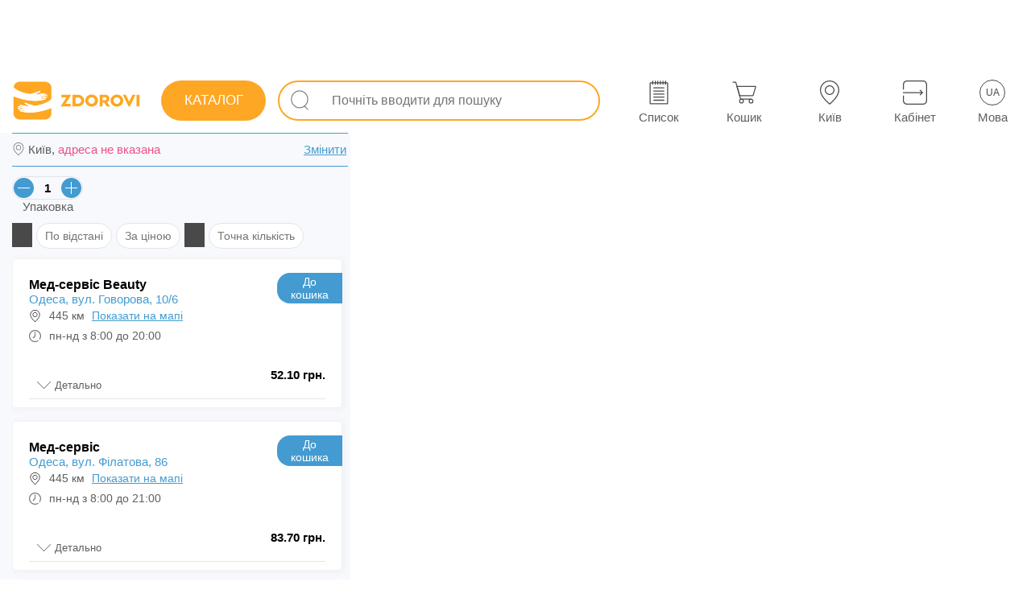

--- FILE ---
content_type: text/html; charset=utf-8
request_url: https://zdorovi.ua/ua/pharmacies/2029-biseptol-tabl-100-mg-20-mg-20/odesa
body_size: 42723
content:
<!DOCTYPE html><html lang="uk" data-critters-container=""><head>
  <meta charset="utf-8">
  <link rel="preload" href="/styles.1755624959060.css" as="style">
  <style>html{pointer-events:auto;touch-action:pan-y}body{pointer-events:auto;touch-action:pan-y;font-family:Arial,Helvetica,sans-serif!important;font-display:swap;margin:0;color:#0a0a0a;-webkit-tap-highlight-color:transparent;-webkit-tap-highlight-color:rgba(0,0,0,0);-webkit-text-size-adjust:none}</style><link rel="stylesheet" href="/styles.1755624959060.css" media="print" onload="this.media='all'"><noscript><link rel="stylesheet" href="/styles.1755624959060.css"></noscript>
  <title>Бісептол табл. 100 мг/20 мг №20 купити в Одесі, ціна в аптеках - ZDOROVI.UA</title>
  <base href="/">

  <meta name="viewport" content="width=device-width, initial-scale=1, maximum-scale=5, user-scalable=1">
  <meta name="description" content="Бісептол табл. 100 мг/20 мг №20: ціна в аптеках в Одесі, наявність препарату в аптеках та актуальні ціни - адреси та телефони аптек, купити препарат в аптеці в Одесі">
  <meta name="robots" content="index,follow">
  <meta name="google-site-verification" content="Wlk8-f96PWe5nA_-vDFLsc2mAbNlGW_SSvLZe6kSrwE">
  <meta name="apple-itunes-app" content="app-id=1591178876">
  <link rel="icon" type="image/x-icon" href="favicon.ico">
  <link rel="apple-touch-icon" href="assets/icons/apple-icon-192x192.png">
  <link rel="manifest" href="manifest.webmanifest">
  <link rel="alternate" hreflang="ru" href="https://zdorovi.ua/pharmacies/2029-biseptol-tabl-100-mg-20-mg-20/odesa">
  <link rel="alternate" hreflang="uk" href="https://zdorovi.ua/ua/pharmacies/2029-biseptol-tabl-100-mg-20-mg-20/odesa">
  <link href="https://img.zdorovi.ua" rel="preconnect" crossorigin="">
  <meta name="theme-color" content="#ffffff">
<style ng-app-id="ng">.icons-app[_ngcontent-ng-c90192844]{fill:#fefefe!important}[_nghost-ng-c90192844]{padding:0;width:100%;height:auto;font-size:14px;color:#757575;background:transparent;box-sizing:border-box;-webkit-font-smoothing:antialiased;-moz-osx-font-smoothing:grayscale}.bz-footer[_ngcontent-ng-c90192844]{display:none}@media only screen and (max-width: 960px){.bz-footer[_ngcontent-ng-c90192844]{display:flex}}.main-content[_ngcontent-ng-c90192844]{-webkit-overflow-scrolling:touch;padding:0;width:100%;height:auto;font-size:14px;color:#757575;background:transparent;box-sizing:border-box;-webkit-font-smoothing:antialiased;-moz-osx-font-smoothing:grayscale}@media only screen and (max-width: 960px){.main-content[_ngcontent-ng-c90192844]{padding:0 0 60px}}@media only screen and (max-width: 960px){.desktop[_ngcontent-ng-c90192844]{display:none}}.info-change-location-popup[_ngcontent-ng-c90192844]{animation:_ngcontent-ng-c90192844_sladeq .6s;transform:translateY(0);background:#fefefe;box-shadow:1px 1px 8px #e4e4e4;padding:15px;position:absolute;flex-direction:column;top:15px;right:15px;z-index:99999;display:flex;max-width:360px;box-sizing:border-box;width:100%;border-radius:10px;border:1px solid #449bd1}@keyframes _ngcontent-ng-c90192844_sladeq{0%{transform:translateY(-320px)}to{transform:translateY(0)}}.info-change-location-popup[_ngcontent-ng-c90192844]   .closed-btn[_ngcontent-ng-c90192844]{top:5px;right:5px;left:unset;width:30px;height:25px;background:transparent}.info-change-location-popup[_ngcontent-ng-c90192844]   .closed-btn[_ngcontent-ng-c90192844]   .icon[_ngcontent-ng-c90192844]{background-color:#000}.info-change-location-popup[_ngcontent-ng-c90192844]   .title-info-change-location-popup[_ngcontent-ng-c90192844]{font-size:16px;width:100%}.info-change-location-popup[_ngcontent-ng-c90192844]   .wrapper-content[_ngcontent-ng-c90192844]{display:flex;padding:15px 0}.info-change-location-popup[_ngcontent-ng-c90192844]   .wrapper-content[_ngcontent-ng-c90192844]   .wrapper-item[_ngcontent-ng-c90192844]{display:flex;flex-direction:column;align-items:center;justify-content:center}.info-change-location-popup[_ngcontent-ng-c90192844]   .wrapper-content[_ngcontent-ng-c90192844]   .wrapper-item[_ngcontent-ng-c90192844]   .city-var[_ngcontent-ng-c90192844]{padding:4px 15px;border:1px solid #e8ebee;border-radius:15px;margin-right:10px;cursor:pointer}.info-change-location-popup[_ngcontent-ng-c90192844]   .wrapper-content[_ngcontent-ng-c90192844]   .wrapper-item[_ngcontent-ng-c90192844]   .city-var[_ngcontent-ng-c90192844]:hover{background:#e8ebee}.info-change-location-popup[_ngcontent-ng-c90192844]   .wrapper-item-other[_ngcontent-ng-c90192844]   p[_ngcontent-ng-c90192844]{padding-bottom:10px}.info-change-location-popup[_ngcontent-ng-c90192844]   bz-select-city-popup[_ngcontent-ng-c90192844]{width:100%}@media only screen and (max-width: 960px){.info-change-location-popup[_ngcontent-ng-c90192844]{right:0;top:0;max-width:100%;border:transparent;position:fixed}}</style><meta name="og:type" content="website"><meta name="og:image" content="https://img.zdorovi.ua/500-375/2029-Biseptol-tаbl-100mg-20mg-20.webp"><meta name="twitter:card" content="summary"><meta name="twitter:image" content="https://img.zdorovi.ua/logo/logo.svg"><meta name="twitter:image:alt" content="Zdorovi.ua Logo"><style ng-app-id="ng">.icons-app[_ngcontent-ng-c2575910143]{fill:#fefefe!important}[_nghost-ng-c2575910143]{display:flex;flex-direction:column;justify-content:flex-start;align-items:flex-start;padding-top:85px;position:relative}[_nghost-ng-c2575910143]   .desktop-clc[_ngcontent-ng-c2575910143]{position:fixed;z-index:21;inset:0;background:rgba(117,117,117,.5)}@media only screen and (max-width: 960px){[_nghost-ng-c2575910143]{padding-top:0}}#popupGlobalApp[_ngcontent-ng-c2575910143]{position:absolute;top:0;left:0;z-index:401}@media print{[_nghost-ng-c2575910143]{padding-top:0}}</style><style ng-app-id="ng">.icons-app[_ngcontent-ng-c4241520409]{fill:#fefefe!important}[_nghost-ng-c4241520409]{padding:0 15px;width:100%;height:80px;font-size:14px;color:#fefefe;background:white;box-sizing:border-box;-webkit-font-smoothing:antialiased;-moz-osx-font-smoothing:grayscale;position:fixed;z-index:9;inset:0 0 auto;display:flex;flex-direction:row;justify-content:space-between;align-items:center;font-weight:600}@media only screen and (max-width: 960px){[_nghost-ng-c4241520409]{height:0px;min-height:0px}}[_nghost-ng-c4241520409]   .left[_ngcontent-ng-c4241520409], [_nghost-ng-c4241520409]   .right[_ngcontent-ng-c4241520409]{display:flex;flex-direction:row;justify-content:space-between;align-items:center}@media only screen and (min-width: 1471px){[_nghost-ng-c4241520409]{padding:0 30px!important}}app-side-menu-btn[_ngcontent-ng-c4241520409]{margin-right:15px;display:none}.logo[_ngcontent-ng-c4241520409]{margin:0 15px 0 0;color:transparent;width:160px;min-width:160px;height:70px;min-height:70px;background:no-repeat url(/assets/logo-full.svg) center center;background-size:140%;cursor:pointer}.center[_ngcontent-ng-c4241520409]{max-width:1470px;width:100%;padding:0 30px;color:#292929bf}@media only screen and (max-width: 1366px){.center[_ngcontent-ng-c4241520409]{padding:0 0 0 10px}}.center[_ngcontent-ng-c4241520409]     app-input-search .external-wrapper{width:100%}@media only screen and (max-width: 1366px){.center[_ngcontent-ng-c4241520409]     app-input-search .external-wrapper{padding:0}}app-working-panel[_ngcontent-ng-c4241520409]{display:flex!important}.menu-btn[_ngcontent-ng-c4241520409]{position:relative;width:28px;height:28px;cursor:pointer}@media only screen and (min-width: 961px) and (max-width: 1245px){.logo-not-home[_ngcontent-ng-c4241520409]{margin:0 10px 0 0;width:auto;min-width:50px;background:no-repeat url(/assets/logo-icon.svg) center center;background-size:450%}}@media only screen and (max-width: 960px){app-working-panel[_ngcontent-ng-c4241520409]{display:none!important}app-side-menu-btn[_ngcontent-ng-c4241520409]{display:flex!important}.logo[_ngcontent-ng-c4241520409]{height:40px;background:no-repeat url(/assets/logo-full.svg) center center}}@media print{[_nghost-ng-c4241520409]{display:none}}</style><style ng-app-id="ng">.icons-app[_ngcontent-ng-c2370422147]{fill:#fefefe!important}[_nghost-ng-c2370422147]{padding:15px;width:100%;height:auto;font-size:12px;color:#757575;background:#f5f8fd;box-sizing:border-box;-webkit-font-smoothing:antialiased;-moz-osx-font-smoothing:grayscale;display:flex;flex-direction:column;justify-content:center;align-items:center;position:fixed;z-index:21;inset:auto auto 0}@media only screen and (max-width: 960px){[_nghost-ng-c2370422147]{padding:0}}.info[_ngcontent-ng-c2370422147]{display:inline-block}.container-footer-mobile[_ngcontent-ng-c2370422147]{width:100%;display:none}@media only screen and (max-width: 960px){.info[_ngcontent-ng-c2370422147]{display:none}.container-footer-mobile[_ngcontent-ng-c2370422147]{display:block}}@media print{[_nghost-ng-c2370422147]{display:none}}</style><style ng-app-id="ng">.icons-app[_ngcontent-ng-c1617660169]{fill:#fefefe!important}[_nghost-ng-c1617660169]{padding:0;width:auto;height:60px;font-size:12px;color:#fefefe;background:transparent;box-sizing:border-box;-webkit-font-smoothing:antialiased;-moz-osx-font-smoothing:grayscale;display:flex;flex-direction:row;justify-content:space-around;align-items:center}.wrapper[_ngcontent-ng-c1617660169]{width:520px;height:82px;display:flex;flex-direction:row;justify-content:space-around;align-items:center}@media screen and (min-width: 1470px){.wrapper[_ngcontent-ng-c1617660169]   bz-button[_ngcontent-ng-c1617660169]{margin-left:30px}}@media only screen and (min-width: 961px) and (max-width: 1470px){.wrapper[_ngcontent-ng-c1617660169]   bz-button[_ngcontent-ng-c1617660169]{margin-left:40px}}@media only screen and (min-width: 961px){.wrapper[_ngcontent-ng-c1617660169]     button{width:65px!important;height:65px!important}.wrapper[_ngcontent-ng-c1617660169]     button .all-btn .all-btn-icon{width:30px!important;height:30px!important}.wrapper[_ngcontent-ng-c1617660169]     button .all-btn-text{font-weight:500;padding-top:7px}}.location-text-width[_ngcontent-ng-c1617660169]     .all-btn-text{width:110px!important;overflow:hidden;text-overflow:ellipsis!important}@media only screen and (max-width: 960px){.wrapper[_ngcontent-ng-c1617660169]{width:100%}.wrapper[_ngcontent-ng-c1617660169]  bz-button button{padding:0!important}.wrapper[_ngcontent-ng-c1617660169]  bz-button button .all-btn-text{font-weight:500!important}}</style><style ng-app-id="ng">[_nghost-ng-c867004858]{pointer-events:all!important;touch-action:auto!important;margin-top:5px}button[_ngcontent-ng-c867004858]{position:relative;display:flex;justify-content:center;align-items:center}@media only screen and (min-width: 961px){button[_ngcontent-ng-c867004858]:hover   .hoverTextDisabled[_ngcontent-ng-c867004858]{display:inline-flex}}.hoverTextDisabled[_ngcontent-ng-c867004858]{z-index:10;position:absolute;right:-55px;top:-25px;display:none;white-space:nowrap;color:#292929bf;background:white;border:1px solid #e4e4e4;border-radius:20px;padding:5px 15px;margin-top:5px;margin-right:5px}.hoverTextDisabled[_ngcontent-ng-c867004858]   .inner-text[_ngcontent-ng-c867004858]{z-index:10;position:relative;width:100%;height:100%}.hoverTextDisabled[_ngcontent-ng-c867004858]:after{z-index:9;content:"";transform:rotate(-.12turn);width:14px;height:14px;position:absolute;top:18px;right:74px;background:#fff;border-bottom:1px solid rgba(140,140,140,.3);border-left:1px solid rgba(140,140,140,.3)}.text-in-btn[_ngcontent-ng-c867004858]{font-size:13px;font-weight:500;color:#000;color:unset}.all-btn[_ngcontent-ng-c867004858]{display:flex;flex-direction:column;justify-content:center;align-items:center;position:relative}.all-btn[_ngcontent-ng-c867004858]   .all-btn-text[_ngcontent-ng-c867004858]{width:65px;font-size:15px;white-space:nowrap;font-family:Arial,Helvetica,sans-serif;min-height:18px}.invert[_ngcontent-ng-c867004858]:hover{background:var(--hoverBack)!important;color:var(--hoverColor)!important}.count[_ngcontent-ng-c867004858]{position:relative;color:#449bd1;top:-18px;right:-55px;font-family:Arial,Helvetica,sans-serif}@media only screen and (max-width: 960px){.count[_ngcontent-ng-c867004858]{min-width:15px;right:-60px}}@media only screen and (min-width: 961px){.count[_ngcontent-ng-c867004858]{right:-61px!important}}@keyframes _ngcontent-ng-c867004858_pushEffectsImgBtn{0%{transform:rotate(0)}25%{transform:rotate(15deg)}50%{transform:rotate(0)}75%{transform:rotate(-15deg)}to{transform:rotate(0)}}</style><style ng-app-id="ng">[_nghost-ng-c280431564]{box-sizing:border-box;padding:0 15px;width:100%;display:flex;flex-direction:column;margin:auto;overflow:hidden;height:100%}main[_ngcontent-ng-c280431564]{display:flex;flex-direction:column;height:100%}.main-banner[_ngcontent-ng-c280431564]{z-index:1}.extra-margin[_ngcontent-ng-c280431564]{margin:5px 0}.address-desktop[_ngcontent-ng-c280431564]{display:none}.main-heading[_ngcontent-ng-c280431564]{-webkit-user-select:auto;user-select:auto;margin-top:4px;margin-bottom:0}.toMap[_ngcontent-ng-c280431564]{position:relative;display:block;width:100%}.toMap[_ngcontent-ng-c280431564]   .open-map-icon[_ngcontent-ng-c280431564]{display:flex;align-items:center;background:#ffffff;border-radius:5px;height:30px;position:absolute;right:10px;top:15px;padding:3px 10px;border:1px solid #449bd1;color:#449bd1;text-transform:uppercase;font-weight:500}.toMap[_ngcontent-ng-c280431564]   img[_ngcontent-ng-c280431564]{display:block}@media only screen and (max-width: 960px){.toMap[_ngcontent-ng-c280431564]   img[_ngcontent-ng-c280431564]{height:140px}}@media only screen and (max-width: 480px){.toMap[_ngcontent-ng-c280431564]   img[_ngcontent-ng-c280431564]{height:90px}}.city-change-block[_ngcontent-ng-c280431564]{border-radius:20px;display:flex;height:36px;align-items:center;justify-content:flex-end;padding:0 10px;background:white}.faqs-wrapper[_ngcontent-ng-c280431564]{padding-right:10px;z-index:1}.table-wrapper[_ngcontent-ng-c280431564]{padding:0 10px 10px 0;z-index:1}.filter-switcher-enable[_ngcontent-ng-c280431564]{background-color:#ef5086!important}.pharmacies-in-other-cities[_ngcontent-ng-c280431564]{position:relative;padding-bottom:0;display:flex;flex-direction:column}.pharmacies-in-cart[_ngcontent-ng-c280431564]{position:relative;padding-bottom:20px}.pharmacies-in-cart[_ngcontent-ng-c280431564]:before{width:95%;margin:0 5px;box-sizing:border-box;bottom:10px;position:absolute;content:"";border-bottom:2px solid #fea724}.pharmacies-in-cart[_ngcontent-ng-c280431564]     bz-apteka .wrapper-apteka-block{margin-bottom:16px}.pharmacies-in-cart[_ngcontent-ng-c280431564]     bz-apteka .isCart{display:none}.hidden-filter[_ngcontent-ng-c280431564]{display:none}.sort-icon[_ngcontent-ng-c280431564]{z-index:1;width:25px;height:30px;margin-right:5px;background-color:#363636e6;mask:url(sort-icon.f302dceca1c3e9f8.svg) no-repeat center;-webkit-mask-:url(sort-icon.f302dceca1c3e9f8.svg) no-repeat center}.filter-icon[_ngcontent-ng-c280431564]{z-index:1;width:25px;height:30px;margin-right:5px;background-color:#363636e6;mask:url(filter.a4559e7831fcde22.svg) no-repeat center;-webkit-mask-:url(filter.a4559e7831fcde22.svg) no-repeat center}.extra-margin-right-list-ua[_ngcontent-ng-c280431564]{margin-right:25px!important}.pharmacies-in-cart-title[_ngcontent-ng-c280431564]{display:flex;margin:5px 5px 3px;width:95%;min-height:25px;box-sizing:border-box;position:relative;justify-content:center}.pharmacies-in-cart-title[_ngcontent-ng-c280431564]   span[_ngcontent-ng-c280431564]{background:#f7f9fd;padding:0 8px;position:absolute;z-index:1;font-size:15px;font-weight:400;color:#292929bf;color:#fea724}.pharmacies-in-cart-title[_ngcontent-ng-c280431564]:after{width:100%;top:10px;position:absolute;content:"";border-bottom:2px solid #fea724}.switch-block[_ngcontent-ng-c280431564]{width:100%;display:flex;flex-direction:row-reverse;justify-content:space-between;align-items:center;padding:8px;box-sizing:border-box;margin-top:60px}.switch-block[_ngcontent-ng-c280431564]   span[_ngcontent-ng-c280431564]{font-size:15px;font-weight:500;color:#292929bf}.filters-wrapper[_ngcontent-ng-c280431564]{display:flex;flex-wrap:wrap;margin-top:12px}.list-title-main[_ngcontent-ng-c280431564]{font-size:20px;font-weight:600;color:#000}.no-finded-pharmacies[_ngcontent-ng-c280431564]{z-index:1;margin-top:15px}.crumbs[_ngcontent-ng-c280431564]{display:flex;z-index:1;overflow-x:auto;flex-wrap:nowrap;min-height:40px;margin-right:10px}.crumbs[_ngcontent-ng-c280431564]   span[_ngcontent-ng-c280431564]{white-space:nowrap;margin-top:0;padding:0;-webkit-user-select:none;user-select:none;min-height:26px}.crumbs[_ngcontent-ng-c280431564]   span[_ngcontent-ng-c280431564]   a[_ngcontent-ng-c280431564]{padding:5px 15px;font-size:14px;font-weight:400;color:#292929bf}.mobile-select-region[_ngcontent-ng-c280431564]:before{content:"";mask:url(location.1bb29cd4cf811529.svg) no-repeat center;-webkit-mask:url(location.1bb29cd4cf811529.svg) no-repeat center;background-color:#292929bf;display:block;position:absolute;left:0;width:17px;height:17px}.static-footer[_ngcontent-ng-c280431564]{display:flex;flex-direction:row;justify-content:center;align-items:stretch;padding:10px 10px 0 0}.wrapper-address[_ngcontent-ng-c280431564]{position:relative;box-sizing:border-box;width:100%;display:flex;justify-content:space-between;padding:10px 4px 10px 20px;margin-top:8px}.wrapper-address[_ngcontent-ng-c280431564]:before{content:"";display:block;position:absolute;top:0;left:0;width:100%;height:1px;background-color:#449bd1}.wrapper-address[_ngcontent-ng-c280431564]:after{content:"";display:block;position:absolute;bottom:0;left:0;width:100%;height:1px;background-color:#449bd1}.wrapper-address[_ngcontent-ng-c280431564]   .toChangeLocale[_ngcontent-ng-c280431564]{color:#449bd1;text-decoration:underline}.no-address[_ngcontent-ng-c280431564]{color:#ef5086!important}.pharmacies-wrapper[_ngcontent-ng-c280431564]{min-height:160px;position:relative;max-width:425px;width:100%;display:flex;flex-direction:column;padding:0;overflow-y:scroll}.pharmacies-wrapper[_ngcontent-ng-c280431564]:before{content:"";position:fixed;left:0;height:100vh;background-color:#f7f9fd}@media only screen and (min-width: 961px){.pharmacies-wrapper[_ngcontent-ng-c280431564]:before{width:435px}}@media only screen and (max-width: 960px){.pharmacies-wrapper[_ngcontent-ng-c280431564]:before{width:100%}}.pharmacies-wrapper[_ngcontent-ng-c280431564]     bz-apteka .wrapper-apteka-block{padding:20px 20px 0;width:410px}.pharmacies-wrapper[_ngcontent-ng-c280431564]     bz-apteka .wrapper-apteka-block .all-info .btn-apteka-block bz-button .btn-app{width:90px!important;height:38px!important}.pharmacies-wrapper[_ngcontent-ng-c280431564]     bz-apteka .wrapper-apteka-block .all-info .btn-apteka-block bz-button .btn-app span{font-size:14px!important}.pharmacies-wrapper[_ngcontent-ng-c280431564]     bz-apteka .wrapper-apteka-block .list-preparat bz-product .bz-product-wrapper .bz-product-info{top:unset}.pharmacies-wrapper[_ngcontent-ng-c280431564]     bz-apteka .wrapper-apteka-block .list-preparat bz-product .bz-product-wrapper .bz-product-info .bz-product-details{width:100%!important;top:unset}.pharmacies-wrapper[_ngcontent-ng-c280431564]     bz-apteka .wrapper-apteka-block .list-preparat bz-product .bz-product-wrapper .bz-product-info .bz-product-details a{display:block}.pharmacies-wrapper[_ngcontent-ng-c280431564]     bz-apteka .wrapper-apteka-block .list-preparat bz-product .bz-product-wrapper .bz-product-info .bz-product-details a ul .isOrderPrivate{width:auto!important}.pharmacies-wrapper[_ngcontent-ng-c280431564]     bz-apteka .wrapper-apteka-block .list-preparat bz-product .bz-product-wrapper .bz-product-btn-to-pharmacy{top:auto;right:0;bottom:0}.pharmacies-wrapper[_ngcontent-ng-c280431564]     bz-apteka .wrapper-apteka-block .list-preparat bz-product .bz-product-wrapper .bz-product-btn-to-pharmacy bz-button .btn-app{border-radius:40% 0 3px!important;width:69.75px!important;height:55.25px!important}.pharmacies-wrapper[_ngcontent-ng-c280431564]     bz-apteka .wrapper-apteka-block .list-preparat bz-product .bz-product-wrapper .bz-product-btn-to-pharmacy bz-button .btn-app span{font-size:12.5px}.pharmacies-wrapper[_ngcontent-ng-c280431564]     bz-apteka .wrapper-apteka-block .bz-product-info .bz-product-details ul{margin-top:0!important}.pharmacies-wrapper[_ngcontent-ng-c280431564]     bz-apteka .wrapper-apteka-block .bz-product-info .bz-product-details ul .bz-product-details-name{white-space:normal}.content[_ngcontent-ng-c280431564]{max-width:inherit;width:inherit;display:flex;flex-direction:row;overflow:hidden}.title-filter-block[_ngcontent-ng-c280431564]{padding:0 0 12px;display:flex;flex-direction:column}.title-pharmacies-wrapper[_ngcontent-ng-c280431564]{height:100%;padding:0 8px;width:100%;min-height:24px;font-size:20px;font-weight:600;color:#000}.title-pharmacies-wrapper[_ngcontent-ng-c280431564]   h1[_ngcontent-ng-c280431564]{font-size:20px;font-weight:600;color:#000}.map-filter-wrapper[_ngcontent-ng-c280431564]{padding:0;display:flex;justify-content:space-between;align-items:center;width:100%}.map-filter-wrapper[_ngcontent-ng-c280431564]   .element[_ngcontent-ng-c280431564]{cursor:pointer;position:relative;padding:0;white-space:nowrap;margin:0 5px;font-size:15px;font-weight:400;color:#292929bf}.map-filter-wrapper[_ngcontent-ng-c280431564]   .element[_ngcontent-ng-c280431564]:last-of-type{margin-right:0}.filter-pc-btn[_ngcontent-ng-c280431564]{position:relative;top:0;height:30px;display:flex;align-items:center;padding:0 10px;user-select:none;-webkit-user-select:none}.ddbtnmenu[_ngcontent-ng-c280431564]{margin:0 0 0 6px;width:10px;height:10px;display:inline-block}.btn-ddm[_ngcontent-ng-c280431564]{-webkit-user-select:none;user-select:none;position:relative;font-size:12px;cursor:pointer;display:flex;flex-direction:row;align-items:center;justify-content:center}.btn-ddm[_ngcontent-ng-c280431564]   .icon-btn-ddm[_ngcontent-ng-c280431564]{display:block;width:20px;height:20px}.btn-ddm[_ngcontent-ng-c280431564]   ul[_ngcontent-ng-c280431564]{-webkit-user-select:none;user-select:none;top:45px;right:-79px;z-index:9999;background:white;position:absolute;box-shadow:1px 1px 3px #8c8c8c4d;border:1px solid rgba(140,140,140,.3);border-radius:7px}.btn-ddm[_ngcontent-ng-c280431564]   ul[_ngcontent-ng-c280431564]   li[_ngcontent-ng-c280431564]{padding:7px 15px 7px 20px;white-space:nowrap}.map-wrapper[_ngcontent-ng-c280431564]{position:relative;z-index:1;width:100%;overflow:hidden}@media only screen and (max-width: 960px){.map-wrapper[_ngcontent-ng-c280431564]{position:absolute;inset:0;height:unset!important}}.map-popup-seleted[_ngcontent-ng-c280431564]{position:absolute;top:15px;right:0;z-index:401;background:transparent;max-height:85%;animation:_ngcontent-ng-c280431564_slidePopupMapOpen .5s;transform:translate(0)}@keyframes _ngcontent-ng-c280431564_slidePopupMapOpen{0%{transform:translate(400px)}to{transform:translate(0)}}@media only screen and (max-width: 960px){.map-popup-seleted[_ngcontent-ng-c280431564]{top:115px;max-width:95vw;min-width:95vw}}.closed-popup[_ngcontent-ng-c280431564]{animation:_ngcontent-ng-c280431564_slidePopupMapClosed .5s;transform:translate(0)}@keyframes _ngcontent-ng-c280431564_slidePopupMapClosed{0%{transform:translate(0)}to{transform:translate(400px)}}.map-popup-seleted-inner[_ngcontent-ng-c280431564]{height:100%;overflow-x:hidden}.map-popup-seleted-inner[_ngcontent-ng-c280431564]     bz-apteka .wrapper-apteka-block{padding:20px 20px 0}.map-popup-seleted-inner[_ngcontent-ng-c280431564]     bz-apteka .wrapper-apteka-block .all-info{padding-right:60px}.map-popup-seleted-inner[_ngcontent-ng-c280431564]     bz-apteka .wrapper-apteka-block .list-preparat bz-product .bz-product-wrapper{height:auto!important;overflow-x:hidden}.map-popup-seleted-inner[_ngcontent-ng-c280431564]     bz-apteka .wrapper-apteka-block .list-preparat bz-product .bz-product-wrapper .bz-product-btn-to-pharmacy{bottom:0;right:0;top:auto}.map-popup-seleted-inner[_ngcontent-ng-c280431564]     bz-apteka .wrapper-apteka-block .list-preparat bz-product .bz-product-wrapper .bz-product-btn-to-pharmacy bz-button .btn-app{width:69.75px!important;height:55.25px!important;border-radius:40% 0 0!important}.map-popup-seleted-inner[_ngcontent-ng-c280431564]     bz-apteka .wrapper-apteka-block .list-preparat bz-product .bz-product-wrapper .bz-product-info{top:unset}.map-popup-seleted-inner[_ngcontent-ng-c280431564]     bz-apteka .wrapper-apteka-block .list-preparat bz-product .bz-product-wrapper .bz-product-info .bz-product-details{padding:0 0 0 10px;width:78%!important;overflow-x:hidden;top:unset}.map-popup-seleted-inner[_ngcontent-ng-c280431564]     bz-apteka .wrapper-apteka-block .list-preparat bz-product .bz-product-wrapper .bz-product-info .bz-product-details ul{margin-top:0!important}.map-popup-seleted-inner[_ngcontent-ng-c280431564]     bz-apteka .wrapper-apteka-block .list-preparat bz-product .bz-product-wrapper .bz-product-details-name{white-space:normal!important}.map-popup-seleted-inner[_ngcontent-ng-c280431564]     bz-apteka .wrapper-apteka-block .count-list .btn-ddl-icon{background:none!important;color:#292929bf}.close-map-popup-seleted[_ngcontent-ng-c280431564]{z-index:9;position:absolute;height:155px;width:20px;left:0;align-items:center;justify-content:center;display:flex}.close-map-popup-seleted[_ngcontent-ng-c280431564]   .swither[_ngcontent-ng-c280431564]{cursor:pointer;width:30px;height:30px;border-radius:50%;background:#fea724;display:flex;margin-left:-20px;justify-content:center;align-items:center}.close-map-popup-seleted[_ngcontent-ng-c280431564]   .swither[_ngcontent-ng-c280431564]   span[_ngcontent-ng-c280431564]{width:50%;height:inherit}bz-apteka[_ngcontent-ng-c280431564]{margin:8px 0}.switch-view[_ngcontent-ng-c280431564], .switch-full[_ngcontent-ng-c280431564]{cursor:pointer;font-size:12px}.filter-btn[_ngcontent-ng-c280431564]{position:relative;border:1px solid #e4e4e4;border-radius:20px;margin-bottom:4px;margin-right:5px;line-height:18px;background-color:#fff}@media only screen and (min-width: 961px){.filter-btn[_ngcontent-ng-c280431564]:hover{cursor:pointer;background:#e7f3fa;transition:.2s;border:1px solid #ffffff}}.filter-wrapper[_ngcontent-ng-c280431564]{min-height:55px;display:flex;flex-direction:row}.list-inputs-wrapper[_ngcontent-ng-c280431564]{z-index:1;margin-top:12px;flex-wrap:nowrap!important}.list-inputs-wrapper[_ngcontent-ng-c280431564]   bz-count-packaging[_ngcontent-ng-c280431564]:nth-child(1){margin-right:10px!important}.map-filter-wrapper[_ngcontent-ng-c280431564]{padding-bottom:15px}.map-filter-wrapper[_ngcontent-ng-c280431564]   .element[_ngcontent-ng-c280431564]{height:32px;box-sizing:border-box}.active-filter[_ngcontent-ng-c280431564]{background:#e7f3fa;border:1px solid #ffffff}.pharmacies-wrapper[_ngcontent-ng-c280431564]     .bz-product-in-apteka .bz-product-wrapper{height:auto!important}.pharmacies-wrapper[_ngcontent-ng-c280431564]     .bz-product-in-apteka .bz-product-wrapper .bz-product-footer{display:none}.still[_ngcontent-ng-c280431564]{width:97.3%;max-width:100%;margin:0 0 5px;z-index:2;background-color:#fff;font-size:16px}@media only screen and (max-width: 960px){.still[_ngcontent-ng-c280431564]{width:100%}}@media only screen and (min-width: 961px){.still[_ngcontent-ng-c280431564]:hover{border-color:#449bd1}}.map-wrapper[_ngcontent-ng-c280431564]     bz-map .map-container .leaflet-control-container .leaflet-top{z-index:400!important}.map-popup-seleted-inner[_ngcontent-ng-c280431564]     bz-apteka .wrapper-apteka-block .all-info .btn-apteka-block bz-button .btn-app, .pharmacies-wrapper[_ngcontent-ng-c280431564]     bz-apteka .wrapper-apteka-block .all-info .btn-apteka-block bz-button .btn-app{width:80.75px!important}.map-popup-seleted-inner[_ngcontent-ng-c280431564]     bz-apteka .wrapper-apteka-block .all-info .btn-apteka-block bz-button .btn-app span, .pharmacies-wrapper[_ngcontent-ng-c280431564]     bz-apteka .wrapper-apteka-block .all-info .btn-apteka-block bz-button .btn-app span{font-size:14px;font-weight:500;color:#000;color:unset}.map-popup-seleted-inner[_ngcontent-ng-c280431564]     bz-apteka .wrapper-apteka-block .list-preparat   bz-product .bz-product-wrapper, .pharmacies-wrapper[_ngcontent-ng-c280431564]     bz-apteka .wrapper-apteka-block .list-preparat   bz-product .bz-product-wrapper{padding:0 10px}.map-popup-seleted-inner[_ngcontent-ng-c280431564]     bz-apteka .wrapper-apteka-block .list-preparat   bz-product .bz-product-wrapper .bz-product-btn-to-pharmacy   bz-button .btn-app, .pharmacies-wrapper[_ngcontent-ng-c280431564]     bz-apteka .wrapper-apteka-block .list-preparat   bz-product .bz-product-wrapper .bz-product-btn-to-pharmacy   bz-button .btn-app{width:85px!important;height:35px!important;border-radius:25px 0 0!important}.map-popup-seleted-inner[_ngcontent-ng-c280431564]     bz-apteka .wrapper-apteka-block .list-preparat   bz-product .bz-product-wrapper .bz-product-btn-to-pharmacy   bz-button .btn-app span, .pharmacies-wrapper[_ngcontent-ng-c280431564]     bz-apteka .wrapper-apteka-block .list-preparat   bz-product .bz-product-wrapper .bz-product-btn-to-pharmacy   bz-button .btn-app span{font-size:13px}.map-popup-seleted-inner[_ngcontent-ng-c280431564]     bz-apteka .wrapper-apteka-block .list-preparat   bz-product .bz-product-wrapper .bz-product-info, .pharmacies-wrapper[_ngcontent-ng-c280431564]     bz-apteka .wrapper-apteka-block .list-preparat   bz-product .bz-product-wrapper .bz-product-info{width:100%;overflow-x:hidden}.map-popup-seleted-inner[_ngcontent-ng-c280431564]     bz-apteka .wrapper-apteka-block .list-preparat   bz-product .bz-product-wrapper .bz-product-info .bz-image-product, .pharmacies-wrapper[_ngcontent-ng-c280431564]     bz-apteka .wrapper-apteka-block .list-preparat   bz-product .bz-product-wrapper .bz-product-info .bz-image-product{min-width:70px;max-width:70px;min-height:56px;max-height:56px}.map-popup-seleted-inner[_ngcontent-ng-c280431564]     bz-apteka .wrapper-apteka-block .list-preparat   bz-product .bz-product-wrapper .bz-product-info .bz-product-img img, .pharmacies-wrapper[_ngcontent-ng-c280431564]     bz-apteka .wrapper-apteka-block .list-preparat   bz-product .bz-product-wrapper .bz-product-info .bz-product-img img{width:auto;max-width:70px;min-height:56px;max-height:56px;margin-top:0}.map-popup-seleted-inner[_ngcontent-ng-c280431564]     bz-apteka .wrapper-apteka-block .list-preparat   bz-product .bz-product-wrapper .bz-product-details, .pharmacies-wrapper[_ngcontent-ng-c280431564]     bz-apteka .wrapper-apteka-block .list-preparat   bz-product .bz-product-wrapper .bz-product-details{width:100%!important}.map-popup-seleted-inner[_ngcontent-ng-c280431564]     bz-apteka .wrapper-apteka-block .list-preparat   bz-product .bz-product-wrapper .bz-product-details .bz-product-details-name, .map-popup-seleted-inner[_ngcontent-ng-c280431564]     bz-apteka .wrapper-apteka-block .list-preparat   bz-product .bz-product-wrapper .bz-product-details .bz-product-details-manufac, .map-popup-seleted-inner[_ngcontent-ng-c280431564]     bz-apteka .wrapper-apteka-block .list-preparat   bz-product .bz-product-wrapper .bz-product-details .bz-product-details-price, .pharmacies-wrapper[_ngcontent-ng-c280431564]     bz-apteka .wrapper-apteka-block .list-preparat   bz-product .bz-product-wrapper .bz-product-details .bz-product-details-name, .pharmacies-wrapper[_ngcontent-ng-c280431564]     bz-apteka .wrapper-apteka-block .list-preparat   bz-product .bz-product-wrapper .bz-product-details .bz-product-details-manufac, .pharmacies-wrapper[_ngcontent-ng-c280431564]     bz-apteka .wrapper-apteka-block .list-preparat   bz-product .bz-product-wrapper .bz-product-details .bz-product-details-price{width:100%!important}.pharmacies-wrapper[_ngcontent-ng-c280431564]     bz-apteka .wrapper-apteka-block .phone, .map-popup-seleted-inner[_ngcontent-ng-c280431564]     bz-apteka .wrapper-apteka-block .phone{display:none}.pharmacies-wrapper[_ngcontent-ng-c280431564]     bz-apteka .wrapper-apteka-block .update, .map-popup-seleted-inner[_ngcontent-ng-c280431564]     bz-apteka .wrapper-apteka-block .update{display:none!important}@media only screen and (min-width: 961px){.hide-on-desktop[_ngcontent-ng-c280431564], .toMap[_ngcontent-ng-c280431564], .switch-block[_ngcontent-ng-c280431564], .bz-return-btn[_ngcontent-ng-c280431564], .mobile-filters-ddm[_ngcontent-ng-c280431564], .mobile-select-region[_ngcontent-ng-c280431564]{display:none}.address-desktop[_ngcontent-ng-c280431564]{position:relative;display:flex;justify-content:space-between;padding:13px 10px 13px 0}.address-desktop[_ngcontent-ng-c280431564]:before{content:"";position:absolute;top:1px;width:98%;height:1px;background-color:#449bd1}.address-desktop[_ngcontent-ng-c280431564]:after{content:"";position:absolute;bottom:0;width:98%;height:1px;background-color:#449bd1}.address-desktop[_ngcontent-ng-c280431564]   .address[_ngcontent-ng-c280431564]{z-index:1;padding-left:20px;font-size:15px;font-weight:400;color:#292929bf}.address-desktop[_ngcontent-ng-c280431564]   .address[_ngcontent-ng-c280431564]:before{content:"";mask:url(location.1bb29cd4cf811529.svg) no-repeat center;-webkit-mask:url(location.1bb29cd4cf811529.svg) no-repeat center;background-color:#292929bf;display:block;position:absolute;left:0;width:16px;height:16px}.address-desktop[_ngcontent-ng-c280431564]   .btn-change[_ngcontent-ng-c280431564]{color:#449bd1;cursor:pointer;text-decoration:underline;padding-left:5px;font-size:15px}}.pharmacies-wrapper[_ngcontent-ng-c280431564]     bz-apteka .wrapper-apteka-block .all-info{padding-right:70px}.seo-preparat-wrapper[_ngcontent-ng-c280431564]{margin-top:10px;font-size:14px;font-weight:400;color:#000}.seo-preparat-wrapper[_ngcontent-ng-c280431564]     .preparat-price-in-city{display:inline-flex;color:#449bd1;text-decoration:underline}@media only screen and (max-width: 960px){.faqs-wrapper[_ngcontent-ng-c280431564]{margin-top:15px}.faqs-wrapper[_ngcontent-ng-c280431564]     .seo-faq-wrapper{margin-bottom:10px}.main-banner[_ngcontent-ng-c280431564]{display:flex;justify-content:center}.static-footer[_ngcontent-ng-c280431564]{padding:10px 0 0;width:100%}bz-static-footer[_ngcontent-ng-c280431564]{width:100%}.crumbs[_ngcontent-ng-c280431564]{margin:-7px 0 3px}.crumbs[_ngcontent-ng-c280431564]   span[_ngcontent-ng-c280431564]{-webkit-user-select:auto;user-select:auto}.filters-wrapper[_ngcontent-ng-c280431564]{display:none}.pharmacies-in-cart-title[_ngcontent-ng-c280431564]{width:auto}.pharmacies-in-cart[_ngcontent-ng-c280431564]:before{width:98%}.filter-wrapper[_ngcontent-ng-c280431564]{display:flex;height:0;min-height:unset;padding:0;margin:0}.map-popup-seleted[_ngcontent-ng-c280431564]{width:50%!important}.list-inputs-wrapper[_ngcontent-ng-c280431564]{padding-top:8px;z-index:400;position:fixed;left:0;bottom:60px;width:100%!important;background:rgba(255,255,255,.8);box-shadow:0 -4px 10px #efefef;justify-content:space-evenly!important}.list-inputs-wrapper[_ngcontent-ng-c280431564]  bz-count-packaging .wrapper-top{height:35px!important;background:white}.list-inputs-wrapper[_ngcontent-ng-c280431564]  bz-count-packaging .input-count{font-size:16px!important}.list-inputs-wrapper[_ngcontent-ng-c280431564]  bz-count-packaging button{width:35px!important;height:35px!important}bz-select-city-popup[_ngcontent-ng-c280431564]{background:white;border-radius:15px}.title-filter-block[_ngcontent-ng-c280431564]{display:none;padding:15px 0 0}.pharmacies-wrapper[_ngcontent-ng-c280431564]{max-width:100%;padding-bottom:65px}.pharmacies-wrapper[_ngcontent-ng-c280431564]   bz-apteka[_ngcontent-ng-c280431564]:nth-child(1){margin-top:0!important}.switch-view[_ngcontent-ng-c280431564]{text-align:center;box-sizing:border-box;min-width:90px;padding:7px 15px!important;background:#fea724;color:#fefefe;border:none}.title-pharmacies-wrapper[_ngcontent-ng-c280431564]{font-size:18px}.map-wrapper[_ngcontent-ng-c280431564]{padding:0}.map-filter-wrapper[_ngcontent-ng-c280431564]{display:none}.btn-ddm[_ngcontent-ng-c280431564]{background:white}.btn-ddm[_ngcontent-ng-c280431564]   ul[_ngcontent-ng-c280431564]{top:40px;right:-79px}.filter-btn[_ngcontent-ng-c280431564]{padding:7px 15px}.switch-block[_ngcontent-ng-c280431564]{flex-direction:column-reverse;align-items:flex-start;z-index:3;padding:8px 0;min-height:-moz-fit-content;min-height:-webkit-fit-content}.toChangeLocale[_ngcontent-ng-c280431564]{padding-left:10px}}@media only screen and (max-width: 480px){.pharmacies-wrapper[_ngcontent-ng-c280431564]     bz-apteka .wrapper-apteka-block .list-preparat bz-product{margin:7px 0 0!important}.pharmacies-wrapper[_ngcontent-ng-c280431564]     bz-apteka .wrapper-apteka-block .list-preparat bz-product .bz-product-wrapper .bz-product-info .bz-product-img .bz-image-product{margin-top:unset}.map-popup-seleted-inner[_ngcontent-ng-c280431564]     bz-apteka .wrapper-apteka-block .list-preparat bz-product{margin:7px 0 0!important}.map-popup-seleted-inner[_ngcontent-ng-c280431564]     bz-apteka .wrapper-apteka-block .list-preparat bz-product .bz-product-wrapper .bz-product-info .bz-product-img .bz-image-product{margin-top:unset}}@media only screen and (max-width: 425px){[_nghost-ng-c280431564]{padding:0 10px}.btn-ddm[_ngcontent-ng-c280431564]   ul[_ngcontent-ng-c280431564]{top:40px}.map-popup-seleted[_ngcontent-ng-c280431564]{width:94.3%!important}.map-popup-seleted-inner[_ngcontent-ng-c280431564]     bz-apteka .wrapper-apteka-block .list-preparat bz-product{margin:7px 0 0!important}.map-popup-seleted-inner[_ngcontent-ng-c280431564]     bz-apteka .wrapper-apteka-block .list-preparat bz-product .bz-product-wrapper .bz-product-info .bz-product-details{padding:0 0 0 5px}}@media only screen and (max-width: 375px){[_nghost-ng-c280431564]{padding:0 5px}.pharmacies-wrapper[_ngcontent-ng-c280431564]     bz-apteka .wrapper-apteka-block .btn-ddl{padding-bottom:5px!important}.switch-view[_ngcontent-ng-c280431564]{min-width:70px;padding:7px!important}.pharmacies-wrapper[_ngcontent-ng-c280431564]     bz-apteka .wrapper-apteka-block .list-preparat bz-product{margin:7px 0 0!important}.pharmacies-wrapper[_ngcontent-ng-c280431564]     bz-apteka .wrapper-apteka-block .list-preparat bz-product .bz-product-wrapper .bz-product-info .bz-product-details{width:250px!important}.pharmacies-wrapper[_ngcontent-ng-c280431564]     bz-apteka .wrapper-apteka-block .list-preparat bz-product .bz-product-btn-to-pharmacy bz-button .btn-app{width:75px!important;height:65px!important}.map-popup-seleted-inner[_ngcontent-ng-c280431564]     bz-apteka .wrapper-apteka-block .list-preparat bz-product .bz-product-btn-to-pharmacy bz-button .btn-app{width:75px!important;height:65px!important}.map-popup-seleted-inner[_ngcontent-ng-c280431564]     bz-apteka .wrapper-apteka-block .price-info{margin-top:20px!important}.pharmacies-wrapper[_ngcontent-ng-c280431564]     bz-apteka .wrapper-apteka-block .price-info{margin-top:20px!important}}@media only screen and (max-width: 340px){.pharmacies-wrapper[_ngcontent-ng-c280431564]     bz-apteka .wrapper-apteka-block .all-info .btn-apteka-block bz-button .btn-app{font-size:12px}.pharmacies-wrapper[_ngcontent-ng-c280431564]     bz-apteka .wrapper-apteka-block .list-preparat bz-product .bz-product-wrapper .bz-product-info .bz-product-details ul li{font-size:13px}.pharmacies-wrapper[_ngcontent-ng-c280431564]     bz-apteka .wrapper-apteka-block .list-preparat bz-product .bz-product-wrapper .bz-product-info .bz-product-details{width:220px!important}.pharmacies-wrapper[_ngcontent-ng-c280431564]     bz-apteka .wrapper-apteka-block .bz-product-btn-to-pharmacy bz-button .btn-app{font-size:12px!important}.map-popup-seleted-inner[_ngcontent-ng-c280431564]     bz-apteka .wrapper-apteka-block .list-preparat bz-product .bz-product-wrapper .bz-product-info .bz-product-details ul li{font-size:13px}.map-popup-seleted-inner[_ngcontent-ng-c280431564]     bz-apteka .wrapper-apteka-block .all-info .btn-apteka-block bz-button .btn-app{font-size:12px}.map-popup-seleted-inner[_ngcontent-ng-c280431564]     bz-apteka .wrapper-apteka-block .list-preparat bz-product .bz-product-btn-to-pharmacy bz-button .btn-app{width:70px!important;height:60px!important;font-size:12px}}@media only screen and (max-width: 320px){.map-popup-seleted-inner[_ngcontent-ng-c280431564]     bz-apteka .wrapper-apteka-block .list-preparat bz-product .bz-product-btn-to-pharmacy bz-button .btn-app{width:66px!important;height:56px!important;border-radius:23px 0 10px!important}.map-popup-seleted-inner[_ngcontent-ng-c280431564]     bz-apteka .wrapper-apteka-block .list-preparat bz-product .bz-product-wrapper .bz-product-info .bz-product-details .bz-product-details-name{width:130px!important}.pharmacies-wrapper[_ngcontent-ng-c280431564]     bz-apteka .wrapper-apteka-block .bz-product-info .bz-product-details{padding:0 0 0 7.5px}.pharmacies-wrapper[_ngcontent-ng-c280431564]     bz-apteka .wrapper-apteka-block .bz-product-info .bz-product-details ul{width:210px!important}.pharmacies-wrapper[_ngcontent-ng-c280431564]     bz-apteka .wrapper-apteka-block ul li{width:140px!important}}</style><meta name="robots" content="index,follow"><meta name="og:image" content="https://img.zdorovi.ua/500-375/2029-Biseptol-tаbl-100mg-20mg-20.webp"><meta name="twitter:card" content="summary_large_image"><meta name="twitter:title" content="Бісептол табл. 100 мг/20 мг №20 купити в Одесі, ціна в аптеках - ZDOROVI.UA"><meta name="twitter:description" content="Бісептол табл. 100 мг/20 мг №20: ціна в аптеках в Одесі, наявність препарату в аптеках та актуальні ціни - адреси та телефони аптек, купити препарат в аптеці в Одесі"><meta name="twitter:image" content="https://img.zdorovi.ua/500-375/2029-Biseptol-tаbl-100mg-20mg-20.webp"><meta name="twitter:image:alt" content="Ціни на Бісептол табл. 100 мг/20 мг №20"><script class="structured-data-crumbs" type="application/ld+json">{"@context":"https://schema.org","@type":"BreadcrumbList","itemListElement":[{"@type":"ListItem","position":1,"name":"Пошук ліків","item":"https://zdorovi.ua/ua"},{"@type":"ListItem","position":2,"name":"Ліки","item":"https://zdorovi.ua/ua/catalog/liki"},{"@type":"ListItem","position":3,"name":"Антибіотики","item":"https://zdorovi.ua/ua/catalog/antibiotiki-ta-protigribkovi-preparati"},{"@type":"ListItem","position":4,"name":"Сульфаніламіди","item":"https://zdorovi.ua/ua/category/sulfanilamidni-preparati"},{"@type":"ListItem","position":5,"name":"Бісептол в Одесі","item":"https://zdorovi.ua/ua//biseptol/odesa"}]}</script><meta name="twitter:title" content="Бісептол табл. 100 мг/20 мг №20 купити в Одесі, ціна в аптеках - ZDOROVI.UA"><meta name="description" content="Бісептол табл. 100 мг/20 мг №20: ціна в аптеках в Одесі, наявність препарату в аптеках та актуальні ціни - адреси та телефони аптек, купити препарат в аптеці в Одесі"><meta name="twitter:description" content="Бісептол табл. 100 мг/20 мг №20: ціна в аптеках в Одесі, наявність препарату в аптеках та актуальні ціни - адреси та телефони аптек, купити препарат в аптеці в Одесі"><script class="structured-data-product" type="application/ld+json">{"@context":"https://schema.org","@type":"Product","description":"АТ Адамед Фарма (Польща)","name":"Бісептол табл. 100 мг/20 мг №20","image":"https://img.zdorovi.ua/500-375/2029-Biseptol-tаbl-100mg-20mg-20.webp","url":"http://zdorovi.ua/ua/pharmacies/2029-biseptol-tabl-100-mg-20-mg-20/odesa","offers":[{"@type":"AggregateOffer","priceCurrency":"UAH","lowPrice":45.6,"highPrice":89.55}]}</script><style ng-app-id="ng">.icons-app[_ngcontent-ng-c2031348005]{fill:#fefefe!important}[_nghost-ng-c2031348005]{display:flex;flex-direction:row;justify-content:center;align-items:center;padding:10px;width:100%;height:60px;font-size:14px;color:#757575;background:transparent;-webkit-font-smoothing:antialiased;-moz-osx-font-smoothing:grayscale;position:fixed;z-index:21;inset:0 0 auto;box-shadow:0 4px 10px #efefef;background:white;justify-content:flex-start;box-sizing:border-box}[_nghost-ng-c2031348005]   img[_ngcontent-ng-c2031348005]{width:30px;min-width:30px;height:30px;min-height:30px}[_nghost-ng-c2031348005]   .text[_ngcontent-ng-c2031348005]{font-size:17px;font-weight:500;color:#292929bf;padding:0 15px;margin-top:-1px;max-height:42px;overflow:hidden}</style><meta name="og:url" content="/ua/pharmacies/2029-biseptol-tabl-100-mg-20-mg-20/odesa"><link rel="canonical" href="https://zdorovi.ua/ua/pharmacies/2029-biseptol-tabl-100-mg-20-mg-20/odesa"><style ng-app-id="ng">[_nghost-ng-c2580451780]{z-index:6;background:rgba(255,255,255,.8);position:absolute;inset:0}.loader-wrapper[_ngcontent-ng-c2580451780]{position:absolute;top:50%;left:50%;margin-left:-35px;margin-top:-35px}.loader[_ngcontent-ng-c2580451780]{position:absolute;border:6px solid transparent;border-top:6px solid #449bd1;border-left:6px solid #449bd1;border-radius:50%;width:70px;height:70px;animation:_ngcontent-ng-c2580451780_spin 2s linear infinite}.loader1[_ngcontent-ng-c2580451780]{position:relative;border:6px solid transparent;border-top:6px solid #fea724;border-left:6px solid #fea724;border-radius:50%;width:59px;height:59px;animation:_ngcontent-ng-c2580451780_spin 2s linear infinite}.text-loader[_ngcontent-ng-c2580451780]{position:absolute;top:90px;left:-5px;width:110px;color:#696969cc}@keyframes _ngcontent-ng-c2580451780_spin{0%{transform:rotate(0)}to{transform:rotate(360deg)}}</style><style ng-app-id="ng">[_nghost-ng-c1608605623]{z-index:1}.hidden[_ngcontent-ng-c1608605623]{display:none}.white-background-desktop[_ngcontent-ng-c1608605623]{background-color:#fff!important}.accordions-wrapper[_ngcontent-ng-c1608605623]{display:flex}.accordions[_ngcontent-ng-c1608605623]{width:100%}.banner[_ngcontent-ng-c1608605623]{margin-left:15px}.seo-faq-wrapper[_ngcontent-ng-c1608605623]{margin:30px 0 15px;z-index:1}.seo-faq-wrapper[_ngcontent-ng-c1608605623]   .heading[_ngcontent-ng-c1608605623]{font-size:20px;font-weight:600;color:#000}.seo-faq-wrapper[_ngcontent-ng-c1608605623]   .text[_ngcontent-ng-c1608605623]{font-size:15px;font-weight:600;color:#292929bf;margin-bottom:10px}.seo-faq-wrapper[_ngcontent-ng-c1608605623]   .faq-accordion[_ngcontent-ng-c1608605623]{width:100%;border-radius:10px;margin-bottom:10px;background-color:#fafafa;display:flex;align-items:flex-start;flex-direction:column;justify-content:center}.seo-faq-wrapper[_ngcontent-ng-c1608605623]   .faq-accordion[_ngcontent-ng-c1608605623]:last-child{margin-bottom:0}.seo-faq-wrapper[_ngcontent-ng-c1608605623]   .faq-accordion[_ngcontent-ng-c1608605623]   .faq-header[_ngcontent-ng-c1608605623]{width:100%;padding:12px;box-sizing:border-box;display:flex;justify-content:space-between;align-items:center}.seo-faq-wrapper[_ngcontent-ng-c1608605623]   .faq-accordion[_ngcontent-ng-c1608605623]   .faq-header[_ngcontent-ng-c1608605623]   .question[_ngcontent-ng-c1608605623]{font-size:15px;font-weight:600;color:#000}.seo-faq-wrapper[_ngcontent-ng-c1608605623]   .faq-accordion[_ngcontent-ng-c1608605623]   .faq-header[_ngcontent-ng-c1608605623]   .toggle-icon[_ngcontent-ng-c1608605623]{width:15px;height:15px;padding:5px;cursor:pointer}.seo-faq-wrapper[_ngcontent-ng-c1608605623]   .faq-accordion[_ngcontent-ng-c1608605623]   .answer[_ngcontent-ng-c1608605623]{display:none;padding:0 12px 12px;font-size:14px;font-weight:400;color:#000;width:100%;box-sizing:border-box}@media only screen and (max-width: 960px){.accordions-wrapper[_ngcontent-ng-c1608605623]{flex-direction:column}.banner[_ngcontent-ng-c1608605623]{margin:15px 0 10px;display:flex;justify-content:center}.seo-faq-wrapper[_ngcontent-ng-c1608605623]   .white-background-mobile[_ngcontent-ng-c1608605623]{background-color:#fff}.seo-faq-wrapper[_ngcontent-ng-c1608605623]{margin:0 0 30px}.seo-faq-wrapper[_ngcontent-ng-c1608605623]   .heading[_ngcontent-ng-c1608605623]{font-size:16px;margin-top:0;padding:0 5px}.seo-faq-wrapper[_ngcontent-ng-c1608605623]   .text[_ngcontent-ng-c1608605623]{padding:0 5px}}</style><style ng-app-id="ng">.list-page[_ngcontent-ng-c4124244412]{margin-bottom:10px}.without-hover[_ngcontent-ng-c4124244412]{color:#000!important}.without-hover[_ngcontent-ng-c4124244412]:hover{cursor:default!important;text-decoration:none!important}.table[_ngcontent-ng-c4124244412]{width:100%}.table[_ngcontent-ng-c4124244412]   h2[_ngcontent-ng-c4124244412]{font-size:20px;font-weight:600;color:#000}@media only screen and (max-width: 960px){.table[_ngcontent-ng-c4124244412]   h2[_ngcontent-ng-c4124244412]{font-size:16px}}.table[_ngcontent-ng-c4124244412]   .header[_ngcontent-ng-c4124244412]{background-color:#f7f9fd;border-radius:5px 5px 0 0;border:1px solid rgba(121,121,121,.7490196078)}.table[_ngcontent-ng-c4124244412]   .last-item[_ngcontent-ng-c4124244412]{border-radius:0 0 5px 5px;border-bottom:1px solid rgba(121,121,121,.7490196078)!important}.table[_ngcontent-ng-c4124244412]   .section[_ngcontent-ng-c4124244412]{display:flex;border:1px solid rgba(121,121,121,.7490196078);border-bottom:none;background:#fefefe}.table[_ngcontent-ng-c4124244412]   .section[_ngcontent-ng-c4124244412]   .left[_ngcontent-ng-c4124244412]{width:80%;padding:5px;font-size:14px;font-weight:600;color:#000}@media only screen and (max-width: 960px){.table[_ngcontent-ng-c4124244412]   .section[_ngcontent-ng-c4124244412]   .left[_ngcontent-ng-c4124244412]{width:70%}}.table[_ngcontent-ng-c4124244412]   .section[_ngcontent-ng-c4124244412]   .right[_ngcontent-ng-c4124244412]{display:flex;align-items:center;justify-content:center;width:20%;padding:5px;font-size:14px;font-weight:600;color:#000;border-left:1px solid rgba(121,121,121,.7490196078)}@media only screen and (max-width: 960px){.table[_ngcontent-ng-c4124244412]   .section[_ngcontent-ng-c4124244412]   .right[_ngcontent-ng-c4124244412]{width:30%}}.table[_ngcontent-ng-c4124244412]   .section[_ngcontent-ng-c4124244412]   .price-range[_ngcontent-ng-c4124244412]{font-size:13px}.table[_ngcontent-ng-c4124244412]   .section[_ngcontent-ng-c4124244412]   .link[_ngcontent-ng-c4124244412]{font-size:13px;font-weight:400;color:#000;color:#449bd1}.table[_ngcontent-ng-c4124244412]   .section[_ngcontent-ng-c4124244412]   .link[_ngcontent-ng-c4124244412]:hover{cursor:pointer;text-decoration:underline}@media only screen and (max-width: 960px){.pharmacis-page-mobile-paddings[_ngcontent-ng-c4124244412]{padding:0 5px}}</style><style ng-app-id="ng">.input-wrapper[_ngcontent-ng-c2206975249]{display:flex;flex-direction:column}.input-wrapper[_ngcontent-ng-c2206975249]   .wrapper-top[_ngcontent-ng-c2206975249]{display:flex;align-items:center;padding:1px;height:25px;border:1px solid #e4e4e4;border-radius:20px}.input-wrapper[_ngcontent-ng-c2206975249]   .wrapper-top[_ngcontent-ng-c2206975249]   .decrement-count[_ngcontent-ng-c2206975249]{display:flex;justify-content:center;align-items:center;width:25px;height:25px;background-color:#449bd1;border-radius:50%}.input-wrapper[_ngcontent-ng-c2206975249]   .wrapper-top[_ngcontent-ng-c2206975249]   .decrement-count[_ngcontent-ng-c2206975249]:before{content:"";position:absolute;width:15px;height:1px;background-color:#fff}.input-wrapper[_ngcontent-ng-c2206975249]   .wrapper-top[_ngcontent-ng-c2206975249]   .input-count[_ngcontent-ng-c2206975249]{font-size:15px;font-weight:600;color:#000;width:30px;height:19px;text-align:center;border:none}.input-wrapper[_ngcontent-ng-c2206975249]   .wrapper-top[_ngcontent-ng-c2206975249]   .input-count[_ngcontent-ng-c2206975249]:focus{outline:none}.input-wrapper[_ngcontent-ng-c2206975249]   .wrapper-top[_ngcontent-ng-c2206975249]   .increment-count[_ngcontent-ng-c2206975249]{display:flex;justify-content:center;align-items:center;width:25px;height:25px;background-color:#449bd1;border-radius:50%}.input-wrapper[_ngcontent-ng-c2206975249]   .wrapper-top[_ngcontent-ng-c2206975249]   .increment-count[_ngcontent-ng-c2206975249]:before{content:"";position:absolute;width:15px;height:1px;background-color:#fff}.input-wrapper[_ngcontent-ng-c2206975249]   .wrapper-top[_ngcontent-ng-c2206975249]   .increment-count[_ngcontent-ng-c2206975249]:after{content:"";position:absolute;width:15px;height:1px;background-color:#fff;transform:rotate(90deg)}.input-wrapper[_ngcontent-ng-c2206975249]   .wrapper-bot[_ngcontent-ng-c2206975249]{display:flex;justify-content:center}.input-wrapper[_ngcontent-ng-c2206975249]   .wrapper-bot[_ngcontent-ng-c2206975249]   .type-package[_ngcontent-ng-c2206975249]{font-size:15px;font-weight:400;color:#292929bf}input[_ngcontent-ng-c2206975249]:disabled{background:none;color:#000}@media screen and (max-width: 960px){.wrapper-top[_ngcontent-ng-c2206975249]{justify-content:space-between}}@media screen and (max-width: 380px){.input-count[_ngcontent-ng-c2206975249]{width:30px!important}}@media screen and (max-width: 350px){.input-count[_ngcontent-ng-c2206975249]{width:25px!important}}@media screen and (max-width: 330px){.input-count[_ngcontent-ng-c2206975249]{width:20px!important}}</style><style ng-app-id="ng">[_nghost-ng-c4225230840]{width:100%}.external-wrapper[_ngcontent-ng-c4225230840]{width:100%;position:relative}@media only screen and (min-width: 961px){.external-wrapper[_ngcontent-ng-c4225230840]{width:40vw;z-index:6;display:flex;justify-content:center;align-items:center}}.error-message[_ngcontent-ng-c4225230840]{padding:5px 10px;font-size:12px;font-weight:400;color:#000;color:#ef5086}.popup-wrapper[_ngcontent-ng-c4225230840]{display:block;border-radius:10px;width:auto;overflow:hidden;height:100%}.popup-wrapper-disabled[_ngcontent-ng-c4225230840]{display:none}.btn-catalog-popup[_ngcontent-ng-c4225230840]{width:130px;min-width:130px;box-sizing:border-box;display:flex;justify-content:center;padding:15px 40px;margin-right:15px;margin-left:15px;background:#fea724;min-height:49px;color:#fefefe;border-radius:36px;cursor:pointer;position:relative}@media only screen and (max-width: 1150px){.btn-catalog-popup[_ngcontent-ng-c4225230840]{width:115px;min-width:115px}}@media only screen and (max-width: 1470px){.btn-catalog-popup[_ngcontent-ng-c4225230840]{margin-left:0!important}}.btn-catalog-popup[_ngcontent-ng-c4225230840]   .btn-catalog-text[_ngcontent-ng-c4225230840]{text-transform:uppercase;-webkit-user-select:none;user-select:none;font-size:17px;font-weight:500;color:#000;color:#fff!important}.faq-desktop[_ngcontent-ng-c4225230840]{display:none;justify-content:center;align-items:center;width:27px;min-width:27px;height:27px;min-height:27px;background-color:#fea724;color:#fefefe;border-radius:50%;font-weight:700;margin-left:15px;cursor:pointer;font-size:18px}@media only screen and (min-width: 961px){.faq-desktop[_ngcontent-ng-c4225230840]{display:flex}}@media screen and (min-width: 961px) and (max-width: 1510px){.switcherInHeader[_ngcontent-ng-c4225230840]{padding:0 15px!important}}@media only screen and (min-width: 961px){.switcherInHeader[_ngcontent-ng-c4225230840]{width:100%;max-width:1470px;box-sizing:border-box;background:white;margin:15px auto}}@media only screen and (min-width: 961px){.internal-wrapper-for-header[_ngcontent-ng-c4225230840]{width:inherit}}input[_ngcontent-ng-c4225230840]{font-size:17px;font-weight:400;color:#292929bf;background:transparent;width:100%;height:100%;border:0;border-radius:6px;box-sizing:border-box}input[_ngcontent-ng-c4225230840]:focus{outline:none}.wrapper-search-result[_ngcontent-ng-c4225230840]{display:block;font-weight:400!important;overflow-y:auto;box-sizing:border-box;padding-bottom:175px}.item-search-result[_ngcontent-ng-c4225230840]{display:flex;flex-direction:column}.content-number[_ngcontent-ng-c4225230840]{color:#828282;font-size:12px;margin-top:1px}.element-section[_ngcontent-ng-c4225230840]{position:relative;display:flex;flex-direction:column;gap:5px;padding:5px 10px}.element-section[_ngcontent-ng-c4225230840]:hover{background-color:#e7f4fc;border-radius:10px;cursor:pointer}.element-section[_ngcontent-ng-c4225230840]:not(:last-child){margin-bottom:5px}.section-picture[_ngcontent-ng-c4225230840]{min-width:50px;width:50px;height:40px}.with-image[_ngcontent-ng-c4225230840]{flex-direction:row}.with-image[_ngcontent-ng-c4225230840]   .section-picture[_ngcontent-ng-c4225230840]{margin-right:7px}.element[_ngcontent-ng-c4225230840]    {font-size:15px;font-weight:400;color:#000}.internal-wrapper[_ngcontent-ng-c4225230840]{position:relative}@media only screen and (min-width: 961px){.bz-input-search-wrapper-field-header[_ngcontent-ng-c4225230840]{width:100%}}@media only screen and (min-width: 961px){.bz-input-search-wrapper-field-page[_ngcontent-ng-c4225230840]{width:100%}}@media only screen and (max-width: 1245px){.btn-catalog-popup-header[_ngcontent-ng-c4225230840]{display:none}.title[_ngcontent-ng-c4225230840]{font-size:17px;font-weight:600;color:#000;padding-left:10px;margin:20px 0 10px}.mobile-title[_ngcontent-ng-c4225230840]{margin:0 0 10px}}@media only screen and (min-width: 961px) and (max-width: 1245px){.floating-search[_ngcontent-ng-c4225230840]{position:absolute!important;width:100%!important;left:0}}@media only screen and (min-width: 961px){.error-message[_ngcontent-ng-c4225230840]{position:absolute}.search-icon-wrapper[_ngcontent-ng-c4225230840]{display:none}.internal-wrapper[_ngcontent-ng-c4225230840]{width:100%;position:relative}bz-input-search-wrapper-field[_ngcontent-ng-c4225230840]{display:flex;justify-content:center}.wrapper-search-result[_ngcontent-ng-c4225230840]{border:2px solid #fea724;box-shadow:#00000026 0 1px 3px;border-radius:24px;background:white;position:absolute;top:55px;left:0;width:100%;height:auto;max-height:50vh;z-index:5;padding:35px 60px 50px;box-sizing:border-box}.title[_ngcontent-ng-c4225230840]{position:relative;margin:20px 0 10px;padding:0 10px;font-size:17px;font-weight:600;color:#000}}.clear-search[_ngcontent-ng-c4225230840]{width:50px;height:46px;cursor:pointer;position:absolute;top:0;right:0;z-index:20;display:flex;align-items:center;justify-content:center}.clear-search[_ngcontent-ng-c4225230840]   img[_ngcontent-ng-c4225230840]{filter:invert(1);width:15px;height:15px}.search-icon-wrapper[_ngcontent-ng-c4225230840]{width:60px;height:46px;position:absolute;left:0;display:flex;align-items:center;justify-content:center;z-index:21}.input-search[_ngcontent-ng-c4225230840]{font-size:16px;font-weight:500;color:#292929bf}</style><style ng-app-id="ng">.search-field[_ngcontent-ng-c3675228436]{background:white;position:relative;box-sizing:border-box;height:50px;padding-left:63px;border:2px solid #fea724;border-radius:36px}.search-field[_ngcontent-ng-c3675228436]:after{content:"";width:30px;min-width:30px;height:25px;min-height:25px;position:absolute;top:10px;left:10px;background-color:#757575;mask:url(/assets/search.svg) no-repeat center;-webkit-mask:url(/assets/search.svg) no-repeat center}.search-field[_ngcontent-ng-c3675228436]   .placeholder[_ngcontent-ng-c3675228436]{display:flex;justify-content:flex-start;align-items:center;height:inherit;height:46px;font-size:15px;font-weight:500;color:#292929bf}@media only screen and (min-width: 961px){.search-field[_ngcontent-ng-c3675228436]{width:inherit;border-color:#fea724}}@media only screen and (max-width: 1024px){.search-field[_ngcontent-ng-c3675228436]{padding-left:40px}}@media only screen and (max-width: 960px){.search-field[_ngcontent-ng-c3675228436]{padding-left:50px}.search-field[_ngcontent-ng-c3675228436]   .placeholder[_ngcontent-ng-c3675228436]{font-size:14px}}</style><style ng-app-id="ng">[_nghost-ng-c2273327779]{pointer-events:all!important;touch-action:auto!important}[_nghost-ng-c2273327779]:focus-visible{outline:none}@media only screen and (min-width: 961px){[_nghost-ng-c2273327779]{padding-top:5px;cursor:pointer}}.lang-logo[_ngcontent-ng-c2273327779]{position:absolute;right:0;top:-2.5px;height:65px;width:65px;display:flex;align-items:center;justify-content:center;box-sizing:content-box;text-transform:uppercase}@media screen and (min-width: 1470px){.lang-logo[_ngcontent-ng-c2273327779]{margin-left:30px}}@media only screen and (min-width: 961px) and (max-width: 1470px){.lang-logo[_ngcontent-ng-c2273327779]{margin-left:30px!important}}.lang-logo[_ngcontent-ng-c2273327779]   .span[_ngcontent-ng-c2273327779]{font-weight:700;height:40px;width:40px;display:inherit;align-items:inherit;justify-content:inherit;border-radius:50%;background:white;color:#449bd1;border:2px solid;transition:width .1s ease-in 0ms,height .1s ease-in 0ms,font-size .1s ease-out .1s}.animation-btn-lang[_ngcontent-ng-c2273327779]{width:25px!important;height:25px!important;font-size:10px!important;transition:font-size .1s ease-in 0ms,width .1s ease-out .1s,height .1s ease-out .1s}.desktop[_ngcontent-ng-c2273327779]{display:none}@media only screen and (min-width: 961px){.desktop[_ngcontent-ng-c2273327779]{display:inline;position:absolute;top:50px;left:14px;text-transform:none;font-size:15px;font-weight:500;color:#292929bf}.lang-logo[_ngcontent-ng-c2273327779]{position:relative;margin-left:30px;padding-top:12px;align-items:stretch}.lang-logo[_ngcontent-ng-c2273327779]   .span[_ngcontent-ng-c2273327779]{font-weight:500;align-items:center;height:30px;width:30px;color:#363636e6;background:transparent;border:1px solid}}@media only screen and (max-width: 960px){.lang-logo[_ngcontent-ng-c2273327779]{top:-5px;pointer-events:none}}</style><style ng-app-id="ng">.icons-app[_ngcontent-ng-c4178786517]{fill:#fefefe!important}.wrapper-apteka-block[_ngcontent-ng-c4178786517]{box-shadow:1px 1px 8px #efefef;background:white;border:1px solid #f2f2f2;box-sizing:border-box;border-radius:5px;width:375px;padding:20px;position:relative}.move-to-cart[_ngcontent-ng-c4178786517]{position:relative;top:-21px;margin:0 -21px;padding:7px 0;border-radius:5px 5px 0 0;display:flex;align-items:center;justify-content:center;background:#fea724;color:#fff;cursor:pointer}.all-info[_ngcontent-ng-c4178786517]{position:relative;display:flex;flex-direction:column}.all-info[_ngcontent-ng-c4178786517]:after{content:"";bottom:-3px;width:100%;position:absolute}.update[_ngcontent-ng-c4178786517]{position:absolute;bottom:5px;right:0;font-weight:300;font-size:11px}.update-separator[_ngcontent-ng-c4178786517]{display:none}.only-packs-sell[_ngcontent-ng-c4178786517]{position:absolute;font-size:14px;font-weight:500;color:#000;color:#ef5086}.title-apteka-block[_ngcontent-ng-c4178786517]{margin:3px 0 0;font-size:16px;font-weight:600;color:#000}.address-apteka-block[_ngcontent-ng-c4178786517]{font-size:15px;font-weight:500;color:#292929bf;color:#449bd1}.distance-apteka-block[_ngcontent-ng-c4178786517]{font-size:13px;font-weight:500;color:#292929bf}.blue-border[_ngcontent-ng-c4178786517]{border:1px solid #449bd1}.desktop[_ngcontent-ng-c4178786517]{display:inline-flex}.show-in-map[_ngcontent-ng-c4178786517]{padding-left:5px;color:#449bd1;text-decoration:underline;cursor:pointer}.info-apteka-block[_ngcontent-ng-c4178786517]{padding:4px 0 5px 25px;position:relative;font-size:14px;font-weight:500;color:#292929bf}.info-apteka-block[_ngcontent-ng-c4178786517]:before{position:absolute;left:0;top:5px;content:"";width:15px;height:15px}.isQuantityEnough[_ngcontent-ng-c4178786517]{color:#ef5086}.isQuantityEnough[_ngcontent-ng-c4178786517]:before{background-color:#ef5086;mask:url(info_2.11e66599aedc72c1.svg) no-repeat center;-webkit-mask:url(info_2.11e66599aedc72c1.svg) no-repeat center;background-size:15px 15px;background-repeat:no-repeat}.isPartialSale[_ngcontent-ng-c4178786517]{color:#292929bf}.isPartialSale[_ngcontent-ng-c4178786517]:before{background-color:#292929bf;mask:url(circle_customer_help.e4b21394f1ed90dd.svg) no-repeat center;-webkit-mask:url(circle_customer_help.e4b21394f1ed90dd.svg) no-repeat center;background-size:15px 15px;background-repeat:no-repeat}.time[_ngcontent-ng-c4178786517]:before{background:url(clock.24934a5ca3a3aac7.svg);background-size:15px 15px;background-repeat:no-repeat}.howToGet[_ngcontent-ng-c4178786517]:before{background:url(north.52bde36326ca907c.svg);background-size:15px 15px;background-repeat:no-repeat}.phone[_ngcontent-ng-c4178786517]:before{background:url(phone.36b1a1ccf7eaca93.svg);background-size:15px 15px;background-repeat:no-repeat}.qty[_ngcontent-ng-c4178786517]{color:#ef5086!important}.isCart[_ngcontent-ng-c4178786517]{font-size:14px;font-weight:500;color:#000;color:#fea724}.isCart[_ngcontent-ng-c4178786517]:before{left:-1px;width:15px;height:15px;mask:url(cart.f5066406f13c7574.svg) no-repeat center;-webkit-mask:url(cart.f5066406f13c7574.svg) no-repeat center;background-color:#fea724}.toMap[_ngcontent-ng-c4178786517]:before{width:15px;height:15px;mask:url(location.1bb29cd4cf811529.svg) no-repeat center;-webkit-mask:url(location.1bb29cd4cf811529.svg) no-repeat center;background-color:#0a0a0a}.cursor-pointer[_ngcontent-ng-c4178786517]{cursor:pointer}.price-info[_ngcontent-ng-c4178786517]{position:relative;margin-top:10px;min-height:50px;display:flex;flex-direction:column;align-items:flex-end}.price-info[_ngcontent-ng-c4178786517]:after{content:"";bottom:-6px;border-top:1px solid #e6e6e6;width:100%;position:absolute}.withDiscount[_ngcontent-ng-c4178786517]{font-size:15px;font-weight:600;color:#000;white-space:nowrap}.withoutDiscount[_ngcontent-ng-c4178786517]{text-decoration:line-through;white-space:nowrap;font-size:14px;font-weight:500;color:#292929bf}.discount[_ngcontent-ng-c4178786517]{font-size:14px;font-weight:500;color:#292929bf;color:#ef5086;white-space:nowrap}.btn-ddl-count[_ngcontent-ng-c4178786517]{font-size:13px;font-weight:500;color:#292929bf;color:unset}.list-preparat[_ngcontent-ng-c4178786517]{position:relative;height:0;display:flex;flex-direction:column}.btn-ddl[_ngcontent-ng-c4178786517]   .btn-ddl-icon[_ngcontent-ng-c4178786517]{border-radius:20px;color:#fefefe;background:#449bd1;-webkit-user-select:none;user-select:none;cursor:pointer;padding:5px 10px;position:absolute;top:-29px;left:0;font-size:12px;display:flex;align-items:center;gap:5px}.btn-ddl[_ngcontent-ng-c4178786517]   .btn-ddl-icon[_ngcontent-ng-c4178786517]   .ddl-icon[_ngcontent-ng-c4178786517]{width:17px;height:17px;margin-right:5px}.btn-apteka-block[_ngcontent-ng-c4178786517]{position:absolute;right:-21px;top:-3px}.title-apteka-block-archive[_ngcontent-ng-c4178786517]{font-size:14px;display:inline-flex;width:100%;justify-content:space-between}.title-apteka-block-archive[_ngcontent-ng-c4178786517]   span[_ngcontent-ng-c4178786517]:nth-of-type(2){font-size:16px;text-align:right}.dynamic-pading-bottom[_ngcontent-ng-c4178786517]{padding-bottom:30px}.dynamic-top[_ngcontent-ng-c4178786517]{top:70px}.list-preparat[_ngcontent-ng-c4178786517]{overflow:hidden;height:100%;margin:0 -20px}.list-preparat[_ngcontent-ng-c4178786517]  bz-product .bz-product-wrapper{width:100%!important}.cart-adress[_ngcontent-ng-c4178786517]{max-width:75%!important}.btnDelOrder[_ngcontent-ng-c4178786517]{font-size:11px;color:#292929bf;position:relative;padding:0 20px;cursor:pointer}.btnDelOrder[_ngcontent-ng-c4178786517]:after{width:20px;height:20px;content:"";position:absolute;left:-10px;top:3px;background:url(no-drugs.b6b2e508418c4064.svg);background-size:20px 20px;background-repeat:no-repeat}.status-order[_ngcontent-ng-c4178786517]{position:absolute;right:0;top:20px;font-size:12px;color:#fea724}.status-header[_ngcontent-ng-c4178786517]{box-sizing:border-box;display:flex;flex-direction:column;justify-content:center;position:absolute;background:#fff;z-index:100;top:0;left:50%;transform:translate(-50%);width:265px}.sticky-status[_ngcontent-ng-c4178786517]{text-align:center;font-size:14px;padding:5px;border-radius:0 0 5px 5px}.status-text[_ngcontent-ng-c4178786517]{display:flex;flex-direction:column;gap:5px;margin-top:10px}.text-inner[_ngcontent-ng-c4178786517]{text-align:center;font-size:14px;font-weight:500;color:#292929bf}.line[_ngcontent-ng-c4178786517]{height:1px;background:#e6e6e6}.order-code[_ngcontent-ng-c4178786517]{display:flex;justify-content:space-between;font-size:15px;font-weight:600;color:#000;margin-bottom:3px;line-height:1.1}.cancel-order-button[_ngcontent-ng-c4178786517]{position:relative;display:flex;align-items:center;justify-content:center;width:80px;border:1px solid #e9e9e9;border-radius:20px 0 0 20px;border-right:none;right:-20px;padding:5px 10px;cursor:pointer}.share-order[_ngcontent-ng-c4178786517]{position:absolute;top:50px;border-color:#449bd1;z-index:11;-webkit-user-select:none;user-select:none}.share-order[_ngcontent-ng-c4178786517]   .cancel-order-button-text[_ngcontent-ng-c4178786517]{color:#449bd1}.btn-share-social-popup[_ngcontent-ng-c4178786517]{width:240px;position:absolute;top:40px;right:0;background:white;border-radius:20px;border:1px solid #efefef;box-shadow:1px 1px 8px #efefef;z-index:10}.btn-share-social-popup[_ngcontent-ng-c4178786517]:before{content:"";position:fixed;inset:0}.btn-share-social-popup[_ngcontent-ng-c4178786517]     .sb-group share-button button .sb-content .sb-icon{box-shadow:none;background:none}.btn-share-social-popup[_ngcontent-ng-c4178786517]     .sb-group expand-button button .sb-content .sb-icon{box-shadow:none;background:none}.cancel-order-button-text[_ngcontent-ng-c4178786517]{font-size:12px;font-weight:400;color:#292929bf;text-align:center}.order-date[_ngcontent-ng-c4178786517]{font-size:14px;font-weight:500;color:#292929bf}.order-total-price[_ngcontent-ng-c4178786517]{margin-top:20px;font-size:15px;font-weight:600;color:#000}.btn-actions-wrapper[_ngcontent-ng-c4178786517]{display:flex;justify-content:space-evenly;align-items:center;padding-top:5px}.confirm-order[_ngcontent-ng-c4178786517]{width:100px;height:35px;background-color:#449bd1;border-radius:20px;font-size:12px;color:#fff;cursor:pointer;font-family:Arial,Helvetica,sans-serif}.delete-order[_ngcontent-ng-c4178786517]{width:105px;height:35px;color:#ef5086;border:1px solid #ef5086;background-color:#fff;border-radius:20px;font-size:12px;cursor:pointer;font-family:Arial,Helvetica,sans-serif}.count-list[_ngcontent-ng-c4178786517]{display:flex;position:relative}.count-list-added[_ngcontent-ng-c4178786517]{font-size:14px;font-weight:500;color:#292929bf;color:#449bd1;position:absolute;top:-55px}@media only screen and (max-width: 412px){[_nghost-ng-c4178786517]{width:100%}}@media only screen and (max-width: 960px){.wrapper-apteka-block[_ngcontent-ng-c4178786517]{width:100%!important;border-radius:10px}.error-line[_ngcontent-ng-c4178786517]{display:none}.status-header[_ngcontent-ng-c4178786517]{position:relative;top:-20px;width:100%;z-index:1}.line[_ngcontent-ng-c4178786517]{background:#449bd1}.desktop[_ngcontent-ng-c4178786517]{display:none}.status-text[_ngcontent-ng-c4178786517]{border:1px solid #f2f2f2;box-shadow:1px 1px 8px #efefef;border-radius:5px;margin-top:35px;gap:0px}.sticky-status[_ngcontent-ng-c4178786517]{box-sizing:border-box;height:26px;min-height:26px;max-height:26px;position:absolute;left:-20px;right:-20px;top:0;border-radius:5px 5px 0 0}.no-border[_ngcontent-ng-c4178786517]{border:none;margin-top:20px}.text-inner[_ngcontent-ng-c4178786517]{padding:3px 0}}@media only screen and (max-width: 430px){.title-apteka-block[_ngcontent-ng-c4178786517]{max-width:95%}.address-apteka-block[_ngcontent-ng-c4178786517]{max-width:80%}.time[_ngcontent-ng-c4178786517]{max-width:70%}}@media only screen and (max-width: 412px){.status-order[_ngcontent-ng-c4178786517]{font-size:11px}.update-separator[_ngcontent-ng-c4178786517]{display:inline}.update[_ngcontent-ng-c4178786517]{text-align:end}.title-apteka-block-archive[_ngcontent-ng-c4178786517]   span[_ngcontent-ng-c4178786517]{width:50%}.title-apteka-block-archive[_ngcontent-ng-c4178786517]   span[_ngcontent-ng-c4178786517]:nth-of-type(1){line-height:10px}.title-apteka-block-archive[_ngcontent-ng-c4178786517]   span[_ngcontent-ng-c4178786517]:nth-of-type(1)   span[_ngcontent-ng-c4178786517]{font-size:10px;font-style:italic}.title-apteka-block-archive[_ngcontent-ng-c4178786517]   span[_ngcontent-ng-c4178786517]:nth-of-type(2){font-size:14px}}.switch[_ngcontent-ng-c4178786517]{animation:0ms _ngcontent-ng-c4178786517_slidein}.separator[_ngcontent-ng-c4178786517]{border-top:1px solid #e6e6e6;width:100%;height:1px}@media only screen and (max-width: 380px){.all-info[_ngcontent-ng-c4178786517]:after{bottom:-15px}}@keyframes _ngcontent-ng-c4178786517_slidein{0%{max-height:0}to{max-height:1600px}}@keyframes _ngcontent-ng-c4178786517_slideout{0%{max-height:1600px}to{max-height:0}}</style><style ng-app-id="ng">[_nghost-ng-c2731743122]{position:relative;display:grid;flex-direction:column;justify-content:flex-start;align-items:center}@media only screen and (min-width: 961px){[_nghost-ng-c2731743122]{min-height:425px}}.footer[_ngcontent-ng-c2731743122]{display:grid}.app-buttons[_ngcontent-ng-c2731743122]{display:flex;flex-direction:column;padding:0 15px}.platform[_ngcontent-ng-c2731743122]{display:flex;align-items:center;gap:10px;padding:7px;border-radius:10px}.platform-icon[_ngcontent-ng-c2731743122]{width:30px}.platform-text[_ngcontent-ng-c2731743122]{font-size:15px;font-weight:500;color:#292929bf}.buttons-in-phrmacies-page[_ngcontent-ng-c2731743122]{padding:0}.buttons-in-phrmacies-page[_ngcontent-ng-c2731743122]   .platform[_ngcontent-ng-c2731743122]{padding:5px 0}.pharmacies-page[_ngcontent-ng-c2731743122]{flex-direction:column!important}.search-page-mobile[_ngcontent-ng-c2731743122]{left:-7px!important;right:-7px!important}.pharmacies-title-footer[_ngcontent-ng-c2731743122]{left:0!important;right:0!important;border-radius:16px}.title-footer[_ngcontent-ng-c2731743122]{font-size:22px;font-weight:600;color:#000;text-align:center}.row[_ngcontent-ng-c2731743122]{display:flex;flex-direction:row}.row[_ngcontent-ng-c2731743122]   .footer-element[_ngcontent-ng-c2731743122]{box-sizing:border-box;padding:5px;margin:20px;width:220px;min-height:140px}.row[_ngcontent-ng-c2731743122]   .footer-element[_ngcontent-ng-c2731743122]   .title[_ngcontent-ng-c2731743122]{font-size:17px;font-weight:600;color:#000;position:relative}.row[_ngcontent-ng-c2731743122]   .footer-element[_ngcontent-ng-c2731743122]   .title[_ngcontent-ng-c2731743122]   img[_ngcontent-ng-c2731743122]{padding:0 0 0 15px;position:absolute;left:0;width:30px}.row[_ngcontent-ng-c2731743122]   .footer-element[_ngcontent-ng-c2731743122]   .body[_ngcontent-ng-c2731743122]{box-sizing:border-box;padding:0 10px;font-size:15px;font-weight:400;color:#292929bf;line-height:1.4}.row[_ngcontent-ng-c2731743122]   .footer-element[_ngcontent-ng-c2731743122]   .links[_ngcontent-ng-c2731743122]{font-size:15px;font-weight:400;color:#292929bf;margin:8px 0;cursor:pointer}@media only screen and (min-width: 961px){.row[_ngcontent-ng-c2731743122]   .footer-element[_ngcontent-ng-c2731743122]   .links[_ngcontent-ng-c2731743122]:hover{color:#449bd1}}.bordred[_ngcontent-ng-c2731743122]{border:1px solid #f2f2f2;border-radius:8px}.partners[_ngcontent-ng-c2731743122]{margin-bottom:30px}.partners-img[_ngcontent-ng-c2731743122]{padding:0 60px}.footer-copyright[_ngcontent-ng-c2731743122]{position:absolute;bottom:0;left:0;right:0;margin-left:-15px;margin-right:-15px;box-sizing:border-box;padding:20px 15px;text-align:center;background:#f5f8fd}.footer-copyright[_ngcontent-ng-c2731743122]   span[_ngcontent-ng-c2731743122]{font-size:15px;font-weight:400;color:#292929bf}@media only screen and (min-width: 961px){.footer-copyright[_ngcontent-ng-c2731743122], .row-margin[_ngcontent-ng-c2731743122]{display:none}}@media only screen and (max-width: 960px){[_nghost-ng-c2731743122]{align-items:flex-start}.row-margin[_ngcontent-ng-c2731743122]{height:60px}.absolute[_ngcontent-ng-c2731743122]{position:absolute;left:-15px;right:-15px}.title-footer[_ngcontent-ng-c2731743122]{padding:15px;background:#fea724;color:#fefefe;text-align:center}.app-buttons[_ngcontent-ng-c2731743122]{padding:0}.platform[_ngcontent-ng-c2731743122]{padding:5px 3px}.platform-icon[_ngcontent-ng-c2731743122]{width:25px}.row[_ngcontent-ng-c2731743122]{flex-wrap:wrap;justify-content:flex-start;align-items:flex-start}.row[_ngcontent-ng-c2731743122]:nth-of-type(1){display:none}}@media only screen and (max-width: 680px){.title-footer[_ngcontent-ng-c2731743122]{font-size:16px}.row[_ngcontent-ng-c2731743122]   .footer-element[_ngcontent-ng-c2731743122]{width:40%}}@media only screen and (max-width: 500px){.row[_ngcontent-ng-c2731743122]   .bordred[_ngcontent-ng-c2731743122]{border:none}.row[_ngcontent-ng-c2731743122]   .footer-element[_ngcontent-ng-c2731743122]{min-height:unset;margin:0;width:100%}}@media only screen and (max-width: 375px){.title-footer[_ngcontent-ng-c2731743122]{font-size:15px}}@media only screen and (max-width: 340px){.title-footer[_ngcontent-ng-c2731743122]{font-size:14px}}</style></head>

<body><!--nghm-->
  <app-root _nghost-ng-c90192844="" ng-version="16.2.12" ngh="17" ng-server-context="ssr|httpcache,hydration"><bz-layout _ngcontent-ng-c90192844="" _nghost-ng-c2575910143="" ngh="0"><header _ngcontent-ng-c90192844="" class="header"><app-header _ngcontent-ng-c90192844="" class="desktop" _nghost-ng-c4241520409="" ngh="7"><div _ngcontent-ng-c4241520409="" class="left"><a _ngcontent-ng-c4241520409="" href="/ua"><p _ngcontent-ng-c4241520409="" class="logo logo-not-home"></p></a></div><div _ngcontent-ng-c4241520409="" class="center"><app-input-search _ngcontent-ng-c4241520409="" _nghost-ng-c4225230840="" ngh="2"><!----><div _ngcontent-ng-c4225230840="" class="external-wrapper"><div _ngcontent-ng-c4225230840="" class="btn-catalog-popup interactive"><span _ngcontent-ng-c4225230840="" class="btn-catalog-text">Каталог</span></div><div _ngcontent-ng-c4225230840="" class="internal-wrapper internal-wrapper-for-header floating-search"><bz-input-search-wrapper-field _ngcontent-ng-c4225230840="" id="inputSearchID" _nghost-ng-c3675228436="" class="bz-input-search-wrapper-field-page" ngh="1"><div _ngcontent-ng-c3675228436="" class="search-field"><div _ngcontent-ng-c4225230840="" class="search-icon-wrapper interactive"></div><input _ngcontent-ng-c4225230840="" type="search" autocomplete="off" id="livePrSearch" class="input-search interactive ng-untouched ng-pristine ng-valid" placeholder="Почніть вводити для пошуку" value="" maxlength="100"><!----><!----></div></bz-input-search-wrapper-field><!----><div _ngcontent-ng-c4225230840="" class="popup-wrapper popup-wrapper-disabled"><!----></div><div _ngcontent-ng-c4225230840="" class="error-message"><span _ngcontent-ng-c4225230840="" class="text"><!--ngetn--></span></div></div><!----></div></app-input-search><!----></div><div _ngcontent-ng-c4241520409="" class="right"><app-working-panel _ngcontent-ng-c4241520409="" _nghost-ng-c1617660169="" ngh="6"><div _ngcontent-ng-c1617660169="" class="wrapper"><bz-button _ngcontent-ng-c1617660169="" class="btn-nav" _nghost-ng-c867004858="" ngh="3"><button _ngcontent-ng-c867004858="" class="btn-app" style="--hoverback: null; --hovercolor: transparent; filter: none; border: none; padding: 10px 8px 10px 8px; width: 45px; height: 45px; color: #292929bf; border-radius: NaN; background: transparent;" aria-label="Список"><!----><span _ngcontent-ng-c867004858="" class="count"><!--ngetn--></span><!----><!----><div _ngcontent-ng-c867004858="" class="all-btn"><div _ngcontent-ng-c867004858="" class="all-btn-icon icon" style="background-color: rgba(54, 54, 54, .9); width: 24.750000000000004px; height: 24.750000000000004px; mask: url(list.svg) no-repeat center; -webkit-mask: url(../../../assets/list.svg) no-repeat center;"></div><span _ngcontent-ng-c867004858="" class="all-btn-text">Список</span></div><!----><!----></button></bz-button><!----><!----><!----><bz-button _ngcontent-ng-c1617660169="" class="btn-nav" _nghost-ng-c867004858="" ngh="3"><button _ngcontent-ng-c867004858="" class="btn-app" style="--hoverback: null; --hovercolor: transparent; filter: none; border: none; padding: 10px 8px 10px 8px; width: 45px; height: 45px; color: #292929bf; border-radius: NaN; background: transparent;" aria-label="Кошик"><!----><span _ngcontent-ng-c867004858="" class="count"><!--ngetn--></span><!----><!----><div _ngcontent-ng-c867004858="" class="all-btn"><div _ngcontent-ng-c867004858="" class="all-btn-icon icon" style="background-color: rgba(54, 54, 54, .9); width: 24.750000000000004px; height: 24.750000000000004px; mask: url(cart.svg) no-repeat center; -webkit-mask: url(../../../assets/cart.svg) no-repeat center;"></div><span _ngcontent-ng-c867004858="" class="all-btn-text">Кошик</span></div><!----><!----></button></bz-button><!----><!----><!----><bz-button _ngcontent-ng-c1617660169="" class="btn-nav location-text-width" _nghost-ng-c867004858="" ngh="4"><button _ngcontent-ng-c867004858="" class="btn-app" style="--hoverback: null; --hovercolor: transparent; filter: none; border: none; padding: 10px 8px 10px 8px; width: 45px; height: 45px; color: #292929bf; border-radius: NaN; background: transparent;" aria-label="Київ"><!----><!----><!----><div _ngcontent-ng-c867004858="" class="all-btn"><div _ngcontent-ng-c867004858="" class="all-btn-icon icon" style="background-color: rgba(54, 54, 54, .9); width: 24.750000000000004px; height: 24.750000000000004px; mask: url(location.svg) no-repeat center; -webkit-mask: url(../../../assets/location.svg) no-repeat center;"></div><span _ngcontent-ng-c867004858="" class="all-btn-text">Київ</span></div><!----><!----></button></bz-button><!----><!----><!----><bz-button _ngcontent-ng-c1617660169="" class="btn-nav" _nghost-ng-c867004858="" ngh="4"><button _ngcontent-ng-c867004858="" class="btn-app" style="--hoverback: null; --hovercolor: transparent; filter: none; border: none; padding: 10px 8px 10px 8px; width: 45px; height: 45px; color: #292929bf; border-radius: NaN; background: transparent;" aria-label="Кабінет"><!----><!----><!----><div _ngcontent-ng-c867004858="" class="all-btn"><div _ngcontent-ng-c867004858="" class="all-btn-icon icon" style="background-color: rgba(54, 54, 54, .9); width: 24.750000000000004px; height: 24.750000000000004px; mask: url(sm-user.svg) no-repeat center; -webkit-mask: url(../../../assets/sm-user.svg) no-repeat center;"></div><span _ngcontent-ng-c867004858="" class="all-btn-text">Кабінет</span></div><!----><!----></button></bz-button><!----><!----><!----><bz-btn-lang _ngcontent-ng-c1617660169="" _nghost-ng-c2273327779="" ngh="5"><a _ngcontent-ng-c2273327779="" translatetoggler="" class="lang-logo" style="text-decoration: none;" href="/pharmacies/2029-biseptol-tabl-100-mg-20-mg-20/odesa"><span _ngcontent-ng-c2273327779="" class="span">ua</span><span _ngcontent-ng-c2273327779="" class="desktop">Мова</span></a></bz-btn-lang><!----><!----><!----><!----></div></app-working-panel><!----></div></app-header></header><!----><div _ngcontent-ng-c90192844="" class="main-content" style="height: auto;"><router-outlet _ngcontent-ng-c90192844=""></router-outlet><app-pharmacies _nghost-ng-c280431564="" ngh="15"><main _ngcontent-ng-c280431564=""><div _ngcontent-ng-c280431564="" class="title-filter-block"><nav _ngcontent-ng-c280431564="" class="crumbs scrollbar"><span _ngcontent-ng-c280431564=""><a _ngcontent-ng-c280431564="" href="/ua">Пошук ліків</a></span><span _ngcontent-ng-c280431564="" class="interactive"><a _ngcontent-ng-c280431564="" href="/ua/catalog/liki">Ліки</a></span><!----><!----><span _ngcontent-ng-c280431564="" class="interactive"><a _ngcontent-ng-c280431564="" href="/ua/catalog/antibiotiki-ta-protigribkovi-preparati">Антибіотики</a></span><!----><!----><span _ngcontent-ng-c280431564="" class="interactive"><a _ngcontent-ng-c280431564="" href="/ua/category/sulfanilamidni-preparati">Сульфаніламіди</a></span><!----><!----><!----><!----><span _ngcontent-ng-c280431564="" class="interactive"><a _ngcontent-ng-c280431564="" href="/ua/info-drug/2029-biseptol-tabl-100-mg-20-mg-20/2029">Бісептол табл. 100 мг/20 мг №20</a></span><!----><!----><span _ngcontent-ng-c280431564="" class="interactive"><a _ngcontent-ng-c280431564="" href="/ua/preparat/biseptol/odesa">Бісептол в Одесі</a></span><!----><!----><!----></nav><!----><!----><div _ngcontent-ng-c280431564="" class="title-pharmacies-wrapper"><h1 _ngcontent-ng-c280431564="" class="main-heading"> Бісептол табл. 100 мг/20 мг №20 в Одесі </h1><!----><!----><!----></div></div><bz-return-btn-arrow _ngcontent-ng-c280431564="" class="bz-return-btn interactive" _nghost-ng-c2031348005="" ngh="5"><img _ngcontent-ng-c2031348005="" src="../../../../assets/left-arrow.svg" alt="Return" class="interactive"><span _ngcontent-ng-c2031348005="" class="text"> Бісептол табл. 100 мг/20 мг №20 <!----><!----><!----></span></bz-return-btn-arrow><!----><div _ngcontent-ng-c280431564="" class="content"><div _ngcontent-ng-c280431564="" class="pharmacies-wrapper scrollbar" style="position: relative; min-height: unset;"><div _ngcontent-ng-c280431564="" class="address-desktop"><p _ngcontent-ng-c280431564="" class="address">Київ, <span _ngcontent-ng-c280431564="" class="no-address">адреса не вказана</span><!----><!----></p><span _ngcontent-ng-c280431564="" class="btn-change interactive">Змінити</span></div><div _ngcontent-ng-c280431564="" class="switch-block"><div _ngcontent-ng-c280431564="" class="wrapper-address"><span _ngcontent-ng-c280431564="" class="mobile-select-region">Київ, <span _ngcontent-ng-c280431564="" class="no-address">адреса не вказана</span><!----><!----></span><span _ngcontent-ng-c280431564="" class="toChangeLocale interactive">Змінити</span></div><div _ngcontent-ng-c280431564="" class="btn-ddm filter-btn mobile-filters-ddm interactive"><span _ngcontent-ng-c280431564="" class="icon-btn-ddm" style="background-color: #292929bf; mask: url(../../../../../assets/filter.svg) no-repeat center; -webkit-mask: url(../../../../../assets/filter.svg) no-repeat center; -webkit-mask-size: contain; mask-size: contain;"></span><span _ngcontent-ng-c280431564="">Фільтр</span><!----><!----></div></div><div _ngcontent-ng-c280431564="" class="list-inputs-wrapper"><bz-count-packaging _ngcontent-ng-c280431564="" _nghost-ng-c2206975249="" ngh="8"><div _ngcontent-ng-c2206975249="" class="input-wrapper"><div _ngcontent-ng-c2206975249="" class="wrapper-top"><button _ngcontent-ng-c2206975249="" type="button" aria-label="minus" class="decrement-count"></button><input _ngcontent-ng-c2206975249="" class="input-count ng-untouched ng-pristine" min="0" max="100" placeholder="к-сть" value="1" disabled=""><button _ngcontent-ng-c2206975249="" type="button" aria-label="plus" class="increment-count"></button></div><div _ngcontent-ng-c2206975249="" class="wrapper-bot"><p _ngcontent-ng-c2206975249="" class="type-package">Упаковка</p><!----><!----></div></div></bz-count-packaging><!----></div><!----><!----><div _ngcontent-ng-c280431564="" class="filters-wrapper"><div _ngcontent-ng-c280431564="" class="sort-icon"></div><!----><!----><div _ngcontent-ng-c280431564="" class="element filter-btn"><span _ngcontent-ng-c280431564="" class="filter-pc-btn interactive">По відстані</span><!----></div><!----><!----><!----><!----><div _ngcontent-ng-c280431564="" class="element filter-btn"><span _ngcontent-ng-c280431564="" class="filter-pc-btn interactive">За ціною</span><!----></div><!----><!----><!----><!----><div _ngcontent-ng-c280431564="" class="element filter-btn hidden-filter"><span _ngcontent-ng-c280431564="" class="filter-pc-btn interactive">За кількістю в списку</span><!----></div><!----><!----><!----><div _ngcontent-ng-c280431564="" class="filter-icon"></div><!----><div _ngcontent-ng-c280431564="" class="element filter-btn hidden-filter"><span _ngcontent-ng-c280431564="" class="filter-pc-btn interactive">Повний список</span><!----></div><!----><!----><!----><!----><div _ngcontent-ng-c280431564="" class="element filter-btn"><span _ngcontent-ng-c280431564="" class="filter-pc-btn interactive">Точна кількість</span><!----></div><!----><!----><!----></div><div _ngcontent-ng-c280431564="" class="toMap interactive"><div _ngcontent-ng-c280431564="" class="open-map-icon"><span _ngcontent-ng-c280431564="">До мапи</span></div><img _ngcontent-ng-c280431564="" src="./assets/maps3.webp" alt="map" style="width: 100%;" title="До мапи"></div><!----><!----><bz-apteka _ngcontent-ng-c280431564="" _nghost-ng-c4178786517="" class="index-0" style="z-index: 1;" ngh="10"><div _ngcontent-ng-c4178786517="" class="wrapper-apteka-block"><!----><!----><div _ngcontent-ng-c4178786517="" class="all-info"><!----><!----><span _ngcontent-ng-c4178786517="" class="title-apteka-block">Мед-сервіс Beauty</span><span _ngcontent-ng-c4178786517="" class="address-apteka-block">Одеса, вул. Говорова, 10/6</span><span _ngcontent-ng-c4178786517="" class="info-apteka-block toMap"> 445 км <span _ngcontent-ng-c4178786517="" class="show-in-map">Показати на мапі</span></span><!----><span _ngcontent-ng-c4178786517="" class="info-apteka-block time">пн-нд з 8:00 до 20:00</span><!----><!----><!----><span _ngcontent-ng-c4178786517="" class="info-apteka-block phone">(067) 868-97-32</span><!----><!----><span _ngcontent-ng-c4178786517="" class="update" style="display: block;">оновлено <br _ngcontent-ng-c4178786517="" class="update-separator"> 20-11-2025 18:37:51</span><!----><!----><div _ngcontent-ng-c4178786517="" class="btn-apteka-block"><bz-button _ngcontent-ng-c4178786517="" _nghost-ng-c867004858="" ngh="9"><button _ngcontent-ng-c867004858="" class="btn-app" style="--hovercolor: #449bd1; filter: none; border: none; padding: 4px 8px; width: 79.75px; height: 36.25px; color: #FFFFFF; border-radius: 16px 0px 0px 16px; background: #449bd1;" aria-label="До кошика"><span _ngcontent-ng-c867004858="" class="text-in-btn" style="font-family: Arial, Helvetica, sans-serif;">До кошика</span><!----><!----><!----><!----><!----></button></bz-button><!----><!----><!----></div><!----></div><div _ngcontent-ng-c4178786517="" class="price-info" style="margin-top: 10px; justify-content: center;"><!----><span _ngcontent-ng-c4178786517="" class="withDiscount">52.10 грн.</span><!----><span _ngcontent-ng-c4178786517="" class="discount"></span><!----><!----></div><!----><div _ngcontent-ng-c4178786517="" class="count-list"><!----><br _ngcontent-ng-c4178786517=""><span _ngcontent-ng-c4178786517="" class="btn-ddl" style="padding-top: 5px;"><span _ngcontent-ng-c4178786517="" class="btn-ddl-icon" style="top: -25px; background: none; color: #292929bf;"><span _ngcontent-ng-c4178786517="" class="ddl-icon" style="background-color: #292929bf; mask: url(../../../../assets/down-arrow-apteka-block.svg) no-repeat center; -webkit-mask: url(../../../../assets/down-arrow-apteka-block.svg) no-repeat center; -webkit-mask-size: contain; mask-size: contain;"></span><span _ngcontent-ng-c4178786517="" class="btn-ddl-count">Детально <!----><!----></span><!----></span></span><!----><!----></div><div _ngcontent-ng-c4178786517="" class="list-preparat"><!----></div></div><!----><!----></bz-apteka><!----><!----><!----><bz-apteka _ngcontent-ng-c280431564="" _nghost-ng-c4178786517="" class="index-1" style="z-index: 1;" ngh="10"><div _ngcontent-ng-c4178786517="" class="wrapper-apteka-block"><!----><!----><div _ngcontent-ng-c4178786517="" class="all-info"><!----><!----><span _ngcontent-ng-c4178786517="" class="title-apteka-block">Мед-сервіс</span><span _ngcontent-ng-c4178786517="" class="address-apteka-block">Одеса, вул. Філатова, 86</span><span _ngcontent-ng-c4178786517="" class="info-apteka-block toMap"> 445 км <span _ngcontent-ng-c4178786517="" class="show-in-map">Показати на мапі</span></span><!----><span _ngcontent-ng-c4178786517="" class="info-apteka-block time">пн-нд з 8:00 до 21:00</span><!----><!----><!----><span _ngcontent-ng-c4178786517="" class="info-apteka-block phone">(099) 430-01-78</span><!----><!----><span _ngcontent-ng-c4178786517="" class="update" style="display: block;">оновлено <br _ngcontent-ng-c4178786517="" class="update-separator"> 20-11-2025 18:36:22</span><!----><!----><div _ngcontent-ng-c4178786517="" class="btn-apteka-block"><bz-button _ngcontent-ng-c4178786517="" _nghost-ng-c867004858="" ngh="9"><button _ngcontent-ng-c867004858="" class="btn-app" style="--hovercolor: #449bd1; filter: none; border: none; padding: 4px 8px; width: 79.75px; height: 36.25px; color: #FFFFFF; border-radius: 16px 0px 0px 16px; background: #449bd1;" aria-label="До кошика"><span _ngcontent-ng-c867004858="" class="text-in-btn" style="font-family: Arial, Helvetica, sans-serif;">До кошика</span><!----><!----><!----><!----><!----></button></bz-button><!----><!----><!----></div><!----></div><div _ngcontent-ng-c4178786517="" class="price-info" style="margin-top: 10px; justify-content: center;"><!----><span _ngcontent-ng-c4178786517="" class="withDiscount">83.70 грн.</span><!----><span _ngcontent-ng-c4178786517="" class="discount"></span><!----><!----></div><!----><div _ngcontent-ng-c4178786517="" class="count-list"><!----><br _ngcontent-ng-c4178786517=""><span _ngcontent-ng-c4178786517="" class="btn-ddl" style="padding-top: 5px;"><span _ngcontent-ng-c4178786517="" class="btn-ddl-icon" style="top: -25px; background: none; color: #292929bf;"><span _ngcontent-ng-c4178786517="" class="ddl-icon" style="background-color: #292929bf; mask: url(../../../../assets/down-arrow-apteka-block.svg) no-repeat center; -webkit-mask: url(../../../../assets/down-arrow-apteka-block.svg) no-repeat center; -webkit-mask-size: contain; mask-size: contain;"></span><span _ngcontent-ng-c4178786517="" class="btn-ddl-count">Детально <!----><!----></span><!----></span></span><!----><!----></div><div _ngcontent-ng-c4178786517="" class="list-preparat"><!----></div></div><!----><!----></bz-apteka><!----><!----><!----><bz-apteka _ngcontent-ng-c280431564="" _nghost-ng-c4178786517="" class="index-2" style="z-index: 1;" ngh="11"><div _ngcontent-ng-c4178786517="" class="wrapper-apteka-block"><!----><!----><div _ngcontent-ng-c4178786517="" class="all-info"><!----><!----><span _ngcontent-ng-c4178786517="" class="title-apteka-block">Аптека Подорожник №1782</span><span _ngcontent-ng-c4178786517="" class="address-apteka-block">Одеса, пр. Глушка, 22</span><span _ngcontent-ng-c4178786517="" class="info-apteka-block toMap"> 450 км <span _ngcontent-ng-c4178786517="" class="show-in-map">Показати на мапі</span></span><!----><span _ngcontent-ng-c4178786517="" class="info-apteka-block time">пн-нд з 8:00 до 21:00</span><!----><!----><!----><span _ngcontent-ng-c4178786517="" class="info-apteka-block phone">(067) 006-11-03</span><!----><!----><span _ngcontent-ng-c4178786517="" class="update" style="display: block;">оновлено <br _ngcontent-ng-c4178786517="" class="update-separator"> 20-11-2025 18:33:47</span><!----><!----><div _ngcontent-ng-c4178786517="" class="btn-apteka-block"><bz-button _ngcontent-ng-c4178786517="" _nghost-ng-c867004858="" ngh="9"><button _ngcontent-ng-c867004858="" class="btn-app" style="--hovercolor: #449bd1; filter: none; border: none; padding: 4px 8px; width: 79.75px; height: 36.25px; color: #FFFFFF; border-radius: 16px 0px 0px 16px; background: #449bd1;" aria-label="До кошика"><span _ngcontent-ng-c867004858="" class="text-in-btn" style="font-family: Arial, Helvetica, sans-serif;">До кошика</span><!----><!----><!----><!----><!----></button></bz-button><!----><!----><!----></div><!----></div><div _ngcontent-ng-c4178786517="" class="price-info" style="margin-top: 10px;"><span _ngcontent-ng-c4178786517="" class="withoutDiscount">54.60 грн.</span><!----><span _ngcontent-ng-c4178786517="" class="withDiscount">45.60 грн.</span><!----><span _ngcontent-ng-c4178786517="" class="discount">9.00 грн.</span><!----><!----></div><!----><div _ngcontent-ng-c4178786517="" class="count-list"><!----><br _ngcontent-ng-c4178786517=""><span _ngcontent-ng-c4178786517="" class="btn-ddl" style="padding-top: 5px;"><span _ngcontent-ng-c4178786517="" class="btn-ddl-icon" style="top: -25px; background: none; color: #292929bf;"><span _ngcontent-ng-c4178786517="" class="ddl-icon" style="background-color: #292929bf; mask: url(../../../../assets/down-arrow-apteka-block.svg) no-repeat center; -webkit-mask: url(../../../../assets/down-arrow-apteka-block.svg) no-repeat center; -webkit-mask-size: contain; mask-size: contain;"></span><span _ngcontent-ng-c4178786517="" class="btn-ddl-count">Детально <!----><!----></span><!----></span></span><!----><!----></div><div _ngcontent-ng-c4178786517="" class="list-preparat"><!----></div></div><!----><!----></bz-apteka><!----><!----><!----><bz-apteka _ngcontent-ng-c280431564="" _nghost-ng-c4178786517="" class="index-3" style="z-index: 1;" ngh="11"><div _ngcontent-ng-c4178786517="" class="wrapper-apteka-block"><!----><!----><div _ngcontent-ng-c4178786517="" class="all-info"><!----><!----><span _ngcontent-ng-c4178786517="" class="title-apteka-block">Аптека Подорожник №1263</span><span _ngcontent-ng-c4178786517="" class="address-apteka-block">Лиманка, ж/м Радужний, 15/3</span><span _ngcontent-ng-c4178786517="" class="info-apteka-block toMap"> 450 км <span _ngcontent-ng-c4178786517="" class="show-in-map">Показати на мапі</span></span><!----><span _ngcontent-ng-c4178786517="" class="info-apteka-block time">пн-нд з 8:00 до 20:30</span><!----><!----><!----><span _ngcontent-ng-c4178786517="" class="info-apteka-block phone">(098) 167-58-41</span><!----><!----><span _ngcontent-ng-c4178786517="" class="update" style="display: block;">оновлено <br _ngcontent-ng-c4178786517="" class="update-separator"> 20-11-2025 18:33:20</span><!----><!----><div _ngcontent-ng-c4178786517="" class="btn-apteka-block"><bz-button _ngcontent-ng-c4178786517="" _nghost-ng-c867004858="" ngh="9"><button _ngcontent-ng-c867004858="" class="btn-app" style="--hovercolor: #449bd1; filter: none; border: none; padding: 4px 8px; width: 79.75px; height: 36.25px; color: #FFFFFF; border-radius: 16px 0px 0px 16px; background: #449bd1;" aria-label="До кошика"><span _ngcontent-ng-c867004858="" class="text-in-btn" style="font-family: Arial, Helvetica, sans-serif;">До кошика</span><!----><!----><!----><!----><!----></button></bz-button><!----><!----><!----></div><!----></div><div _ngcontent-ng-c4178786517="" class="price-info" style="margin-top: 10px;"><span _ngcontent-ng-c4178786517="" class="withoutDiscount">54.60 грн.</span><!----><span _ngcontent-ng-c4178786517="" class="withDiscount">46.70 грн.</span><!----><span _ngcontent-ng-c4178786517="" class="discount">7.90 грн.</span><!----><!----></div><!----><div _ngcontent-ng-c4178786517="" class="count-list"><!----><br _ngcontent-ng-c4178786517=""><span _ngcontent-ng-c4178786517="" class="btn-ddl" style="padding-top: 5px;"><span _ngcontent-ng-c4178786517="" class="btn-ddl-icon" style="top: -25px; background: none; color: #292929bf;"><span _ngcontent-ng-c4178786517="" class="ddl-icon" style="background-color: #292929bf; mask: url(../../../../assets/down-arrow-apteka-block.svg) no-repeat center; -webkit-mask: url(../../../../assets/down-arrow-apteka-block.svg) no-repeat center; -webkit-mask-size: contain; mask-size: contain;"></span><span _ngcontent-ng-c4178786517="" class="btn-ddl-count">Детально <!----><!----></span><!----></span></span><!----><!----></div><div _ngcontent-ng-c4178786517="" class="list-preparat"><!----></div></div><!----><!----></bz-apteka><!----><!----><!----><bz-apteka _ngcontent-ng-c280431564="" _nghost-ng-c4178786517="" class="index-4" style="z-index: 1;" ngh="11"><div _ngcontent-ng-c4178786517="" class="wrapper-apteka-block"><!----><!----><div _ngcontent-ng-c4178786517="" class="all-info"><!----><!----><span _ngcontent-ng-c4178786517="" class="title-apteka-block">Аптечна мережа 911</span><span _ngcontent-ng-c4178786517="" class="address-apteka-block">Одеса, вул. Пантелеймонівська, 70</span><span _ngcontent-ng-c4178786517="" class="info-apteka-block toMap"> 442 км <span _ngcontent-ng-c4178786517="" class="show-in-map">Показати на мапі</span></span><!----><span _ngcontent-ng-c4178786517="" class="info-apteka-block time">пн-нд з 8:00 до 21:00</span><!----><!----><!----><span _ngcontent-ng-c4178786517="" class="info-apteka-block phone">0 800 505-911</span><!----><!----><span _ngcontent-ng-c4178786517="" class="update" style="display: block;">оновлено <br _ngcontent-ng-c4178786517="" class="update-separator"> 20-11-2025 18:28:10</span><!----><!----><div _ngcontent-ng-c4178786517="" class="btn-apteka-block"><bz-button _ngcontent-ng-c4178786517="" _nghost-ng-c867004858="" ngh="9"><button _ngcontent-ng-c867004858="" class="btn-app" style="--hovercolor: #449bd1; filter: none; border: none; padding: 4px 8px; width: 79.75px; height: 36.25px; color: #FFFFFF; border-radius: 16px 0px 0px 16px; background: #449bd1;" aria-label="До кошика"><span _ngcontent-ng-c867004858="" class="text-in-btn" style="font-family: Arial, Helvetica, sans-serif;">До кошика</span><!----><!----><!----><!----><!----></button></bz-button><!----><!----><!----></div><!----></div><div _ngcontent-ng-c4178786517="" class="price-info" style="margin-top: 10px;"><span _ngcontent-ng-c4178786517="" class="withoutDiscount">55.28 грн.</span><!----><span _ngcontent-ng-c4178786517="" class="withDiscount">54.87 грн.</span><!----><span _ngcontent-ng-c4178786517="" class="discount">0.41 грн.</span><!----><!----></div><!----><div _ngcontent-ng-c4178786517="" class="count-list"><!----><br _ngcontent-ng-c4178786517=""><span _ngcontent-ng-c4178786517="" class="btn-ddl" style="padding-top: 5px;"><span _ngcontent-ng-c4178786517="" class="btn-ddl-icon" style="top: -25px; background: none; color: #292929bf;"><span _ngcontent-ng-c4178786517="" class="ddl-icon" style="background-color: #292929bf; mask: url(../../../../assets/down-arrow-apteka-block.svg) no-repeat center; -webkit-mask: url(../../../../assets/down-arrow-apteka-block.svg) no-repeat center; -webkit-mask-size: contain; mask-size: contain;"></span><span _ngcontent-ng-c4178786517="" class="btn-ddl-count">Детально <!----><!----></span><!----></span></span><!----><!----></div><div _ngcontent-ng-c4178786517="" class="list-preparat"><!----></div></div><!----><!----></bz-apteka><!----><!----><!----><bz-apteka _ngcontent-ng-c280431564="" _nghost-ng-c4178786517="" class="index-5" style="z-index: 1;" ngh="10"><div _ngcontent-ng-c4178786517="" class="wrapper-apteka-block"><!----><!----><div _ngcontent-ng-c4178786517="" class="all-info"><!----><!----><span _ngcontent-ng-c4178786517="" class="title-apteka-block">Бажаємо здоровʼя Аптека №8</span><span _ngcontent-ng-c4178786517="" class="address-apteka-block">Одеса, вул. Архітекторська, 22</span><span _ngcontent-ng-c4178786517="" class="info-apteka-block toMap"> 452 км <span _ngcontent-ng-c4178786517="" class="show-in-map">Показати на мапі</span></span><!----><span _ngcontent-ng-c4178786517="" class="info-apteka-block time">пн-нд з 8:00 до 21:00</span><!----><!----><!----><span _ngcontent-ng-c4178786517="" class="info-apteka-block phone">(048) 702-86-85</span><!----><!----><span _ngcontent-ng-c4178786517="" class="update" style="display: block;">оновлено <br _ngcontent-ng-c4178786517="" class="update-separator"> 20-11-2025 18:24:55</span><!----><!----><div _ngcontent-ng-c4178786517="" class="btn-apteka-block"><bz-button _ngcontent-ng-c4178786517="" _nghost-ng-c867004858="" ngh="9"><button _ngcontent-ng-c867004858="" class="btn-app" style="--hovercolor: #449bd1; filter: none; border: none; padding: 4px 8px; width: 79.75px; height: 36.25px; color: #FFFFFF; border-radius: 16px 0px 0px 16px; background: #449bd1;" aria-label="До кошика"><span _ngcontent-ng-c867004858="" class="text-in-btn" style="font-family: Arial, Helvetica, sans-serif;">До кошика</span><!----><!----><!----><!----><!----></button></bz-button><!----><!----><!----></div><!----></div><div _ngcontent-ng-c4178786517="" class="price-info" style="margin-top: 10px; justify-content: center;"><!----><span _ngcontent-ng-c4178786517="" class="withDiscount">72.12 грн.</span><!----><span _ngcontent-ng-c4178786517="" class="discount"></span><!----><!----></div><!----><div _ngcontent-ng-c4178786517="" class="count-list"><!----><br _ngcontent-ng-c4178786517=""><span _ngcontent-ng-c4178786517="" class="btn-ddl" style="padding-top: 5px;"><span _ngcontent-ng-c4178786517="" class="btn-ddl-icon" style="top: -25px; background: none; color: #292929bf;"><span _ngcontent-ng-c4178786517="" class="ddl-icon" style="background-color: #292929bf; mask: url(../../../../assets/down-arrow-apteka-block.svg) no-repeat center; -webkit-mask: url(../../../../assets/down-arrow-apteka-block.svg) no-repeat center; -webkit-mask-size: contain; mask-size: contain;"></span><span _ngcontent-ng-c4178786517="" class="btn-ddl-count">Детально <!----><!----></span><!----></span></span><!----><!----></div><div _ngcontent-ng-c4178786517="" class="list-preparat"><!----></div></div><!----><!----></bz-apteka><!----><!----><!----><bz-apteka _ngcontent-ng-c280431564="" _nghost-ng-c4178786517="" class="index-6" style="z-index: 1;" ngh="10"><div _ngcontent-ng-c4178786517="" class="wrapper-apteka-block"><!----><!----><div _ngcontent-ng-c4178786517="" class="all-info"><!----><!----><span _ngcontent-ng-c4178786517="" class="title-apteka-block">Бажаємо здоровʼя Аптека №42</span><span _ngcontent-ng-c4178786517="" class="address-apteka-block">Одеса, вул. Чикаленка, 66</span><span _ngcontent-ng-c4178786517="" class="info-apteka-block toMap"> 451 км <span _ngcontent-ng-c4178786517="" class="show-in-map">Показати на мапі</span></span><!----><span _ngcontent-ng-c4178786517="" class="info-apteka-block time">пн-нд з 8:00 до 21:00</span><!----><!----><!----><span _ngcontent-ng-c4178786517="" class="info-apteka-block phone">(048) 700-13-57</span><!----><!----><span _ngcontent-ng-c4178786517="" class="update" style="display: block;">оновлено <br _ngcontent-ng-c4178786517="" class="update-separator"> 20-11-2025 18:13:07</span><!----><!----><div _ngcontent-ng-c4178786517="" class="btn-apteka-block"><bz-button _ngcontent-ng-c4178786517="" _nghost-ng-c867004858="" ngh="9"><button _ngcontent-ng-c867004858="" class="btn-app" style="--hovercolor: #449bd1; filter: none; border: none; padding: 4px 8px; width: 79.75px; height: 36.25px; color: #FFFFFF; border-radius: 16px 0px 0px 16px; background: #449bd1;" aria-label="До кошика"><span _ngcontent-ng-c867004858="" class="text-in-btn" style="font-family: Arial, Helvetica, sans-serif;">До кошика</span><!----><!----><!----><!----><!----></button></bz-button><!----><!----><!----></div><!----></div><div _ngcontent-ng-c4178786517="" class="price-info" style="margin-top: 10px; justify-content: center;"><!----><span _ngcontent-ng-c4178786517="" class="withDiscount">62.10 грн.</span><!----><span _ngcontent-ng-c4178786517="" class="discount"></span><!----><!----></div><!----><div _ngcontent-ng-c4178786517="" class="count-list"><!----><br _ngcontent-ng-c4178786517=""><span _ngcontent-ng-c4178786517="" class="btn-ddl" style="padding-top: 5px;"><span _ngcontent-ng-c4178786517="" class="btn-ddl-icon" style="top: -25px; background: none; color: #292929bf;"><span _ngcontent-ng-c4178786517="" class="ddl-icon" style="background-color: #292929bf; mask: url(../../../../assets/down-arrow-apteka-block.svg) no-repeat center; -webkit-mask: url(../../../../assets/down-arrow-apteka-block.svg) no-repeat center; -webkit-mask-size: contain; mask-size: contain;"></span><span _ngcontent-ng-c4178786517="" class="btn-ddl-count">Детально <!----><!----></span><!----></span></span><!----><!----></div><div _ngcontent-ng-c4178786517="" class="list-preparat"><!----></div></div><!----><!----></bz-apteka><!----><!----><!----><bz-apteka _ngcontent-ng-c280431564="" _nghost-ng-c4178786517="" class="index-7" style="z-index: 1;" ngh="10"><div _ngcontent-ng-c4178786517="" class="wrapper-apteka-block"><!----><!----><div _ngcontent-ng-c4178786517="" class="all-info"><!----><!----><span _ngcontent-ng-c4178786517="" class="title-apteka-block">Бажаємо здоровʼя Аптека №3</span><span _ngcontent-ng-c4178786517="" class="address-apteka-block">Одеса, вул. Степова, 17</span><span _ngcontent-ng-c4178786517="" class="info-apteka-block toMap"> 443 км <span _ngcontent-ng-c4178786517="" class="show-in-map">Показати на мапі</span></span><!----><span _ngcontent-ng-c4178786517="" class="info-apteka-block time">пн-нд з 8:00 до 21:00</span><!----><!----><!----><span _ngcontent-ng-c4178786517="" class="info-apteka-block phone">(048) 743-39-70</span><!----><!----><span _ngcontent-ng-c4178786517="" class="update" style="display: block;">оновлено <br _ngcontent-ng-c4178786517="" class="update-separator"> 20-11-2025 18:05:23</span><!----><!----><div _ngcontent-ng-c4178786517="" class="btn-apteka-block"><bz-button _ngcontent-ng-c4178786517="" _nghost-ng-c867004858="" ngh="9"><button _ngcontent-ng-c867004858="" class="btn-app" style="--hovercolor: #449bd1; filter: none; border: none; padding: 4px 8px; width: 79.75px; height: 36.25px; color: #FFFFFF; border-radius: 16px 0px 0px 16px; background: #449bd1;" aria-label="До кошика"><span _ngcontent-ng-c867004858="" class="text-in-btn" style="font-family: Arial, Helvetica, sans-serif;">До кошика</span><!----><!----><!----><!----><!----></button></bz-button><!----><!----><!----></div><!----></div><div _ngcontent-ng-c4178786517="" class="price-info" style="margin-top: 10px; justify-content: center;"><!----><span _ngcontent-ng-c4178786517="" class="withDiscount">75.35 грн.</span><!----><span _ngcontent-ng-c4178786517="" class="discount"></span><!----><!----></div><!----><div _ngcontent-ng-c4178786517="" class="count-list"><!----><br _ngcontent-ng-c4178786517=""><span _ngcontent-ng-c4178786517="" class="btn-ddl" style="padding-top: 5px;"><span _ngcontent-ng-c4178786517="" class="btn-ddl-icon" style="top: -25px; background: none; color: #292929bf;"><span _ngcontent-ng-c4178786517="" class="ddl-icon" style="background-color: #292929bf; mask: url(../../../../assets/down-arrow-apteka-block.svg) no-repeat center; -webkit-mask: url(../../../../assets/down-arrow-apteka-block.svg) no-repeat center; -webkit-mask-size: contain; mask-size: contain;"></span><span _ngcontent-ng-c4178786517="" class="btn-ddl-count">Детально <!----><!----></span><!----></span></span><!----><!----></div><div _ngcontent-ng-c4178786517="" class="list-preparat"><!----></div></div><!----><!----></bz-apteka><!----><!----><!----><bz-apteka _ngcontent-ng-c280431564="" _nghost-ng-c4178786517="" class="index-8" style="z-index: 1;" ngh="10"><div _ngcontent-ng-c4178786517="" class="wrapper-apteka-block"><!----><!----><div _ngcontent-ng-c4178786517="" class="all-info"><!----><!----><span _ngcontent-ng-c4178786517="" class="title-apteka-block">Бажаємо здоровʼя Аптека №51</span><span _ngcontent-ng-c4178786517="" class="address-apteka-block">Одеса, пр. Небесної Сотні, 10</span><span _ngcontent-ng-c4178786517="" class="info-apteka-block toMap"> 449 км <span _ngcontent-ng-c4178786517="" class="show-in-map">Показати на мапі</span></span><!----><span _ngcontent-ng-c4178786517="" class="info-apteka-block time">пн-нд з 8:00 до 21:00</span><!----><!----><!----><span _ngcontent-ng-c4178786517="" class="info-apteka-block phone">(048) 747-10-10</span><!----><!----><span _ngcontent-ng-c4178786517="" class="update" style="display: block;">оновлено <br _ngcontent-ng-c4178786517="" class="update-separator"> 20-11-2025 18:04:29</span><!----><!----><div _ngcontent-ng-c4178786517="" class="btn-apteka-block"><bz-button _ngcontent-ng-c4178786517="" _nghost-ng-c867004858="" ngh="9"><button _ngcontent-ng-c867004858="" class="btn-app" style="--hovercolor: #449bd1; filter: none; border: none; padding: 4px 8px; width: 79.75px; height: 36.25px; color: #FFFFFF; border-radius: 16px 0px 0px 16px; background: #449bd1;" aria-label="До кошика"><span _ngcontent-ng-c867004858="" class="text-in-btn" style="font-family: Arial, Helvetica, sans-serif;">До кошика</span><!----><!----><!----><!----><!----></button></bz-button><!----><!----><!----></div><!----></div><div _ngcontent-ng-c4178786517="" class="price-info" style="margin-top: 10px; justify-content: center;"><!----><span _ngcontent-ng-c4178786517="" class="withDiscount">54.50 грн.</span><!----><span _ngcontent-ng-c4178786517="" class="discount"></span><!----><!----></div><!----><div _ngcontent-ng-c4178786517="" class="count-list"><!----><br _ngcontent-ng-c4178786517=""><span _ngcontent-ng-c4178786517="" class="btn-ddl" style="padding-top: 5px;"><span _ngcontent-ng-c4178786517="" class="btn-ddl-icon" style="top: -25px; background: none; color: #292929bf;"><span _ngcontent-ng-c4178786517="" class="ddl-icon" style="background-color: #292929bf; mask: url(../../../../assets/down-arrow-apteka-block.svg) no-repeat center; -webkit-mask: url(../../../../assets/down-arrow-apteka-block.svg) no-repeat center; -webkit-mask-size: contain; mask-size: contain;"></span><span _ngcontent-ng-c4178786517="" class="btn-ddl-count">Детально <!----><!----></span><!----></span></span><!----><!----></div><div _ngcontent-ng-c4178786517="" class="list-preparat"><!----></div></div><!----><!----></bz-apteka><!----><!----><!----><bz-apteka _ngcontent-ng-c280431564="" _nghost-ng-c4178786517="" class="index-9" style="z-index: 1;" ngh="10"><div _ngcontent-ng-c4178786517="" class="wrapper-apteka-block"><!----><!----><div _ngcontent-ng-c4178786517="" class="all-info"><!----><!----><span _ngcontent-ng-c4178786517="" class="title-apteka-block">Бажаємо здоровʼя Аптека №6</span><span _ngcontent-ng-c4178786517="" class="address-apteka-block">Одеса, вул. Левітана, 67/1</span><span _ngcontent-ng-c4178786517="" class="info-apteka-block toMap"> 449 км <span _ngcontent-ng-c4178786517="" class="show-in-map">Показати на мапі</span></span><!----><span _ngcontent-ng-c4178786517="" class="info-apteka-block time">пн-нд з 8:00 до 21:00</span><!----><!----><!----><span _ngcontent-ng-c4178786517="" class="info-apteka-block phone">(048) 702-86-83</span><!----><!----><span _ngcontent-ng-c4178786517="" class="update" style="display: block;">оновлено <br _ngcontent-ng-c4178786517="" class="update-separator"> 20-11-2025 18:03:05</span><!----><!----><div _ngcontent-ng-c4178786517="" class="btn-apteka-block"><bz-button _ngcontent-ng-c4178786517="" _nghost-ng-c867004858="" ngh="9"><button _ngcontent-ng-c867004858="" class="btn-app" style="--hovercolor: #449bd1; filter: none; border: none; padding: 4px 8px; width: 79.75px; height: 36.25px; color: #FFFFFF; border-radius: 16px 0px 0px 16px; background: #449bd1;" aria-label="До кошика"><span _ngcontent-ng-c867004858="" class="text-in-btn" style="font-family: Arial, Helvetica, sans-serif;">До кошика</span><!----><!----><!----><!----><!----></button></bz-button><!----><!----><!----></div><!----></div><div _ngcontent-ng-c4178786517="" class="price-info" style="margin-top: 10px; justify-content: center;"><!----><span _ngcontent-ng-c4178786517="" class="withDiscount">54.50 грн.</span><!----><span _ngcontent-ng-c4178786517="" class="discount"></span><!----><!----></div><!----><div _ngcontent-ng-c4178786517="" class="count-list"><!----><br _ngcontent-ng-c4178786517=""><span _ngcontent-ng-c4178786517="" class="btn-ddl" style="padding-top: 5px;"><span _ngcontent-ng-c4178786517="" class="btn-ddl-icon" style="top: -25px; background: none; color: #292929bf;"><span _ngcontent-ng-c4178786517="" class="ddl-icon" style="background-color: #292929bf; mask: url(../../../../assets/down-arrow-apteka-block.svg) no-repeat center; -webkit-mask: url(../../../../assets/down-arrow-apteka-block.svg) no-repeat center; -webkit-mask-size: contain; mask-size: contain;"></span><span _ngcontent-ng-c4178786517="" class="btn-ddl-count">Детально <!----><!----></span><!----></span></span><!----><!----></div><div _ngcontent-ng-c4178786517="" class="list-preparat"><!----></div></div><!----><!----></bz-apteka><!----><!----><!----><bz-apteka _ngcontent-ng-c280431564="" _nghost-ng-c4178786517="" class="index-10" style="z-index: 1;" ngh="10"><div _ngcontent-ng-c4178786517="" class="wrapper-apteka-block"><!----><!----><div _ngcontent-ng-c4178786517="" class="all-info"><!----><!----><span _ngcontent-ng-c4178786517="" class="title-apteka-block">Бажаємо здоровʼя Аптека №26</span><span _ngcontent-ng-c4178786517="" class="address-apteka-block">Одеса, вул. Грецька, 46</span><span _ngcontent-ng-c4178786517="" class="info-apteka-block toMap"> 441 км <span _ngcontent-ng-c4178786517="" class="show-in-map">Показати на мапі</span></span><!----><span _ngcontent-ng-c4178786517="" class="info-apteka-block time">пн-нд з 8:00 до 21:00</span><!----><!----><!----><span _ngcontent-ng-c4178786517="" class="info-apteka-block phone">(067) 387-68-48</span><!----><!----><span _ngcontent-ng-c4178786517="" class="update" style="display: block;">оновлено <br _ngcontent-ng-c4178786517="" class="update-separator"> 20-11-2025 17:43:38</span><!----><!----><div _ngcontent-ng-c4178786517="" class="btn-apteka-block"><bz-button _ngcontent-ng-c4178786517="" _nghost-ng-c867004858="" ngh="9"><button _ngcontent-ng-c867004858="" class="btn-app" style="--hovercolor: #449bd1; filter: none; border: none; padding: 4px 8px; width: 79.75px; height: 36.25px; color: #FFFFFF; border-radius: 16px 0px 0px 16px; background: #449bd1;" aria-label="До кошика"><span _ngcontent-ng-c867004858="" class="text-in-btn" style="font-family: Arial, Helvetica, sans-serif;">До кошика</span><!----><!----><!----><!----><!----></button></bz-button><!----><!----><!----></div><!----></div><div _ngcontent-ng-c4178786517="" class="price-info" style="margin-top: 10px; justify-content: center;"><!----><span _ngcontent-ng-c4178786517="" class="withDiscount">70.73 грн.</span><!----><span _ngcontent-ng-c4178786517="" class="discount"></span><!----><!----></div><!----><div _ngcontent-ng-c4178786517="" class="count-list"><!----><br _ngcontent-ng-c4178786517=""><span _ngcontent-ng-c4178786517="" class="btn-ddl" style="padding-top: 5px;"><span _ngcontent-ng-c4178786517="" class="btn-ddl-icon" style="top: -25px; background: none; color: #292929bf;"><span _ngcontent-ng-c4178786517="" class="ddl-icon" style="background-color: #292929bf; mask: url(../../../../assets/down-arrow-apteka-block.svg) no-repeat center; -webkit-mask: url(../../../../assets/down-arrow-apteka-block.svg) no-repeat center; -webkit-mask-size: contain; mask-size: contain;"></span><span _ngcontent-ng-c4178786517="" class="btn-ddl-count">Детально <!----><!----></span><!----></span></span><!----><!----></div><div _ngcontent-ng-c4178786517="" class="list-preparat"><!----></div></div><!----><!----></bz-apteka><!----><!----><!----><bz-apteka _ngcontent-ng-c280431564="" _nghost-ng-c4178786517="" class="index-11" style="z-index: 1;" ngh="11"><div _ngcontent-ng-c4178786517="" class="wrapper-apteka-block"><!----><!----><div _ngcontent-ng-c4178786517="" class="all-info"><!----><!----><span _ngcontent-ng-c4178786517="" class="title-apteka-block">АНЦ</span><span _ngcontent-ng-c4178786517="" class="address-apteka-block">Одеса, вул. Перлинна, 1</span><span _ngcontent-ng-c4178786517="" class="info-apteka-block toMap"> 452 км <span _ngcontent-ng-c4178786517="" class="show-in-map">Показати на мапі</span></span><!----><span _ngcontent-ng-c4178786517="" class="info-apteka-block time">пн-нд з 8:00 до 21:00</span><!----><!----><!----><span _ngcontent-ng-c4178786517="" class="info-apteka-block phone">(063) 522-84-51</span><!----><!----><span _ngcontent-ng-c4178786517="" class="update" style="display: block;">оновлено <br _ngcontent-ng-c4178786517="" class="update-separator"> 20-11-2025 15:58:48</span><!----><!----><div _ngcontent-ng-c4178786517="" class="btn-apteka-block"><bz-button _ngcontent-ng-c4178786517="" _nghost-ng-c867004858="" ngh="9"><button _ngcontent-ng-c867004858="" class="btn-app" style="--hovercolor: #449bd1; filter: none; border: none; padding: 4px 8px; width: 79.75px; height: 36.25px; color: #FFFFFF; border-radius: 16px 0px 0px 16px; background: #449bd1;" aria-label="До кошика"><span _ngcontent-ng-c867004858="" class="text-in-btn" style="font-family: Arial, Helvetica, sans-serif;">До кошика</span><!----><!----><!----><!----><!----></button></bz-button><!----><!----><!----></div><!----></div><div _ngcontent-ng-c4178786517="" class="price-info" style="margin-top: 10px;"><span _ngcontent-ng-c4178786517="" class="withoutDiscount">65.69 грн.</span><!----><span _ngcontent-ng-c4178786517="" class="withDiscount">63.70 грн.</span><!----><span _ngcontent-ng-c4178786517="" class="discount">1.99 грн.</span><!----><!----></div><!----><div _ngcontent-ng-c4178786517="" class="count-list"><!----><br _ngcontent-ng-c4178786517=""><span _ngcontent-ng-c4178786517="" class="btn-ddl" style="padding-top: 5px;"><span _ngcontent-ng-c4178786517="" class="btn-ddl-icon" style="top: -25px; background: none; color: #292929bf;"><span _ngcontent-ng-c4178786517="" class="ddl-icon" style="background-color: #292929bf; mask: url(../../../../assets/down-arrow-apteka-block.svg) no-repeat center; -webkit-mask: url(../../../../assets/down-arrow-apteka-block.svg) no-repeat center; -webkit-mask-size: contain; mask-size: contain;"></span><span _ngcontent-ng-c4178786517="" class="btn-ddl-count">Детально <!----><!----></span><!----></span></span><!----><!----></div><div _ngcontent-ng-c4178786517="" class="list-preparat"><!----></div></div><!----><!----></bz-apteka><!----><!----><!----><!----><!----><div _ngcontent-ng-c280431564="" class="still interactive">Показати ще</div><!----><!----><!----><!----><!----><div _ngcontent-ng-c280431564="" class="faqs-wrapper"><bz-faq _ngcontent-ng-c280431564="" _nghost-ng-c1608605623="" ngh="12"><div _ngcontent-ng-c1608605623="" class="seo-faq-wrapper"><h2 _ngcontent-ng-c1608605623="" class="heading">Часті питання</h2><p _ngcontent-ng-c1608605623="" class="text"><!--ngetn--></p><div _ngcontent-ng-c1608605623="" class=""><div _ngcontent-ng-c1608605623="" class=""><div _ngcontent-ng-c1608605623="" class="faq-accordion white-background-mobile white-background-desktop"><div _ngcontent-ng-c1608605623="" class="faq-header"><h3 _ngcontent-ng-c1608605623="" class="question">Яка ціна на Бісептол табл. 100 мг/20 мг №20 в Одесі?</h3><img _ngcontent-ng-c1608605623="" alt="plus-icon" src="../../../../assets/icons/accordion-plus.svg" class="toggle-icon interactive" id="toggle-open-0"><img _ngcontent-ng-c1608605623="" alt="minus-icon" src="../../../../assets/icons/accordion-minus.svg" class="toggle-icon hidden interactive" id="toggle-hide-0"></div><div _ngcontent-ng-c1608605623="" class="answer" id="faq-answer-0">Купити Бісептол табл. 100 мг/20 мг №20 в Одесі можна по ціні від 45.6 до 89.55.</div></div><!----><div _ngcontent-ng-c1608605623="" class="faq-accordion white-background-mobile white-background-desktop"><div _ngcontent-ng-c1608605623="" class="faq-header"><h3 _ngcontent-ng-c1608605623="" class="question">Скільки аптек в Одесі пропонують Бісептол табл. 100 мг/20 мг №20?</h3><img _ngcontent-ng-c1608605623="" alt="plus-icon" src="../../../../assets/icons/accordion-plus.svg" class="toggle-icon interactive" id="toggle-open-1"><img _ngcontent-ng-c1608605623="" alt="minus-icon" src="../../../../assets/icons/accordion-minus.svg" class="toggle-icon hidden interactive" id="toggle-hide-1"></div><div _ngcontent-ng-c1608605623="" class="answer" id="faq-answer-1">Бісептол табл. 100 мг/20 мг №20 можна купити в Одесі в 25 аптеках.</div></div><!----><!----></div><!----></div><!----></div><!----></bz-faq><!----></div><div _ngcontent-ng-c280431564="" class="table-wrapper"><bz-prices-table _ngcontent-ng-c280431564="" _nghost-ng-c4124244412="" ngh="13"><div _ngcontent-ng-c4124244412="" class="table"><h2 _ngcontent-ng-c4124244412="" class="pharmacis-page-mobile-paddings">Бісептол табл. 100 мг/20 мг №20 ціна в Одесі</h2><div _ngcontent-ng-c4124244412="" class="section header"><div _ngcontent-ng-c4124244412="" class="left">Вид</div><div _ngcontent-ng-c4124244412="" class="right">Ціна, грн</div></div><div _ngcontent-ng-c4124244412="" class="section"><!----><!----><p _ngcontent-ng-c4124244412="" class="left link without-hover"><ng-cotainer _ngcontent-ng-c4124244412="">✅</ng-cotainer><!----><!----> Найнижча ціна </p><div _ngcontent-ng-c4124244412="" class="right price-range">45.6</div><!----><!----></div><div _ngcontent-ng-c4124244412="" class="section"><!----><!----><p _ngcontent-ng-c4124244412="" class="left link without-hover"><ng-cotainer _ngcontent-ng-c4124244412="">✅</ng-cotainer><!----><!----> Середня ціна </p><div _ngcontent-ng-c4124244412="" class="right price-range">65.18</div><!----><!----></div><div _ngcontent-ng-c4124244412="" class="section"><!----><!----><p _ngcontent-ng-c4124244412="" class="left link without-hover"><ng-cotainer _ngcontent-ng-c4124244412="">✅</ng-cotainer><!----><!----> Найвища ціна </p><div _ngcontent-ng-c4124244412="" class="right price-range">89.55</div><!----><!----></div><div _ngcontent-ng-c4124244412="" class="section last-item"><!----><!----><p _ngcontent-ng-c4124244412="" class="left link without-hover"><ng-cotainer _ngcontent-ng-c4124244412="">✅</ng-cotainer><!----><!----> Кількість аптек </p><div _ngcontent-ng-c4124244412="" class="right price-range">25</div><!----><!----></div><!----></div><!----><!----><!----></bz-prices-table><!----><div _ngcontent-ng-c280431564="" class="seo-preparat-wrapper"><p>На <a class="preparat-price-in-city" href="https://zdorovi.ua/ua/preparat/biseptol/odesa">Бісептол ціна в Одесі</a> може відрізнятися залежно від дозування, форми випуску та цінової політики аптечної мережі</p></div><!----><!----></div><div _ngcontent-ng-c280431564="" class="static-footer"><bz-static-footer _ngcontent-ng-c280431564="" _nghost-ng-c2731743122="" ngh="14"><footer _ngcontent-ng-c2731743122="" class="footer"><span _ngcontent-ng-c2731743122="" class="title-footer absolute pharmacies-title-footer">САМОЛІКУВАННЯ МОЖЕ БУТИ НЕБЕЗПЕЧНИМ ДЛЯ ВАШОГО ЗДОРОВ'Я!</span><div _ngcontent-ng-c2731743122="" class="row pharmacies-page" style="padding-top: 0px;"><div _ngcontent-ng-c2731743122="" class="footer-element bordred" style="min-height: auto; display: none;"><p _ngcontent-ng-c2731743122="" class="title" style="color: #ef5086; padding: 15px 0 15px 60px;"> Повернення <img _ngcontent-ng-c2731743122="" imgassestslazyload="" alt="footer.voz.title"><!----></p><p _ngcontent-ng-c2731743122="" class="body">Лікарські препарати належної якості обміну та поверненню не підлягають.</p><!----><!----><!----><!----><!----></div><!----><!----><div _ngcontent-ng-c2731743122="" class="footer-element bordred" style="min-height: auto; display: none;"><p _ngcontent-ng-c2731743122="" class="title" style="color: #53a8de; padding: 15px 0 15px 60px;"> Підключення <img _ngcontent-ng-c2731743122="" imgassestslazyload="" alt="footer.connect.title"><!----></p><p _ngcontent-ng-c2731743122="" class="body">Будь-яка аптечна мережа або аптека може бути легко підключена до системи.</p><!----><!----><!----><!----><!----></div><!----><!----><div _ngcontent-ng-c2731743122="" class="footer-element bordred" style="min-height: auto; display: none;"><p _ngcontent-ng-c2731743122="" class="title" style="color: #53a8de; padding: 15px 0 15px 60px;"> Додаток <img _ngcontent-ng-c2731743122="" imgassestslazyload="" alt="footer.version.app.mobile"><!----></p><div _ngcontent-ng-c2731743122="" class="app-buttons buttons-in-phrmacies-page"><a _ngcontent-ng-c2731743122="" rel="nofollow" href="https://play.google.com/store/apps/details?id=ua.com.llc.zdorovi" target="_blank" class="platform"><img _ngcontent-ng-c2731743122="" imgassestslazyload="" datasrc="../../../assets/icons/play-market-icon.svg" alt="google-play-icon" title="Google Play" class="platform-icon"><p _ngcontent-ng-c2731743122="" class="platform-text">Google Play</p></a><a _ngcontent-ng-c2731743122="" rel="nofollow" href="https://apps.apple.com/ua/app/zdorovi-ua-пошук-ліків/id1591178876?platform=iphone" target="_blank" class="platform"><img _ngcontent-ng-c2731743122="" imgassestslazyload="" datasrc="../../../assets/icons/app-store-icon.svg" alt="app-store-icon" title="App Store" class="platform-icon"><p _ngcontent-ng-c2731743122="" class="platform-text">App Store</p></a></div><!----><!----><!----></div><!----><!----><!----></div><div _ngcontent-ng-c2731743122="" class="row pharmacies-page" style="padding-top: 65px;"><div _ngcontent-ng-c2731743122="" class="footer-element" style="min-height: auto;"><p _ngcontent-ng-c2731743122="" class="title" style="padding: 15px 0 15px 3px;"> Мобільний додаток <!----></p><div _ngcontent-ng-c2731743122="" class="app-buttons buttons-in-phrmacies-page"><a _ngcontent-ng-c2731743122="" rel="nofollow" href="https://play.google.com/store/apps/details?id=ua.com.llc.zdorovi" target="_blank" class="platform"><img _ngcontent-ng-c2731743122="" imgassestslazyload="" datasrc="../../../assets/icons/play-market-icon.svg" alt="google-play-icon" title="Google Play" class="platform-icon"><p _ngcontent-ng-c2731743122="" class="platform-text">Google Play</p></a><a _ngcontent-ng-c2731743122="" rel="nofollow" href="https://apps.apple.com/ua/app/zdorovi-ua-пошук-ліків/id1591178876?platform=iphone" target="_blank" class="platform"><img _ngcontent-ng-c2731743122="" imgassestslazyload="" datasrc="../../../assets/icons/app-store-icon.svg" alt="app-store-icon" title="App Store" class="platform-icon"><p _ngcontent-ng-c2731743122="" class="platform-text">App Store</p></a></div><!----><!----><!----><!----><!----><!----></div><!----><!----><div _ngcontent-ng-c2731743122="" class="footer-element" style="min-height: auto;"><p _ngcontent-ng-c2731743122="" class="title" style="padding: 15px 0 15px 3px;"> Користувачам <!----></p><a _ngcontent-ng-c2731743122="" class="links" href="/ua/confidentiality">Політика конфіденційності</a><a _ngcontent-ng-c2731743122="" class="links" href="/ua/agreement">Угода користувача</a><a _ngcontent-ng-c2731743122="" class="links" href="/ua/catalog">Каталог</a><a _ngcontent-ng-c2731743122="" class="links" href="/ua/delivery">Доставка і оплата</a><a _ngcontent-ng-c2731743122="" class="links" href="/ua/reserving">Бронювання</a><!----><!----><!----><!----><!----><!----><!----><!----></div><!----><!----><div _ngcontent-ng-c2731743122="" class="footer-element" style="min-height: auto;"><p _ngcontent-ng-c2731743122="" class="title" style="padding: 15px 0 15px 3px;"> Ресурси <!----></p><a _ngcontent-ng-c2731743122="" class="links" href="/ua/sitemap">Мапа сайту</a><!----><!----><!----><!----><!----><!----><!----><!----></div><!----><!----><div _ngcontent-ng-c2731743122="" class="footer-element" style="min-height: auto;"><p _ngcontent-ng-c2731743122="" class="title" style="padding: 15px 0 15px 3px;"> Партнерам <!----></p><a _ngcontent-ng-c2731743122="" class="links" href="/ua/connect">Умови підключення</a><!----><!----><!----><!----><!----><!----><!----><!----></div><!----><!----><div _ngcontent-ng-c2731743122="" class="footer-element" style="min-height: auto;"><p _ngcontent-ng-c2731743122="" class="title" style="padding: 15px 0 15px 3px;"> Про нас <!----></p><a _ngcontent-ng-c2731743122="" class="links" href="/ua/about-company">Про компанію</a><a _ngcontent-ng-c2731743122="" class="links" href="/ua/team">Команда</a><a _ngcontent-ng-c2731743122="" class="links" href="/ua/references">ЗМІ про нас</a><a _ngcontent-ng-c2731743122="" class="links" href="/ua/contacts">Контакти</a><a _ngcontent-ng-c2731743122="" class="links" href="/ua/irresponsible">Обмеження відповідальності</a><a _ngcontent-ng-c2731743122="" class="links" href="/ua/grant">Грант на кращу статтю</a><a _ngcontent-ng-c2731743122="" class="links" href="/ua/licenses">Ліцензії</a><!----><!----><!----><!----><!----><!----><!----><!----></div><!----><!----><!----></div><!----><!----></footer></bz-static-footer></div><!----></div><!----><!----></div></main><!----><!----><!----><!----><!----><!----><!----></app-pharmacies><!----></div><bz-footer _ngcontent-ng-c90192844="" class="bz-footer" _nghost-ng-c2370422147="" ngh="5"><div _ngcontent-ng-c2370422147="" class="container-footer-mobile"><app-working-panel _ngcontent-ng-c2370422147="" _nghost-ng-c1617660169="" ngh="16"><div _ngcontent-ng-c1617660169="" class="wrapper"><bz-button _ngcontent-ng-c1617660169="" class="btn-nav" _nghost-ng-c867004858="" ngh="4"><button _ngcontent-ng-c867004858="" class="btn-app" style="--hoverback: null; --hovercolor: transparent; filter: none; border: none; padding: 10px 8px 10px 8px; width: 45px; height: 45px; color: #292929bf; border-radius: NaN; background: transparent;" aria-label="Головна"><!----><!----><!----><div _ngcontent-ng-c867004858="" class="all-btn"><div _ngcontent-ng-c867004858="" class="all-btn-icon icon" style="background-color: rgba(54, 54, 54, .9); width: 24.750000000000004px; height: 24.750000000000004px; mask: url(home.svg) no-repeat center; -webkit-mask: url(../../../assets/home.svg) no-repeat center;"></div><span _ngcontent-ng-c867004858="" class="all-btn-text">Головна</span></div><!----><!----></button></bz-button><!----><!----><!----><bz-button _ngcontent-ng-c1617660169="" class="btn-nav" _nghost-ng-c867004858="" ngh="4"><button _ngcontent-ng-c867004858="" class="btn-app" style="--hoverback: null; --hovercolor: transparent; filter: none; border: none; padding: 10px 8px 10px 8px; width: 45px; height: 45px; color: #292929bf; border-radius: NaN; background: transparent;" aria-label="Пошук"><!----><!----><!----><div _ngcontent-ng-c867004858="" class="all-btn"><div _ngcontent-ng-c867004858="" class="all-btn-icon icon" style="background-color: rgba(54, 54, 54, .9); width: 24.750000000000004px; height: 24.750000000000004px; mask: url(search.svg) no-repeat center; -webkit-mask: url(../../../assets/search.svg) no-repeat center;"></div><span _ngcontent-ng-c867004858="" class="all-btn-text">Пошук</span></div><!----><!----></button></bz-button><!----><!----><!----><bz-button _ngcontent-ng-c1617660169="" class="btn-nav" _nghost-ng-c867004858="" ngh="3"><button _ngcontent-ng-c867004858="" class="btn-app" style="--hoverback: null; --hovercolor: transparent; filter: none; border: none; padding: 10px 8px 10px 8px; width: 45px; height: 45px; color: #292929bf; border-radius: NaN; background: transparent;" aria-label="Список"><!----><span _ngcontent-ng-c867004858="" class="count"><!--ngetn--></span><!----><!----><div _ngcontent-ng-c867004858="" class="all-btn"><div _ngcontent-ng-c867004858="" class="all-btn-icon icon" style="background-color: rgba(54, 54, 54, .9); width: 24.750000000000004px; height: 24.750000000000004px; mask: url(list.svg) no-repeat center; -webkit-mask: url(../../../assets/list.svg) no-repeat center;"></div><span _ngcontent-ng-c867004858="" class="all-btn-text">Список</span></div><!----><!----></button></bz-button><!----><!----><!----><bz-button _ngcontent-ng-c1617660169="" class="btn-nav" _nghost-ng-c867004858="" ngh="3"><button _ngcontent-ng-c867004858="" class="btn-app" style="--hoverback: null; --hovercolor: transparent; filter: none; border: none; padding: 10px 8px 10px 8px; width: 45px; height: 45px; color: #292929bf; border-radius: NaN; background: transparent;" aria-label="Кошик"><!----><span _ngcontent-ng-c867004858="" class="count"><!--ngetn--></span><!----><!----><div _ngcontent-ng-c867004858="" class="all-btn"><div _ngcontent-ng-c867004858="" class="all-btn-icon icon" style="background-color: rgba(54, 54, 54, .9); width: 24.750000000000004px; height: 24.750000000000004px; mask: url(cart.svg) no-repeat center; -webkit-mask: url(../../../assets/cart.svg) no-repeat center;"></div><span _ngcontent-ng-c867004858="" class="all-btn-text">Кошик</span></div><!----><!----></button></bz-button><!----><!----><!----><bz-button _ngcontent-ng-c1617660169="" class="btn-nav" _nghost-ng-c867004858="" ngh="4"><button _ngcontent-ng-c867004858="" class="btn-app" style="--hoverback: null; --hovercolor: transparent; filter: none; border: none; padding: 10px 8px 10px 8px; width: 45px; height: 45px; color: #292929bf; border-radius: NaN; background: transparent;" aria-label="Ще"><!----><!----><!----><div _ngcontent-ng-c867004858="" class="all-btn"><div _ngcontent-ng-c867004858="" class="all-btn-icon icon" style="background-color: rgba(54, 54, 54, .9); width: 24.750000000000004px; height: 24.750000000000004px; mask: url(menu.svg) no-repeat center; -webkit-mask: url(../../../assets/menu.svg) no-repeat center;"></div><span _ngcontent-ng-c867004858="" class="all-btn-text">Ще</span></div><!----><!----></button></bz-button><!----><!----><!----><!----></div></app-working-panel></div><p _ngcontent-ng-c2370422147="" class="info">Copyright © 2021-2024 Zdorovi.UA</p></bz-footer><div _ngcontent-ng-c2575910143="" class="interactive"><!----></div><div _ngcontent-ng-c2575910143="" id="popupGlobalApp" class="classPopupGlobalApp interactive"></div></bz-layout><!----></app-root>
  <noscript>Please enable JavaScript to continue using this application.</noscript>
<script src="runtime.cd2c90de143d5062.js" type="module"></script><script src="polyfills.a29cb919774343bc.js" type="module"></script><script src="main.4d44c95ff82a33bc.js" type="module"></script>


<script id="ng-state" type="application/json">{"453785840":{"body":[{"id":1005,"regionName":"Вінницька область","regionKey":"vn","nameUa":"Вінниця","nameRu":"Винница","hintUa":"Вінниця","hintRu":"Винница","latitude":49.2320162,"longitude":28.467975,"hasInnerUnits":true,"nameEn":"vinnicya","caseUa":"Вінниці","caseRu":"Виннице"},{"id":1171,"regionName":"Дніпропетровська область","regionKey":"dp","nameUa":"Дніпро","nameRu":"Днепр","hintUa":"Дніпро","hintRu":"Днепр","latitude":48.4680221,"longitude":35.0417711,"hasInnerUnits":true,"nameEn":"dnipro","caseUa":"Дніпрі","caseRu":"Днепре"},{"id":97,"regionName":"Житомирська область","regionKey":"zt","nameUa":"Житомир","nameRu":"Житомир","hintUa":"Житомир","hintRu":"Житомир","latitude":50.2598298,"longitude":28.6692345,"hasInnerUnits":true,"nameEn":"zhitomir","caseUa":"Житомирі","caseRu":"Житомире"},{"id":631,"regionName":"Запорізька область","regionKey":"zp","nameUa":"Запоріжжя","nameRu":"Запорожье","hintUa":"Запоріжжя","hintRu":"Запорожье","latitude":47.8507859,"longitude":35.1182867,"hasInnerUnits":true,"nameEn":"zaporizhzhya-zp","caseUa":"Запоріжжі","caseRu":"Запорожье"},{"id":744,"regionName":"Івано-Франківська область","regionKey":"iv","nameUa":"Івано-Франківськ","nameRu":"Ивано-Франковск","hintUa":"Івано-Франківськ","hintRu":"Ивано-Франковск","latitude":48.9225224,"longitude":24.7103188,"hasInnerUnits":true,"nameEn":"ivano-frankivsk","caseUa":"Івано-Франківську","caseRu":"Ивано-Франковске"},{"id":1240,"regionName":"Київ","regionKey":"kv","nameUa":"Київ","nameRu":"Киев","hintUa":"Київ","hintRu":"Киев","latitude":50.4500336,"longitude":30.5241361,"hasInnerUnits":true,"nameEn":"kiiv","caseUa":"Києві","caseRu":"Киеве"},{"id":1239,"regionName":"Кіровоградська область","regionKey":"kr","nameUa":"Кропивницький","nameRu":"Кропивницкий","hintUa":"Кропивницький","hintRu":"Кропивницкий","latitude":48.5105805,"longitude":32.2656283,"hasInnerUnits":true,"nameEn":"kropivnickiy","caseUa":"Кропивницькому","caseRu":"Кропивницком"},{"id":36,"regionName":"Волинська область","regionKey":"lt","nameUa":"Луцьк","nameRu":"Луцк","hintUa":"Луцьк","hintRu":"Луцк","latitude":50.7450733,"longitude":25.320078,"hasInnerUnits":true,"nameEn":"luck","caseUa":"Луцьку","caseRu":"Луцке"},{"id":663,"regionName":"Львівська область","regionKey":"lv","nameUa":"Львів","nameRu":"Львов","hintUa":"Львів","hintRu":"Львов","latitude":49.841952,"longitude":24.0315921,"hasInnerUnits":true,"nameEn":"lviv","caseUa":"Львові","caseRu":"Львове"},{"id":457,"regionName":"Донецька область","regionKey":"dn","nameUa":"Маріуполь","nameRu":"Мариуполь","hintUa":"Маріуполь","hintRu":"Мариуполь","latitude":47.0957648,"longitude":37.5499621,"hasInnerUnits":true,"nameEn":"mariupol","caseUa":"Маріуполі","caseRu":"Мариуполе"},{"id":912,"regionName":"Миколаївська область","regionKey":"mk","nameUa":"Миколаїв","nameRu":"Николаев","hintUa":"Миколаїв","hintRu":"Николаев","latitude":46.9758615,"longitude":31.9939666,"hasInnerUnits":true,"nameEn":"mikolaiv-mk","caseUa":"Миколаєві","caseRu":"Николаеве"},{"id":866,"regionName":"Одеська область","regionKey":"od","nameUa":"Одеса","nameRu":"Одесса","hintUa":"Одеса","hintRu":"Одесса","latitude":46.4873195,"longitude":30.7392776,"hasInnerUnits":true,"nameEn":"odesa","caseUa":"Одесі","caseRu":"Одессе"},{"id":1113,"regionName":"Полтавська область","regionKey":"pt","nameUa":"Полтава","nameRu":"Полтава","hintUa":"Полтава","hintRu":"Полтава","latitude":49.5897423,"longitude":34.5507948,"hasInnerUnits":true,"nameEn":"poltava","caseUa":"Полтаві","caseRu":"Полтаве"},{"id":69,"regionName":"Рівненська область","regionKey":"rv","nameUa":"Рівне","nameRu":"Ровно","hintUa":"Рівне","hintRu":"Ровно","latitude":50.6196175,"longitude":26.2513165,"hasInnerUnits":true,"nameEn":"rivne","caseUa":"Рівному","caseRu":"Ровном"},{"id":208,"regionName":"Сумська область","regionKey":"sm","nameUa":"Суми","nameRu":"Сумы","hintUa":"Суми","hintRu":"Сумы","latitude":50.9070007,"longitude":34.798386,"hasInnerUnits":true,"nameEn":"sumi","caseUa":"Сумах","caseRu":"Сумах"},{"id":845,"regionName":"Тернопільська область","regionKey":"te","nameUa":"Тернопіль","nameRu":"Тернополь","hintUa":"Тернопіль","hintRu":"Тернополь","latitude":49.5557716,"longitude":25.591886,"hasInnerUnits":true,"nameEn":"ternopil","caseUa":"Тернополі","caseRu":"Тернополе"},{"id":779,"regionName":"Закарпатська область","regionKey":"uz","nameUa":"Ужгород","nameRu":"Ужгород","hintUa":"Ужгород","hintRu":"Ужгород","latitude":48.6223732,"longitude":22.3022569,"hasInnerUnits":true,"nameEn":"uzhgorod","caseUa":"Ужгороді","caseRu":"Ужгороде"},{"id":310,"regionName":"Харківська область","regionKey":"kh","nameUa":"Харків","nameRu":"Харьков","hintUa":"Харків","hintRu":"Харьков","latitude":49.9902794,"longitude":36.2303893,"hasInnerUnits":true,"nameEn":"harkiv","caseUa":"Харкові","caseRu":"Харькове"},{"id":1,"regionName":"Херсонська область","regionKey":"ks","nameUa":"Херсон","nameRu":"Херсон","hintUa":"Херсон","hintRu":"Херсон","latitude":46.6412644,"longitude":32.625794,"hasInnerUnits":true,"nameEn":"herson","caseUa":"Херсоні","caseRu":"Херсоне"},{"id":1051,"regionName":"Хмельницька область","regionKey":"km","nameUa":"Хмельницький","nameRu":"Хмельницкий","hintUa":"Хмельницький","hintRu":"Хмельницкий","latitude":49.4196404,"longitude":26.9793793,"hasInnerUnits":true,"nameEn":"hmelnickiy","caseUa":"Хмельницькому","caseRu":"Хмельницком"},{"id":1088,"regionName":"Черкаська область","regionKey":"ck","nameUa":"Черкаси","nameRu":"Черкассы","hintUa":"Черкаси","hintRu":"Черкассы","latitude":49.4447888,"longitude":32.0587805,"hasInnerUnits":true,"nameEn":"cherkasi","caseUa":"Черкасах","caseRu":"Черкассах "},{"id":865,"regionName":"Чернівецька область","regionKey":"cv","nameUa":"Чернівці","nameRu":"Черновцы","hintUa":"Чернівці","hintRu":"Черновцы","latitude":48.2864702,"longitude":25.9376532,"hasInnerUnits":true,"nameEn":"chernivci","caseUa":"Чернівцях","caseRu":"Черновцах "},{"id":179,"regionName":"Чернігівська область","regionKey":"cn","nameUa":"Чернігів","nameRu":"Чернигов","hintUa":"Чернігів","hintRu":"Чернигов","latitude":51.494099,"longitude":31.294332,"hasInnerUnits":true,"nameEn":"chernigiv","caseUa":"Чернігові","caseRu":"Чернигове"}],"headers":{"server":["nginx"],"date":["Thu, 20 Nov 2025 16:45:45 GMT"],"content-type":["application/json"],"transfer-encoding":["chunked"],"connection":["keep-alive"],"vary":["Origin, Access-Control-Request-Method, Access-Control-Request-Headers"],"strict-transport-security":["max-age=31536000"]},"status":200,"statusText":"OK","url":"https://address-rest.zdorovi.ua/address_hints/city?region=kv&townId=1240&lang=ua","responseType":"json"},"832432874":{"body":{"id":866,"regionName":"Одеська область","regionKey":"od","townId":866,"nameUa":"Одеса","nameRu":"Одесса","hintUa":"Одеса","hintRu":"Одесса","latitude":46.4873195,"longitude":30.7392776,"hasInnerUnits":true,"nameEn":"odesa","caseUa":"Одесі","caseRu":"Одессе"},"headers":{"server":["nginx"],"date":["Thu, 20 Nov 2025 16:45:45 GMT"],"content-type":["application/json"],"transfer-encoding":["chunked"],"connection":["keep-alive"],"vary":["Origin, Access-Control-Request-Method, Access-Control-Request-Headers"],"strict-transport-security":["max-age=31536000"]},"status":200,"statusText":"OK","url":"https://address-rest.zdorovi.ua/address_hints/town-info?townEn=odesa&region=kv&townId=1240&lang=ua","responseType":"json"},"2445240774":{"body":{"id":2029,"name":"Бісептол табл. 100 мг/20 мг №20","pharmaciesCount":25,"image":"2029-Biseptol-tаbl-100mg-20mg-20","crumbs":[{"sectionId":2,"name":"Ліки","url":"liki","info":"1"},{"sectionId":2,"name":"Антибіотики","url":"antibiotiki-ta-protigribkovi-preparati","info":"2"},{"sectionId":2,"name":"Сульфаніламіди","url":"sulfanilamidni-preparati","info":"3"},{"sectionId":1,"name":"Бісептол","url":"biseptol","info":"trade"},{"productId":2029,"sectionId":1,"name":"Бісептол табл. 100 мг/20 мг №20","url":"2029-biseptol-tabl-100-mg-20-mg-20","info":"full"},{"sectionId":1,"name":"Бісептол в Одесі","url":"biseptol/odesa","info":"preparat"}],"packageContentType":"Блістер","packageContentNum":1,"orderedContentNum":0,"productInfo":{"priceRange":[45.6,89.55],"avgPrice":65.18,"priceBlister":65.18,"packageNum":1,"blisterNum":0,"categories":[{"sectionId":2,"name":"Сульфаніламідні препарати","url":"sulfanilamidni-preparati","info":"3"}],"country":"Польща","manufacturer":"АТ Адамед Фарма","ath":"J01EE01","substance":"Сульфаметоксазол, триметоприм","pharmGroup":"Протимікробні засоби для системного застосування.","dosage":"100 мг+20 мг","form":"таблетки","temperature":"від 5°C до 25°C","mnn":"Sulfamethoxazole and trimethoprim","registration":"UA/3027/01/01 від 25.03.2020","permissions":[{"group":"children","flag":0,"permission":"з 6-ти років"},{"group":"pregnant","flag":1,"permission":"заборонено"},{"group":"nursing","flag":1,"permission":"заборонено"},{"group":"allergic","flag":0,"permission":"з обережністю"},{"group":"diabetic","flag":0,"permission":"з обережністю"},{"group":"driver","flag":0,"permission":"з обережністю"}],"recept":"за рецептом","shelfLife":"5 років"},"shortDescription":{"composition":"\u003Cp>діючі речовини: сульфаметоксазол, триметоприм (co-trimoxazole);\u003C/p>\n\u003Cp>1 таблетка 100 мг/20 мг містить сульфаметоксазолу 100 мг, триметоприму 20 мг;\u003C/p>\n\u003Cp>1 таблетка 400 мг/80 мг містить сульфаметоксазолу 400 мг, триметоприму 80 мг;\u003C/p>\n\u003Cp>допоміжні речовини: крохмаль картопляний, тальк, магнію стеарат, спирт полівініловий.\u003C/p>\n ","indications":"\u003Cp>Лікування інфекцій, спричинених чутливими до лікарського засобу патогенними мікроорганізмами, у разі, коли перевага від такого лікування перевищує можливий ризик; необхідно вирішити питання про можливість застосування лише одного антибактеріального засобу.\u003C/p>\n\u003Cp>Інфекції ЛОР-органів та дихальних шляхів: гострий і хронічний бронхіт, бронхоектази, пневмонія (у тому числі спричинена Pneumocystis carinii), фарингіт, ангіна (при інфекціях, спричинених β-гемолітичними стрептококами групи А, частота ерадикації не цілком достатня), синусит, середній отит.\u003C/p>\n\u003Cp>Інфекції нирок і сечовивідних шляхів: гострий і хронічний цистит, пієлонефрит, уретрит, простатит, м’який шанкр.\u003C/p>\n\u003Cp>Інфекції травного тракту: черевний тиф і паратиф, шигельози (спричинені чутливими штамами Shigella flexneri і Shigella sonnei, якщо показана антибактеріальна терапія), діарея мандрівника, спричинена ентеротоксичними штамами Escherichia coli, холера (в доповнення до відновлення рідини і електролітів).\u003C/p>\n\u003Cp>Інші бактеріальні інфекції: гострий і хронічний остеомієліт, бруцельоз, нокардіоз, актиномікоз, токсоплазмоз, південноамериканський бластомікоз.\u003C/p>\n ","contraindications":"\u003Cp>– Підвищена чутливість до триметоприму і сульфаметоксазолу (включаючи сульфаніламідні похідні, протидіабетичні засоби сульфонілсечовини, а також тіазидні діуретики) та допоміжних речовин лікарського засобу.\u003C/p>\n\u003Cp>– Гострий гепатит, порушення функції печінки, тяжка печінкова недостатність, включаючи діагностоване ушкодження паренхіми печінки, порфірія.\u003C/p>\n\u003Cp>– Захворювання крові, порушення гемопоезу, тяжкі гематологічні порушення, мегалобластна анемія, спричинена дефіцитом фолієвої кислоти, дефіцит глюкозо-6-фосфатдегідрогенази (загроза розвитку гемолізу);\u003C/p>\n\u003Cp>– Тяжка ниркова недостатність, яка характеризується кліренсом креатиніну менше 15 мл/хв, якщо немає можливості визначення концентрації лікарського засобу в плазмі крові (за винятком випадків проведення гемодіалізу).\u003C/p>\n\u003Cp>– Лікарський засіб протипоказаний пацієнтам, які проходять курс хіміотерапії.\u003C/p>\n\u003Cp>– Лікарський засіб не можна призначати у комбінації з дофетилідом.\u003C/p>\n ","usage":"\u003Cp>Дорослі і діти віком від 12 років. Звичайна початкова доза становить 2 таблетки Бісептолу 400 мг/80 мг або 8 таблеток Бісептолу 100 мг/20 мг 2 рази на добу (вранці та ввечері) після їди, запивати великою кількістю рідини. При тяжких інфекціях можна призначати вищі добові дози – до 3 таблеток Бісептолу 400 мг/80 мг або 12 таблеток Бісептолу 100 мг/20 мг 2 рази на добу. Для підтримуючої терапії тривалістю більше 14 днів рекомендується приймати по 1 таблетці Бісептолу 400 мг/80 мг або 4 таблетки Бісептолу 100 мг/20 мг 2 рази на добу.\u003C/p>\n\u003Cp>Діти 6 ‒ 12 років. Рекомендована добова доза для дітей становить 6 мг триметоприму та 30 мг сульфаметоксазолу на 1 кг маси тіла. Цю дозу слід розподілити на два прийоми.\u003C/p>\n\u003Cp>Рекомендована добова доза для дітей віком від 6 до 12 років становить 1 таблетку Бісептолу 400 мг/80 мг або 4 таблетки Бісептолу 100 мг/20 мг 2 рази на добу.\u003C/p>\n\u003Cp>Дітям віком до 6 років рекомендується призначати інші лікарські форми лікарського засобу (суспензія).\u003C/p>\n\u003Cp>Тривалість курсу лікування при гострих інфекціях, за винятком гонореї, має становити щонайменше 5 діб або ще 2 дні після зникнення симптомів захворювання. Триденний курс лікування може бути достатнім для жінок з неускладненим гострим циститом. Однак дітям при цьому захворюванні рекомендується застосовувати препарат протягом 5 ‒ 7 днів. При гострому бруцельозі тривалість лікування має становити не менше 4 тижнів, а при нокардіозі – навіть більше (по 6 ‒ 8 таблеток Бісептолу 400 мг/80 мг протягом 3 місяців).\u003C/p>\n\u003Cp>Для профілактики та лікування токсоплазмозу можна застосовувати схему дозування для Pneumocystis carinii (див. нижче).\u003C/p>\n\u003Cp>При неускладненій гонореї можливий одноденний курс лікування – по 5 таблеток Бісептолу 400 мг/80 мг 2 рази на добу (вранці та ввечері) або дводенний курс лікування – по 4 таблетки Бісептолу 400 мг/80 мг 2 рази на добу.\u003C/p>\n\u003Cp>Для лікування пневмонії, спричиненої Pneumocystis carinii, рекомендована добова доза становить 20 мг триметоприму та 100 мг сульфаметоксазолу на 1 кг маси тіла (15 ‒ 16 таблеток Бісептолу 400 мг/80 мг). Цю дозу слід розподіляти на 2 або більше прийомів, а лікування продовжувати протягом 14 ‒ 21 дня.\u003C/p>\n\u003Cp>Для профілактики пневмонії, спричиненої Pneumocystis carinii, рекомендована доза для дорослих становить 2 таблетки Бісептолу 400 мг/80 мг або 8 таблеток Бісептолу 100 мг/20 мг 1 раз на добу або 2 таблетки Бісептолу 400 мг/80 мг або 8 таблеток Бісептолу 100 мг/20 мг через день, або 2 таблетки Бісептолу 400 мг/80 мг або 8 таблеток Бісептолу 100 мг/20 мг 2 рази на добу протягом періоду підвищеного ризику інфекції.\u003C/p>\n\u003Cp>Для профілактики дітям звичайну терапевтичну дозу, розраховану на основі віку дитини і маси тіла, призначають 1 раз на добу або 3 рази на тиждень 3 дні підряд. Ця доза відповідає приблизно 150 мг/м\u003Csup>2\u003C/sup>триметоприму і 750 мг/м\u003Csup>2\u003C/sup>сульфаметоксазолу. Максимальні добові дози триметоприму і сульфаметоксазолу становлять 320 мг і 1600 мг відповідно.\u003C/p>\n\u003Cp>Особливі групи пацієнтів\u003C/p>\n\u003Cp>Пацієнтам із порушенням функції нирок дозу можна підбирати за такою схемою (дорослі і діти віком від 12 років):\u003C/p>\n \u003Ctable border=1 cellspacing=0 cellpadding=10> \u003Ctr> \u003Ctd width=320 colspan=2 valign=top>\n\u003Cp>Рівень креатиніну у сироватці крові\u003C/p>\u003C/td> \u003Ctd width=160 rowspan=2 valign=top>\n\u003Cp>Добова доза (% від звичайної дози)\u003C/p>\u003C/td> \u003Ctd width=179 rowspan=2 valign=top>\n\u003Cp>Частота застосування\u003C/p>\u003C/td> \u003C/tr> \u003Ctr> \u003Ctd width=152 valign=top>\n\u003Cp>Кліренс креатиніну, мл/хв\u003C/p>\u003C/td> \u003Ctd width=168 valign=top>\n\u003Cp>Кліренс креатиніну, mмоль/л\u003C/p>\u003C/td> \u003C/tr> \u003Ctr> \u003Ctd width=152 valign=top>\n\u003Cp>&gt; 25\u003C/p>\u003C/td> \u003Ctd width=168 valign=top>\n\u003Cp>Чоловіки: &lt; 265\u003C/p>\n\u003Cp>Жінки: &lt; 175\u003C/p>\u003C/td> \u003Ctd width=160 valign=top>\n\u003Cp>100\u003C/p>\u003C/td> \u003Ctd width=179 valign=top>\n\u003Cp>Кожні 12 годин\u003C/p>\u003C/td> \u003C/tr> \u003Ctr> \u003Ctd width=152 valign=top>\n\u003Cp>15-25\u003C/p>\u003C/td> \u003Ctd width=168 valign=top>\n\u003Cp>Чоловіки: 265 ‒ 620\u003C/p>\n\u003Cp>Жінки: 175 ‒ 400\u003C/p>\u003C/td> \u003Ctd width=160 valign=top>\n\u003Cp>50\u003C/p>\u003C/td> \u003Ctd width=179 valign=top>\n\u003Cp>Кожні 12 або 24 години\u003C/p>\u003C/td> \u003C/tr> \u003Ctr> \u003Ctd width=152 valign=top>\n\u003Cp>&lt; 15\u003C/p>\u003C/td> \u003Ctd width=168 valign=top>\n\u003Cp>Чоловіки: &gt; 620\u003C/p>\n\u003Cp>Жінки: &gt; 400\u003C/p>\u003C/td> \u003Ctd width=339 colspan=2 valign=top>\n\u003Cp>Слід уникати застосування лікарського засобу, крім випадків, коли проводиться гемодіаліз.\u003C/p>\u003C/td> \u003C/tr> \u003C/table> \u003C/div>\n\u003Cp>Вимірювання плазмової концентрації сульфаметоксазолу рекомендується проводити через 2 ‒ 3 дні лікування (через 12 годин після прийому лікарського засобу). Якщо плазмова концентрація сульфаметоксазолу досягає 150 мкг/мл, лікування слід призупинити до того часу, поки концентрація сульфаметоксазолу не зменшиться до 120 мкг/мл.\u003C/p>\n\u003Cp>Пацієнти, яким регулярно проводиться гемодіаліз, повинні отримувати 50 % від звичайної дози лікарського засобу перед гемодіалізом і половину від застосованої дози після закінчення цієї процедури. Гемодіаліз триває 4 години, протягом яких з організму виводиться 44 % триметоприму і 57 % сульфаметоксазолу. Препарат не рекомендується застосовувати у дні, коли гемодіаліз не проводиться.\u003C/p>\n\u003Cp>З особливою обережністю слід застосовувати Бісептол пацієнтам літнього віку, оскільки у цієї категорії пацієнтів частіше розвиваються побічні реакції, особливо в осіб з нирковою або печінковою недостатністю або при супутньому застосуванні інших лікарських засобів.\u003C/p>\n\u003Cp>Діти.\u003C/p>\n\u003Cp>Лікарський засіб застосовують для лікування дітей віком від 6 років. Дітям до 6 років за необхідності застосовують інші лікарські форми лікарського засобу (суспензія).\u003C/p>\n "},"otherTowns":false,"howToBuy":[{"heading":"Знайдіть товар у каталозі","text":"Введіть у пошук Бісептол табл. 100 мг/20 мг №20 і клікніть на препарат. Якщо ви вже в картці товару і вам доступні характеристики - пропустіть цей крок."},{"heading":"Перевірте наявність і вартість","text":"Натисніть кнопку \"Вибрати аптеку\", встановіть місто і перевірте наявність Бісептол табл. 100 мг/20 мг №20 у зручній для вас аптеці."},{"heading":"Бронюйте кілька препаратів","text":"Якщо крім Бісептол табл. 100 мг/20 мг №20 вам необхідно оформити бронь на інші препарати, використовуйте іконку \"У список\"."},{"heading":"Виберіть аптеку","text":"Щоб купити Бісептол табл. 100 мг/20 мг №20, виберіть аптеку на мапі або в списку аптек, клікніть на неї, і товар додасться в кошик."},{"heading":"Перевірте кошик","text":"Перевірте, чи є Бісептол табл. 100 мг/20 мг №20 та інші препарати в кошику, натисніть кнопку \"Замовити\" і вкажіть номер телефону."},{"heading":"Дочекайтеся підтвердження замовлення","text":"Дочекайтеся СМС повідомлення з підтвердженням бронювання препарату Бісептол табл. 100 мг/20 мг №20 і заберіть його в аптеці."}],"faq":{"h2":"Популярні питання","text":"Нижче зібрані популярні питання користувачів сервісу Zdorovi.UA про Бісептол табл. 100 мг/20 мг №20, а також відповіді на них.","faqs":[{"question":"Яка ціна на Бісептол табл. 100 мг/20 мг №20?","answer":"Ціни на Бісептол табл. 100 мг/20 мг №20 в Україні починаються від 45.6 до 89.55, препарат доступний в 25 аптеках."},{"question":"Від чого допомагає Бісептол табл. 100 мг/20 мг №20?","answer":"Показання препарату Бісептол табл. 100 мг/20 мг №20: \u003Cp>Лікування інфекцій, спричинених чутливими до лікарського засобу патогенними мікроорганізмами, у разі, коли перевага від такого лікування перевищує можливий ризик; необхідно вирішити питання про можливість застосування лише одного антибактеріального засобу.\u003C/p>\n\u003Cp>Інфекції ЛОР-органів та дихальних шляхів: гострий і хронічний бронхіт, бронхоектази, пневмонія (у тому числі спричинена Pneumocystis carinii), фарингіт, ангіна (при інфекціях, спричинених β-гемолітичними стрептококами групи А, частота ерадикації не цілком достатня), синусит, середній отит.\u003C/p>\n\u003Cp>Інфекції нирок і сечовивідних шляхів: гострий і хронічний цистит, пієлонефрит, уретрит, простатит, м’який шанкр.\u003C/p>\n\u003Cp>Інфекції травного тракту: черевний тиф і паратиф, шигельози (спричинені чутливими штамами Shigella flexneri і Shigella sonnei, якщо показана антибактеріальна терапія), діарея мандрівника, спричинена ентеротоксичними штамами Escherichia coli, холера (в доповнення до відновлення рідини і електролітів).\u003C/p>\n\u003Cp>Інші бактеріальні інфекції: гострий і хронічний остеомієліт, бруцельоз, нокардіоз, актиномікоз, токсоплазмоз, південноамериканський бластомікоз.\u003C/p>\n "},{"question":"Яке дозування препарату?","answer":"Дозування Бісептол табл. 100 мг/20 мг №20: 100 мг+20 мг."},{"question":"Де можна ознайомитись з інструкцією до Бісептол табл. 100 мг/20 мг №20?","answer":"Інструкція Бісептол табл. 100 мг/20 мг №20 завжди міститься в упаковці препарату. Також ви можете знайти необхідну інформацію на цій сторінці в блоці \"Інструкція до застосування\"."},{"question":"Який склад Бісептол табл. 100 мг/20 мг №20?","answer":"Зі складом Бісептол табл. 100 мг/20 мг №20 можна ознайомитись нижче. \u003Cp>діючі речовини: сульфаметоксазол, триметоприм (co-trimoxazole);\u003C/p>\n\u003Cp>1 таблетка 100 мг/20 мг містить сульфаметоксазолу 100 мг, триметоприму 20 мг;\u003C/p>\n\u003Cp>1 таблетка 400 мг/80 мг містить сульфаметоксазолу 400 мг, триметоприму 80 мг;\u003C/p>\n\u003Cp>допоміжні речовини: крохмаль картопляний, тальк, магнію стеарат, спирт полівініловий.\u003C/p>\n "},{"question":"Як приймати Бісептол табл. 100 мг/20 мг №20?","answer":"\u003Cp>Дорослі і діти віком від 12 років. Звичайна початкова доза становить 2 таблетки Бісептолу 400 мг/80 мг або 8 таблеток Бісептолу 100 мг/20 мг 2 рази на добу (вранці та ввечері) після їди, запивати великою кількістю рідини. При тяжких інфекціях можна призначати вищі добові дози – до 3 таблеток Бісептолу 400 мг/80 мг або 12 таблеток Бісептолу 100 мг/20 мг 2 рази на добу. Для підтримуючої терапії тривалістю більше 14 днів рекомендується приймати по 1 таблетці Бісептолу 400 мг/80 мг або 4 таблетки Бісептолу 100 мг/20 мг 2 рази на добу.\u003C/p>\n\u003Cp>Діти 6 ‒ 12 років. Рекомендована добова доза для дітей становить 6 мг триметоприму та 30 мг сульфаметоксазолу на 1 кг маси тіла. Цю дозу слід розподілити на два прийоми.\u003C/p>\n\u003Cp>Рекомендована добова доза для дітей віком від 6 до 12 років становить 1 таблетку Бісептолу 400 мг/80 мг або 4 таблетки Бісептолу 100 мг/20 мг 2 рази на добу.\u003C/p>\n\u003Cp>Дітям віком до 6 років рекомендується призначати інші лікарські форми лікарського засобу (суспензія).\u003C/p>\n\u003Cp>Тривалість курсу лікування при гострих інфекціях, за винятком гонореї, має становити щонайменше 5 діб або ще 2 дні після зникнення симптомів захворювання. Триденний курс лікування може бути достатнім для жінок з неускладненим гострим циститом. Однак дітям при цьому захворюванні рекомендується застосовувати препарат протягом 5 ‒ 7 днів. При гострому бруцельозі тривалість лікування має становити не менше 4 тижнів, а при нокардіозі – навіть більше (по 6 ‒ 8 таблеток Бісептолу 400 мг/80 мг протягом 3 місяців).\u003C/p>\n\u003Cp>Для профілактики та лікування токсоплазмозу можна застосовувати схему дозування для Pneumocystis carinii (див. нижче).\u003C/p>\n\u003Cp>При неускладненій гонореї можливий одноденний курс лікування – по 5 таблеток Бісептолу 400 мг/80 мг 2 рази на добу (вранці та ввечері) або дводенний курс лікування – по 4 таблетки Бісептолу 400 мг/80 мг 2 рази на добу.\u003C/p>\n\u003Cp>Для лікування пневмонії, спричиненої Pneumocystis carinii, рекомендована добова доза становить 20 мг триметоприму та 100 мг сульфаметоксазолу на 1 кг маси тіла (15 ‒ 16 таблеток Бісептолу 400 мг/80 мг). Цю дозу слід розподіляти на 2 або більше прийомів, а лікування продовжувати протягом 14 ‒ 21 дня.\u003C/p>\n\u003Cp>Для профілактики пневмонії, спричиненої Pneumocystis carinii, рекомендована доза для дорослих становить 2 таблетки Бісептолу 400 мг/80 мг або 8 таблеток Бісептолу 100 мг/20 мг 1 раз на добу або 2 таблетки Бісептолу 400 мг/80 мг або 8 таблеток Бісептолу 100 мг/20 мг через день, або 2 таблетки Бісептолу 400 мг/80 мг або 8 таблеток Бісептолу 100 мг/20 мг 2 рази на добу протягом періоду підвищеного ризику інфекції.\u003C/p>\n\u003Cp>Для профілактики дітям звичайну терапевтичну дозу, розраховану на основі віку дитини і маси тіла, призначають 1 раз на добу або 3 рази на тиждень 3 дні підряд. Ця доза відповідає приблизно 150 мг/м\u003Csup>2\u003C/sup>триметоприму і 750 мг/м\u003Csup>2\u003C/sup>сульфаметоксазолу. Максимальні добові дози триметоприму і сульфаметоксазолу становлять 320 мг і 1600 мг відповідно.\u003C/p>\n\u003Cp>Особливі групи пацієнтів\u003C/p>\n\u003Cp>Пацієнтам із порушенням функції нирок дозу можна підбирати за такою схемою (дорослі і діти віком від 12 років):\u003C/p>\n \u003Ctable border=1 cellspacing=0 cellpadding=10> \u003Ctr> \u003Ctd width=320 colspan=2 valign=top>\n\u003Cp>Рівень креатиніну у сироватці крові\u003C/p>\u003C/td> \u003Ctd width=160 rowspan=2 valign=top>\n\u003Cp>Добова доза (% від звичайної дози)\u003C/p>\u003C/td> \u003Ctd width=179 rowspan=2 valign=top>\n\u003Cp>Частота застосування\u003C/p>\u003C/td> \u003C/tr> \u003Ctr> \u003Ctd width=152 valign=top>\n\u003Cp>Кліренс креатиніну, мл/хв\u003C/p>\u003C/td> \u003Ctd width=168 valign=top>\n\u003Cp>Кліренс креатиніну, mмоль/л\u003C/p>\u003C/td> \u003C/tr> \u003Ctr> \u003Ctd width=152 valign=top>\n\u003Cp>&gt; 25\u003C/p>\u003C/td> \u003Ctd width=168 valign=top>\n\u003Cp>Чоловіки: &lt; 265\u003C/p>\n\u003Cp>Жінки: &lt; 175\u003C/p>\u003C/td> \u003Ctd width=160 valign=top>\n\u003Cp>100\u003C/p>\u003C/td> \u003Ctd width=179 valign=top>\n\u003Cp>Кожні 12 годин\u003C/p>\u003C/td> \u003C/tr> \u003Ctr> \u003Ctd width=152 valign=top>\n\u003Cp>15-25\u003C/p>\u003C/td> \u003Ctd width=168 valign=top>\n\u003Cp>Чоловіки: 265 ‒ 620\u003C/p>\n\u003Cp>Жінки: 175 ‒ 400\u003C/p>\u003C/td> \u003Ctd width=160 valign=top>\n\u003Cp>50\u003C/p>\u003C/td> \u003Ctd width=179 valign=top>\n\u003Cp>Кожні 12 або 24 години\u003C/p>\u003C/td> \u003C/tr> \u003Ctr> \u003Ctd width=152 valign=top>\n\u003Cp>&lt; 15\u003C/p>\u003C/td> \u003Ctd width=168 valign=top>\n\u003Cp>Чоловіки: &gt; 620\u003C/p>\n\u003Cp>Жінки: &gt; 400\u003C/p>\u003C/td> \u003Ctd width=339 colspan=2 valign=top>\n\u003Cp>Слід уникати застосування лікарського засобу, крім випадків, коли проводиться гемодіаліз.\u003C/p>\u003C/td> \u003C/tr> \u003C/table> \u003C/div>\n\u003Cp>Вимірювання плазмової концентрації сульфаметоксазолу рекомендується проводити через 2 ‒ 3 дні лікування (через 12 годин після прийому лікарського засобу). Якщо плазмова концентрація сульфаметоксазолу досягає 150 мкг/мл, лікування слід призупинити до того часу, поки концентрація сульфаметоксазолу не зменшиться до 120 мкг/мл.\u003C/p>\n\u003Cp>Пацієнти, яким регулярно проводиться гемодіаліз, повинні отримувати 50 % від звичайної дози лікарського засобу перед гемодіалізом і половину від застосованої дози після закінчення цієї процедури. Гемодіаліз триває 4 години, протягом яких з організму виводиться 44 % триметоприму і 57 % сульфаметоксазолу. Препарат не рекомендується застосовувати у дні, коли гемодіаліз не проводиться.\u003C/p>\n\u003Cp>З особливою обережністю слід застосовувати Бісептол пацієнтам літнього віку, оскільки у цієї категорії пацієнтів частіше розвиваються побічні реакції, особливо в осіб з нирковою або печінковою недостатністю або при супутньому застосуванні інших лікарських засобів.\u003C/p>\n\u003Cp>Діти.\u003C/p>\n\u003Cp>Лікарський засіб застосовують для лікування дітей віком від 6 років. Дітям до 6 років за необхідності застосовують інші лікарські форми лікарського засобу (суспензія).\u003C/p>\n "},{"question":"Чи можна приймати Бісептол табл. 100 мг/20 мг №20 при вагітності?","answer":"Згідно з інструкції до застосування Бісептол табл. 100 мг/20 мг №20, прийом під час вагітності: заборонено"},{"question":"Чи можна Бісептол табл. 100 мг/20 мг №20 дітям?","answer":"Показання для дітей: з 6-ти років. Обов'язково проконсультуйтеся з лікарем перед прийомом Бісептол табл. 100 мг/20 мг №20 вашою дитиною."},{"question":"Чи потрібен рецепт, щоб купити Бісептол табл. 100 мг/20 мг №20 в аптеках України?","answer":"Бісептол табл. 100 мг/20 мг №20 відпускається за рецептом."}],"finalText":"Важливо! Обовʼязково отримайте консультацію лікаря перед тим, як купити Бісептол табл. 100 мг/20 мг №20."},"seoControl":{"warning":"Опис препарату Бісептол табл. 100 мг/20 мг №20 створено на основі офіціальної інструкції до Бісептол табл. 100 мг/20 мг №20 та представлено на сайті ZDOROVI.UA тільки з метою ознайомлення. Не слід використовувати опис як інструкцію для самолікування. Проконсультуйтесь з лікарем перед покупкою Бісептол табл. 100 мг/20 мг №20 та памʼятайте, що самолікування може бути небезпечним для Вашого здоровʼя!","editor":{"editorName":"Аліна Шевченко","photo":"Alina1","description":"практикуючий провізор, фармацевт вищої категорії, спеціальність - фармація, консультант ZDOROVI.UA"}},"infoDrugBanner":{"main":null,"additional":null},"foundInPharm":true,"minPrice":45.6,"maxPrice":89.55,"raiting":4,"instruction_remains":null,"feedbacks":[],"seo_title":"Бісептол табл. 100 мг/20 мг №20 купити в Україні, ціна+інструкція - ZDOROVI.UA","seo_description":"Купити Бісептол табл. 100 мг/20 мг №20: ціни в аптеках України ᐉ Аналоги та Інструкція по застосуванню - склад, показання до препарату","seo_text":null,"more_towns":[{"name":"Житомир","nameEn":"zhitomir"},{"name":"Чернігів","nameEn":"chernigiv"},{"name":"Суми","nameEn":"sumi"},{"name":"Харків","nameEn":"harkiv"},{"name":"Запоріжжя","nameEn":"zaporizhzhya-zp"},{"name":"Львів","nameEn":"lviv"},{"name":"Тернопіль","nameEn":"ternopil"},{"name":"Одеса","nameEn":"odesa"},{"name":"Миколаїв","nameEn":"mikolaiv-mk"},{"name":"Вінниця","nameEn":"vinnicya"},{"name":"Хмельницький","nameEn":"hmelnickiy"},{"name":"Черкаси","nameEn":"cherkasi"},{"name":"Полтава","nameEn":"poltava"},{"name":"Кременчук","nameEn":"kremenchuk"},{"name":"Дніпро","nameEn":"dnipro"},{"name":"Кривий Ріг","nameEn":"kriviy-rig"},{"name":"Камʼянське","nameEn":"kamyanske"},{"name":"Кропивницький","nameEn":"kropivnickiy"},{"name":"Київ","nameEn":"kiiv"}]},"headers":{"date":["Thu, 20 Nov 2025 16:45:45 GMT"],"content-type":["application/json"],"transfer-encoding":["chunked"],"connection":["keep-alive"],"server":["cloudflare"],"strict-transport-security":["max-age=31536000"],"last-modified":["Thu, 20 Nov 2025 16:45:45 GMT"],"nel":["{\"report_to\":\"cf-nel\",\"success_fraction\":0.0,\"max_age\":604800}"],"cache-control":["no-store"],"cf-cache-status":["MISS"],"vary":["accept-encoding"],"report-to":["{\"group\":\"cf-nel\",\"max_age\":604800,\"endpoints\":[{\"url\":\"https://a.nel.cloudflare.com/report/v4?s=yqoZHIcI778BzcFoJ%2BKAg0StF2ZD1WXXf2EvfiuKR%2By8ZIIisMx2Y9Di3GEsy2XZKY6eWHjCRMslaz8e5prfCSIaXpN%2BZBicI9%2FiFyLX2WWUUlpkQQ%3D%3D\"}]}"],"cf-ray":["9a196b65489d8d85-HEL"],"alt-svc":["h3=\":443\"; ma=86400"]},"status":200,"statusText":"OK","url":"https://clients-rest.zdorovi.ua/api/info-drug?id=2029&townEn=odesa&region=kv&townId=1240&lang=ua","responseType":"json"},"4258928348":{"body":{"regionName":"Київ","regionKey":"kv","town":{"id":1240,"regionName":"Київ","regionKey":"kv","nameUa":"Київ","nameRu":"Киев","hintUa":"Київ","hintRu":"Киев","latitude":50.4500336,"longitude":30.5241361,"hasInnerUnits":true,"nameEn":"kiiv","caseUa":"Києві","caseRu":"Киеве"},"street":null,"building":null},"headers":{"server":["nginx"],"date":["Thu, 20 Nov 2025 16:45:45 GMT"],"content-type":["application/json"],"transfer-encoding":["chunked"],"connection":["keep-alive"],"vary":["Origin, Access-Control-Request-Method, Access-Control-Request-Headers"],"strict-transport-security":["max-age=31536000"]},"status":200,"statusText":"OK","url":"https://address-rest.zdorovi.ua/address_hints/coordinates?latitude=50.4500336&longitude=30.5241361&region=kv&townId=1240&lang=ua","responseType":"json"},"G.json.https://address-rest.zdorovi.ua/address_hints/town-info?lang=ua&region=kv&townEn=odesa&townId=1240":{"body":{"id":866,"regionName":"Одеська область","regionKey":"od","townId":866,"nameUa":"Одеса","nameRu":"Одесса","hintUa":"Одеса","hintRu":"Одесса","latitude":46.4873195,"longitude":30.7392776,"hasInnerUnits":true,"nameEn":"odesa","caseUa":"Одесі","caseRu":"Одессе"},"headers":{"server":["nginx"],"date":["Thu, 20 Nov 2025 16:45:45 GMT"],"content-type":["application/json"],"transfer-encoding":["chunked"],"connection":["keep-alive"],"vary":["Origin, Access-Control-Request-Method, Access-Control-Request-Headers"],"strict-transport-security":["max-age=31536000"]},"status":200,"statusText":"OK","url":"https://address-rest.zdorovi.ua/address_hints/town-info?townEn=odesa&region=kv&townId=1240&lang=ua","responseType":"json"},"G.json.https://clients-rest.zdorovi.ua/api/info-drug?id=2029&lang=ua&region=kv&townEn=odesa&townId=1240":{"body":{"id":2029,"name":"Бісептол табл. 100 мг/20 мг №20","pharmaciesCount":25,"image":"2029-Biseptol-tаbl-100mg-20mg-20","crumbs":[{"sectionId":2,"name":"Ліки","url":"liki","info":"1"},{"sectionId":2,"name":"Антибіотики","url":"antibiotiki-ta-protigribkovi-preparati","info":"2"},{"sectionId":2,"name":"Сульфаніламіди","url":"sulfanilamidni-preparati","info":"3"},{"sectionId":1,"name":"Бісептол","url":"biseptol","info":"trade"},{"productId":2029,"sectionId":1,"name":"Бісептол табл. 100 мг/20 мг №20","url":"2029-biseptol-tabl-100-mg-20-mg-20","info":"full"},{"sectionId":1,"name":"Бісептол в Одесі","url":"biseptol/odesa","info":"preparat"}],"packageContentType":"Блістер","packageContentNum":1,"orderedContentNum":0,"productInfo":{"priceRange":[45.6,89.55],"avgPrice":65.18,"priceBlister":65.18,"packageNum":1,"blisterNum":0,"categories":[{"sectionId":2,"name":"Сульфаніламідні препарати","url":"sulfanilamidni-preparati","info":"3"}],"country":"Польща","manufacturer":"АТ Адамед Фарма","ath":"J01EE01","substance":"Сульфаметоксазол, триметоприм","pharmGroup":"Протимікробні засоби для системного застосування.","dosage":"100 мг+20 мг","form":"таблетки","temperature":"від 5°C до 25°C","mnn":"Sulfamethoxazole and trimethoprim","registration":"UA/3027/01/01 від 25.03.2020","permissions":[{"group":"children","flag":0,"permission":"з 6-ти років"},{"group":"pregnant","flag":1,"permission":"заборонено"},{"group":"nursing","flag":1,"permission":"заборонено"},{"group":"allergic","flag":0,"permission":"з обережністю"},{"group":"diabetic","flag":0,"permission":"з обережністю"},{"group":"driver","flag":0,"permission":"з обережністю"}],"recept":"за рецептом","shelfLife":"5 років"},"shortDescription":{"composition":"\u003Cp>діючі речовини: сульфаметоксазол, триметоприм (co-trimoxazole);\u003C/p>\n\u003Cp>1 таблетка 100 мг/20 мг містить сульфаметоксазолу 100 мг, триметоприму 20 мг;\u003C/p>\n\u003Cp>1 таблетка 400 мг/80 мг містить сульфаметоксазолу 400 мг, триметоприму 80 мг;\u003C/p>\n\u003Cp>допоміжні речовини: крохмаль картопляний, тальк, магнію стеарат, спирт полівініловий.\u003C/p>\n ","indications":"\u003Cp>Лікування інфекцій, спричинених чутливими до лікарського засобу патогенними мікроорганізмами, у разі, коли перевага від такого лікування перевищує можливий ризик; необхідно вирішити питання про можливість застосування лише одного антибактеріального засобу.\u003C/p>\n\u003Cp>Інфекції ЛОР-органів та дихальних шляхів: гострий і хронічний бронхіт, бронхоектази, пневмонія (у тому числі спричинена Pneumocystis carinii), фарингіт, ангіна (при інфекціях, спричинених β-гемолітичними стрептококами групи А, частота ерадикації не цілком достатня), синусит, середній отит.\u003C/p>\n\u003Cp>Інфекції нирок і сечовивідних шляхів: гострий і хронічний цистит, пієлонефрит, уретрит, простатит, м’який шанкр.\u003C/p>\n\u003Cp>Інфекції травного тракту: черевний тиф і паратиф, шигельози (спричинені чутливими штамами Shigella flexneri і Shigella sonnei, якщо показана антибактеріальна терапія), діарея мандрівника, спричинена ентеротоксичними штамами Escherichia coli, холера (в доповнення до відновлення рідини і електролітів).\u003C/p>\n\u003Cp>Інші бактеріальні інфекції: гострий і хронічний остеомієліт, бруцельоз, нокардіоз, актиномікоз, токсоплазмоз, південноамериканський бластомікоз.\u003C/p>\n ","contraindications":"\u003Cp>– Підвищена чутливість до триметоприму і сульфаметоксазолу (включаючи сульфаніламідні похідні, протидіабетичні засоби сульфонілсечовини, а також тіазидні діуретики) та допоміжних речовин лікарського засобу.\u003C/p>\n\u003Cp>– Гострий гепатит, порушення функції печінки, тяжка печінкова недостатність, включаючи діагностоване ушкодження паренхіми печінки, порфірія.\u003C/p>\n\u003Cp>– Захворювання крові, порушення гемопоезу, тяжкі гематологічні порушення, мегалобластна анемія, спричинена дефіцитом фолієвої кислоти, дефіцит глюкозо-6-фосфатдегідрогенази (загроза розвитку гемолізу);\u003C/p>\n\u003Cp>– Тяжка ниркова недостатність, яка характеризується кліренсом креатиніну менше 15 мл/хв, якщо немає можливості визначення концентрації лікарського засобу в плазмі крові (за винятком випадків проведення гемодіалізу).\u003C/p>\n\u003Cp>– Лікарський засіб протипоказаний пацієнтам, які проходять курс хіміотерапії.\u003C/p>\n\u003Cp>– Лікарський засіб не можна призначати у комбінації з дофетилідом.\u003C/p>\n ","usage":"\u003Cp>Дорослі і діти віком від 12 років. Звичайна початкова доза становить 2 таблетки Бісептолу 400 мг/80 мг або 8 таблеток Бісептолу 100 мг/20 мг 2 рази на добу (вранці та ввечері) після їди, запивати великою кількістю рідини. При тяжких інфекціях можна призначати вищі добові дози – до 3 таблеток Бісептолу 400 мг/80 мг або 12 таблеток Бісептолу 100 мг/20 мг 2 рази на добу. Для підтримуючої терапії тривалістю більше 14 днів рекомендується приймати по 1 таблетці Бісептолу 400 мг/80 мг або 4 таблетки Бісептолу 100 мг/20 мг 2 рази на добу.\u003C/p>\n\u003Cp>Діти 6 ‒ 12 років. Рекомендована добова доза для дітей становить 6 мг триметоприму та 30 мг сульфаметоксазолу на 1 кг маси тіла. Цю дозу слід розподілити на два прийоми.\u003C/p>\n\u003Cp>Рекомендована добова доза для дітей віком від 6 до 12 років становить 1 таблетку Бісептолу 400 мг/80 мг або 4 таблетки Бісептолу 100 мг/20 мг 2 рази на добу.\u003C/p>\n\u003Cp>Дітям віком до 6 років рекомендується призначати інші лікарські форми лікарського засобу (суспензія).\u003C/p>\n\u003Cp>Тривалість курсу лікування при гострих інфекціях, за винятком гонореї, має становити щонайменше 5 діб або ще 2 дні після зникнення симптомів захворювання. Триденний курс лікування може бути достатнім для жінок з неускладненим гострим циститом. Однак дітям при цьому захворюванні рекомендується застосовувати препарат протягом 5 ‒ 7 днів. При гострому бруцельозі тривалість лікування має становити не менше 4 тижнів, а при нокардіозі – навіть більше (по 6 ‒ 8 таблеток Бісептолу 400 мг/80 мг протягом 3 місяців).\u003C/p>\n\u003Cp>Для профілактики та лікування токсоплазмозу можна застосовувати схему дозування для Pneumocystis carinii (див. нижче).\u003C/p>\n\u003Cp>При неускладненій гонореї можливий одноденний курс лікування – по 5 таблеток Бісептолу 400 мг/80 мг 2 рази на добу (вранці та ввечері) або дводенний курс лікування – по 4 таблетки Бісептолу 400 мг/80 мг 2 рази на добу.\u003C/p>\n\u003Cp>Для лікування пневмонії, спричиненої Pneumocystis carinii, рекомендована добова доза становить 20 мг триметоприму та 100 мг сульфаметоксазолу на 1 кг маси тіла (15 ‒ 16 таблеток Бісептолу 400 мг/80 мг). Цю дозу слід розподіляти на 2 або більше прийомів, а лікування продовжувати протягом 14 ‒ 21 дня.\u003C/p>\n\u003Cp>Для профілактики пневмонії, спричиненої Pneumocystis carinii, рекомендована доза для дорослих становить 2 таблетки Бісептолу 400 мг/80 мг або 8 таблеток Бісептолу 100 мг/20 мг 1 раз на добу або 2 таблетки Бісептолу 400 мг/80 мг або 8 таблеток Бісептолу 100 мг/20 мг через день, або 2 таблетки Бісептолу 400 мг/80 мг або 8 таблеток Бісептолу 100 мг/20 мг 2 рази на добу протягом періоду підвищеного ризику інфекції.\u003C/p>\n\u003Cp>Для профілактики дітям звичайну терапевтичну дозу, розраховану на основі віку дитини і маси тіла, призначають 1 раз на добу або 3 рази на тиждень 3 дні підряд. Ця доза відповідає приблизно 150 мг/м\u003Csup>2\u003C/sup>триметоприму і 750 мг/м\u003Csup>2\u003C/sup>сульфаметоксазолу. Максимальні добові дози триметоприму і сульфаметоксазолу становлять 320 мг і 1600 мг відповідно.\u003C/p>\n\u003Cp>Особливі групи пацієнтів\u003C/p>\n\u003Cp>Пацієнтам із порушенням функції нирок дозу можна підбирати за такою схемою (дорослі і діти віком від 12 років):\u003C/p>\n \u003Ctable border=1 cellspacing=0 cellpadding=10> \u003Ctr> \u003Ctd width=320 colspan=2 valign=top>\n\u003Cp>Рівень креатиніну у сироватці крові\u003C/p>\u003C/td> \u003Ctd width=160 rowspan=2 valign=top>\n\u003Cp>Добова доза (% від звичайної дози)\u003C/p>\u003C/td> \u003Ctd width=179 rowspan=2 valign=top>\n\u003Cp>Частота застосування\u003C/p>\u003C/td> \u003C/tr> \u003Ctr> \u003Ctd width=152 valign=top>\n\u003Cp>Кліренс креатиніну, мл/хв\u003C/p>\u003C/td> \u003Ctd width=168 valign=top>\n\u003Cp>Кліренс креатиніну, mмоль/л\u003C/p>\u003C/td> \u003C/tr> \u003Ctr> \u003Ctd width=152 valign=top>\n\u003Cp>&gt; 25\u003C/p>\u003C/td> \u003Ctd width=168 valign=top>\n\u003Cp>Чоловіки: &lt; 265\u003C/p>\n\u003Cp>Жінки: &lt; 175\u003C/p>\u003C/td> \u003Ctd width=160 valign=top>\n\u003Cp>100\u003C/p>\u003C/td> \u003Ctd width=179 valign=top>\n\u003Cp>Кожні 12 годин\u003C/p>\u003C/td> \u003C/tr> \u003Ctr> \u003Ctd width=152 valign=top>\n\u003Cp>15-25\u003C/p>\u003C/td> \u003Ctd width=168 valign=top>\n\u003Cp>Чоловіки: 265 ‒ 620\u003C/p>\n\u003Cp>Жінки: 175 ‒ 400\u003C/p>\u003C/td> \u003Ctd width=160 valign=top>\n\u003Cp>50\u003C/p>\u003C/td> \u003Ctd width=179 valign=top>\n\u003Cp>Кожні 12 або 24 години\u003C/p>\u003C/td> \u003C/tr> \u003Ctr> \u003Ctd width=152 valign=top>\n\u003Cp>&lt; 15\u003C/p>\u003C/td> \u003Ctd width=168 valign=top>\n\u003Cp>Чоловіки: &gt; 620\u003C/p>\n\u003Cp>Жінки: &gt; 400\u003C/p>\u003C/td> \u003Ctd width=339 colspan=2 valign=top>\n\u003Cp>Слід уникати застосування лікарського засобу, крім випадків, коли проводиться гемодіаліз.\u003C/p>\u003C/td> \u003C/tr> \u003C/table> \u003C/div>\n\u003Cp>Вимірювання плазмової концентрації сульфаметоксазолу рекомендується проводити через 2 ‒ 3 дні лікування (через 12 годин після прийому лікарського засобу). Якщо плазмова концентрація сульфаметоксазолу досягає 150 мкг/мл, лікування слід призупинити до того часу, поки концентрація сульфаметоксазолу не зменшиться до 120 мкг/мл.\u003C/p>\n\u003Cp>Пацієнти, яким регулярно проводиться гемодіаліз, повинні отримувати 50 % від звичайної дози лікарського засобу перед гемодіалізом і половину від застосованої дози після закінчення цієї процедури. Гемодіаліз триває 4 години, протягом яких з організму виводиться 44 % триметоприму і 57 % сульфаметоксазолу. Препарат не рекомендується застосовувати у дні, коли гемодіаліз не проводиться.\u003C/p>\n\u003Cp>З особливою обережністю слід застосовувати Бісептол пацієнтам літнього віку, оскільки у цієї категорії пацієнтів частіше розвиваються побічні реакції, особливо в осіб з нирковою або печінковою недостатністю або при супутньому застосуванні інших лікарських засобів.\u003C/p>\n\u003Cp>Діти.\u003C/p>\n\u003Cp>Лікарський засіб застосовують для лікування дітей віком від 6 років. Дітям до 6 років за необхідності застосовують інші лікарські форми лікарського засобу (суспензія).\u003C/p>\n "},"otherTowns":false,"howToBuy":[{"heading":"Знайдіть товар у каталозі","text":"Введіть у пошук Бісептол табл. 100 мг/20 мг №20 і клікніть на препарат. Якщо ви вже в картці товару і вам доступні характеристики - пропустіть цей крок."},{"heading":"Перевірте наявність і вартість","text":"Натисніть кнопку \"Вибрати аптеку\", встановіть місто і перевірте наявність Бісептол табл. 100 мг/20 мг №20 у зручній для вас аптеці."},{"heading":"Бронюйте кілька препаратів","text":"Якщо крім Бісептол табл. 100 мг/20 мг №20 вам необхідно оформити бронь на інші препарати, використовуйте іконку \"У список\"."},{"heading":"Виберіть аптеку","text":"Щоб купити Бісептол табл. 100 мг/20 мг №20, виберіть аптеку на мапі або в списку аптек, клікніть на неї, і товар додасться в кошик."},{"heading":"Перевірте кошик","text":"Перевірте, чи є Бісептол табл. 100 мг/20 мг №20 та інші препарати в кошику, натисніть кнопку \"Замовити\" і вкажіть номер телефону."},{"heading":"Дочекайтеся підтвердження замовлення","text":"Дочекайтеся СМС повідомлення з підтвердженням бронювання препарату Бісептол табл. 100 мг/20 мг №20 і заберіть його в аптеці."}],"faq":{"h2":"Популярні питання","text":"Нижче зібрані популярні питання користувачів сервісу Zdorovi.UA про Бісептол табл. 100 мг/20 мг №20, а також відповіді на них.","faqs":[{"question":"Яка ціна на Бісептол табл. 100 мг/20 мг №20?","answer":"Ціни на Бісептол табл. 100 мг/20 мг №20 в Україні починаються від 45.6 до 89.55, препарат доступний в 25 аптеках."},{"question":"Від чого допомагає Бісептол табл. 100 мг/20 мг №20?","answer":"Показання препарату Бісептол табл. 100 мг/20 мг №20: \u003Cp>Лікування інфекцій, спричинених чутливими до лікарського засобу патогенними мікроорганізмами, у разі, коли перевага від такого лікування перевищує можливий ризик; необхідно вирішити питання про можливість застосування лише одного антибактеріального засобу.\u003C/p>\n\u003Cp>Інфекції ЛОР-органів та дихальних шляхів: гострий і хронічний бронхіт, бронхоектази, пневмонія (у тому числі спричинена Pneumocystis carinii), фарингіт, ангіна (при інфекціях, спричинених β-гемолітичними стрептококами групи А, частота ерадикації не цілком достатня), синусит, середній отит.\u003C/p>\n\u003Cp>Інфекції нирок і сечовивідних шляхів: гострий і хронічний цистит, пієлонефрит, уретрит, простатит, м’який шанкр.\u003C/p>\n\u003Cp>Інфекції травного тракту: черевний тиф і паратиф, шигельози (спричинені чутливими штамами Shigella flexneri і Shigella sonnei, якщо показана антибактеріальна терапія), діарея мандрівника, спричинена ентеротоксичними штамами Escherichia coli, холера (в доповнення до відновлення рідини і електролітів).\u003C/p>\n\u003Cp>Інші бактеріальні інфекції: гострий і хронічний остеомієліт, бруцельоз, нокардіоз, актиномікоз, токсоплазмоз, південноамериканський бластомікоз.\u003C/p>\n "},{"question":"Яке дозування препарату?","answer":"Дозування Бісептол табл. 100 мг/20 мг №20: 100 мг+20 мг."},{"question":"Де можна ознайомитись з інструкцією до Бісептол табл. 100 мг/20 мг №20?","answer":"Інструкція Бісептол табл. 100 мг/20 мг №20 завжди міститься в упаковці препарату. Також ви можете знайти необхідну інформацію на цій сторінці в блоці \"Інструкція до застосування\"."},{"question":"Який склад Бісептол табл. 100 мг/20 мг №20?","answer":"Зі складом Бісептол табл. 100 мг/20 мг №20 можна ознайомитись нижче. \u003Cp>діючі речовини: сульфаметоксазол, триметоприм (co-trimoxazole);\u003C/p>\n\u003Cp>1 таблетка 100 мг/20 мг містить сульфаметоксазолу 100 мг, триметоприму 20 мг;\u003C/p>\n\u003Cp>1 таблетка 400 мг/80 мг містить сульфаметоксазолу 400 мг, триметоприму 80 мг;\u003C/p>\n\u003Cp>допоміжні речовини: крохмаль картопляний, тальк, магнію стеарат, спирт полівініловий.\u003C/p>\n "},{"question":"Як приймати Бісептол табл. 100 мг/20 мг №20?","answer":"\u003Cp>Дорослі і діти віком від 12 років. Звичайна початкова доза становить 2 таблетки Бісептолу 400 мг/80 мг або 8 таблеток Бісептолу 100 мг/20 мг 2 рази на добу (вранці та ввечері) після їди, запивати великою кількістю рідини. При тяжких інфекціях можна призначати вищі добові дози – до 3 таблеток Бісептолу 400 мг/80 мг або 12 таблеток Бісептолу 100 мг/20 мг 2 рази на добу. Для підтримуючої терапії тривалістю більше 14 днів рекомендується приймати по 1 таблетці Бісептолу 400 мг/80 мг або 4 таблетки Бісептолу 100 мг/20 мг 2 рази на добу.\u003C/p>\n\u003Cp>Діти 6 ‒ 12 років. Рекомендована добова доза для дітей становить 6 мг триметоприму та 30 мг сульфаметоксазолу на 1 кг маси тіла. Цю дозу слід розподілити на два прийоми.\u003C/p>\n\u003Cp>Рекомендована добова доза для дітей віком від 6 до 12 років становить 1 таблетку Бісептолу 400 мг/80 мг або 4 таблетки Бісептолу 100 мг/20 мг 2 рази на добу.\u003C/p>\n\u003Cp>Дітям віком до 6 років рекомендується призначати інші лікарські форми лікарського засобу (суспензія).\u003C/p>\n\u003Cp>Тривалість курсу лікування при гострих інфекціях, за винятком гонореї, має становити щонайменше 5 діб або ще 2 дні після зникнення симптомів захворювання. Триденний курс лікування може бути достатнім для жінок з неускладненим гострим циститом. Однак дітям при цьому захворюванні рекомендується застосовувати препарат протягом 5 ‒ 7 днів. При гострому бруцельозі тривалість лікування має становити не менше 4 тижнів, а при нокардіозі – навіть більше (по 6 ‒ 8 таблеток Бісептолу 400 мг/80 мг протягом 3 місяців).\u003C/p>\n\u003Cp>Для профілактики та лікування токсоплазмозу можна застосовувати схему дозування для Pneumocystis carinii (див. нижче).\u003C/p>\n\u003Cp>При неускладненій гонореї можливий одноденний курс лікування – по 5 таблеток Бісептолу 400 мг/80 мг 2 рази на добу (вранці та ввечері) або дводенний курс лікування – по 4 таблетки Бісептолу 400 мг/80 мг 2 рази на добу.\u003C/p>\n\u003Cp>Для лікування пневмонії, спричиненої Pneumocystis carinii, рекомендована добова доза становить 20 мг триметоприму та 100 мг сульфаметоксазолу на 1 кг маси тіла (15 ‒ 16 таблеток Бісептолу 400 мг/80 мг). Цю дозу слід розподіляти на 2 або більше прийомів, а лікування продовжувати протягом 14 ‒ 21 дня.\u003C/p>\n\u003Cp>Для профілактики пневмонії, спричиненої Pneumocystis carinii, рекомендована доза для дорослих становить 2 таблетки Бісептолу 400 мг/80 мг або 8 таблеток Бісептолу 100 мг/20 мг 1 раз на добу або 2 таблетки Бісептолу 400 мг/80 мг або 8 таблеток Бісептолу 100 мг/20 мг через день, або 2 таблетки Бісептолу 400 мг/80 мг або 8 таблеток Бісептолу 100 мг/20 мг 2 рази на добу протягом періоду підвищеного ризику інфекції.\u003C/p>\n\u003Cp>Для профілактики дітям звичайну терапевтичну дозу, розраховану на основі віку дитини і маси тіла, призначають 1 раз на добу або 3 рази на тиждень 3 дні підряд. Ця доза відповідає приблизно 150 мг/м\u003Csup>2\u003C/sup>триметоприму і 750 мг/м\u003Csup>2\u003C/sup>сульфаметоксазолу. Максимальні добові дози триметоприму і сульфаметоксазолу становлять 320 мг і 1600 мг відповідно.\u003C/p>\n\u003Cp>Особливі групи пацієнтів\u003C/p>\n\u003Cp>Пацієнтам із порушенням функції нирок дозу можна підбирати за такою схемою (дорослі і діти віком від 12 років):\u003C/p>\n \u003Ctable border=1 cellspacing=0 cellpadding=10> \u003Ctr> \u003Ctd width=320 colspan=2 valign=top>\n\u003Cp>Рівень креатиніну у сироватці крові\u003C/p>\u003C/td> \u003Ctd width=160 rowspan=2 valign=top>\n\u003Cp>Добова доза (% від звичайної дози)\u003C/p>\u003C/td> \u003Ctd width=179 rowspan=2 valign=top>\n\u003Cp>Частота застосування\u003C/p>\u003C/td> \u003C/tr> \u003Ctr> \u003Ctd width=152 valign=top>\n\u003Cp>Кліренс креатиніну, мл/хв\u003C/p>\u003C/td> \u003Ctd width=168 valign=top>\n\u003Cp>Кліренс креатиніну, mмоль/л\u003C/p>\u003C/td> \u003C/tr> \u003Ctr> \u003Ctd width=152 valign=top>\n\u003Cp>&gt; 25\u003C/p>\u003C/td> \u003Ctd width=168 valign=top>\n\u003Cp>Чоловіки: &lt; 265\u003C/p>\n\u003Cp>Жінки: &lt; 175\u003C/p>\u003C/td> \u003Ctd width=160 valign=top>\n\u003Cp>100\u003C/p>\u003C/td> \u003Ctd width=179 valign=top>\n\u003Cp>Кожні 12 годин\u003C/p>\u003C/td> \u003C/tr> \u003Ctr> \u003Ctd width=152 valign=top>\n\u003Cp>15-25\u003C/p>\u003C/td> \u003Ctd width=168 valign=top>\n\u003Cp>Чоловіки: 265 ‒ 620\u003C/p>\n\u003Cp>Жінки: 175 ‒ 400\u003C/p>\u003C/td> \u003Ctd width=160 valign=top>\n\u003Cp>50\u003C/p>\u003C/td> \u003Ctd width=179 valign=top>\n\u003Cp>Кожні 12 або 24 години\u003C/p>\u003C/td> \u003C/tr> \u003Ctr> \u003Ctd width=152 valign=top>\n\u003Cp>&lt; 15\u003C/p>\u003C/td> \u003Ctd width=168 valign=top>\n\u003Cp>Чоловіки: &gt; 620\u003C/p>\n\u003Cp>Жінки: &gt; 400\u003C/p>\u003C/td> \u003Ctd width=339 colspan=2 valign=top>\n\u003Cp>Слід уникати застосування лікарського засобу, крім випадків, коли проводиться гемодіаліз.\u003C/p>\u003C/td> \u003C/tr> \u003C/table> \u003C/div>\n\u003Cp>Вимірювання плазмової концентрації сульфаметоксазолу рекомендується проводити через 2 ‒ 3 дні лікування (через 12 годин після прийому лікарського засобу). Якщо плазмова концентрація сульфаметоксазолу досягає 150 мкг/мл, лікування слід призупинити до того часу, поки концентрація сульфаметоксазолу не зменшиться до 120 мкг/мл.\u003C/p>\n\u003Cp>Пацієнти, яким регулярно проводиться гемодіаліз, повинні отримувати 50 % від звичайної дози лікарського засобу перед гемодіалізом і половину від застосованої дози після закінчення цієї процедури. Гемодіаліз триває 4 години, протягом яких з організму виводиться 44 % триметоприму і 57 % сульфаметоксазолу. Препарат не рекомендується застосовувати у дні, коли гемодіаліз не проводиться.\u003C/p>\n\u003Cp>З особливою обережністю слід застосовувати Бісептол пацієнтам літнього віку, оскільки у цієї категорії пацієнтів частіше розвиваються побічні реакції, особливо в осіб з нирковою або печінковою недостатністю або при супутньому застосуванні інших лікарських засобів.\u003C/p>\n\u003Cp>Діти.\u003C/p>\n\u003Cp>Лікарський засіб застосовують для лікування дітей віком від 6 років. Дітям до 6 років за необхідності застосовують інші лікарські форми лікарського засобу (суспензія).\u003C/p>\n "},{"question":"Чи можна приймати Бісептол табл. 100 мг/20 мг №20 при вагітності?","answer":"Згідно з інструкції до застосування Бісептол табл. 100 мг/20 мг №20, прийом під час вагітності: заборонено"},{"question":"Чи можна Бісептол табл. 100 мг/20 мг №20 дітям?","answer":"Показання для дітей: з 6-ти років. Обов'язково проконсультуйтеся з лікарем перед прийомом Бісептол табл. 100 мг/20 мг №20 вашою дитиною."},{"question":"Чи потрібен рецепт, щоб купити Бісептол табл. 100 мг/20 мг №20 в аптеках України?","answer":"Бісептол табл. 100 мг/20 мг №20 відпускається за рецептом."}],"finalText":"Важливо! Обовʼязково отримайте консультацію лікаря перед тим, як купити Бісептол табл. 100 мг/20 мг №20."},"seoControl":{"warning":"Опис препарату Бісептол табл. 100 мг/20 мг №20 створено на основі офіціальної інструкції до Бісептол табл. 100 мг/20 мг №20 та представлено на сайті ZDOROVI.UA тільки з метою ознайомлення. Не слід використовувати опис як інструкцію для самолікування. Проконсультуйтесь з лікарем перед покупкою Бісептол табл. 100 мг/20 мг №20 та памʼятайте, що самолікування може бути небезпечним для Вашого здоровʼя!","editor":{"editorName":"Аліна Шевченко","photo":"Alina1","description":"практикуючий провізор, фармацевт вищої категорії, спеціальність - фармація, консультант ZDOROVI.UA"}},"infoDrugBanner":{"main":null,"additional":null},"foundInPharm":true,"minPrice":45.6,"maxPrice":89.55,"raiting":4,"instruction_remains":null,"feedbacks":[],"seo_title":"Бісептол табл. 100 мг/20 мг №20 купити в Україні, ціна+інструкція - ZDOROVI.UA","seo_description":"Купити Бісептол табл. 100 мг/20 мг №20: ціни в аптеках України ᐉ Аналоги та Інструкція по застосуванню - склад, показання до препарату","seo_text":null,"more_towns":[{"name":"Житомир","nameEn":"zhitomir"},{"name":"Чернігів","nameEn":"chernigiv"},{"name":"Суми","nameEn":"sumi"},{"name":"Харків","nameEn":"harkiv"},{"name":"Запоріжжя","nameEn":"zaporizhzhya-zp"},{"name":"Львів","nameEn":"lviv"},{"name":"Тернопіль","nameEn":"ternopil"},{"name":"Одеса","nameEn":"odesa"},{"name":"Миколаїв","nameEn":"mikolaiv-mk"},{"name":"Вінниця","nameEn":"vinnicya"},{"name":"Хмельницький","nameEn":"hmelnickiy"},{"name":"Черкаси","nameEn":"cherkasi"},{"name":"Полтава","nameEn":"poltava"},{"name":"Кременчук","nameEn":"kremenchuk"},{"name":"Дніпро","nameEn":"dnipro"},{"name":"Кривий Ріг","nameEn":"kriviy-rig"},{"name":"Камʼянське","nameEn":"kamyanske"},{"name":"Кропивницький","nameEn":"kropivnickiy"},{"name":"Київ","nameEn":"kiiv"}]},"headers":{"date":["Thu, 20 Nov 2025 16:45:45 GMT"],"content-type":["application/json"],"transfer-encoding":["chunked"],"connection":["keep-alive"],"server":["cloudflare"],"strict-transport-security":["max-age=31536000"],"last-modified":["Thu, 20 Nov 2025 16:45:45 GMT"],"nel":["{\"report_to\":\"cf-nel\",\"success_fraction\":0.0,\"max_age\":604800}"],"cache-control":["no-store"],"cf-cache-status":["MISS"],"vary":["accept-encoding"],"report-to":["{\"group\":\"cf-nel\",\"max_age\":604800,\"endpoints\":[{\"url\":\"https://a.nel.cloudflare.com/report/v4?s=yqoZHIcI778BzcFoJ%2BKAg0StF2ZD1WXXf2EvfiuKR%2By8ZIIisMx2Y9Di3GEsy2XZKY6eWHjCRMslaz8e5prfCSIaXpN%2BZBicI9%2FiFyLX2WWUUlpkQQ%3D%3D\"}]}"],"cf-ray":["9a196b65489d8d85-HEL"],"alt-svc":["h3=\":443\"; ma=86400"]},"status":200,"statusText":"OK","url":"https://clients-rest.zdorovi.ua/api/info-drug?id=2029&townEn=odesa&region=kv&townId=1240&lang=ua","responseType":"json"},"TRANSLOCO_UA":{"home":"Головна","user":"Кабінет","locale":"Мова","catalog":"Каталог","productsCatalog":"Каталог товарів","help":"Допомога","search":"Пошук","location":"Моє місце розташування","list":"Список","cart":"Кошик","menu":"Ще","menuTitle":"Меню","push-to-search":"Почніть пошук","advice":"Порада","in-pharmcy":"в аптеках","select-pharma":"Вибрати аптеку","prices-in-other-cities":"Ціни в інших містах","in-favorite":"в обране","already-in-favorite":"в обраному","in-list":"до списку","already-in-list":"в списку","in-pharmcy-count1":"знайдено в {{count}}","in-pharmcy-count2":" аптеках","toOrder":"До кошика","toAllOrder":"Все до кошика","list.block.pharm":"До списку","map.block.pharm":"До мапи","short-insctruction":"Коротка інструкція","long-instruction":"Повна інструкція","general":"Загальне","analogs":"Аналоги","feedbacks":"Відгуки","instruction":"Інструкція","price":"Ціна","avgPrice":"Средня ціна","category":"Категорія","allSubCategories":"Всі підкатегорії","medicines":"Ліки","categoriez":"Категорії","substance":"Діюча речовина","mnn":"Міжнародна назва","ct":"Категорія","pharmGroup":"Фармгрупа","recept":"Рецепт","country":"Країна","manufacturer":"Виробник","shelfLife":"Термін зберігання","childrens":"Діти","pregnant":"Вагітні","lactating":"Годуючі","allergy":"Алергія","diabetes":"Діабет","drivers":"Водії","composition":"Склад","testimony":"Показання","contraindications":"Протипоказання","usage":"Спосіб застосування","writeFeedback":"Напишіть ваш коментар","send":"Надіслати","more":"Ще","share":"поділитися","toFavorite":"у обране","registration":"Реєстрація","searched":"знайдено","packaging":"Упаковка","overdose":"Передозування","dosageForm":"Лікарська форма","ХарківХарьков":"Харків","ДніпроДнепр":"Дніпро","ЗапоріжжяЗапопрожье":"Запоріжжя","КиївКиев":"Київ","title":"Найменування","total":"Разом","emptyCart":"Ваш кошик порожній","name":"Ім'я","phone":"Мобільний телефон","order":"Замовлення","sum":"Сума","book":"Забронювати","orderAndPay":"Замовити та оплатити","reserve":"Замовити","clearCart":"Очистити \u003Cbr/> кошик","cancelOrder":"скасувати \u003Cbr/> замовлення","itemsCount":"Кількість товарів","deleteOrder":"Видалити \u003Cbr/> замовлення","clearList":"Очистити \u003Cbr> список","deleteProduct":"Видалити \u003Cbr/> товар","inCart":"У кошику","inAllCart":"Все у кошику","ath":"Код ATH","dosage":"Дозування","form":"Форма","categories":"Категорія","children":"Діти","driver":"Водії","diabetic":"Діабет","allergic":"Алергія","nursing":"Годуючі","show_more":"Показати ще","avg_price_in_pharm1":"середня вартість","avg_price_in_pharm2":" по аптекам","titleForProductPage":" купити в аптеці, ціна, інструкція","descriptionForProductPage":" купити в аптеці, ціна, інструкція, відгуки. Середня ціна: ","priceRange":"Діапозон цін","temperature":"Температура зберігання","blister":"Блістер","ampoule":"Ампула","sachet":"Пакетик","permissions":"Дозволи","inputQty":"к-сть","typeYourPhone":"Вкажіть Ваш телефон у форматі (XXX) XXX XX XX","incurrentPhone":"Телефон введено некоректно","economy":"Економія","payOnlineWithoutQue":"Забирайте замовлення без черги!","searchForDrugs":"Будь ласка, скористайтеся пошуком для вибору потрібних препаратів","drugsInPharmacies":"Потім знайдіть даний препарат (список препаратів) в аптеках","chooseBestOption":"Оберіть найбільш придатні вам вріанти і зробіть замовлення","getThere":"як дістатися?","1012_tnf":"Торгівельна назва","101_ctf":"Категорія товару","102_cf":"Країна виробництва","103_pf":"Виробник","107_paf":"Кількість в упаковці","104_rff":"Форма випуску","105_df":"Дозування","106_pcf":"Вміст упаковки","108_alf":"Дозволи","109_ptf":"Вид продукції","110_ttf":"Вид термометра","111_itf":"Вид інгалятору","112_msf":"Тип вимірювання","113_hdf":"Діаметр отвору","114_prf":"Захист","115_clf":"Колір","116_mrf":"Маркування","117_mtf":"Матеріал","118_bsf":"Основа","119_abf":"Поглинання","120_szf":"Розмір","121_nsf":"Розмір голки","122_csf":"Розмір манжети","123_lgf":"Довжина","124_wdf":"Ширина","125_sxf":"Стать","Блистер":"Блістер","Ампула":"Ампула","Пакет":"Пакет","fif":"Повний список","enf":"Точна кількість","ds":"По відстані","ps":"За ціною","qs":"За кількістю в списку","remainderOfQty":"Вибачте, але на залишку в цій аптеці","and":"і","ampoules":"ампули","tubes":"туби","favorite":"Обране","watchAll":"Дивитися усе","containers":"контейнерів","packages":"пакетів","package":"пакети","viewed":"Переглянуте","vials":"флаконів","delete":"видалити","shoppingList":"Список покупок","back":"Назад","strips":"стрипів","currentOrder":"Поточне замовлення","currentOrders":"Мої броні","confirmCancelOrder":"Бажаєте скасувати замовлення?","confirmRemoveOrderFromHistory":"Бажаєте видалити замовлення з історії?","yes":"Так","no":"Ні","orders":"Замовлення","viewedHistory":"Недавнє","ordersHistroy":"Історія","cancelOrderAfterChanges":"Скасувати замовлення","confirmOrderAfterChanges":"Підтвердити зміни","priceError":"Увага! \u003Cbr/> Ціна товару в аптеці змінилась.","qtyError":"Увага! \u003Cbr/> Кількість товару в аптеці змінилась.","priceAndQtyError":"Увага! \u003Cbr/> Ціна та кількість товару в аптеці змінились.","ordersHistoryEmpty":"Ваша історія замовлень поки що порожня.","favoriteEmpty":"В обраному поки що немає товарів.","noCurrentOrders":"Немає поточних замовлень.","noViewedProducts":"Ви ще не переглядали товари.","countOfOrders":"Кількість","containera":"контейнери","countOf":"позицій з","startTypyForSearch":"Почніть вводити для пошуку","depiction":"Опис","properties":"Властивості","additives":"Добавки","age":"Вік","emptySearch":"Препаратів не знайдено","not-found-in-pharma":"Не знайдено в аптеках","productType":"Вид продукції","purpose":"Призначення","ingredients":"Інгредієнти","volume":"Обʼєм","babyWeight":"Вага дитини","thermometerType":"Вид термометра","inhalerType":"Вид інгалятору","measurementType":"Тип вимірювання","additionalFeatures":"Додаткові функції","needleDiameter":"Діаметр голки","holeDiameter":"Діаметр отвору","action":"Дія","rigidity":"Жорсткість","protection":"Захист","color":"Колір","compression":"Компресія","marking":"Маркування","material":"Матеріал","applicationPlace":"Місце застосування","applicationTime":"Час застосування","basis":"Основа","surface":"Поверхня","absorption":"Поглинання","size":"Розмір","needleSize":"Розмір голки","cuffSize":"Розмір манжети","length":"Довжина","width":"Ширина","extensibility":"Розтяжність","sex":"Стать","installationPeriod":"Термін встановлення","type":"Тип","makeup":"Косметика","hairType":"Тип волосся","skinType":"Тип шкіри","leaven":"Тип заквасок","formProduct":"Форма","menuSI":"Коротка інструкція","menuFI":"Повна інструкція","menuAn":"Аналоги","menuDe":"Опис","menuPm":"Дозволи","menuTm":"Відгуки","orderCanceled":"Замовлення скасоване","orderCompleted":"Замовлення завершено","orderProcessed":"Замовлення оброблено","orderReceived":"Замовлення створено","ordersPostpone":"Замовлення відкладено","orderInProcess":"Замовлення обробляється","yourName":"Ваше ім'я","preparatList":"Список препаратів","filter":"Фільтр","filters":"Фільтри","activeFilters":"Активних \u003Cbr/> фільтрів","unsetAll":"Скасувати усі","all":"Всі","selectedFilters":"Вибрані","noCurrentFilters":"Немає обраних фільтрів","activeMobileFilters":"Фільтрів","shortCity":"м.","notFindedIn":"не знайдено в","productNotFound":"Не знайдено","in_city":"в місті","myReservs":"Мої броні","recent":"Недавнє","tipOfTheDay":"Порада дня","mostOftenBooked":"Найчастіше бронюють","simpleReserve":"Бронюйте в аптеках \u003Cbr /> просто і зручно!","economProc":"Економте до 35%","howToReserve":"Як забронювати?","choseGoods":"Вибір товару","choosePharma":"Вибір аптеки","reserving":"Бронювання","step1":"Почніть з рядка пошуку. Введіть назву, категорію, діючу речовину тощо.","step2":"Оберіть товар, який вам підходить і натисніть кнопку","step3":"Оберіть відповідну аптеку на карті або в списку, а потім натисніть кнопку","step4":"Перейдіть в кошик, перевірте дані броні і натисніть кнопку","goodsInCartFromPharmcy":"Товари додані у \"Кошик\"","singleGoodsInCartFromPharmcy":"Товар доданий у \"Кошик\"","location_your_city":"Ваше місто: ","toMap":"Показати на мапі","scrollToTop":"вгору","1_allergy":"Алергія","2_fever":"Лихоманка","3_snuffle":"Нежить","4_cough":"Кашель","5_sore.throat":"Біль у горлі","6_headache.toothache":"Головний і зубний біль","7_wounds.burns":"Рани і опіки","8_bruises.sprains":"Забиття і розтягнення","9_nausea.diarrhea":"Нудота і діарея","10_anxiety.insomnia":"Тривожність і безсоння","mostOftenReserve":"Часто бронюють","searchAdviceTip":"Пошук поради","countOfPharms":"Кількість аптек","print":"Друк","noCurrentAdviceTips":"Порад не знайдено.","success":"Успішно!","attention":"Увага!","orderToProcess":"Замовлення в обробці!","discrepancyInOrder":"Невідповідність в заказі!","showAll":"Показати усе","oldQty":"Попередня кількість","oldPrice":"Попередня ціна","confidentiality":"Політика конфіденційності","agreement":"Угода користувача","return.conditions":"Умови повернення","payment.receipt":"Доставка і оплата","irresponsible":"Обмеження відповідальності","licenses":"Ліцензії","licenses.h2":"Ознайомтесь з ліцензіями партнерів","page.irresponsible.title":"Обмеження відповідальності - Zdorovi.UA","page.irresponsible.description":"Обмеження відповідальності компанії Zdorovi.UA. Платформа Zdorovi є інформаційним ресурсом, ми будемо вдячні за будь-яку інформацію щодо роботи сайту та додатків.","page.reserving.title":"Як замовити ліки через інтернет за допомогою сервісу Zdorovi.UA","page.reserving.description":"Інструкція, як замовити ліки через інтернет за допомогою сервісу Zdorovi.UA. Наш сервіс дозволяє здійснювати зручний пошук за назвою препарату","page.smi":"ЗМІ про нас","page.smi.title":"ЗМІ про нас - Zdorovi.UA","page.smi.description":"Попри те, що ми молода платформа, засоби масової інформації вже знають про нас. На сторінці доступні статті відомих ЗМІ про сервіс Zdorovi.UA","certificates":"Сертифікати","page.certificates.title":"Сертифікати - Zdorovi","page.certificates.description":"Сертифікати та свідоцтва платформи Zdorovi","page.connect.title":"Реєстрація та підключення аптек - Zdorovi.UA","page.connect.description":"Реєстрація та підключення аптек-партнерів у платформі Zdorovi.UA - це можливість отримувати додаткові інтернет-замовлення з індивідуальними умовами","page.address.title":"Наша адреса - Zdorovi.UA","page.address.description":"Адреса компанії Zdorovi.UA (ТОВ \"ЗДОРОВI\"): Україна, індекс 61000, місто Харків, проспект Героїв Харкова 199. Зверніться до нас із вашим запитом.","page.team.title":"Наша команда - Zdorovi.UA","page.team.description":"Команда платформи Zdorovi.UA - це управлінці, працівники медичної сфери та IT-фахівці, які об'єдналися для створення зручного та простого сервісу пошуку ліків в Україні","page.company.title":"Про компанію - Zdorovi.UA","page.company.description":"Ми - молода компанія з великими цілями, спрямованими на підвищення культури здоров'я в Україні. Наша платформа допомагає здійснювати швидкий та зручний пошук ліків","page.contact":"Контакти","page.contact.title":"Контакти - Zdorovi.UA","page.contacts.description":"Контакти платформи Zdorovi.UA: Адреса: Харків, пр-т Героїв Харкова 199. Підтримка: +38 066 820 57 61. E-mail: info@zdorovi.ua. Телеграм: @zdorovi_ua","page.delivery":"Доставка і оплата","page.delivery.title":"Доставка та оплата - Zdorovi.UA","page.delivery.description":"Умови доставки та оплати сервісу Zdorovi.UA. За допомогою сервісу можна здійснювати пошук необхідних препаратів для подальшого самовивозу з аптеки","page.confidentiality":"Політика конфіденційності","page.confidentiality.title":"Політика конфіденційності - Zdorovi.UA","page.confidentiality.description":"Політика обробки персональних даних визначає порядок обробки персональних даних та заходи щодо забезпечення безпеки персональних даних Zdorovi.UA","page.agreement":"Угода користувача","page.agreement.title":"Угода користувача - Zdorovi.UA","page.agreement.description":"Ця користувацька угода регулює відносини між ТОВ \"Здорові\" та користувачем сайту. Сайт Zdorovi.UA не є засобом масової інформації.","footer.pay.description":"При бронюванні товару оплата проводиться в аптеці. При замовленні - оплату можна провести на сайті >>","footer.pay.title":"Оплата","footer.voz.description":"Лікарські препарати належної якості обміну та поверненню не підлягають.","footer.voz.title":"Повернення","footer.connect.description":"Будь-яка аптечна мережа або аптека може бути легко підключена до системи.","footer.connect.title":"Підключення","footer.private.description":"На базі проекту будь-яка аптека млжет отримати свій особистий сайт >>","footer.private.title":"Особистий сайт","footer.version.mobile.title":"Ресурси","footer.version.site.mobile":"Мобільна версія сайту","footer.version.app.mobile":"Додаток","footer.users.title":"Користувачам","footer.partners.title":"Партнерам","footer.about.us.title":"Про нас","footer.about.us.devs":"Команда","footer.about.company":"Про компанію","footer.about.us.tech":"Технічна підтримка","footer.partners.connect":"Умови підключення","footer.partners.private":"Особистий сайт","footer.partners.advertisers":"Рекламодавцям","footer.partners.conditions":"Спеціальні умови","footer.global.title":"САМОЛІКУВАННЯ МОЖЕ БУТИ НЕБЕЗПЕЧНИМ ДЛЯ ВАШОГО ЗДОРОВ'Я!","footer.global.title.partners":"Наші партнери","contact.email":"Пошта","footer.version.cite.map":"Мапа сайту","contact.messenger":"Месенджер (Telegram)","contact.support":"Служба підтримки","contact.connect":"Підключення до сервісу","contact.phones":"Телефони","start.page.meta.teg.title":"Пошук ліків в аптеках, замовити таблетки в Україні - cервіс Здорові.UA","start.page.meta.teg.description":"Пошук ліків в аптеках України ✍️ Порівняйте ціни, дізнайтесь наявність та замовте таблетки за допомогою сервісу Zdorovi.UA ⚡️Онлайн бронювання препаратів","pharmacies.page.title.price":": ціна в аптеках в місті ","pharmacies.page.description.price":", наявність препарату в аптеках та актуальні ціни - адреса та телефони аптек, купити препарат в аптеці в місті ","pharmacies.page.for.heading":"ціна в","catalog.page.title.default":"Товари придбати в інтернет-аптеці за найкращою ціною в Україні","catalog.page.title":"{{name}} придбати в інтернет-аптеці за найкращою ціною в Україні","catalog.page.description.default":"Товари придбати в інтернет-аптеці за найкращою ціною в Україні","catalog.page.description":"{{name}} придбати в інтернет-аптеці за найкращою ціною в Україні","loading":"Триває пошук","our.team":"Наша команда","other":"Інший","searchPharmsInCity":"Ви шукайте ліки в місті","history":"Архів","urListIsEmpty":"Ваш список порожній","inSityShort":"у м.","vn":"Вінницька","lt":"Волинська","dp":"Дніпропетровська","dn":"Донецька","zt":"Житомирська","uz":"Закарпатська","zp":"Запорізька","iv":"Івано-Франківська","kv":"Київська","kr":"Кіровоградська","lg":"Луганська","lv":"Львівська","mk":"Миколаївська","od":"Одеська","pt":"Полтавська","rv":"Рівненська","sm":"Сумська","te":"Тернопільська","kh":"Харківська","ks":"Херсонська","km":"Хмельницька","ck":"Черкаська","cn":"Чернігівська","cv":"Чернівецька","krm":"АР Крим","cvn":"Вінниця","clt":"Луцьк","cdp":"Дніпро","cdn":"Донецьк","czt":"Житомир","cuz":"Ужгород","czp":"Запоріжжя","cif":"Івано-Франківськ","ckv":"Київ","ckr":"Кропивницький","clg":"Луганськ","clv":"Львів","cmk":"Миколаїв","cod":"Одеса","cpt":"Полтава","crv":"Рівне","csm":"Суми","cte":"Тернопіль","ckh":"Харків","cks":"Херсон","ckm":"Хмельницький","cck":"Черкаси","ccn":"Чернігів","ccv":"Чернівці","general-provisions":"Загальні положення","provisions-p1":"Справжня політика обробки персональних даних визначає порядок обробки персональних даних та заходи щодо забезпечення безпеки персональних даних 'Zdorovi.ua' (далі - Оператор).","provisions-p2":"Оператор ставить своїм найважливішим метою і умовою здійснення своєї діяльності дотримання прав і свобод людини і громадянина при обробці його персональних даних, в тому числі захисту прав на недоторканність приватного життя, особисту і сімейну таємницю.","provisions-p3":"Справжня політика Оператора щодо обробки персональних даних (далі - Політика) застосовується до всієї інформації, яку Оператор може отримати про користувачів Сервісу zdorovi.ua","basic-concepts":"Основні поняття, що використовуються в Політиці","concepts-p1":"Автоматизована обробка персональних даних - обробка персональних даних за допомогою засобів обчислювальної техніки;","concepts-p2":"Блокування персональних даних - тимчасове припинення обробки персональних даних (за винятком випадків, якщо обробка необхідна для уточнення персональних даних);","concepts-p3":"Сервіс - сукупність графічних і інформаційних матеріалів, а також програм для ЕОМ, баз даних і мобільних додатків, що забезпечують їх доступність в мережі інтернет за мережевою адресою https://zdorovi.ua/ або онлайн майданчиках Гугл Стор і Апп Стор;","concepts-p4":"Інформаційна система персональних даних - сукупність містяться в базах даних персональних даних, і забезпечують їх обробку інформаційних технологій і технічних засобів;","concepts-p5":"Знеособлення персональних даних - дії, в результаті яких неможливо визначити без використання додаткової інформації приналежність персональних даних конкретному Користувачеві чи іншому суб'єкту персональних даних;","concepts-p6":"Обробка персональних даних - будь-яка дія (операція) або сукупність дій (операцій), що здійснюються з використанням засобів автоматизації або без використання таких засобів з персональними даними, включаючи збір, запис, систематизацію, накопичення, зберігання, уточнення (оновлення, зміна), витяг, використання, передачу (поширення, надання, доступ), знеособлення, блокування, видалення, знищення персональних даних;","concepts-p7":"Оператор - державний орган, муніципальний орган, юридична чи фізична особа, яка самостійно або спільно з іншими особами організують і (або) здійснюють обробку персональних даних, а також визначають цілі обробки персональних даних, склад персональних даних, що підлягають обробці, дії (операції), що здійснюються з персональними даними;","concepts-p8":"Персональні дані - будь-яка інформація, що відноситься прямо або побічно до певного або визначається Користувачеві Сервісу Zdorovi.ua;","concepts-p9":"Користувач - будь-який відвідувач веб-сайту https://zdorovi.ua/, користувач мобільної версії даного сайту, а також мобільних додатків Zdorovi.ua;","concepts-p10":"Надання персональних даних - дії, спрямовані на розкриття персональних даних певній особі або певного кола осіб;","concepts-p11":"Поширення персональних даних - будь-які дії, спрямовані на розкриття персональних даних невизначеному колу осіб (передача персональних даних) або на ознайомлення з персональними даними необмеженого кола осіб, в тому числі оприлюднення персональних даних в засобах масової інформації, розміщення в інформаційно-телекомунікаційних мережах або надання доступу до персональних даних будь-яким іншим способом;","concepts-p12":"Транскордонна передача персональних даних - передача персональних даних на територію іноземної держави органу влади іноземної держави, іноземної фізичній або іноземній юридичній особі;","concepts-p13":"Знищення персональних даних - будь-які дії, в результаті яких персональні дані знищуються безповоротно з неможливістю подальшого відновлення змісту персональних даних в інформаційній системі персональних даних і (або) внаслідок яких знищуються матеріальні носії персональних даних.","oparator-can-process-personal-data":"Оператор може обробляти такі персональні дані Користувача","personal-data-p1":"Прізвище, ім'я, по батькові;","personal-data-p2":"Електронна адреса;","personal-data-p3":"Номери телефонів;","personal-data-p4":"Також в сервісі відбувається збір і обробка знеособлених даних про відвідувачів (в т.ч. файлів «cookie») за допомогою сервісів інтернет-статистики (Гугл Аналітика та інших).","personal-data-p5":"Перераховані вище дані далі по тексту Політики об'єднані загальним поняттям Персональні дані.","purposes-personal-data":"Цілі обробки персональних даних","purposes-p1":"Мета обробки персональних даних Користувача - інформування Користувача за допомогою відправки електронних листів, СМС-повідомлень і т.д .; надання доступу Користувачеві до сервісів, інформації та / або матеріалами, що містяться на веб-сайті, мобільної версії сайту, а також мобільних додатках Zdorovi.ua.","purposes-p2":"Також Оператор має право направляти Користувачеві повідомлення про нові продукти та послуги, спеціальні пропозиції та різні події. Користувач завжди може відмовитися від отримання інформаційних повідомлень, направивши Оператору лист на адресу електронної пошти info@zdorovi.ua з позначкою «Відмова від повідомленнях про нові продукти і послуги та спеціальні пропозиції».","purposes-p3":"Знеособлені дані користувачів, що збираються за допомогою сервісів інтернет-статистики, служать для збору інформації про дії користувачів на сайті, поліпшення якості Сервісу Zdorovi.ua і його змісту.","legal-basis":"Правові підстави обробки персональних даних","legal-basis-p1":"Оператор обробляє персональні дані Користувача тільки в разі їх заповнення та / або відправки Користувачем самостійно через спеціальні форми, розташовані на сайті https://zdorovi.ua/, в мобільній версії даного сайту або у додатках Сервісу. Заповнюючи відповідні форми і / або відправляючи свої персональні дані Оператору, Користувач висловлює свою згоду з цією політикою.","legal-basis-p2":"Оператор обробляє знеособлені дані про Користувача в разі, якщо це дозволено в настройках браузера Користувача (включено збереження файлів «cookie» і використання технологій JavaScript).","procedure-for-collecting":"Порядок збору, зберігання, передачі та інших видів обробки персональних даних","collecting-p1":"Безпека персональних даних, які обробляються Оператором, забезпечується шляхом реалізації правових, організаційних і технічних заходів, необхідних для виконання в повному обсязі вимог чинного законодавства у сфері захисту персональних даних.","collecting-p2":"Оператор забезпечує збереження персональних даних і вживає всіх можливих заходів, що виключають доступ до персональних даних неуповноважених осіб.","collection-p3":"Персональні дані Користувача ніколи, ні за яких умов не будуть передані третім особам, за винятком випадків, пов'язаних з виконанням чинного законодавства.","collection-p4":"У разі виявлення неточностей в персональних даних, Користувач може актуалізувати їх самостійно, шляхом подання відповідного Оператору повідомлення на адресу електронної пошти Оператора info@zdorovi.ua з позначкою «Актуалізація персональних даних».","collection-p5":"Термін обробки персональних даних є необмеженим. Користувач може в будь-який момент відкликати свою згоду на обробку персональних даних, направивши Оператору повідомлення за допомогою електронної пошти на електронну адресу Оператора info@zdorovi.ua з позначкою «Відкликання згоди на обробку персональних даних».","cross-border-transfer":"Транскордонна передача персональних даних","cross-border-p1":"Оператор до початку здійснення транскордонної передачі персональних даних зобов'язаний переконатися в тому, що іноземною державою, на територію якого передбачається здійснювати передачу персональних даних, забезпечується надійний захист прав суб'єктів персональних даних.","cross-border-p2":"Транскордонна передача персональних даних на території іноземних держав, які не відповідають зазначеним вище вимогам, може здійснюватися тільки в разі наявності згоди в письмовій формі суб'єкта персональних даних на транскордонну передачу його персональних даних та / або виконання договору, стороною якого є суб'єкт персональних даних.","final-provisions":"Заключні положення","final-provisions-p1":"Користувач може отримати будь-які роз'яснення з потрібних питань, що стосуються обробки його персональних даних, звернувшись до Оператору за допомогою електронної пошти info@zdorovi.ua","final-provisions-p2":"В даному документі будуть відображені будь-які зміни політики обробки персональних даних Оператором. Політика діє безстроково до заміни її новою версією.","final-provisions-p3":"Актуальна версія Політики у вільному доступі розташована в мережі Інтернет за адресою https://zdorovi.ua/privacy_policy","contacts-p1":"Віддаєте перевагу бронювати і купувати лікарські препарати онлайн? Завдяки нашому порталу кожен відвідувач зможе отримати необхідну інформацію про той чи інший препарат: ознайомитися з інструкцією, підібрати аналогічний варіант, довідатися про ціни і попередньо забронювати ліки. При цьому всі покупки, оплата товару виконується в ліцензованих аптеках, які покупець вибирає самостійно.","contacts-p2":"Варто відзначити, що, скориставшись нашим порталом і забронювавши в певній аптеці продукцію, ви можете бути впевнені, що товар очікує вас на протязі всього періоду резервування. Завдяки веб-ресурсу ви зможете заощадити, як свої грошові кошти, так і час.","contacts-p3":"Ми регулярно удосконалюємо роботу нашого сайту, налагоджуємо зв'язки з аптечними мережами, щоб надати відмінну якість ресурсу.","payment-p1":"Незважаючи на велику кількість аптек в населених пунктах України, наявність ліків в них нерівномірна та нестабільна.","payment-p2":"Для цього створено сервіс для пошуку та бронювання лікарських засобів - Zdorovi. У партнерстві з перевіреними аптеками він надає вичерпну інформацію про наявність препаратів, склад і призначення таблеток, бюджетних аналогах, виробниках в різних містах України.","payment-heading1":"Без реєстрації","payment-p3":"Немає необхідності реєструватися - всі дані доступні кожному відвідувачеві сайту, як можливість забронювати і замовити доставку ліків в обраній аптеці.","payment-heading2":"Вільний пошук і вибір","payment-p4":"Zdorovi - не Інтернет-аптека. Сервіс не здійснює продаж і доставку ліків. Але, скориставшись наданою інформацією, легко вибрати оптимальний варіант для купівлі і навіть забронювати його без оплати.","payment-heading3":"Бронювання і економія часу","payment-p5":"Бронювання - гарантований спосіб отримати необхідний медикамент, навіть якщо він присутній тільки в одній аптеці країни і в обмеженій кількості. Скориставшись цією можливістю на Zdorovi, покупець завчасно залишає за собою ліки і забирає в зручний час.","payment-heading4":"Вибір аптеки і оплата","payment-p6":"Вибравши аптечний заклад і медикаменти, користувач здійснює оплату безпосередньо в аптеці.","payment-heading5":"Зручне розташування","payment-p7":"У співпраці з надійними ліцензованими аптечними установами Zdorovi - надійний помічник у виборі ліків на вигідних умовах.","noSearchAnalogs":"Аналоги не знайдені","change":"Змінити","unset":"Скинути","confirm":"Застосувати","increase-size":"Збільшення розміру карти","current-reserve":"Поточні броні","current-region":"Поточне місто","select-region":"Виберіть місто","type-region":"Вкажіть назву населеного пункту","type-address":"Вкажіть адресу","city":"Місто","address":"Адреса","not-selected-address":"Не вказано","address-not-selected":"адреса не вказана","address-tab":"Вибір адреси","cities-tab":"Вибір міста","howToOrder":"Як замовити?","typePreparatName":"Введіть потрібний препарат в рядок пошуку","step":"Крок","stepOne":"Крок 1","checkAvailable":"Перевірте наявність і вартість в аптеках вашого міста","stepTwo":"Крок 2","iconInList":"Щоб замовити кілька товарів використовуйте іконку \"до списку\"","stepThree":"Крок 3","selectPharmacy":"Виберіть необхідну аптеку на карті або в списку аптек","stepFour":"Крок 4","checkCart":"Перевірте товари в Кошику та натисніть \"Замовити\"","stepFive":"Крок 5","waitForSms":"Дочекайтеся СМС з повідомленням \"Замовлення готове!\" і забирайте його в аптеці","stepSix":"Крок 6","from":"від","updated":"оновлено","cancel":"Скасувати","addedIn":"Додано у","addedInCart":"Кошик","of":"з","details":"Детально","productsAdded":"Товарів додано","productsInOrded":"Товари в замовленні","available":"Доступно","notFullQtyFromList":"Неповна кількість товарів","btn":"Кнопка","locationHeading":"Локація","syringes":"шприців","cartridges":"картриджів","envelope":"конверти","envelopes":"конвертів","packets":"пачок","seoTextInfoDrag":"На сайті {{site}} ви можете замовити {{drag}} купити в аптеці, ціна, інструкція. Середня ціна - {{price}}. {{category}}","grabOrder":"Заберіть замовлення","searchHistory":"Історія пошуку","noAnalogs":"Аналогів не знайдено","youSearch":"Ви шукаєте","showMore":"Більше","hide":"Приховати","priceBlister":"priceBlister","packageNum":"packageNum","partialSale":"Ця аптека не продає частинами","getOtherCityPharmacies":"Показати аптеки в інших містах","inOtherCities":"В інших містах","cancelReason":"Скасовано з причини","page":"Сторінка ","error":"Сталася помилка!","not-finded-pharmacies":"Аптек не знайдено","page-not-found":"Сторінку не знайдено - Zdorovi","order-code":"Номер замовлення очікується","product-characteristics":"Характеристики","instructions-for-use":"Інструкція із застосування","short-instructions-for-use":"Коротка інструкція із застосування","buy":"Купити","in-ukr-pharmacies":"в аптеках України можна зробивши бронь через сервіс zdorovi.ua.","such-cities":"можна в таких містах:","and-others-ukr-cities":"та в інших населених пунктах України.","search-for-drugs":"Пошук ліків","delivery":"Доставка і оплата","how-to-reserv":"Як забронювати","connectPharma":"Реєстрація та підключення аптек","our-adress":"Наша адреса","our-street":"61000 Харків, пр-т Героїв Харкова 199","buyWith":"Купують з","remainsInsctruction":"Інші пункти інструкції із застосування","alphabetical":"Пошук ліків за назвою","page.alphabetical.title":"Довідник лікарських засобів - алфавітний показчик, довідник ліків | Zdorovi.ua","page.alphabetical.description":"Пошук ліків за алфавітом. Список медикаментів на сайті Zdorovi.ua","empty.description":"Опис відсутній","price-on":"Ціни на","in":"у","read-more":"Читати далі...","grant.page":"Грант на кращу статтю","grant.page.title":"Проведення гранту на найкращу статтю від ZDOROVI.UA","grant.page.description":"Сервіс Zdorovi.UA проводив грантову програму на кращу статтю серед студентів і викладачів медичних і фармацевтичних навчальних закладів України.","catalog.title":"Каталог - Zdorovi.UA","catalog.description":"Каталог сервісу Zdorovi.UA. Пошук лікарських і нелікарських препаратів в каталозі компанії Zdoriovi.UA, виберіть товари/препарати і забронюйте в зручній аптеці","page.site.map.title":"Карта сайту - Zdorovi.UA","page.site.map.description":"Карта сайту компанії Zdorovi.UA - це зручна навігація і можливість пошуку необхідної вам категорії препаратів або інших нелікарських товарів","page.site.map.h1":"Карта сайту","purchase.process":"Процес купівлі","reception.features":"Особливості прийому","instruction-approved-by":"Інструкція перевірена та затверджена фахівцем","approved-instruction":"Інструкція перевірена","geo_permission_denied":"Доступ до геоданих вимкнено","geo_position_unavailable":"Геодані недоступні","geo_timeout":"Таймаут...","geo_message":"Увімкніть геодані для цього сайту.","page-content-editor":"Редактор контенту цієї сторінки","move-to-cart":"Перейти до кошика","positions-available":"Доступно позицій","order-phrase-1.1":"Протягом 5 хвилин замовлення буде передано для обробки до аптеки.","order-phrase-1.2":"Після обробки замовлення аптекою, Вам надійде СМС про готовність.","order-phrase-2.1":"Замовлення на суму {{price}} прийнято аптекою в роботу.","order-phrase-2.2":"Після обробки замовлення аптекою, Вам надійде СМС про готовність.","order-phrase-3.1":"Замовлення на суму {{price}} оброблено аптекою.","order-phrase-3.2":"Заберіть замовлення в аптеці протягом {{time}} годин.","order-phrase-4.1":"Замовлення на суму {{price}} завершено. Дякуємо!","order-phrase-5.1":"Замовлення на суму {{price}} скасоване.","order-phrase-6.1":"Замовлення на суму {{price}} відкладено.","changes-in-order":"Зміни в замовленні","trade":"Торгова назва","full":"Назва товару","page.links.title":"Посилання на додаток - ZDOROVI.UA","page.tips.title":"Блог (корисні статті) - ZDOROVI.UA","page.tips.description":"Блог сервісу ZDOROVI.UA - це корисні рекомендації читачам сайту, переходьте на сайт і користуйтеся інформацією, але пам'ятайте - самолікування може бути небезпечним для Вашого здоров'я.","google.play":"Google Play","app.store":"App Store","mobile.app.text":"Мобільний додаток","load.mobile.app.text":"Завантажуйте мобільний додаток","info.drug.instruction.s1":"Склад","info.drug.instruction.s2":"Лікарська форма","info.drug.instruction.s3":"Фармакотерапевтична група","info.drug.instruction.s4":"Фармакологічні властивості","info.drug.instruction.s5":"Показання","info.drug.instruction.s6":"Протипоказання","info.drug.instruction.s7":"Взаємодія з іншими лікарськими засобами","info.drug.instruction.s8":"Особливості застосування","info.drug.instruction.s9":"Спосіб застосування та дози","info.drug.instruction.s10":"Передозування","info.drug.instruction.s11":"Побічні реакції","info.drug.instruction.s12":"Термін придатності","info.drug.instruction.s13":"Умови зберігання","info.drug.instruction.s14":"Упаковка","info.drug.instruction.s15":"Категорія відпуску","info.drug.instruction.s16":"Виробник","remove.order.from.history":"Видалити з історії","go.to.archive.orders":"Перейти до архіву","share.order":"Поділитися замовленням","buy-product-with-zdorovi":"Купити {{name}} за допомогою ZDOROVI.UA","page.info-drag.image.title-seo":"Дізнатися ціни та забронювати ","sidemenu.catalog":"Каталог","sidemenu.pharmacies":"Аптеки","sidemenu.help":"Допомога","sidemenu.location":"Моє місце розташування","sidemenu.tehnical":"Техпідтримка","sidemenu.language":"Змінити мову","sidemenu.user":"Увійти","sidemenu.order":"Мої замовлення","sidemenu.history":"Архів замовлень","sidemenu.heart":"Обране","sidemenu.refill":"Часто замовляються","sidemenu.finder":"Раніше переглянуті","sidemenu.message":"Повідомлення","sidemenu.medal":"Досягнення","sidemenu.translation":"Мова","sidemenu.prescription":"Архів рецептів","sidemenu.medicinebook":"Медкарта","sidemenu.calendar":"Планер прийому ліків","sidemenu.pharmacist":"Чат з провізором","sidemenu.question":"Допомога","default":{"home":"Головна","user":"Кабінет","locale":"Мова","catalog":"Каталог","productsCatalog":"Каталог товарів","help":"Допомога","search":"Пошук","location":"Моє місце розташування","list":"Список","cart":"Кошик","menu":"Ще","menuTitle":"Меню","push-to-search":"Почніть пошук","advice":"Порада","in-pharmcy":"в аптеках","select-pharma":"Вибрати аптеку","prices-in-other-cities":"Ціни в інших містах","in-favorite":"в обране","already-in-favorite":"в обраному","in-list":"до списку","already-in-list":"в списку","in-pharmcy-count1":"знайдено в {{count}}","in-pharmcy-count2":" аптеках","toOrder":"До кошика","toAllOrder":"Все до кошика","list.block.pharm":"До списку","map.block.pharm":"До мапи","short-insctruction":"Коротка інструкція","long-instruction":"Повна інструкція","general":"Загальне","analogs":"Аналоги","feedbacks":"Відгуки","instruction":"Інструкція","price":"Ціна","avgPrice":"Средня ціна","category":"Категорія","allSubCategories":"Всі підкатегорії","medicines":"Ліки","categoriez":"Категорії","substance":"Діюча речовина","mnn":"Міжнародна назва","ct":"Категорія","pharmGroup":"Фармгрупа","recept":"Рецепт","country":"Країна","manufacturer":"Виробник","shelfLife":"Термін зберігання","childrens":"Діти","pregnant":"Вагітні","lactating":"Годуючі","allergy":"Алергія","diabetes":"Діабет","drivers":"Водії","composition":"Склад","testimony":"Показання","contraindications":"Протипоказання","usage":"Спосіб застосування","writeFeedback":"Напишіть ваш коментар","send":"Надіслати","more":"Ще","share":"поділитися","toFavorite":"у обране","registration":"Реєстрація","searched":"знайдено","packaging":"Упаковка","overdose":"Передозування","dosageForm":"Лікарська форма","ХарківХарьков":"Харків","ДніпроДнепр":"Дніпро","ЗапоріжжяЗапопрожье":"Запоріжжя","КиївКиев":"Київ","title":"Найменування","total":"Разом","emptyCart":"Ваш кошик порожній","name":"Ім'я","phone":"Мобільний телефон","order":"Замовлення","sum":"Сума","book":"Забронювати","orderAndPay":"Замовити та оплатити","reserve":"Замовити","clearCart":"Очистити \u003Cbr/> кошик","cancelOrder":"скасувати \u003Cbr/> замовлення","itemsCount":"Кількість товарів","deleteOrder":"Видалити \u003Cbr/> замовлення","clearList":"Очистити \u003Cbr> список","deleteProduct":"Видалити \u003Cbr/> товар","inCart":"У кошику","inAllCart":"Все у кошику","ath":"Код ATH","dosage":"Дозування","form":"Форма","categories":"Категорія","children":"Діти","driver":"Водії","diabetic":"Діабет","allergic":"Алергія","nursing":"Годуючі","show_more":"Показати ще","avg_price_in_pharm1":"середня вартість","avg_price_in_pharm2":" по аптекам","titleForProductPage":" купити в аптеці, ціна, інструкція","descriptionForProductPage":" купити в аптеці, ціна, інструкція, відгуки. Середня ціна: ","priceRange":"Діапозон цін","temperature":"Температура зберігання","blister":"Блістер","ampoule":"Ампула","sachet":"Пакетик","permissions":"Дозволи","inputQty":"к-сть","typeYourPhone":"Вкажіть Ваш телефон у форматі (XXX) XXX XX XX","incurrentPhone":"Телефон введено некоректно","economy":"Економія","payOnlineWithoutQue":"Забирайте замовлення без черги!","searchForDrugs":"Будь ласка, скористайтеся пошуком для вибору потрібних препаратів","drugsInPharmacies":"Потім знайдіть даний препарат (список препаратів) в аптеках","chooseBestOption":"Оберіть найбільш придатні вам вріанти і зробіть замовлення","getThere":"як дістатися?","1012_tnf":"Торгівельна назва","101_ctf":"Категорія товару","102_cf":"Країна виробництва","103_pf":"Виробник","107_paf":"Кількість в упаковці","104_rff":"Форма випуску","105_df":"Дозування","106_pcf":"Вміст упаковки","108_alf":"Дозволи","109_ptf":"Вид продукції","110_ttf":"Вид термометра","111_itf":"Вид інгалятору","112_msf":"Тип вимірювання","113_hdf":"Діаметр отвору","114_prf":"Захист","115_clf":"Колір","116_mrf":"Маркування","117_mtf":"Матеріал","118_bsf":"Основа","119_abf":"Поглинання","120_szf":"Розмір","121_nsf":"Розмір голки","122_csf":"Розмір манжети","123_lgf":"Довжина","124_wdf":"Ширина","125_sxf":"Стать","Блистер":"Блістер","Ампула":"Ампула","Пакет":"Пакет","fif":"Повний список","enf":"Точна кількість","ds":"По відстані","ps":"За ціною","qs":"За кількістю в списку","remainderOfQty":"Вибачте, але на залишку в цій аптеці","and":"і","ampoules":"ампули","tubes":"туби","favorite":"Обране","watchAll":"Дивитися усе","containers":"контейнерів","packages":"пакетів","package":"пакети","viewed":"Переглянуте","vials":"флаконів","delete":"видалити","shoppingList":"Список покупок","back":"Назад","strips":"стрипів","currentOrder":"Поточне замовлення","currentOrders":"Мої броні","confirmCancelOrder":"Бажаєте скасувати замовлення?","confirmRemoveOrderFromHistory":"Бажаєте видалити замовлення з історії?","yes":"Так","no":"Ні","orders":"Замовлення","viewedHistory":"Недавнє","ordersHistroy":"Історія","cancelOrderAfterChanges":"Скасувати замовлення","confirmOrderAfterChanges":"Підтвердити зміни","priceError":"Увага! \u003Cbr/> Ціна товару в аптеці змінилась.","qtyError":"Увага! \u003Cbr/> Кількість товару в аптеці змінилась.","priceAndQtyError":"Увага! \u003Cbr/> Ціна та кількість товару в аптеці змінились.","ordersHistoryEmpty":"Ваша історія замовлень поки що порожня.","favoriteEmpty":"В обраному поки що немає товарів.","noCurrentOrders":"Немає поточних замовлень.","noViewedProducts":"Ви ще не переглядали товари.","countOfOrders":"Кількість","containera":"контейнери","countOf":"позицій з","startTypyForSearch":"Почніть вводити для пошуку","depiction":"Опис","properties":"Властивості","additives":"Добавки","age":"Вік","emptySearch":"Препаратів не знайдено","not-found-in-pharma":"Не знайдено в аптеках","productType":"Вид продукції","purpose":"Призначення","ingredients":"Інгредієнти","volume":"Обʼєм","babyWeight":"Вага дитини","thermometerType":"Вид термометра","inhalerType":"Вид інгалятору","measurementType":"Тип вимірювання","additionalFeatures":"Додаткові функції","needleDiameter":"Діаметр голки","holeDiameter":"Діаметр отвору","action":"Дія","rigidity":"Жорсткість","protection":"Захист","color":"Колір","compression":"Компресія","marking":"Маркування","material":"Матеріал","applicationPlace":"Місце застосування","applicationTime":"Час застосування","basis":"Основа","surface":"Поверхня","absorption":"Поглинання","size":"Розмір","needleSize":"Розмір голки","cuffSize":"Розмір манжети","length":"Довжина","width":"Ширина","extensibility":"Розтяжність","sex":"Стать","installationPeriod":"Термін встановлення","type":"Тип","makeup":"Косметика","hairType":"Тип волосся","skinType":"Тип шкіри","leaven":"Тип заквасок","formProduct":"Форма","menuSI":"Коротка інструкція","menuFI":"Повна інструкція","menuAn":"Аналоги","menuDe":"Опис","menuPm":"Дозволи","menuTm":"Відгуки","orderCanceled":"Замовлення скасоване","orderCompleted":"Замовлення завершено","orderProcessed":"Замовлення оброблено","orderReceived":"Замовлення створено","ordersPostpone":"Замовлення відкладено","orderInProcess":"Замовлення обробляється","yourName":"Ваше ім'я","preparatList":"Список препаратів","filter":"Фільтр","filters":"Фільтри","activeFilters":"Активних \u003Cbr/> фільтрів","unsetAll":"Скасувати усі","all":"Всі","selectedFilters":"Вибрані","noCurrentFilters":"Немає обраних фільтрів","activeMobileFilters":"Фільтрів","shortCity":"м.","notFindedIn":"не знайдено в","productNotFound":"Не знайдено","in_city":"в місті","myReservs":"Мої броні","recent":"Недавнє","tipOfTheDay":"Порада дня","mostOftenBooked":"Найчастіше бронюють","simpleReserve":"Бронюйте в аптеках \u003Cbr /> просто і зручно!","economProc":"Економте до 35%","howToReserve":"Як забронювати?","choseGoods":"Вибір товару","choosePharma":"Вибір аптеки","reserving":"Бронювання","step1":"Почніть з рядка пошуку. Введіть назву, категорію, діючу речовину тощо.","step2":"Оберіть товар, який вам підходить і натисніть кнопку","step3":"Оберіть відповідну аптеку на карті або в списку, а потім натисніть кнопку","step4":"Перейдіть в кошик, перевірте дані броні і натисніть кнопку","goodsInCartFromPharmcy":"Товари додані у \"Кошик\"","singleGoodsInCartFromPharmcy":"Товар доданий у \"Кошик\"","location_your_city":"Ваше місто: ","toMap":"Показати на мапі","scrollToTop":"вгору","1_allergy":"Алергія","2_fever":"Лихоманка","3_snuffle":"Нежить","4_cough":"Кашель","5_sore.throat":"Біль у горлі","6_headache.toothache":"Головний і зубний біль","7_wounds.burns":"Рани і опіки","8_bruises.sprains":"Забиття і розтягнення","9_nausea.diarrhea":"Нудота і діарея","10_anxiety.insomnia":"Тривожність і безсоння","mostOftenReserve":"Часто бронюють","searchAdviceTip":"Пошук поради","countOfPharms":"Кількість аптек","print":"Друк","noCurrentAdviceTips":"Порад не знайдено.","success":"Успішно!","attention":"Увага!","orderToProcess":"Замовлення в обробці!","discrepancyInOrder":"Невідповідність в заказі!","showAll":"Показати усе","oldQty":"Попередня кількість","oldPrice":"Попередня ціна","confidentiality":"Політика конфіденційності","agreement":"Угода користувача","return.conditions":"Умови повернення","payment.receipt":"Доставка і оплата","irresponsible":"Обмеження відповідальності","licenses":"Ліцензії","licenses.h2":"Ознайомтесь з ліцензіями партнерів","page.irresponsible.title":"Обмеження відповідальності - Zdorovi.UA","page.irresponsible.description":"Обмеження відповідальності компанії Zdorovi.UA. Платформа Zdorovi є інформаційним ресурсом, ми будемо вдячні за будь-яку інформацію щодо роботи сайту та додатків.","page.reserving.title":"Як замовити ліки через інтернет за допомогою сервісу Zdorovi.UA","page.reserving.description":"Інструкція, як замовити ліки через інтернет за допомогою сервісу Zdorovi.UA. Наш сервіс дозволяє здійснювати зручний пошук за назвою препарату","page.smi":"ЗМІ про нас","page.smi.title":"ЗМІ про нас - Zdorovi.UA","page.smi.description":"Попри те, що ми молода платформа, засоби масової інформації вже знають про нас. На сторінці доступні статті відомих ЗМІ про сервіс Zdorovi.UA","certificates":"Сертифікати","page.certificates.title":"Сертифікати - Zdorovi","page.certificates.description":"Сертифікати та свідоцтва платформи Zdorovi","page.connect.title":"Реєстрація та підключення аптек - Zdorovi.UA","page.connect.description":"Реєстрація та підключення аптек-партнерів у платформі Zdorovi.UA - це можливість отримувати додаткові інтернет-замовлення з індивідуальними умовами","page.address.title":"Наша адреса - Zdorovi.UA","page.address.description":"Адреса компанії Zdorovi.UA (ТОВ \"ЗДОРОВI\"): Україна, індекс 61000, місто Харків, проспект Героїв Харкова 199. Зверніться до нас із вашим запитом.","page.team.title":"Наша команда - Zdorovi.UA","page.team.description":"Команда платформи Zdorovi.UA - це управлінці, працівники медичної сфери та IT-фахівці, які об'єдналися для створення зручного та простого сервісу пошуку ліків в Україні","page.company.title":"Про компанію - Zdorovi.UA","page.company.description":"Ми - молода компанія з великими цілями, спрямованими на підвищення культури здоров'я в Україні. Наша платформа допомагає здійснювати швидкий та зручний пошук ліків","page.contact":"Контакти","page.contact.title":"Контакти - Zdorovi.UA","page.contacts.description":"Контакти платформи Zdorovi.UA: Адреса: Харків, пр-т Героїв Харкова 199. Підтримка: +38 066 820 57 61. E-mail: info@zdorovi.ua. Телеграм: @zdorovi_ua","page.delivery":"Доставка і оплата","page.delivery.title":"Доставка та оплата - Zdorovi.UA","page.delivery.description":"Умови доставки та оплати сервісу Zdorovi.UA. За допомогою сервісу можна здійснювати пошук необхідних препаратів для подальшого самовивозу з аптеки","page.confidentiality":"Політика конфіденційності","page.confidentiality.title":"Політика конфіденційності - Zdorovi.UA","page.confidentiality.description":"Політика обробки персональних даних визначає порядок обробки персональних даних та заходи щодо забезпечення безпеки персональних даних Zdorovi.UA","page.agreement":"Угода користувача","page.agreement.title":"Угода користувача - Zdorovi.UA","page.agreement.description":"Ця користувацька угода регулює відносини між ТОВ \"Здорові\" та користувачем сайту. Сайт Zdorovi.UA не є засобом масової інформації.","footer.pay.description":"При бронюванні товару оплата проводиться в аптеці. При замовленні - оплату можна провести на сайті >>","footer.pay.title":"Оплата","footer.voz.description":"Лікарські препарати належної якості обміну та поверненню не підлягають.","footer.voz.title":"Повернення","footer.connect.description":"Будь-яка аптечна мережа або аптека може бути легко підключена до системи.","footer.connect.title":"Підключення","footer.private.description":"На базі проекту будь-яка аптека млжет отримати свій особистий сайт >>","footer.private.title":"Особистий сайт","footer.version.mobile.title":"Ресурси","footer.version.site.mobile":"Мобільна версія сайту","footer.version.app.mobile":"Додаток","footer.users.title":"Користувачам","footer.partners.title":"Партнерам","footer.about.us.title":"Про нас","footer.about.us.devs":"Команда","footer.about.company":"Про компанію","footer.about.us.tech":"Технічна підтримка","footer.partners.connect":"Умови підключення","footer.partners.private":"Особистий сайт","footer.partners.advertisers":"Рекламодавцям","footer.partners.conditions":"Спеціальні умови","footer.global.title":"САМОЛІКУВАННЯ МОЖЕ БУТИ НЕБЕЗПЕЧНИМ ДЛЯ ВАШОГО ЗДОРОВ'Я!","footer.global.title.partners":"Наші партнери","contact.email":"Пошта","footer.version.cite.map":"Мапа сайту","contact.messenger":"Месенджер (Telegram)","contact.support":"Служба підтримки","contact.connect":"Підключення до сервісу","contact.phones":"Телефони","start.page.meta.teg.title":"Пошук ліків в аптеках, замовити таблетки в Україні - cервіс Здорові.UA","start.page.meta.teg.description":"Пошук ліків в аптеках України ✍️ Порівняйте ціни, дізнайтесь наявність та замовте таблетки за допомогою сервісу Zdorovi.UA ⚡️Онлайн бронювання препаратів","pharmacies.page.title.price":": ціна в аптеках в місті ","pharmacies.page.description.price":", наявність препарату в аптеках та актуальні ціни - адреса та телефони аптек, купити препарат в аптеці в місті ","pharmacies.page.for.heading":"ціна в","catalog.page.title.default":"Товари придбати в інтернет-аптеці за найкращою ціною в Україні","catalog.page.title":"{{name}} придбати в інтернет-аптеці за найкращою ціною в Україні","catalog.page.description.default":"Товари придбати в інтернет-аптеці за найкращою ціною в Україні","catalog.page.description":"{{name}} придбати в інтернет-аптеці за найкращою ціною в Україні","loading":"Триває пошук","our.team":"Наша команда","other":"Інший","searchPharmsInCity":"Ви шукайте ліки в місті","history":"Архів","urListIsEmpty":"Ваш список порожній","inSityShort":"у м.","vn":"Вінницька","lt":"Волинська","dp":"Дніпропетровська","dn":"Донецька","zt":"Житомирська","uz":"Закарпатська","zp":"Запорізька","iv":"Івано-Франківська","kv":"Київська","kr":"Кіровоградська","lg":"Луганська","lv":"Львівська","mk":"Миколаївська","od":"Одеська","pt":"Полтавська","rv":"Рівненська","sm":"Сумська","te":"Тернопільська","kh":"Харківська","ks":"Херсонська","km":"Хмельницька","ck":"Черкаська","cn":"Чернігівська","cv":"Чернівецька","krm":"АР Крим","cvn":"Вінниця","clt":"Луцьк","cdp":"Дніпро","cdn":"Донецьк","czt":"Житомир","cuz":"Ужгород","czp":"Запоріжжя","cif":"Івано-Франківськ","ckv":"Київ","ckr":"Кропивницький","clg":"Луганськ","clv":"Львів","cmk":"Миколаїв","cod":"Одеса","cpt":"Полтава","crv":"Рівне","csm":"Суми","cte":"Тернопіль","ckh":"Харків","cks":"Херсон","ckm":"Хмельницький","cck":"Черкаси","ccn":"Чернігів","ccv":"Чернівці","general-provisions":"Загальні положення","provisions-p1":"Справжня політика обробки персональних даних визначає порядок обробки персональних даних та заходи щодо забезпечення безпеки персональних даних 'Zdorovi.ua' (далі - Оператор).","provisions-p2":"Оператор ставить своїм найважливішим метою і умовою здійснення своєї діяльності дотримання прав і свобод людини і громадянина при обробці його персональних даних, в тому числі захисту прав на недоторканність приватного життя, особисту і сімейну таємницю.","provisions-p3":"Справжня політика Оператора щодо обробки персональних даних (далі - Політика) застосовується до всієї інформації, яку Оператор може отримати про користувачів Сервісу zdorovi.ua","basic-concepts":"Основні поняття, що використовуються в Політиці","concepts-p1":"Автоматизована обробка персональних даних - обробка персональних даних за допомогою засобів обчислювальної техніки;","concepts-p2":"Блокування персональних даних - тимчасове припинення обробки персональних даних (за винятком випадків, якщо обробка необхідна для уточнення персональних даних);","concepts-p3":"Сервіс - сукупність графічних і інформаційних матеріалів, а також програм для ЕОМ, баз даних і мобільних додатків, що забезпечують їх доступність в мережі інтернет за мережевою адресою https://zdorovi.ua/ або онлайн майданчиках Гугл Стор і Апп Стор;","concepts-p4":"Інформаційна система персональних даних - сукупність містяться в базах даних персональних даних, і забезпечують їх обробку інформаційних технологій і технічних засобів;","concepts-p5":"Знеособлення персональних даних - дії, в результаті яких неможливо визначити без використання додаткової інформації приналежність персональних даних конкретному Користувачеві чи іншому суб'єкту персональних даних;","concepts-p6":"Обробка персональних даних - будь-яка дія (операція) або сукупність дій (операцій), що здійснюються з використанням засобів автоматизації або без використання таких засобів з персональними даними, включаючи збір, запис, систематизацію, накопичення, зберігання, уточнення (оновлення, зміна), витяг, використання, передачу (поширення, надання, доступ), знеособлення, блокування, видалення, знищення персональних даних;","concepts-p7":"Оператор - державний орган, муніципальний орган, юридична чи фізична особа, яка самостійно або спільно з іншими особами організують і (або) здійснюють обробку персональних даних, а також визначають цілі обробки персональних даних, склад персональних даних, що підлягають обробці, дії (операції), що здійснюються з персональними даними;","concepts-p8":"Персональні дані - будь-яка інформація, що відноситься прямо або побічно до певного або визначається Користувачеві Сервісу Zdorovi.ua;","concepts-p9":"Користувач - будь-який відвідувач веб-сайту https://zdorovi.ua/, користувач мобільної версії даного сайту, а також мобільних додатків Zdorovi.ua;","concepts-p10":"Надання персональних даних - дії, спрямовані на розкриття персональних даних певній особі або певного кола осіб;","concepts-p11":"Поширення персональних даних - будь-які дії, спрямовані на розкриття персональних даних невизначеному колу осіб (передача персональних даних) або на ознайомлення з персональними даними необмеженого кола осіб, в тому числі оприлюднення персональних даних в засобах масової інформації, розміщення в інформаційно-телекомунікаційних мережах або надання доступу до персональних даних будь-яким іншим способом;","concepts-p12":"Транскордонна передача персональних даних - передача персональних даних на територію іноземної держави органу влади іноземної держави, іноземної фізичній або іноземній юридичній особі;","concepts-p13":"Знищення персональних даних - будь-які дії, в результаті яких персональні дані знищуються безповоротно з неможливістю подальшого відновлення змісту персональних даних в інформаційній системі персональних даних і (або) внаслідок яких знищуються матеріальні носії персональних даних.","oparator-can-process-personal-data":"Оператор може обробляти такі персональні дані Користувача","personal-data-p1":"Прізвище, ім'я, по батькові;","personal-data-p2":"Електронна адреса;","personal-data-p3":"Номери телефонів;","personal-data-p4":"Також в сервісі відбувається збір і обробка знеособлених даних про відвідувачів (в т.ч. файлів «cookie») за допомогою сервісів інтернет-статистики (Гугл Аналітика та інших).","personal-data-p5":"Перераховані вище дані далі по тексту Політики об'єднані загальним поняттям Персональні дані.","purposes-personal-data":"Цілі обробки персональних даних","purposes-p1":"Мета обробки персональних даних Користувача - інформування Користувача за допомогою відправки електронних листів, СМС-повідомлень і т.д .; надання доступу Користувачеві до сервісів, інформації та / або матеріалами, що містяться на веб-сайті, мобільної версії сайту, а також мобільних додатках Zdorovi.ua.","purposes-p2":"Також Оператор має право направляти Користувачеві повідомлення про нові продукти та послуги, спеціальні пропозиції та різні події. Користувач завжди може відмовитися від отримання інформаційних повідомлень, направивши Оператору лист на адресу електронної пошти info@zdorovi.ua з позначкою «Відмова від повідомленнях про нові продукти і послуги та спеціальні пропозиції».","purposes-p3":"Знеособлені дані користувачів, що збираються за допомогою сервісів інтернет-статистики, служать для збору інформації про дії користувачів на сайті, поліпшення якості Сервісу Zdorovi.ua і його змісту.","legal-basis":"Правові підстави обробки персональних даних","legal-basis-p1":"Оператор обробляє персональні дані Користувача тільки в разі їх заповнення та / або відправки Користувачем самостійно через спеціальні форми, розташовані на сайті https://zdorovi.ua/, в мобільній версії даного сайту або у додатках Сервісу. Заповнюючи відповідні форми і / або відправляючи свої персональні дані Оператору, Користувач висловлює свою згоду з цією політикою.","legal-basis-p2":"Оператор обробляє знеособлені дані про Користувача в разі, якщо це дозволено в настройках браузера Користувача (включено збереження файлів «cookie» і використання технологій JavaScript).","procedure-for-collecting":"Порядок збору, зберігання, передачі та інших видів обробки персональних даних","collecting-p1":"Безпека персональних даних, які обробляються Оператором, забезпечується шляхом реалізації правових, організаційних і технічних заходів, необхідних для виконання в повному обсязі вимог чинного законодавства у сфері захисту персональних даних.","collecting-p2":"Оператор забезпечує збереження персональних даних і вживає всіх можливих заходів, що виключають доступ до персональних даних неуповноважених осіб.","collection-p3":"Персональні дані Користувача ніколи, ні за яких умов не будуть передані третім особам, за винятком випадків, пов'язаних з виконанням чинного законодавства.","collection-p4":"У разі виявлення неточностей в персональних даних, Користувач може актуалізувати їх самостійно, шляхом подання відповідного Оператору повідомлення на адресу електронної пошти Оператора info@zdorovi.ua з позначкою «Актуалізація персональних даних».","collection-p5":"Термін обробки персональних даних є необмеженим. Користувач може в будь-який момент відкликати свою згоду на обробку персональних даних, направивши Оператору повідомлення за допомогою електронної пошти на електронну адресу Оператора info@zdorovi.ua з позначкою «Відкликання згоди на обробку персональних даних».","cross-border-transfer":"Транскордонна передача персональних даних","cross-border-p1":"Оператор до початку здійснення транскордонної передачі персональних даних зобов'язаний переконатися в тому, що іноземною державою, на територію якого передбачається здійснювати передачу персональних даних, забезпечується надійний захист прав суб'єктів персональних даних.","cross-border-p2":"Транскордонна передача персональних даних на території іноземних держав, які не відповідають зазначеним вище вимогам, може здійснюватися тільки в разі наявності згоди в письмовій формі суб'єкта персональних даних на транскордонну передачу його персональних даних та / або виконання договору, стороною якого є суб'єкт персональних даних.","final-provisions":"Заключні положення","final-provisions-p1":"Користувач може отримати будь-які роз'яснення з потрібних питань, що стосуються обробки його персональних даних, звернувшись до Оператору за допомогою електронної пошти info@zdorovi.ua","final-provisions-p2":"В даному документі будуть відображені будь-які зміни політики обробки персональних даних Оператором. Політика діє безстроково до заміни її новою версією.","final-provisions-p3":"Актуальна версія Політики у вільному доступі розташована в мережі Інтернет за адресою https://zdorovi.ua/privacy_policy","contacts-p1":"Віддаєте перевагу бронювати і купувати лікарські препарати онлайн? Завдяки нашому порталу кожен відвідувач зможе отримати необхідну інформацію про той чи інший препарат: ознайомитися з інструкцією, підібрати аналогічний варіант, довідатися про ціни і попередньо забронювати ліки. При цьому всі покупки, оплата товару виконується в ліцензованих аптеках, які покупець вибирає самостійно.","contacts-p2":"Варто відзначити, що, скориставшись нашим порталом і забронювавши в певній аптеці продукцію, ви можете бути впевнені, що товар очікує вас на протязі всього періоду резервування. Завдяки веб-ресурсу ви зможете заощадити, як свої грошові кошти, так і час.","contacts-p3":"Ми регулярно удосконалюємо роботу нашого сайту, налагоджуємо зв'язки з аптечними мережами, щоб надати відмінну якість ресурсу.","payment-p1":"Незважаючи на велику кількість аптек в населених пунктах України, наявність ліків в них нерівномірна та нестабільна.","payment-p2":"Для цього створено сервіс для пошуку та бронювання лікарських засобів - Zdorovi. У партнерстві з перевіреними аптеками він надає вичерпну інформацію про наявність препаратів, склад і призначення таблеток, бюджетних аналогах, виробниках в різних містах України.","payment-heading1":"Без реєстрації","payment-p3":"Немає необхідності реєструватися - всі дані доступні кожному відвідувачеві сайту, як можливість забронювати і замовити доставку ліків в обраній аптеці.","payment-heading2":"Вільний пошук і вибір","payment-p4":"Zdorovi - не Інтернет-аптека. Сервіс не здійснює продаж і доставку ліків. Але, скориставшись наданою інформацією, легко вибрати оптимальний варіант для купівлі і навіть забронювати його без оплати.","payment-heading3":"Бронювання і економія часу","payment-p5":"Бронювання - гарантований спосіб отримати необхідний медикамент, навіть якщо він присутній тільки в одній аптеці країни і в обмеженій кількості. Скориставшись цією можливістю на Zdorovi, покупець завчасно залишає за собою ліки і забирає в зручний час.","payment-heading4":"Вибір аптеки і оплата","payment-p6":"Вибравши аптечний заклад і медикаменти, користувач здійснює оплату безпосередньо в аптеці.","payment-heading5":"Зручне розташування","payment-p7":"У співпраці з надійними ліцензованими аптечними установами Zdorovi - надійний помічник у виборі ліків на вигідних умовах.","noSearchAnalogs":"Аналоги не знайдені","change":"Змінити","unset":"Скинути","confirm":"Застосувати","increase-size":"Збільшення розміру карти","current-reserve":"Поточні броні","current-region":"Поточне місто","select-region":"Виберіть місто","type-region":"Вкажіть назву населеного пункту","type-address":"Вкажіть адресу","city":"Місто","address":"Адреса","not-selected-address":"Не вказано","address-not-selected":"адреса не вказана","address-tab":"Вибір адреси","cities-tab":"Вибір міста","howToOrder":"Як замовити?","typePreparatName":"Введіть потрібний препарат в рядок пошуку","step":"Крок","stepOne":"Крок 1","checkAvailable":"Перевірте наявність і вартість в аптеках вашого міста","stepTwo":"Крок 2","iconInList":"Щоб замовити кілька товарів використовуйте іконку \"до списку\"","stepThree":"Крок 3","selectPharmacy":"Виберіть необхідну аптеку на карті або в списку аптек","stepFour":"Крок 4","checkCart":"Перевірте товари в Кошику та натисніть \"Замовити\"","stepFive":"Крок 5","waitForSms":"Дочекайтеся СМС з повідомленням \"Замовлення готове!\" і забирайте його в аптеці","stepSix":"Крок 6","from":"від","updated":"оновлено","cancel":"Скасувати","addedIn":"Додано у","addedInCart":"Кошик","of":"з","details":"Детально","productsAdded":"Товарів додано","productsInOrded":"Товари в замовленні","available":"Доступно","notFullQtyFromList":"Неповна кількість товарів","btn":"Кнопка","locationHeading":"Локація","syringes":"шприців","cartridges":"картриджів","envelope":"конверти","envelopes":"конвертів","packets":"пачок","seoTextInfoDrag":"На сайті {{site}} ви можете замовити {{drag}} купити в аптеці, ціна, інструкція. Середня ціна - {{price}}. {{category}}","grabOrder":"Заберіть замовлення","searchHistory":"Історія пошуку","noAnalogs":"Аналогів не знайдено","youSearch":"Ви шукаєте","showMore":"Більше","hide":"Приховати","priceBlister":"priceBlister","packageNum":"packageNum","partialSale":"Ця аптека не продає частинами","getOtherCityPharmacies":"Показати аптеки в інших містах","inOtherCities":"В інших містах","cancelReason":"Скасовано з причини","page":"Сторінка ","error":"Сталася помилка!","not-finded-pharmacies":"Аптек не знайдено","page-not-found":"Сторінку не знайдено - Zdorovi","order-code":"Номер замовлення очікується","product-characteristics":"Характеристики","instructions-for-use":"Інструкція із застосування","short-instructions-for-use":"Коротка інструкція із застосування","buy":"Купити","in-ukr-pharmacies":"в аптеках України можна зробивши бронь через сервіс zdorovi.ua.","such-cities":"можна в таких містах:","and-others-ukr-cities":"та в інших населених пунктах України.","search-for-drugs":"Пошук ліків","delivery":"Доставка і оплата","how-to-reserv":"Як забронювати","connectPharma":"Реєстрація та підключення аптек","our-adress":"Наша адреса","our-street":"61000 Харків, пр-т Героїв Харкова 199","buyWith":"Купують з","remainsInsctruction":"Інші пункти інструкції із застосування","alphabetical":"Пошук ліків за назвою","page.alphabetical.title":"Довідник лікарських засобів - алфавітний показчик, довідник ліків | Zdorovi.ua","page.alphabetical.description":"Пошук ліків за алфавітом. Список медикаментів на сайті Zdorovi.ua","empty.description":"Опис відсутній","price-on":"Ціни на","in":"у","read-more":"Читати далі...","grant.page":"Грант на кращу статтю","grant.page.title":"Проведення гранту на найкращу статтю від ZDOROVI.UA","grant.page.description":"Сервіс Zdorovi.UA проводив грантову програму на кращу статтю серед студентів і викладачів медичних і фармацевтичних навчальних закладів України.","catalog.title":"Каталог - Zdorovi.UA","catalog.description":"Каталог сервісу Zdorovi.UA. Пошук лікарських і нелікарських препаратів в каталозі компанії Zdoriovi.UA, виберіть товари/препарати і забронюйте в зручній аптеці","page.site.map.title":"Карта сайту - Zdorovi.UA","page.site.map.description":"Карта сайту компанії Zdorovi.UA - це зручна навігація і можливість пошуку необхідної вам категорії препаратів або інших нелікарських товарів","page.site.map.h1":"Карта сайту","purchase.process":"Процес купівлі","reception.features":"Особливості прийому","instruction-approved-by":"Інструкція перевірена та затверджена фахівцем","approved-instruction":"Інструкція перевірена","geo_permission_denied":"Доступ до геоданих вимкнено","geo_position_unavailable":"Геодані недоступні","geo_timeout":"Таймаут...","geo_message":"Увімкніть геодані для цього сайту.","page-content-editor":"Редактор контенту цієї сторінки","move-to-cart":"Перейти до кошика","positions-available":"Доступно позицій","order-phrase-1.1":"Протягом 5 хвилин замовлення буде передано для обробки до аптеки.","order-phrase-1.2":"Після обробки замовлення аптекою, Вам надійде СМС про готовність.","order-phrase-2.1":"Замовлення на суму {{price}} прийнято аптекою в роботу.","order-phrase-2.2":"Після обробки замовлення аптекою, Вам надійде СМС про готовність.","order-phrase-3.1":"Замовлення на суму {{price}} оброблено аптекою.","order-phrase-3.2":"Заберіть замовлення в аптеці протягом {{time}} годин.","order-phrase-4.1":"Замовлення на суму {{price}} завершено. Дякуємо!","order-phrase-5.1":"Замовлення на суму {{price}} скасоване.","order-phrase-6.1":"Замовлення на суму {{price}} відкладено.","changes-in-order":"Зміни в замовленні","trade":"Торгова назва","full":"Назва товару","page.links.title":"Посилання на додаток - ZDOROVI.UA","page.tips.title":"Блог (корисні статті) - ZDOROVI.UA","page.tips.description":"Блог сервісу ZDOROVI.UA - це корисні рекомендації читачам сайту, переходьте на сайт і користуйтеся інформацією, але пам'ятайте - самолікування може бути небезпечним для Вашого здоров'я.","google.play":"Google Play","app.store":"App Store","mobile.app.text":"Мобільний додаток","load.mobile.app.text":"Завантажуйте мобільний додаток","info.drug.instruction.s1":"Склад","info.drug.instruction.s2":"Лікарська форма","info.drug.instruction.s3":"Фармакотерапевтична група","info.drug.instruction.s4":"Фармакологічні властивості","info.drug.instruction.s5":"Показання","info.drug.instruction.s6":"Протипоказання","info.drug.instruction.s7":"Взаємодія з іншими лікарськими засобами","info.drug.instruction.s8":"Особливості застосування","info.drug.instruction.s9":"Спосіб застосування та дози","info.drug.instruction.s10":"Передозування","info.drug.instruction.s11":"Побічні реакції","info.drug.instruction.s12":"Термін придатності","info.drug.instruction.s13":"Умови зберігання","info.drug.instruction.s14":"Упаковка","info.drug.instruction.s15":"Категорія відпуску","info.drug.instruction.s16":"Виробник","remove.order.from.history":"Видалити з історії","go.to.archive.orders":"Перейти до архіву","share.order":"Поділитися замовленням","buy-product-with-zdorovi":"Купити {{name}} за допомогою ZDOROVI.UA","page.info-drag.image.title-seo":"Дізнатися ціни та забронювати ","sidemenu.catalog":"Каталог","sidemenu.pharmacies":"Аптеки","sidemenu.help":"Допомога","sidemenu.location":"Моє місце розташування","sidemenu.tehnical":"Техпідтримка","sidemenu.language":"Змінити мову","sidemenu.user":"Увійти","sidemenu.order":"Мої замовлення","sidemenu.history":"Архів замовлень","sidemenu.heart":"Обране","sidemenu.refill":"Часто замовляються","sidemenu.finder":"Раніше переглянуті","sidemenu.message":"Повідомлення","sidemenu.medal":"Досягнення","sidemenu.translation":"Мова","sidemenu.prescription":"Архів рецептів","sidemenu.medicinebook":"Медкарта","sidemenu.calendar":"Планер прийому ліків","sidemenu.pharmacist":"Чат з провізором","sidemenu.question":"Допомога"}},"G.json.https://address-rest.zdorovi.ua/address_hints/city?lang=ua&region=kv&townId=1240":{"body":[{"id":1005,"regionName":"Вінницька область","regionKey":"vn","nameUa":"Вінниця","nameRu":"Винница","hintUa":"Вінниця","hintRu":"Винница","latitude":49.2320162,"longitude":28.467975,"hasInnerUnits":true,"nameEn":"vinnicya","caseUa":"Вінниці","caseRu":"Виннице"},{"id":1171,"regionName":"Дніпропетровська область","regionKey":"dp","nameUa":"Дніпро","nameRu":"Днепр","hintUa":"Дніпро","hintRu":"Днепр","latitude":48.4680221,"longitude":35.0417711,"hasInnerUnits":true,"nameEn":"dnipro","caseUa":"Дніпрі","caseRu":"Днепре"},{"id":97,"regionName":"Житомирська область","regionKey":"zt","nameUa":"Житомир","nameRu":"Житомир","hintUa":"Житомир","hintRu":"Житомир","latitude":50.2598298,"longitude":28.6692345,"hasInnerUnits":true,"nameEn":"zhitomir","caseUa":"Житомирі","caseRu":"Житомире"},{"id":631,"regionName":"Запорізька область","regionKey":"zp","nameUa":"Запоріжжя","nameRu":"Запорожье","hintUa":"Запоріжжя","hintRu":"Запорожье","latitude":47.8507859,"longitude":35.1182867,"hasInnerUnits":true,"nameEn":"zaporizhzhya-zp","caseUa":"Запоріжжі","caseRu":"Запорожье"},{"id":744,"regionName":"Івано-Франківська область","regionKey":"iv","nameUa":"Івано-Франківськ","nameRu":"Ивано-Франковск","hintUa":"Івано-Франківськ","hintRu":"Ивано-Франковск","latitude":48.9225224,"longitude":24.7103188,"hasInnerUnits":true,"nameEn":"ivano-frankivsk","caseUa":"Івано-Франківську","caseRu":"Ивано-Франковске"},{"id":1240,"regionName":"Київ","regionKey":"kv","nameUa":"Київ","nameRu":"Киев","hintUa":"Київ","hintRu":"Киев","latitude":50.4500336,"longitude":30.5241361,"hasInnerUnits":true,"nameEn":"kiiv","caseUa":"Києві","caseRu":"Киеве"},{"id":1239,"regionName":"Кіровоградська область","regionKey":"kr","nameUa":"Кропивницький","nameRu":"Кропивницкий","hintUa":"Кропивницький","hintRu":"Кропивницкий","latitude":48.5105805,"longitude":32.2656283,"hasInnerUnits":true,"nameEn":"kropivnickiy","caseUa":"Кропивницькому","caseRu":"Кропивницком"},{"id":36,"regionName":"Волинська область","regionKey":"lt","nameUa":"Луцьк","nameRu":"Луцк","hintUa":"Луцьк","hintRu":"Луцк","latitude":50.7450733,"longitude":25.320078,"hasInnerUnits":true,"nameEn":"luck","caseUa":"Луцьку","caseRu":"Луцке"},{"id":663,"regionName":"Львівська область","regionKey":"lv","nameUa":"Львів","nameRu":"Львов","hintUa":"Львів","hintRu":"Львов","latitude":49.841952,"longitude":24.0315921,"hasInnerUnits":true,"nameEn":"lviv","caseUa":"Львові","caseRu":"Львове"},{"id":457,"regionName":"Донецька область","regionKey":"dn","nameUa":"Маріуполь","nameRu":"Мариуполь","hintUa":"Маріуполь","hintRu":"Мариуполь","latitude":47.0957648,"longitude":37.5499621,"hasInnerUnits":true,"nameEn":"mariupol","caseUa":"Маріуполі","caseRu":"Мариуполе"},{"id":912,"regionName":"Миколаївська область","regionKey":"mk","nameUa":"Миколаїв","nameRu":"Николаев","hintUa":"Миколаїв","hintRu":"Николаев","latitude":46.9758615,"longitude":31.9939666,"hasInnerUnits":true,"nameEn":"mikolaiv-mk","caseUa":"Миколаєві","caseRu":"Николаеве"},{"id":866,"regionName":"Одеська область","regionKey":"od","nameUa":"Одеса","nameRu":"Одесса","hintUa":"Одеса","hintRu":"Одесса","latitude":46.4873195,"longitude":30.7392776,"hasInnerUnits":true,"nameEn":"odesa","caseUa":"Одесі","caseRu":"Одессе"},{"id":1113,"regionName":"Полтавська область","regionKey":"pt","nameUa":"Полтава","nameRu":"Полтава","hintUa":"Полтава","hintRu":"Полтава","latitude":49.5897423,"longitude":34.5507948,"hasInnerUnits":true,"nameEn":"poltava","caseUa":"Полтаві","caseRu":"Полтаве"},{"id":69,"regionName":"Рівненська область","regionKey":"rv","nameUa":"Рівне","nameRu":"Ровно","hintUa":"Рівне","hintRu":"Ровно","latitude":50.6196175,"longitude":26.2513165,"hasInnerUnits":true,"nameEn":"rivne","caseUa":"Рівному","caseRu":"Ровном"},{"id":208,"regionName":"Сумська область","regionKey":"sm","nameUa":"Суми","nameRu":"Сумы","hintUa":"Суми","hintRu":"Сумы","latitude":50.9070007,"longitude":34.798386,"hasInnerUnits":true,"nameEn":"sumi","caseUa":"Сумах","caseRu":"Сумах"},{"id":845,"regionName":"Тернопільська область","regionKey":"te","nameUa":"Тернопіль","nameRu":"Тернополь","hintUa":"Тернопіль","hintRu":"Тернополь","latitude":49.5557716,"longitude":25.591886,"hasInnerUnits":true,"nameEn":"ternopil","caseUa":"Тернополі","caseRu":"Тернополе"},{"id":779,"regionName":"Закарпатська область","regionKey":"uz","nameUa":"Ужгород","nameRu":"Ужгород","hintUa":"Ужгород","hintRu":"Ужгород","latitude":48.6223732,"longitude":22.3022569,"hasInnerUnits":true,"nameEn":"uzhgorod","caseUa":"Ужгороді","caseRu":"Ужгороде"},{"id":310,"regionName":"Харківська область","regionKey":"kh","nameUa":"Харків","nameRu":"Харьков","hintUa":"Харків","hintRu":"Харьков","latitude":49.9902794,"longitude":36.2303893,"hasInnerUnits":true,"nameEn":"harkiv","caseUa":"Харкові","caseRu":"Харькове"},{"id":1,"regionName":"Херсонська область","regionKey":"ks","nameUa":"Херсон","nameRu":"Херсон","hintUa":"Херсон","hintRu":"Херсон","latitude":46.6412644,"longitude":32.625794,"hasInnerUnits":true,"nameEn":"herson","caseUa":"Херсоні","caseRu":"Херсоне"},{"id":1051,"regionName":"Хмельницька область","regionKey":"km","nameUa":"Хмельницький","nameRu":"Хмельницкий","hintUa":"Хмельницький","hintRu":"Хмельницкий","latitude":49.4196404,"longitude":26.9793793,"hasInnerUnits":true,"nameEn":"hmelnickiy","caseUa":"Хмельницькому","caseRu":"Хмельницком"},{"id":1088,"regionName":"Черкаська область","regionKey":"ck","nameUa":"Черкаси","nameRu":"Черкассы","hintUa":"Черкаси","hintRu":"Черкассы","latitude":49.4447888,"longitude":32.0587805,"hasInnerUnits":true,"nameEn":"cherkasi","caseUa":"Черкасах","caseRu":"Черкассах "},{"id":865,"regionName":"Чернівецька область","regionKey":"cv","nameUa":"Чернівці","nameRu":"Черновцы","hintUa":"Чернівці","hintRu":"Черновцы","latitude":48.2864702,"longitude":25.9376532,"hasInnerUnits":true,"nameEn":"chernivci","caseUa":"Чернівцях","caseRu":"Черновцах "},{"id":179,"regionName":"Чернігівська область","regionKey":"cn","nameUa":"Чернігів","nameRu":"Чернигов","hintUa":"Чернігів","hintRu":"Чернигов","latitude":51.494099,"longitude":31.294332,"hasInnerUnits":true,"nameEn":"chernigiv","caseUa":"Чернігові","caseRu":"Чернигове"}],"headers":{"server":["nginx"],"date":["Thu, 20 Nov 2025 16:45:45 GMT"],"content-type":["application/json"],"transfer-encoding":["chunked"],"connection":["keep-alive"],"vary":["Origin, Access-Control-Request-Method, Access-Control-Request-Headers"],"strict-transport-security":["max-age=31536000"]},"status":200,"statusText":"OK","url":"https://address-rest.zdorovi.ua/address_hints/city?region=kv&townId=1240&lang=ua","responseType":"json"},"G.json.https://address-rest.zdorovi.ua/address_hints/coordinates?lang=ua&latitude=50.4500336&longitude=30.5241361&region=kv&townId=1240":{"body":{"regionName":"Київ","regionKey":"kv","town":{"id":1240,"regionName":"Київ","regionKey":"kv","nameUa":"Київ","nameRu":"Киев","hintUa":"Київ","hintRu":"Киев","latitude":50.4500336,"longitude":30.5241361,"hasInnerUnits":true,"nameEn":"kiiv","caseUa":"Києві","caseRu":"Киеве"},"street":null,"building":null},"headers":{"server":["nginx"],"date":["Thu, 20 Nov 2025 16:45:45 GMT"],"content-type":["application/json"],"transfer-encoding":["chunked"],"connection":["keep-alive"],"vary":["Origin, Access-Control-Request-Method, Access-Control-Request-Headers"],"strict-transport-security":["max-age=31536000"]},"status":200,"statusText":"OK","url":"https://address-rest.zdorovi.ua/address_hints/coordinates?latitude=50.4500336&longitude=30.5241361&region=kv&townId=1240&lang=ua","responseType":"json"},"__ɵnghData__":[{"n":{"3":"hfn4"},"t":{"5":"t0"},"c":{"5":[]}},{"n":{"2":"0fn3"},"t":{"2":"t3"},"c":{"2":[]}},{"t":{"0":"t2","13":"t4","14":"t5","17":"t6","22":"t7"},"c":{"0":[],"13":[],"14":[],"17":[],"22":[]},"n":{"9":"8f2"}},{"t":{"1":"t10","2":"t11","3":"t12","4":"t13","5":"t14"},"c":{"1":[],"2":[{"i":"t11","r":1}],"3":[],"4":[{"i":"t13","r":1}],"5":[]}},{"t":{"1":"t10","2":"t11","3":"t12","4":"t13","5":"t14"},"c":{"1":[],"2":[],"3":[],"4":[{"i":"t13","r":1}],"5":[]}},{},{"t":{"1":"t8"},"c":{"1":[{"i":"t8","r":4,"e":{"0":3},"t":{"1":"t9","2":"t15"},"c":{"1":[{"i":"t9","r":1}],"2":[]},"x":4},{"i":"t8","r":4,"e":{"0":3},"t":{"1":"t9","2":"t15"},"c":{"1":[{"i":"t15","r":1}],"2":[]}}]}},{"t":{"4":"t1"},"c":{"4":[{"i":"t1","r":1}]},"e":{"6":1}},{"t":{"7":"t132","8":"t133"},"c":{"7":[{"i":"t132","r":1}],"8":[]}},{"t":{"1":"t10","2":"t11","3":"t12","4":"t13","5":"t14"},"c":{"1":[{"i":"t10","r":1}],"2":[],"3":[],"4":[],"5":[]}},{"t":{"1":"t142","2":"t143","4":"t144","5":"t145","8":"t146","9":"t147","10":"t153","11":"t154","12":"t155","13":"t158","15":"t164","20":"t165","21":"t168","22":"t169","24":"t170","25":"t148","27":"t160"},"c":{"1":[],"2":[],"4":[],"5":[],"8":[{"i":"t146","r":1}],"9":[{"i":"t148","r":6,"t":{"0":"t149","1":"t150","2":"t151","3":"t152"},"c":{"0":[{"i":"t149","r":1}],"1":[],"2":[],"3":[{"i":"t152","r":1}]}}],"10":[{"i":"t153","r":1}],"11":[],"12":[{"i":"t155","r":1,"t":{"1":"t156","2":"t157"},"c":{"1":[{"i":"t156","r":2,"e":{"0":1}}],"2":[]}}],"13":[{"i":"t158","r":1,"t":{"1":"t159"},"c":{"1":[{"i":"t160","r":5,"t":{"0":"t161","1":"t162","4":"t163"},"c":{"0":[],"1":[{"i":"t162","r":1}],"4":[]}}]}}],"15":[],"20":[{"i":"t165","r":1,"t":{"3":"t166","4":"t167"},"c":{"3":[],"4":[]}}],"21":[],"22":[],"24":[],"25":[],"27":[]}},{"t":{"1":"t142","2":"t143","4":"t144","5":"t145","8":"t146","9":"t147","10":"t153","11":"t154","12":"t155","13":"t158","15":"t164","20":"t165","21":"t168","22":"t169","24":"t170","25":"t148","27":"t160"},"c":{"1":[],"2":[],"4":[],"5":[],"8":[{"i":"t146","r":1}],"9":[{"i":"t148","r":6,"t":{"0":"t149","1":"t150","2":"t151","3":"t152"},"c":{"0":[{"i":"t149","r":1}],"1":[],"2":[],"3":[{"i":"t152","r":1}]}}],"10":[{"i":"t153","r":1}],"11":[],"12":[{"i":"t155","r":1,"t":{"1":"t156","2":"t157"},"c":{"1":[{"i":"t156","r":2,"e":{"0":1}}],"2":[]}}],"13":[{"i":"t158","r":1,"t":{"1":"t159"},"c":{"1":[{"i":"t160","r":6,"t":{"0":"t161","1":"t162","4":"t163"},"c":{"0":[{"i":"t161","r":1}],"1":[{"i":"t162","r":1}],"4":[]}}]}}],"15":[],"20":[{"i":"t165","r":1,"t":{"3":"t166","4":"t167"},"c":{"3":[],"4":[]}}],"21":[],"22":[],"24":[],"25":[],"27":[]}},{"t":{"0":"t181"},"c":{"0":[{"i":"t181","r":1,"t":{"7":"t182","8":"t183","9":"t184"},"c":{"7":[{"i":"t182","r":2,"e":{"0":1},"x":2}],"8":[],"9":[]}}]}},{"t":{"0":"t187"},"c":{"0":[{"i":"t187","r":3,"e":{"0":2},"t":{"1":"t188"},"c":{"1":[{"i":"t188","r":1,"t":{"9":"t189"},"c":{"9":[{"i":"t189","r":1,"t":{"1":"t190","2":"t191","3":"t192"},"c":{"1":[],"2":[],"3":[{"i":"t192","r":3,"e":{"0":2},"t":{"2":"t193","3":"t194"},"c":{"2":[{"i":"t193","r":1}],"3":[]}}]},"x":4}]}}]}}]}},{"t":{"3":"t99","4":"t109"},"c":{"3":[{"i":"t99","r":1,"t":{"1":"t100"},"c":{"1":[{"i":"t100","r":3,"e":{"0":2},"t":{"1":"t101"},"c":{"1":[{"i":"t101","r":1,"t":{"4":"t102","5":"t103","6":"t105","8":"t106"},"c":{"4":[{"i":"t102","r":1}],"5":[{"i":"t103","r":3,"e":{"0":2},"t":{"1":"t104"},"c":{"1":[{"i":"t104","r":1}]}}],"6":[],"8":[]}}]},"x":2},{"i":"t100","r":3,"e":{"0":2},"t":{"1":"t101"},"c":{"1":[{"i":"t101","r":1,"t":{"4":"t102","5":"t103","6":"t105","8":"t106"},"c":{"4":[{"i":"t102","r":1}],"5":[{"i":"t106","r":1}],"6":[],"8":[]}}]}}]}},{"i":"t99","r":1,"t":{"1":"t100"},"c":{"1":[{"i":"t100","r":3,"e":{"0":2},"t":{"1":"t101"},"c":{"1":[{"i":"t101","r":1,"t":{"4":"t102","5":"t103","6":"t105","8":"t106"},"c":{"4":[],"5":[{"i":"t103","r":4,"e":{"0":3},"t":{"1":"t104"},"c":{"1":[{"i":"t105","r":2,"t":{"0":"t107"},"c":{"0":[{"i":"t106","r":1}]}}]}}],"6":[],"8":[]}}]}},{"i":"t100","r":3,"e":{"0":2},"t":{"1":"t101"},"c":{"1":[{"i":"t101","r":1,"t":{"4":"t102","5":"t103","6":"t105","8":"t106"},"c":{"4":[],"5":[{"i":"t103","r":10,"e":{"0":9},"t":{"1":"t104"},"c":{"1":[{"i":"t105","r":8,"t":{"0":"t107"},"c":{"0":[{"i":"t107","r":7,"e":{"0":6},"t":{"1":"t108"},"c":{"1":[{"i":"t108","r":1,"x":5}]}}]}}]}}],"6":[],"8":[]}}]}},{"i":"t100","r":3,"e":{"0":2},"t":{"1":"t101"},"c":{"1":[{"i":"t101","r":1,"t":{"4":"t102","5":"t103","6":"t105","8":"t106"},"c":{"4":[],"5":[{"i":"t103","r":6,"e":{"0":5},"t":{"1":"t104"},"c":{"1":[{"i":"t105","r":4,"t":{"0":"t107"},"c":{"0":[{"i":"t107","r":3,"e":{"0":2},"t":{"1":"t108"},"c":{"1":[{"i":"t108","r":1}]}}]}}]}}],"6":[],"8":[]}}]},"x":2},{"i":"t100","r":3,"e":{"0":2},"t":{"1":"t101"},"c":{"1":[{"i":"t101","r":1,"t":{"4":"t102","5":"t103","6":"t105","8":"t106"},"c":{"4":[],"5":[{"i":"t103","r":12,"e":{"0":11},"t":{"1":"t104"},"c":{"1":[{"i":"t105","r":10,"t":{"0":"t107"},"c":{"0":[{"i":"t107","r":9,"e":{"0":8},"t":{"1":"t108"},"c":{"1":[{"i":"t108","r":1,"x":7}]}}]}}]}}],"6":[],"8":[]}}]}}]}}],"4":[]}},{"t":{"2":"t111","4":"t116","5":"t117","7":"t118","8":"t119","10":"t120","13":"t121","15":"t197","16":"t122","18":"t198","20":"t112","22":"t180","24":"t186","26":"t171","28":"t130"},"c":{"2":[{"i":"t112","r":2,"t":{"0":"t113"},"c":{"0":[{"i":"t113","r":1,"t":{"5":"t114"},"c":{"5":[{"i":"t114","r":3,"e":{"0":2},"t":{"1":"t115"},"c":{"1":[{"i":"t115","r":1}]},"x":3},{"i":"t114","r":2,"e":{"0":1},"t":{"1":"t115"},"c":{"1":[]}},{"i":"t114","r":3,"e":{"0":2},"t":{"1":"t115"},"c":{"1":[{"i":"t115","r":1}]},"x":2}]}}]}}],"4":[{"i":"t116","r":2,"e":{"0":1}}],"5":[],"7":[{"i":"t118","r":2,"e":{"0":1}}],"8":[],"10":[],"13":[{"i":"t122","r":1,"t":{"5":"t123","7":"t124","16":"t125","18":"t126","27":"t127","30":"t128","33":"t129","35":"t135","44":"t139","46":"t140","48":"t141","51":"t173","53":"t174","56":"t175","58":"t176","61":"t177","63":"t178","67":"t179","69":"t185","70":"t195","72":"t196"},"c":{"5":[{"i":"t123","r":1}],"7":[],"16":[{"i":"t125","r":1}],"18":[],"27":[{"i":"t127","r":1}],"30":[],"33":[{"i":"t130","r":2,"t":{"0":"t131"},"c":{"0":[{"i":"t131","r":1,"t":{"3":"t134"},"c":{"3":[]}}]}}],"35":[{"i":"t135","r":6,"e":{"0":5,"3":1},"t":{"1":"t136","2":"t137","7":"t138"},"c":{"1":[{"i":"t136","r":1}],"2":[],"7":[]}},{"i":"t135","r":5,"e":{"0":4,"3":1},"t":{"1":"t136","2":"t137","7":"t138"},"c":{"1":[],"2":[],"7":[]},"x":2},{"i":"t135","r":6,"e":{"0":5,"3":1},"t":{"1":"t136","2":"t137","7":"t138"},"c":{"1":[],"2":[{"i":"t137","r":1}],"7":[]}},{"i":"t135","r":5,"e":{"0":4,"3":1},"t":{"1":"t136","2":"t137","7":"t138"},"c":{"1":[],"2":[],"7":[]}}],"44":[],"46":[],"48":[{"i":"t141","r":4,"e":{"0":3},"c":{"2":[{"i":"t171","r":1,"t":{"0":"t172"},"c":{"0":[]}}]},"x":12}],"51":[],"53":[{"i":"t174","r":1}],"56":[],"58":[],"61":[],"63":[],"67":[{"i":"t180","r":1}],"69":[{"i":"t186","r":1}],"70":[{"i":"t195","r":2,"e":{"0":1}}],"72":[{"i":"t196","r":1}]}}],"15":[],"16":[],"18":[],"20":[],"22":[],"24":[],"26":[],"28":[]},"n":{"7":"6fnf"}},{"t":{"1":"t8"},"c":{"1":[{"i":"t8","r":4,"e":{"0":3},"t":{"1":"t9","2":"t15"},"c":{"1":[{"i":"t9","r":1}],"2":[]},"x":5}]}},{"n":{"1":"0f","4":"0fn2","6":"0fn3"},"e":{"1":1},"c":{"5":[{"i":"c280431564","r":1}],"7":[]},"t":{"7":"t110"}}]}</script><script defer src="https://static.cloudflareinsights.com/beacon.min.js/vcd15cbe7772f49c399c6a5babf22c1241717689176015" integrity="sha512-ZpsOmlRQV6y907TI0dKBHq9Md29nnaEIPlkf84rnaERnq6zvWvPUqr2ft8M1aS28oN72PdrCzSjY4U6VaAw1EQ==" data-cf-beacon='{"version":"2024.11.0","token":"9014a2d4cdcc42be8ddfd8429830bbd2","r":1,"server_timing":{"name":{"cfCacheStatus":true,"cfEdge":true,"cfExtPri":true,"cfL4":true,"cfOrigin":true,"cfSpeedBrain":true},"location_startswith":null}}' crossorigin="anonymous"></script>
</body></html>

--- FILE ---
content_type: text/css; charset=UTF-8
request_url: https://zdorovi.ua/styles.1755624959060.css
body_size: 1336
content:
html{pointer-events:auto;touch-action:pan-y}body{pointer-events:auto;touch-action:pan-y;font-family:Arial,Helvetica,sans-serif!important;font-display:swap;margin:0;color:#0a0a0a;-webkit-tap-highlight-color:transparent;-webkit-tap-highlight-color:rgba(0,0,0,0);-webkit-text-size-adjust:none}.interactive{pointer-events:all!important;touch-action:auto!important}input[type=text],input[type=search]{font-size:14px;color:#5b5b5b;font-family:Arial,Helvetica,sans-serif!important}input:disabled{opacity:1}input[type=search]::-webkit-search-decoration,input[type=search]::-webkit-search-cancel-button,input[type=search]::-webkit-search-results-button,input[type=search]::-webkit-search-results-decoration{-webkit-appearance:none;display:none}input[type=search]{-webkit-appearance:none}input::-webkit-input-placeholder{font-family:Arial,Helvetica,sans-serif!important}input:-ms-input-placeholder{font-family:Arial,Helvetica,sans-serif!important}input:-moz-placeholder{font-family:Arial,Helvetica,sans-serif!important}input::-moz-placeholder{font-family:Arial,Helvetica,sans-serif!important}a{display:flex;color:unset;text-decoration:none;pointer-events:all!important;touch-action:auto!important}h1,h2,h3,h4,h5,h6{margin:8px 0}p{margin:0}ul{list-style:none;padding:0;margin:0}button{-webkit-tap-highlight-color:transparent;outline:none!important;display:inline-block;cursor:pointer;background-color:transparent;box-sizing:border-box;padding:0;border:none}.container-primary{width:100%;max-width:1470px}.custom-div-icon{color:#fff}.leaflet-top{z-index:1}.leaflet-div-icon{border:none}.leaflet-control-attribution,.leaflet-control{display:flex!important;width:auto!important;height:auto!important;font-family:Arial,Helvetica,sans-serif!important}.marker-pin{width:50px;height:50px;background:#449bd1;font-size:13px;font-weight:500;color:#fff;border-radius:25px;display:flex;flex-direction:column;align-items:center;justify-content:center;font-family:Arial,Helvetica,sans-serif!important}.pharmy-pin{padding:1px 7px;position:relative;border-radius:16px;background-color:#449bd1;transition:background-color .3s;display:flex;flex-direction:column;align-items:center;text-align:center;font-size:12px;font-family:Arial,Helvetica,sans-serif!important}.pharmy-pin span{z-index:4}.pharmy-pin:after{content:"";transform:rotate(-.12turn);width:16px;height:16px;position:absolute;top:25px;left:33px;z-index:2;background-color:#449bd1;transition:background-color .3s}.pharmy-pin:hover{box-shadow:0 -4px 12px #0000004d}.qtyMarker{background-color:#ef5086}.qtyMarker:after{background-color:#ef5086}.selected{box-shadow:0 -2px 10px #0000004d;transition:background-color .3s;background-color:#fea724}.selected:after{transition:background-color .3s;background-color:#fea724}.cart-detection{width:25px;height:25px;background:white;border-radius:50%;position:absolute;top:-20px;right:0;padding:4px;box-sizing:border-box}.cart-detection img{width:100%!important}.orange-circle-before:before{content:"";position:absolute;display:block;width:17px;height:17px;background-color:#fea724;border-radius:50%}.cluster{text-align:center}.scrollable-block{display:inherit;flex-direction:inherit;flex-wrap:inherit;align-items:inherit;justify-content:inherit;align-content:flex-start}.scrollbar{overflow-y:auto;scrollbar-gutter:stable}.scrollbar::-webkit-scrollbar{width:5px;background-color:#e8ebee;border-radius:5px;height:5px}.scrollbar::-webkit-scrollbar-thumb{background:#a9abb3;border-radius:5px}.scrollbar-x-unvisible{overflow-x:scroll}.scrollbar-x-unvisible::-webkit-scrollbar{width:0;background-color:#e8ebee;border-radius:5px;height:0}.scrollbar-x-unvisible::-webkit-scrollbar-thumb{background:#a9abb3;border-radius:5px}.btnToTop{display:none;position:fixed;bottom:35px;right:25px;width:43px;height:43px;border-radius:50%;font-size:13px;color:#fefefe;background:#ef5086;z-index:9;transform:rotate(90deg);font-family:Arial,Helvetica,sans-serif!important}.icon{justify-content:center;align-items:center;background-color:#fff;mask:url(left-arrow.01bcec836d7a91e6.svg) no-repeat center;-webkit-mask:url(left-arrow.01bcec836d7a91e6.svg) no-repeat center;display:block}.active-hint{color:#449bd1}.still{cursor:pointer;max-width:420px;border-radius:10px;border:1px solid #e4e4e4}.no-product{display:flex;align-items:center;padding-left:3px;z-index:1}.still{height:40px;min-height:40px;line-height:40px;padding:0 15px;width:100%;text-align:center;margin:10px 15px;box-sizing:border-box;font-size:15px;font-weight:500;color:#000;color:#449bd1}@media only screen and (min-width: 961px){.still:hover{background:#fafafa}}.sb-group{justify-content:space-evenly!important}.sb-circles-light .sb-wrapper .sb-icon{box-shadow:none!important;background:none!important}.crumbs{display:flex;flex-wrap:wrap;flex-direction:row;justify-content:flex-start;align-items:center;align-content:flex-start}.crumbs span{cursor:pointer;border:1px solid #e4e4e4;padding:5px 15px;margin-top:5px;margin-right:5px;width:auto;height:auto;text-align:center;border-radius:15px;color:#757575}.crumbs span:hover{transition:.2s;border:1px solid #fefefe;background:#e7f3fa}.unvisible-sroll-helper{width:100%;height:75px;background:transparent}.leaflet-pane{z-index:1}.list-inputs-wrapper{width:190px;display:flex;flex-wrap:wrap;justify-content:space-between}@media (min-width: 480px) and (max-width: 960px){.list-inputs-wrapper{width:250px}}.closed-btn{width:50px;height:50px;display:flex;justify-content:center;align-items:center;background:white;border-radius:50%;z-index:51;position:absolute;bottom:10px;left:50%;margin-left:-25px;cursor:pointer}.closed-btn .icon{width:49%;height:50%;background-color:#757575;mask:url(cancel.de40bdae08a513b7.svg) no-repeat center;-webkit-mask:url(cancel.de40bdae08a513b7.svg) no-repeat center}#toast-container>.toast-success{background-color:#449bd1!important}@media screen and (max-width: 960px){#toast-container>.toast-success{padding:6px 15px 6px 50px;top:-5px;right:-5px}}@media only screen and (max-width: 425px){.scrollbar::-webkit-scrollbar{width:3px}.leaflet-control-attribution,.leaflet-control{margin-bottom:7px!important}}@media only screen and (max-width: 375px){.list-inputs-wrapper{justify-content:space-evenly!important}}

--- FILE ---
content_type: text/css; charset=UTF-8
request_url: https://zdorovi.ua/styles.1755624959060.css
body_size: 1291
content:
html{pointer-events:auto;touch-action:pan-y}body{pointer-events:auto;touch-action:pan-y;font-family:Arial,Helvetica,sans-serif!important;font-display:swap;margin:0;color:#0a0a0a;-webkit-tap-highlight-color:transparent;-webkit-tap-highlight-color:rgba(0,0,0,0);-webkit-text-size-adjust:none}.interactive{pointer-events:all!important;touch-action:auto!important}input[type=text],input[type=search]{font-size:14px;color:#5b5b5b;font-family:Arial,Helvetica,sans-serif!important}input:disabled{opacity:1}input[type=search]::-webkit-search-decoration,input[type=search]::-webkit-search-cancel-button,input[type=search]::-webkit-search-results-button,input[type=search]::-webkit-search-results-decoration{-webkit-appearance:none;display:none}input[type=search]{-webkit-appearance:none}input::-webkit-input-placeholder{font-family:Arial,Helvetica,sans-serif!important}input:-ms-input-placeholder{font-family:Arial,Helvetica,sans-serif!important}input:-moz-placeholder{font-family:Arial,Helvetica,sans-serif!important}input::-moz-placeholder{font-family:Arial,Helvetica,sans-serif!important}a{display:flex;color:unset;text-decoration:none;pointer-events:all!important;touch-action:auto!important}h1,h2,h3,h4,h5,h6{margin:8px 0}p{margin:0}ul{list-style:none;padding:0;margin:0}button{-webkit-tap-highlight-color:transparent;outline:none!important;display:inline-block;cursor:pointer;background-color:transparent;box-sizing:border-box;padding:0;border:none}.container-primary{width:100%;max-width:1470px}.custom-div-icon{color:#fff}.leaflet-top{z-index:1}.leaflet-div-icon{border:none}.leaflet-control-attribution,.leaflet-control{display:flex!important;width:auto!important;height:auto!important;font-family:Arial,Helvetica,sans-serif!important}.marker-pin{width:50px;height:50px;background:#449bd1;font-size:13px;font-weight:500;color:#fff;border-radius:25px;display:flex;flex-direction:column;align-items:center;justify-content:center;font-family:Arial,Helvetica,sans-serif!important}.pharmy-pin{padding:1px 7px;position:relative;border-radius:16px;background-color:#449bd1;transition:background-color .3s;display:flex;flex-direction:column;align-items:center;text-align:center;font-size:12px;font-family:Arial,Helvetica,sans-serif!important}.pharmy-pin span{z-index:4}.pharmy-pin:after{content:"";transform:rotate(-.12turn);width:16px;height:16px;position:absolute;top:25px;left:33px;z-index:2;background-color:#449bd1;transition:background-color .3s}.pharmy-pin:hover{box-shadow:0 -4px 12px #0000004d}.qtyMarker{background-color:#ef5086}.qtyMarker:after{background-color:#ef5086}.selected{box-shadow:0 -2px 10px #0000004d;transition:background-color .3s;background-color:#fea724}.selected:after{transition:background-color .3s;background-color:#fea724}.cart-detection{width:25px;height:25px;background:white;border-radius:50%;position:absolute;top:-20px;right:0;padding:4px;box-sizing:border-box}.cart-detection img{width:100%!important}.orange-circle-before:before{content:"";position:absolute;display:block;width:17px;height:17px;background-color:#fea724;border-radius:50%}.cluster{text-align:center}.scrollable-block{display:inherit;flex-direction:inherit;flex-wrap:inherit;align-items:inherit;justify-content:inherit;align-content:flex-start}.scrollbar{overflow-y:auto;scrollbar-gutter:stable}.scrollbar::-webkit-scrollbar{width:5px;background-color:#e8ebee;border-radius:5px;height:5px}.scrollbar::-webkit-scrollbar-thumb{background:#a9abb3;border-radius:5px}.scrollbar-x-unvisible{overflow-x:scroll}.scrollbar-x-unvisible::-webkit-scrollbar{width:0;background-color:#e8ebee;border-radius:5px;height:0}.scrollbar-x-unvisible::-webkit-scrollbar-thumb{background:#a9abb3;border-radius:5px}.btnToTop{display:none;position:fixed;bottom:35px;right:25px;width:43px;height:43px;border-radius:50%;font-size:13px;color:#fefefe;background:#ef5086;z-index:9;transform:rotate(90deg);font-family:Arial,Helvetica,sans-serif!important}.icon{justify-content:center;align-items:center;background-color:#fff;mask:url(left-arrow.01bcec836d7a91e6.svg) no-repeat center;-webkit-mask:url(left-arrow.01bcec836d7a91e6.svg) no-repeat center;display:block}.active-hint{color:#449bd1}.still{cursor:pointer;max-width:420px;border-radius:10px;border:1px solid #e4e4e4}.no-product{display:flex;align-items:center;padding-left:3px;z-index:1}.still{height:40px;min-height:40px;line-height:40px;padding:0 15px;width:100%;text-align:center;margin:10px 15px;box-sizing:border-box;font-size:15px;font-weight:500;color:#000;color:#449bd1}@media only screen and (min-width: 961px){.still:hover{background:#fafafa}}.sb-group{justify-content:space-evenly!important}.sb-circles-light .sb-wrapper .sb-icon{box-shadow:none!important;background:none!important}.crumbs{display:flex;flex-wrap:wrap;flex-direction:row;justify-content:flex-start;align-items:center;align-content:flex-start}.crumbs span{cursor:pointer;border:1px solid #e4e4e4;padding:5px 15px;margin-top:5px;margin-right:5px;width:auto;height:auto;text-align:center;border-radius:15px;color:#757575}.crumbs span:hover{transition:.2s;border:1px solid #fefefe;background:#e7f3fa}.unvisible-sroll-helper{width:100%;height:75px;background:transparent}.leaflet-pane{z-index:1}.list-inputs-wrapper{width:190px;display:flex;flex-wrap:wrap;justify-content:space-between}@media (min-width: 480px) and (max-width: 960px){.list-inputs-wrapper{width:250px}}.closed-btn{width:50px;height:50px;display:flex;justify-content:center;align-items:center;background:white;border-radius:50%;z-index:51;position:absolute;bottom:10px;left:50%;margin-left:-25px;cursor:pointer}.closed-btn .icon{width:49%;height:50%;background-color:#757575;mask:url(cancel.de40bdae08a513b7.svg) no-repeat center;-webkit-mask:url(cancel.de40bdae08a513b7.svg) no-repeat center}#toast-container>.toast-success{background-color:#449bd1!important}@media screen and (max-width: 960px){#toast-container>.toast-success{padding:6px 15px 6px 50px;top:-5px;right:-5px}}@media only screen and (max-width: 425px){.scrollbar::-webkit-scrollbar{width:3px}.leaflet-control-attribution,.leaflet-control{margin-bottom:7px!important}}@media only screen and (max-width: 375px){.list-inputs-wrapper{justify-content:space-evenly!important}}

--- FILE ---
content_type: image/svg+xml
request_url: https://zdorovi.ua/assets/list.svg
body_size: 134
content:
<?xml version="1.0" encoding="utf-8"?>
<!-- Generator: Adobe Illustrator 25.4.0, SVG Export Plug-In . SVG Version: 6.00 Build 0)  -->
<svg version="1.1" id="Layer_1" xmlns="http://www.w3.org/2000/svg" xmlns:xlink="http://www.w3.org/1999/xlink" x="0px" y="0px"
	 viewBox="0 0 37.8 47" style="enable-background:new 0 0 37.8 47;" xml:space="preserve">
<style type="text/css">
	.st0{fill:none;stroke:#757575;stroke-width:2;stroke-linecap:round;stroke-linejoin:round;stroke-miterlimit:10;}
</style>
<g>
	<path class="st0" d="M35.9,44.8c0,0.5-0.5,0.6-1.1,0.6H3.3c-0.6,0-1.4-0.1-1.4-0.6V5.2c0-0.5,0.9-0.8,1.4-0.8h31.5
		c0.6,0,1.1,0.3,1.1,0.8V44.8z"/>
	<line class="st0" x1="8.9" y1="14.4" x2="28.9" y2="14.4"/>
	<line class="st0" x1="8.9" y1="20.4" x2="28.9" y2="20.4"/>
	<line class="st0" x1="8.9" y1="26.4" x2="28.9" y2="26.4"/>
	<line class="st0" x1="8.9" y1="32.4" x2="28.9" y2="32.4"/>
	<line class="st0" x1="8.9" y1="38.4" x2="28.9" y2="38.4"/>
	<g>
		<line class="st0" x1="6.9" y1="1.4" x2="6.9" y2="7.4"/>
		<line class="st0" x1="11.9" y1="1.4" x2="11.9" y2="7.4"/>
		<line class="st0" x1="16.9" y1="1.4" x2="16.9" y2="7.4"/>
		<line class="st0" x1="21.9" y1="1.4" x2="21.9" y2="7.4"/>
		<line class="st0" x1="26.9" y1="1.4" x2="26.9" y2="7.4"/>
		<line class="st0" x1="31.9" y1="1.4" x2="31.9" y2="7.4"/>
	</g>
</g>
</svg>


--- FILE ---
content_type: image/svg+xml
request_url: https://zdorovi.ua/clock.24934a5ca3a3aac7.svg
body_size: 217
content:
<?xml version="1.0" encoding="iso-8859-1"?>
<!-- Generator: Adobe Illustrator 19.0.0, SVG Export Plug-In . SVG Version: 6.00 Build 0)  -->
<svg version="1.1" fill="#757575" xmlns="http://www.w3.org/2000/svg" xmlns:xlink="http://www.w3.org/1999/xlink" x="0px" y="0px"
	 viewBox="0 0 512 512" style="enable-background:new 0 0 512 512;" xml:space="preserve">
<g>
	<g>
		<path d="M437.02,74.98C388.667,26.629,324.38,0,256,0S123.333,26.629,74.98,74.98C26.629,123.333,0,187.62,0,256
			s26.629,132.667,74.98,181.02C123.333,485.371,187.62,512,256,512c46.813,0,92.617-12.757,132.461-36.893
			c9.448-5.723,12.468-18.021,6.745-27.468c-5.722-9.449-18.022-12.468-27.468-6.745C334.143,461.244,295.505,472,256,472
			c-119.103,0-216-96.897-216-216S136.897,40,256,40s216,96.897,216,216c0,42.589-12.665,84.044-36.627,119.885
			c-6.139,9.182-3.672,21.603,5.511,27.742c9.183,6.139,21.603,3.671,27.742-5.511C497.001,355.674,512,306.531,512,256
			C512,187.62,485.371,123.333,437.02,74.98z"/>
	</g>
</g>
<g>
	<g>
		<path d="M256,76c-11.046,0-20,8.954-20,20v151.716l-73.338,73.338c-7.811,7.81-7.811,20.473,0,28.284
			c3.905,3.905,9.023,5.858,14.142,5.858s10.237-1.953,14.142-5.858l79.196-79.196c3.751-3.75,5.858-8.838,5.858-14.142V96
			C276,84.954,267.046,76,256,76z"/>
	</g>
</g>
<g>
</g>
<g>
</g>
<g>
</g>
<g>
</g>
<g>
</g>
<g>
</g>
<g>
</g>
<g>
</g>
<g>
</g>
<g>
</g>
<g>
</g>
<g>
</g>
<g>
</g>
<g>
</g>
<g>
</g>
</svg>


--- FILE ---
content_type: image/svg+xml
request_url: https://zdorovi.ua/assets/location.svg
body_size: 39
content:
<?xml version="1.0" encoding="utf-8"?>
<!-- Generator: Adobe Illustrator 24.2.1, SVG Export Plug-In . SVG Version: 6.00 Build 0)  -->
<svg version="1.1" id="Layer_1" xmlns="http://www.w3.org/2000/svg" xmlns:xlink="http://www.w3.org/1999/xlink" x="0px" y="0px"
	 viewBox="0 0 24 24" style="enable-background:new 0 0 24 24;" xml:space="preserve">
<style type="text/css">
	.st0{fill:#707070;}
</style>
<g>
	<path class="st0" d="M12,1c4.74,0,8.6,3.86,8.6,8.6c0,5.61-6.56,11.44-8.6,13.12C9.96,21.04,3.4,15.21,3.4,9.6
		C3.4,4.86,7.26,1,12,1 M12,0C6.7,0,2.4,4.3,2.4,9.6C2.4,16.8,12,24,12,24s9.6-7.2,9.6-14.4C21.6,4.3,17.3,0,12,0L12,0z"/>
	<path class="st0" d="M12,5.8c2.1,0,3.8,1.7,3.8,3.8c0,2.1-1.7,3.8-3.8,3.8s-3.8-1.7-3.8-3.8C8.2,7.5,9.9,5.8,12,5.8 M12,4.8
		c-2.65,0-4.8,2.15-4.8,4.8c0,2.65,2.15,4.8,4.8,4.8s4.8-2.15,4.8-4.8C16.8,6.95,14.65,4.8,12,4.8L12,4.8z"/>
</g>
</svg>


--- FILE ---
content_type: image/svg+xml
request_url: https://zdorovi.ua/assets/cart.svg
body_size: -10
content:
<?xml version="1.0" encoding="utf-8"?>
<!-- Generator: Adobe Illustrator 25.4.0, SVG Export Plug-In . SVG Version: 6.00 Build 0)  -->
<svg version="1.1" id="Layer_1" xmlns="http://www.w3.org/2000/svg" xmlns:xlink="http://www.w3.org/1999/xlink" x="0px" y="0px"
	 viewBox="0 0 49.4 45.6" style="enable-background:new 0 0 49.4 45.6;" xml:space="preserve">
<style type="text/css">
	.st0{fill:none;stroke:#757575;stroke-width:2;stroke-linecap:round;stroke-linejoin:round;stroke-miterlimit:10;}
</style>
<g>
	<path class="st0" d="M9.7,10.2H47c0.7,0,1.2,0.6,1,1.3l-5.2,17c-0.1,0.4-0.5,0.7-1,0.7H15.5L9.7,10.2z"/>
	<polyline class="st0" points="1.7,1.9 7.4,1.9 17.3,35.9 38.7,35.9 	"/>
	<circle class="st0" cx="19" cy="40.1" r="3.9"/>
	<circle class="st0" cx="38.6" cy="40.1" r="3.9"/>
</g>
</svg>


--- FILE ---
content_type: image/svg+xml
request_url: https://zdorovi.ua/assets/sm-user.svg
body_size: 38
content:
<?xml version="1.0" encoding="utf-8"?>
<!-- Generator: Adobe Illustrator 24.2.1, SVG Export Plug-In . SVG Version: 6.00 Build 0)  -->
<svg version="1.1" id="Layer_1" xmlns="http://www.w3.org/2000/svg" xmlns:xlink="http://www.w3.org/1999/xlink" x="0px" y="0px"
	 viewBox="0 0 24 24" style="enable-background:new 0 0 24 24;" xml:space="preserve">
<style type="text/css">
	.st0{fill:#707070;}
</style>
<g>
	<path class="st0" d="M20,0H4C1.79,0,0,1.79,0,4v5h1V4c0-1.65,1.35-3,3-3h16c1.65,0,3,1.35,3,3v16c0,1.65-1.35,3-3,3H4
		c-1.65,0-3-1.35-3-3v-5H0v5c0,2.21,1.79,4,4,4h16c2.21,0,4-1.79,4-4V4C24,1.79,22.21,0,20,0z"/>
	<polygon class="st0" points="16.5,14.12 17.21,14.83 19.33,12.71 19.33,12.71 20.04,12 17.21,9.17 16.5,9.88 18.12,11.5 0,11.5 
		0,12.5 18.12,12.5 	"/>
</g>
</svg>


--- FILE ---
content_type: application/javascript; charset=UTF-8
request_url: https://zdorovi.ua/runtime.cd2c90de143d5062.js
body_size: 2083
content:
(()=>{"use strict";var e,v={},_={};function t(e){var f=_[e];if(void 0!==f)return f.exports;var a=_[e]={exports:{}};return v[e].call(a.exports,a,a.exports,t),a.exports}t.m=v,e=[],t.O=(f,a,d,c)=>{if(!a){var r=1/0;for(n=0;n<e.length;n++){for(var[a,d,c]=e[n],u=!0,b=0;b<a.length;b++)(!1&c||r>=c)&&Object.keys(t.O).every(p=>t.O[p](a[b]))?a.splice(b--,1):(u=!1,c<r&&(r=c));if(u){e.splice(n--,1);var i=d();void 0!==i&&(f=i)}}return f}c=c||0;for(var n=e.length;n>0&&e[n-1][2]>c;n--)e[n]=e[n-1];e[n]=[a,d,c]},t.n=e=>{var f=e&&e.__esModule?()=>e.default:()=>e;return t.d(f,{a:f}),f},(()=>{var f,e=Object.getPrototypeOf?a=>Object.getPrototypeOf(a):a=>a.__proto__;t.t=function(a,d){if(1&d&&(a=this(a)),8&d||"object"==typeof a&&a&&(4&d&&a.__esModule||16&d&&"function"==typeof a.then))return a;var c=Object.create(null);t.r(c);var n={};f=f||[null,e({}),e([]),e(e)];for(var r=2&d&&a;"object"==typeof r&&!~f.indexOf(r);r=e(r))Object.getOwnPropertyNames(r).forEach(u=>n[u]=()=>a[u]);return n.default=()=>a,t.d(c,n),c}})(),t.d=(e,f)=>{for(var a in f)t.o(f,a)&&!t.o(e,a)&&Object.defineProperty(e,a,{enumerable:!0,get:f[a]})},t.f={},t.e=e=>Promise.all(Object.keys(t.f).reduce((f,a)=>(t.f[a](e,f),f),[])),t.u=e=>(8592===e?"common":e)+"."+{22:"848a87ce52f62071",122:"70c22b81d09977d4",242:"b9f48b7e591c5945",366:"0e441d8142119fdf",394:"d94d6b67974e9083",521:"a13bc06f5ee54e37",833:"817c65263619ba97",1416:"6d04cd4f221c5510",1429:"786bfbda7e896b53",1590:"31093716288db6cb",1701:"8ca82d40b3fcdb65",1735:"af7d7c7c5281c6fb",1746:"db2b98604e7a5de0",2177:"31c521cc0aec4311",3286:"4e74154f8750c25b",3333:"06a2ec6441d3e561",3610:"05b1f3955a8fc0e1",3641:"bf1c137051987a79",3915:"fc67f0658e15cc9b",4281:"e3ed4599ea79dbc0",4365:"a4437d7b08568b98",4445:"fc0356a179e21e7e",4669:"58cbb2e3d1a8c5cb",4939:"7c1a1e74274016e6",4978:"30fa3210997e46af",5420:"f77b470e73d4207c",5557:"b4133d513d288b70",5644:"01d0b579ba6086a9",5648:"9477d89b6b178574",6349:"26e285334148f8be",6695:"fb30482107877b96",6943:"d382f5c7bf5b2caa",6973:"9fb045be344408ad",7206:"e04c35db9f00e19a",7346:"ab0700922584f42c",7469:"f79b6f1c90bbf524",7819:"0593f105c1f0264e",8084:"7e1cce5e9e70cea0",8099:"914228c59fa8bac0",8258:"e5067ddaa42c6377",8492:"c9b84401347a903f",8548:"04dcad4d41e13092",8592:"206e224164074df3",8894:"2ef6e3e131c03f71",9219:"a86ccef4a7f1812c",9327:"b1e9b19c806accbf",9476:"62e15c92da880d38"}[e]+".js",t.miniCssF=e=>{},t.o=(e,f)=>Object.prototype.hasOwnProperty.call(e,f),(()=>{var e={},f="clients-ui:";t.l=(a,d,c,n)=>{if(e[a])e[a].push(d);else{var r,u;if(void 0!==c)for(var b=document.getElementsByTagName("script"),i=0;i<b.length;i++){var o=b[i];if(o.getAttribute("src")==a||o.getAttribute("data-webpack")==f+c){r=o;break}}r||(u=!0,(r=document.createElement("script")).type="module",r.charset="utf-8",r.timeout=120,t.nc&&r.setAttribute("nonce",t.nc),r.setAttribute("data-webpack",f+c),r.src=t.tu(a)),e[a]=[d];var l=(g,p)=>{r.onerror=r.onload=null,clearTimeout(s);var m=e[a];if(delete e[a],r.parentNode&&r.parentNode.removeChild(r),m&&m.forEach(y=>y(p)),g)return g(p)},s=setTimeout(l.bind(null,void 0,{type:"timeout",target:r}),12e4);r.onerror=l.bind(null,r.onerror),r.onload=l.bind(null,r.onload),u&&document.head.appendChild(r)}}})(),t.r=e=>{typeof Symbol<"u"&&Symbol.toStringTag&&Object.defineProperty(e,Symbol.toStringTag,{value:"Module"}),Object.defineProperty(e,"__esModule",{value:!0})},(()=>{var e;t.tt=()=>(void 0===e&&(e={createScriptURL:f=>f},typeof trustedTypes<"u"&&trustedTypes.createPolicy&&(e=trustedTypes.createPolicy("angular#bundler",e))),e)})(),t.tu=e=>t.tt().createScriptURL(e),t.p="",(()=>{var e={3666:0};t.f.j=(d,c)=>{var n=t.o(e,d)?e[d]:void 0;if(0!==n)if(n)c.push(n[2]);else if(3666!=d){var r=new Promise((o,l)=>n=e[d]=[o,l]);c.push(n[2]=r);var u=t.p+t.u(d),b=new Error;t.l(u,o=>{if(t.o(e,d)&&(0!==(n=e[d])&&(e[d]=void 0),n)){var l=o&&("load"===o.type?"missing":o.type),s=o&&o.target&&o.target.src;b.message="Loading chunk "+d+" failed.\n("+l+": "+s+")",b.name="ChunkLoadError",b.type=l,b.request=s,n[1](b)}},"chunk-"+d,d)}else e[d]=0},t.O.j=d=>0===e[d];var f=(d,c)=>{var b,i,[n,r,u]=c,o=0;if(n.some(s=>0!==e[s])){for(b in r)t.o(r,b)&&(t.m[b]=r[b]);if(u)var l=u(t)}for(d&&d(c);o<n.length;o++)t.o(e,i=n[o])&&e[i]&&e[i][0](),e[i]=0;return t.O(l)},a=self.webpackChunkclients_ui=self.webpackChunkclients_ui||[];a.forEach(f.bind(null,0)),a.push=f.bind(null,a.push.bind(a))})()})();
//# sourceMappingURL=runtime.cd2c90de143d5062.js.map

--- FILE ---
content_type: image/svg+xml
request_url: https://zdorovi.ua/assets/icons/accordion-minus.svg
body_size: -312
content:
<svg width="15" height="3" viewBox="0 0 15 3" fill="none" xmlns="http://www.w3.org/2000/svg">
<path d="M14.0859 2.99805H8.08594L7.08594 3H6.58594L6.08594 2.99805H0.0859375L0.0859375 0.998047H6.08594H7.08594L8.08594 1V0.998047L14.0859 0.998047V2.99805Z" fill="#449BD1"/>
</svg>


--- FILE ---
content_type: image/svg+xml
request_url: https://zdorovi.ua/location.1bb29cd4cf811529.svg
body_size: 39
content:
<?xml version="1.0" encoding="utf-8"?>
<!-- Generator: Adobe Illustrator 24.2.1, SVG Export Plug-In . SVG Version: 6.00 Build 0)  -->
<svg version="1.1" id="Layer_1" xmlns="http://www.w3.org/2000/svg" xmlns:xlink="http://www.w3.org/1999/xlink" x="0px" y="0px"
	 viewBox="0 0 24 24" style="enable-background:new 0 0 24 24;" xml:space="preserve">
<style type="text/css">
	.st0{fill:#707070;}
</style>
<g>
	<path class="st0" d="M12,1c4.74,0,8.6,3.86,8.6,8.6c0,5.61-6.56,11.44-8.6,13.12C9.96,21.04,3.4,15.21,3.4,9.6
		C3.4,4.86,7.26,1,12,1 M12,0C6.7,0,2.4,4.3,2.4,9.6C2.4,16.8,12,24,12,24s9.6-7.2,9.6-14.4C21.6,4.3,17.3,0,12,0L12,0z"/>
	<path class="st0" d="M12,5.8c2.1,0,3.8,1.7,3.8,3.8c0,2.1-1.7,3.8-3.8,3.8s-3.8-1.7-3.8-3.8C8.2,7.5,9.9,5.8,12,5.8 M12,4.8
		c-2.65,0-4.8,2.15-4.8,4.8c0,2.65,2.15,4.8,4.8,4.8s4.8-2.15,4.8-4.8C16.8,6.95,14.65,4.8,12,4.8L12,4.8z"/>
</g>
</svg>


--- FILE ---
content_type: application/javascript; charset=UTF-8
request_url: https://zdorovi.ua/main.4d44c95ff82a33bc.js
body_size: 258515
content:
"use strict";(self.webpackChunkclients_ui=self.webpackChunkclients_ui||[]).push([[179],{4995:(c1,R,s)=>{s.d(R,{S:()=>Z});var i=s(6575),a=s(1699),b=s(4300),w=s(4980),S=s(6290),L=s(9912),m=s(9736),v=s(2389),D=s(7398),P=s(4860),F=s(7461);let Z=(()=>{class Y{constructor(q,b1,Q,h1){this.http=q,this.urlRest=b1,this.localStorageService=Q,this.platformId=h1,this._url="https:"+this.urlRest.getUrl(D.h.rest)}getCatalogProducts(q){return this.http.get(this._url+`/api/catalog-goods/${q}`).pipe((0,L.z)(b1=>(0,i.NF)(this.platformId)?(0,b.D)([(0,w.of)(b1),this.localStorageService.getProductsIdSet(),this.localStorageService.getFavoriteIdSet()]):(0,b.D)([(0,w.of)(b1),(0,w.of)(new Set),(0,w.of)(new Set)])),(0,m.U)(([b1,Q,h1])=>(b1.forEach(O=>{O.products.forEach(T1=>{T1.inList=!!Q.has(T1.id),T1.isFavorite=!!h1.has(T1.id)})}),b1)),(0,v.K)(()=>S.E))}getCatalogProductsTable(q){return this.http.get(this._url+`/api/catalog-table/${q}`).pipe((0,v.K)(()=>S.E))}getCatalogProductsTextWithEditor(q){return this.http.get(this._url+`/api/catalog-text/${q}`).pipe((0,v.K)(()=>S.E))}static{this.\u0275fac=function(b1){return new(b1||Y)(a.LFG(P.eN),a.LFG(D.V),a.LFG(F.n),a.LFG(a.Lbi))}}static{this.\u0275prov=a.Yz7({token:Y,factory:Y.\u0275fac,providedIn:"root"})}}return Y})()},2267:(c1,R,s)=>{s.d(R,{S:()=>C1});var i=s(1699),a=s(6575),b=s(4860),w=s(1891),S=s(9912),L=s(9736),m=s(1274),v=s(4300),D=s(4980),P=s(923),F=s(7398),Z=s(3738),Y=s(6608);let C1=(()=>{class q{constructor(Q,h1,O,T1,I1){this.platformId=Q,this.http=h1,this.localStorageService=O,this.store=T1,this.urlRest=I1,this._url="https:"+this.urlRest.getUrl(F.h.rest)}getProductsFromFavorite(){(0,a.NF)(this.platformId)&&this.localStorageService.getIdsArrayFromFavorite().pipe((0,w.w)(Q=>{const h1=(new b.LE).set("ids",Q.join());return this.http.get(this._url+"/api/user-goods",{params:h1}).pipe((0,S.z)(O=>(0,v.D)([(0,D.of)(O),this.localStorageService.getProductsFromList()])),(0,L.U)(([O,T1])=>{const I1=T1.map(L1=>L1.id),J=new Set(I1);return O.forEach(L1=>{L1.isFavorite=!0,L1.inList=!!J.has(L1.id)}),O}))}),(0,m.b)(Q=>{this.store.dispatch((0,P.wQ)({products:Q})),this.store.dispatch((0,P.rJ)({favorites:Q}))})).subscribe()}static{this.\u0275fac=function(h1){return new(h1||q)(i.LFG(i.Lbi),i.LFG(b.eN),i.LFG(Z.n2),i.LFG(Y.yh),i.LFG(F.V))}}static{this.\u0275prov=i.Yz7({token:q,factory:q.\u0275fac,providedIn:"root"})}}return q})()},9951:(c1,R,s)=>{s.d(R,{$:()=>C1});var i=s(1699),a=s(4980),b=s(4300),w=s(6290),S=s(923),L=s(4860),m=s(9912),v=s(9736),D=s(2389),P=s(7398),F=s(6575),Z=s(6608),Y=s(7461);let C1=(()=>{class q{constructor(Q,h1,O,T1,I1){this.platformId=Q,this.http=h1,this.store=O,this.urlRest=T1,this.localStorageService=I1,this._url="https:"+this.urlRest.getUrl(P.h.rest)}getProductById(Q,h1){this.store.dispatch((0,S.H8)({loading:!0}));let O=(new L.LE).set("id",Q.toString());return h1&&(O=O.append("townEn",h1)),this.http.get(this._url+"/api/info-drug",{params:O})}getAnalogs(Q){if(!(Q?.productInfo.substance&&Q?.productInfo.ath&&Q?.productInfo.dosage&&Q?.productInfo.form))return(0,a.of)([]);const h1=(new L.LE).set("id",Q?.id.toString()).set("substance",Q?.productInfo.substance.toString()).set("ath",Q?.productInfo.ath.toString()).set("dosage",Q?.productInfo.dosage.toString()).set("form",Q?.productInfo.form.toString());return this.http.get(this._url+"/api/info-drug/analogs",{params:h1}).pipe((0,m.z)(O=>(0,F.NF)(this.platformId)?(0,b.D)([(0,a.of)(O),this.localStorageService.getProductsIdSet(),this.localStorageService.getFavoriteIdSet()]):(0,b.D)([(0,a.of)(O),(0,a.of)(new Set),(0,a.of)(new Set)])),(0,v.U)(([O,T1,I1])=>(O.forEach(J=>{J.inList=!!T1.has(J.id),J.isFavorite=!!I1.has(J.id)}),O)),(0,D.K)(()=>w.E))}getSimilarProducts(Q){if(!(Q?.productInfo.substance&&Q?.productInfo.ath&&Q?.productInfo.dosage&&Q?.productInfo.form))return(0,a.of)([]);const h1=(new L.LE).set("id",Q?.id.toString()).set("substance",Q?.productInfo.substance.toString()).set("ath",Q?.productInfo.ath.toString()).set("dosage",Q?.productInfo.dosage.toString()).set("form",Q?.productInfo.form.toString());return this.http.get(this._url+"/api/info-drug/together",{params:h1}).pipe((0,m.z)(O=>(0,F.NF)(this.platformId)?(0,b.D)([(0,a.of)(O),this.localStorageService.getProductsIdSet(),this.localStorageService.getFavoriteIdSet()]):(0,b.D)([(0,a.of)(O),(0,a.of)(new Set),(0,a.of)(new Set)])),(0,v.U)(([O,T1,I1])=>(O.forEach(J=>{J.inList=!!T1.has(J.id),J.isFavorite=!!I1.has(J.id)}),O)),(0,D.K)(()=>w.E))}getFullInstraction(Q){const h1=(new L.LE).set("id",Q.toString());return this.http.get(this._url+"/api/info-drug/full-instruction",{params:h1}).pipe((0,v.U)(O=>(this.store.dispatch((0,S.Nk)({fullInstraction:O})),!0)))}static{this.\u0275fac=function(h1){return new(h1||q)(i.LFG(i.Lbi),i.LFG(L.eN),i.LFG(Z.yh),i.LFG(P.V),i.LFG(Y.n))}}static{this.\u0275prov=i.Yz7({token:q,factory:q.\u0275fac,providedIn:"root"})}}return q})()},7583:(c1,R,s)=>{s.d(R,{W:()=>O});var i=s(923),a=s(8965),b=s(4860),w=s(1527),S=s(4520),L=s(9912),m=s(9736),v=s(3839),D=s(4980),P=s(4300),F=s(7179),Z=s(7398),Y=s(553),C1=s(1699),q=s(3738),b1=s(6608),Q=s(8517),h1=s(6575);let O=(()=>{class T1{constructor(J,L1,y1,U,p1,k,i1,N){this.http=J,this.localStorageService=L1,this.store=y1,this.locationService=U,this.urlRest=p1,this.platform=k,this.seoService=i1,this.local=N,this._url="https:"+this.urlRest.getUrl(Z.h.rest)}static checkIsQuantityEnoughState(J,L1){return!!L1.some(y1=>!y1.isQuantityEnough)||J.length>L1.length}getListPharmcies(J,L1,y1,U){this.store.dispatch((0,i.sE)({loading:!0}));const p1=JSON.parse(this.locationService.address||"{}");let k,i1,N,B;(0,v.a)([this.store.select(a.ez),this.store.select(a.Wr),this.store.select(a.xl)]).pipe((0,w.q)(1)).subscribe(([R1,n2,j1])=>{i1=R1,N=[...n2],B=[...j1],0===B[0]&&0===B[1]&&(B=[1,1])}),(0,v.a)([this.store.select(a.v6),this.store.select(a.Zx).pipe((0,S.h)(R1=>!!R1)),this.store.select(a.Gj).pipe((0,S.h)(R1=>!!R1)),this.store.select(a.vM),(0,D.of)(p1)]).pipe((0,w.q)(1)).subscribe(([R1,n2,j1,D2,k2])=>{k=n2!==j1.townId?[...R1]:k2.latitude&&k2.longitude?[k2.latitude,k2.longitude]:D2?[...R1]:[j1.latitude,j1.longitude]});let d1=this.locationService.townEn;const n1=this.getTownFromUrl();n1!==d1&&(d1=n1),U&&(d1=U.nameEn);const E1=R1=>{let n2=(new b.LE).set("latitude",k?.[0]?.toString()).set("longitude",k?.[1]?.toString()).set("pStart",N?.[0].toString()).set("pEnd",N?.[1].toString()).set("cart",Array.from(R1).filter(j1=>j1).join(",")).set("townEn",d1);L1&&L1.forEach(j1=>{n2=n2.append(j1.name,String(j1.active))}),n2=y1?n2.append("other","true").append("oStart",B[0].toString()).append("oEnd",B[1].toString()):n2.append("other","false"),J&&this.http.post(this._url+"/api/search-on-pharmacy/block-pharmacy",J,{params:n2}).pipe((0,L.z)(j1=>(0,P.D)([(0,D.of)(j1),this.localStorageService.getIdsAllGoodsInPharmacies()])),(0,m.U)(([j1,D2])=>{Y.N.production&&1===N[0]&&this.handleIndexingForEmptyPharmacyList(j1.pharmacyList);let k2=[];j1.pharmaciesInCart&&(k2=j1.pharmaciesInCart.map(b2=>({...b2,toTop:!0})));const w2=[...k2,...j1.pharmacyList],re=new Map;return w2.forEach(b2=>{let fe=!1;D2.has(b2.id)&&(fe=F.N.allProductInCart(b2.products.map(j2=>j2.id),D2.get(b2.id))),y1&&(b2.isOtherCity=!0),re.set(b2.id,{...b2,isCart:!(!D2.has(b2.id)||!D2.get(b2.id))&&b2.products.map(j2=>j2.id).map(j2=>D2.get(b2.id).has(j2)).every(j2=>j2),requestOty:1===J.length?J[0].quantity:null,isCartCurrent:fe,isQuantityEnoughList:T1.checkIsQuantityEnoughState(J,b2.products),searchTotalNum:J.length,products:b2.products.map(j2=>({...j2,isOrder:!!D2.has(b2.id)&&D2.get(b2.id).has(j2.id)}))})}),{...j1,pharmacyMap:re}})).subscribe(j1=>{i1=j1.pharmacyMap.size>0&&[...j1.pharmacyMap.entries()][0][1]?F.N.getQuantityForOneProduct([...j1.pharmacyMap.entries()][0][1]):{qty:1,packageContentNum:0,balanceNum:1,packageContentType:"ua"===this.local.getLang()?"\u0411\u043b\u0456\u0441\u0442\u0435\u0440":"\u0411\u043b\u0438\u0441\u0442\u0435\u0440"},this.store.dispatch((0,i.Rq)({quantity:{...i1,packageNum:+J[0].packageNum,blisterNum:+J[0].blisterNum}})),this.store.dispatch((0,i.Tv)({pharmacies:j1.pharmacyMap})),this.store.dispatch((0,i.Cb)({total:j1.totalPharmacyNumber})),this.store.dispatch((0,i.yc)({total:j1.totalOtherPharmacies})),this.store.dispatch((0,i.sE)({loading:!1})),this.store.dispatch((0,i.OO)({pharmacyFaq:j1.pharmacyFaq})),this.store.dispatch((0,i.b0)({seoPrice:j1.seoPrice})),this.store.dispatch((0,i.wk)({banner:j1.adBanner})),this.store.dispatch((0,i.S3)({seoPreparat:j1?.seoPreparat??""}))})};this.localStorageService.getCartPharmaIdsSet().pipe((0,w.q)(1)).subscribe(R1=>E1(R1))}getListMarkersPharmcies(J,L1,y1){let U;this.store.select(a.v6).subscribe(N=>{U=[...N]}).unsubscribe();let p1=this.locationService.townEn;const k=this.getTownFromUrl();k!==p1&&(p1=k),y1&&(p1=y1.nameEn);let i1=(new b.LE).set("latitude",U[0].toString()||null).set("longitude",U[1].toString()||null).set("townEn",p1);L1&&L1.forEach(N=>{N.active&&(i1=i1.append(N.name,N.active.toString()))}),this.http.post(this._url+"/api/search-on-pharmacy/map",J,{params:i1}).pipe((0,L.z)(N=>(0,P.D)([(0,D.of)(N),this.localStorageService.getIdsAllGoodsInPharmacies()])),(0,m.U)(([N,B])=>N.map(d1=>({...d1,cart:B.has(d1.id)})))).subscribe(N=>{this.store.dispatch((0,i.AU)({markers:N}))})}getOnePharma(J,L1){let y1;this.store.dispatch((0,i.JD)({id:J})),this.store.select(a.v6).subscribe(p1=>{y1=[...p1]}).unsubscribe();const U=(new b.LE).set("id",J.toString()).set("latitude",y1[0].toString()||null).set("longitude",y1[1].toString()||null);this.http.post(this._url+"/api/search-on-pharmacy/single-pharmacy",L1,{params:U}).pipe((0,L.z)(p1=>(0,P.D)([(0,D.of)(p1),this.localStorageService.getIdsAllGoodsInPharmacies()])),(0,m.U)(([p1,k])=>({...p1,productTotalNum:p1.products.length,searchTotalNum:L1.length,isCart:!(!k.has(p1.id)||!k.get(p1.id))&&p1.products.map(i1=>i1.id).map(i1=>k.get(p1.id).has(i1)).every(i1=>i1),requestOty:1===L1.length?L1[0].quantity:null,isQuantityEnoughList:T1.checkIsQuantityEnoughState(L1,p1.products),isCartCurrent:!!k.get(p1.id)&&p1.products.map(i1=>i1.id).map(i1=>k.get(p1.id).has(i1)).every(i1=>i1),products:p1.products.map(i1=>({...i1,isOrder:!!k.get(p1.id)&&k.get(p1.id).has(i1.id)}))}))).subscribe(p1=>{this.store.dispatch((0,i.EP)({pharmcy:{...p1,isOpenInfo:!1}})),this.store.dispatch((0,i.Tv)({pharmacies:(new Map).set(p1.id,p1)}))})}getTownFromUrl(){const J=this.platform.pathname.slice(1).split("/");return J[J.length-1]}handleIndexingForEmptyPharmacyList(J){0===J.length?this.seoService.addBlockedForIndexing():Y.N.production&&this.seoService.addCustomBlockedForIndexing("index,follow")}static{this.\u0275fac=function(L1){return new(L1||T1)(C1.LFG(b.eN),C1.LFG(q.n2),C1.LFG(b1.yh),C1.LFG(Q.j),C1.LFG(Z.V),C1.LFG(h1.lw),C1.LFG(q.v2),C1.LFG(q.oQ))}}static{this.\u0275prov=C1.Yz7({token:T1,factory:T1.\u0275fac,providedIn:"root"})}}return T1})()},7398:(c1,R,s)=>{s.d(R,{V:()=>v,h:()=>m});var i=s(553),a=s(1699),b=s(686),w=s(4154),S=s(1211);let L=(()=>{class D extends b.V{constructor(F){super(),this.memory=F,this.DEFAULT_VALUE="",this.KEY=w.Ob.url}get url(){return this.isSupported()?this.getData(this.KEY):this.memory.get(this.KEY)}set url(F){this.isSupported()?this.setData(this.KEY,F):this.memory.set(this.KEY,F)}static{this.\u0275fac=function(Z){return new(Z||D)(a.LFG(S.j))}}static{this.\u0275prov=a.Yz7({token:D,factory:D.\u0275fac,providedIn:"root"})}}return D})();var m=function(D){return D.rest="clients-rest.",D.img="img.",D.map="map.",D.location="address-rest.",D.websocket="socket-clients.",D}(m||{});let v=(()=>{class D{constructor(F){this.urlStorage=F}setStorageUrl(){this.urlStorage.url=window.location.hostname}getStorageUrl(){return i.N.restServer}getUrl(F){return"//"+F+this.getStorageUrl()}static{this.\u0275fac=function(Z){return new(Z||D)(a.LFG(L))}}static{this.\u0275prov=a.Yz7({token:D,factory:D.\u0275fac,providedIn:"root"})}}return D})()},5448:(c1,R,s)=>{s.d(R,{$:()=>Z});var i=s(1699),a=s(9912),b=s(9736),w=s(6575),S=s(4300),L=s(4980),m=s(923),v=s(7398),D=s(4860),P=s(3738),F=s(6608);let Z=(()=>{class Y{constructor(q,b1,Q,h1,O,T1){this.platformId=q,this.http=b1,this.localStorageService=Q,this.store=h1,this.urlRest=O,this.seoService=T1,this._url="https:"+this.urlRest.getUrl(v.h.rest)}getTopBookingProducts(){this.http.get(this._url+"/api/main/top-booking").pipe((0,a.z)(q=>(0,w.NF)(this.platformId)?(0,S.D)([(0,L.of)(new Map(Object.entries(q))),this.localStorageService.getProductsIdSet(),this.localStorageService.getFavoriteIdSet()]):(0,S.D)([(0,L.of)(new Map(Object.entries(q))),(0,L.of)(new Set),(0,L.of)(new Set)])),(0,b.U)(([q,b1,Q])=>(q.forEach((h1,O)=>{h1.inList=!!b1.has(h1.id),h1.isFavorite=!!Q.has(h1.id),h1.key=O}),Array.from(q.values())))).subscribe(q=>{this.store.dispatch((0,m.sF)({data:q}))})}getGroupOfTopReserving(q){this.http.get(this._url+`/api/top-booking/${q}`).pipe((0,a.z)(b1=>(0,w.NF)(this.platformId)?(0,S.D)([(0,L.of)(b1),this.localStorageService.getProductsIdSet(),this.localStorageService.getFavoriteIdSet()]):(0,S.D)([(0,L.of)(b1),(0,L.of)(new Set),(0,L.of)(new Set)])),(0,b.U)(([b1,Q,h1])=>(b1.topShop.products.forEach(T1=>{T1.inList=!!Q.has(T1.id),T1.isFavorite=!!h1.has(T1.id)}),b1))).subscribe(b1=>{this.store.dispatch((0,m.q7)({group:b1.topShop})),this.store.dispatch((0,m.fh)({keys:b1.allKeys})),this.seoService.setStaticTitleWithOutTranslate(b1.topShop.seoTitle),this.seoService.setStaticDescriptionWithOutTranslate(b1.topShop.seoDescription)})}static{this.\u0275fac=function(b1){return new(b1||Y)(i.LFG(i.Lbi),i.LFG(D.eN),i.LFG(P.n2),i.LFG(F.yh),i.LFG(v.V),i.LFG(P.v2))}}static{this.\u0275prov=i.Yz7({token:Y,factory:Y.\u0275fac,providedIn:"root"})}}return Y})()},399:(c1,R,s)=>{s.d(R,{o:()=>Z});var i=s(1699),a=s(6575),b=s(4860),w=s(9912),S=s(9736),L=s(4300),m=s(4980),v=s(923),D=s(7398),P=s(3738),F=s(6608);let Z=(()=>{class Y{constructor(q,b1,Q,h1,O){this.platformId=q,this.http=b1,this.localStorageService=Q,this.store=h1,this.urlRest=O,this._url="https:"+this.urlRest.getUrl(D.h.rest)}getProductsFromViewed(){(0,a.NF)(this.platformId)&&this.localStorageService.getIdsArrayFromViewed().subscribe(q=>{const b1=(new b.LE).set("ids",q.join());this.http.get(this._url+"/api/user-goods",{params:b1}).pipe((0,w.z)(Q=>(0,L.D)([(0,m.of)(Q),this.localStorageService.getProductsIdSet(),this.localStorageService.getFavoriteIdSet()])),(0,S.U)(([Q,h1,O])=>(Q.forEach(T1=>{T1.inList=!!h1.has(T1.id),T1.isFavorite=!!O.has(T1.id)}),Q))).subscribe(Q=>{this.store.dispatch((0,v.oD)({products:Q})),this.store.dispatch((0,v.dk)({vieweds:Q}))})})}static{this.\u0275fac=function(b1){return new(b1||Y)(i.LFG(i.Lbi),i.LFG(b.eN),i.LFG(P.n2),i.LFG(F.yh),i.LFG(D.V))}}static{this.\u0275prov=i.Yz7({token:Y,factory:Y.\u0275fac,providedIn:"root"})}}return Y})()},3406:(c1,R,s)=>{s.d(R,{W:()=>Z});var i=s(4929),a=s(923),b=s(4154),w=s(6608),S=s(1527),L=s(1323),m=s(5886),v=s(1699),D=s(3738),P=s(256),F=s(8149);class Z{constructor(C1,q,b1,Q){this.screen=C1,this.locale=q,this.router=b1,this.store=Q}navigate(C1,q){if(C1!==b.ux.toHomePageMobile){if(null===C1)return window.history.back(),void this.store.dispatch((0,a.X4)({rout:null}));this.store.dispatch((0,a.sW)({block:C1})),this.screen.geTypeDevice()===b.LY.mobile&&(window.location.pathname.includes("mobile")||(this.router.navigate(this.locale.getReturnParamsLang(["mobile"])),this.store.dispatch((0,a.X4)({rout:q}))))}else this.router.navigate(["/"])}returnPrevPageMobile(){let C1;this.store.pipe((0,S.q)(1),(0,w.Ys)(L.pn)).subscribe(q=>C1=q),this.router.navigateByUrl(C1.url)}static{this.\u0275fac=function(q){return new(q||Z)(v.LFG(D.$_),v.LFG(P.o),v.LFG(F.F0),v.LFG(w.yh))}}static{this.\u0275prov=v.Yz7({token:Z,factory:Z.\u0275fac,providedIn:"root"})}}(0,i.gn)([(0,m.Y)()],Z.prototype,"navigate",null),(0,i.gn)([(0,m.Y)()],Z.prototype,"returnPrevPageMobile",null)},8681:(c1,R,s)=>{s.d(R,{c:()=>a});var i=s(1699);let a=(()=>{class b{concat(S,L){const m=new Set(["sectionId","info","pStart","pEnd","pattern","tradeNameEn"]),v=new Map;if(!S)for(const P in L)m.has(P)||v.set(P,new Set(L[P].split(",").map(F=>+F)));for(const P in S)if(v.has(P)){const F=S[P].split(",").map(Y=>+Y),Z=new Set(v.get(P));F.forEach(Y=>Z.add(Y)),v.set(P,Z)}else v.set(P,new Set(S[P].split(",").map(F=>+F)));const D={};return v.forEach((P,F)=>D[F]=Array.from(P.values()).join(",")),D}static{this.\u0275fac=function(L){return new(L||b)}}static{this.\u0275prov=i.Yz7({token:b,factory:b.\u0275fac,providedIn:"root"})}}return b})()},6333:(c1,R,s)=>{s.d(R,{G:()=>L});var i=s(9877),a=s(1699),b=s(9425),w=s(256),S=s(6575);let L=(()=>{class m{constructor(D,P,F){this.screenDetectedService=D,this.localizationService=P,this.platform=F,this.navigateEmmiter=new i.x}emittNavigation(){this.screenDetectedService.isDesktop()&&this.navigateEmmiter.next(null)}getProductIdFromLocationPathname(){const D=this.localizationService.getLang(),F=this.platform.pathname.slice(1).split("/");return"ru"===D?F[1].split("-")[0]:F[2].split("-")[0]}static{this.\u0275fac=function(P){return new(P||m)(a.LFG(b.$),a.LFG(w.o),a.LFG(S.lw))}}static{this.\u0275prov=a.Yz7({token:m,factory:m.\u0275fac,providedIn:"root"})}}return m})()},6130:(c1,R,s)=>{s.d(R,{x:()=>S});var i=s(923),a=s(1699),b=s(6608),w=s(8681);let S=(()=>{class L{constructor(v,D){this.store=v,this.helperParamsService=D}startDispatchAction(v=!1,D,P,F,Z){D&&Object.keys(P??{}).length>0&&this.store.dispatch((0,i.T)({target:P.pattern,life:"",option:{id:+P.sectionId,name:P.pattern,url:D,info:P.info,tradeNameEn:P.tradeNameEn,town:Z},p:v,anyParams:this.helperParamsService.concat(F,P)}))}static{this.\u0275fac=function(D){return new(D||L)(a.LFG(b.yh),a.LFG(w.c))}}static{this.\u0275prov=a.Yz7({token:L,factory:L.\u0275fac,providedIn:"root"})}}return L})()},3215:(c1,R,s)=>{s.d(R,{X:()=>D});var i=s(923),a=s(6575),b=s(1699),w=s(4300),S=s(4980),L=s(9951),m=s(7461),v=s(6608);let D=(()=>{class P{constructor(Z,Y,C1,q){this.platformId=Z,this.infoDrugApiService=Y,this.localStorageService=C1,this.store=q}intoMergeMapHelper(Z){return(0,a.NF)(this.platformId)?(0,w.D)([(0,S.of)(Z),this.infoDrugApiService.getAnalogs(Z),this.infoDrugApiService.getSimilarProducts(Z),this.localStorageService.getProductsIdSet(),this.localStorageService.getFavoriteIdSet()]):(0,w.D)([(0,S.of)(Z),this.infoDrugApiService.getAnalogs(Z),this.infoDrugApiService.getSimilarProducts(Z)])}intoMapHelper(Z,Y,C1,q,b1){return(0,a.NF)(this.platformId)?{product:{...Z,isList:q.has(Z.id),isFavorite:b1.has(Z.id)},analogs:C1,similar:Y}:{product:Z,analogs:C1,similar:Y}}setDataToNgRxStore(Z){this.store.dispatch((0,i.VT)({product:Z.product})),this.store.dispatch((0,i.V1)({products:Z.analogs})),this.store.dispatch((0,i.Xp)({products:Z.similar}))}static{this.\u0275fac=function(Y){return new(Y||P)(b.LFG(b.Lbi),b.LFG(L.$),b.LFG(m.n),b.LFG(v.yh))}}static{this.\u0275prov=b.Yz7({token:P,factory:P.\u0275fac,providedIn:"root"})}}return P})()},7179:(c1,R,s)=>{s.d(R,{N:()=>a});var i=s(1699);let a=(()=>{class b{static getParamsForRequestList(S,L=!1,m=1){let v=new Array;return L?v.push({id:+S.id,quantity:+m}):v=S.id.split(",").map(D=>({id:D.split("_")[0],packageNum:D.split("_")[1],blisterNum:D.split("_")[2]})),v}static getDefaultFilters(S,L){return L.set("fif",S.fif&&"true"===S.fif?{name:"fif",active:!0}:{name:"fif",active:!1}),L.set("enf",S.enf&&"true"===S.enf?{name:"enf",active:!0}:{name:"enf",active:!1}),L.set("ds",S.ds&&"true"===S.ds?{name:"ds",active:!0}:{name:"ds",active:!1}),L.set("ps",S.ps&&"true"===S.ps?{name:"ps",active:!0}:{name:"ps",active:!1}),L.set("qs",S.qs&&"true"===S.qs?{name:"qs",active:!0}:{name:"qs",active:!1}),L}static getQuantityForOneProduct(S){return{packageContentType:S?.products[0]?.packageContentType,packageContentNum:S?.products[0]?.packageContentNum,balanceNum:S?.products[0]?.balanceNum,qty:S.products[0]?.qty}}static allProductInCart(S,L){const m=[];return S.forEach(v=>m.push(L.has(v))),m.every(v=>v)}static{this.\u0275fac=function(L){return new(L||b)}}static{this.\u0275prov=i.Yz7({token:b,factory:b.\u0275fac,providedIn:"root"})}}return b})()},3738:(c1,R,s)=>{s.d(R,{n2:()=>i.n,oQ:()=>a.o,aU:()=>Z.a,$_:()=>b.$,v2:()=>F});var i=s(7461),a=s(256),b=s(9425),w=s(6575),S=s(1527),L=s(553),m=s(4154),v=s(1699),D=s(6480),P=s(6415);let F=(()=>{class Y{constructor(q,b1,Q,h1,O,T1,I1){this.document=q,this.rendererFactory=b1,this.locale=Q,this.platform=h1,this.meta=O,this.title=T1,this.translocoService=I1,this.renderer=this.rendererFactory.createRenderer(null,null)}setStaticTitle(q,b1,Q){const h1=Q||this.locale.getLang();this.translocoService.selectTranslate(q,b1||{},h1).pipe((0,S.q)(1)).subscribe(T1=>this.setStaticTitleWithOutTranslate(T1))}setStaticTitleWithOutTranslate(q){this.title.setTitle(q),this.meta.addTag({name:"twitter:title",content:q}),this.meta.updateTag({name:"twitter:title",content:q})}addDescriptionPage(q){const b1=this.locale.getLang();this.translocoService.selectTranslate("descriptionForProductPage",{},b1).pipe((0,S.q)(1)).subscribe(Q=>{this.meta.addTag({name:"description",content:q[0]+Q+q[1]})})}setStaticDescription(q,b1,Q){const h1=Q||this.locale.getLang();this.translocoService.selectTranslate(q,b1||{},h1).pipe((0,S.q)(1)).subscribe(T1=>{this.setStaticDescriptionWithOutTranslate(T1)})}setStaticDescriptionWithOutTranslate(q){this.meta.addTag({name:"description",content:q}),this.meta.updateTag({name:"description",content:q}),this.meta.addTag({name:"twitter:description",content:q}),this.meta.updateTag({name:"twitter:description",content:q})}addTwitterCard(q){this.meta.addTags([{name:"twitter:card",content:"summary_large_image"},{name:"twitter:title",content:q.title},{name:"twitter:description",content:q.description},{name:"twitter:image",content:q.image},{name:"twitter:image:alt",content:q.alt}])}addFacebookCard(q){this.meta.addTag({name:"og:title",content:q.title}),this.meta.addTag({name:"og:description",content:q.description}),this.addOgImage(q.image)}addOgTypeWebsite(){this.meta.addTag({name:"og:type",content:"website"}),this.meta.updateTag({name:"og:type",content:"website"})}addOgUrl(){this.meta.addTag({name:"og:url",content:this.platform.pathname}),this.meta.updateTag({name:"og:url",content:this.platform.pathname})}addOgImage(q){this.meta.addTag({name:"og:image",content:q}),this.meta.updateTag({name:"og:image",content:q})}setTwitterSummary(q){this.meta.addTags([{name:"twitter:card",content:"summary"},{name:"twitter:image",content:q},{name:"twitter:image:alt",content:"Zdorovi.ua Logo"}])}addBlockedForIndexing(){this.meta.addTag({name:"robots",content:"noindex, nofollow"}),this.meta.updateTag({name:"robots",content:"noindex, nofollow"})}addBlockedOnlyForIndexing(){this.meta.addTag({name:"robots",content:"noindex, follow"})}removeBlockedForIndexing(){this.meta.addTag({name:"robots"}),this.meta.updateTag({name:"robots"})}addCustomBlockedForIndexing(q){this.removeBlockedForIndexing(),this.meta.addTag({name:"robots",content:q}),this.meta.updateTag({name:"robots",content:q})}resetAll(){this.meta.removeTag("name='og:title'"),this.meta.removeTag("name='og:type'"),this.meta.removeTag("name='og:description'"),this.meta.removeTag("name='og:image'"),this.meta.removeTag("name='og:url'"),this.meta.removeTag("name='twitter:card'"),this.meta.removeTag("name='twitter:title'"),this.meta.removeTag("name='twitter:description'"),this.meta.removeTag("name='twitter:image'"),this.meta.removeTag("name='twitter:image:alt'"),this.meta.removeTag("name='description'")}updateLinkHreflang(q){const b1=L.N.baseUrl,Q=this.platform.search,h1=this.platform.pathname.split("/").reverse();h1.pop(),h1.reverse(),"ua"===h1[0]&&(h1.reverse().pop(),h1.reverse());let O=b1+"/ua/"+h1.join("/")+Q,T1=b1+"/"+h1.join("/")+Q;!h1.join("/")&&!Q&&(O=O.substring(0,O.length-1),T1=T1.substring(0,T1.length-1));const I1=Array.from(this.document.head.children),J=I1.find(y1=>"alternate"===y1.rel&&"ru"===y1.hreflang),L1=I1.find(y1=>"alternate"===y1.rel&&"uk"===y1.hreflang);this.renderer.setAttribute(J,"href",T1),this.renderer.setAttribute(L1,"href",O)}updateLinkCanonical(q){const b1=q,Q=document.querySelector("link[rel='canonical']"),h1=this.document.head;if(null===h1)throw new Error("<head> not found within DOCUMENT.");Q&&this.renderer.removeChild(h1,Q);const O=this.document.createElement("link");this.document.head.appendChild(O),O.setAttribute("rel","canonical"),O.setAttribute("href",b1)}deleteCanonical(){const q=document.querySelector("link[rel='canonical']"),b1=this.document.head;if(null===b1)throw new Error("<head> not found within DOCUMENT.");q&&this.renderer.removeChild(b1,q)}getTegRobots(q){L.N.index&&new Set([m.iY.start,m.iY.services,m.iY.category,m.iY.sitemap,m.iY.often,m.iY.info,m.iY.tips,m.iY.global,m.iY.pharmacies]).has(q)?this.addCustomBlockedForIndexing("index,follow"):this.addBlockedForIndexing()}static{this.\u0275fac=function(b1){return new(b1||Y)(v.LFG(w.K0),v.LFG(v.FYo),v.LFG(a.o),v.LFG(w.lw),v.LFG(D.h_),v.LFG(D.Dx),v.LFG(P.Vn))}}static{this.\u0275prov=v.Yz7({token:Y,factory:Y.\u0275fac,providedIn:"root"})}}return Y})();var Z=s(9513)},256:(c1,R,s)=>{s.d(R,{o:()=>Q});var i=s(4929),a=s(923),b=s(1699),w=s(6608),S=function(h1){return h1[h1.chrome=0]="chrome",h1[h1.safari=1]="safari",h1[h1.firefox=2]="firefox",h1[h1.edge=3]="edge",h1[h1.opera=4]="opera",h1}(S||{});let L=(()=>{class h1{constructor(){}static whoHere(T1){const I1=!!window.opr&&!!window.opr.addons||!!window.opera||navigator.userAgent.indexOf(" OPR/")>=0,J=typeof["InstallTrigger"]<"u",L1=/constructor/i.test(window.HTMLElement.toString())||"[object SafariRemoteNotification]"===(!window.safari||window.safari.pushNotification).toString(),U=!document.documentMode&&!!window?.StyleMedia,p1=!(!window.chrome||!window.chrome.webstore&&!window.chrome.runtime),k=p1&&-1!=navigator.userAgent.indexOf("Edg");(p1||I1)&&window;let N=!1;switch(T1){case S.chrome:N=p1;break;case S.safari:N=L1;break;case S.edge:N=U||k;break;case S.firefox:N=J;break;case S.opera:N=I1}return N}static{this.\u0275fac=function(I1){return new(I1||h1)}}static{this.\u0275prov=b.Yz7({token:h1,factory:h1.\u0275fac,providedIn:"root"})}}return h1})();var m=s(6575),v=s(1527),D=s(1323),P=s(5886),F=s(2261),Z=s(6415),Y=s(9513),C1=s(5689),q=s(8517),b1=s(8149);class Q{constructor(O,T1,I1,J,L1,y1,U,p1,k){this.platform=O,this.cook=T1,this.translocoService=I1,this.locationService=J,this.langStorageService=L1,this.locationStorageService=y1,this.store=U,this.router=p1,this.platformId=k}setLang(O,T1=!1){this.translocoService.setActiveLang(O),this.langStorageService.lang=O,this.cook.setItem("lang",O),this.store.dispatch((0,a.h$)({lang:O})),this.locationService.getCities(),T1&&(this.redirectLang(O),L.whoHere(S.safari)&&this.router.navigate(["/"])),this.translateCurrentCity(O)}getLang(){return(0,m.PM)(this.platformId)?this.cook.getItem("lang")?this.cook.getItem("lang"):this.platform.pathname.includes("/ua")?"ua":"ru":this.langStorageService.lang?this.langStorageService.lang:this.cook.getItem("lang")?this.cook.getItem("lang"):this.platform.pathname.includes("/ua")?"ua":"ru"}default(){const O=this.platform.pathname.includes("/ua")?"ua":"ru";let T1;T1=(0,m.PM)(this.platformId)?this.cook.getItem("lang")?this.cook.getItem("lang"):this.platform.pathname.includes("/ua")?"ua":"ru":this.langStorageService.lang?this.langStorageService.lang:this.cook.getItem("lang")?this.cook.getItem("lang"):this.platform.pathname.includes("/ua")?"ua":"ru",console.log(O,T1),T1!==O&&this.redirectLang(T1),this.setLang(T1),this.store.dispatch((0,a.h$)({lang:T1}))}redirectLang(O){if(window.location.href.includes("mobile")){let T1;return this.store.pipe((0,v.q)(1),(0,w.Ys)(D.pn)).subscribe(I1=>T1=I1),this.router.navigateByUrl("ua"===O?"/"===T1.url?"ua":"ua"+T1.url:T1.url.replace("/ua","")),void this.store.dispatch((0,a.t6)())}"ru"===O||"/"!==this.getRequestParams(this.platform.pathname)?this.router.navigateByUrl(this.getRequestParams(this.platform.pathname)):this.router.navigateByUrl(O),this.reRenderSearchOrCategoryPage()}reRenderSearchOrCategoryPage(){(window.location.pathname.includes("category")||window.location.pathname.includes("search"))&&this.store.dispatch((0,a.t6)())}getReturnParamsLang(O){return"ru"===this.getLang()?O:["ua",...O]}getRouterLinkApp(O){return"ru"===this.getLang()?"/"+O:""!==O?"/ua/"+O:"/ua"}getRequestParams(O){return O.includes("/ua")?O.replace("/ua","")+this.platform.search:"/"==O?"ua"+this.platform.search:"ua"+O+this.platform.search}translateCurrentCity(O){const T1=this.locationStorageService.location||this.cook.getItem("location");let I1;I1=null!=T1?T1.split(","):["50.4500336","30.5241361"],this.locationService.searchAdressByCoordinates(+I1[0],+I1[1]).subscribe(J=>{this.locationStorageService.townEn=J.town.nameEn,this.cook.setItem("townEn",J.town.nameEn),this.cook.setItem("cityName",encodeURIComponent("ua"===O?J.town.nameUa:J.town.nameRu)),this.locationStorageService.cityName="ru"===O?J.town.nameRu:J.town.nameUa,this.store.dispatch((0,a.Gw)({city:"ru"===O?J.town.nameRu:J.town.nameUa}))})}static{this.\u0275fac=function(T1){return new(T1||Q)(b.LFG(m.lw),b.LFG(F.R),b.LFG(Z.Vn),b.LFG(Y.a),b.LFG(C1.a),b.LFG(q.j),b.LFG(w.yh),b.LFG(b1.F0),b.LFG(b.Lbi))}}static{this.\u0275prov=b.Yz7({token:Q,factory:Q.\u0275fac,providedIn:"root"})}}(0,i.gn)([(0,P.Y)()],Q.prototype,"translateCurrentCity",null)},3293:(c1,R,s)=>{s.d(R,{u:()=>N});var i=s(923),a=s(1699),b=s(6608),w=s(8965),S=s(1369),L=s(9736),m=s(1891),v=s(1527),D=s(1274),P=s(9912),F=s(4520),Z=s(6575),Y=s(8071),C1=s(2235),q=s(6253),b1=s(399),Q=s(5448),h1=s(7583),O=s(9951),T1=s(2261),I1=s(2267),J=s(256),L1=s(9513),y1=s(9425),U=s(6333),p1=s(3215),k=s(8149),i1=s(8517);let N=(()=>{class B{constructor(n1,E1,R1,n2,j1,D2,k2,w2,re,b2,fe,j2,t2,Ue,w1,p2,t1){this.viewedGoodsApiService=n1,this.topBookingApiService=E1,this.searchPharmaciesApiService=R1,this.infoDrugApiService=n2,this.cook=j1,this.favoriteGoods=D2,this.local=k2,this.locationService=w2,this.screen=re,this.pharmaciesNavigationHelper=b2,this.infoDrugHelper=fe,this.activatedRoute=j2,this.platformLocation=t2,this.router=Ue,this.locationStorageService=w1,this.store=p2,this.platformId=t1,this.hidePopUp=new Y.X(!1),this.catalogCityChangeEmitter=new a.vpe,this.route=this.activatedRoute.snapshot}isAllowableGeoLocation(){return new C1.y(n1=>{navigator.geolocation.getCurrentPosition(()=>{n1.next(!0),n1.complete()},()=>{n1.error(!1)})})}getPermissionStatus(){return navigator.permissions&&navigator.permissions.query?(0,q.D)(navigator.permissions.query({name:"geolocation"})):this.isAllowableGeoLocation().pipe((0,L.U)(n1=>({state:n1?"granted":"denied"})))}setLocation(){this.detectDeviceLocation()}detectDeviceLocation(){navigator.geolocation.getCurrentPosition(({coords:n1})=>{this.getCityFromCoord(n1.latitude,n1.longitude)},n1=>{console.warn(`Get Current Position Error: ${n1.message}`)},{timeout:1e4})}getCityFromCoord(n1,E1){this.locationService.searchAdressByCoordinates(n1,E1).pipe((0,m.w)(R1=>(this.setUserTownFromNavigator(JSON.stringify({townId:R1.town.id,latitude:n1,longitude:E1})),this.store.pipe((0,b.Ys)(w.Zx),(0,v.q)(1),(0,D.b)(j1=>{if(R1.town.id!==j1&&this.locationStorageService.location){const D2=this.locationStorageService.location.split(",");this.hidePopUp.value||this.store.dispatch((0,i._J)({visible:!0})),this.store.dispatch((0,i.dw)({variants:[R1.town,{hasInnerUnits:null,hintRu:this.locationStorageService.cityName,hintUa:this.locationStorageService.cityName,id:Number(this.locationStorageService.cityId),latitude:+D2[0],longitude:+D2[1],nameRu:this.locationStorageService.cityName,nameUa:this.locationStorageService.cityName,nameEn:this.locationStorageService.townEn,regionKey:this.locationStorageService.label,regionName:null}]}))}}))))).subscribe()}onChangeCity(n1,E1){if(this.platformLocation.pathname.includes("/pharmacies/")){let R1=this.platformLocation.pathname.slice(1).split("/");R1[R1.length-1]=n1.nameEn,this.router.navigate([R1.join("/")])}this.setCustomLocale(n1.latitude,n1.longitude),this.setCustomLabel(n1.regionKey),this.setCityId(n1.id),this.setTownEn(n1.nameEn),this.setCityname(E1?"ru"===this.local.getLang()?n1.nameRu:n1.nameUa:"ru"===this.local.getLang()?n1.hintRu:n1.hintUa),this.reRenderingContent(n1)}setCustomLocale(n1,E1,R1=!0){this.locationStorageService.location=[n1,E1].join(),(0,Z.NF)(this.platformId)&&this.cook.setItem("location",[n1,E1].join()),this.store.dispatch((0,i.MZ)({coord:[n1,E1]})),R1&&this.store.dispatch((0,i.pT)({center:[n1,E1]}))}setUserTownFromNavigator(n1){this.locationStorageService.userTown=n1,this.cook.setItem("userTown",n1),this.store.dispatch((0,i.gk)({town:JSON.parse(n1)}))}setCustomLabel(n1){this.locationStorageService.label=n1,this.cook.setItem("label",n1),this.store.dispatch((0,i.sf)({label:n1}))}setCityId(n1){this.locationStorageService.cityId=n1.toString(),this.cook.setItem("cityId",n1.toString()),this.store.dispatch((0,i.lR)({id:n1}))}setTownEn(n1){this.locationStorageService.townEn=n1,this.cook.setItem("townEn",n1),this.store.dispatch((0,i.nI)({townEn:n1}))}setCityname(n1){this.locationStorageService.cityName=n1,this.cook.setItem("cityName",encodeURIComponent(n1)),this.store.dispatch((0,i.Gw)({city:n1}))}getLocation(){if(this.locationStorageService.location){const n1=this.locationStorageService.location.split(",").map(E1=>+E1);this.store.dispatch((0,i.MZ)({coord:n1})),this.store.dispatch((0,i.pT)({center:n1}))}else if(this.cook.getItem("location")){const n1=this.cook.getItem("location").split(",").map(E1=>+E1);this.store.dispatch((0,i.MZ)({coord:n1})),this.store.dispatch((0,i.pT)({center:n1}))}else this.setDefaultLoc()}reRenderingContent(n1){let E1;if(this.store.dispatch((0,i.Ld)()),this.activatedRoute.queryParams.pipe((0,v.q)(1)).subscribe(R1=>{E1=R1}),window.location.pathname.includes("pharmacies")){let R1=[];R1=E1.id?E1.p&&E1.b?[{id:E1.id,packageNum:E1.p,blisterNum:E1.b}]:E1.p?[{id:E1.id,packageNum:E1.p,blisterNum:0}]:E1.id.split(",").map(w2=>({id:w2.split("_")[0],packageNum:w2.split("_")[1],blisterNum:w2.split("_")[2]})):[{id:+this.pharmaciesNavigationHelper.getProductIdFromLocationPathname(),packageNum:1,blisterNum:0}];const n2=new Map;for(const w2 in E1)("fif"===w2||"enf"===w2||"ds"===w2||"ps"===w2||"qs"===w2)&&n2.set(w2,{name:w2,active:E1[w2]});this.store.dispatch((0,i.qi)()),this.store.dispatch((0,i.$T)()),this.store.dispatch((0,i.Cb)({total:!1})),this.store.dispatch((0,i.xf)({newCity:n1}));const j1=[Number(this.locationStorageService.cityId)];let D2=JSON.parse(this.locationStorageService.userTown||"{}");D2.townId&&j1.push(D2.townId),n1&&j1.push(n1.id),j1.every(w2=>w2===j1[0])||this.locationStorageService.address?n2.set("ds",{name:"ds",active:!0}):n2.delete("ds"),this.searchPharmaciesApiService.getListPharmcies(R1,n2,void 0,n1),this.searchPharmaciesApiService.getListMarkersPharmcies(R1,n2,n1)}else if(window.location.pathname.includes("info-drug"))this.infoDrugApiService.getProductById(+window.location.pathname.split("/").reverse()[0]).pipe((0,P.z)(R1=>this.infoDrugHelper.intoMergeMapHelper(R1)),(0,L.U)(([R1,n2,j1,D2,k2])=>this.infoDrugHelper.intoMapHelper(R1,j1,n2,D2,k2))).subscribe(R1=>{this.infoDrugHelper.setDataToNgRxStore(R1)});else if(window.location.pathname.includes("category"))this.store.dispatch((0,i.t6)()),this.store.dispatch((0,i.T)({target:E1.pattern,life:"",option:{id:2,name:E1.pattern,url:window.location.pathname.includes("/page")?window.location.pathname.split("/").reverse()[1]:window.location.pathname.split("/").reverse()[0],info:"3"},p:!0,anyParams:{}}));else if(window.location.pathname.includes("search"))this.store.dispatch((0,i.t6)()),this.store.dispatch((0,i.T)({target:E1.pattern,life:"",option:{id:E1.sectionId,name:E1.pattern,url:window.location.pathname.includes("/page")?window.location.pathname.split("/").reverse()[1]:window.location.pathname.split("/").reverse()[0],info:E1.info},p:!0,anyParams:{}}));else if(window.location.pathname.includes("/list/")){const R1=window.location.pathname.slice(1).split("/");this.store.dispatch((0,i.t6)()),this.store.dispatch((0,i.T)({target:"",life:"",option:{id:1,info:"trade",url:"_",tradeNameEn:"true",name:"ua"===this.local.getLang()?R1[2]:R1[1]},p:!0,anyParams:{}}))}else if(window.location.pathname.includes("often"))this.store.pipe((0,v.q)(1),(0,b.Ys)(S.pB),(0,F.h)(R1=>null!==R1)).subscribe(R1=>this.topBookingApiService.getGroupOfTopReserving(R1));else if("/"===window.location.pathname||"/ua"===window.location.pathname)this.topBookingApiService.getTopBookingProducts(),this.favoriteGoods.getProductsFromFavorite(),this.viewedGoodsApiService.getProductsFromViewed();else if(window.location.pathname.includes("/catalog/")){const R1=this.local.getLang(),n2=window.location.pathname.slice(1).split("/");this.catalogCityChangeEmitter.emit("ua"===R1?n2[2]:n2[1])}this.screen.isMobile()&&!window.location.pathname.includes("/preparat/")&&this.store.dispatch((0,i.t6)())}getCityId(){this.locationStorageService.cityId?this.store.dispatch((0,i.lR)({id:+this.locationStorageService.cityId})):this.cook.getItem("cityId")?this.store.dispatch((0,i.lR)({id:+this.cook.getItem("cityId")})):this.setDefaultCityId()}getCityName(){this.locationStorageService.cityName?this.store.dispatch((0,i.Gw)({city:this.locationStorageService.cityName})):this.cook.getItem("cityName")?this.store.dispatch((0,i.Gw)({city:this.cook.getItem("cityName")})):this.setDefaultCityname()}getCityCurrent(){this.locationStorageService.city?this.store.dispatch((0,i.MD)({city:this.locationStorageService.city})):this.cook.getItem("city")&&this.store.dispatch((0,i.MD)({city:this.cook.getItem("city")}))}getUserTownFromNavigator(){this.locationStorageService.userTown?this.store.dispatch((0,i.gk)({town:JSON.parse(this.locationStorageService.userTown)})):this.cook.getItem("userTown")?this.store.dispatch((0,i.gk)({town:JSON.parse(this.cook.getItem("userTown"))})):this.store.dispatch((0,i.gk)({town:{townId:1240,latitude:50.4500336,longitude:30.5241361}}))}getLabelCurrent(){this.locationStorageService.label?this.store.dispatch((0,i.sf)({label:this.locationStorageService.label})):this.cook.getItem("label")?this.store.dispatch((0,i.sf)({label:this.cook.getItem("label")})):this.setDefaultLabel()}setDefaultCityId(){this.setCityId(1240)}setDefaultAddressHistory(){null==this.locationStorageService.addressHistory&&(this.locationStorageService.addressHistory="[]")}setDefaultAddress(){null==this.locationStorageService.address&&(this.locationStorageService.address="")}setDefaultCityname(){"ua"===this.local.getLang()?this.setCityname("\u041a\u0438\u0457\u0432"):this.setCityname("\u041a\u0438\u0435\u0432")}setDefaultLoc(){this.setCustomLocale(50.4500336,30.5241361)}setDefaultLabel(){this.setCustomLabel("kv")}static{this.\u0275fac=function(E1){return new(E1||B)(a.LFG(b1.o),a.LFG(Q.$),a.LFG(h1.W),a.LFG(O.$),a.LFG(T1.R),a.LFG(I1.S),a.LFG(J.o),a.LFG(L1.a),a.LFG(y1.$),a.LFG(U.G),a.LFG(p1.X),a.LFG(k.gz),a.LFG(Z.lw),a.LFG(k.F0),a.LFG(i1.j),a.LFG(b.yh),a.LFG(a.Lbi))}}static{this.\u0275prov=a.Yz7({token:B,factory:B.\u0275fac,providedIn:"root"})}}return B})()},9513:(c1,R,s)=>{s.d(R,{a:()=>v});var i=s(923),a=s(4860),b=s(6290),w=s(7398),S=s(2389),L=s(1699),m=s(6608);let v=(()=>{class D{constructor(F,Z,Y){this.http=F,this.urlRest=Z,this.store=Y,this._url="https:"+this.urlRest.getUrl(w.h.location)}getCities(){this.http.get(this._url+"/address_hints/city").pipe((0,S.K)(()=>b.E)).subscribe(F=>{this.store.dispatch((0,i.rC)({cities:F}))})}searchTownByPattern(F){const Z=(new a.LE).set("pattern",F);this.http.get(this._url+"/address_hints/town",{params:Z}).pipe((0,S.K)(()=>b.E)).subscribe(Y=>{this.store.dispatch((0,i.SN)({cities:Y}))})}searchFullAdress(F,Z){const Y=(new a.LE).set("pattern",F).set("town_id",Z.toString());this.http.get(this._url+"/address_hints/full_address",{params:Y}).pipe((0,S.K)(()=>b.E)).subscribe(C1=>{this.store.dispatch((0,i.B_)({fullAddresses:C1}))})}searchAdressByCoordinates(F,Z){const Y=(new a.LE).set("latitude",F.toString()).set("longitude",Z.toString());return this.http.get(this._url+"/address_hints/coordinates",{params:Y}).pipe((0,S.K)(()=>b.E))}getTownByName(F){const Z=(new a.LE).set("townEn",F);return this.http.get(this._url+"/address_hints/town-info",{params:Z}).pipe((0,S.K)(()=>b.E))}static{this.\u0275fac=function(Z){return new(Z||D)(L.LFG(a.eN),L.LFG(w.V),L.LFG(m.yh))}}static{this.\u0275prov=L.Yz7({token:D,factory:D.\u0275fac,providedIn:"root"})}}return D})()},9425:(c1,R,s)=>{s.d(R,{$:()=>L});var i=s(6575),a=s(1699),b=s(4154),w=s(9016),S=s(4520);let L=(()=>{class m{constructor(D){this.platformId=D,this.mobileBorder=960}observerChangeSizeScreen(){this.onDestroyObserver(),this.currentTypeScreen=this.geTypeDevice(),this.resizeObservable$=(0,w.R)(window,"resize"),this.resizeSubscriptione$=this.resizeObservable$.pipe((0,S.h)(()=>this.geTypeDevice()!==this.currentTypeScreen)).subscribe(()=>{this.currentTypeScreen=this.geTypeDevice(),window.location.reload()})}geTypeDevice(){return(0,i.NF)(this.platformId)&&window.innerWidth>this.mobileBorder?b.LY.desktop:b.LY.mobile}isDesktop(){return this.geTypeDevice()===b.LY.desktop}isMobile(){return this.geTypeDevice()===b.LY.mobile}onDestroyObserver(){this.resizeSubscriptione$&&this.resizeSubscriptione$.unsubscribe()}static{this.\u0275fac=function(P){return new(P||m)(a.LFG(a.Lbi))}}static{this.\u0275prov=a.Yz7({token:m,factory:m.\u0275fac,providedIn:"root"})}}return m})()},3279:(c1,R,s)=>{s.d(R,{V:()=>S});var i=s(6575),a=s(553),b=s(1699),w=s(256);let S=(()=>{class L{static{this.scriptType="application/ld+json"}static{this.classArray=["structured-data-faq","structured-data-website","structured-data-org","structured-data-crumbs","structured-data-product","structured-data-article","structured-data-company"]}static{this.Product=(v,D)=>({"@context":"https://schema.org","@type":"Product",description:v.productInfo?.manufacturer+" ("+v?.productInfo?.country+")"||0,name:v.name,image:v.image?"https:"+a.N.staticIMG+"500-375/"+v.image+".webp":"",url:D,offers:[{"@type":"AggregateOffer",priceCurrency:"UAH",lowPrice:v.productInfo.priceRange?v.productInfo.priceRange[0]:0,highPrice:v.productInfo.priceRange?v.productInfo.priceRange[1]:0}]})}static{this.FAQPage=v=>({"@context":"https://schema.org","@type":"FAQPage",mainEntity:v})}static{this.Breadcrambs=v=>({"@context":"https://schema.org","@type":"BreadcrumbList",itemListElement:v})}static{this.Artice=(v,D)=>({"@context":"https://schema.org","@type":"NewsArticle",headline:v.title,image:[`https://img.zdorovi.ua/${D}/sun_burn.webp`],datePublished:v.datePublished,dateModified:v.dateModified,author:[{"@type":"Person",name:v.authorName,url:v.authorUrl}]})}static{this.WebSite=v=>({"@context":"https://schema.org","@type":"WebSite",url:v,potentialAction:{"@type":"SearchAction",target:{"@type":"EntryPoint",urlTemplate:`${v}/search/_?sectionId=6&info=null&pattern={search_term_string}&pStart=1&pEnd=1`},"query-input":"required name=search_term_string"}})}static{this.Company=(v,D)=>({"@context":"https://schema.org","@type":"Organization",logo:D,name:"\u0417\u0434\u043e\u0440\u043e\u0432\u0456",address:{"@type":"PostalAddress",streetAddress:"\u043f\u0440\u043e\u0441\u043f\u0435\u043a\u0442 \u0413\u0435\u0440\u043e\u0457\u0432 \u0425\u0430\u0440\u043a\u043e\u0432\u0430 199",addressLocality:"\u0425\u0430\u0440\u043a\u0456\u0432",postalCode:"61000",addressCountry:"UA"},url:v,telephone:"+38 050 234 51 70"})}static mutationCrambs(v){return v.map((D,P)=>D.url?{"@type":"ListItem",position:P+1,name:D.name,item:D.url}:{"@type":"ListItem",position:P+1,name:D.name})}static mutationReferences(v){return v.map((D,P)=>({"@type":"ListItem",position:P+1,name:D.name??"",item:D.url}))}static mutationListFaqs(v){return v.map(D=>({"@type":"Question",name:D.question,acceptedAnswer:{"@type":"Answer",text:D.answer}}))}constructor(v,D){this.document=v,this.locale=D}remove(){const v=[];L.classArray.forEach(D=>{v.push(...Array.from(this.document.head.getElementsByClassName(D)))}),v.forEach(D=>this.document.head.removeChild(D))}add(v,D="structured-data-website"){let P,F=!1;this.document.head.getElementsByClassName(D).length?P=this.document.head.getElementsByClassName(D)[0]:(P=this.document.createElement("script"),F=!0),P.setAttribute("class",D),P.type=L.scriptType,P.text=JSON.stringify(v),F&&this.document.head.appendChild(P)}getSeoBreadCrumbsWithUrlField(v,D=!1){return[{name:"ru"===this.locale.getLang()?"\u041f\u043e\u0438\u0441\u043a \u043b\u0435\u043a\u0430\u0440\u0441\u0442\u0432":"\u041f\u043e\u0448\u0443\u043a \u043b\u0456\u043a\u0456\u0432",url:"ru"===this.locale.getLang()?"https://zdorovi.ua":"https://zdorovi.ua/ua",isHomeCrumb:!0},...v].filter(P=>D?"full"!==P.info:"full"!==P.info&&"trade"!==P.info).map(P=>{let F="";return"2"===P.info||"1"===P.info?F="catalog":"3"===P.info?F="category":"trade"===P.info&&(F="list"),"ru"===this.locale.getLang()?{info:P.info,name:P.name,sectionId:P.sectionId,url:P.isHomeCrumb?P.url:`${a.N.baseUrl}/${F}/${P.url}`}:{info:P.info,name:P.name,sectionId:P.sectionId,url:P.isHomeCrumb?P.url:`${a.N.baseUrl}/ua/${F}/${P.url}`}})}static{this.\u0275fac=function(D){return new(D||L)(b.LFG(i.K0),b.LFG(w.o))}}static{this.\u0275prov=b.Yz7({token:L,factory:L.\u0275fac,providedIn:"root"})}}return L})()},3929:(c1,R,s)=>{s.d(R,{c:()=>S});var i=s(686),a=s(4154),b=s(1699),w=s(1211);let S=(()=>{class L extends i.V{constructor(v){super(),this.memory=v,this.DEFAULT_VALUE="",this.KEY=a.Ob.cart}get cart(){return this.isSupported()?this.getData(this.KEY):this.memory.get(this.KEY)}set cart(v){this.isSupported()?this.setData(this.KEY,v):this.memory.set(this.KEY,v)}static{this.\u0275fac=function(D){return new(D||L)(b.LFG(w.j))}}static{this.\u0275prov=b.Yz7({token:L,factory:L.\u0275fac,providedIn:"root"})}}return L})()},2261:(c1,R,s)=>{s.d(R,{R:()=>w});var i=s(1699);const a=new i.OlP("REQUEST"),b=new i.OlP("RESPONSE");let w=(()=>{class S{constructor(m,v){this.req=m,this.res=v,this.cookies={},this.document={cookie:""},this.expiredDefult=new Date(Date.now()+31536e6).toUTCString(),null!==this.req?this.req.headers.cookie&&this.req.headers.cookie.split("; ").forEach(D=>{D&&(this.cookies[D.split("=")[0]]=D.split("=")[1])}):this.document=document}getItem(m){const v=this._getPairs();return m&&typeof v[m]<"u"?v[m]||"TEST!!":null}setItem(m,v,D=this.expiredDefult,P){if(!m)return!1;if(P||(P="/"),null===this.req){let F="";D&&(D instanceof Date||(D=new Date(D)),F="; expires="+D.toUTCString()),this.document.cookie=`${m}=${v}${F}; path=${P}`}else if(D){D instanceof Date||(D=new Date(D));const F=new Date;D.getTime()<=F.getTime()?this.removeItem(m,P):(this.cookies[m]=v,this.res.cookie(m,v,{expires:D,path:P,encode:String}))}else this.cookies[m]=v,this.res.cookie(m,v,{path:P,encode:String});return!0}removeItem(m,v){return!(null!==this.req||!m)&&(v||(v="/"),null===this.req?this.document.cookie=`${m}=; expires=Thu, 01 Jan 1970 00:00:00 UTC; path=${v}`:(this.cookies[m]=null,this.res.cookie(m,null,{expires:new Date("Thu, 01 Jan 1970 00:00:00 UTC"),path:v,encode:String})),!0)}_getPairs(){if(null===this.req){const m=this.document.cookie.split("; "),v={};return m.forEach(D=>{if(D){const P=D.split("=");v[P[0]]=typeof P[1]<"u"?P[1]:null}}),v}return this.cookies}static{this.\u0275fac=function(v){return new(v||S)(i.LFG(a,8),i.LFG(b,8))}}static{this.\u0275prov=i.Yz7({token:S,factory:S.\u0275fac,providedIn:"root"})}}return S})()},5689:(c1,R,s)=>{s.d(R,{a:()=>S});var i=s(686),a=s(4154),b=s(1699),w=s(1211);let S=(()=>{class L extends i.V{constructor(v){super(),this.memory=v,this.DEFAULT_VALUE="ua",this.KEY=a.Ob.lang}get lang(){return this.getData(this.KEY)??this.DEFAULT_VALUE}set lang(v){this.isSupported()?this.setData(this.KEY,v):this.memory.set(this.KEY,v)}static{this.\u0275fac=function(D){return new(D||L)(b.LFG(w.j))}}static{this.\u0275prov=b.Yz7({token:L,factory:L.\u0275fac,providedIn:"root"})}}return L})()},686:(c1,R,s)=>{s.d(R,{V:()=>a});var i=s(1699);let a=(()=>{class b{isSupported(){try{const S="testKey";return localStorage.setItem(S,S),localStorage.removeItem(S),!0}catch{return!1}}getData(S){return this.isSupported()?localStorage.getItem(S):null}setData(S,L){this.isSupported()&&localStorage.setItem(S,L)}removeData(S){this.isSupported()&&localStorage.removeItem(S)}static{this.\u0275fac=function(L){return new(L||b)}}static{this.\u0275prov=i.Yz7({token:b,factory:b.\u0275fac,providedIn:"root"})}}return b})()},7461:(c1,R,s)=>{s.d(R,{n:()=>J});var i=s(923),a=s(1699),b=s(4154),w=s(553),S=s(8071),L=s(4980),m=s(3839),v=s(3252),D=s(9736),P=s(1527),F=s(2389),Z=s(6575),Y=s(686),C1=s(1211);let q=(()=>{class L1 extends Y.V{constructor(U){super(),this.memory=U,this.DEFAULT_VALUE="",this.KEY=b.Ob.list}get list(){return this.isSupported()?this.getData(this.KEY):this.memory.get(this.KEY)}set list(U){this.isSupported()?this.setData(this.KEY,U):this.memory.set(this.KEY,U)}static{this.\u0275fac=function(p1){return new(p1||L1)(a.LFG(C1.j))}}static{this.\u0275prov=a.Yz7({token:L1,factory:L1.\u0275fac,providedIn:"root"})}}return L1})();var b1=s(2417);let Q=(()=>{class L1 extends Y.V{constructor(U){super(),this.memory=U,this.DEFAULT_VALUE="",this.KEY=b.Ob.viewed}get viewed(){return this.isSupported()?this.getData(this.KEY):this.memory.get(this.KEY)}set viewed(U){this.isSupported()?this.setData(this.KEY,U):this.memory.set(this.KEY,U)}static{this.\u0275fac=function(p1){return new(p1||L1)(a.LFG(C1.j))}}static{this.\u0275prov=a.Yz7({token:L1,factory:L1.\u0275fac,providedIn:"root"})}}return L1})(),h1=(()=>{class L1 extends Y.V{constructor(U){super(),this.memory=U,this.DEFAULT_VALUE="",this.KEY=b.Ob.favorite}get favorite(){return this.isSupported()?this.getData(this.KEY):this.memory.get(this.KEY)}set favorite(U){this.isSupported()?this.setData(this.KEY,U):this.memory.set(this.KEY,U)}static{this.\u0275fac=function(p1){return new(p1||L1)(a.LFG(C1.j))}}static{this.\u0275prov=a.Yz7({token:L1,factory:L1.\u0275fac,providedIn:"root"})}}return L1})(),O=(()=>{class L1 extends Y.V{constructor(U){super(),this.memory=U,this.DEFAULT_VALUE="",this.KEY=b.Ob.history}get history(){return this.isSupported()?this.getData(this.KEY):this.memory.get(this.KEY)}set history(U){this.isSupported()?this.setData(this.KEY,U):this.memory.set(this.KEY,U)}static{this.\u0275fac=function(p1){return new(p1||L1)(a.LFG(C1.j))}}static{this.\u0275prov=a.Yz7({token:L1,factory:L1.\u0275fac,providedIn:"root"})}}return L1})();var T1=s(3929),I1=s(6608);let J=(()=>{class L1{constructor(U,p1,k,i1,N,B,d1,n1,E1){this.platformId=U,this.listLocalStorageService=p1,this.orderLocalStorageService=k,this.viewedLocalStorageService=i1,this.favoriteLocalStorageService=N,this.historyLocalStorageService=B,this.cartLocalStorageService=d1,this.memory=n1,this.store=E1,this.limitLengthHS=5,this.limitLengthViewed=10,this.apiUrl=w.N.restServer,this.listSubject=new S.X(null),this.listCountSubject=new S.X(0),this.listSumSubject=new S.X(0),this.isListHasProductWithoutMiddlePrice=new S.X(!1),this.cartSubject=new S.X(null),this.cartCountSubject=new S.X(0),this.cartSumSubject=new S.X(0),this.cartEconomySubject=new S.X(null)}checkLocalStorageStates(){null==this.orderLocalStorageService.historyOrdersId&&(this.orderLocalStorageService.historyOrdersId=""),null==this.orderLocalStorageService.ordersHistoryIdsWithDate&&(this.orderLocalStorageService.ordersHistoryIdsWithDate="[]"),null==this.viewedLocalStorageService.viewed&&(this.viewedLocalStorageService.viewed=""),null==this.favoriteLocalStorageService.favorite&&(this.favoriteLocalStorageService.favorite=""),null==this.historyLocalStorageService.history&&(this.historyLocalStorageService.history="[]"),null==this.cartLocalStorageService.cart&&(this.cartLocalStorageService.cart="[]"),null==this.listLocalStorageService.list&&(this.listLocalStorageService.list="[]"),null==this.orderLocalStorageService.orderWithError&&(this.orderLocalStorageService.orderWithError="[]")}toHS(U,p1,k){const i1={source:U,value:p1,option:k||null},N=this.historyLocalStorageService.history;let B;B=N&&N.length>0?JSON.parse(N):[];const d1=new Set;B.forEach(n1=>d1.add(n1.value)),d1.has(i1.value)||(B.unshift(i1),B.length>this.limitLengthHS&&B.pop(),this.historyLocalStorageService.history=JSON.stringify(B))}getHS(){return this.getObservableFromLocalStorage("history").pipe((0,D.U)(U=>U.length>0?JSON.parse(U):[]))}getIdsAllGoodsInPharmacies(){return this.getObservableFromLocalStorage("cart").pipe((0,D.U)(U=>{const p1=U.length>0?JSON.parse(U):[],k=new Map;return p1.forEach(i1=>{i1.id&&k.set(i1.id,new Set(i1.products.map(N=>N.id)))}),k}))}getProductsFromList(){return this.getObservableFromLocalStorage("list").pipe((0,D.U)(U=>U.length>0?JSON.parse(U):[]))}getProductsIdSet(){if((0,Z.NF)(this.platformId))return this.getObservableFromLocalStorage("list").pipe((0,D.U)(U=>{const p1=U?.length>0?JSON.parse(U):[],k=new Set;return p1.forEach(i1=>k.add(i1.id)),k}));(0,L.of)(new Set)}getProducts(){this.getObservableFromLocalStorage("cart").pipe((0,P.q)(1)).subscribe(U=>{const p1=U.length>0?JSON.parse(U):[];this.cartSubject.next(p1),p1.forEach(k=>{let i1=0,N=0,B=0;k.products.forEach(d1=>{i1+=Number((d1.packageNum*d1.priceSingle).toFixed(2))+d1.blisterNum*d1.priceBlister,N+=d1.packageNum*d1.priceEconomy+d1.blisterNum*d1.priceEconomyBlister,B+=Number((d1.price+d1.totalEconomy).toFixed(2))}),k.prices.withDiscount=i1,k.prices.discount=N,k.prices.outDiscount=B}),this.cartLocalStorageService.cart=JSON.stringify(p1)})}updateOrder(U,p1){this.getObservableFromLocalStorage("cart").pipe((0,P.q)(1)).subscribe(k=>{const i1=k.length>0?JSON.parse(k):[],N=i1.findIndex(B=>B.id===U);if(-1!=N){if(i1[N].products.length<=1)return this.deleteFromCart(U),this.store.dispatch((0,i.DM)({markerID:i1[N].id,value:!1})),this.store.dispatch((0,i.Oi)({pharmcy:i1[N]})),void this.store.dispatch((0,i.Wj)({id:i1[N].id}));i1[N].products=i1[N].products.filter(B=>B.id!==p1),i1[N].productTotalNum=i1[N].products.length,this.cartLocalStorageService.cart=JSON.stringify(i1),this.getProducts(),this.sumCartProducts(),this.getCartLength()}})}deleteCurrentOrderFromCart(U,p1){this.getObservableFromLocalStorage("cart").pipe((0,P.q)(1)).subscribe(k=>{const i1=k.length>0?JSON.parse(k):[],N=i1.findIndex(d1=>d1.id===U);if(-1==N)return;const B=i1[N];if(B.products=B.products.filter(d1=>!p1.has(d1.id)),B.productTotalNum=B.products.length,0===B.products.length)return this.deleteFromCart(U),this.store.dispatch((0,i.DM)({markerID:B.id,value:!1})),void this.store.dispatch((0,i.Oi)({pharmcy:B}));this.cartLocalStorageService.cart=JSON.stringify(i1),this.getProducts(),this.sumCartProducts(),this.getCartLength()})}addToCart(U){const p1=this.cartLocalStorageService.cart;let k;k=p1.length>0?JSON.parse(p1):[];const i1=new Set;if(k.forEach(N=>i1.add(N.id)),i1.has(U.id)){const N=k.findIndex(d1=>d1.id===U.id),B=new Map;[...k[N].products,...U.products].forEach(d1=>B.set(d1.id,d1)),k[N].products=Array.from(B.values()),k[N].productTotalNum=k[N].products.length}else k.unshift(U);this.cartLocalStorageService.cart=JSON.stringify(k),this.sumCartProducts(),this.getCartLength()}addProductToCart(U,p1){this.getObservableFromLocalStorage("cart").pipe((0,P.q)(1)).subscribe(k=>{const i1=k.length>0?JSON.parse(k):[];if(new Set(i1.map(B=>B.id)).has(U.id)){const B=i1.findIndex(E1=>E1.id===U.id),d1=U.products.filter(E1=>E1.id===p1);i1[B].products=[...i1[B].products,...d1];const n1=new Map;i1[B].products.forEach(E1=>{n1.set(E1.id,E1)}),i1[B].products=Array.from(n1.values()),i1[B].productTotalNum=i1[B].products.length}else i1.push({...U,products:U.products.filter(B=>B.id===p1)});this.cartLocalStorageService.cart=JSON.stringify(i1),this.sumCartProducts(),this.getCartLength()})}deleteFromCart(U){const p1=this.cartLocalStorageService.cart;let k;k=p1.length>0?JSON.parse(p1):[];const i1=k.findIndex(N=>N.id===U);k.splice(i1,1),this.cartLocalStorageService.cart=JSON.stringify(k),this.getProducts(),this.getCartLength(),this.sumCartProducts()}clearCart(){this.cartLocalStorageService.cart="[]",this.getProducts(),this.getCartLength(),this.sumCartProducts()}getList(){this.getObservableFromLocalStorage("list").pipe((0,P.q)(1)).subscribe(U=>{const p1=U.length>0?JSON.parse(U):[];this.listSubject.next(p1)})}getListLength(){this.getObservableFromLocalStorage("list").pipe((0,P.q)(1)).subscribe(U=>{const p1=U.length>0?JSON.parse(U):[];this.listCountSubject.next(p1.length)})}getCartLength(){this.getObservableFromLocalStorage("cart").pipe((0,P.q)(1)).subscribe(U=>{let p1=0;const k=U.length>0?JSON.parse(U):[];k.length>0&&(p1=k.map(N=>{if(N?.products?.length)return N.products.length}).filter(N=>N).reduce((N,B)=>N+B)),this.cartCountSubject.next(p1)})}sumProductsList(){let U;this.getObservableFromLocalStorage("list").pipe((0,P.q)(1)).subscribe(p1=>{const k=[];(p1.length>0?JSON.parse(p1):[]).forEach(N=>{N.middle_p?k.push(N.middle_p*N.packageNum+N.priceBlister*N.blisterNum):(this.isListHasProductWithoutMiddlePrice.next(!0),k.push(0))}),U=k.reduce((N,B)=>N+B,0),this.listSumSubject.next(U)})}sumCartProducts(){let U,p1;this.getObservableFromLocalStorage("cart").pipe((0,P.q)(1)).subscribe(k=>{const i1=k.length>0?JSON.parse(k):[],N=[],B=[];i1.forEach(d1=>{d1.products&&d1.products.forEach(n1=>{N.push(n1.price),B.push(n1.totalEconomy)})}),p1=B.reduce((d1,n1)=>d1+n1,0),U=N.reduce((d1,n1)=>d1+n1,0),this.cartSumSubject.next(U),this.cartEconomySubject.next(p1)})}incrementNumberOfPackagesInCart(U,p1){this.getObservableFromLocalStorage("cart").pipe((0,P.q)(1)).subscribe(k=>{const i1=k.length>0?JSON.parse(k):[],N=i1.findIndex(B=>B.id===U.id);i1[N].products.forEach(B=>{B.id===p1.id&&B.packageNum<B.balancePackage&&(B.packageNum++,B.totalEconomy=B.packageNum*B.priceEconomy+B.blisterNum*B.priceEconomyBlister,B.price+=B.priceSingle,B.packageNum>B.balanceNum&&(B.packageNum--,B.totalEconomy=B.packageNum*B.priceEconomy+B.blisterNum*B.priceEconomyBlister,B.price-=B.priceSingle))}),this.cartLocalStorageService.cart=JSON.stringify(i1),this.sumCartProducts(),this.getProducts()})}incrementNumberOfPackagesInList(U){const p1=this.listLocalStorageService.list;let k;k=p1.length>0?JSON.parse(p1):[];const i1=k.findIndex(N=>N.id===U.id);k[i1].packageNum++,this.listLocalStorageService.list=JSON.stringify(k),this.getList(),this.sumProductsList(),this.getProducts()}incrementNumberOfBlistersInList(U){const p1=this.listLocalStorageService.list;let k;k=p1.length>0?JSON.parse(p1):[];const i1=k.findIndex(N=>N.id===U.id);k[i1].blisterNum++,k[i1].blisterNum>=k[i1].packageContentNum&&(k[i1].packageNum++,k[i1].blisterNum=0),this.listLocalStorageService.list=JSON.stringify(k),this.getList(),this.sumProductsList()}incrementNumberOfBlistersInCart(U,p1){this.getObservableFromLocalStorage("cart").pipe((0,P.q)(1)).subscribe(k=>{const i1=k.length>0?JSON.parse(k):[],N=i1.findIndex(B=>B.id===U.id);i1[N].products.forEach(B=>{if(B.id===p1.id){if(B.packageNum<B.balancePackage&&B.blisterNum++,B.blisterNum>=B.packageContentNum)return B.blisterNum=0,B.packageNum++,void(B.packageNum<=B.balanceNum&&(B.price=B.packageNum*B.priceSingle+B.blisterNum*B.priceBlister,B.totalEconomy=B.packageNum*B.priceEconomy+B.blisterNum*B.priceEconomyBlister));B.blisterNum<B.packageContentNum&&(B.blisterNum<B.balanceBlister&&B.packageNum==B.balancePackage&&B.blisterNum++,B.price=B.packageNum*B.priceSingle+B.blisterNum*B.priceBlister,B.totalEconomy=B.packageNum*B.priceEconomy+B.blisterNum*B.priceEconomyBlister)}}),this.cartLocalStorageService.cart=JSON.stringify(i1),this.sumCartProducts(),this.getProducts()})}decrementNumberOfPackagesInCart(U,p1){this.getObservableFromLocalStorage("cart").pipe((0,P.q)(1)).subscribe(k=>{const i1=k.length>0?JSON.parse(k):[],N=i1.findIndex(B=>B.id===U.id);i1[N].products.forEach(B=>{if(B.id===p1.id){if(B.packageNum>0){if(B.packageNum--,B.packageNum<0)return void(B.packageNum+=1);B.totalEconomy=B.packageNum*B.priceEconomy+B.blisterNum*B.priceEconomyBlister,B.price-=B.priceSingle}0==B.packageNum&&0==B.blisterNum&&(1!==B.packageContentNum?B.blisterNum=1:B.packageNum=1,B.totalEconomy=B.packageNum*B.priceEconomy+B.blisterNum*B.priceEconomyBlister,B.price=B.packageNum*B.priceSingle+B.blisterNum*B.priceBlister)}}),this.cartLocalStorageService.cart=JSON.stringify(i1),this.sumCartProducts(),this.getProducts()})}decrementNumberOfBlistersInCart(U,p1){this.getObservableFromLocalStorage("cart").pipe((0,P.q)(1)).subscribe(k=>{const i1=k.length>0?JSON.parse(k):[],N=i1.findIndex(B=>B.id===U.id);i1[N].products.forEach(B=>{B.id===p1.id&&(B.blisterNum>0&&B.packageNum>0?B.blisterNum--:B.packageNum>0?(B.packageNum--,B.blisterNum=B.packageContentNum-1):0==B.packageNum&&B.blisterNum>1&&B.blisterNum--,B.price=B.packageNum*B.priceSingle+B.blisterNum*B.priceBlister,B.totalEconomy=B.packageNum*B.priceEconomy+B.blisterNum*B.priceEconomyBlister)}),this.cartLocalStorageService.cart=JSON.stringify(i1),this.sumCartProducts(),this.getProducts()})}decrementNumberOfPackagesInList(U){const p1=this.listLocalStorageService.list;let k;k=p1.length>0?JSON.parse(p1):[];const i1=k.findIndex(N=>N.id===U.id);if(k[i1].packageNum>0){if(k[i1].packageNum--,k[i1].packageNum<0)return;0==k[i1].packageNum&&0==k[i1].blisterNum&&(1==k[i1].packageContentNum?k[i1].packageNum=1:k[i1].blisterNum=1),0==k[i1].packageNum&&1==k[i1].packageContentNum&&(k[i1].packageNum=1)}this.listLocalStorageService.list=JSON.stringify(k),this.getList(),this.sumProductsList()}decrementNumberOfBlistersInList(U){const p1=this.listLocalStorageService.list;let k;k=p1.length>0?JSON.parse(p1):[];const i1=k.findIndex(N=>N.id===U.id);if(k[i1].blisterNum>=0)if(0==k[i1].blisterNum){if(0==k[i1].packageNum)return;k[i1].packageNum--,k[i1].blisterNum=k[i1].packageContentNum-1}else k[i1].blisterNum--,k[i1].packageNum<1&&k[i1].blisterNum<1&&(k[i1].blisterNum=1);this.listLocalStorageService.list=JSON.stringify(k),this.getList(),this.sumProductsList()}areThereAnyProductsFromThisPharmacyInTheShoppingCart(U){return this.getObservableFromLocalStorage("cart").pipe((0,P.q)(1),(0,D.U)(p1=>{const k=p1.length>0?JSON.parse(p1):[],i1=k.findIndex(N=>N.id===U);return-1==i1?{}:k[i1]}))}addProductTolist(U){const p1=this.listLocalStorageService.list;let k;k=p1.length>0?JSON.parse(p1):[];const i1=new Set;if(k.forEach(N=>i1.add(N.id)),i1.has(U.id)){const N=k.findIndex(B=>B.id===U.id);k.splice(N,1)}else k.unshift(U);this.listLocalStorageService.list=JSON.stringify(k),this.getListLength(),this.sumProductsList()}deleteProductFromList(U){const p1=this.listLocalStorageService.list;let k;k=p1.length>0?JSON.parse(p1):[];const i1=k.findIndex(N=>N.id===U.id);k.splice(i1,1),k.some(N=>void 0===N.middle_p)?this.isListHasProductWithoutMiddlePrice.next(!0):this.isListHasProductWithoutMiddlePrice.next(!1),this.listLocalStorageService.list=JSON.stringify(k),this.getList(),this.getListLength(),this.sumProductsList()}clearList(){this.listLocalStorageService.list="[]",this.getList(),this.getListLength(),this.sumProductsList(),this.isListHasProductWithoutMiddlePrice.next(!1)}setUID(U){const p1=b.Ob.id.toString();localStorage.setItem(p1,U)}getUID(){const U=b.Ob.id.toString();return localStorage.getItem(U)}getProductsFromFavorite(){return(0,Z.NF)(this.platformId)?this.getObservableFromLocalStorage("favorite").pipe((0,D.U)(U=>U.split(","))):(0,L.of)([])}getFavoriteIdSet(){if((0,Z.NF)(this.platformId))return this.getObservableFromLocalStorage("favorite").pipe((0,D.U)(U=>{const p1=new Set;return U&&U.split(",").forEach(i1=>p1.add(+i1)),p1}));(0,L.of)(new Set)}getCartPharmaIdsSet(){return this.getObservableFromLocalStorage("cart").pipe((0,D.U)(U=>{const p1=U.length>0?JSON.parse(U):[],k=new Set;return p1.forEach(i1=>k.add(i1.id)),k}))}addProductToFavorite(U){const p1=this.favoriteLocalStorageService.favorite;let k;if(k=p1.length>0?p1.split(","):[],k.includes(U.toString())){const i1=k.findIndex(N=>N==U.toString());k.splice(i1,1),this.favoriteLocalStorageService.favorite=k.join(",")}else k.unshift(U.toString()),this.favoriteLocalStorageService.favorite=k.join(",")}getIdsArrayFromFavorite(){return this.getObservableFromLocalStorage("favorite").pipe((0,D.U)(U=>U.split(",")))}addProductToViewed(U){const p1=this.viewedLocalStorageService.viewed;let k;k=p1.length>0?p1.split(","):[],k.includes(U.toString())||(k.unshift(U.toString()),k.length<=this.limitLengthViewed||k.pop(),this.viewedLocalStorageService.viewed=k.join(","))}getIdsArrayFromViewed(){return this.getObservableFromLocalStorage("viewed").pipe((0,D.U)(U=>U.split(",")))}setOrderToDb(U){const p1=this.orderLocalStorageService.orderWithError;let k;k=p1.length>0?JSON.parse(p1):[],k.push(U),this.orderLocalStorageService.orderWithError=JSON.stringify(k)}deleteOneOrderFromDb(U){const p1=this.orderLocalStorageService.orderWithError;let k;k=p1.length>0?JSON.parse(p1):[];const i1=k.findIndex(N=>N.id===U.id);k.splice(i1,1),this.orderLocalStorageService.orderWithError=JSON.stringify(k)}getOrderFromDb(){return this.getObservableFromLocalStorage("orderWithError").pipe((0,D.U)(U=>U.length>0?JSON.parse(U):[]))}isOrderExistInHistory(U){return!!JSON.parse(this.orderLocalStorageService.ordersHistoryIdsWithDate).some(k=>k.id===U)}setShareOrderToHistory(U){let p1=JSON.parse(this.orderLocalStorageService.ordersHistoryIdsWithDate);p1=[U,...p1],this.orderLocalStorageService.ordersHistoryIdsWithDate=JSON.stringify(p1)}setOrderIdToHistory(U){const p1={id:U,timestamp:(new Date).getTime()};let k=JSON.parse(this.orderLocalStorageService.ordersHistoryIdsWithDate);k.every(i1=>i1.id!==U)&&(k=[p1,...k],this.orderLocalStorageService.ordersHistoryIdsWithDate=JSON.stringify(k))}getHistoryOrders(){return(0,m.a)([this.getObservableFromLocalStorage("historyOrdersId"),this.getObservableFromLocalStorage("ordersHistoryIdsWithDate")]).pipe((0,D.U)(([U,p1])=>{const k=U.length>0?U.split(",").map(N=>({id:N,timestamp:null})):[];return[...JSON.parse(p1),...k]}))}removeOrderFromHistory(U){let p1=JSON.parse(this.orderLocalStorageService.ordersHistoryIdsWithDate),k=this.orderLocalStorageService.historyOrdersId;if(k.length>0){const i1=k.split(",").filter(N=>N!==U);this.orderLocalStorageService.historyOrdersId=i1.join(",")}p1.some(i1=>i1.id===U)&&(p1=[...p1].filter(i1=>i1.id!==U),this.orderLocalStorageService.ordersHistoryIdsWithDate=JSON.stringify(p1))}getObservableFromLocalStorage(U){try{const p1="testKey";return localStorage.setItem(p1,p1),localStorage.removeItem(p1),(0,L.of)(localStorage.getItem(U)).pipe((0,F.K)(k=>((0,v._)(new Error(k)),(0,L.of)(""))))}catch{return(0,L.of)(this.memory.get(U)).pipe((0,F.K)(k=>((0,v._)(new Error(k)),(0,L.of)(""))))}}static{this.\u0275fac=function(p1){return new(p1||L1)(a.LFG(a.Lbi),a.LFG(q),a.LFG(b1.I),a.LFG(Q),a.LFG(h1),a.LFG(O),a.LFG(T1.c),a.LFG(C1.j),a.LFG(I1.yh))}}static{this.\u0275prov=a.Yz7({token:L1,factory:L1.\u0275fac,providedIn:"root"})}}return L1})()},8517:(c1,R,s)=>{s.d(R,{j:()=>S});var i=s(686),a=s(4154),b=s(1699),w=s(1211);let S=(()=>{class L extends i.V{constructor(v){super(),this.memory=v,this.DEFAULT_VALUE=["\u041a\u0438\u0457\u0432","1240","kv"],this.KEY=[]}get location(){return this.isSupported()?this.getData(a.Ob.location)??null:this.memory.get(a.Ob.location)??null}set location(v){this.isSupported()?this.setData(a.Ob.location,v):this.memory.set(a.Ob.location,v)}get cityName(){return this.isSupported()?this.getData(a.Ob.cityName)??this.DEFAULT_VALUE[0]:this.memory.get(a.Ob.cityName)??this.DEFAULT_VALUE[0]}set cityName(v){this.isSupported()?this.setData(a.Ob.cityName,v):this.memory.set(a.Ob.cityName,v)}get cityId(){return this.isSupported()?this.getData(a.Ob.cityID)??this.DEFAULT_VALUE[1]:this.memory.get(a.Ob.cityID)}set cityId(v){this.isSupported()?this.setData(a.Ob.cityID,v):this.memory.set(a.Ob.cityID,v)}get city(){return this.isSupported()?this.getData(a.Ob.city):this.memory.get(a.Ob.city)}set city(v){this.isSupported()?this.setData(a.Ob.city,v):this.memory.set(a.Ob.city,v)}get label(){return this.isSupported()?this.getData(a.Ob.label)??this.DEFAULT_VALUE[2]:this.memory.get(a.Ob.label)}set label(v){this.isSupported()?this.setData(a.Ob.label,v):this.memory.set(a.Ob.label,v)}get address(){return this.isSupported()?this.getData(a.Ob.address)??null:this.memory.get(a.Ob.address)}set address(v){this.isSupported()?this.setData(a.Ob.address,v):this.memory.set(a.Ob.address,v)}get addressHistory(){return this.isSupported()?this.getData(a.Ob.addressHistory)??null:this.memory.get(a.Ob.addressHistory)??null}set addressHistory(v){this.isSupported()?this.setData(a.Ob.addressHistory,v):this.memory.set(a.Ob.addressHistory,v)}get townEn(){return this.isSupported()?this.getData(a.Ob.nameEn):this.memory.get(a.Ob.nameEn)}set townEn(v){this.isSupported()?this.setData(a.Ob.nameEn,v):this.memory.set(a.Ob.nameEn,v)}get userTown(){return this.isSupported()?this.getData(a.Ob.userTown):this.memory.get(a.Ob.userTown)}set userTown(v){this.isSupported()?this.setData(a.Ob.userTown,v):this.memory.set(a.Ob.userTown,v)}static{this.\u0275fac=function(D){return new(D||L)(b.LFG(w.j))}}static{this.\u0275prov=b.Yz7({token:L,factory:L.\u0275fac,providedIn:"root"})}}return L})()},1211:(c1,R,s)=>{s.d(R,{j:()=>a});var i=s(1699);let a=(()=>{class b{constructor(){this.MEMORY_STORAGE=new Map}create(){this.MEMORY_STORAGE=new Map}get(S){return this.MEMORY_STORAGE.has(S)||this.set(S,""),S&&S.length>0?this.MEMORY_STORAGE.get(S):null}set(S,L){this.MEMORY_STORAGE.set(S,L)}remove(S){S&&this.MEMORY_STORAGE.delete(S)}static{this.\u0275fac=function(L){return new(L||b)}}static{this.\u0275prov=i.Yz7({token:b,factory:b.\u0275fac,providedIn:"root"})}}return b})()},2417:(c1,R,s)=>{s.d(R,{I:()=>S});var i=s(686),a=s(4154),b=s(1699),w=s(1211);let S=(()=>{class L extends i.V{constructor(v){super(),this.memory=v,this.DEFAULT_VALUE="",this.KEY=[a.Ob.historyOrdersId,a.Ob.orderWithError,a.Ob.ordersHistoryIdsWithDate]}get historyOrdersId(){return this.isSupported()?this.getData(this.KEY[0]):this.memory.get(this.KEY[0])}set historyOrdersId(v){this.isSupported()?this.setData(this.KEY[0],v):this.memory.set(this.KEY[0],v)}get orderWithError(){return this.isSupported()?this.getData(this.KEY[1]):this.memory.get(this.KEY[1])}set orderWithError(v){this.isSupported()?this.setData(this.KEY[1],v):this.memory.set(this.KEY[1],v)}get ordersHistoryIdsWithDate(){return this.isSupported()?this.getData(this.KEY[2]):this.memory.get(this.KEY[2])}set ordersHistoryIdsWithDate(v){this.isSupported()?this.setData(this.KEY[2],v):this.memory.set(this.KEY[2],v)}static{this.\u0275fac=function(D){return new(D||L)(b.LFG(w.j))}}static{this.\u0275prov=b.Yz7({token:L,factory:L.\u0275fac,providedIn:"root"})}}return L})()},7448:(c1,R,s)=>{s.d(R,{B:()=>S});var i=s(686),a=s(4154),b=s(1699),w=s(1211);let S=(()=>{class L extends i.V{constructor(v){super(),this.memory=v,this.DEFAULT_VALUE="",this.KEY=a.Ob.scrollPosition}get scrollPosition(){return this.isSupported()?this.getData(this.KEY):this.memory.get(this.KEY)}set scrollPosition(v){this.isSupported()?this.setData(this.KEY,v):this.memory.set(this.KEY,v)}static{this.\u0275fac=function(D){return new(D||L)(b.LFG(w.j))}}static{this.\u0275prov=b.Yz7({token:L,factory:L.\u0275fac,providedIn:"root"})}}return L})()},5487:(c1,R,s)=>{s.d(R,{U:()=>S});var i=s(923),a=s(1699),b=s(7341),w=s(6608);let S=(()=>{class L{constructor(v,D){this.lazy=v,this.store=D}delPopup(v){v&&(this.lazy.clearContainerPopupGlobalContainer(document.getElementById("popupGlobalApp").firstChild),this.store.dispatch((0,i.Zo)({instruction:null})),this.store.dispatch((0,i.g7)({analogs:null})),this.store.dispatch((0,i.TR)({permission:null})))}static{this.\u0275fac=function(D){return new(D||L)(a.LFG(b.d),a.LFG(w.yh))}}static{this.\u0275prov=a.Yz7({token:L,factory:L.\u0275fac,providedIn:"root"})}}return L})()},7341:(c1,R,s)=>{s.d(R,{d:()=>L});var i=s(1670),a=s(1699),b=s(4154),w=s(6575);let S=(()=>{class m{static import(D){return(0,i.Z)(function*(){switch(D){case b.ux.analogs:{const{AnalogsComponent:P}=yield Promise.all([s.e(4281),s.e(5557)]).then(s.bind(s,5557));return P}case b.ux.cart:{const{CartComponent:P}=yield Promise.all([s.e(4281),s.e(1429),s.e(8592),s.e(7346)]).then(s.bind(s,208));return P}case b.ux.dropMenuProduct:{const{DropdownMenuComponent:P}=yield s.e(1735).then(s.bind(s,1735));return P}case b.ux.filter:{const{FiltersBlockPagesComponent:P}=yield s.e(9219).then(s.bind(s,9219));return P}case b.ux.list:{const{ListComponent:P}=yield Promise.all([s.e(4281),s.e(8592),s.e(8258)]).then(s.bind(s,8258));return P}case b.ux.location:{const{LocationComponent:P}=yield s.e(8548).then(s.bind(s,8548));return P}case b.ux.fullInstruction:{const{LongInstructionComponent:P}=yield s.e(394).then(s.bind(s,394));return P}case b.ux.map:{const{MapComponent:P}=yield s.e(122).then(s.bind(s,122));return P}case b.ux.private:{const{PrivateComponent:P}=yield Promise.all([s.e(4281),s.e(1429),s.e(8592),s.e(2177)]).then(s.bind(s,2177));return P}case b.ux.search:{const{SearchComponent:P}=yield s.e(1701).then(s.bind(s,1701));return P}case b.ux.shortInstrution:{const{ShortInstructionComponent:P}=yield s.e(1746).then(s.bind(s,1746));return P}case b.ux.menu:{const{SideMenuComponent:P}=yield Promise.all([s.e(8592),s.e(3610)]).then(s.bind(s,3610));return P}case b.ux.permisions:{const{PermissionProductComponent:P}=yield s.e(7206).then(s.bind(s,7206));return P}case b.ux.mobilePharmaciesFilters:{const{MobilePharmaciesFiltersComponent:P}=yield Promise.all([s.e(6349),s.e(4365)]).then(s.bind(s,3698));return P}}})()}static{this.\u0275fac=function(P){return new(P||m)}}static{this.\u0275prov=a.Yz7({token:m,factory:m.\u0275fac,providedIn:"root"})}}return m})(),L=(()=>{class m{constructor(D,P,F){this.platformId=D,this.componentFactoryResolver=P,this.injector=F}addToGlobalPopup(D,P){var F=this;return(0,i.Z)(function*(){const Z=document.getElementById("popupGlobalApp");let Y;if(F.clearContainerPopupGlobalContainer(Z.firstChild),(0,w.NF)(F.platformId)&&(Y=D===b.ux.description?yield S.import(b.ux.fullInstruction):yield S.import(D),!Y||!Z))return;const q=F.componentFactoryResolver.resolveComponentFactory(Y).create(F.injector);return P&&(q.instance.data=P),Z.appendChild(q.hostView.rootNodes[0]),Z.firstChild})()}clearContainerPopupGlobalContainer(D){D&&D.remove()}addCoreLazyComponent(D,P){var F=this;return(0,i.Z)(function*(){let Z;if((0,w.NF)(F.platformId)&&(Z=yield S.import(P)),!Z||!D)return;const Y=F.componentFactory(Z,D);return Y.instance.container=D,Y})()}clearContainer(D){D&&D.clear()}componentFactory(D,P){if(P&&P.clear(),D)return P.createComponent(D)}static{this.\u0275fac=function(P){return new(P||m)(a.LFG(a.Lbi),a.LFG(a._Vd),a.LFG(a.zs3))}}static{this.\u0275prov=a.Yz7({token:m,factory:m.\u0275fac,providedIn:"root"})}}return m})()},8827:(c1,R,s)=>{s.d(R,{g:()=>v});var i=s(1699),a=s(6575),b=s(8149),w=s(3738),S=s(7857),L=s(6415);const m=function(D){return{"animation-btn-lang":D}};let v=(()=>{class D{constructor(F,Z,Y){this.location=F,this.activatedRouter=Z,this.locale=Y,this.show=!1}ngOnInit(){this.activatedRouter.queryParams.subscribe(F=>{this.params=F})}getLangLink(){return"ru"===this.locale.getLang()?"/ua"+this.location.pathname:this.location.pathname.replace("/ua","")}static{this.\u0275fac=function(Z){return new(Z||D)(i.Y36(a.lw),i.Y36(b.gz),i.Y36(w.oQ))}}static{this.\u0275cmp=i.Xpm({type:D,selectors:[["bz-btn-lang"]],inputs:{lang:"lang",animationBtnLang:"animationBtnLang"},decls:5,vars:9,consts:[["translateToggler","",1,"lang-logo",2,"text-decoration","none",3,"routerLink","queryParams"],[1,"span",3,"ngClass","textContent"],[1,"desktop"]],template:function(Z,Y){1&Z&&(i.TgZ(0,"a",0),i._UZ(1,"span",1),i.TgZ(2,"span",2),i._uU(3),i.ALo(4,"transloco"),i.qZA()()),2&Z&&(i.Q6J("routerLink",Y.getLangLink())("queryParams",Y.params),i.xp6(1),i.Q6J("ngClass",i.VKq(7,m,Y.show))("textContent",Y.lang),i.xp6(2),i.Oqu(i.lcZ(4,5,"locale")))},dependencies:[a.mk,b.rH,S.P,L.Ot],styles:["[_nghost-%COMP%]{pointer-events:all!important;touch-action:auto!important}[_nghost-%COMP%]:focus-visible{outline:none}@media only screen and (min-width: 961px){[_nghost-%COMP%]{padding-top:5px;cursor:pointer}}.lang-logo[_ngcontent-%COMP%]{position:absolute;right:0;top:-2.5px;height:65px;width:65px;display:flex;align-items:center;justify-content:center;box-sizing:content-box;text-transform:uppercase}@media screen and (min-width: 1470px){.lang-logo[_ngcontent-%COMP%]{margin-left:30px}}@media only screen and (min-width: 961px) and (max-width: 1470px){.lang-logo[_ngcontent-%COMP%]{margin-left:30px!important}}.lang-logo[_ngcontent-%COMP%]   .span[_ngcontent-%COMP%]{font-weight:700;height:40px;width:40px;display:inherit;align-items:inherit;justify-content:inherit;border-radius:50%;background:white;color:#449bd1;border:2px solid;transition:width .1s ease-in 0ms,height .1s ease-in 0ms,font-size .1s ease-out .1s}.animation-btn-lang[_ngcontent-%COMP%]{width:25px!important;height:25px!important;font-size:10px!important;transition:font-size .1s ease-in 0ms,width .1s ease-out .1s,height .1s ease-out .1s}.desktop[_ngcontent-%COMP%]{display:none}@media only screen and (min-width: 961px){.desktop[_ngcontent-%COMP%]{display:inline;position:absolute;top:50px;left:14px;text-transform:none;font-size:15px;font-weight:500;color:#292929bf}.lang-logo[_ngcontent-%COMP%]{position:relative;margin-left:30px;padding-top:12px;align-items:stretch}.lang-logo[_ngcontent-%COMP%]   .span[_ngcontent-%COMP%]{font-weight:500;align-items:center;height:30px;width:30px;color:#363636e6;background:transparent;border:1px solid}}@media only screen and (max-width: 960px){.lang-logo[_ngcontent-%COMP%]{top:-5px;pointer-events:none}}"]})}}return D})()},986:(c1,R,s)=>{s.d(R,{d:()=>L});var i=s(6575),a=s(6415),b=s(8149),w=s(6208),S=s(1699);let L=(()=>{class m{static{this.\u0275fac=function(P){return new(P||m)}}static{this.\u0275mod=S.oAB({type:m})}static{this.\u0275inj=S.cJS({imports:[i.ez,a.y4,b.Bz,w.m]})}}return m})()},1966:(c1,R,s)=>{s.d(R,{r:()=>C1});var i=s(1699),a=s(4154),b=s(6575);const w=function(q,b1){return{"font-size":q,"font-family":"Arial, Helvetica, sans-serif",color:b1}};function S(q,b1){if(1&q&&i._UZ(0,"span",6),2&q){const Q=i.oxw();i.Q6J("textContent",Q.text)("ngStyle",i.WLB(2,w,Q.fontSize,Q.setTextColorForInnerSpan?Q.textColor:""))}}function L(q,b1){if(1&q&&(i.TgZ(0,"span",7),i._uU(1),i.qZA()),2&q){const Q=i.oxw();i.xp6(1),i.Oqu(Q.counterValue)}}const m=function(q,b1){return{width:q,height:b1}},v=function(q){return{"push-img-btn":q}};function D(q,b1){if(1&q&&(i._UZ(0,"img",8),i.ALo(1,"transloco"),i.ALo(2,"transloco")),2&q){const Q=i.oxw();i.Q6J("ngStyle",i.WLB(9,m,Q.size.w?.55*Q.size.w+"px":"auto",Q.size.h?.55*Q.size.h+"px":"auto"))("ngClass",i.VKq(12,v,Q.pushTest))("src","../../../assets/"+Q.icon,i.LSH)("alt",i.lcZ(1,5,"btn"))("alt",i.lcZ(2,7,"btn"))}}const P=function(q,b1,Q,h1,O,T1){return{"background-color":q,width:b1,height:Q,filter:h1,mask:O,"-webkit-mask":T1}};function F(q,b1){if(1&q&&(i.TgZ(0,"div",9),i._UZ(1,"div",10)(2,"span",11),i.qZA()),2&q){const Q=i.oxw();i.xp6(1),i.Q6J("ngClass",i.VKq(3,v,Q.pushTest))("ngStyle",i.HTZ(5,P,Q.defaultIconColor,Q.size.w?.55*Q.size.w+"px":"auto",Q.size.h?.55*Q.size.h+"px":"auto",Q.disabled?"unset":"","url("+Q.icon+") no-repeat center","url(../../../assets/"+Q.icon+") no-repeat center")),i.xp6(1),i.Q6J("textContent",Q.text)}}function Z(q,b1){if(1&q&&(i.TgZ(0,"span",12)(1,"span",13),i._uU(2),i.qZA()()),2&q){const Q=i.oxw();i.xp6(2),i.hij(" ",Q.hoverTextDisabled," ")}}const Y=function(q,b1,Q,h1,O,T1,I1,J){return{filter:q,border:b1,padding:Q,width:h1,height:O,color:T1,"border-radius":I1,background:J}};let C1=(()=>{class q{constructor(){this.pushTest=!1,this.listContent=a.B6,this.type=a.Q$.none,this.k=null,this.textColor="#66666a",this.borderColor=null,this.defaultIconColor="#757575",this.content=a.B6.text,this.size={w:null,h:null},this.radius=!1,this.hover=null,this.setTextColorForInnerSpan=!1,this.disabled=!1,this.appClick=new i.vpe}clickBtn(Q){this.disabled||(this.pushTest=!0,setTimeout(h1=>this.pushTest=!1,300),this.appClick.emit(Q))}static{this.\u0275fac=function(h1){return new(h1||q)}}static{this.\u0275cmp=i.Xpm({type:q,selectors:[["bz-button"]],inputs:{type:"type",k:"k",text:"text",textColor:"textColor",borderColor:"borderColor",icon:"icon",defaultIconColor:"defaultIconColor",content:"content",size:"size",radius:"radius",hover:"hover",fontSize:"fontSize",setTextColorForInnerSpan:"setTextColorForInnerSpan",disabled:"disabled",hoverTextDisabled:"hoverTextDisabled",isCounter:"isCounter",counterValue:"counterValue"},outputs:{appClick:"appClick"},decls:6,vars:19,consts:[[1,"btn-app",3,"ngSwitch","ngStyle","click"],["class","text-in-btn",3,"textContent","ngStyle",4,"ngSwitchCase"],["class","count",4,"ngIf"],[3,"ngStyle","ngClass","src","alt",4,"ngSwitchCase"],["class","all-btn",4,"ngSwitchCase"],["class","hoverTextDisabled",4,"ngIf"],[1,"text-in-btn",3,"textContent","ngStyle"],[1,"count"],[3,"ngStyle","ngClass","src","alt"],[1,"all-btn"],[1,"all-btn-icon","icon",3,"ngClass","ngStyle"],[1,"all-btn-text",3,"textContent"],[1,"hoverTextDisabled"],[1,"inner-text"]],template:function(h1,O){1&h1&&(i.TgZ(0,"button",0),i.NdJ("click",function(I1){return O.clickBtn(I1)}),i.YNc(1,S,1,5,"span",1),i.YNc(2,L,2,1,"span",2),i.YNc(3,D,3,14,"img",3),i.YNc(4,F,3,12,"div",4),i.YNc(5,Z,3,1,"span",5),i.qZA()),2&h1&&(i.Akn("--hoverBack:"+O.borderColor+";--hoverColor:"+O.type),i.Q6J("ngSwitch",O.content)("ngStyle",i.qlk(10,Y,"none",O.borderColor?"1px solid "+O.borderColor:"none",O.content===O.listContent.text?"4px 8px":O.content===O.listContent.all?"10px 8px 10px 8px":"0",O.k?O.size.w?O.size.w*O.k+"px":"auto":O.size.w?O.size.w+"px":"auto",O.k?O.size.h?O.size.h*O.k+"px":"auto":O.size.h?O.size.h+"px":"auto",O.textColor,1===O.radius.length?O.radius?"50%":0:O.radius[0]+O.radius[1]+O.radius[2]+O.radius[3],O.disabled?"#e4e4e4":O.type)),i.uIk("aria-label",O.text),i.xp6(1),i.Q6J("ngSwitchCase",O.listContent.text),i.xp6(1),i.Q6J("ngIf",O.isCounter),i.xp6(1),i.Q6J("ngSwitchCase",O.listContent.icon),i.xp6(1),i.Q6J("ngSwitchCase",O.listContent.all),i.xp6(1),i.Q6J("ngIf",O.disabled))},dependencies:[b.mk,b.O5,b.PC,b.RF,b.n9],styles:['[_nghost-%COMP%]{pointer-events:all!important;touch-action:auto!important;margin-top:5px}button[_ngcontent-%COMP%]{position:relative;display:flex;justify-content:center;align-items:center}@media only screen and (min-width: 961px){button[_ngcontent-%COMP%]:hover   .hoverTextDisabled[_ngcontent-%COMP%]{display:inline-flex}}.hoverTextDisabled[_ngcontent-%COMP%]{z-index:10;position:absolute;right:-55px;top:-25px;display:none;white-space:nowrap;color:#292929bf;background:white;border:1px solid #e4e4e4;border-radius:20px;padding:5px 15px;margin-top:5px;margin-right:5px}.hoverTextDisabled[_ngcontent-%COMP%]   .inner-text[_ngcontent-%COMP%]{z-index:10;position:relative;width:100%;height:100%}.hoverTextDisabled[_ngcontent-%COMP%]:after{z-index:9;content:"";transform:rotate(-.12turn);width:14px;height:14px;position:absolute;top:18px;right:74px;background:#fff;border-bottom:1px solid rgba(140,140,140,.3);border-left:1px solid rgba(140,140,140,.3)}.text-in-btn[_ngcontent-%COMP%]{font-size:13px;font-weight:500;color:#000;color:unset}.all-btn[_ngcontent-%COMP%]{display:flex;flex-direction:column;justify-content:center;align-items:center;position:relative}.all-btn[_ngcontent-%COMP%]   .all-btn-text[_ngcontent-%COMP%]{width:65px;font-size:15px;white-space:nowrap;font-family:Arial,Helvetica,sans-serif;min-height:18px}.invert[_ngcontent-%COMP%]:hover{background:var(--hoverBack)!important;color:var(--hoverColor)!important}.count[_ngcontent-%COMP%]{position:relative;color:#449bd1;top:-18px;right:-55px;font-family:Arial,Helvetica,sans-serif}@media only screen and (max-width: 960px){.count[_ngcontent-%COMP%]{min-width:15px;right:-60px}}@media only screen and (min-width: 961px){.count[_ngcontent-%COMP%]{right:-61px!important}}@keyframes _ngcontent-%COMP%_pushEffectsImgBtn{0%{transform:rotate(0)}25%{transform:rotate(15deg)}50%{transform:rotate(0)}75%{transform:rotate(-15deg)}to{transform:rotate(0)}}']})}}return q})()},7759:(c1,R,s)=>{s.d(R,{h:()=>b});var i=s(6575),a=s(1699);let b=(()=>{class w{static{this.\u0275fac=function(m){return new(m||w)}}static{this.\u0275mod=a.oAB({type:w})}static{this.\u0275inj=a.cJS({imports:[i.ez]})}}return w})()},1161:(c1,R,s)=>{s.d(R,{y:()=>S});var i=s(6575),a=s(6415),b=s(6208),w=s(1699);let S=(()=>{class L{static{this.\u0275fac=function(D){return new(D||L)}}static{this.\u0275mod=w.oAB({type:L})}static{this.\u0275inj=w.cJS({imports:[i.ez,a.y4,b.m]})}}return L})()},7171:(c1,R,s)=>{s.d(R,{T:()=>P});var i=s(9877),a=s(274),b=s(3279),w=s(1699),S=s(3738),L=s(6415),m=s(6575),v=s(8149);const D=function(F,Z){return{scrollbar:F,"padding-top":Z}};let P=(()=>{class F{constructor(Y,C1,q,b1){this.screenDetectedService=Y,this.localizationService=C1,this.translocoService=q,this.JsonLDService=b1,this.setPaddingMobile=!1,this.destroy$=new i.x}ngOnInit(){this.generateLinks(this.localizationService.getLang()),this.translocoService.selectTranslate(this.secondLinkTextForScript).pipe((0,a.R)(this.destroy$)).subscribe(Y=>{this.JsonLDService.add(b.V.Breadcrambs(b.V.mutationCrambs(this.generateCrumbs(Y))),"structured-data-crumbs")})}getHomePageLink(){return"ru"===this.localizationService.getLang()?"/":"/ua"}generateCrumbs(Y){return[{name:this.firstLinkText,url:this.homeLink},{name:Y,url:null}]}generateLinks(Y){this.firstLinkText="ru"===Y?"\u041f\u043e\u0438\u0441\u043a \u043b\u0435\u043a\u0430\u0440\u0441\u0442\u0432":"\u041f\u043e\u0448\u0443\u043a \u043b\u0456\u043a\u0456\u0432",this.homeLink="ru"===Y?"https://zdorovi.ua":"https://zdorovi.ua/ua"}ngOnDestroy(){this.destroy$.next(null),this.destroy$.complete(),this.JsonLDService.remove()}static{this.\u0275fac=function(C1){return new(C1||F)(w.Y36(S.$_),w.Y36(S.oQ),w.Y36(L.Vn),w.Y36(b.V))}}static{this.\u0275cmp=w.Xpm({type:F,selectors:[["bz-double-links-crumbs"]],inputs:{secondLinkText:"secondLinkText",secondLinkTextForScript:"secondLinkTextForScript",setPaddingMobile:"setPaddingMobile"},decls:8,vars:9,consts:[[1,"crumbs",3,"ngClass"],[3,"routerLink"]],template:function(C1,q){1&C1&&(w.TgZ(0,"nav",0)(1,"span")(2,"a",1),w._uU(3),w.ALo(4,"transloco"),w.qZA()(),w.TgZ(5,"span")(6,"a"),w._uU(7),w.qZA()()()),2&C1&&(w.Q6J("ngClass",w.WLB(6,D,q.screenDetectedService.isMobile(),q.setPaddingMobile)),w.xp6(2),w.Q6J("routerLink",q.getHomePageLink()),w.xp6(1),w.Oqu(w.lcZ(4,4,"search-for-drugs")),w.xp6(4),w.Oqu(q.secondLinkText))},dependencies:[m.mk,v.rH,L.Ot],styles:[".crumbs[_ngcontent-%COMP%]   span[_ngcontent-%COMP%]{padding:0;min-height:26px}.crumbs[_ngcontent-%COMP%]   span[_ngcontent-%COMP%]   a[_ngcontent-%COMP%]{padding:5px 15px}.padding-top[_ngcontent-%COMP%]{padding-top:0}@media only screen and (max-width: 960px){[_nghost-%COMP%]{width:100%}.padding-top[_ngcontent-%COMP%]{padding-top:45px}.crumbs[_ngcontent-%COMP%]{flex-wrap:nowrap;margin-top:1px}.crumbs[_ngcontent-%COMP%]   span[_ngcontent-%COMP%]{max-height:26px;white-space:nowrap;margin-bottom:3px}.crumbs[_ngcontent-%COMP%]   span[_ngcontent-%COMP%]:hover{background:none;transition:0;border:1px solid #e4e4e4}}"]})}}return F})()},6070:(c1,R,s)=>{s.d(R,{M:()=>Ue,V:()=>t2});var i=s(1670),a=s(1699),b=s(274),w=s(1527),S=s(9736),L=s(4520),m=s(655),v=s(1891),D=s(923),P=s(8849),F=s(6575),Z=s(941),Y=s(6415),C1=s(6608),q=s(8965),b1=s(6208),Q=s(9877),h1=s(4980),O=s(7398),T1=s(3738),I1=s(8149),J=s(3095),L1=s(7353),y1=s(9942);const U=["search"],p1=["popupCatalog"];function k(w1,p2){1&w1&&a._UZ(0,"hr")}function i1(w1,p2){if(1&w1){const t1=a.EpF();a.TgZ(0,"div",15),a.NdJ("click",function(){a.CHM(t1);const c2=a.oxw();return a.KtG(c2.clearField())}),a._UZ(1,"img",16),a.qZA()}}function N(w1,p2){if(1&w1){const t1=a.EpF();a.TgZ(0,"div",23)(1,"p",24),a.NdJ("click",function(){const N2=a.CHM(t1).$implicit,X2=a.oxw(3);return a.KtG(X2.historyChangeOption(N2))}),a.qZA()()}if(2&w1){const t1=p2.$implicit;a.xp6(1),a.Q6J("textContent",t1.value)}}function B(w1,p2){if(1&w1&&(a.TgZ(0,"div",20),a._UZ(1,"h3",21),a.ALo(2,"transloco"),a.YNc(3,N,2,1,"div",22),a.qZA()),2&w1){const t1=a.oxw(2);a.xp6(1),a.Q6J("textContent",a.lcZ(2,2,"searchHistory")),a.xp6(2),a.Q6J("ngForOf",t1.hs)}}function d1(w1,p2){if(1&w1&&a._UZ(0,"img",33),2&w1){const t1=a.oxw().$implicit,k1=a.oxw(3);a.Q6J("src",k1.imagesPath+t1.picture+".webp",a.LSH)}}function n1(w1,p2){1&w1&&a._UZ(0,"img",34)}function E1(w1,p2){if(1&w1&&(a.TgZ(0,"p",35),a._uU(1),a.qZA()),2&w1){const t1=a.oxw().$implicit;a.xp6(1),a.Oqu(t1.content)}}function R1(w1,p2){if(1&w1&&(a.TgZ(0,"p",35),a._uU(1),a.qZA()),2&w1){const t1=a.oxw().$implicit;a.xp6(1),a.Oqu(t1.producer)}}function n2(w1,p2){if(1&w1){const t1=a.EpF();a.TgZ(0,"div",27),a.NdJ("click",function(){const N2=a.CHM(t1).$implicit,X2=a.oxw().$implicit,Le=a.oxw(2);return a.KtG(Le.changeOption(N2,X2.id,X2.name))}),a.YNc(1,d1,1,1,"img",28),a.YNc(2,n1,1,0,"img",29),a.TgZ(3,"div",30),a._UZ(4,"p",31),a.ALo(5,"safeHTML"),a.YNc(6,E1,2,1,"p",32),a.YNc(7,R1,2,1,"p",32),a.qZA()()}if(2&w1){const t1=p2.$implicit;a.ekj("with-image","full"===t1.info),a.xp6(1),a.Q6J("ngIf",t1.picture),a.xp6(1),a.Q6J("ngIf",!t1.picture&&"full"===t1.info),a.xp6(2),a.Q6J("innerHTML",a.lcZ(5,7,t1.colorName),a.oJD),a.xp6(2),a.Q6J("ngIf",t1.content),a.xp6(1),a.Q6J("ngIf",t1.producer)}}function j1(w1,p2){if(1&w1&&(a.TgZ(0,"div",20),a._UZ(1,"h3",25),a.ALo(2,"transloco"),a.YNc(3,n2,8,9,"div",26),a.qZA()),2&w1){const t1=p2.$implicit,k1=p2.index,c2=a.oxw(2);a.xp6(1),a.ekj("mobile-title",0===k1&&0===c2.hs.length),a.Q6J("textContent",a.lcZ(2,4,t1.name)),a.xp6(2),a.Q6J("ngForOf",t1.hints)}}function D2(w1,p2){if(1&w1){const t1=a.EpF();a.TgZ(0,"div",17),a.NdJ("bzOutside",function(c2){a.CHM(t1);const N2=a.oxw();return a.KtG(N2.closePopUp(c2))}),a.YNc(1,B,4,4,"div",18),a.YNc(2,j1,4,6,"div",19),a.ALo(3,"async"),a.qZA()}if(2&w1){const t1=a.oxw();a.xp6(1),a.Q6J("ngIf",t1.hs&&t1.hs.length>0),a.xp6(1),a.Q6J("ngForOf",a.lcZ(3,2,t1.listOptions))}}function k2(w1,p2){}function w2(w1,p2){1&w1&&(a.ynx(0),a.TgZ(1,"div",36),a._uU(2,"?"),a.qZA(),a.BQk())}const re=function(w1){return{switcherInHeader:w1}},b2=function(w1,p2){return{"internal-wrapper-for-header":w1,"floating-search":p2}},fe=function(w1,p2){return{"bz-input-search-wrapper-field-header":w1,"bz-input-search-wrapper-field-page":p2}},j2=function(w1){return{"popup-wrapper-disabled":w1}};let t2=(()=>{class w1{constructor(t1,k1,c2,N2,X2,Le,be){this.platformId=t1,this.locale=k1,this.router=c2,this.store=N2,this.localStorageService=X2,this.cdr=Le,this.url=be,this.headerLocation=!1,this.popupVisible=!0,this.desktop_visible_droplist=!1,this.inputSearch=new P.p4,this.hs=[],this.isFocusSearch=!1,this.errorMessage="",this.imagesPath="",this.componentDestroyer=new Q.x,(0,F.PM)(this.platformId)&&this.loadCatalogForServerSide().then(),this.imagesPath=this.url.getUrl(O.h.img)+"/160-120/"}ngOnInit(){this.subSearchOnType(),this.getListOptions(),this.resetOptions()}ngAfterViewInit(){window.innerWidth<=960&&(this.clickInput(),this.search.nativeElement.focus()),this.cdr.detectChanges(),(0,F.NF)(this.platformId)&&setTimeout(()=>window.scrollTo(0,0),200)}loadCatalogForServerSide(){var t1=this;return(0,i.Z)(function*(){t1.moduleCatalogForServerLoad=yield s.e(9476).then(s.bind(s,9476))})()}clickInput(t1){this.isFocusSearch=!0,this.clearPopupCatalog(),this.desktop_visible_droplist=!0,this.localStorageService.getHS().pipe((0,b.R)(this.componentDestroyer)).subscribe(k1=>{this.getListHistorySearch(t1,k1)})}keypressEnter(t1){"Enter"===t1.key&&(this.requestCustomSearch(),this.closePopUp(),this.search.nativeElement.blur())}outsidePopupClick(t1){["btn-catalog-text","btn-catalog-popup"].some(k1=>t1.target.className.includes(k1))||this.clearPopupCatalog()}clearPopupCatalog(){this.popupVisible=!0,this.popupComponentRef&&(this.popupComponentRef.destroy(),this.popupComponentRef=null)}switchCatalogPopup(){var t1=this;return(0,i.Z)(function*(){if(t1.popupVisible=!t1.popupVisible,t1.popupVisible)t1.popupComponentRef&&(t1.popupComponentRef.destroy(),t1.popupComponentRef=null);else{const k1=yield s.e(9476).then(s.bind(s,9476));t1.popupComponentRef=t1.popupCatalog.createComponent(k1.BzCatalogPopupComponent),t1.popupComponentRef.instance.onClose.pipe((0,w.q)(1),(0,b.R)(t1.componentDestroyer)).subscribe(()=>t1.switchCatalogPopup())}setTimeout(()=>{t1.cdr.detectChanges()},50)})()}requestCustomSearch(t1){if(!w1.isTrueLength(this.inputSearch.value)){const c2="ua"===this.locale.getLang()?"\u0414\u043b\u044f \u043f\u043e\u0448\u0443\u043a\u0443 \u043d\u0435\u043e\u0431\u0445\u0456\u0434\u043d\u043e \u0432\u0432\u0435\u0441\u0442\u0438 \u0445\u043e\u0447\u0430 \u0431 3 \u0441\u0438\u043c\u0432\u043e\u043b\u0438":"\u0414\u043b\u044f \u043f\u043e\u0438\u0441\u043a\u0430 \u043d\u0435\u043e\u0431\u0445\u043e\u0434\u0438\u043c\u043e \u0432\u0432\u0435\u0441\u0442\u0438 \u0445\u043e\u0442\u044f \u0431\u044b 3 \u0441\u0438\u043c\u0432\u043e\u043b\u0430";return this.addErrorMessage(c2),void this.clearErrorMessageWithTimeout()}this.store.dispatch((0,D.VV)()),this.store.dispatch((0,D.t6)());const k1=t1||(this.inputSearch.value?this.inputSearch.value.replace("/",""):"");this.reset(),this.router.navigate(this.locale.getReturnParamsLang(["search","_"]),{queryParams:{sectionId:6,info:"null",pattern:k1,pStart:1,pEnd:1}}),this.isSearchPageResult()&&(this.store.dispatch((0,D.T)({target:k1.toString(),life:"",option:{id:6,name:k1,url:k1,info:"null"},p:!1})),this.store.dispatch((0,D.xK)({status:!0})))}closePopUp(t1){t1?.target?.className.includes("input-search")||(this.hs=[],this.desktop_visible_droplist=!1,this.isFocusSearch=!1,this.resetOptions())}changeOption(t1,k1,c2){this.closePopUp(),this.store.dispatch((0,D.VV)()),this.store.dispatch((0,D.t6)()),this.reset(),"1"!==t1.info&&"2"!==t1.info?"3"!==t1.info?(this.router.navigate(this.locale.getReturnParamsLang(["search",t1.url]),{queryParams:{sectionId:k1,info:t1.info,pattern:"ath"===c2?t1.url:t1.name,pStart:1,pEnd:1}}),this.isSearchPageResult()&&(this.store.dispatch((0,D.T)({target:t1.name,life:"",option:{id:+k1,name:t1.name,url:t1.url,info:t1.info},p:!1})),this.store.dispatch((0,D.xK)({status:!0})))):this.router.navigateByUrl(this.locale.getRouterLinkApp("category")+"/"+t1.url):this.router.navigateByUrl(this.locale.getRouterLinkApp("catalog")+"/"+t1.url)}isSearchPageResult(){return window.location.pathname.includes("/search/")}historyChangeOption(t1){this.store.dispatch((0,D.t6)()),t1.option?this.changeOption(t1.option,t1.option.id):this.requestCustomSearch(t1.value)}clearField(){this.isFocusSearch=!0,this.reset(),this.desktop_visible_droplist=!1,this.resetOptions()}focusIn(){this.isFocusSearch=!0}focusOut(){this.listOptions.pipe((0,w.q)(1)).subscribe(t1=>{setTimeout(()=>{this.isFocusSearch=!(0===this.hs?.length&&0===t1.length)},0)})}reset(){this.inputSearch.reset()}resetOptions(){this.store.dispatch((0,D.m$)())}clearErrorMessage(){this.errorMessage=""}clearErrorMessageWithTimeout(){setTimeout(t1=>this.clearErrorMessage(),4e3)}addErrorMessage(t1){this.errorMessage=t1}getListOptions(){this.listOptions=this.store.pipe((0,C1.Ys)(q.jB))}getListHistorySearch(t1,k1){this.hs=t1?k1.filter(c2=>c2.value.includes(t1)):k1}subSearchOnType(){this.searchTargetStringSub$=this.inputSearch.valueChanges.pipe((0,S.U)(t1=>(this.clickInput(t1),t1?t1.replace("/",""):null)),(0,L.h)(t1=>!!t1&&t1.length>2),(0,m.b)(500),(0,v.w)(t1=>(0,h1.of)(this.store.dispatch((0,D.T)({target:t1,life:"option"})))))}static isTrueLength(t1){return t1.length>=3}ngOnDestroy(){this.componentDestroyer.next(null),this.componentDestroyer.complete()}static{this.\u0275fac=function(k1){return new(k1||w1)(a.Y36(a.Lbi),a.Y36(T1.oQ),a.Y36(I1.F0),a.Y36(C1.yh),a.Y36(T1.n2),a.Y36(a.sBO),a.Y36(O.V))}}static{this.\u0275cmp=a.Xpm({type:w1,selectors:[["app-input-search"]],viewQuery:function(k1,c2){if(1&k1&&(a.Gf(U,5),a.Gf(p1,5,a.s_b)),2&k1){let N2;a.iGM(N2=a.CRH())&&(c2.search=N2.first),a.iGM(N2=a.CRH())&&(c2.popupCatalog=N2.first)}},inputs:{headerLocation:"headerLocation"},decls:23,vars:34,consts:[[4,"ngIf"],[1,"external-wrapper",3,"ngClass"],[1,"btn-catalog-popup","interactive",3,"click"],[1,"btn-catalog-text"],[1,"internal-wrapper",3,"ngClass"],["id","inputSearchID",3,"ngClass","isPlaceholderVisible"],[1,"search-icon-wrapper","interactive",3,"click"],["type","search","autocomplete","off","id","livePrSearch",1,"input-search","interactive",3,"maxlength","placeholder","formControl","click","focusin","focusout","keypress"],["search",""],["class","clear-search",3,"click",4,"ngIf"],["class","wrapper-search-result scrollbar",3,"bzOutside",4,"ngIf"],[1,"popup-wrapper",3,"ngClass","bzOutside"],["popupCatalog",""],[1,"error-message"],[1,"text"],[1,"clear-search",3,"click"],["src","../../../../assets/cancel.svg"],[1,"wrapper-search-result","scrollbar",3,"bzOutside"],["class","item-search-result",4,"ngIf"],["class","item-search-result",4,"ngFor","ngForOf"],[1,"item-search-result"],[1,"title","mobile-title",3,"textContent"],["class","element-section extra-line-bottom",4,"ngFor","ngForOf"],[1,"element-section","extra-line-bottom"],[1,"element","interactive",3,"textContent","click"],[1,"title",3,"textContent"],["class","element-section extra-line-bottom interactive",3,"with-image","click",4,"ngFor","ngForOf"],[1,"element-section","extra-line-bottom","interactive",3,"click"],["class","section-picture",3,"src",4,"ngIf"],["class","section-picture","src","../../../../assets/no_photo.svg",4,"ngIf"],[1,"subtitles-wrapper"],[1,"element",3,"innerHTML"],["class","content-number",4,"ngIf"],[1,"section-picture",3,"src"],["src","../../../../assets/no_photo.svg",1,"section-picture"],[1,"content-number"],[1,"faq-desktop"]],template:function(k1,c2){if(1&k1){const N2=a.EpF();a.YNc(0,k,1,0,"hr",0),a.ALo(1,"async"),a.TgZ(2,"div",1)(3,"div",2),a.NdJ("click",function(){return c2.switchCatalogPopup()}),a.TgZ(4,"span",3),a._uU(5),a.ALo(6,"transloco"),a.qZA()(),a.TgZ(7,"div",4)(8,"bz-input-search-wrapper-field",5)(9,"div",6),a.NdJ("click",function(){return c2.requestCustomSearch()}),a.qZA(),a.TgZ(10,"input",7,8),a.NdJ("click",function(){a.CHM(N2);const Le=a.MAs(11);return a.KtG(c2.clickInput(Le.value))})("focusin",function(){return c2.focusIn()})("focusout",function(){return c2.focusOut()})("keypress",function(Le){return c2.keypressEnter(Le)}),a.ALo(12,"transloco"),a.qZA(),a.YNc(13,i1,2,0,"div",9),a.qZA(),a.YNc(14,D2,4,4,"div",10),a.ALo(15,"async"),a.TgZ(16,"div",11),a.NdJ("bzOutside",function(Le){return c2.outsidePopupClick(Le)}),a.YNc(17,k2,0,0,"ng-template",null,12,a.W1O),a.qZA(),a.TgZ(19,"div",13)(20,"span",14),a._uU(21),a.qZA()()(),a.YNc(22,w2,3,0,"ng-container",0),a.qZA()}2&k1&&(a.Q6J("ngIf",a.lcZ(1,16,c2.searchTargetStringSub$)),a.xp6(2),a.Q6J("ngClass",a.VKq(24,re,!c2.headerLocation)),a.xp6(1),a.ekj("btn-catalog-popup-header",!c2.headerLocation),a.xp6(2),a.Oqu(a.lcZ(6,18,"catalog")),a.xp6(2),a.Q6J("ngClass",a.WLB(26,b2,c2.headerLocation,c2.headerLocation&&c2.isFocusSearch)),a.xp6(1),a.Q6J("ngClass",a.WLB(29,fe,!c2.headerLocation,c2.headerLocation))("isPlaceholderVisible",!1),a.xp6(2),a.Q6J("maxlength",100)("placeholder",a.lcZ(12,20,"startTypyForSearch"))("formControl",c2.inputSearch),a.xp6(3),a.Q6J("ngIf",c2.inputSearch.value),a.xp6(1),a.Q6J("ngIf",(null==c2.hs?null:c2.hs.length)>0||a.lcZ(15,22,c2.listOptions).length>0&&c2.desktop_visible_droplist),a.xp6(2),a.Q6J("ngClass",a.VKq(32,j2,c2.popupVisible)),a.xp6(5),a.Oqu(c2.errorMessage),a.xp6(1),a.Q6J("ngIf",!c2.headerLocation))},dependencies:[F.mk,F.sg,F.O5,P.Fj,P.JJ,P.nD,P.oH,J.o,L1.L,F.Ov,y1.u,Y.Ot],styles:["[_nghost-%COMP%]{width:100%}.external-wrapper[_ngcontent-%COMP%]{width:100%;position:relative}@media only screen and (min-width: 961px){.external-wrapper[_ngcontent-%COMP%]{width:40vw;z-index:6;display:flex;justify-content:center;align-items:center}}.error-message[_ngcontent-%COMP%]{padding:5px 10px;font-size:12px;font-weight:400;color:#000;color:#ef5086}.popup-wrapper[_ngcontent-%COMP%]{display:block;border-radius:10px;width:auto;overflow:hidden;height:100%}.popup-wrapper-disabled[_ngcontent-%COMP%]{display:none}.btn-catalog-popup[_ngcontent-%COMP%]{width:130px;min-width:130px;box-sizing:border-box;display:flex;justify-content:center;padding:15px 40px;margin-right:15px;margin-left:15px;background:#fea724;min-height:49px;color:#fefefe;border-radius:36px;cursor:pointer;position:relative}@media only screen and (max-width: 1150px){.btn-catalog-popup[_ngcontent-%COMP%]{width:115px;min-width:115px}}@media only screen and (max-width: 1470px){.btn-catalog-popup[_ngcontent-%COMP%]{margin-left:0!important}}.btn-catalog-popup[_ngcontent-%COMP%]   .btn-catalog-text[_ngcontent-%COMP%]{text-transform:uppercase;-webkit-user-select:none;user-select:none;font-size:17px;font-weight:500;color:#000;color:#fff!important}.faq-desktop[_ngcontent-%COMP%]{display:none;justify-content:center;align-items:center;width:27px;min-width:27px;height:27px;min-height:27px;background-color:#fea724;color:#fefefe;border-radius:50%;font-weight:700;margin-left:15px;cursor:pointer;font-size:18px}@media only screen and (min-width: 961px){.faq-desktop[_ngcontent-%COMP%]{display:flex}}@media screen and (min-width: 961px) and (max-width: 1510px){.switcherInHeader[_ngcontent-%COMP%]{padding:0 15px!important}}@media only screen and (min-width: 961px){.switcherInHeader[_ngcontent-%COMP%]{width:100%;max-width:1470px;box-sizing:border-box;background:white;margin:15px auto}}@media only screen and (min-width: 961px){.internal-wrapper-for-header[_ngcontent-%COMP%]{width:inherit}}input[_ngcontent-%COMP%]{font-size:17px;font-weight:400;color:#292929bf;background:transparent;width:100%;height:100%;border:0;border-radius:6px;box-sizing:border-box}input[_ngcontent-%COMP%]:focus{outline:none}.wrapper-search-result[_ngcontent-%COMP%]{display:block;font-weight:400!important;overflow-y:auto;box-sizing:border-box;padding-bottom:175px}.item-search-result[_ngcontent-%COMP%]{display:flex;flex-direction:column}.content-number[_ngcontent-%COMP%]{color:#828282;font-size:12px;margin-top:1px}.element-section[_ngcontent-%COMP%]{position:relative;display:flex;flex-direction:column;gap:5px;padding:5px 10px}.element-section[_ngcontent-%COMP%]:hover{background-color:#e7f4fc;border-radius:10px;cursor:pointer}.element-section[_ngcontent-%COMP%]:not(:last-child){margin-bottom:5px}.section-picture[_ngcontent-%COMP%]{min-width:50px;width:50px;height:40px}.with-image[_ngcontent-%COMP%]{flex-direction:row}.with-image[_ngcontent-%COMP%]   .section-picture[_ngcontent-%COMP%]{margin-right:7px}.element[_ngcontent-%COMP%]    {font-size:15px;font-weight:400;color:#000}.internal-wrapper[_ngcontent-%COMP%]{position:relative}@media only screen and (min-width: 961px){.bz-input-search-wrapper-field-header[_ngcontent-%COMP%]{width:100%}}@media only screen and (min-width: 961px){.bz-input-search-wrapper-field-page[_ngcontent-%COMP%]{width:100%}}@media only screen and (max-width: 1245px){.btn-catalog-popup-header[_ngcontent-%COMP%]{display:none}.title[_ngcontent-%COMP%]{font-size:17px;font-weight:600;color:#000;padding-left:10px;margin:20px 0 10px}.mobile-title[_ngcontent-%COMP%]{margin:0 0 10px}}@media only screen and (min-width: 961px) and (max-width: 1245px){.floating-search[_ngcontent-%COMP%]{position:absolute!important;width:100%!important;left:0}}@media only screen and (min-width: 961px){.error-message[_ngcontent-%COMP%]{position:absolute}.search-icon-wrapper[_ngcontent-%COMP%]{display:none}.internal-wrapper[_ngcontent-%COMP%]{width:100%;position:relative}bz-input-search-wrapper-field[_ngcontent-%COMP%]{display:flex;justify-content:center}.wrapper-search-result[_ngcontent-%COMP%]{border:2px solid #fea724;box-shadow:#00000026 0 1px 3px;border-radius:24px;background:white;position:absolute;top:55px;left:0;width:100%;height:auto;max-height:50vh;z-index:5;padding:35px 60px 50px;box-sizing:border-box}.title[_ngcontent-%COMP%]{position:relative;margin:20px 0 10px;padding:0 10px;font-size:17px;font-weight:600;color:#000}}.clear-search[_ngcontent-%COMP%]{width:50px;height:46px;cursor:pointer;position:absolute;top:0;right:0;z-index:20;display:flex;align-items:center;justify-content:center}.clear-search[_ngcontent-%COMP%]   img[_ngcontent-%COMP%]{filter:invert(1);width:15px;height:15px}.search-icon-wrapper[_ngcontent-%COMP%]{width:60px;height:46px;position:absolute;left:0;display:flex;align-items:center;justify-content:center;z-index:21}.input-search[_ngcontent-%COMP%]{font-size:16px;font-weight:500;color:#292929bf}"],changeDetection:0})}}return w1})(),Ue=(()=>{class w1{static{this.\u0275fac=function(k1){return new(k1||w1)}}static{this.\u0275mod=a.oAB({type:w1})}static{this.\u0275inj=a.cJS({imports:[F.ez,b1.m,Y.y4,Z.W8,P.UX]})}}return w1})()},6517:(c1,R,s)=>{s.d(R,{i:()=>b});var i=s(6575),a=s(1699);let b=(()=>{class w{static{this.\u0275fac=function(m){return new(m||w)}}static{this.\u0275mod=a.oAB({type:w})}static{this.\u0275inj=a.cJS({imports:[i.ez]})}}return w})()},7912:(c1,R,s)=>{s.d(R,{Z:()=>L});var i=s(6575),a=s(6415),b=s(8849),w=s(150),S=s(1699);let L=(()=>{class m{static{this.\u0275fac=function(P){return new(P||m)}}static{this.\u0275mod=S.oAB({type:m})}static{this.\u0275inj=S.cJS({imports:[i.ez,a.y4,b.UX,w.W]})}}return m})()},2331:(c1,R,s)=>{s.d(R,{M0:()=>a.M,ZM:()=>i.Z});var i=s(7912),a=s(6070);s(7171)},6053:(c1,R,s)=>{s.d(R,{O:()=>D});var i=s(6575),a=s(7759),b=s(6415),w=s(7932),S=s(6208),L=s(3860),m=s(2078),v=s(1699);let D=(()=>{class P{static{this.\u0275fac=function(Y){return new(Y||P)}}static{this.\u0275mod=v.oAB({type:P})}static{this.\u0275inj=v.cJS({imports:[i.ez,a.h,w.e,b.y4,S.m,L.K,m.Q]})}}return P})()},8972:(c1,R,s)=>{s.d(R,{G:()=>m});var i=s(1699),a=s(6575),b=s(8849),w=s(6415);function S(v,D){if(1&v){const P=i.EpF();i.TgZ(0,"li",6),i.NdJ("click",function(){const Y=i.CHM(P).$implicit,C1=i.oxw(2);return i.KtG(C1.selectCityHint(Y))}),i._uU(1),i.qZA()}if(2&v){const P=D.$implicit,F=i.oxw(2);i.Q6J("id","city-"+P.id),i.xp6(1),i.hij(" ","ru"==F.currentLang?P.hintRu:P.hintUa," ")}}function L(v,D){if(1&v&&(i.TgZ(0,"ul",4),i.YNc(1,S,2,2,"li",5),i.qZA()),2&v){const P=i.oxw();i.xp6(1),i.Q6J("ngForOf",P.searchCitiesHints)}}let m=(()=>{class v{constructor(){this.searchCitiesHints=[],this.addExtraPadding=!0,this.onChangeCity=new i.vpe}selectCityHint(P){this.onChangeCity.emit({city:P,fromHint:!0})}static{this.\u0275fac=function(F){return new(F||v)}}static{this.\u0275cmp=i.Xpm({type:v,selectors:[["bz-cities-search"]],inputs:{searchCitiesHints:"searchCitiesHints",cityControl:"cityControl",currentLang:"currentLang",addExtraPadding:"addExtraPadding"},outputs:{onChangeCity:"onChangeCity"},decls:5,vars:9,consts:[[1,"search-city-wrapper"],["src","/assets/search.svg",1,"search-icon"],["type","text",1,"input-search-city","ellipsis",3,"formControl","placeholder"],["id","hints-list","class","hints-list scrollbar",4,"ngIf"],["id","hints-list",1,"hints-list","scrollbar"],[3,"id","click",4,"ngFor","ngForOf"],[3,"id","click"]],template:function(F,Z){1&F&&(i.TgZ(0,"div",0),i._UZ(1,"img",1)(2,"input",2),i.ALo(3,"transloco"),i.YNc(4,L,2,1,"ul",3),i.qZA()),2&F&&(i.ekj("extra-padding-top",Z.addExtraPadding),i.xp6(1),i.ekj("top-position-without-padding",!Z.addExtraPadding),i.xp6(1),i.Q6J("formControl",Z.cityControl)("placeholder",i.lcZ(3,7,"type-region")),i.xp6(2),i.Q6J("ngIf",Z.searchCitiesHints.length>0))},dependencies:[a.sg,a.O5,b.Fj,b.JJ,b.oH,w.Ot],styles:["[_nghost-%COMP%]{width:100%}.extra-padding-top[_ngcontent-%COMP%]{padding-top:20px}.search-city-wrapper[_ngcontent-%COMP%]{position:relative}.search-city-wrapper[_ngcontent-%COMP%]   .search-icon[_ngcontent-%COMP%]{width:15px;height:15px;position:absolute;z-index:9;top:29px;left:6px}.search-city-wrapper[_ngcontent-%COMP%]   .top-position-without-padding[_ngcontent-%COMP%]{top:9px}.search-city-wrapper[_ngcontent-%COMP%]   .input-search-city[_ngcontent-%COMP%]{position:relative;box-sizing:border-box;width:100%;height:33px;text-indent:25px;border-radius:5px;border:1px solid #449bd1;font-size:16px}.search-city-wrapper[_ngcontent-%COMP%]   .input-search-city[_ngcontent-%COMP%]:focus{outline:none}.search-city-wrapper[_ngcontent-%COMP%]   .hints-list[_ngcontent-%COMP%]{box-sizing:border-box;border:1px solid #449bd1;border-radius:5px;width:100%;max-height:250px;overflow:auto;padding:5px;margin-top:5px;font-size:15px;font-weight:400;color:#292929bf}.search-city-wrapper[_ngcontent-%COMP%]   .hints-list[_ngcontent-%COMP%]   li[_ngcontent-%COMP%]{padding:4px 0;cursor:pointer}@media only screen and (min-width: 961px){.search-city-wrapper[_ngcontent-%COMP%]   .hints-list[_ngcontent-%COMP%]   li[_ngcontent-%COMP%]:hover{color:#449bd1}}@media only screen and (max-width: 375px){.ellipsis[_ngcontent-%COMP%]{text-overflow:ellipsis}}"]})}}return v})()},150:(c1,R,s)=>{s.d(R,{W:()=>S});var i=s(6575),a=s(6415),b=s(6208),w=s(1699);let S=(()=>{class L{static{this.\u0275fac=function(D){return new(D||L)}}static{this.\u0275mod=w.oAB({type:L})}static{this.\u0275inj=w.cJS({imports:[i.ez,a.y4,b.m]})}}return L})()},7353:(c1,R,s)=>{s.d(R,{L:()=>L});var i=s(1699),a=s(6575),b=s(6415);function w(m,v){1&m&&(i._UZ(0,"span",2),i.ALo(1,"transloco")),2&m&&i.Q6J("textContent",i.lcZ(1,1,"push-to-search"))}const S=["*"];let L=(()=>{class m{constructor(){this.onClickField=new i.vpe,this.isPlaceholderVisible=!0}toClick(){this.onClickField.next(null)}static{this.\u0275fac=function(P){return new(P||m)}}static{this.\u0275cmp=i.Xpm({type:m,selectors:[["bz-input-search-wrapper-field"]],inputs:{isPlaceholderVisible:"isPlaceholderVisible"},outputs:{onClickField:"onClickField"},ngContentSelectors:S,decls:3,vars:1,consts:[[1,"search-field",3,"click"],["class","placeholder",3,"textContent",4,"ngIf"],[1,"placeholder",3,"textContent"]],template:function(P,F){1&P&&(i.F$t(),i.TgZ(0,"div",0),i.NdJ("click",function(){return F.toClick()}),i.Hsn(1),i.YNc(2,w,2,3,"span",1),i.qZA()),2&P&&(i.xp6(2),i.Q6J("ngIf",F.isPlaceholderVisible))},dependencies:[a.O5,b.Ot],styles:['.search-field[_ngcontent-%COMP%]{background:white;position:relative;box-sizing:border-box;height:50px;padding-left:63px;border:2px solid #fea724;border-radius:36px}.search-field[_ngcontent-%COMP%]:after{content:"";width:30px;min-width:30px;height:25px;min-height:25px;position:absolute;top:10px;left:10px;background-color:#757575;mask:url(/assets/search.svg) no-repeat center;-webkit-mask:url(/assets/search.svg) no-repeat center}.search-field[_ngcontent-%COMP%]   .placeholder[_ngcontent-%COMP%]{display:flex;justify-content:flex-start;align-items:center;height:inherit;height:46px;font-size:15px;font-weight:500;color:#292929bf}@media only screen and (min-width: 961px){.search-field[_ngcontent-%COMP%]{width:inherit;border-color:#fea724}}@media only screen and (max-width: 1024px){.search-field[_ngcontent-%COMP%]{padding-left:40px}}@media only screen and (max-width: 960px){.search-field[_ngcontent-%COMP%]{padding-left:50px}.search-field[_ngcontent-%COMP%]   .placeholder[_ngcontent-%COMP%]{font-size:14px}}']})}}return m})()},7932:(c1,R,s)=>{s.d(R,{e:()=>D});var i=s(6575),a=s(6415),b=s(6208),w=s(1161),S=s(6316),L=s(8149),m=s(7759),v=s(1699);let D=(()=>{class P{static{this.\u0275fac=function(Y){return new(Y||P)}}static{this.\u0275mod=v.oAB({type:P})}static{this.\u0275inj=v.cJS({imports:[i.ez,m.h,w.y,b.m,a.y4,S.hx,L.Bz]})}}return P})()},4443:(c1,R,s)=>{s.d(R,{O:()=>U,l:()=>p1});var i=s(6575),a=s(1699),b=s(4154),w=s(6415),S=s(6608),L=s(8965),m=s(4069),v=s(923),D=s(7759),P=s(986),F=s(318),Z=s(3406),Y=s(3738),C1=s(7448),q=s(8149),b1=s(8517),Q=s(2261),h1=s(1966),O=s(8827);const T1=function(k){return{"location-text-width":k}},I1=function(){return{w:null,h:null}};function J(k,i1){if(1&k){const N=a.EpF();a.TgZ(0,"bz-button",4),a.NdJ("appClick",function(){a.CHM(N);const d1=a.oxw().$implicit,n1=a.oxw();return a.KtG(n1.clickElMenu(d1))}),a.ALo(1,"async"),a.ALo(2,"async"),a.ALo(3,"async"),a.ALo(4,"async"),a.ALo(5,"async"),a.ALo(6,"async"),a.ALo(7,"number"),a.ALo(8,"async"),a.ALo(9,"number"),a.ALo(10,"async"),a.ALo(11,"transloco"),a.ALo(12,"async"),a.ALo(13,"async"),a.qZA()}if(2&k){const N=a.oxw().$implicit,B=a.oxw();a.Q6J("ngClass",a.VKq(37,T1,"location"===N.description))("content",N.buttonSetting.content)("defaultIconColor",B.colorsApp.icon)("isCounter","list"===N.description||"cart"===N.description)("counterValue","list"==N.description&&a.lcZ(1,9,B.listCount)>=0?a.lcZ(2,11,B.listCount):"cart"==N.description&&a.lcZ(3,13,B.cartCount)>=0?a.lcZ(4,15,B.cartCount):0)("text",a.lcZ(5,17,B.listSum)>0&&"list"==N.description||a.lcZ(6,19,B.cartSum)>0&&"cart"==N.description?"list"==N.description?a.xi3(7,21,a.lcZ(8,24,B.listSum),"1.2-2")+" \u20b4":a.xi3(9,26,a.lcZ(10,29,B.cartSum),"1.2-2")+" \u20b4":"location"===N.description?B.city:a.lcZ(11,31,N.buttonSetting.text))("size",null!=N.buttonSetting.size&&N.buttonSetting.size.w&&null!=N.buttonSetting.size&&N.buttonSetting.size.h?N.buttonSetting.size:a.DdM(39,I1))("textColor",a.lcZ(12,33,B.listSum)>0&&"list"==N.description||a.lcZ(13,35,B.cartSum)>0&&"cart"==N.description?B.colors.primary:N.buttonSetting.textColor)("icon",N.buttonSetting.icon)}}function L1(k,i1){if(1&k&&(a._UZ(0,"bz-btn-lang",5),a.ALo(1,"async")),2&k){const N=a.oxw(2);a.Q6J("lang",a.lcZ(1,1,N.lang))}}function y1(k,i1){if(1&k&&(a.ynx(0),a.YNc(1,J,14,40,"bz-button",2),a.YNc(2,L1,2,3,"ng-template",null,3,a.W1O),a.BQk()),2&k){const N=i1.$implicit,B=a.MAs(3);a.xp6(1),a.Q6J("ngIf","translate"!==N.description)("ngIfElse",B)}}let U=(()=>{class k{constructor(N,B,d1,n1,E1,R1,n2,j1,D2,k2,w2){this.platformId=N,this.routingService=B,this.screenDetectedService=d1,this.spls=n1,this.router=E1,this.store=R1,this.locale=n2,this.localStorageService=j1,this.location=D2,this.actions=k2,this.cook=w2,this.width="100vw",this.colors=b.Q$,this.colorsApp=m.o,this.lang=this.store.pipe((0,S.Ys)(L.nj)),this.setInitCityName()}ngOnInit(){this.cityChangeListener(),this.onlyBrowserRun()}clickElMenu(N){"translate"!==N.description&&(this.store.dispatch((0,v.Lt)({exception:null})),this.screenDetectedService.isDesktop()||setTimeout(()=>{this.spls.scrollPosition="0"}),this.routingService.navigate(N.component,this.router.routerState.snapshot.url))}trackByDescription(N,B){return B.description}translate(){this.animationBtnLang();let N=this.locale.getLang();N=N===b.lI.ru?b.lI.ua:b.lI.ru,this.locale.setLang(N,!0)}animationBtnLang(){this.show=!0,setTimeout(()=>this.show=!1,0)}onlyBrowserRun(){(0,i.NF)(this.platformId)&&(this.listCount=this.localStorageService.listCountSubject.asObservable(),this.cartCount=this.localStorageService.cartCountSubject.asObservable(),this.localStorageService.getListLength(),this.listSum=this.localStorageService.listSumSubject.asObservable(),this.cartSum=this.localStorageService.cartSumSubject.asObservable(),this.localStorageService.sumProductsList(),this.localStorageService.getCartLength(),this.localStorageService.sumCartProducts())}setInitCityName(){this.city=(0,i.PM)(this.platformId)?this.cook.getItem("cityName")?decodeURIComponent(this.cook.getItem("cityName")):"ua"===this.locale.getLang()?"\u041a\u0438\u0457\u0432":"\u041a\u0438\u0435\u0432":this.location.cityName?this.location.cityName:this.cook.getItem("cityName")?decodeURIComponent(this.cook.getItem("cityName")):"ua"===this.locale.getLang()?"\u041a\u0438\u0457\u0432":"\u041a\u0438\u0435\u0432"}cityChangeListener(){(0,i.NF)(this.platformId)&&this.actions.pipe((0,F.l4)(v.Gw)).subscribe(()=>{this.city=this.location.cityName?this.location.cityName:this.cook.getItem("cityName")?decodeURIComponent(this.cook.getItem("cityName")):"ua"===this.locale.getLang()?"\u041a\u0438\u0457\u0432":"\u041a\u0438\u0435\u0432"})}static{this.\u0275fac=function(B){return new(B||k)(a.Y36(a.Lbi),a.Y36(Z.W),a.Y36(Y.$_),a.Y36(C1.B),a.Y36(q.F0),a.Y36(S.yh),a.Y36(Y.oQ),a.Y36(Y.n2),a.Y36(b1.j),a.Y36(F.eX),a.Y36(Q.R))}}static{this.\u0275cmp=a.Xpm({type:k,selectors:[["app-working-panel"]],inputs:{width:"width",menu:"menu"},decls:3,vars:4,consts:[[1,"wrapper"],[4,"ngFor","ngForOf","ngForTrackBy"],["class","btn-nav",3,"ngClass","content","defaultIconColor","isCounter","counterValue","text","size","textColor","icon","appClick",4,"ngIf","ngIfElse"],["trl",""],[1,"btn-nav",3,"ngClass","content","defaultIconColor","isCounter","counterValue","text","size","textColor","icon","appClick"],[3,"lang"]],template:function(B,d1){1&B&&(a.TgZ(0,"div",0),a.YNc(1,y1,4,2,"ng-container",1),a.ALo(2,"async"),a.qZA()),2&B&&(a.xp6(1),a.Q6J("ngForOf",a.lcZ(2,2,d1.menu))("ngForTrackBy",d1.trackByDescription))},dependencies:[i.mk,i.sg,i.O5,h1.r,O.g,i.Ov,i.JJ,w.Ot],styles:[".icons-app[_ngcontent-%COMP%]{fill:#fefefe!important}[_nghost-%COMP%]{padding:0;width:auto;height:60px;font-size:12px;color:#fefefe;background:transparent;box-sizing:border-box;-webkit-font-smoothing:antialiased;-moz-osx-font-smoothing:grayscale;display:flex;flex-direction:row;justify-content:space-around;align-items:center}.wrapper[_ngcontent-%COMP%]{width:520px;height:82px;display:flex;flex-direction:row;justify-content:space-around;align-items:center}@media screen and (min-width: 1470px){.wrapper[_ngcontent-%COMP%]   bz-button[_ngcontent-%COMP%]{margin-left:30px}}@media only screen and (min-width: 961px) and (max-width: 1470px){.wrapper[_ngcontent-%COMP%]   bz-button[_ngcontent-%COMP%]{margin-left:40px}}@media only screen and (min-width: 961px){.wrapper[_ngcontent-%COMP%]     button{width:65px!important;height:65px!important}.wrapper[_ngcontent-%COMP%]     button .all-btn .all-btn-icon{width:30px!important;height:30px!important}.wrapper[_ngcontent-%COMP%]     button .all-btn-text{font-weight:500;padding-top:7px}}.location-text-width[_ngcontent-%COMP%]     .all-btn-text{width:110px!important;overflow:hidden;text-overflow:ellipsis!important}@media only screen and (max-width: 960px){.wrapper[_ngcontent-%COMP%]{width:100%}.wrapper[_ngcontent-%COMP%]  bz-button button{padding:0!important}.wrapper[_ngcontent-%COMP%]  bz-button button .all-btn-text{font-weight:500!important}}"]})}}return k})(),p1=(()=>{class k{static{this.\u0275fac=function(B){return new(B||k)}}static{this.\u0275mod=a.oAB({type:k})}static{this.\u0275inj=a.cJS({imports:[i.ez,D.h,P.d,w.y4]})}}return k})()},8190:(c1,R,s)=>{s.d(R,{O:()=>b});const i="+38 ";var a=s(1699);let b=(()=>{class w{constructor(){}static{this.format=(L,m=!0)=>{const v=w.clear(L);if(10===v.length){const D=v.replace(/\D/g,"").match(/(\d{3})(\d{3})(\d{4})/);return(m?i:"")+"("+D[1]+") "+D[2]+" "+D[3]}return v}}static{this.clear=L=>L.replace(i.trim(),"").trim().replace(/[\s\-\(\)]+/g,"")}static{this.\u0275fac=function(m){return new(m||w)}}static{this.\u0275prov=a.Yz7({token:w,factory:w.\u0275fac})}}return w})()},941:(c1,R,s)=>{s.d(R,{hJ:()=>i.h,OA:()=>F.O,y4:()=>Z.y,CJ:()=>q,zJ:()=>C1,im:()=>b1,HM:()=>h1,eA:()=>P.e,_Y:()=>v._,W8:()=>m,xu:()=>D,id:()=>a.i});var i=s(7759),a=s(6517),b=s(6575),w=s(6415),S=s(6208),L=s(1699);let m=(()=>{class O{static{this.\u0275fac=function(J){return new(J||O)}}static{this.\u0275mod=L.oAB({type:O})}static{this.\u0275inj=L.cJS({imports:[b.ez,w.y4,S.m]})}}return O})();var v=s(8742);let D=(()=>{class O{static{this.\u0275fac=function(J){return new(J||O)}}static{this.\u0275mod=L.oAB({type:O})}static{this.\u0275inj=L.cJS({imports:[b.ez,S.m]})}}return O})();var P=s(7932),F=s(6053),Z=s(1161),Y=s(8149);let C1=(()=>{class O{static{this.\u0275fac=function(J){return new(J||O)}}static{this.\u0275mod=L.oAB({type:O})}static{this.\u0275inj=L.cJS({imports:[b.ez,S.m,w.y4,Y.Bz]})}}return O})(),q=(()=>{class O{static{this.\u0275fac=function(J){return new(J||O)}}static{this.\u0275mod=L.oAB({type:O})}static{this.\u0275inj=L.cJS({imports:[b.ez,S.m,w.y4,Y.Bz]})}}return O})(),b1=(()=>{class O{static{this.\u0275fac=function(J){return new(J||O)}}static{this.\u0275mod=L.oAB({type:O})}static{this.\u0275inj=L.cJS({imports:[b.ez,S.m,w.y4,Y.Bz]})}}return O})();var Q=s(8190);let h1=(()=>{class O{static{this.\u0275fac=function(J){return new(J||O)}}static{this.\u0275mod=L.oAB({type:O})}static{this.\u0275inj=L.cJS({providers:[Q.O],imports:[b.ez]})}}return O})()},8742:(c1,R,s)=>{s.d(R,{_:()=>w});var i=s(6575),a=s(4443),b=s(1699);let w=(()=>{class S{static{this.\u0275fac=function(v){return new(v||S)}}static{this.\u0275mod=b.oAB({type:S})}static{this.\u0275inj=b.cJS({imports:[i.ez,a.l]})}}return S})()},8374:(c1,R,s)=>{s.d(R,{G:()=>h1,O:()=>O});var i=s(6575),a=s(1699),b=s(8149),w=s(4154),S=s(6208),L=s(553),m=s(4443),v=s(8965),D=s(6608),P=s(4520),F=s(7759),Z=s(6517),Y=s(6070),C1=s(3738),q=s(7341);const b1=["desktopSideMenu"];function Q(T1,I1){1&T1&&a._UZ(0,"app-input-search",7),2&T1&&a.Q6J("headerLocation",!0)}let h1=(()=>{class T1{constructor(J,L1,y1,U,p1){this.screenDetectedService=J,this.store=L1,this.lazy=y1,this.locale=U,this.router=p1,this.environment=L.N,this.isHomePage=!0,this.typeDevice=w.LY}ngOnInit(){setTimeout(()=>{this.menuWP=this.store.pipe((0,D.Ys)(v.Pc)),this.menuWPwidth=this.screenDetectedService.isDesktop()?"auto":"100%"},0),this.router.events.pipe((0,P.h)(J=>J instanceof b.m2)).subscribe(J=>{this.isHomePage="/"===J.url||"/"===this.router.url.split("?")[0]||"/ua"===J.url||"/ua"===this.router.url.split("?")[0]})}clickLogo(){"ru"==this.locale.getLang()?this.router.navigate(["/"]):this.router.navigate([`/${this.locale.getLang()}`])}getHomePageLink(){return this.locale.getRouterLinkApp("")}switchMenu(){this.menu.length?this.lazy.clearContainer(this.menu):this.lazy.addCoreLazyComponent(this.menu,w.ux.menu)}static{this.\u0275fac=function(L1){return new(L1||T1)(a.Y36(C1.$_),a.Y36(D.yh),a.Y36(q.d),a.Y36(C1.oQ),a.Y36(b.F0))}}static{this.\u0275cmp=a.Xpm({type:T1,selectors:[["app-header"]],viewQuery:function(L1,y1){if(1&L1&&a.Gf(b1,5,a.s_b),2&L1){let U;a.iGM(U=a.CRH())&&(y1.menu=U.first)}},decls:8,vars:6,consts:[[1,"left"],[3,"routerLink"],[1,"logo"],[1,"center"],[3,"headerLocation",4,"ngIf"],[1,"right"],[3,"menu","width"],[3,"headerLocation"]],template:function(L1,y1){1&L1&&(a.TgZ(0,"div",0)(1,"a",1),a._UZ(2,"p",2),a.qZA()(),a.TgZ(3,"div",3),a.YNc(4,Q,1,1,"app-input-search",4),a.qZA(),a.TgZ(5,"div",5),a.ynx(6),a._UZ(7,"app-working-panel",6),a.BQk(),a.qZA()),2&L1&&(a.xp6(1),a.Q6J("routerLink",y1.getHomePageLink()),a.xp6(1),a.ekj("logo-not-home",!y1.isHomePage),a.xp6(2),a.Q6J("ngIf",!y1.isHomePage),a.xp6(3),a.Q6J("menu",y1.menuWP)("width","auto"))},dependencies:[i.O5,m.O,Y.V,b.rH],styles:[".icons-app[_ngcontent-%COMP%]{fill:#fefefe!important}[_nghost-%COMP%]{padding:0 15px;width:100%;height:80px;font-size:14px;color:#fefefe;background:white;box-sizing:border-box;-webkit-font-smoothing:antialiased;-moz-osx-font-smoothing:grayscale;position:fixed;z-index:9;inset:0 0 auto;display:flex;flex-direction:row;justify-content:space-between;align-items:center;font-weight:600}@media only screen and (max-width: 960px){[_nghost-%COMP%]{height:0px;min-height:0px}}[_nghost-%COMP%]   .left[_ngcontent-%COMP%], [_nghost-%COMP%]   .right[_ngcontent-%COMP%]{display:flex;flex-direction:row;justify-content:space-between;align-items:center}@media only screen and (min-width: 1471px){[_nghost-%COMP%]{padding:0 30px!important}}app-side-menu-btn[_ngcontent-%COMP%]{margin-right:15px;display:none}.logo[_ngcontent-%COMP%]{margin:0 15px 0 0;color:transparent;width:160px;min-width:160px;height:70px;min-height:70px;background:no-repeat url(/assets/logo-full.svg) center center;background-size:140%;cursor:pointer}.center[_ngcontent-%COMP%]{max-width:1470px;width:100%;padding:0 30px;color:#292929bf}@media only screen and (max-width: 1366px){.center[_ngcontent-%COMP%]{padding:0 0 0 10px}}.center[_ngcontent-%COMP%]     app-input-search .external-wrapper{width:100%}@media only screen and (max-width: 1366px){.center[_ngcontent-%COMP%]     app-input-search .external-wrapper{padding:0}}app-working-panel[_ngcontent-%COMP%]{display:flex!important}.menu-btn[_ngcontent-%COMP%]{position:relative;width:28px;height:28px;cursor:pointer}@media only screen and (min-width: 961px) and (max-width: 1245px){.logo-not-home[_ngcontent-%COMP%]{margin:0 10px 0 0;width:auto;min-width:50px;background:no-repeat url(/assets/logo-icon.svg) center center;background-size:450%}}@media only screen and (max-width: 960px){app-working-panel[_ngcontent-%COMP%]{display:none!important}app-side-menu-btn[_ngcontent-%COMP%]{display:flex!important}.logo[_ngcontent-%COMP%]{height:40px;background:no-repeat url(/assets/logo-full.svg) center center}}@media print{[_nghost-%COMP%]{display:none}}"]})}}return T1})(),O=(()=>{class T1{static{this.\u0275fac=function(L1){return new(L1||T1)}}static{this.\u0275mod=a.oAB({type:T1})}static{this.\u0275inj=a.cJS({imports:[i.ez,S.m,Z.i,F.h,m.l,Y.M,b.Bz]})}}return T1})()},2063:(c1,R,s)=>{s.d(R,{Op:()=>i.O,cs:()=>v});var i=s(8374),b=(s(8742),s(6575)),w=s(6208),S=s(6415),L=s(8149),m=s(1699);let v=(()=>{class D{static{this.\u0275fac=function(Z){return new(Z||D)}}static{this.\u0275mod=m.oAB({type:D})}static{this.\u0275inj=m.cJS({imports:[b.ez,L.Bz,w.m,S.y4]})}}return D})()},8477:(c1,R,s)=>{s.d(R,{_:()=>i1});var i=s(4300),a=s(4980),b=s(553),w=s(9736),S=s(4154),L=s(3279),m=s(1699),v=s(7398),D=s(4860),P=s(3738);let F=(()=>{class N{constructor(d1,n1,E1){this.http=d1,this.locale=n1,this.urlRest=E1,this._url="https:"+this.urlRest.getUrl(v.h.rest)}getCatalog(d1){const n1=this.locale.getLang();return this.http.get(this._url+(d1?"/api/"+n1+"/catalog/"+d1:"/api/"+n1+"/catalog"))}static{this.\u0275fac=function(n1){return new(n1||N)(m.LFG(D.eN),m.LFG(P.oQ),m.LFG(v.V))}}static{this.\u0275prov=m.Yz7({token:N,factory:N.\u0275fac,providedIn:"root"})}}return N})();var Z=s(4995);let Y=(()=>{class N{constructor(d1,n1,E1,R1,n2,j1){this.jld=d1,this.catalogApiService=n1,this.seo=E1,this.screen=R1,this.locale=n2,this.catalogProductsService=j1}resolve(d1,n1){const E1=this.locale.getLang(),R1=d1.params.url,n2=this.screen.isDesktop();return(0,i.D)([this.catalogApiService.getCatalog(d1.params.url),R1&&n2?this.catalogProductsService.getCatalogProducts(R1):(0,a.of)([]),R1?this.catalogProductsService.getCatalogProductsTable(R1):(0,a.of)(null),R1?this.catalogProductsService.getCatalogProductsTextWithEditor(R1):(0,a.of)(null)]).pipe((0,w.U)(([j1,D2,k2,w2])=>{this.seo.getTegRobots(S.iY.category),this.seo.updateLinkHreflang(),j1.id?(this.seo.setStaticTitleWithOutTranslate(j1.seo_title),this.seo.setStaticDescriptionWithOutTranslate(j1.seo_description)):(this.seo.setStaticTitle("catalog.title"),this.seo.setStaticDescription("catalog.description"));let re=[];const fe={name:j1.h1};if(j1.crumbs){const j2="ua"===E1?"/ua/":"/";re=[{name:"ua"===E1?"\u041f\u043e\u0448\u0443\u043a \u043b\u0456\u043a\u0456\u0432":"\u041f\u043e\u0438\u0441\u043a \u043b\u0435\u043a\u0430\u0440\u0441\u0442\u0432",url:"ua"===E1?`${b.N.baseUrl}/ua`:b.N.baseUrl},...j1.crumbs.filter(t2=>"\u041a\u0430\u0442\u0430\u043b\u043e\u0433"!==t2.name).map(t2=>{const Ue="1"===t2.info?"catalog/":"";return t2.url?{...t2,url:b.N.baseUrl+j2+Ue+String(t2.url).toLowerCase()}:t2}),fe],this.jld.add(L.V.Breadcrambs(L.V.mutationCrambs(re)),"structured-data-crumbs")}return{value:j1,h1:{seoH1:j1.h1,originH1:j1.h1},groups:D2,table:k2,textWithEditor:w2}}))}static{this.\u0275fac=function(n1){return new(n1||N)(m.LFG(L.V),m.LFG(F),m.LFG(P.v2),m.LFG(P.$_),m.LFG(P.oQ),m.LFG(Z.S))}}static{this.\u0275prov=m.Yz7({token:N,factory:N.\u0275fac,providedIn:"root"})}}return N})();var C1=s(923),q=s(6130),b1=s(6608);let Q=(()=>{class N{constructor(d1,n1){this.helperDataService=d1,this.store=n1}resolve(d1){const n1=d1.routeConfig.path.includes("list/"),E1=n1?"_":d1.params.url,R1=d1.params.pattern;let n2=d1.params.page?d1.params.page.replace("page",""):"1";this.store.dispatch((0,C1.VE)({pages:[+n2,+n2]}));let j1=d1.queryParams;return R1||(j1={...j1,sectionId:d1.routeConfig.path.includes("category")?"2":j1.sectionId,info:d1.routeConfig.path.includes("category")?"3":j1.info,pStart:n2,pEnd:n2}),n1&&(j1={...j1,sectionId:"1",info:"trade",pattern:d1.params.url,tradeNameEn:"true",pStart:n2,pEnd:n2}),this.helperDataService.startDispatchAction(!0,E1||"_",j1,null),(0,a.of)(!0)}static{this.\u0275fac=function(n1){return new(n1||N)(m.LFG(q.x),m.LFG(b1.yh))}}static{this.\u0275prov=m.Yz7({token:N,factory:N.\u0275fac,providedIn:"root"})}}return N})(),h1=(()=>{class N{constructor(d1,n1,E1){this.http=d1,this.seo=n1,this.locale=E1}resolve(d1,n1){const E1=this.locale.getLang();return this.http.get("https:"+b.N.staticIMG+`catalog/catalog_${E1}.json`).pipe((0,w.U)(R1=>{this.seo.getTegRobots(S.iY.category),this.seo.updateLinkHreflang();const n2=new Map;return R1.forEach(j1=>{n2.set(j1.url,{...j1,child:[...j1.categoryLvl2List]}),j1.categoryLvl2List.forEach(D2=>{n2.set(D2.url,{...D2,main:[j1],child:[...D2.categoryLvl3List]}),D2.categoryLvl3List.forEach(k2=>{n2.set(k2.url,{...k2,child:null})})})}),n2}))}static{this.\u0275fac=function(n1){return new(n1||N)(m.LFG(D.eN),m.LFG(P.v2),m.LFG(P.oQ))}}static{this.\u0275prov=m.Yz7({token:N,factory:N.\u0275fac,providedIn:"root"})}}return N})();var O=s(6575),T1=s(9951),I1=s(3293);let J=(()=>{class N{constructor(d1,n1,E1,R1){this.infoDrugApiService=d1,this.location=n1,this.geo=E1,this.platformId=R1}resolve(d1){const n1=d1.params.url.split("-")[0],E1=d1.params.town;return(0,i.D)([this.infoDrugApiService.getProductById(+n1,E1),E1?this.location.getTownByName(E1):(0,a.of)({}),(0,O.PM)(this.platformId)?(0,a.of)(null):this.geo.getPermissionStatus()]).pipe((0,w.U)(([R1,n2,j1])=>({city:n2,product:R1,permissionStatus:j1,isGeolocationDisabled:!j1||"granted"!==j1.state,isList:!1})))}static{this.\u0275fac=function(n1){return new(n1||N)(m.LFG(T1.$),m.LFG(P.aU),m.LFG(I1.u),m.LFG(m.Lbi))}}static{this.\u0275prov=m.Yz7({token:N,factory:N.\u0275fac,providedIn:"root"})}}return N})(),L1=(()=>{class N{constructor(d1,n1){this.platformId=d1,this.geo=n1}resolve(){return(0,i.D)([(0,O.PM)(this.platformId)?(0,a.of)(null):this.geo.getPermissionStatus()]).pipe((0,w.U)(([d1])=>({permissionStatus:d1,isGeolocationDisabled:!d1||"granted"!==d1.state,isList:!0})))}static{this.\u0275fac=function(n1){return new(n1||N)(m.LFG(m.Lbi),m.LFG(I1.u))}}static{this.\u0275prov=m.Yz7({token:N,factory:N.\u0275fac,providedIn:"root"})}}return N})(),y1=(()=>{class N{constructor(d1,n1){this.helperDataService=d1,this.store=n1}resolve(d1){const n1=d1.params.town,E1=d1.params.page?d1.params.page.replace("page",""):"1";this.store.dispatch((0,C1.ik)({faq:null})),this.store.dispatch((0,C1.Xh)({table:null})),this.store.dispatch((0,C1.T2)({analogs:null})),this.store.dispatch((0,C1.VE)({pages:[+E1,+E1]}));const R1={...d1.queryParams,sectionId:"1",info:"trade",pattern:d1.params.url,tradeNameEn:"true",pStart:E1,pEnd:E1};return this.helperDataService.startDispatchAction(!0,"by-town",R1,null,n1),(0,a.of)({isPreparatPage:!0,town:n1})}static{this.\u0275fac=function(n1){return new(n1||N)(m.LFG(q.x),m.LFG(b1.yh))}}static{this.\u0275prov=m.Yz7({token:N,factory:N.\u0275fac,providedIn:"root"})}}return N})();var U=s(1891),p1=s(3215);const i1=[{path:"category/:url",loadChildren:()=>Promise.all([s.e(4281),s.e(8099),s.e(8592),s.e(4669)]).then(s.bind(s,4669)).then(N=>N.SearchModule),resolve:[Q]},{path:"category/:url/:page",loadChildren:()=>Promise.all([s.e(4281),s.e(8099),s.e(8592),s.e(4669)]).then(s.bind(s,4669)).then(N=>N.SearchModule),resolve:[Q]},{path:"preparat/:url/:town",loadChildren:()=>Promise.all([s.e(4281),s.e(8099),s.e(8592),s.e(4669)]).then(s.bind(s,4669)).then(N=>N.SearchModule),resolve:[y1]},{path:"preparat/:url/:town/:page",loadChildren:()=>Promise.all([s.e(4281),s.e(8099),s.e(8592),s.e(4669)]).then(s.bind(s,4669)).then(N=>N.SearchModule),resolve:[y1]},{path:"list/:url",loadChildren:()=>Promise.all([s.e(4281),s.e(8099),s.e(8592),s.e(4669)]).then(s.bind(s,4669)).then(N=>N.SearchModule),resolve:[Q]},{path:"list/:url/:page",loadChildren:()=>Promise.all([s.e(4281),s.e(8099),s.e(8592),s.e(4669)]).then(s.bind(s,4669)).then(N=>N.SearchModule),resolve:[Q]},{path:"search/:url",loadChildren:()=>Promise.all([s.e(4281),s.e(8099),s.e(8592),s.e(4669)]).then(s.bind(s,4669)).then(N=>N.SearchModule),resolve:[Q]},{path:"search/:url/:page",loadChildren:()=>Promise.all([s.e(4281),s.e(8099),s.e(8592),s.e(4669)]).then(s.bind(s,4669)).then(N=>N.SearchModule),resolve:[Q]},{path:"catalog/:url",loadChildren:()=>Promise.all([s.e(4281),s.e(8592),s.e(366)]).then(s.bind(s,366)).then(N=>N.CatalogModule),resolve:[Y],runGuardsAndResolvers:"always"},{path:"catalog",loadChildren:()=>Promise.all([s.e(4281),s.e(8592),s.e(366)]).then(s.bind(s,366)).then(N=>N.CatalogModule),resolve:[Y]},{path:"info-drug/:url/:id",loadChildren:()=>Promise.all([s.e(4281),s.e(8099),s.e(8592),s.e(4939)]).then(s.bind(s,4939)).then(N=>N.InfoDrugModule),resolve:{infoDrag:(N,B)=>{const d1=(0,m.f3M)(T1.$),n1=(0,m.f3M)(p1.X),{id:E1}=N.params;return d1.getProductById(+E1).pipe((0,U.w)(R1=>n1.intoMergeMapHelper(R1)),(0,w.U)(([R1,n2,j1,D2,k2])=>n1.intoMapHelper(R1,j1,n2,D2,k2)))}}},{path:"pharmacies",loadChildren:()=>Promise.all([s.e(4281),s.e(8099),s.e(1429),s.e(6349),s.e(8592),s.e(3286)]).then(s.bind(s,3286)).then(N=>N.PharmaciesModule),resolve:[L1]},{path:"pharmacies/:url/:town",loadChildren:()=>Promise.all([s.e(4281),s.e(8099),s.e(1429),s.e(6349),s.e(8592),s.e(3286)]).then(s.bind(s,3286)).then(N=>N.PharmaciesModule),resolve:[J]},{path:"mobile",loadChildren:()=>s.e(242).then(s.bind(s,242)).then(N=>N.MobileModule)},{path:"alphabetical",loadChildren:()=>Promise.all([s.e(6973),s.e(8592),s.e(5644)]).then(s.bind(s,5644)).then(N=>N.AlphabeticalModule)},{path:"contacts",loadChildren:()=>Promise.all([s.e(6973),s.e(8084)]).then(s.bind(s,8084)).then(N=>N.ContactsModule)},{path:"delivery",loadChildren:()=>Promise.all([s.e(6973),s.e(5420)]).then(s.bind(s,5420)).then(N=>N.DeliveryModule)},{path:"grant",loadChildren:()=>Promise.all([s.e(6973),s.e(833)]).then(s.bind(s,833)).then(N=>N.GrantModule)},{path:"confidentiality",loadChildren:()=>Promise.all([s.e(6973),s.e(7819)]).then(s.bind(s,7819)).then(N=>N.ConfidentialityModule)},{path:"agreement",loadChildren:()=>Promise.all([s.e(6973),s.e(3915)]).then(s.bind(s,3915)).then(N=>N.AgreementModule)},{path:"about-company",loadChildren:()=>Promise.all([s.e(6973),s.e(3641)]).then(s.bind(s,3641)).then(N=>N.AboutCompanyModule)},{path:"team",loadChildren:()=>Promise.all([s.e(6973),s.e(1590)]).then(s.bind(s,1590)).then(N=>N.TeamModule)},{path:"connect",loadChildren:()=>Promise.all([s.e(6973),s.e(3333)]).then(s.bind(s,3333)).then(N=>N.ConnectPharmacyModule)},{path:"certificates",loadChildren:()=>s.e(4445).then(s.bind(s,4445)).then(N=>N.CertificatesModule)},{path:"references",loadChildren:()=>Promise.all([s.e(6973),s.e(7469)]).then(s.bind(s,7469)).then(N=>N.ReferencesModule)},{path:"reserving",loadChildren:()=>Promise.all([s.e(6973),s.e(4978)]).then(s.bind(s,4978)).then(N=>N.ReservingModule)},{path:"irresponsible",loadChildren:()=>Promise.all([s.e(6973),s.e(22)]).then(s.bind(s,22)).then(N=>N.IrresponsibleModule)},{path:"licenses",loadChildren:()=>Promise.all([s.e(6973),s.e(1416)]).then(s.bind(s,1416)).then(N=>N.LicensesModule)},{path:"often",loadChildren:()=>Promise.all([s.e(4281),s.e(8894)]).then(s.bind(s,8894)).then(N=>N.FrequentlyOrderedModule)},{path:"tips",loadChildren:()=>Promise.all([s.e(8592),s.e(6943)]).then(s.bind(s,6943)).then(N=>N.TipOfTheDayModule)},{path:"tips/:name",loadChildren:()=>Promise.all([s.e(8592),s.e(6943)]).then(s.bind(s,6943)).then(N=>N.TipOfTheDayModule)},{path:"sitemap",loadChildren:()=>s.e(8492).then(s.bind(s,8492)).then(N=>N.SiteMapModule),resolve:[h1],runGuardsAndResolvers:"always"},{path:"app-links",loadChildren:()=>s.e(6695).then(s.bind(s,6695)).then(N=>N.AppLinksModule)},{path:"404",loadChildren:()=>s.e(5648).then(s.bind(s,5648)).then(N=>N.NotFoundPageModule),pathMatch:"full"},{path:"**",redirectTo:"404"}]},5886:(c1,R,s)=>{function i(a=0,b){return(w,S,L)=>{const m=L.value;return L.value=function(...v){setTimeout(()=>{m.apply(this,v),b&&b()},a)},L}}s.d(R,{Y:()=>i})},3095:(c1,R,s)=>{s.d(R,{o:()=>w});var i=s(1699),a=s(9016),b=s(1527);let w=(()=>{class S{constructor(m){this.elementRef=m,this.bzOutside=new i.vpe,this.captured=!1}onClick(m){this.captured&&(this.elementRef.nativeElement.contains(m.target)||this.bzOutside.emit(m))}ngOnInit(){(0,a.R)(document,"click",{capture:!0}).pipe((0,b.q)(1)).subscribe(()=>{this.captured=!0})}static{this.\u0275fac=function(v){return new(v||S)(i.Y36(i.SBq))}}static{this.\u0275dir=i.lG2({type:S,selectors:[["","bzOutside",""]],hostBindings:function(v,D){1&v&&i.NdJ("click",function(F){return D.onClick(F)},!1,i.evT)},outputs:{bzOutside:"bzOutside"}})}}return S})()},7857:(c1,R,s)=>{s.d(R,{P:()=>w});var i=s(2382),a=s(1699),b=s(3738);let w=(()=>{class S{constructor(m){this.locale=m}toggleTranslate(){this.changeLangProcess()}changeLangProcess(){const v=localStorage.getItem("lang")===i.l.ru?i.l.ua:i.l.ru;this.locale.setLang(v,!0)}static{this.\u0275fac=function(v){return new(v||S)(a.Y36(b.oQ))}}static{this.\u0275dir=a.lG2({type:S,selectors:[["","translateToggler",""]],hostBindings:function(v,D){1&v&&a.NdJ("click",function(F){return D.toggleTranslate(F)})}})}}return S})()},4069:(c1,R,s)=>{s.d(R,{o:()=>a});var a=function(b){return b.ce1="#449bd1",b.ce2="#ef5086",b.ce3="#fea724",b.icon="rgba(54, 54, 54, .9)",b.text="#292929bf",b}(a||{})},4154:(c1,R,s)=>{s.d(R,{Q$:()=>a,B6:()=>b,Ko:()=>Y,G:()=>Z,Ho:()=>q,Zh:()=>h1,GE:()=>Q,YT:()=>C1,Ob:()=>i,lI:()=>v.l,ux:()=>L,iY:()=>S,LY:()=>w.L,k:()=>P,R2:()=>m});var i=function(O){return O.hs="hs",O.id="id",O.lang="lang",O.address="address",O.label="label",O.location="location",O.cityID="cityId",O.historyOrdersId="historyOrdersId",O.ordersHistoryIdsWithDate="ordersHistoryIdsWithDate",O.viewed="viewed",O.favorite="favorite",O.history="history",O.cart="cart",O.list="list",O.orderWithError="orderWithError",O.addressHistory="addressHistory",O.phones="phones",O.fsr="fsr",O.cityName="cityName",O.city="city",O.scrollPosition="scrollPosition",O.url="url",O.nameEn="nameEn",O.userTown="userTown",O}(i||{}),a=function(O){return O.none="transparent",O.primary="#449bd1",O.second="#ef5086",O.third="#fea724",O.warn="#ffac11",O.success="#009688",O.error="#f44336",O}(a||{}),b=function(O){return O.icon="icon",O.text="text",O.all="all",O}(b||{}),w=s(1432),S=function(O){return O[O.start=0]="start",O[O.search=1]="search",O[O.category=2]="category",O[O.info=3]="info",O[O.pharmacies=4]="pharmacies",O[O.mobile=5]="mobile",O[O.global=6]="global",O[O.services=7]="services",O[O.tips=8]="tips",O[O.often=9]="often",O[O.sitemap=10]="sitemap",O[O.links=11]="links",O}(S||{}),L=function(O){return O.menu="../ui/side-menu/side-menu.component",O.shortInstrution="../ui/short-instruction/short-instruction.component",O.fullInstruction="../ui/long-instruction/long-instruction.component",O.analogs="../ui/analogs/analogs.component",O.cart="../ui/cart/cart.component",O.list="../ui/list/list.component",O.private="../ui/private/private.component",O.location="../ui/location/location.component",O.search="../ui/search/search.component",O.searchInput="../../modules-ui/action-elements/bz-input-search/input-search.component",O.advice="../ui/advice-day/advice-day.component",O.dropMenuProduct="../ui/dropdown-menu/dropdown-menu.component",O.map="../ui/map/map.component",O.filter="../ui/filters-block-pages/filters-block-pages.component",O.description="../ui/description/description",O.permisions="../ui/permission-product/permission-product.component",O.toHomePageMobile="toHomePageMobile",O.mostOftenBookedCategory="../ui/most-often/most-often.component",O.allAdvice="../ui/all-advice/all-advice.component",O.mobilePharmaciesFilters="../ui/mobile-pharmacies-filters/mobile-pharmacies-filters.component",O}(L||{}),m=function(O){return O[O.default=0]="default",O[O.return=1]="return",O}(m||{}),v=s(2382),P=function(O){return O[O.location=0]="location",O[O.price=1]="price",O[O.reviews=2]="reviews",O[O.counts=3]="counts",O}(P||{}),Z=function(O){return O[O.orders=0]="orders",O[O.archive=1]="archive",O[O.favorite=2]="favorite",O[O.history=3]="history",O[O.location=4]="location",O}(Z||{}),Y=function(O){return O[O.product=0]="product",O[O.instrustion=1]="instrustion",O[O.analogs=2]="analogs",O[O.feedback=3]="feedback",O}(Y||{}),C1=function(O){return O[O.first=0]="first",O[O.second=1]="second",O[O.third=2]="third",O[O.fourth=3]="fourth",O}(C1||{}),q=function(O){return O[O.all=0]="all",O[O.currents=1]="currents",O}(q||{}),Q=function(O){return O[O.address=0]="address",O[O.cities=1]="cities",O}(Q||{}),h1=function(O){return O.PERMISSION_DENIED="geo_permission_denied",O.POSITION_UNAVAILABLE="geo_position_unavailable",O.TIMEOUT="geo_timeout",O}(h1||{})},2382:(c1,R,s)=>{s.d(R,{l:()=>i});var i=function(a){return a.ru="ru",a.ua="ua",a}(i||{})},1432:(c1,R,s)=>{s.d(R,{L:()=>i});var i=function(a){return a[a.desktop=0]="desktop",a[a.mobile=1]="mobile",a[a.all=2]="all",a}(i||{})},9942:(c1,R,s)=>{s.d(R,{u:()=>b});var i=s(1699),a=s(6480);let b=(()=>{class w{constructor(L){this.sanitized=L}transform(L){return this.sanitized.bypassSecurityTrustHtml(L)}static{this.\u0275fac=function(m){return new(m||w)(i.Y36(a.H7,16))}}static{this.\u0275pipe=i.Yjl({name:"safeHTML",type:w,pure:!0})}}return w})()},6208:(c1,R,s)=>{s.d(R,{m:()=>b});var i=s(8849),a=s(1699);let b=(()=>{class w{static{this.\u0275fac=function(m){return new(m||w)}}static{this.\u0275mod=a.oAB({type:w})}static{this.\u0275inj=a.cJS({imports:[i.u5,i.UX]})}}return w})()},923:(c1,R,s)=>{s.d(R,{Y$:()=>i.Y$,mv:()=>l2,g7:()=>i.g7,rJ:()=>T1,Zo:()=>i.Zo,CZ:()=>N,EA:()=>i1,vd:()=>J2,AA:()=>ze,fu:()=>fe,xR:()=>w2,zz:()=>lt,b4:()=>W2,Ev:()=>G2,VE:()=>i.VE,j$:()=>x1,TR:()=>i.TR,lG:()=>et,vn:()=>i.vn,D1:()=>i.D1,Gn:()=>o2,OV:()=>f1,Rq:()=>o1,dk:()=>I1,nx:()=>ct,Zi:()=>T2,xf:()=>Ee,Yh:()=>c2,SV:()=>M2,t6:()=>i.t6,Zt:()=>C2,qi:()=>be,m$:()=>i.m$,im:()=>ie,Vf:()=>rt,Eo:()=>i.Eo,vz:()=>i.vz,WN:()=>Z2,vs:()=>ut,Oi:()=>je,oN:()=>i.oN,sc:()=>i.sc,Wj:()=>k1,D:()=>we,AK:()=>i.AK,iW:()=>i.iW,Ff:()=>O1,U9:()=>Qt,hg:()=>P2,Pc:()=>t4.Pc,ky:()=>w1,VT:()=>H1,wQ:()=>ot,c1:()=>i.c1,Nk:()=>F2,AU:()=>Re,Tv:()=>N2,oD:()=>O2,JA:()=>m,ZS:()=>E1,iP:()=>A1,YW:()=>l1,XE:()=>t4.XE,EP:()=>Ne,ND:()=>W1,Pu:()=>v2,$Q:()=>t4.$Q,Lt:()=>t4.Lt,_6:()=>ne,Mh:()=>me,wy:()=>$2,xK:()=>i.xK,bx:()=>nt,Ld:()=>oe,VV:()=>i.VV,$T:()=>S2,QR:()=>bt,EI:()=>i.EI,vG:()=>te,JD:()=>Y1,XI:()=>J,t1:()=>ht,lN:()=>p1,l0:()=>y1,dp:()=>D2,V1:()=>m2,wk:()=>de,pT:()=>s1,rC:()=>It,sf:()=>L,ad:()=>L1,rf:()=>k2,sW:()=>P,Gw:()=>q,lR:()=>Y,MD:()=>Z,MZ:()=>Q,Y2:()=>i.Y2,w8:()=>U,aZ:()=>R1,nI:()=>b1,gk:()=>C1,ik:()=>i.ik,Me:()=>Z1,B_:()=>jt,_7:()=>i._7,iD:()=>h1,h$:()=>D,H8:()=>$,sF:()=>k,fh:()=>n2,q7:()=>j1,AC:()=>g2,Kp:()=>i.Kp,_J:()=>S,_T:()=>i._T,SN:()=>m4,T2:()=>i.T2,OO:()=>pe,S3:()=>Ge,b0:()=>Ce,NG:()=>i.NG,Xp:()=>H2,X4:()=>v,Xh:()=>i.Xh,T:()=>i.T,ZP:()=>Jt,dw:()=>w,wK:()=>F,RY:()=>m1,Fu:()=>i.Fu,WU:()=>dt,HS:()=>t1,ZA:()=>j2,EV:()=>i.EV,nS:()=>tt,Lu:()=>b2,y4:()=>d1,dE:()=>U1,jQ:()=>n1,FF:()=>r2,fC:()=>re,MK:()=>E2,l5:()=>d2,RJ:()=>S1,g8:()=>M1,L2:()=>B,DM:()=>Y2,Ww:()=>e4,Gz:()=>Ue,sE:()=>p2,qM:()=>Xt,yc:()=>Le,Cb:()=>X2});var i=s(6282),a=s(6608),b=function(j){return j.LoadWorkingPanelMenu="[Global] LoadWorkingPanelMenu",j.SetLangApp="[Global] SetLangApp",j.SetStatePrevPageMobile="[Global] SetRoutPrevForMobileBlock",j.SetStateIconMobileMenuBtn="[Global] SetStateIconMobileMenuBtn",j.SetCurrentBlockMobilePage="[Global] SetCurrentBlockMobilePage",j.SetVisibleBoolean="[Global] SetVisibleBoolean",j.SetCurrenCity="[Global] SetCurrenCity",j.SetCurrenCityLabel="[Global] SetCurrenCityLabel",j.SetCurrentCoord="[Global] SetCurrentCoord",j.SetPopupVisibleChangeLocation="[Global] SetPopupVisibleChangeLocation",j.SetVariantsLocationInPopup="[Global] SetVariantsLocationInPopup",j.SetCurrentCityId="[Global] SetCurrentCityId",j.SetCurrentCity="[Global] SetCurrentCity",j.SetCurrenCityFromUrl="[Global] SetCurrenCityFromUrl",j.SetCurrentUserTownWithCoords="[Global] SetCurrentUserTownWithCoords",j.SetCurrentTownEn="[Global] SetCurrentTownEn",j.SetIsGeoLocationDisabled="[Global] SetGeoLocationStatus",j}(b||{});const w=(0,a.PH)(b.SetVariantsLocationInPopup,(0,a.Ky)()),S=(0,a.PH)(b.SetPopupVisibleChangeLocation,(0,a.Ky)()),L=(0,a.PH)(b.SetCurrenCityLabel,(0,a.Ky)()),m=(0,a.PH)(b.LoadWorkingPanelMenu),v=(0,a.PH)(b.SetStatePrevPageMobile,(0,a.Ky)()),D=(0,a.PH)(b.SetLangApp,(0,a.Ky)()),P=(0,a.PH)(b.SetCurrentBlockMobilePage,(0,a.Ky)()),F=(0,a.PH)(b.SetVisibleBoolean,(0,a.Ky)()),Z=(0,a.PH)(b.SetCurrenCity,(0,a.Ky)()),Y=(0,a.PH)(b.SetCurrentCityId,(0,a.Ky)()),C1=(0,a.PH)(b.SetCurrentUserTownWithCoords,(0,a.Ky)()),q=(0,a.PH)(b.SetCurrentCity,(0,a.Ky)()),b1=(0,a.PH)(b.SetCurrentTownEn,(0,a.Ky)()),Q=(0,a.PH)(b.SetCurrentCoord,(0,a.Ky)()),h1=(0,a.PH)(b.SetIsGeoLocationDisabled,(0,a.Ky)());var O=function(j){return j.SetActiveSlideSlider="[StartPage] Set SetActiveSlideSlider",j.AddFavoritesBlocksInSlider="[StartPage] Set Add Favorites Blocks In Slider",j.AddViewedBlocksInSlider="[StartPage] Add Viewed Blocks In Slider",j.SetCurrentAdviceDayId="[StartPage] SetCurrentAdviceDayId",j.SetCurrentMostOftenGroup="[StartPAge] SetCurrentMostOftenGroup",j.SetAdviceDayTipsList="[StartPage] SetAdviceDayTipsList",j.SetMostOftenProducts="[StartPage] SetMostOftenProductsMap",j.AddOftenProductToList="[StartPage] AddOftenProductToList",j.AddOftenProductToFavorite="[StartPage] AddOftenProductToFavorite",j.UnmarkOftenProductListIconFromListPage="[StartPage] UnmarkOftenProductListIconFromListPage",j.UnmarkAllOftenProductListIconFromListPage="[StartPage] UnmarkAllOftenProductListIconFromListPage",j.UnmarkFavoriteProductFromPrivatePageToHomePage="[StartPage] UnmarkFavoriteProductFromPrivatePageToHomePage",j.MarkAsFavoriteFromPrivateViewedPageToHomeTopReserve="[StartPage] MarkAsFavoriteFromPrivateViewedPageToHomeTopReserve",j.SetCurrentSingleAdviceDay="[StartPage] SetCurrentSingleAdviceDay",j.SetOftenKeys="[StartPage] SetCurrentOftenCategory",j.SetOneOftenProductsGroup="[StartPage] SetOneOftenProductsGroup",j.SetAllAdviceTipsWithPageNum="[StartPage] SetAllAdviceTipsWithPageNum",j.SetCurrentAdvicesPage="[StartPage] SetCurrentAdvicesPage",j.AddOrDeleteProductToList="[StartPage] AddOrDeleteProductToList",j.UnmarkInListProductFromListPage="[StartPage] UnmarkInListProductFromListPage",j.UnmarkAllInListProductsFromListPage="[StartPage] UnmarkAllInListProductsFromListPage",j.AddOrDeleteProductToFavorite="[StartPage] AddOrDeleteProductToFavorite",j.SetAdviceStateWhenClickedFromAllAdvicePage="[StartPage] SetAdviceStateWhenClickedFromAllAdvicePage",j.ToggleFavoriteOftenProductFromViewProducts="[StartPage] ToggleFavoriteOftenProductFromViewProducts",j}(O||{});const T1=(0,a.PH)(O.AddFavoritesBlocksInSlider,(0,a.Ky)()),I1=(0,a.PH)(O.AddViewedBlocksInSlider,(0,a.Ky)()),J=(0,a.PH)(O.SetActiveSlideSlider,(0,a.Ky)()),L1=(0,a.PH)(O.SetCurrentAdviceDayId,(0,a.Ky)()),y1=(0,a.PH)(O.SetAdviceStateWhenClickedFromAllAdvicePage,(0,a.Ky)()),U=(0,a.PH)(O.SetCurrentMostOftenGroup,(0,a.Ky)()),p1=(0,a.PH)(O.SetAdviceDayTipsList,(0,a.Ky)()),k=(0,a.PH)(O.SetMostOftenProducts,(0,a.Ky)()),i1=(0,a.PH)(O.AddOftenProductToList,(0,a.Ky)()),N=(0,a.PH)(O.AddOftenProductToFavorite,(0,a.Ky)()),B=(0,a.PH)(O.UnmarkOftenProductListIconFromListPage,(0,a.Ky)()),d1=(0,a.PH)(O.UnmarkAllOftenProductListIconFromListPage),n1=(0,a.PH)(O.UnmarkFavoriteProductFromPrivatePageToHomePage,(0,a.Ky)()),E1=(0,a.PH)(O.MarkAsFavoriteFromPrivateViewedPageToHomeTopReserve,(0,a.Ky)()),R1=(0,a.PH)(O.SetCurrentSingleAdviceDay,(0,a.Ky)()),n2=(0,a.PH)(O.SetOftenKeys,(0,a.Ky)()),j1=(0,a.PH)(O.SetOneOftenProductsGroup,(0,a.Ky)()),D2=(0,a.PH)(O.SetAllAdviceTipsWithPageNum,(0,a.Ky)()),k2=(0,a.PH)(O.SetCurrentAdvicesPage,(0,a.Ky)()),w2=(0,a.PH)(O.AddOrDeleteProductToList,(0,a.Ky)()),re=(0,a.PH)(O.UnmarkInListProductFromListPage,(0,a.Ky)()),b2=(0,a.PH)(O.UnmarkAllInListProductsFromListPage),fe=(0,a.PH)(O.AddOrDeleteProductToFavorite,(0,a.Ky)()),j2=(0,a.PH)(O.ToggleFavoriteOftenProductFromViewProducts,(0,a.Ky)());var t2=function(j){return j.isLoadingListPharmacies="[Pharmacies] Is Loading List Pharmacies",j.isGetOtherCityPharmacies="[Pharmacies] is Get Other City Pharmacies",j.IsTargetFromProductCardGetOtherCityPharmacies="[Pharmacies] IsTargetFromProductCardGetOtherCityPharmacies",j.LoadListPharmacies="[Pharmacies] LoadListPharmacies",j.ClearListPharmacies="[Pharmacies] ClearListPharmacies",j.SwitchInfoOnePharmcy="[Pharmacies] SwitchInfoOnePharmcy",j.PopupOnePharmcyForActivaMarker="[Pharmacies] PopupOnePharmcyForActivaMarker",j.PopupOnePharmcyForActivaMarkerInCart="[Pharmacies] PopupOnePharmcyForActivaMarkerInCart",j.PopupOnePharmcyForActivaMarkerInCartOneGood="[Pharmacies] PopupOnePharmcyForActivaMarkerInCartOneGood",j.SwitchMobilePageMap="[Pharmacies] SwitchMobilePageMap",j.LoadListMarkers="[Pharmacies] LoadListMarkers",j.ToAddCartMarker="[Pharmacies] UpdateMarker",j.DisableCartMarker="[Pharmacies] DisableCartMarker",j.SelectedCartMarker="[Pharmacies] SelectedCartMarker",j.SetCenterMap="[Pharmacies] SetCenterMap",j.SetZoomMap="[Pharmacies] SetZoomMap",j.AddQuantity="[Pharmacies] Add Quantity",j.ResetPageCountLoadPharmacies="[Pharmacies] ResetPageCountLoadData",j.ResetOtherPageCountLoadPharmacies="[Pharmacies] ResetOtherPageCountLoadPharmacies",j.AddPageCountLoadPharmacies="[Pharmacies] AddPageCountLoadData",j.AddOtherPageCountLoadPharmacies="[Pharmacies] AddOtherPageCountLoadPharmacies",j.AddPharmcyInCartFromList="[Pharmacies] AddPharmcyInCartFromList",j.RunEffectDeletePharmcyInCartFromList="[Pharmacies] RunEffectDeletePharmcyInCartFromList",j.DeletePharmcyInCartFromList="[Pharmacies] DeletePharmcyInCartFromList",j.AddOneProductInCartFromList="[Pharmacies] AddOneProductInCartFromList",j.DeleteOneProductInCartFromList="[Pharmacies] DeleteOneProductInCartFromList",j.DeleteAllPharmiesInCartFromList="[Pharmacies] DeleteAllPharmiesInCartFromList",j.AddActiveMobileFilters="[Pharmacies] AddActiveMobileFilters",j.UnmarkIsCartIconFromPopUp="[Pharmacies] UnmarkIsCartIconFromPopUp",j.DeleteToTopInListPharmacies="[Pharmacies] Delete To Top In List Pharmacies",j.ClearAllToTopInListPharmacies="[Pharmacies] Clear All To Top In List Pharmacies",j.setTotalPharmaciesLength="[Pharmacies] Set Total Pharmacies Number",j.setTotalOtherPharmaciesLength="[Pharmacies] Set Total Other Pharmacies Length",j.setSeoFaqs="[Pharmacies] Set Seo Faq Data",j.setSeoTable="[Pharmacies] Set Seo Table Data",j.setBanner="[Pharmacies] Set Banner",j.ChangePharmaciesCity="[Pharmacies] Change Pharmacies City",j.ToggleProductsListInPharmacyPopup="[Pharmacies] Toggle Products List In Popup",j.ResetFiltersFromMobilePharmaciesPopup="[Pharmacies] Reset Filters From Mobile Pharmacies Popup",j.SetFiltersFromMobilePharmaciesPopup="[Pharmacies] Set Filters From Mobile Pharmacies Popup",j.SetSeoPreparatPageText="[Pharmacies] Set Seo Preparat Page Text",j}(t2||{});const Ue=(0,a.PH)(t2.isGetOtherCityPharmacies,(0,a.Ky)()),w1=(0,a.PH)(t2.IsTargetFromProductCardGetOtherCityPharmacies,(0,a.Ky)()),p2=(0,a.PH)(t2.isLoadingListPharmacies,(0,a.Ky)()),t1=(0,a.PH)(t2.SwitchMobilePageMap,(0,a.Ky)()),k1=(0,a.PH)(t2.DeleteToTopInListPharmacies,(0,a.Ky)()),c2=(0,a.PH)(t2.ClearAllToTopInListPharmacies),N2=(0,a.PH)(t2.LoadListPharmacies,(0,a.Ky)()),X2=(0,a.PH)(t2.setTotalPharmaciesLength,(0,a.Ky)()),Le=(0,a.PH)(t2.setTotalOtherPharmaciesLength,(0,a.Ky)()),be=(0,a.PH)(t2.ClearListPharmacies),Re=(0,a.PH)(t2.LoadListMarkers,(0,a.Ky)()),we=(0,a.PH)(t2.DisableCartMarker),Y1=(0,a.PH)(t2.SelectedCartMarker,(0,a.Ky)()),s1=(0,a.PH)(t2.SetCenterMap,(0,a.Ky)()),m1=(0,a.PH)(t2.SetZoomMap,(0,a.Ky)()),o1=(0,a.PH)(t2.AddQuantity,(0,a.Ky)()),x1=(0,a.PH)(t2.AddPageCountLoadPharmacies),S2=(0,a.PH)(t2.ResetPageCountLoadPharmacies),G2=(0,a.PH)(t2.AddOtherPageCountLoadPharmacies),oe=(0,a.PH)(t2.ResetOtherPageCountLoadPharmacies),et=(0,a.PH)(t2.AddPharmcyInCartFromList,(0,a.Ky)()),te=(0,a.PH)(t2.RunEffectDeletePharmcyInCartFromList,(0,a.Ky)()),je=(0,a.PH)(t2.DeletePharmcyInCartFromList,(0,a.Ky)()),ze=(0,a.PH)(t2.AddOneProductInCartFromList,(0,a.Ky)()),Z2=(0,a.PH)(t2.DeleteOneProductInCartFromList,(0,a.Ky)()),ie=(0,a.PH)(t2.DeleteAllPharmiesInCartFromList),dt=(0,a.PH)(t2.SwitchInfoOnePharmcy,(0,a.Ky)()),Ne=(0,a.PH)(t2.PopupOnePharmcyForActivaMarker,(0,a.Ky)()),tt=(0,a.PH)(t2.ToggleProductsListInPharmacyPopup,(0,a.Ky)()),W1=(0,a.PH)(t2.PopupOnePharmcyForActivaMarkerInCart),v2=(0,a.PH)(t2.PopupOnePharmcyForActivaMarkerInCartOneGood,(0,a.Ky)()),d2=(0,a.PH)(t2.UnmarkIsCartIconFromPopUp,(0,a.Ky)()),l2=(0,a.PH)(t2.AddActiveMobileFilters,(0,a.Ky)()),Y2=(0,a.PH)(t2.ToAddCartMarker,(0,a.Ky)()),pe=(0,a.PH)(t2.setSeoFaqs,(0,a.Ky)()),Ce=(0,a.PH)(t2.setSeoTable,(0,a.Ky)()),de=(0,a.PH)(t2.setBanner,(0,a.Ky)()),Ge=(0,a.PH)(t2.SetSeoPreparatPageText,(0,a.Ky)()),Ee=(0,a.PH)(t2.ChangePharmaciesCity,(0,a.Ky)()),nt=(0,a.PH)(t2.ResetFiltersFromMobilePharmaciesPopup),Z1=(0,a.PH)(t2.SetFiltersFromMobilePharmaciesPopup,(0,a.Ky)());var F1=function(j){return j.OpenInfoDragPage="[InfoDrug] Open Info Drag Page",j.SetDrugInfo="[InfoDrug] Set Drug Info",j.SetAnalogs="[InfoDrug] Set Analogs",j.SetSimilar="[InfoDrug] Set Similar",j.SetFullInstraction="[InfoDrug] Set Full Instraction",j.ProductToList="[InfoDrug] Add Product To List",j.ProductToFavorite="[InfoDrug] Add Product To Favorite",j.DeleteFromList="[InfoDrug] Delete From List",j.SetLoading="[InfoDrug] Set Loading Status",j}(F1||{});const l1=(0,a.PH)(F1.OpenInfoDragPage,(0,a.Ky)()),$=(0,a.PH)(F1.SetLoading,(0,a.Ky)()),H1=(0,a.PH)(F1.SetDrugInfo,(0,a.Ky)()),m2=(0,a.PH)(F1.SetAnalogs,(0,a.Ky)()),H2=(0,a.PH)(F1.SetSimilar,(0,a.Ky)()),F2=(0,a.PH)(F1.SetFullInstraction,(0,a.Ky)()),me=(0,a.PH)(F1.ProductToList),ne=(0,a.PH)(F1.ProductToFavorite),rt=(0,a.PH)(F1.DeleteFromList);var _e=function(j){return j.LoadFavoriteProducts="[Favorite] LoadFavoriteProducts",j.UnmarkFavoriteProduct="[Favorite] UnmarkFavoriteProduct",j.MarkFavoriteProduct="[Favorite] MarkFavoriteAction",j.InListToggleProduct="[Favorite] InListToggleProduct",j.UnmarkInListProductFromList="[Favorite] UnmarkInListIconFromListPage",j.UnmarkInListProductsFromList="[Favorite] UnmarkInListIconsFromListPage",j.IncrementPageState="[Favorite] IncrementPageState",j}(_e||{});const ot=(0,a.PH)(_e.LoadFavoriteProducts,(0,a.Ky)()),U1=(0,a.PH)(_e.UnmarkFavoriteProduct,(0,a.Ky)()),A1=(0,a.PH)(_e.MarkFavoriteProduct,(0,a.Ky)()),O1=(0,a.PH)(_e.InListToggleProduct,(0,a.Ky)()),r2=(0,a.PH)(_e.UnmarkInListProductFromList,(0,a.Ky)()),E2=(0,a.PH)(_e.UnmarkInListProductsFromList),P2=(0,a.PH)(_e.IncrementPageState);var _2=function(j){return j.LoadViewedProducts="[Viewed] LoadViewedProducts",j.AddProductToListFromViewed="[Viewed] AddProductToList",j.AddProductToFavoriteFromViewed="[Viewed] AddProductToFavorite",j.UnmarkListIconsFromListPage="[Viewed] UnmarkListIconsFromListPage",j.UnmarkListIconFromListPage="[Viewed] UnmarkListiconFromListPage",j}(_2||{});const O2=(0,a.PH)(_2.LoadViewedProducts,(0,a.Ky)()),f1=(0,a.PH)(_2.AddProductToListFromViewed,(0,a.Ky)()),o2=(0,a.PH)(_2.AddProductToFavoriteFromViewed,(0,a.Ky)()),M1=(0,a.PH)(_2.UnmarkListIconsFromListPage),S1=(0,a.PH)(_2.UnmarkListIconFromListPage,(0,a.Ky)());var V1=function(j){return j.SetOrderPharmacies="[Order] SetOrderedPharmacies",j.CancelOrder="[Order] CancelOrder",j.AddOneOrder="[Order] AddOneOrder",j.AddOrdersToHistory="[Order] AddOrdersToHistory",j.RemoveOrderFromHistory="[Order] RemoveOrderFromHistory",j.CancelOneOrderAndArchive="[Order] CancelOrderAndArchive",j.AddOrderWithError="[Order] AddOrderWithError",j.DeleteOrderWithErrors="[Order] DeleteOrderWithErrors",j.UpdateOrder="[Order] UpdateOrder",j.ClearCurrentOrdersState="[Order] Clear Current Orders State",j.ClearHistoryOrdersState="[Order] Clear History Orders State",j.SetUpdatedOrder="[Order] SetUpdatedOrderBySocket",j.IncrementHistoryPageNum="[Order] Increment History Page Number",j.ResetPageNumArchiveOrders="[Order] Reset Page Num Archive Orders",j}(V1||{});const g2=(0,a.PH)(V1.SetOrderPharmacies,(0,a.Ky)()),M2=(0,a.PH)(V1.ClearCurrentOrdersState),C2=(0,a.PH)(V1.ClearHistoryOrdersState),T2=(0,a.PH)(V1.CancelOrder,(0,a.Ky)()),J2=(0,a.PH)(V1.AddOneOrder,(0,a.Ky)()),W2=(0,a.PH)(V1.AddOrdersToHistory,(0,a.Ky)()),$2=(0,a.PH)(V1.RemoveOrderFromHistory,(0,a.Ky)()),ct=(0,a.PH)(V1.CancelOneOrderAndArchive,(0,a.Ky)()),lt=(0,a.PH)(V1.AddOrderWithError,(0,a.Ky)()),ut=(0,a.PH)(V1.DeleteOrderWithErrors,(0,a.Ky)()),e4=(0,a.PH)(V1.UpdateOrder,(0,a.Ky)()),Jt=(0,a.PH)(V1.SetUpdatedOrder,(0,a.Ky)()),Qt=(0,a.PH)(V1.IncrementHistoryPageNum),bt=(0,a.PH)(V1.ResetPageNumArchiveOrders);var t4=s(6531),A4=function(j){return j.setSelectedCategory="[Catalog] SetSelectedCategory",j}(A4||{});const Xt=(0,a.PH)(A4.setSelectedCategory,(0,a.Ky)());var Vt=function(j){return j.SetCities="[Location] Set Cities List",j.SetSearchCitiesHints="[Location] Set Search Cities Hints",j.SetFullAddresses="[Location] Set Full Addresses",j.SetAddresses="[Location] Set Addresses",j}(Vt||{});const It=(0,a.PH)(Vt.SetCities,(0,a.Ky)()),m4=(0,a.PH)(Vt.SetSearchCitiesHints,(0,a.Ky)()),jt=(0,a.PH)(Vt.SetFullAddresses,(0,a.Ky)()),ht=(0,a.PH)(Vt.SetAddresses,(0,a.Ky)())},6531:(c1,R,s)=>{s.d(R,{$Q:()=>a,Lt:()=>b,Pc:()=>S,XE:()=>w});var i=s(6608);const a=(0,i.PH)("[PrivatePage] Private Page Change Current Block",(0,i.Ky)()),b=(0,i.PH)("[PrivatePage] Private Page Exception Return Btn",(0,i.Ky)()),w=(0,i.PH)("[PharmaciesPage] Pharmacies Page Mobile State",(0,i.Ky)()),S=(0,i.PH)("[PrivatePage] Is Rout To Private Page From Home Page",(0,i.Ky)())},6282:(c1,R,s)=>{s.d(R,{AK:()=>F,D1:()=>J,EI:()=>N,EV:()=>n1,Eo:()=>i1,Fu:()=>Q,Kp:()=>B,NG:()=>L,T:()=>b,T2:()=>D,TR:()=>T1,VE:()=>q,VV:()=>b1,Xh:()=>v,Y$:()=>Y,Y2:()=>k,Zo:()=>h1,_7:()=>S,_T:()=>d1,c1:()=>I1,g7:()=>O,iW:()=>w,ik:()=>m,m$:()=>P,oN:()=>p1,sc:()=>L1,t6:()=>Z,vn:()=>U,vz:()=>y1,xK:()=>C1});var i=s(6608),a=function(E1){return E1.SetTarget="[Search] SetTarget",E1.GetOptions="[Search] GetOptions",E1.ClearOptions="[Search] ClearOptions",E1.GetFoundSuccess="[Search] GetFoundSuccess",E1.ClearFoundSuccess="[Search] ClearFoundSuccess",E1.ResetFilterBuffer="[Search] ResetFilterBuffer",E1.ActiveFilters="[Search] ActiveFilters",E1.GetCustomFound="[Search] GetCustomFound",E1.LoadFiltersPage="[Search] LoadFiltersPage",E1.ShowMoreLoadData="[Search] Show More Load Data",E1.ResetPageCountLoadData="[Search] ResetPageCountLoadData",E1.AddPageCountLoadData="[Search] AddPageCountLoadData",E1.AddInstructionForPopup="[Search] AddInstructionForPopup",E1.AddAnalogsForPopup="[Search] AddAnalogsForPopup",E1.AddPermissionForPopup="[Search] AddPermissionForPopup",E1.AddProductInList="[Search] AddProductInList",E1.DeleteProductsFromList="[Search] DeleteProductsFromList",E1.DeleteOneProductFromList="[Search] DeleteOneProductFromList",E1.AddProductIsFavorite="[Search] AddProductIsFavorite",E1.DeleteProductFromFavorite="[Search] DeleteProductFromFavorite",E1.SetCurrentFilters="[Search] SetCurrentFilters",E1.DeleteOneCurrentFilter="[Search] DeleteOneCurrentFilter",E1.SetH1ForSearchListPage="[Search] Set Title For Search By List Page",E1.SetSeoTextWithEditorForThirdLvlAction="[Search] Set Seo Text For Third Level Catalog Page",E1.SetSeoFaqForListPage="[Search] Set Seo Faq For List Page",E1.SetTableForListPage="[Search] Set Seo Table With Prices For List Page",E1.SetSeoAnalogsForListPage="[Search] Set Seo Analogs For List Page",E1.ResetPageState="[Search] Reset Page State",E1.SetLoadingPageState="[Search] Set Loading Page State",E1.SetPreparatSeoData="[Search] Set Preparat Seo Data",E1.TogglePreparatPharmacyProducts="[Search] Toggle Preparat Pharmacy Products",E1}(a||{});const b=(0,i.PH)(a.SetTarget,(0,i.Ky)()),w=(0,i.PH)(a.GetOptions,(0,i.Ky)()),S=(0,i.PH)(a.SetH1ForSearchListPage,(0,i.Ky)()),L=(0,i.PH)(a.SetSeoTextWithEditorForThirdLvlAction,(0,i.Ky)()),m=(0,i.PH)(a.SetSeoFaqForListPage,(0,i.Ky)()),v=(0,i.PH)(a.SetTableForListPage,(0,i.Ky)()),D=(0,i.PH)(a.SetSeoAnalogsForListPage,(0,i.Ky)()),P=(0,i.PH)(a.ClearOptions),F=(0,i.PH)(a.GetFoundSuccess,(0,i.Ky)()),Z=(0,i.PH)(a.ClearFoundSuccess),Y=(0,i.PH)(a.ActiveFilters,(0,i.Ky)()),C1=(0,i.PH)(a.ResetFilterBuffer,(0,i.Ky)()),q=(0,i.PH)(a.AddPageCountLoadData,(0,i.Ky)()),b1=(0,i.PH)(a.ResetPageCountLoadData),Q=(0,i.PH)(a.ShowMoreLoadData,(0,i.Ky)()),h1=(0,i.PH)(a.AddInstructionForPopup,(0,i.Ky)()),O=(0,i.PH)(a.AddAnalogsForPopup,(0,i.Ky)()),T1=(0,i.PH)(a.AddPermissionForPopup,(0,i.Ky)()),I1=(0,i.PH)(a.LoadFiltersPage,(0,i.Ky)()),J=(0,i.PH)(a.AddProductInList,(0,i.Ky)()),L1=(0,i.PH)(a.DeleteProductsFromList),y1=(0,i.PH)(a.DeleteOneProductFromList,(0,i.Ky)()),U=(0,i.PH)(a.AddProductIsFavorite,(0,i.Ky)()),p1=(0,i.PH)(a.DeleteProductFromFavorite,(0,i.Ky)()),k=(0,i.PH)(a.SetCurrentFilters,(0,i.Ky)()),i1=(0,i.PH)(a.DeleteOneCurrentFilter,(0,i.Ky)()),N=(0,i.PH)(a.ResetPageState),B=(0,i.PH)(a.SetLoadingPageState,(0,i.Ky)()),d1=(0,i.PH)(a.SetPreparatSeoData,(0,i.Ky)()),n1=(0,i.PH)(a.TogglePreparatPharmacyProducts,(0,i.Ky)())},8965:(c1,R,s)=>{s.d(R,{N0:()=>l1,p3:()=>G2,IX:()=>de,qK:()=>N,hG:()=>Ge.hG,UU:()=>nt,dw:()=>h1,ez:()=>Ge.ez,_2:()=>re,Zx:()=>w2,v6:()=>k2,ZQ:()=>I1,j6:()=>J,Qq:()=>L1,dA:()=>b2,nj:()=>R1,_5:()=>Ce,a3:()=>S,WB:()=>v,ud:()=>m,eG:()=>S2,NG:()=>F1,yN:()=>pe,vM:()=>w1,jB:()=>b,Pc:()=>d1,aL:()=>n1,xl:()=>Ge.xl,iq:()=>P,Wr:()=>Ge.Wr,hK:()=>F,cm:()=>p1,f3:()=>i1,Fq:()=>E1,CX:()=>U,cV:()=>Z1,SW:()=>C1,Tl:()=>L,KI:()=>k,t1:()=>Q,Ko:()=>q,wT:()=>Z,aF:()=>x1,zZ:()=>n2,lj:()=>j1,s$:()=>Y2,l4:()=>b1,fC:()=>w,F1:()=>Y,Gj:()=>t2,kd:()=>j2,Sw:()=>d2,Qo:()=>v2,t_:()=>D2,S9:()=>fe,KZ:()=>y1,qP:()=>T1,oC:()=>O});var i=s(6608);const a=$=>$.search,b=(0,i.P1)(a,$=>$.options),w=(0,i.P1)(a,$=>$.target),S=(0,i.P1)(a,$=>{const H1=new Map;return $.found.forEach(m2=>H1.set(m2.id,m2)),Array.from(H1.values())}),L=(0,i.P1)(a,$=>({h1:$.h1,seo_description:$.seo_description,seo_text:$.seo_text,seo_title:$.seo_title})),m=(0,i.P1)(a,$=>($.found??[]).length),v=(0,i.P1)(a,$=>new Map(Object.entries($.filtersForFound))),P=((0,i.P1)(a,$=>new Map),(0,i.P1)(a,$=>$.page)),F=(0,i.P1)(a,$=>$.page[1]),Z=(0,i.P1)(a,$=>$.showMore),Y=(0,i.P1)(a,$=>$.tradeNameTitle),C1=(0,i.P1)(a,$=>$.seoAnalogs),q=(0,i.P1)(a,$=>$.seoTextUnderPagination),b1=(0,i.P1)(a,$=>$.seoTableWithPrices),Q=(0,i.P1)(a,$=>$.seoFaq),h1=(0,i.P1)(a,$=>$.activeFilters),O=(0,i.P1)(a,$=>$.resetFilterBuffer),T1=(0,i.P1)(a,$=>$.totalGoodsNumber-.1),I1=(0,i.P1)(a,$=>$.currentFilters),J=(0,i.P1)(a,$=>{const H1=$.currentFilters,m2=new Set;return H1.forEach(H2=>m2.add(H2.group)),m2}),L1=(0,i.P1)(a,$=>($.currentFilters??[]).length),y1=(0,i.P1)(a,$=>$.popupContent),U=(0,i.P1)(a,$=>$.references),p1=(0,i.P1)(a,$=>$.loading),k=(0,i.P1)(a,$=>$.seoEditor),i1=(0,i.P1)(a,$=>$.preparatPageSeoData),N=(0,i.P1)(a,$=>$.banner),B=$=>$.globalApp,d1=(0,i.P1)(B,$=>$.workingPanelMenu.filter(H1=>"all"===H1.device||"desktop"===H1.device).filter(H1=>H1.switcher)),n1=(0,i.P1)(B,$=>$.workingPanelMenu.filter(H1=>"all"===H1.device||"mobile"===H1.device).filter(H1=>H1.switcher)),E1=(0,i.P1)(B,$=>$.sideMenu.previousRout),R1=(0,i.P1)(B,$=>$.lang),n2=(0,i.P1)(B,$=>$.sideMenu.currentBlock),j1=(0,i.P1)(B,$=>$.sideMenu.list),D2=(0,i.P1)(B,$=>$.visible),k2=(0,i.P1)(B,$=>$.coord),w2=(0,i.P1)(B,$=>$.cityId),re=(0,i.P1)(B,$=>$.cityName),b2=(0,i.P1)(B,$=>$.label),fe=(0,i.P1)(B,$=>$.popupChangeLocation),j2=(0,i.P1)(B,$=>$.variantsLocationInPopup),t2=(0,i.P1)(B,$=>$.userTown),w1=((0,i.P1)(B,$=>$.townEn),(0,i.P1)(B,$=>$.isGeoLocationDisabled));var p2=s(9427);const X2=$=>$.favorite.products,{selectAll:Re}=p2.PQ.getSelectors(),Y1=()=>(0,i.P1)(X2,Re),x1=(0,i.P1)(Y1(),$=>$.favorite.page,($,H1)=>$.slice(0,6*H1)),S2=(0,i.P1)(Y1(),$=>$.slice(0,5)),G2=(0,i.P1)(Y1(),$=>$),te=$=>$.viewed.products,{selectAll:Z2}=p2.CC.getSelectors(),dt=()=>(0,i.P1)(te,Z2),v2=(0,i.P1)(dt(),$=>$),d2=(0,i.P1)(dt(),$=>$.slice(0,5)),l2=$=>$.order,Y2=(0,i.P1)(l2,$=>Object.values($.current.entities)),pe=(0,i.P1)(l2,$=>Object.values($.history.entities)),Ce=(0,i.P1)(l2,$=>Object.values($.errors.entities)),de=(0,i.P1)(l2,$=>$.historyPageNum);var Ge=s(6268);const Ee=$=>$.location,nt=(0,i.P1)(Ee,$=>$.cities),Z1=(0,i.P1)(Ee,$=>$.searchCitiesHints),F1=(0,i.P1)(Ee,$=>$.fullAdresses),l1=(0,i.P1)(Ee,$=>$.address)},1323:(c1,R,s)=>{s.d(R,{pn:()=>S});var i=s(6608);(0,i.P1)(L=>L.router,L=>L.state);const S=(0,i.P1)(L=>L.prevRout,L=>L.rout)},6268:(c1,R,s)=>{s.d(R,{$8:()=>O,EA:()=>h1,Hp:()=>L,IG:()=>w,O$:()=>Q,On:()=>Z,PB:()=>D,Rh:()=>I1,S5:()=>Y,VC:()=>v,Wm:()=>y1,Wr:()=>q,Zx:()=>L1,ez:()=>C1,hG:()=>P,kf:()=>S,rK:()=>J,xl:()=>b1,yc:()=>F});var i=s(6608);const a=U=>U.pharmacies,b=U=>U.pharmacies.listMarkers,w=(0,i.P1)(a,U=>U.isTargetFromProductCardGetOtherCityPharmacies),S=(0,i.P1)(a,U=>U.isGetOtherCityPharmacies),L=U=>(0,i.P1)(a,p1=>{switch(U){case"primary":return new Map([...p1.listPharmacies].filter(([k,i1])=>!i1.toTop&&!i1.isOtherCity));case"other":return new Map([...p1.listPharmacies].filter(([k,i1])=>i1.isOtherCity));case"top":return new Map([...p1.listPharmacies].filter(([k,i1])=>i1.toTop))}}),v=((0,i.P1)(a,U=>{if(U.listPharmacies){const p1=Array.from(U.listPharmacies.values())[0];if(!p1)return;{const k=p1.products;if(k.length>0)return k[0].name}}}),(0,i.P1)(a,U=>U.isLoadingListPharmacies)),D=()=>(0,i.P1)(b,U=>[...Object.values(U.entities)]),P=(0,i.P1)(a,U=>U.centerMap),F=(0,i.P1)(a,U=>U.totalPharmaciesNumber),Z=(0,i.P1)(a,U=>U.totalOtherPharmacies),Y=(0,i.P1)(a,U=>U.zoomMap),C1=(0,i.P1)(a,U=>U.quantity),q=(0,i.P1)(a,U=>U.page),b1=(0,i.P1)(a,U=>U.opage),Q=(0,i.P1)(a,U=>U.activePopupPharmy),h1=(0,i.P1)(a,U=>U.isActiveMobilePageMap),O=(0,i.P1)(a,U=>Object.values(U.activeMobileFilters.entities).length),I1=(0,i.P1)(a,U=>U.pharmacyFaq),J=(0,i.P1)(a,U=>U.seoPrice),L1=(0,i.P1)(a,U=>U.seoPreparat),y1=(0,i.P1)(a,U=>U.banner)},1369:(c1,R,s)=>{s.d(R,{EI:()=>Y,GP:()=>P,IQ:()=>q,J_:()=>S,M$:()=>C1,Nt:()=>D,cL:()=>L,el:()=>F,im:()=>b1,pB:()=>v,pD:()=>Q,t$:()=>Z});var i=s(6608),a=s(8965);const b=h1=>h1.startPage,S=((0,i.P1)(b,h1=>h1.slides.map(O=>({id:O.id,category:O.name}))),(0,i.P1)(b,a.eG,a.Sw,(h1,O,T1,I1)=>({...h1.slides[I1.id]}))),L=(0,i.P1)(b,h1=>h1.slides),v=((0,i.P1)(b,h1=>h1.adviceDayId),(0,i.P1)(b,h1=>{if(h1.mostOftenGroup)return h1.mostOftenGroup})),D=(0,i.P1)(b,h1=>h1.adviceDayList),P=(0,i.P1)(b,h1=>Object.values(h1.mostOftenList.entities)),F=(0,i.P1)(b,h1=>h1.singleAdviceDay),Z=(0,i.P1)(b,h1=>h1.singleOftenKeys),Y=(0,i.P1)(b,h1=>{if(h1.currentOftenCategory)return h1.currentOftenCategory}),C1=(0,i.P1)(b,h1=>h1.allAdviceDayTips),q=(0,i.P1)(b,h1=>h1.singleAdviceState),b1=(0,i.P1)(b,h1=>h1.currentAdvicesPage),Q=(0,i.P1)(b,a.eG,a.Sw,(h1,O,T1,I1)=>{let L1=[];return L1={...h1.slides[I1.id]}.slides.map(y1=>({id:y1.id,active:!1})),L1})},4835:(c1,R,s)=>{s.d(R,{G:()=>b,r:()=>w});const b=(0,s(8825).H)(),w=b.getInitialState({ids:[1,2,3,4,5],entities:{1:{id:1,icon:"mail.svg",name:"contact.email",description:["info@zdorovi.ua"]},2:{id:2,icon:"messenger.svg",name:"contact.messenger",description:["@zdorovi_ua"]},3:{id:3,icon:"support.svg",name:"contact.support",description:["+38 066 820 57 61"]},4:{id:4,icon:"connect.svg",name:"contact.connect",description:["connect@zdorovi.ua"]}}})},9427:(c1,R,s)=>{s.d(R,{Mf:()=>v,u_:()=>Q,PQ:()=>F,I_:()=>b1,Xz:()=>m,hL:()=>q,CC:()=>Y,GV:()=>O,UL:()=>Z,co:()=>w,jQ:()=>T1,SZ:()=>h1,eN:()=>P,P3:()=>i,fz:()=>D,xQ:()=>C1});const i={loading:!1,target:null,options:[],found:[],custom:[],filtersForFound:new Map,activeFilters:0,resetFilterBuffer:!1,page:[1,1],showMore:!1,totalGoodsNumber:0,pageNumber:0,popupContent:null,filtersForTarget:[],currentFilters:[],references:null,h1:null,seo_description:null,seo_text:null,seo_title:null,tradeNameTitle:"",seoTextUnderPagination:null,seoFaq:null,seoTableWithPrices:null,seoAnalogs:null,seoEditor:null,preparatPageSeoData:null,banner:null};var a=s(4154),b=s(4069);const w={lang:null,sideMenu:{list:[{id:2,icon:"sm-order.svg",name:"order",rout:"",type:a.LY.all,bage:!0},{id:3,icon:"bz-archive.svg",name:"history",rout:"",type:a.LY.all},{id:9,icon:"bookmark.svg",name:"catalog",rout:"",type:a.LY.all},{id:3,icon:"sm-heart.svg",name:"heart",rout:"",type:a.LY.all},{id:5,icon:"sm-finder.svg",name:"finder",rout:"",type:a.LY.all},{id:6,icon:"location.svg",name:"location",rout:"",type:a.LY.mobile,bage:!0},{id:8,icon:"sm-translation.svg",name:"translation",rout:"",type:a.LY.mobile}],statusIcon:a.R2.default,previousRout:"",currentBlock:null},workingPanelMenu:[{id:1,device:"mobile",description:"home",component:a.ux.toHomePageMobile,switcher:!0,buttonSetting:{content:a.B6.all,size:{w:45,h:45},icon:"home.svg",text:"home",textColor:b.o.text,radius:!0}},{id:2,device:"mobile",description:"search",component:a.ux.search,switcher:!0,buttonSetting:{content:a.B6.all,size:{w:45,h:45},icon:"search.svg",text:"search",textColor:b.o.text,radius:!0}},{id:3,device:"all",description:"list",component:a.ux.list,switcher:!0,buttonSetting:{content:a.B6.all,size:{w:45,h:45},icon:"list.svg",text:"list",textColor:b.o.text,radius:!0}},{id:4,device:"all",description:"cart",component:a.ux.cart,switcher:!0,buttonSetting:{content:a.B6.all,size:{w:45,h:45},icon:"cart.svg",text:"cart",textColor:b.o.text,radius:!0}},{id:5,device:"desktop",description:"location",component:a.ux.location,switcher:!0,buttonSetting:{content:a.B6.all,size:{w:45,h:45},icon:"location.svg",text:"location",textColor:b.o.text,radius:!0}},{id:6,device:"mobile",description:"menu",component:a.ux.menu,switcher:!0,buttonSetting:{content:a.B6.all,size:{w:45,h:45},icon:"menu.svg",text:"menu",textColor:b.o.text,radius:!0}},{id:7,device:"desktop",description:"user",component:a.ux.private,switcher:!0,buttonSetting:{content:a.B6.all,size:{w:45,h:45},icon:"sm-user.svg",text:"user",textColor:b.o.text,radius:!0}},{id:8,device:"desktop",description:"translate",component:null,switcher:!0,buttonSetting:{content:a.B6.all,size:{w:45,h:45},icon:"info.svg",text:"help",textColor:b.o.text,radius:!0}}],visible:!1,city:null,cityId:null,cityName:null,coord:[],label:null,popupChangeLocation:!1,variantsLocationInPopup:[],userTown:null,townEn:"",isGeoLocationDisabled:!1};s(9897);var L=s(8825);const m=(0,L.H)(),v=(0,L.H)({selectId:I1=>I1}),D={isActiveMobilePageMap:!1,isLoadingListPharmacies:!1,isGetOtherCityPharmacies:!1,isTargetFromProductCardGetOtherCityPharmacies:!1,listPharmacies:new Map,activePopupPharmy:null,page:[1,1],opage:[0,0],quantity:{qty:1,packageContentNum:0,balanceNum:1,packageContentType:"\u0411\u043b\u0438\u0441\u0442\u0435\u0440"},listMarkers:m.getInitialState([]),centerMap:[],zoomMap:11,activeMobileFilters:v.getInitialState([]),totalPharmaciesNumber:!1,totalOtherPharmacies:!1,pharmacyFaq:null,seoPrice:null,seoPreparat:"",banner:null},P={product:null,analogs:[],similar:[],fullInstraction:null,loading:!1},F=(0,L.H)(),Z={products:F.getInitialState([]),page:1},Y=(0,L.H)(),C1={products:Y.getInitialState([])},q=(0,L.H)({selectId:I1=>I1.order.id}),b1=(0,L.H)({selectId:I1=>I1.order.id}),Q=(0,L.H)({selectId:I1=>I1.id}),h1={current:q.getInitialState([]),history:b1.getInitialState([]),historyPageNum:1,errors:Q.getInitialState([])},O={category:null},T1={cities:[],searchCitiesHints:[],fullAdresses:null,address:null}},9897:(c1,R,s)=>{s.d(R,{h:()=>S,u:()=>w});var i=s(4154),a=s(8825),b=s(5689);const w=(0,a.H)({selectId:L=>L.key}),S={slides:[{id:0,category:"howToOrder",name:"\u041a\u0430\u043a \u0437\u0430\u043a\u0430\u0437\u0430\u0442\u044c?",slides:[{id:0,discription:"typePreparatName",img:"ru"===b.a.prototype.lang?"illustration_1_ru.svg":"illustration_1.svg",active:!0,info:"stepOne"},{id:1,discription:"checkAvailable",img:"illustration_2.svg",active:!1,info:"stepTwo"},{id:2,discription:"iconInList",img:"illustration_3.svg",active:!1,info:"stepThree"},{id:3,discription:"selectPharmacy",img:"illustration_7.svg",active:!1,info:"stepFour"},{id:4,discription:"checkCart",img:"illustration_4.svg",active:!1,info:"stepFive"},{id:5,discription:"waitForSms",img:"illustration_5.svg",active:!1,info:"stepSix"}],type:"all",load:!0,active:0,desktopId:1,visible:i.LY.all},{id:1,category:"\u0418\u0437\u0431\u0440\u0430\u043d\u043d\u043e\u0435",name:"\u0418\u0437\u0431\u0440\u0430\u043d\u043d\u043e\u0435",slides:[{id:0,img:"maskot_s21.png",discription:"\u0417\u0434\u0435\u0441\u044c \u0431\u0443\u0434\u0443\u0442 \u0412\u0430\u0448\u0438 \u0438\u0437\u0431\u0440\u0430\u043d\u043d\u044b\u0435 \u043f\u0440\u0435\u043f\u0430\u0440\u0430\u0442\u044b, \u043a\u0430\u043a \u0442\u043e\u043b\u044c\u043a\u043e \u0412\u044b \u0438\u0445 \u0434\u043e\u0431\u0430\u0432\u0438\u0442\u0435 \u0441\u044e\u0434\u0430",active:!0}],type:"product",load:!0,active:0,desktopId:2,visible:i.LY.mobile},{id:2,category:"\u0420\u0430\u043d\u0435\u0435 \u0441\u043c\u043e\u0442\u0440\u0435\u043b\u0438",name:"\u0420\u0430\u043d\u0435\u0435 \u0441\u043c\u043e\u0442\u0440\u0435\u043b\u0438",slides:[{id:0,img:"maskot_s22.png",discription:"\u0417\u0434\u0435\u0441\u044c \u0431\u0443\u0434\u0443\u0442 \u043f\u0440\u0435\u043f\u0430\u0440\u0430\u0442\u044b \u043a\u043e\u0442\u043e\u0440\u044b\u043c\u0438 \u0412\u044b \u0438\u043d\u0442\u0435\u0440\u0435\u0441\u043e\u0432\u0430\u043b\u0438\u0441\u044c",active:!0}],type:"product",load:!0,active:0,desktopId:3,visible:i.LY.mobile}],adviceDayList:[],adviceDayId:null,allAdviceDayTips:null,currentAdvicesPage:null,mostOftenGroup:null,mostOftenList:w.getInitialState([]),singleAdviceDay:null,singleOftenKeys:[],currentOftenCategory:null,singleAdviceState:null}},553:(c1,R,s)=>{s.d(R,{N:()=>a});const{version:i}=s(4147),a={name:"prod",version:i,build:"prod",baseUrl:"https://zdorovi.ua",restServer:"zdorovi.ua",staticIMG:"//img.zdorovi.ua/",seo:"https://seo-rest.zdorovi.ua",sentryTracePropagationTargets:["zdorovi.ua"],production:!0,gtmIndex:"GTM-NN6N3Z2",hotjar:{trackingCode:3665334,version:6},index:!0,serverLogger:{enable:!1,tableBody:!1,stringBody:!1},nameApp:"Zdorovi.ua"}},1331:(c1,R,s)=>{var i=s(6480),a=s(1699),b=s(553),w=s(1670),S=s(6575),L=s(8965),m=s(6608),v=s(923),D=s(8149),P=s(4520),F=s(1527),Z=s(4154);const Y=new a.OlP("google-tag-manager-config");let C1=(()=>{class u{constructor(E){this._googleTagManagerConfig={id:null,gtm_auth:"",gtm_preview:""},E&&this.set(E)}set(E){this._googleTagManagerConfig=E}get(){return this._googleTagManagerConfig}static{this.\u0275fac=function(W){return new(W||u)(a.LFG(Y,8))}}static{this.\u0275prov=a.Yz7({token:u,factory:u.\u0275fac,providedIn:"root"})}}return u})(),q=(()=>{class u{constructor(E,W,a1="noisy",K1,X1,I2,q2){this.googleTagManagerConfiguration=E,this.googleTagManagerId=W,this.googleTagManagerMode=a1,this.googleTagManagerAuth=K1,this.googleTagManagerPreview=X1,this.googleTagManagerResourcePath=I2,this.googleTagManagerCSPNonce=q2,this.isLoaded=!1,this.browserGlobals={windowRef:()=>window,documentRef:()=>document},this.config=this.googleTagManagerConfiguration?.get(),null==this.config&&(this.config={id:null}),this.config={...this.config,id:W||this.config.id,gtm_auth:K1||this.config.gtm_auth,gtm_preview:X1||this.config.gtm_preview,gtm_resource_path:I2||this.config.gtm_resource_path}}checkForId(){if("silent"!==this.googleTagManagerMode&&!this.config.id)throw new Error("Google tag manager ID not provided.");return!!this.config.id}getDataLayer(){this.checkForId();const E=this.browserGlobals.windowRef();return E.dataLayer=E.dataLayer||[],E.dataLayer}pushOnDataLayer(E){this.checkForId(),this.getDataLayer().push(E)}addGtmToDom(){return new Promise((E,W)=>{if(this.isLoaded)return E(this.isLoaded);if(!this.checkForId())return E(!1);const a1=this.browserGlobals.documentRef();this.pushOnDataLayer({"gtm.start":(new Date).getTime(),event:"gtm.js"});const K1=a1.createElement("script");K1.id="GTMscript",K1.async=!0,K1.src=this.applyGtmQueryParams(this.config.gtm_resource_path?this.config.gtm_resource_path:"https://www.googletagmanager.com/gtm.js"),K1.addEventListener("load",()=>E(this.isLoaded=!0)),K1.addEventListener("error",()=>W(!1)),this.googleTagManagerCSPNonce&&K1.setAttribute("nonce",this.googleTagManagerCSPNonce),a1.head.insertBefore(K1,a1.head.firstChild)})}pushTag(E){return new Promise((W,a1)=>this.checkForId()?this.isLoaded?(this.pushOnDataLayer(E),W()):void this.addGtmToDom().then(()=>(this.pushOnDataLayer(E),W())).catch(()=>a1()):W())}applyGtmQueryParams(E){return-1===E.indexOf("?")&&(E+="?"),E+Object.keys(this.config).filter(W=>this.config[W]).map(W=>`${W}=${this.config[W]}`).join("&")}static{this.\u0275fac=function(W){return new(W||u)(a.LFG(C1,8),a.LFG("googleTagManagerId",8),a.LFG("googleTagManagerMode",8),a.LFG("googleTagManagerAuth",8),a.LFG("googleTagManagerPreview",8),a.LFG("googleTagManagerResourcePath",8),a.LFG("googleTagManagerCSPNonce",8))}}static{this.\u0275prov=a.Yz7({token:u,factory:u.\u0275fac,providedIn:"root"})}}return u})(),b1=(()=>{class u{static forRoot(E){return{ngModule:u,providers:[{provide:Y,useValue:E}]}}static{this.\u0275fac=function(W){return new(W||u)}}static{this.\u0275mod=a.oAB({type:u})}static{this.\u0275inj=a.cJS({})}}return u})();var J,Q=s(3738),h1=s(8517),O=s(9425),T1=s(3293),I1=s(3406),k=-1,i1=function(u){addEventListener("pageshow",function(z){z.persisted&&(k=z.timeStamp,u(z))},!0)},N=function(){var u=self.performance&&performance.getEntriesByType&&performance.getEntriesByType("navigation")[0];if(u&&u.responseStart>0&&u.responseStart<performance.now())return u},B=function(){var u=N();return u&&u.activationStart||0},d1=function(u,z){var E=N(),W="navigate";return k>=0?W="back-forward-cache":E&&(document.prerendering||B()>0?W="prerender":document.wasDiscarded?W="restore":E.type&&(W=E.type.replace(/_/g,"-"))),{name:u,value:void 0===z?-1:z,rating:"good",delta:0,entries:[],id:"v4-".concat(Date.now(),"-").concat(Math.floor(8999999999999*Math.random())+1e12),navigationType:W}},n1=function(u,z,E){try{if(PerformanceObserver.supportedEntryTypes.includes(u)){var W=new PerformanceObserver(function(a1){Promise.resolve().then(function(){z(a1.getEntries())})});return W.observe(Object.assign({type:u,buffered:!0},E||{})),W}}catch{}},E1=function(u,z,E,W){var a1,K1;return function(X1){var I2,q2;z.value>=0&&(X1||W)&&((K1=z.value-(a1||0))||void 0===a1)&&(a1=z.value,z.delta=K1,z.rating=(I2=z.value)>(q2=E)[1]?"poor":I2>q2[0]?"needs-improvement":"good",u(z))}},R1=function(u){requestAnimationFrame(function(){return requestAnimationFrame(function(){return u()})})},n2=function(u){document.addEventListener("visibilitychange",function(){"hidden"===document.visibilityState&&u()})},j1=function(u){var z=!1;return function(){z||(u(),z=!0)}},D2=-1,k2=function(){return"hidden"!==document.visibilityState||document.prerendering?1/0:0},w2=function(u){"hidden"===document.visibilityState&&D2>-1&&(D2="visibilitychange"===u.type?u.timeStamp:0,b2())},re=function(){addEventListener("visibilitychange",w2,!0),addEventListener("prerenderingchange",w2,!0)},b2=function(){removeEventListener("visibilitychange",w2,!0),removeEventListener("prerenderingchange",w2,!0)},fe=function(){return D2<0&&(D2=k2(),re(),i1(function(){setTimeout(function(){D2=k2(),re()},0)})),{get firstHiddenTime(){return D2}}},j2=function(u){document.prerendering?addEventListener("prerenderingchange",function(){return u()},!0):u()},t2=[1800,3e3],Ue=function(u,z){z=z||{},j2(function(){var E,W=fe(),a1=d1("FCP"),K1=n1("paint",function(X1){X1.forEach(function(I2){"first-contentful-paint"===I2.name&&(K1.disconnect(),I2.startTime<W.firstHiddenTime&&(a1.value=Math.max(I2.startTime-B(),0),a1.entries.push(I2),E(!0)))})});K1&&(E=E1(u,a1,t2,z.reportAllChanges),i1(function(X1){a1=d1("FCP"),E=E1(u,a1,t2,z.reportAllChanges),R1(function(){a1.value=performance.now()-X1.timeStamp,E(!0)})}))})},w1=[.1,.25],t1=0,k1=1/0,c2=0,N2=function(u){u.forEach(function(z){z.interactionId&&(k1=Math.min(k1,z.interactionId),c2=Math.max(c2,z.interactionId),t1=c2?(c2-k1)/7+1:0)})},X2=function(){return J?t1:performance.interactionCount||0},be=[],Re=new Map,we=0,s1=[],m1=function(u){if(s1.forEach(function(a1){return a1(u)}),u.interactionId||"first-input"===u.entryType){var z=be[be.length-1],E=Re.get(u.interactionId);if(E||be.length<10||u.duration>z.latency){if(E)u.duration>E.latency?(E.entries=[u],E.latency=u.duration):u.duration===E.latency&&u.startTime===E.entries[0].startTime&&E.entries.push(u);else{var W={id:u.interactionId,latency:u.duration,entries:[u]};Re.set(W.id,W),be.push(W)}be.sort(function(a1,K1){return K1.latency-a1.latency}),be.length>10&&be.splice(10).forEach(function(a1){return Re.delete(a1.id)})}}},o1=function(u){var z=self.requestIdleCallback||self.setTimeout,E=-1;return u=j1(u),"hidden"===document.visibilityState?u():(E=z(u),n2(u)),E},x1=[200,500],G2=[2500,4e3],oe={},te=[800,1800],je=function u(z){document.prerendering?j2(function(){return u(z)}):"complete"!==document.readyState?addEventListener("load",function(){return u(z)},!0):setTimeout(z,0)},ze=function(u,z){z=z||{};var E=d1("TTFB"),W=E1(u,E,te,z.reportAllChanges);je(function(){var a1=N();a1&&(E.value=Math.max(a1.responseStart-B(),0),E.entries=[a1],W(!0),i1(function(){E=d1("TTFB",0),(W=E1(u,E,te,z.reportAllChanges))(!0)}))})};let l2=(()=>{class u{constructor(E){this.platformId=E,this.gtmService=(0,a.f3M)(q)}initWebVitals(){(0,S.NF)(this.platformId)&&(function(u,z){z=z||{},Ue(j1(function(){var E,W=d1("CLS",0),a1=0,K1=[],X1=function(q2){q2.forEach(function(Q2){Q2.hadRecentInput||(a1&&Q2.startTime-K1[K1.length-1].startTime<1e3&&Q2.startTime-K1[0].startTime<5e3?(a1+=Q2.value,K1.push(Q2)):(a1=Q2.value,K1=[Q2]))}),a1>W.value&&(W.value=a1,W.entries=K1,E())},I2=n1("layout-shift",X1);I2&&(E=E1(u,W,w1,z.reportAllChanges),n2(function(){X1(I2.takeRecords()),E(!0)}),i1(function(){a1=0,W=d1("CLS",0),E=E1(u,W,w1,z.reportAllChanges),R1(function(){return E()})}),setTimeout(E,0))}))}(E=>this.sendToAnalytics(E)),function(u,z){"PerformanceEventTiming"in self&&"interactionId"in PerformanceEventTiming.prototype&&(z=z||{},j2(function(){var E;"interactionCount"in performance||J||(J=n1("event",N2,{type:"event",buffered:!0,durationThreshold:0}));var W,a1=d1("INP"),K1=function(I2){o1(function(){I2.forEach(m1);var q2=function(){var u=Math.min(be.length-1,Math.floor((X2()-we)/50));return be[u]}();q2&&q2.latency!==a1.value&&(a1.value=q2.latency,a1.entries=q2.entries,W())})},X1=n1("event",K1,{durationThreshold:null!==(E=z.durationThreshold)&&void 0!==E?E:40});W=E1(u,a1,x1,z.reportAllChanges),X1&&(X1.observe({type:"first-input",buffered:!0}),n2(function(){K1(X1.takeRecords()),W(!0)}),i1(function(){we=X2(),be.length=0,Re.clear(),a1=d1("INP"),W=E1(u,a1,x1,z.reportAllChanges)}))}))}(E=>this.sendToAnalytics(E)),function(u,z){z=z||{},j2(function(){var E,W=fe(),a1=d1("LCP"),K1=function(q2){z.reportAllChanges||(q2=q2.slice(-1)),q2.forEach(function(Q2){Q2.startTime<W.firstHiddenTime&&(a1.value=Math.max(Q2.startTime-B(),0),a1.entries=[Q2],E())})},X1=n1("largest-contentful-paint",K1);if(X1){E=E1(u,a1,G2,z.reportAllChanges);var I2=j1(function(){oe[a1.id]||(K1(X1.takeRecords()),X1.disconnect(),oe[a1.id]=!0,E(!0))});["keydown","click"].forEach(function(q2){addEventListener(q2,function(){return o1(I2)},{once:!0,capture:!0})}),n2(I2),i1(function(q2){a1=d1("LCP"),E=E1(u,a1,G2,z.reportAllChanges),R1(function(){a1.value=performance.now()-q2.timeStamp,oe[a1.id]=!0,E(!0)})})}})}(E=>this.sendToAnalytics(E)),Ue(E=>this.sendToAnalytics(E)),ze(E=>this.sendToAnalytics(E)))}sendToAnalytics(E){this.gtmService.pushTag({event:"web-vitals",event_category:"Web Vitals",event_action:E.name,value:Math.round(E.value),event_label:E.id,non_interaction:!0,page_path:location.pathname})}static{this.\u0275fac=function(W){return new(W||u)(a.LFG(a.Lbi))}}static{this.\u0275prov=a.Yz7({token:u,factory:u.\u0275fac,providedIn:"root"})}}return u})();var Y2=s(4443);let pe=(()=>{class u{constructor(E){this.store=E}ngOnInit(){this.footerMenu=this.store.pipe((0,m.Ys)(L.aL))}static{this.\u0275fac=function(W){return new(W||u)(a.Y36(m.yh))}}static{this.\u0275cmp=a.Xpm({type:u,selectors:[["bz-footer"]],decls:3,vars:3,consts:[[1,"container-footer-mobile"],[3,"menu","width"],[1,"info",3,"textContent"]],template:function(W,a1){1&W&&(a.TgZ(0,"div",0),a._UZ(1,"app-working-panel",1),a.qZA(),a._UZ(2,"p",2)),2&W&&(a.xp6(1),a.Q6J("menu",a1.footerMenu)("width","100%"),a.xp6(1),a.Q6J("textContent","Copyright \xa9 2021-2024 Zdorovi.UA"))},dependencies:[Y2.O],styles:[".icons-app[_ngcontent-%COMP%]{fill:#fefefe!important}[_nghost-%COMP%]{padding:15px;width:100%;height:auto;font-size:12px;color:#757575;background:#f5f8fd;box-sizing:border-box;-webkit-font-smoothing:antialiased;-moz-osx-font-smoothing:grayscale;display:flex;flex-direction:column;justify-content:center;align-items:center;position:fixed;z-index:21;inset:auto auto 0}@media only screen and (max-width: 960px){[_nghost-%COMP%]{padding:0}}.info[_ngcontent-%COMP%]{display:inline-block}.container-footer-mobile[_ngcontent-%COMP%]{width:100%;display:none}@media only screen and (max-width: 960px){.info[_ngcontent-%COMP%]{display:none}.container-footer-mobile[_ngcontent-%COMP%]{display:block}}@media print{[_nghost-%COMP%]{display:none}}"]})}}return u})();var Ce=s(9877),de=s(274),Ge=s(5487),Ee=s(7341);const nt=["coreLazyComponent"];function Z1(u,z){}const F1=[[["app-header"]],[["div",8,"main-content"]],[["bz-footer"]]],l1=function(u){return{"desktop-clc":u}},$=["app-header","div.main-content","bz-footer"];let H1=(()=>{class u{constructor(E,W,a1,K1){this.screen=E,this.gps=W,this.lazy=a1,this.store=K1,this.TypeDevice=Z.LY,this.componentDestroyer=new Ce.x}ngOnInit(){this.setVisibleBoolean()}setVisibleBoolean(){this.popapVisible=this.store.pipe((0,m.Ys)(L.t_))}ngAfterViewInit(){this.getDesktopMenu()}getDesktopMenu(){this.screen.geTypeDevice()===Z.LY.desktop&&this.store.pipe((0,m.Ys)(L.zZ),(0,de.R)(this.componentDestroyer)).subscribe(E=>{E?(this.store.dispatch((0,v.wK)({visible:!0})),this.lazy.addCoreLazyComponent(this.popap,E)):this.store.dispatch((0,v.wK)({visible:!1}))})}deleteAllPopap(E){E.stopPropagation(),"desktop-clc"===E.target.className&&(this.store.dispatch((0,v.sW)({block:null})),this.lazy.clearContainer(this.popap))}close(E){(document.getElementsByTagName("bz-short-instruction")[0]||document.getElementsByTagName("bz-long-instruction")[0]||document.getElementsByTagName("bz-analogs")[0]||document.getElementsByTagName("bz-permission-product")[0])===E.target&&this.gps.delPopup(E)}ngOnDestroy(){this.componentDestroyer.next(null),this.componentDestroyer.complete()}static{this.\u0275fac=function(W){return new(W||u)(a.Y36(Q.$_),a.Y36(Ge.U),a.Y36(Ee.d),a.Y36(m.yh))}}static{this.\u0275cmp=a.Xpm({type:u,selectors:[["bz-layout"]],viewQuery:function(W,a1){if(1&W&&a.Gf(nt,5,a.s_b),2&W){let K1;a.iGM(K1=a.CRH())&&(a1.popap=K1.first)}},ngContentSelectors:$,decls:8,vars:5,consts:[[1,"interactive",3,"ngClass","click"],["coreLazyComponent",""],["id","popupGlobalApp",1,"classPopupGlobalApp","interactive",3,"click"]],template:function(W,a1){1&W&&(a.F$t(F1),a.Hsn(0),a.Hsn(1,1),a.Hsn(2,2),a.TgZ(3,"div",0),a.NdJ("click",function(X1){return a1.deleteAllPopap(X1)}),a.ALo(4,"async"),a.YNc(5,Z1,0,0,"ng-template",null,1,a.W1O),a.qZA(),a.TgZ(7,"div",2),a.NdJ("click",function(X1){return a1.close(X1)}),a.qZA()),2&W&&(a.xp6(3),a.Q6J("ngClass",a.VKq(3,l1,a.lcZ(4,1,a1.popapVisible))))},dependencies:[S.mk,S.Ov],styles:[".icons-app[_ngcontent-%COMP%]{fill:#fefefe!important}[_nghost-%COMP%]{display:flex;flex-direction:column;justify-content:flex-start;align-items:flex-start;padding-top:85px;position:relative}[_nghost-%COMP%]   .desktop-clc[_ngcontent-%COMP%]{position:fixed;z-index:21;inset:0;background:rgba(117,117,117,.5)}@media only screen and (max-width: 960px){[_nghost-%COMP%]{padding-top:0}}#popupGlobalApp[_ngcontent-%COMP%]{position:absolute;top:0;left:0;z-index:401}@media print{[_nghost-%COMP%]{padding-top:0}}"]})}}return u})();var m2=s(8374),H2=s(8849),F2=s(655),me=s(3317),ne=s(8972);let rt=(()=>{class u{constructor(E,W,a1,K1,X1){this.store=E,this.localizationService=W,this.locationService=a1,this.locationStorageService=K1,this.geoLocationService=X1,this.searchCitiesHints=this.store.pipe((0,m.Ys)(L.cV)),this.cityControl=new H2.p4(""),this.destroyer$=new Ce.x}ngOnInit(){this.currentLang=this.localizationService.getLang(),this.cityControl.valueChanges.pipe((0,F2.b)(350),(0,me.x)(),(0,de.R)(this.destroyer$)).subscribe(E=>{E.length>2?this.locationService.searchTownByPattern(E):this.store.dispatch((0,v.SN)({cities:[]}))})}onChangeCity({city:E,fromHint:W}){this.locationStorageService.address="",this.geoLocationService.setTownEn(E.nameEn),this.geoLocationService.onChangeCity(E,W),this.store.dispatch((0,v._J)({visible:!1})),this.store.dispatch((0,v.t1)({address:null})),this.resetStates()}resetStates(){this.store.dispatch((0,v.dw)({variants:[]})),this.store.dispatch((0,v.SN)({cities:[]}))}ngOnDestroy(){this.resetStates(),this.destroyer$.next(null),this.destroyer$.complete()}static{this.\u0275fac=function(W){return new(W||u)(a.Y36(m.yh),a.Y36(Q.oQ),a.Y36(Q.aU),a.Y36(h1.j),a.Y36(T1.u))}}static{this.\u0275cmp=a.Xpm({type:u,selectors:[["bz-select-city-popup"]],decls:2,vars:6,consts:[[3,"searchCitiesHints","cityControl","currentLang","addExtraPadding","onChangeCity"]],template:function(W,a1){1&W&&(a.TgZ(0,"bz-cities-search",0),a.NdJ("onChangeCity",function(X1){return a1.onChangeCity(X1)}),a.ALo(1,"async"),a.qZA()),2&W&&a.Q6J("searchCitiesHints",a.lcZ(1,4,a1.searchCitiesHints))("cityControl",a1.cityControl)("currentLang",a1.currentLang)("addExtraPadding",!1)},dependencies:[ne.G,S.Ov],styles:["[_nghost-%COMP%]{display:flex}"]})}}return u})();var _e=s(6415);function ot(u,z){if(1&u){const E=a.EpF();a.TgZ(0,"div",13),a.NdJ("click",function(){const K1=a.CHM(E).$implicit,X1=a.oxw(2);return a.KtG(X1.selectLocation(K1))}),a.TgZ(1,"span",14),a._uU(2),a.qZA()()}if(2&u){const E=z.$implicit,W=a.oxw(2);a.xp6(2),a.Oqu("ru"==W.currentLang?E.nameRu:E.nameUa)}}function U1(u,z){if(1&u){const E=a.EpF();a.ynx(0),a.TgZ(1,"div",6)(2,"div",7),a.NdJ("click",function(){a.CHM(E);const a1=a.oxw();return a.KtG(a1.closeLocationPopup())}),a._UZ(3,"span",8),a.qZA(),a.TgZ(4,"p",9),a._uU(5),a.ALo(6,"transloco"),a.qZA(),a.TgZ(7,"div",10),a.YNc(8,ot,3,1,"div",11),a.ALo(9,"async"),a.qZA(),a.TgZ(10,"div",12)(11,"p"),a._uU(12),a.ALo(13,"transloco"),a.qZA(),a._UZ(14,"bz-select-city-popup"),a.qZA()(),a.BQk()}if(2&u){const E=a.oxw();a.xp6(5),a.hij("",a.lcZ(6,3,"searchPharmsInCity"),":"),a.xp6(3),a.Q6J("ngForOf",a.lcZ(9,5,E.variantsLcationForPopupChange)),a.xp6(4),a.hij("",a.lcZ(13,7,"other"),":")}}const A1=function(u){return{height:u}},{version:O1}=s(4147);let r2=(()=>{class u{constructor(E,W,a1,K1,X1,I2,q2,Q2,gt,Be,Ot,Oe,zt,N4){this.platformId=E,this.gtmService=W,this.ls=a1,this.location=K1,this.locale=X1,this.screen=I2,this.platform=q2,this.seo=Q2,this.router=gt,this.route=Be,this.store=Ot,this.geo=Oe,this.appRoutingService=zt,this.webVitalsService=N4,this.visibleLcationChange=this.store.pipe((0,m.Ys)(L.S9)),this.variantsLcationForPopupChange=this.store.pipe((0,m.Ys)(L.kd)),this.logoPath="https://img.zdorovi.ua/logo/logo.svg",this.locale.default(),this.geo.getLabelCurrent(),this.geo.getCityCurrent(),this.geo.getUserTownFromNavigator(),this.geo.getCityId(),this.geo.getCityName(),this.geo.getLocation(),this.geo.setDefaultAddressHistory(),this.geo.setDefaultAddress(),this.onlyBrowserRun(),this.screen.observerChangeSizeScreen(),this.seo.addOgTypeWebsite(),this.seo.addOgImage(this.logoPath),this.seo.setTwitterSummary(this.logoPath)}ngOnInit(){console.log("%c \u0412\u0435\u0440\u0441\u0456\u044f "+O1+" ","background: #2aa; color: #fff; font-size: 18px"),["dev","local"].includes(b.N.name),this.currentLang=this.locale.getLang(),this.detectedHightContentBlock(),this.ls.checkLocalStorageStates(),this.initNavigationListener(),this.checkOrderSharingParams()}ngAfterViewInit(){this.appendStyle("third-party.css"),this.appendGoogleScript()}ngOnDestroy(){this.screen.onDestroyObserver()}selectLocation(E){this.location.address="",this.geo.setTownEn(E.nameEn),this.store.dispatch((0,v.t1)({address:null})),this.geo.onChangeCity(E),this.store.dispatch((0,v._J)({visible:!1})),this.store.dispatch((0,v.dw)({variants:[]}))}closeLocationPopup(){this.store.dispatch((0,v._J)({visible:!1}))}initNavigationListener(){this.router.events.pipe((0,P.h)(E=>E instanceof D.m2)).subscribe(E=>{if(this.seo.addOgUrl(),E.url.includes("/search"))this.seo.deleteCanonical();else if(E.url.includes("/often"))this.seo.updateLinkCanonical(this.platform.href);else{let W=this.platform.href.split("?")[0];W.includes("/page")&&(W=W.split("/page")[0]),W.includes("http://")&&(W=W.replace("http://","https://")),this.seo.updateLinkCanonical(W)}})}onlyBrowserRun(){(0,S.NF)(this.platformId)&&this.geo.setLocation()}detectedHightContentBlock(){this.primaryHeightContent=this.screen.isDesktop()?window.innerHeight-85+"px":"auto"}checkOrderSharingParams(){this.route.queryParams.pipe((0,P.h)(E=>E.orderId&&E.timestamp),(0,F.q)(1)).subscribe(({orderId:E,timestamp:W})=>{const a1={id:E,timestamp:Number(W)};this.ls.isOrderExistInHistory(a1.id)||this.ls.setShareOrderToHistory(a1),this.screen.isDesktop()?(this.appRoutingService.navigate(Z.ux.private,this.router.routerState.snapshot.url),this.router.navigate([],{queryParams:{orderId:null,timestamp:null},queryParamsHandling:"merge"})):(this.store.dispatch((0,v.$Q)({currentBlock:Z.G.orders})),this.appRoutingService.navigate(Z.ux.private,this.router.routerState.snapshot.url))})}appendStyle(E){const W="prod"!==b.N.name;try{const a1=document.createElement("link");a1.rel="stylesheet",a1.type="text/css",a1.href=E,document.head.appendChild(a1),W&&console.info("Successfully adding third-party styles")}catch{console.warn("Failed to add third-party styles")}}appendGoogleScript(){var E=this;return(0,w.Z)(function*(){const W="prod"!==b.N.name;if((0,S.PM)(E.platformId)||W)console.warn("Env without GTM");else try{(yield E.gtmService.addGtmToDom())?(E.webVitalsService.initWebVitals(),W&&console.info("Successfully adding GTM scripts")):console.warn("Failed to add GTM scripts")}catch(a1){console.warn("Failed to add GTM scripts",a1)}})()}static{this.\u0275fac=function(W){return new(W||u)(a.Y36(a.Lbi),a.Y36(q),a.Y36(Q.n2),a.Y36(h1.j),a.Y36(Q.oQ),a.Y36(O.$),a.Y36(S.lw),a.Y36(Q.v2),a.Y36(D.F0),a.Y36(D.gz),a.Y36(m.yh),a.Y36(T1.u),a.Y36(I1.W),a.Y36(l2))}}static{this.\u0275cmp=a.Xpm({type:u,selectors:[["app-root"]],decls:9,vars:6,consts:[["ngProjectAs","app-header",5,["app-header"]],[1,"header"],[1,"desktop"],[1,"main-content",3,"ngStyle"],[1,"bz-footer"],[4,"ngIf"],[1,"info-change-location-popup"],[1,"closed-btn","interactive",3,"click"],[1,"icon"],[1,"title-info-change-location-popup"],[1,"wrapper-content","interactive"],["class","interactive","class","wrapper-item",3,"click",4,"ngFor","ngForOf"],[1,"wrapper-item-other","interactive"],[1,"wrapper-item",3,"click"],[1,"city-var"]],template:function(W,a1){1&W&&(a.TgZ(0,"bz-layout"),a.ynx(1,0),a.TgZ(2,"header",1),a._UZ(3,"app-header",2),a.qZA(),a.BQk(),a.TgZ(4,"div",3),a._UZ(5,"router-outlet"),a.qZA(),a._UZ(6,"bz-footer",4),a.qZA(),a.YNc(7,U1,15,9,"ng-container",5),a.ALo(8,"async")),2&W&&(a.xp6(4),a.Q6J("ngStyle",a.VKq(4,A1,a1.primaryHeightContent)),a.xp6(3),a.Q6J("ngIf",a.lcZ(8,2,a1.visibleLcationChange)))},dependencies:[S.sg,S.O5,S.PC,pe,H1,m2.G,D.lC,rt,S.Ov,_e.Ot],styles:[".icons-app[_ngcontent-%COMP%]{fill:#fefefe!important}[_nghost-%COMP%]{padding:0;width:100%;height:auto;font-size:14px;color:#757575;background:transparent;box-sizing:border-box;-webkit-font-smoothing:antialiased;-moz-osx-font-smoothing:grayscale}.bz-footer[_ngcontent-%COMP%]{display:none}@media only screen and (max-width: 960px){.bz-footer[_ngcontent-%COMP%]{display:flex}}.main-content[_ngcontent-%COMP%]{-webkit-overflow-scrolling:touch;padding:0;width:100%;height:auto;font-size:14px;color:#757575;background:transparent;box-sizing:border-box;-webkit-font-smoothing:antialiased;-moz-osx-font-smoothing:grayscale}@media only screen and (max-width: 960px){.main-content[_ngcontent-%COMP%]{padding:0 0 60px}}@media only screen and (max-width: 960px){.desktop[_ngcontent-%COMP%]{display:none}}.info-change-location-popup[_ngcontent-%COMP%]{animation:_ngcontent-%COMP%_sladeq .6s;transform:translateY(0);background:#fefefe;box-shadow:1px 1px 8px #e4e4e4;padding:15px;position:absolute;flex-direction:column;top:15px;right:15px;z-index:99999;display:flex;max-width:360px;box-sizing:border-box;width:100%;border-radius:10px;border:1px solid #449bd1}@keyframes _ngcontent-%COMP%_sladeq{0%{transform:translateY(-320px)}to{transform:translateY(0)}}.info-change-location-popup[_ngcontent-%COMP%]   .closed-btn[_ngcontent-%COMP%]{top:5px;right:5px;left:unset;width:30px;height:25px;background:transparent}.info-change-location-popup[_ngcontent-%COMP%]   .closed-btn[_ngcontent-%COMP%]   .icon[_ngcontent-%COMP%]{background-color:#000}.info-change-location-popup[_ngcontent-%COMP%]   .title-info-change-location-popup[_ngcontent-%COMP%]{font-size:16px;width:100%}.info-change-location-popup[_ngcontent-%COMP%]   .wrapper-content[_ngcontent-%COMP%]{display:flex;padding:15px 0}.info-change-location-popup[_ngcontent-%COMP%]   .wrapper-content[_ngcontent-%COMP%]   .wrapper-item[_ngcontent-%COMP%]{display:flex;flex-direction:column;align-items:center;justify-content:center}.info-change-location-popup[_ngcontent-%COMP%]   .wrapper-content[_ngcontent-%COMP%]   .wrapper-item[_ngcontent-%COMP%]   .city-var[_ngcontent-%COMP%]{padding:4px 15px;border:1px solid #e8ebee;border-radius:15px;margin-right:10px;cursor:pointer}.info-change-location-popup[_ngcontent-%COMP%]   .wrapper-content[_ngcontent-%COMP%]   .wrapper-item[_ngcontent-%COMP%]   .city-var[_ngcontent-%COMP%]:hover{background:#e8ebee}.info-change-location-popup[_ngcontent-%COMP%]   .wrapper-item-other[_ngcontent-%COMP%]   p[_ngcontent-%COMP%]{padding-bottom:10px}.info-change-location-popup[_ngcontent-%COMP%]   bz-select-city-popup[_ngcontent-%COMP%]{width:100%}@media only screen and (max-width: 960px){.info-change-location-popup[_ngcontent-%COMP%]{right:0;top:0;max-width:100%;border:transparent;position:fixed}}"]})}}return u})();var E2=s(8477);const P2=[{path:"",loadChildren:()=>Promise.all([s.e(4281),s.e(8099),s.e(8592),s.e(9327)]).then(s.bind(s,9327)).then(u=>u.StartModule)},{path:"ua",loadChildren:()=>s.e(521).then(s.bind(s,521)).then(u=>u.LangUaModule)}];let _2=(()=>{class u{static{this.\u0275fac=function(W){return new(W||u)}}static{this.\u0275mod=a.oAB({type:u})}static{this.\u0275inj=a.cJS({imports:[D.Bz.forRoot([...P2,...E2._],{preloadingStrategy:D.GZ,onSameUrlNavigation:"reload",initialNavigation:"enabledBlocking",scrollPositionRestoration:"top"}),D.Bz]})}}return u})();var O2=s(4860),f1=s(3558),o2=s(3252),M1=s(9016),S1=s(4980),V1=s(5823),g2=s(2235),M2=s(2707);const C2=new g2.y(M2.Z);var J2=s(7835),W2=s(9736),$2=s(1891),ct=s(3249),lt=s(2602),ut=s(384),e4=s(4114);const Qt={connector:()=>new Ce.x};function bt(u,z=Qt){const{connector:E}=z;return(0,e4.e)((W,a1)=>{const K1=E();(0,ut.Xf)(u(function Jt(u){return new g2.y(z=>u.subscribe(z))}(K1))).subscribe(a1),a1.add(W.subscribe(K1))})}var Xt=s(1274),Vt=s(4874);const It="Service workers are disabled or not supported by this browser";class jt{constructor(z){if(this.serviceWorker=z,z){const W=(0,M1.R)(z,"controllerchange").pipe((0,W2.U)(()=>z.controller)),a1=(0,f1.P)(()=>(0,S1.of)(z.controller)),K1=(0,V1.z)(a1,W);this.worker=K1.pipe((0,P.h)(gt=>!!gt)),this.registration=this.worker.pipe((0,$2.w)(()=>z.getRegistration()));const Q2=(0,M1.R)(z,"message").pipe((0,W2.U)(gt=>gt.data)).pipe((0,P.h)(gt=>gt&&gt.type)).pipe(function A4(u){return u?z=>bt(u)(z):z=>function t4(u,z){const E=(0,lt.m)(u)?u:()=>u;return(0,lt.m)(z)?bt(z,{connector:E}):W=>new ct.c(W,E)}(new Ce.x)(z)}());Q2.connect(),this.events=Q2}else this.worker=this.events=this.registration=function m4(u){return(0,f1.P)(()=>(0,o2._)(new Error(u)))}(It)}postMessage(z,E){return this.worker.pipe((0,F.q)(1),(0,Xt.b)(W=>{W.postMessage({action:z,...E})})).toPromise().then(()=>{})}postMessageWithOperation(z,E,W){const a1=this.waitForOperationCompleted(W),K1=this.postMessage(z,E);return Promise.all([K1,a1]).then(([,X1])=>X1)}generateNonce(){return Math.round(1e7*Math.random())}eventsOfType(z){let E;return E="string"==typeof z?W=>W.type===z:W=>z.includes(W.type),this.events.pipe((0,P.h)(E))}nextEventOfType(z){return this.eventsOfType(z).pipe((0,F.q)(1))}waitForOperationCompleted(z){return this.eventsOfType("OPERATION_COMPLETED").pipe((0,P.h)(E=>E.nonce===z),(0,F.q)(1),(0,W2.U)(E=>{if(void 0!==E.result)return E.result;throw new Error(E.error)})).toPromise()}get isEnabled(){return!!this.serviceWorker}}let ht=(()=>{class u{get isEnabled(){return this.sw.isEnabled}constructor(E){if(this.sw=E,this.pushManager=null,this.subscriptionChanges=new Ce.x,!E.isEnabled)return this.messages=C2,this.notificationClicks=C2,void(this.subscription=C2);this.messages=this.sw.eventsOfType("PUSH").pipe((0,W2.U)(a1=>a1.data)),this.notificationClicks=this.sw.eventsOfType("NOTIFICATION_CLICK").pipe((0,W2.U)(a1=>a1.data)),this.pushManager=this.sw.registration.pipe((0,W2.U)(a1=>a1.pushManager));const W=this.pushManager.pipe((0,$2.w)(a1=>a1.getSubscription()));this.subscription=(0,J2.T)(W,this.subscriptionChanges)}requestSubscription(E){if(!this.sw.isEnabled||null===this.pushManager)return Promise.reject(new Error(It));const W={userVisibleOnly:!0};let a1=this.decodeBase64(E.serverPublicKey.replace(/_/g,"/").replace(/-/g,"+")),K1=new Uint8Array(new ArrayBuffer(a1.length));for(let X1=0;X1<a1.length;X1++)K1[X1]=a1.charCodeAt(X1);return W.applicationServerKey=K1,this.pushManager.pipe((0,$2.w)(X1=>X1.subscribe(W)),(0,F.q)(1)).toPromise().then(X1=>(this.subscriptionChanges.next(X1),X1))}unsubscribe(){return this.sw.isEnabled?this.subscription.pipe((0,F.q)(1),(0,$2.w)(W=>{if(null===W)throw new Error("Not subscribed to push notifications.");return W.unsubscribe().then(a1=>{if(!a1)throw new Error("Unsubscribe failed!");this.subscriptionChanges.next(null)})})).toPromise():Promise.reject(new Error(It))}decodeBase64(E){return atob(E)}static{this.\u0275fac=function(W){return new(W||u)(a.LFG(jt))}}static{this.\u0275prov=a.Yz7({token:u,factory:u.\u0275fac})}}return u})(),j=(()=>{class u{get isEnabled(){return this.sw.isEnabled}constructor(E){if(this.sw=E,!E.isEnabled)return this.versionUpdates=C2,this.available=C2,this.activated=C2,void(this.unrecoverable=C2);this.versionUpdates=this.sw.eventsOfType(["VERSION_DETECTED","VERSION_INSTALLATION_FAILED","VERSION_READY","NO_NEW_VERSION_DETECTED"]),this.available=this.versionUpdates.pipe((0,P.h)(W=>"VERSION_READY"===W.type),(0,W2.U)(W=>({type:"UPDATE_AVAILABLE",current:W.currentVersion,available:W.latestVersion}))),this.activated=this.sw.eventsOfType("UPDATE_ACTIVATED"),this.unrecoverable=this.sw.eventsOfType("UNRECOVERABLE_STATE")}checkForUpdate(){if(!this.sw.isEnabled)return Promise.reject(new Error(It));const E=this.sw.generateNonce();return this.sw.postMessageWithOperation("CHECK_FOR_UPDATES",{nonce:E},E)}activateUpdate(){if(!this.sw.isEnabled)return Promise.reject(new Error(It));const E=this.sw.generateNonce();return this.sw.postMessageWithOperation("ACTIVATE_UPDATE",{nonce:E},E)}static{this.\u0275fac=function(W){return new(W||u)(a.LFG(jt))}}static{this.\u0275prov=a.Yz7({token:u,factory:u.\u0275fac})}}return u})();const s2=new a.OlP("NGSW_REGISTER_SCRIPT");function B1(u,z,E,W){return()=>{if(!(0,S.NF)(W)||!("serviceWorker"in navigator)||!1===E.enabled)return;let a1;if(navigator.serviceWorker.addEventListener("controllerchange",()=>{null!==navigator.serviceWorker.controller&&navigator.serviceWorker.controller.postMessage({action:"INITIALIZE"})}),"function"==typeof E.registrationStrategy)a1=E.registrationStrategy();else{const[X1,...I2]=(E.registrationStrategy||"registerWhenStable:30000").split(":");switch(X1){case"registerImmediately":a1=(0,S1.of)(null);break;case"registerWithDelay":a1=$1(+I2[0]||0);break;case"registerWhenStable":a1=I2[0]?(0,J2.T)(L2(u),$1(+I2[0])):L2(u);break;default:throw new Error(`Unknown ServiceWorker registration strategy: ${E.registrationStrategy}`)}}u.get(a.R0b).runOutsideAngular(()=>a1.pipe((0,F.q)(1)).subscribe(()=>navigator.serviceWorker.register(z,{scope:E.scope}).catch(X1=>console.error("Service worker registration failed with:",X1))))}}function $1(u){return(0,S1.of)(null).pipe((0,Vt.g)(u))}function L2(u){return u.get(a.z2F).isStable.pipe((0,P.h)(E=>E))}function A2(u,z){return new jt((0,S.NF)(z)&&!1!==u.enabled?navigator.serviceWorker:void 0)}class ve{}function Ae(u,z={}){return(0,a.MR2)([ht,j,{provide:s2,useValue:u},{provide:ve,useValue:z},{provide:jt,useFactory:A2,deps:[ve,a.Lbi]},{provide:a.ip1,useFactory:B1,deps:[a.zs3,s2,ve,a.Lbi],multi:!0}])}let Fe=(()=>{class u{static register(E,W={}){return{ngModule:u,providers:[Ae(E,W)]}}static{this.\u0275fac=function(W){return new(W||u)}}static{this.\u0275mod=a.oAB({type:u})}static{this.\u0275inj=a.cJS({providers:[ht,j]})}}return u})();var pt=s(448),le=s(318),se=s(4300),Ve=s(6253),Ct=s(1355),Rt=s(3839),Je=s(2389),a4=s(7398),x4=s(9762);let c4=(()=>{class u{constructor(E,W,a1,K1,X1,I2){this.http=E,this.localStorageService=W,this.store=a1,this.urlRest=K1,this.toastr=X1,this.platformId=I2,this._url="https:"+this.urlRest.getUrl(a4.h.rest)}getOptionsOnType(E){const W=(new O2.LE).set("pattern",E);return this.http.get(this._url+"/api/v2/search-options",{params:W}).pipe((0,Je.K)(a1=>(this.toastr.error(a1.message??"","\u0421\u0442\u0430\u043b\u0430\u0441\u044f \u043f\u043e\u043c\u0438\u043b\u043a\u0430!",{timeOut:2e3}),(0,o2._)(a1))))}getFoundsTargetSearch(E,W,a1){return(0,Rt.a)([this.store.select(L.ud).pipe((0,F.q)(1)),this.store.select(L.iq).pipe((0,F.q)(1))]).pipe((0,$2.w)(([K1,X1])=>{if(K1>0&&!W)return(0,S1.of)(null);const[I2,q2]=X1;("false"===E.tradeNameEn||void 0===E.tradeNameEn)&&this.saveTargetToHistoty("specific",E);let Q2=(new O2.LE).set("sectionId",E.id?E.id.toString():"6").set("info",E.info?E.info:"null").set("tradeNameEn","false").set("pStart",(I2||1).toString()).set("pEnd",(q2||1).toString());if(Q2=E.name?Q2.set("pattern",decodeURIComponent(encodeURIComponent(E.name))):Q2,Q2=E.id||E.info?Q2:Q2.set("pattern",decodeURIComponent(E.url)),a1)for(const Be in a1)Q2=Q2.append(Be,a1[Be]);let gt=encodeURI(E.url);return"by-town"!==gt&&1===E.id&&"trade"===E.info&&E.tradeNameEn&&(gt="_",Q2=Q2.set("tradeNameEn","true")),"by-town"===gt&&(Q2=Q2.set("tradeNameEn","true")),E.town&&(Q2=Q2.set("townEn",E.town)),this.getFoundsTargetSearchFilters(E,a1,E.town),this.store.dispatch((0,v.Kp)({loading:!0})),this.http.get(`${this._url}/api/search-proposed/block-drug/${gt}`,{params:Q2}).pipe((0,$2.w)(Be=>(0,S.NF)(this.platformId)?(0,se.D)([(0,S1.of)(Be),this.localStorageService.getProductsIdSet(),this.localStorageService.getFavoriteIdSet()]):(0,se.D)([(0,S1.of)(Be),(0,S1.of)(new Set),(0,S1.of)(new Set)])),(0,W2.U)(([Be,Ot,Oe])=>{const zt=[];return Be.goods.forEach(N4=>{zt.push({...N4,isFavorite:Ot.has(N4.id),inList:Oe.has(N4.id)})}),{...Be,goods:zt}}),(0,Je.K)(Be=>(this.toastr.error(Be.message??"","\u0421\u0442\u0430\u043b\u0430\u0441\u044f \u043f\u043e\u043c\u0438\u043b\u043a\u0430!",{timeOut:2e3}),this.store.dispatch((0,v.Kp)({loading:!1})),(0,o2._)(Be))))}))}getFoundsTargetSearchFilters(E,W,a1){let K1=(new O2.LE).set("sectionId",E.id?E.id.toString():"6").set("tradeNameEn","false").set("info",E.info?E.info:"null");if(K1=E.name?K1.set("pattern",decodeURIComponent(encodeURIComponent(E.name))):K1,K1=E.id||E.info?K1:K1.set("pattern",decodeURIComponent(E.url)),W)for(const I2 in W)K1=K1.append(I2,W[I2]);let X1="analogs"===E.url?"analogs":"search"===E.url?"search":E.url;2===E.id&&"3"===E.info&&!E.name&&window.location.href.includes("category")&&(X1=E.url),1===E.id&&"trade"===E.info&&E.tradeNameEn&&(X1="_",K1=K1.set("tradeNameEn","true")),a1&&(K1=K1.set("townEn",E.town)),this.http.get(`${this._url}/api/search-proposed/filters/${X1}`,{params:K1}).subscribe(I2=>{this.store.dispatch((0,v.Y2)({current:I2.checked})),this.store.dispatch((0,v.c1)({filters:I2.all})),this.store.dispatch((0,v.Y$)({count:I2.count}))})}saveTargetToHistoty(E,W){this.store.select(L.fC).pipe((0,P.h)(a1=>!!a1),(0,F.q)(1)).subscribe(a1=>{W?this.localStorageService.toHS(E,a1,W):this.localStorageService.toHS(E,a1)})}static{this.\u0275fac=function(W){return new(W||u)(a.LFG(O2.eN),a.LFG(Q.n2),a.LFG(m.yh),a.LFG(a4.V),a.LFG(x4._W),a.LFG(a.Lbi))}}static{this.\u0275prov=a.Yz7({token:u,factory:u.\u0275fac,providedIn:"root"})}}return u})();var P4=s(4995),l4=s(6290),ke=s(9912),V2=s(7461);let ae=(()=>{class u{constructor(E,W,a1,K1){this.http=E,this.urlRest=W,this.localStorageService=a1,this.platformId=K1,this._url="https:"+this.urlRest.getUrl(a4.h.rest)}getFaqForTradeNamePage(E){const W=(new O2.LE).set("pattern",E);return this.http.get(this._url+"/api/search-proposed/alpha-faq",{params:W}).pipe((0,Je.K)(()=>l4.E))}getPricesTableForTradeNamePage(E){const W=(new O2.LE).set("pattern",E);return this.http.get(this._url+"/api/search-proposed/alpha-table",{params:W}).pipe((0,Je.K)(()=>l4.E))}getAnalogsForTradeNamePage(E){const W=(new O2.LE).set("pattern",E);return this.http.get(this._url+"/api/search-proposed/alpha-analogs",{params:W}).pipe((0,ke.z)(a1=>(0,S.NF)(this.platformId)?(0,se.D)([(0,S1.of)(a1),this.localStorageService.getProductsIdSet(),this.localStorageService.getFavoriteIdSet()]):(0,se.D)([(0,S1.of)(a1),(0,S1.of)(new Set),(0,S1.of)(new Set)])),(0,W2.U)(([a1,K1,X1])=>(a1.forEach(I2=>{I2.inList=!!K1.has(I2.id),I2.isFavorite=!!X1.has(I2.id)}),a1)),(0,Je.K)(()=>l4.E))}getSeoDataForPreparatPage(E,W){const a1=(new O2.LE).set("pattern",E).set("townEn",W);return this.http.get(this._url+"/api/search-proposed/alpha-town",{params:a1}).pipe((0,W2.U)(K1=>({...K1,exists:K1.exists.map(X1=>({...X1,isExpanded:!1}))})),(0,Je.K)(()=>l4.E))}static{this.\u0275fac=function(W){return new(W||u)(a.LFG(O2.eN),a.LFG(a4.V),a.LFG(V2.n),a.LFG(a.Lbi))}}static{this.\u0275prov=a.Yz7({token:u,factory:u.\u0275fac,providedIn:"root"})}}return u})(),$e=(()=>{class u{constructor(E,W,a1,K1,X1){this.actions$=E,this.searchGoodsApiService=W,this.store=a1,this.catalogProductsService=K1,this.tradeNameGoodsService=X1,this.getOptionsForTarget$=(0,le.GW)(()=>this.actions$.pipe((0,le.l4)(v.T),(0,Ct.z)(I2=>{switch(I2.life){case"option":return this.searchGoodsApiService.getOptionsOnType(I2.target).pipe((0,W2.U)(q2=>(0,v.iW)({options:q2})));case"":return this.searchGoodsApiService.getFoundsTargetSearch(I2.option,I2.p,I2.anyParams).pipe((0,$2.w)(q2=>(0,se.D)([(0,S1.of)(q2),this.store.pipe((0,m.Ys)(L.wT),(0,F.q)(1)),q2?.h1?this.catalogProductsService.getCatalogProductsTextWithEditor(I2.option.url):(0,S1.of)(null),q2?.tradeNameTitle&&!I2.option.town?this.tradeNameGoodsService.getFaqForTradeNamePage(I2.option.name):(0,S1.of)(null),q2?.tradeNameTitle&&!I2.option.town?this.tradeNameGoodsService.getPricesTableForTradeNamePage(I2.option.name):(0,S1.of)(null),q2?.tradeNameTitle&&!I2.option.town?this.tradeNameGoodsService.getAnalogsForTradeNamePage(I2.option.name):(0,S1.of)(null),I2.option.town?this.tradeNameGoodsService.getSeoDataForPreparatPage(I2.option.name,I2.option.town):(0,S1.of)(null)])),(0,$2.w)(([q2,Q2,gt,Be,Ot,Oe,zt])=>(0,Ve.D)([(0,v._7)({title:q2?.tradeNameTitle??""}),(0,v.AK)({found:q2,showMore:Q2}),(0,v.NG)({textWithEditor:gt}),(0,v.ik)({faq:Be}),(0,v.Xh)({table:Ot}),(0,v.T2)({analogs:Oe}),(0,v._T)({seoData:zt}),(0,v.Kp)({loading:!1})])))}})))}static{this.\u0275fac=function(W){return new(W||u)(a.LFG(le.eX),a.LFG(c4),a.LFG(m.yh),a.LFG(P4.S),a.LFG(ae))}}static{this.\u0275prov=a.Yz7({token:u,factory:u.\u0275fac})}}return u})();var St=s(8989);let u4=(()=>{class u{constructor(E,W){this.actions$=E,this.store=W,this.getFavoriteProducts$=(0,le.GW)(()=>this.actions$.pipe((0,le.l4)(v.iP),(0,St.M)(this.store.select(L.p3)),(0,ke.z)(([a1,K1])=>{let X1=K1;X1.pop();let I2=[{...a1.product,isFavorite:!0},...X1];return(0,S1.of)(I2).pipe((0,W2.U)(q2=>(0,v.wQ)({products:q2})))})))}static{this.\u0275fac=function(W){return new(W||u)(a.LFG(le.eX),a.LFG(m.yh))}}static{this.\u0275prov=a.Yz7({token:u,factory:u.\u0275fac})}}return u})();const st="@ngrx/router-store/request",Qe=((0,m.PH)(st,(0,m.Ky)()),"@ngrx/router-store/navigation"),Tt=((0,m.PH)(Qe,(0,m.Ky)()),"@ngrx/router-store/cancel"),n4=((0,m.PH)(Tt,(0,m.Ky)()),"@ngrx/router-store/error"),Ft=((0,m.PH)(n4,(0,m.Ky)()),"@ngrx/router-store/navigated");(0,m.PH)(Ft,(0,m.Ky)());class f4{serialize(z){return{root:this.serializeRoute(z.root),url:z.url}}serializeRoute(z){const E=z.children.map(W=>this.serializeRoute(W));return{params:z.params,data:z.data,url:z.url,outlet:z.outlet,title:z.title,routeConfig:z.routeConfig?{path:z.routeConfig.path,pathMatch:z.routeConfig.pathMatch,redirectTo:z.routeConfig.redirectTo,outlet:z.routeConfig.outlet,title:"string"==typeof z.routeConfig.title?z.routeConfig.title:void 0}:null,queryParams:z.queryParams,fragment:z.fragment,firstChild:E[0],children:E}}}var kt=function(u){return u[u.PreActivation=1]="PreActivation",u[u.PostActivation=2]="PostActivation",u}(kt||{});const O4="router",J4=new a.OlP("@ngrx/router-store Internal Configuration"),Bt=new a.OlP("@ngrx/router-store Configuration");function wt(u){return{stateKey:O4,serializer:f4,navigationActionTiming:kt.PreActivation,...u}}class C4{serialize(z){return{root:this.serializeRoute(z.root),url:z.url}}serializeRoute(z){const E=z.children.map(W=>this.serializeRoute(W));return{params:z.params,paramMap:z.paramMap,data:z.data,url:z.url,outlet:z.outlet,title:z.title,routeConfig:z.routeConfig?{component:z.routeConfig.component,path:z.routeConfig.path,pathMatch:z.routeConfig.pathMatch,redirectTo:z.routeConfig.redirectTo,outlet:z.routeConfig.outlet,title:z.routeConfig.title}:null,queryParams:z.queryParams,queryParamMap:z.queryParamMap,fragment:z.fragment,component:z.routeConfig?z.routeConfig.component:void 0,root:void 0,parent:void 0,firstChild:E[0],pathFromRoot:void 0,children:E}}}class Mt{}var he=function(u){return u[u.NONE=1]="NONE",u[u.ROUTER=2]="ROUTER",u[u.STORE=3]="STORE",u}(he||{});let y4=(()=>{class u{constructor(E,W,a1,K1,X1,I2){this.store=E,this.router=W,this.serializer=a1,this.errorHandler=K1,this.config=X1,this.activeRuntimeChecks=I2,this.lastEvent=null,this.routerState=null,this.trigger=he.NONE,this.stateKey=this.config.stateKey,!(0,m.rM)()&&(0,a.X6Q)()&&(I2?.strictActionSerializability||I2?.strictStateSerializability)&&this.serializer instanceof C4&&console.warn("@ngrx/router-store: The serializability runtime checks cannot be enabled with the FullRouterStateSerializer. The FullRouterStateSerializer has an unserializable router state and actions that are not serializable. To use the serializability runtime checks either use the MinimalRouterStateSerializer or implement a custom router state serializer."),this.setUpStoreStateListener(),this.setUpRouterEventsListener()}setUpStoreStateListener(){this.store.pipe((0,m.Ys)(this.stateKey),(0,St.M)(this.store)).subscribe(([E,W])=>{this.navigateIfNeeded(E,W)})}navigateIfNeeded(E,W){if(!E||!E.state||this.trigger===he.ROUTER||this.lastEvent instanceof D.OD)return;const a1=E.state.url;(function z4(u,z){return I4(u)===I4(z)})(this.router.url,a1)||(this.storeState=W,this.trigger=he.STORE,this.router.navigateByUrl(a1).catch(K1=>{this.errorHandler.handleError(K1)}))}setUpRouterEventsListener(){const E=this.config.navigationActionTiming===kt.PostActivation;let W;this.router.events.pipe((0,St.M)(this.store)).subscribe(([a1,K1])=>{this.lastEvent=a1,a1 instanceof D.OD?(this.routerState=this.serializer.serialize(this.router.routerState.snapshot),this.trigger!==he.STORE&&(this.storeState=K1,this.dispatchRouterRequest(a1))):a1 instanceof D.R9?(W=a1,!E&&this.trigger!==he.STORE&&this.dispatchRouterNavigation(a1)):a1 instanceof D.gk?(this.dispatchRouterCancel(a1),this.reset()):a1 instanceof D.Q3?(this.dispatchRouterError(a1),this.reset()):a1 instanceof D.m2&&(this.trigger!==he.STORE&&(E&&this.dispatchRouterNavigation(W),this.dispatchRouterNavigated(a1)),this.reset())})}dispatchRouterRequest(E){this.dispatchRouterAction(st,{event:E})}dispatchRouterNavigation(E){const W=this.serializer.serialize(E.state);this.dispatchRouterAction(Qe,{routerState:W,event:new D.R9(E.id,E.url,E.urlAfterRedirects,W)})}dispatchRouterCancel(E){this.dispatchRouterAction(Tt,{storeState:this.storeState,event:E})}dispatchRouterError(E){this.dispatchRouterAction(n4,{storeState:this.storeState,event:new D.Q3(E.id,E.url,`${E}`)})}dispatchRouterNavigated(E){const W=this.serializer.serialize(this.router.routerState.snapshot);this.dispatchRouterAction(Ft,{event:E,routerState:W})}dispatchRouterAction(E,W){this.trigger=he.ROUTER;try{this.store.dispatch({type:E,payload:{routerState:this.routerState,...W,event:0===this.config.routerState?W.event:{id:W.event.id,url:W.event.url,urlAfterRedirects:W.event.urlAfterRedirects}}})}finally{this.trigger=he.NONE}}reset(){this.trigger=he.NONE,this.storeState=null,this.routerState=null}static{this.\u0275fac=function(W){return new(W||u)(a.LFG(m.yh),a.LFG(D.F0),a.LFG(Mt),a.LFG(a.qLn),a.LFG(Bt),a.LFG(m.hg))}}static{this.\u0275prov=a.Yz7({token:u,factory:u.\u0275fac})}}return u})();function I4(u){return u?.length>0&&"/"===u[u.length-1]?u.substring(0,u.length-1):u}function Gt(u={}){return(0,a.MR2)([{provide:J4,useValue:u},{provide:Bt,useFactory:wt,deps:[J4]},{provide:Mt,useClass:u.serializer?u.serializer:0===u.routerState?C4:f4},{provide:a.Xts,multi:!0,useFactory:()=>()=>(0,a.f3M)(y4)},y4])}let E4=(()=>{class u{static forRoot(E={}){return{ngModule:u,providers:[Gt(E)]}}static{this.\u0275fac=function(W){return new(W||u)}}static{this.\u0275mod=a.oAB({type:u})}static{this.\u0275inj=a.cJS({})}}return u})();const _4=(0,m.P1)(u=>u.router,u=>u),ft=(0,m.PH)("[Navigation] AddNavigationsPrevRout",(0,m.Ky)());let At=(()=>{class u{constructor(E,W){this.actions$=E,this.store=W,this.getNavigateApp$=(0,le.GW)(()=>this.actions$.pipe((0,le.l4)(st),(0,St.M)(this.store.select(_4)),(0,ke.z)(([a1,K1])=>(0,S1.of)([a1,K1]).pipe((0,W2.U)(X1=>{const I2=X1[0].payload.routerState,q2=X1[0]?.payload.event;return ft({rout:I2,state:q2})})))))}static{this.\u0275fac=function(W){return new(W||u)(a.LFG(le.eX),a.LFG(m.yh))}}static{this.\u0275prov=a.Yz7({token:u,factory:u.\u0275fac})}}return u})();var F4=s(9951),Wt=s(3215);let r4=(()=>{class u{constructor(E,W,a1){this.actions$=E,this.apiInfoDrag=W,this.helperDrag=a1,this.infoDragLoadEffects$=(0,le.GW)(()=>this.actions$.pipe((0,le.l4)(v.YW),(0,$2.w)(({idDrag:K1})=>this.apiInfoDrag.getProductById(+K1).pipe((0,ke.z)(X1=>this.helperDrag.intoMergeMapHelper(X1)),(0,W2.U)(([X1,I2,q2,Q2,gt])=>this.helperDrag.intoMapHelper(X1,q2,I2,Q2,gt)),(0,$2.w)(({product:X1,analogs:I2,similar:q2})=>(0,S1.of)((0,v.VT)({product:X1}),(0,v.V1)({products:I2}),(0,v.Xp)({products:q2}))),(0,Je.K)(()=>(0,S1.of)(((0,v.VT)({product:null}),(0,v.V1)({products:[]}),(0,v.Xp)({products:[]}))))))))}static{this.\u0275fac=function(W){return new(W||u)(a.LFG(le.eX),a.LFG(F4.$),a.LFG(Wt.X))}}static{this.\u0275prov=a.Yz7({token:u,factory:u.\u0275fac})}}return u})(),$t=(()=>{class u{constructor(E,W){this.actions$=E,this.ls=W,this.IsEmptyCartCurrentPharma$=(0,le.GW)(()=>this.actions$.pipe((0,le.l4)(v.vG),(0,ke.z)(a1=>this.ls.areThereAnyProductsFromThisPharmacyInTheShoppingCart(a1.pharmcy.id).pipe((0,W2.U)(K1=>{let X1;return K1.id&&(X1=K1.products.length>a1.pharmcy.products.length),(0,v.Oi)({pharmcy:a1.pharmcy,isCart:X1})})))))}static{this.\u0275fac=function(W){return new(W||u)(a.LFG(le.eX),a.LFG(Q.n2))}}static{this.\u0275prov=a.Yz7({token:u,factory:u.\u0275fac})}}return u})();var j4=s(3860),y3=s(2078),G4=s(941),De=s(9427);const T=(0,m.Lq)(De.co,(0,m.on)(v._J,(u,z)=>({...u,popupChangeLocation:z.visible})),(0,m.on)(v.dw,(u,z)=>({...u,variantsLocationInPopup:z.variants})),(0,m.on)(v.lR,(u,z)=>({...u,cityId:z.id})),(0,m.on)(v.gk,(u,{town:z})=>({...u,userTown:z})),(0,m.on)(v.Gw,(u,z)=>({...u,cityName:z.city})),(0,m.on)(v.sf,(u,z)=>({...u,label:z.label})),(0,m.on)(v.JA,u=>({...u})),(0,m.on)(v.h$,(u,z)=>({...u,lang:z.lang})),(0,m.on)(v.X4,(u,z)=>({...u,sideMenu:{...u.sideMenu,previousRout:z.rout}})),(0,m.on)(v.sW,(u,z)=>({...u,sideMenu:{...u.sideMenu,currentBlock:z.block}})),(0,m.on)(v.MD,(u,z)=>({...u,city:z.city})),(0,m.on)(v.MZ,(u,z)=>({...u,coord:z.coord})),(0,m.on)(v.wK,(u,z)=>({...u,visible:z.visible})),(0,m.on)(v.nI,(u,{townEn:z})=>({...u,townEn:z})),(0,m.on)(v.iD,(u,{value:z})=>({...u,isGeoLocationDisabled:z}))),y=(0,m.Lq)(De.fz,(0,m.on)(v.ky,(u,z)=>({...u,isTargetFromProductCardGetOtherCityPharmacies:z.other})),(0,m.on)(v.Gz,(u,z)=>({...u,isGetOtherCityPharmacies:z.other})),(0,m.on)(v.HS,(u,z)=>({...u,isActiveMobilePageMap:z.active})),(0,m.on)(v.sE,(u,z)=>({...u,isLoadingListPharmacies:z.loading})),(0,m.on)(v.Wj,(u,z)=>({...u,listPharmacies:new Map([...u.listPharmacies.set(z.id,{...u.listPharmacies.get(z.id),toTop:!1})])})),(0,m.on)(v.Yh,u=>({...u,listPharmacies:new Map([...u.listPharmacies].map(([z,E])=>[z,{...E,toTop:!1}]))})),(0,m.on)(v.Cb,(u,z)=>({...u,totalPharmaciesNumber:z.total})),(0,m.on)(v.yc,(u,z)=>({...u,totalOtherPharmacies:z.total})),(0,m.on)(v.Tv,(u,z)=>1===z.pharmacies.size&&u.listPharmacies.has(Array.from(z.pharmacies)[0][0])?{...u}:{...u,listPharmacies:new Map([...u.listPharmacies,...z.pharmacies])}),(0,m.on)(v.qi,u=>({...u,listPharmacies:new Map})),(0,m.on)(v.WU,(u,z)=>({...u,listPharmacies:new Map([...u.listPharmacies.set(z.id,{...u.listPharmacies.get(z.id),isOpenInfo:z.value})])})),(0,m.on)(v.AU,(u,z)=>({...u,listMarkers:De.Xz.setAll(z.markers,u.listMarkers)})),(0,m.on)(v.DM,(u,z)=>{const E={id:z.markerID,changes:{cart:z.value}};return{...u,listMarkers:De.Xz.updateOne(E,u.listMarkers)}}),(0,m.on)(v.JD,(u,z)=>{const E=Object.values(u.listMarkers.entities).map(W=>({id:W.id,changes:{selected:z.id===W.id}}));return{...u,listMarkers:De.Xz.updateMany(E,u.listMarkers)}}),(0,m.on)(v.D,u=>{const z=Object.values(u.listMarkers.entities).map(E=>({id:E.id,changes:{cart:!1}}));return{...u,listMarkers:De.Xz.updateMany(z,u.listMarkers)}}),(0,m.on)(v.pT,(u,z)=>({...u,centerMap:z.center})),(0,m.on)(v.RY,(u,z)=>({...u,zoomMap:z.zoom})),(0,m.on)(v.Rq,(u,z)=>({...u,quantity:z.quantity})),(0,m.on)(v.j$,u=>({...u,page:[u.page[0]+1,u.page[1]+1]})),(0,m.on)(v.$T,u=>({...u,page:[1,1]})),(0,m.on)(v.Ev,u=>({...u,opage:[u.opage[0]+1,u.opage[1]+1]})),(0,m.on)(v.Ld,u=>({...u,opage:[0,0]})),(0,m.on)(v.lG,(u,z)=>{let E;return u.listPharmacies.has(z.pharmcyId)&&(E=u.listPharmacies.get(z.pharmcyId)),u.listPharmacies.has(z.pharmcyId)?{...u,listPharmacies:new Map([...u.listPharmacies.set(z.pharmcyId,{...u.listPharmacies.get(z.pharmcyId),isCart:!0,isCartCurrent:!E.isCartCurrent,products:[...u.listPharmacies.get(z.pharmcyId).products].map(W=>({...W,isOrder:!0}))})])}:{...u}}),(0,m.on)(v.Oi,(u,z)=>u.listPharmacies.has(z.pharmcy.id)?void 0===u.listPharmacies.get(z.pharmcy.id).products?{...u}:{...u,listPharmacies:new Map([...u.listPharmacies.set(z.pharmcy.id,{...u.listPharmacies.get(z.pharmcy.id),isCart:!!z.isCart,isCartCurrent:!1,products:[...u.listPharmacies.get(z.pharmcy.id).products].map(W=>({...W,isOrder:!1}))})])}:{...u}),(0,m.on)(v.AA,(u,z)=>{if(!u.listPharmacies.has(Array.from(z.pharmcyMap.keys())[0]))return{...u};const E=u.listPharmacies.get(Array.from(z.pharmcyMap.keys())[0]).products.findIndex(a1=>a1.id===Array.from(z.pharmcyMap.values())[0]),W=u.listPharmacies.get(Array.from(z.pharmcyMap.keys())[0]).products.filter(a1=>a1.id!==Array.from(z.pharmcyMap.values())[0]).filter(a1=>!a1.isOrder).length;return{...u,listPharmacies:new Map([...u.listPharmacies.set(Array.from(z.pharmcyMap.keys())[0],{...u.listPharmacies.get(Array.from(z.pharmcyMap.keys())[0]),isCart:!0,isCartCurrent:0===W,products:Object.assign([],{...u.listPharmacies.get(Array.from(z.pharmcyMap.keys())[0]).products,[E]:{...u.listPharmacies.get(Array.from(z.pharmcyMap.keys())[0]).products[E],isOrder:!0}})})])}}),(0,m.on)(v.WN,(u,z)=>{if(!u.listPharmacies.has(Array.from(z.pharmcyMap.keys())[0]))return{...u};const E=u.listPharmacies.get(Array.from(z.pharmcyMap.keys())[0]).products;if(null==E)return{...u};const W=E.findIndex(X1=>X1.id===Array.from(z.pharmcyMap.values())[0]),a1=Array.from(z.pharmcyMap.keys())[0],K1=Array.from(u.listPharmacies.values()).filter(X1=>X1.id===a1)[0].products.filter(X1=>X1.isOrder).length;return{...u,listPharmacies:new Map([...u.listPharmacies.set(Array.from(z.pharmcyMap.keys())[0],{...u.listPharmacies.get(Array.from(z.pharmcyMap.keys())[0]),isCart:0!==K1,isCartCurrent:!1,products:Object.assign([],{...u.listPharmacies.get(Array.from(z.pharmcyMap.keys())[0]).products,[W]:{...u.listPharmacies.get(Array.from(z.pharmcyMap.keys())[0]).products[W],isOrder:!1}})})])}}),(0,m.on)(v.im,u=>{const z=new Map;return[...u.listPharmacies.values()].map(W=>({...W,isCart:!1,isCartCurrent:!1,products:W.products.map(a1=>({...a1,isOrder:!1}))})).forEach(W=>z.set(W.id,W)),{...u,listPharmacies:z}}),(0,m.on)(v.nS,(u,{value:z})=>({...u,activePopupPharmy:{...u.activePopupPharmy,isOpenInfo:z}})),(0,m.on)(v.EP,(u,z)=>({...u,activePopupPharmy:z.pharmcy})),(0,m.on)(v.ND,u=>{let z=u.activePopupPharmy.isCartCurrent;return{...u,activePopupPharmy:{...u.activePopupPharmy,isCart:!z,isCartCurrent:!z,products:[...u.activePopupPharmy.products].map(E=>({...E,isOrder:!z}))}}}),(0,m.on)(v.Pu,(u,z)=>{if(!u.activePopupPharmy)return{...u};const E=u.activePopupPharmy.products.findIndex(Be=>Be.id===z.produtID);let W=u.activePopupPharmy.products[E].isOrder;Array.from(u.listPharmacies.values()).filter(Be=>Be.id===z.aptekaID)[0].products.every(Be=>!1===Be.isOrder);const q2=Object.assign([],{...u.activePopupPharmy.products,[E]:{...u.activePopupPharmy.products[E],isOrder:!W}}),Q2=q2.map(Be=>Be.isOrder).every(Be=>Be),gt=q2.map(Be=>Be.isOrder).some(Be=>Be);return{...u,activePopupPharmy:{...u.activePopupPharmy,isCart:gt,isCartCurrent:Q2,products:q2}}}),(0,m.on)(v.l5,(u,z)=>{if(!u.activePopupPharmy)return{...u};const E=z.aptekaId,K1=Object.values(u.listMarkers.entities).filter(X1=>X1.id===E)[0];return{...u,activePopupPharmy:{...u.activePopupPharmy,isCart:K1.cart}}}),(0,m.on)(v.mv,(u,z)=>({...u,activeMobileFilters:De.Mf.setAll(z.keys,u.activeMobileFilters)})),(0,m.on)(v.OO,(u,{pharmacyFaq:z})=>({...u,pharmacyFaq:z})),(0,m.on)(v.b0,(u,{seoPrice:z})=>({...u,seoPrice:z})),(0,m.on)(v.S3,(u,{seoPreparat:z})=>({...u,seoPreparat:z})),(0,m.on)(v.wk,(u,{banner:z})=>({...u,banner:z}))),D1=(0,m.Lq)(De.P3,(0,m.on)(v.T,(u,z)=>({...u,target:z.target})),(0,m.on)(v.iW,(u,z)=>({...u,options:z.options})),(0,m.on)(v.m$,u=>({...u,options:[]})),(0,m.on)(v._7,(u,z)=>({...u,tradeNameTitle:z.title})),(0,m.on)(v.T2,(u,{analogs:z})=>({...u,seoAnalogs:z})),(0,m.on)(v.NG,(u,{textWithEditor:z})=>({...u,seoTextUnderPagination:z?.text,seoEditor:z?.editor,banner:z?.adBanner})),(0,m.on)(v.ik,(u,{faq:z})=>({...u,seoFaq:z})),(0,m.on)(v.Xh,(u,{table:z})=>({...u,seoTableWithPrices:z})),(0,m.on)(v.AK,(u,z)=>z?.found?{...u,found:z.showMore?[...u.found,...z.found?.goods||[]]:z.found?.goods||[],pageNumber:z.found?.pageNumber,totalGoodsNumber:z.found?.totalGoodsNumber,references:z.found?.references,h1:z.found?.h1,seo_description:z.found?.seo_description,seo_text:z.found?.seo_text,seo_title:z.found?.seo_title}:{...u}),(0,m.on)(v.EI,u=>({...u,found:[],h1:null,references:[],pageNumber:0,totalGoodsNumber:0,seo_description:null,seo_text:null,seo_title:null,tradeNameTitle:"",seoTextUnderPagination:null,seoEditor:null,preparatPageSeoData:null,banner:null})),(0,m.on)(v.t6,u=>({...u,found:[],references:[],totalGoodsNumber:0,filtersForFound:new Map})),(0,m.on)(v.Y$,(u,z)=>({...u,activeFilters:z.count})),(0,m.on)(v.xK,(u,z)=>({...u,resetFilterBuffer:z.status})),(0,m.on)(v.VE,(u,z)=>({...u,page:z.pages?z.pages:[u.page[0]+1,u.page[1]+1]})),(0,m.on)(v.VV,u=>({...u,page:[1,1]})),(0,m.on)(v.Fu,(u,z)=>({...u,showMore:z.load})),(0,m.on)(v.Zo,(u,z)=>({...u,popupContent:z.instruction})),(0,m.on)(v.g7,(u,z)=>({...u,popupContent:z.analogs})),(0,m.on)(v.TR,(u,z)=>({...u,popupContent:z.permission})),(0,m.on)(v.c1,(u,z)=>({...u,filtersForFound:z.filters})),(0,m.on)(v.D1,(u,{product:z})=>{const E=(u.seoAnalogs??[]).findIndex(W=>W.id===z);return-1===E?{...u}:{...u,seoAnalogs:Object.assign([],{...u.seoAnalogs,[E]:{...u.seoAnalogs[E],inList:!u.seoAnalogs[E].inList}})}}),(0,m.on)(v.vn,(u,{id:z})=>{const E=(u.seoAnalogs??[]).findIndex(W=>W.id===z);return-1===E?{...u}:{...u,seoAnalogs:Object.assign([],{...u.seoAnalogs,[E]:{...u.seoAnalogs[E],isFavorite:!u.seoAnalogs[E].isFavorite}})}}),(0,m.on)(v.D1,(u,z)=>{const E=u.found.findIndex(W=>W.id==z.product);return-1===E?{...u}:{...u,found:Object.assign([],{...u.found,[E]:{...u.found[E],inList:!u.found[E].inList}})}}),(0,m.on)(v.vn,(u,z)=>{const E=u.found.findIndex(W=>W.id==z.id);return-1===E?{...u}:{...u,found:Object.assign([],{...u.found,[E]:{...u.found[E],isFavorite:!u.found[E].isFavorite}})}}),(0,m.on)(v.sc,u=>{let z=[...u.found].map(E=>({...E,inList:!1}));return{...u,found:z}}),(0,m.on)(v.sc,u=>{let z=[...u.seoAnalogs??[]].map(E=>({...E,inList:!1}));return{...u,seoAnalogs:z}}),(0,m.on)(v.vz,(u,z)=>{const E=u.found.findIndex(W=>W.id==z.product);return{...u,found:Object.assign([],{...u.found,[E]:{...u.found[E],inList:!1}})}}),(0,m.on)(v.vz,(u,{product:z})=>{const E=(u.seoAnalogs??[]).findIndex(W=>W.id===z);return-1===E?{...u}:{...u,seoAnalogs:Object.assign([],{...u.seoAnalogs,[E]:{...u.seoAnalogs[E],inList:!1}})}}),(0,m.on)(v.oN,(u,z)=>{const E=u.found.findIndex(W=>W.id==z.product);return{...u,found:Object.assign([],{...u.found,[E]:{...u.found[E],isFavorite:!1}})}}),(0,m.on)(v.Y2,(u,z)=>({...u,currentFilters:z.current})),(0,m.on)(v.Eo,(u,z)=>{const E=[];return u.currentFilters.forEach(W=>{W.id!==z.id&&E.push(W)}),{...u,currentFilters:E}}),(0,m.on)(v.Kp,(u,{loading:z})=>({...u,loading:z})),(0,m.on)(v._T,(u,{seoData:z})=>({...u,preparatPageSeoData:z})),(0,m.on)(v.EV,(u,{pharmacy:z})=>({...u,preparatPageSeoData:{...u.preparatPageSeoData,exists:u.preparatPageSeoData.exists.map(E=>E.id===z.id?{...E,isExpanded:!z.isExpanded}:{...E})}})));var ce=s(9897);const M4=(0,m.Lq)(ce.h,(0,m.on)(v.XI,(u,z)=>({...u,slides:Object.assign([],{...u.slides,[z.bid]:{...u.slides[z.bid],active:z.id}})})),(0,m.on)(v.rJ,(u,z)=>{const E={...u.slides[1]};return z.favorites.length>0?(E.slides=[],z.favorites.forEach((W,a1)=>{a1<4&&E.slides.push({id:a1,active:0===a1,product:W})})):E.slides=[{id:0,img:"maskot_s21.png",discription:"\u0417\u0434\u0435\u0441\u044c \u0431\u0443\u0434\u0443\u0442 \u0412\u0430\u0448\u0438 \u0438\u0437\u0431\u0440\u0430\u043d\u043d\u044b\u0435 \u043f\u0440\u0435\u043f\u0430\u0440\u0430\u0442\u044b, \u043a\u0430\u043a \u0442\u043e\u043b\u044c\u043a\u043e \u0412\u044b \u0438\u0445 \u0434\u043e\u0431\u0430\u0432\u0438\u0442\u0435 \u0441\u044e\u0434\u0430",active:!0}],{...u,slides:Object.assign([],{...u.slides,1:E})}}),(0,m.on)(v.dk,(u,z)=>{const E={...u.slides[2]};return z.vieweds.length>0?(E.slides=[],z.vieweds.forEach((W,a1)=>{a1<4&&E.slides.push({id:a1,active:0===a1,product:W})})):E.slides=[{id:0,img:"maskot_s22.png",discription:"\u0417\u0434\u0435\u0441\u044c \u0431\u0443\u0434\u0443\u0442 \u043f\u0440\u0435\u043f\u0430\u0440\u0430\u0442\u044b \u043a\u043e\u0442\u043e\u0440\u044b\u043c\u0438 \u0412\u044b \u0438\u043d\u0442\u0435\u0440\u0435\u0441\u043e\u0432\u0430\u043b\u0438\u0441\u044c",active:!0}],{...u,slides:Object.assign([],{...u.slides,2:E})}}),(0,m.on)(v.ad,(u,z)=>({...u,adviceDayId:z.id})),(0,m.on)(v.w8,(u,z)=>z.id?{...u,mostOftenGroup:z.id}:{...u}),(0,m.on)(v.lN,(u,z)=>({...u,adviceDayList:z.list})),(0,m.on)(v.sF,(u,z)=>({...u,mostOftenList:ce.u.setAll(z.data,u.mostOftenList)})),(0,m.on)(v.EA,(u,z)=>{if(z.product.key){const E={id:z.product.key,changes:{inList:!u.mostOftenList.entities[z.product.key].inList}};return{...u,mostOftenList:ce.u.updateOne(E,u.mostOftenList)}}{const E=Object.values(u.mostOftenList.entities),W=new Set;if(E.forEach(a1=>W.add(a1.id)),W.has(z.product.id)){const a1=E.findIndex(X1=>X1.id===z.product.id),K1={id:E[a1].key,changes:{inList:!u.mostOftenList.entities[E[a1].key].inList}};return{...u,mostOftenList:ce.u.updateOne(K1,u.mostOftenList)}}return{...u}}}),(0,m.on)(v.CZ,(u,z)=>{if(z.product.key){const E={id:z.product.key,changes:{isFavorite:!u.mostOftenList.entities[z.product.key].isFavorite}};return{...u,mostOftenList:ce.u.updateOne(E,u.mostOftenList)}}{const E=Object.values(u.mostOftenList.entities),W=new Set;if(E.forEach(a1=>W.add(a1.id)),W.has(z.product.id)){const a1=E.findIndex(X1=>X1.id===z.product.id),K1={id:E[a1].key,changes:{isFavorite:!u.mostOftenList.entities[E[a1].key].isFavorite}};return{...u,mostOftenList:ce.u.updateOne(K1,u.mostOftenList)}}return{...u}}}),(0,m.on)(v.ZA,(u,z)=>{const E=Object.values(u.mostOftenList.entities);if(E.map(a1=>a1.id).includes(z.product.id)){const a1=E.findIndex(X1=>X1.id===z.product.id),K1={id:E[a1].key,changes:{isFavorite:u.mostOftenList.entities[E[a1].key].isFavorite}};return{...u,mostOftenList:ce.u.updateOne(K1,u.mostOftenList)}}return{...u}}),(0,m.on)(v.L2,(u,z)=>{if(0===Object.values(u.mostOftenList.entities).length)return{...u};if(z.product.key){const E={id:z.product.key,changes:{inList:!1}};return{...u,mostOftenList:ce.u.updateOne(E,u.mostOftenList)}}{const E=Object.values(u.mostOftenList.entities),W=new Set;if(E.forEach(a1=>W.add(a1.id)),W.has(z.product.id)){const a1=E.findIndex(X1=>X1.id===z.product.id),K1={id:E[a1].key,changes:{inList:!u.mostOftenList.entities[E[a1].key].inList}};return{...u,mostOftenList:ce.u.updateOne(K1,u.mostOftenList)}}return{...u}}}),(0,m.on)(v.y4,u=>{const z=Object.values(u.mostOftenList.entities).map(E=>({id:E.key,changes:{inList:!1}}));return 0===z.length?{...u}:{...u,mostOftenList:ce.u.updateMany(z,u.mostOftenList)}}),(0,m.on)(v.jQ,(u,z)=>{if(0===Object.values(u.mostOftenList.entities).length)return{...u};let W=Object.values(u.mostOftenList.entities).filter(K1=>K1.id==z.product.id)[0];if(null==W)return{...u};const a1={id:W.key,changes:{isFavorite:!1}};return{...u,mostOftenList:ce.u.updateOne(a1,u.mostOftenList)}}),(0,m.on)(v.ZS,(u,z)=>{if(0===Object.values(u.mostOftenList.entities).length)return{...u};let W=Object.values(u.mostOftenList.entities).filter(K1=>K1.id==z.product.id)[0];if(null==W)return{...u};const a1={id:W.key,changes:{isFavorite:!0}};return{...u,mostOftenList:ce.u.updateOne(a1,u.mostOftenList)}}),(0,m.on)(v.aZ,(u,z)=>({...u,singleAdviceDay:z.advice})),(0,m.on)(v.l0,(u,z)=>({...u,singleAdviceState:z.state})),(0,m.on)(v.fh,(u,{keys:z})=>({...u,singleOftenKeys:z})),(0,m.on)(v.q7,(u,z)=>({...u,currentOftenCategory:z.group})),(0,m.on)(v.dp,(u,z)=>({...u,allAdviceDayTips:z.data})),(0,m.on)(v.rf,(u,z)=>null===u.currentAdvicesPage?{...u,currentAdvicesPage:z.page}:{...u}),(0,m.on)(v.xR,(u,z)=>{if(null==u.currentOftenCategory)return{...u};const E=u.currentOftenCategory.products.findIndex(K1=>K1.id===z.id);if(-1===E)return{...u};const a1=Object.assign([],{...u.currentOftenCategory.products,[E]:{...u.currentOftenCategory.products[E],inList:!u.currentOftenCategory.products[E].inList}});return{...u,currentOftenCategory:Object.assign({},{...u.currentOftenCategory,products:a1})}}),(0,m.on)(v.fC,(u,z)=>{if(null==u.currentOftenCategory)return{...u};const E=u.currentOftenCategory.products.findIndex(a1=>a1.id===z.id);if(-1===E)return{...u};const W=Object.assign([],{...u.currentOftenCategory.products,[E]:{...u.currentOftenCategory.products[E],inList:!1}});return{...u,currentOftenCategory:Object.assign({},{...u.currentOftenCategory,products:W})}}),(0,m.on)(v.Lu,u=>{if(null==u.currentOftenCategory)return{...u};let z=Object.assign([],{...u.currentOftenCategory.products}),E=[];return 0==z.length?{...u}:(z.forEach(W=>{E.push({...W,inList:!1})}),{...u,currentOftenCategory:Object.assign({},{...u.currentOftenCategory,products:E})})}),(0,m.on)(v.fu,(u,z)=>{if(null==u.currentOftenCategory)return{...u};const E=u.currentOftenCategory.products.findIndex(K1=>K1.id===z.id);if(-1===E)return{...u};const a1=Object.assign([],{...u.currentOftenCategory.products,[E]:{...u.currentOftenCategory.products[E],isFavorite:!u.currentOftenCategory.products[E].isFavorite}});return{...u,currentOftenCategory:Object.assign({},{...u.currentOftenCategory,products:a1})}}));var d4=s(6282);const F3=(0,m.Lq)(De.eN,(0,m.on)(v.VT,(u,{product:z})=>({...u,product:z})),(0,m.on)(v.V1,(u,{products:z})=>({...u,analogs:z})),(0,m.on)(v.Xp,(u,{products:z})=>({...u,similar:z})),(0,m.on)(v.Nk,(u,{fullInstraction:z})=>({...u,fullInstraction:z})),(0,m.on)(v.Mh,u=>{const z={...u.product,isList:!u.product.isList};return{...u,product:z}}),(0,m.on)(v.H8,(u,{loading:z})=>({...u,loading:z})),(0,m.on)(v._6,u=>{const z={...u.product,isFavorite:!u.product.isFavorite};return{...u,product:z}}),(0,m.on)(v.Vf,u=>{const z={...u.product,isList:!1};return{...u,product:z}}),(0,m.on)(d4.D1,(u,{product:z})=>{const E=(u.analogs??[]).findIndex(W=>W.id===z);return-1===E?{...u}:{...u,analogs:Object.assign([],{...u.analogs,[E]:{...u.analogs[E],inList:!u.analogs[E].inList}})}}),(0,m.on)(d4.D1,(u,{product:z})=>{const E=(u.similar??[]).findIndex(W=>W.id===z);return-1===E?{...u}:{...u,similar:Object.assign([],{...u.similar,[E]:{...u.similar[E],inList:!u.similar[E].inList}})}}),(0,m.on)(d4.vn,(u,{id:z})=>{const E=(u.analogs??[]).findIndex(W=>W.id===z);return-1===E?{...u}:{...u,analogs:Object.assign([],{...u.analogs,[E]:{...u.analogs[E],isFavorite:!u.analogs[E].isFavorite}})}}),(0,m.on)(d4.vn,(u,{id:z})=>{const E=(u.similar??[]).findIndex(W=>W.id===z);return-1===E?{...u}:{...u,similar:Object.assign([],{...u.similar,[E]:{...u.similar[E],isFavorite:!u.similar[E].isFavorite}})}}),(0,m.on)(d4.sc,u=>{const z=[...u.analogs].map(W=>({...W,inList:!1})),E=[...u.similar].map(W=>({...W,inList:!1}));return{...u,analogs:z,similar:E}}),(0,m.on)(d4.vz,(u,{product:z})=>{const E=(u.analogs??[]).findIndex(W=>W.id==z);return{...u,analogs:Object.assign([],{...u.analogs,[E]:{...u.analogs[E],inList:!1}})}}),(0,m.on)(d4.vz,(u,{product:z})=>{const E=(u.similar??[]).findIndex(W=>W.id==z);return{...u,similar:Object.assign([],{...u.similar,[E]:{...u.similar[E],inList:!1}})}})),x3=(0,m.Lq)(De.UL,(0,m.on)(v.wQ,(u,z)=>({...u,products:De.PQ.setAll(z.products,u.products)})),(0,m.on)(v.dE,(u,z)=>{const E=z.id.toString();return{...u,products:De.PQ.removeOne(E,u.products)}}),(0,m.on)(v.iP,(u,z)=>{const E={...z.product,isFavorite:!0};return{...u,products:De.PQ.addOne(E,u.products)}}),(0,m.on)(v.Ff,(u,z)=>{const E=new Set;if(u.products.ids.forEach(a1=>E.add(a1)),!E.has(z.id))return{...u};const W={id:z.id,changes:{inList:!u.products.entities[z.id].inList}};return{...u,products:De.PQ.updateOne(W,u.products)}}),(0,m.on)(v.FF,(u,z)=>{const E={id:z.id,changes:{inList:!1}};return{...u,products:De.PQ.updateOne(E,u.products)}}),(0,m.on)(v.MK,u=>{const z=Object.values(u.products.entities).map(E=>({id:E.id,changes:{inList:!1}}));return{...u,products:De.PQ.updateMany(z,u.products)}}),(0,m.on)(v.hg,u=>({...u,page:u.page+1}))),P3=(0,m.Lq)(De.xQ,(0,m.on)(v.oD,(u,z)=>({...u,products:De.CC.setAll(z.products,u.products)})),(0,m.on)(v.OV,(u,z)=>{const E=new Set;if(u.products.ids.forEach(a1=>E.add(a1)),!E.has(z.id))return{...u};const W={id:z.id,changes:{inList:!u.products.entities[z.id].inList}};return{...u,products:De.CC.updateOne(W,u.products)}}),(0,m.on)(v.Gn,(u,z)=>{const E=new Set;if(u.products.ids.forEach(a1=>E.add(a1)),!E.has(z.id))return{...u};const W={id:z.id,changes:{isFavorite:!u.products.entities[z.id].isFavorite}};return{...u,products:De.CC.updateOne(W,u.products)}}),(0,m.on)(v.g8,u=>{const z=Object.values(u.products.entities).map(E=>({id:E.id,changes:{inList:!1}}));return{...u,products:De.CC.updateMany(z,u.products)}}),(0,m.on)(v.RJ,(u,z)=>{const E={id:z.id,changes:{inList:!1}};return{...u,products:De.CC.updateOne(E,u.products)}})),O3=(0,m.Lq)(De.SZ,(0,m.on)(v.AC,(u,z)=>({...u,current:De.hL.addOne(z.data,u.current)})),(0,m.on)(v.Zi,(u,z)=>({...u,current:De.hL.removeOne(z.id.toString(),u.current)})),(0,m.on)(v.vd,(u,z)=>({...u,current:De.hL.addOne(z.apteka,u.current)})),(0,m.on)(v.b4,(u,z)=>{const W=Object.values(u.history.entities).concat(z.data);return{...u,history:De.I_.addMany(W,u.history)}}),(0,m.on)(v.wy,(u,{orderId:z})=>({...u,history:De.I_.removeOne(z,u.history),current:De.I_.removeOne(z,u.current)})),(0,m.on)(v.nx,(u,z)=>({...u,current:De.I_.updateOne({id:z.apteka.order.id,changes:z.apteka},u.current)})),(0,m.on)(v.zz,(u,z)=>({...u,errors:De.u_.addOne(z.pharm,u.errors)})),(0,m.on)(v.vs,(u,z)=>({...u,errors:De.u_.removeOne(z.id,u.errors)})),(0,m.on)(v.Ww,(u,z)=>({...u,current:De.hL.updateOne({id:z.pharm.order.id,changes:z.pharm},u.current)})),(0,m.on)(v.SV,u=>({...u,current:De.hL.removeAll(u.current)})),(0,m.on)(v.Zt,u=>({...u,history:De.I_.removeAll(u.history)})),(0,m.on)(v.ZP,(u,z)=>({...u,current:De.hL.setOne(z.order,u.current)})),(0,m.on)(v.U9,u=>{const z=u.historyPageNum;return{...u,historyPageNum:z+1}}),(0,m.on)(v.QR,u=>({...u,historyPageNum:0}))),d3={rout:{url:"/",params:{},queryParams:{},data:{}}},I=(0,m.Lq)(d3,(0,m.on)(ft,(u,z)=>{let E={...z.rout};const W=z.state.url??"";return(""===E.url||!E.url)&&(E.url="/"),E.url===W?{...d3}:{...u,rout:E}})),u1={currentBlok:Z.G.orders,exception:null,pharmaciesState:null,isRoutFromHomePage:!1};var v1=s(6531);const e2=(0,m.Lq)(u1,(0,m.on)(v1.$Q,(u,z)=>({...u,currentBlok:z.currentBlock})),(0,m.on)(v1.Lt,(u,z)=>({...u,exception:z.exception})),(0,m.on)(v1.XE,(u,z)=>({...u,pharmaciesState:z.currentState})),(0,m.on)(v1.Pc,(u,z)=>({...u,isRoutFromHomePage:z.isFromHome})));var u2=s(4835),R2=function(u){return u.UpdateContacts="[ContactsPage] UpdateContacts",u}(R2||{});const Me=(0,m.PH)(R2.UpdateContacts,(0,m.Ky)()),Se=(0,m.Lq)(u2.r,(0,m.on)(Me,(u,z)=>u2.G.setAll(z.contacts,u))),at=(0,m.Lq)(De.GV,(0,m.on)(v.qM,(u,z)=>({...u,category:z.category}))),xt=(0,m.Lq)(De.jQ,(0,m.on)(v.rC,(u,z)=>({...u,cities:z.cities})),(0,m.on)(v.SN,(u,z)=>({...u,searchCitiesHints:z.cities})),(0,m.on)(v.B_,(u,z)=>({...u,fullAdresses:z.fullAddresses})),(0,m.on)(v.t1,(u,z)=>({...u,address:z.address}))),Nt={globalApp:function V(u,z){return T(u,z)},startPage:function Q4(u,z){return M4(u,z)},search:function B2(u,z){return D1(u,z)},infoForDrug:function k3(u,z){return F3(u,z)},pharmacies:function X(u,z){return y(u,z)},user:null,favorite:function nn(u,z){return x3(u,z)},viewed:function z3(u,z){return P3(u,z)},order:function f3(u,z){return O3(u,z)},router:function g4(u,z){const E=z;switch(E.type){case Qe:case n4:case Tt:return{state:E.payload.routerState,navigationId:E.payload.event.id};default:return u}},prevRout:function r1(u,z){return I(u,z)},privatePage:function a2(u,z){return e2(u,z)},contacts:function He(u,z){return Se(u,z)},catalog:function Dt(u,z){return at(u,z)},location:function Kt(u,z){return xt(u,z)}};var Zt=s(2261);let Yt=(()=>{class u{constructor(E,W,a1,K1){this.localize=E,this.cook=W,this.location=a1,this.platformId=K1}intercept(E,W){if(E.url.includes("/assets/i18n/"))return W.handle(E);let a1,K1;(0,S.PM)(this.platformId)?(a1=this.cook.getItem("label")?this.cook.getItem("label"):"kv",K1=this.cook.getItem("cityId")?this.cook.getItem("cityId"):"1240"):(a1=this.location.label?this.location.label:this.cook.getItem("label")?this.cook.getItem("label"):"kv",K1=this.location.cityId?this.location.cityId:this.cook.getItem("label")?this.cook.getItem("cityId"):"1240");const I2=E.params.delete("region").delete("townId").append("region",a1).append("townId",K1),q2=E.clone({params:I2.append("lang",this.localize.getLang())});return W.handle(q2)}static{this.\u0275fac=function(W){return new(W||u)(a.LFG(Q.oQ),a.LFG(Zt.R),a.LFG(h1.j),a.LFG(a.Lbi))}}static{this.\u0275prov=a.Yz7({token:u,factory:u.\u0275fac})}}return u})();var h4=s(256);let Pt=(()=>{class u{constructor(E,W){this.router=E,this.localizationService=W}intercept(E,W){return W.handle(E).pipe((0,Je.K)(a1=>{if(a1 instanceof O2.UA){const K1=this.localizationService.getLang();a1.url.includes("/search-proposed/block-drug")&&(301===a1.status&&this.router.navigate("ru"===K1?["category",a1.error.correctCategory]:["ua","category",a1.error.correctCategory]),404===a1.status&&this.router.navigate("ru"===K1?["404"]:["ua","404"]))}return(0,S1.of)(a1)}))}static{this.\u0275fac=function(W){return new(W||u)(a.LFG(D.F0),a.LFG(h4.o))}}static{this.\u0275prov=a.Yz7({token:u,factory:u.\u0275fac})}}return u})();class W4{serialize(z){let E=z.root;for(;E.firstChild;)E=E.firstChild;const{url:W,root:{queryParams:a1}}=z,{params:K1,data:X1}=E;return{url:W,params:K1,queryParams:a1,data:X1}}}let b4=(()=>{class u{constructor(E,W,a1){this.httpClient=E,this.transferState=W,this.platformId=a1}get(E,W){const a1=(0,a.Cb6)(`${E}?${null!=W?W.toString():""}`);return this.transferState.hasKey(a1)?(0,S1.of)(this.transferState.get(a1,0)).pipe((0,Xt.b)(()=>this.transferState.remove(a1))):this.httpClient.get(E,{observe:"body",responseType:"json",params:W}).pipe((0,Xt.b)(K1=>{(0,S.PM)(this.platformId)&&this.transferState.set(a1,K1)}))}static{this.\u0275fac=function(W){return new(W||u)(a.LFG(O2.eN),a.LFG(a.kie),a.LFG(a.Lbi))}}static{this.\u0275prov=a.Yz7({token:u,factory:u.\u0275fac})}}return u})();var $4=s(2063);let n3=(()=>{class u{constructor(E){if(E)throw new Error("CoreModule is already loaded. Import only in AppModule")}static{this.\u0275fac=function(W){return new(W||u)(a.LFG(u,12))}}static{this.\u0275mod=a.oAB({type:u})}static{this.\u0275inj=a.cJS({providers:[b4,S.uU,{provide:O2.TP,useClass:Yt,multi:!0},{provide:O2.TP,useClass:Pt,multi:!0}],imports:[S.ez,O2.JF,m.Aw.forRoot(Nt),le.sQ.forRoot([$e,u4,At,$t,r4]),pt.FT.instrument({maxAge:25,logOnly:b.N.production}),E4.forRoot({serializer:W4}),j4.K.withConfig({debug:!0}),y3.Q,$4.Op,G4._Y,G4.xu,Fe.register("ngsw-worker.js",{enabled:b.N.production,scope:"./",registrationStrategy:"registerImmediately"}),G4._Y,G4.xu,$4.Op]})}}return u})();const r3=JSON.parse('{"home":"\u0413\u043b\u0430\u0432\u043d\u0430\u044f","user":"\u041a\u0430\u0431\u0438\u043d\u0435\u0442","locale":"\u042f\u0437\u044b\u043a","catalog":"\u041a\u0430\u0442\u0430\u043b\u043e\u0433","productsCatalog":"\u041a\u0430\u0442\u0430\u043b\u043e\u0433 \u0442\u043e\u0432\u0430\u0440\u043e\u0432","help":"\u041f\u043e\u043c\u043e\u0449\u044c","search":"\u041f\u043e\u0438\u0441\u043a","location":"\u041c\u043e\u0435 \u043c\u0435\u0441\u0442\u043e\u043f\u043e\u043b\u043e\u0436\u0435\u043d\u0438\u0435","list":"\u0421\u043f\u0438\u0441\u043e\u043a","cart":"\u041a\u043e\u0440\u0437\u0438\u043d\u0430","menu":"\u0415\u0449\u0435","menuTitle":"\u041c\u0435\u043d\u044e","push-to-search":"\u041d\u0430\u0447\u043d\u0438\u0442\u0435 \u043f\u043e\u0438\u0441\u043a","advice":"\u0421\u043e\u0432\u0435\u0442","in-pharmcy":"\u0432 \u0430\u043f\u0442\u0435\u043a\u0430\u0445","select-pharma":"\u0412\u044b\u0431\u0440\u0430\u0442\u044c \u0430\u043f\u0442\u0435\u043a\u0443","prices-in-other-cities":"\u0426\u0435\u043d\u044b \u0432 \u0434\u0440\u0443\u0433\u0438\u0445 \u0433\u043e\u0440\u043e\u0434\u0430\u0445","in-favorite":"\u0432 \u0438\u0437\u0431\u0440\u0430\u043d\u043d\u043e\u0435","already-in-favorite":"\u0432 \u0438\u0437\u0431\u0440\u0430\u043d\u043d\u043e\u043c","in-list":"\u0432 \u0441\u043f\u0438\u0441\u043e\u043a","already-in-list":"\u0432 \u0441\u043f\u0438\u0441\u043a\u0435","in-pharmcy-count1":"\u043d\u0430\u0439\u0434\u0435\u043d\u043e \u0432 {{count}}","in-pharmcy-count2":" \u0430\u043f\u0442\u0435\u043a\u0430\u0445","toOrder":"\u0412 \u043a\u043e\u0440\u0437\u0438\u043d\u0443","toAllOrder":"\u0412\u0441\u0435 \u0432 \u043a\u043e\u0440\u0437\u0438\u043d\u0443","list.block.pharm":"\u041a \u0441\u043f\u0438\u0441\u043a\u0443","map.block.pharm":"\u041a \u043a\u0430\u0440\u0442\u0435","short-insctruction":"\u041a\u043e\u0440\u043e\u0442\u043a\u0430\u044f \u0438\u043d\u0441\u0442\u0440\u0443\u043a\u0446\u0438\u044f","long-instruction":"\u041f\u043e\u043b\u043d\u0430\u044f \u0438\u043d\u0441\u0442\u0440\u0443\u043a\u0446\u0438\u044f","general":"\u041e\u0431\u0449\u0435\u0435","analogs":"\u0410\u043d\u0430\u043b\u043e\u0433\u0438","feedbacks":"\u041e\u0442\u0437\u044b\u0432\u044b","instruction":"\u0418\u043d\u0441\u0442\u0440\u0443\u043a\u0446\u0438\u044f","price":"\u0426\u0435\u043d\u0430","avgPrice":"\u0421\u0440\u0435\u0434\u043d\u044f\u044f \u0446\u0435\u043d\u0430","category":"\u041a\u0430\u0442\u0435\u0433\u043e\u0440\u0438\u044f","allSubCategories":"\u0412\u0441\u0435 \u043f\u043e\u0434\u043a\u0430\u0442\u0435\u0433\u043e\u0440\u0438\u0438","medicines":"\u041b\u0435\u043a\u0430\u0440\u0441\u0442\u0432\u0430","substance":"\u0414\u0435\u0439\u0441\u0442\u0432\u0443\u044e\u0449\u0435\u0435 \u0432\u0435\u0449\u0435\u0441\u0442\u0432\u043e","mnn":"\u041c\u0435\u0436\u0434\u0443\u043d\u0430\u0440\u043e\u0434\u043d\u043e\u0435 \u043d\u0430\u0437\u0432\u0430\u043d\u0438\u0435","ct":"\u041a\u0430\u0442\u0435\u0433\u043e\u0440\u0438\u044f","pharmGroup":"\u0424\u0430\u0440\u043c\u0433\u0440\u0443\u043f\u043f\u0430","recept":"\u0420\u0435\u0446\u0435\u043f\u0442","country":"\u0421\u0442\u0440\u0430\u043d\u0430","manufacturer":"\u041f\u0440\u043e\u0438\u0437\u0432\u043e\u0434\u0438\u0442\u0435\u043b\u044c","shelfLife":"\u0421\u0440\u043e\u043a \u0445\u0440\u0430\u043d\u0435\u043d\u0438\u044f","childrens":"\u0414\u0435\u0442\u0438","pregnant":"\u0411\u0435\u0440\u0435\u043c\u0435\u043d\u043d\u044b\u0435","lactating":"\u041a\u043e\u0440\u043c\u044f\u0449\u0438\u0435","allergy":"\u0410\u043b\u043b\u0435\u0440\u0433\u0438\u044f","diabetes":"\u0414\u0438\u0430\u0431\u0435\u0442","drivers":"\u0412\u043e\u0434\u0438\u0442\u0435\u043b\u0438","composition":"\u0421\u043e\u0441\u0442\u0430\u0432","testimony":"\u041f\u043e\u043a\u0430\u0437\u0430\u043d\u0438\u044f","contraindications":"\u041f\u0440\u043e\u0442\u0438\u0432\u043e\u043f\u043e\u043a\u0430\u0437\u0430\u043d\u0438\u044f","usage":"\u0421\u043f\u043e\u0441\u043e\u0431 \u043f\u0440\u0438\u043c\u0435\u043d\u0435\u043d\u0438\u044f","writeFeedback":"\u041d\u0430\u043f\u0438\u0448\u0438\u0442\u0435 \u0432\u0430\u0448 \u043a\u043e\u043c\u043c\u0435\u043d\u0442\u0430\u0440\u0438\u0439","send":"\u041e\u0442\u043f\u0440\u0430\u0432\u0438\u0442\u044c","more":"\u0415\u0449\u0435","share":"\u043f\u043e\u0434\u0435\u043b\u0438\u0442\u044c\u0441\u044f","toFavorite":"\u0432 \u0438\u0437\u0431\u0440\u0430\u043d\u043d\u043e\u0435","registration":"\u0420\u0435\u0433\u0438\u0441\u0442\u0440\u0430\u0446\u0438\u044f","searched":"\u043d\u0430\u0439\u0434\u0435\u043d\u043e","packaging":"\u0423\u043f\u0430\u043a\u043e\u0432\u043a\u0430","overdose":"\u041f\u0435\u0440\u0435\u0434\u043e\u0437\u0438\u0440\u043e\u0432\u043a\u0430","dosageForm":"\u041b\u0435\u043a\u0430\u0440\u0441\u0442\u0432\u0435\u043d\u043d\u0430\u044f \u0444\u043e\u0440\u043c\u0430","total":"\u0418\u0442\u043e\u0433\u043e","emptyCart":"\u0412\u0430\u0448\u0430 \u043a\u043e\u0440\u0437\u0438\u043d\u0430 \u043f\u0443\u0441\u0442\u0430","name":"\u0418\u043c\u044f","phone":"\u041c\u043e\u0431\u0438\u043b\u044c\u043d\u044b\u0439 \u0442\u0435\u043b\u0435\u0444\u043e\u043d","order":"\u0417\u0430\u043a\u0430\u0437","sum":"\u0421\u0443\u043c\u043c\u0430","book":"\u0417\u0430\u0431\u0440\u043e\u043d\u0438\u0440\u043e\u0432\u0430\u0442\u044c","orderAndPay":"\u0417\u0430\u043a\u0430\u0437\u0430\u0442\u044c \u0438 \u043e\u043f\u043b\u0430\u0442\u0438\u0442\u044c","reserve":"\u0417\u0430\u043a\u0430\u0437\u0430\u0442\u044c","clearCart":"\u041e\u0447\u0438\u0441\u0442\u0438\u0442\u044c <br/> \u043a\u043e\u0440\u0437\u0438\u043d\u0443","cancelOrder":"\u043e\u0442\u043c\u0435\u043d\u0438\u0442\u044c <br/> \u0437\u0430\u043a\u0430\u0437","itemsCount":"\u041a\u043e\u043b\u0438\u0447\u0435\u0441\u0442\u0432\u043e \u0442\u043e\u0432\u0430\u0440\u043e\u0432","deleteOrder":"\u0423\u0434\u0430\u043b\u0438\u0442\u044c <br/> \u0437\u0430\u043a\u0430\u0437","clearList":"\u041e\u0447\u0438\u0441\u0442\u0438\u0442\u044c <br> \u0441\u043f\u0438\u0441\u043e\u043a","deleteProduct":"\u0423\u0434\u0430\u043b\u0438\u0442\u044c <br/> \u0442\u043e\u0432\u0430\u0440","inCart":"\u0412 \u043a\u043e\u0440\u0437\u0438\u043d\u0435","inAllCart":"\u0412\u0441\u0435 \u0432 \u043a\u043e\u0440\u0437\u0438\u043d\u0435","ath":"\u041a\u043e\u0434 ATH","dosage":"\u0414\u043e\u0437\u0438\u0440\u043e\u0432\u043a\u0430","form":"\u0424\u043e\u0440\u043c\u0430","categories":"\u041a\u0430\u0442\u0435\u0433\u043e\u0440\u0438\u044f","categoriez":"\u041a\u0430\u0442\u0435\u0433\u043e\u0440\u0438\u0438","children":"\u0414\u0435\u0442\u0438","driver":"\u0412\u043e\u0434\u0438\u0442\u0435\u043b\u0438","diabetic":"\u0414\u0438\u0430\u0431\u0435\u0442","allergic":"\u0410\u043b\u043b\u0435\u0440\u0433\u0438\u044f","nursing":"\u041a\u043e\u0440\u043c\u044f\u0449\u0438\u0435","\u0425\u0430\u0440\u043a\u0456\u0432\u0425\u0430\u0440\u044c\u043a\u043e\u0432":"\u0425\u0430\u0440\u044c\u043a\u043e\u0432","\u0414\u043d\u0456\u043f\u0440\u043e\u0414\u043d\u0435\u043f\u0440":"\u0414\u043d\u0435\u043f\u0440","\u0417\u0430\u043f\u043e\u0440\u0456\u0436\u0436\u044f\u0417\u0430\u043f\u043e\u043f\u0440\u043e\u0436\u044c\u0435":"\u0417\u0430\u043f\u043e\u043f\u0440\u043e\u0436\u044c\u0435","\u041a\u0438\u0457\u0432\u041a\u0438\u0435\u0432":"\u041a\u0438\u0435\u0432","title":"\u041d\u0430\u0438\u043c\u0435\u043d\u043e\u0432\u0430\u043d\u0438\u0435","show_more":"\u041f\u043e\u043a\u0430\u0437\u0430\u0442\u044c \u0435\u0449\u0435","avg_price_in_pharm1":"\u0441\u0440\u0435\u0434\u043d\u044f\u044f \u0441\u0442\u043e\u0438\u043c\u043e\u0441\u0442\u044c","avg_price_in_pharm2":" \u043f\u043e \u0430\u043f\u0442\u0435\u043a\u0430\u043c","titleForProductPage":" \u043a\u0443\u043f\u0438\u0442\u044c \u0432 \u0430\u043f\u0442\u0435\u043a\u0435, \u0446\u0435\u043d\u0430, \u0438\u043d\u0441\u0442\u0440\u0443\u043a\u0446\u0438\u044f","descriptionForProductPage":" \u043a\u0443\u043f\u0438\u0442\u044c \u0432 \u0430\u043f\u0442\u0435\u043a\u0435, \u0446\u0435\u043d\u0430, \u0438\u043d\u0441\u0442\u0440\u0443\u043a\u0446\u0438\u044f, \u043e\u0442\u0437\u044b\u0432\u044b. \u0421\u0440\u0435\u0434\u043d\u044f\u044f \u0446\u0435\u043d\u0430: ","priceRange":"\u0414\u0438\u0430\u043f\u043e\u0437\u043e\u043d \u0446\u0435\u043d","temperature":"\u0422\u0435\u043c\u043f\u0435\u0440\u0430\u0442\u0443\u0440\u0430 \u0445\u0440\u0430\u043d\u0435\u043d\u0438\u044f","blister":"\u0411\u043b\u0438\u0441\u0442\u0435\u0440","ampoule":"\u0410\u043c\u043f\u0443\u043b\u0430","sachet":"\u041f\u0430\u043a\u0435\u0442\u0438\u043a","permissions":"\u0420\u0430\u0437\u0440\u0435\u0448\u0435\u043d\u0438\u044f","inputQty":"\u043a\u043e\u043b-\u0432\u043e","typeYourPhone":"\u0423\u043a\u0430\u0436\u0438\u0442\u0435 \u0412\u0430\u0448 \u0442\u0435\u043b\u0435\u0444\u043e\u043d \u0432 \u0444\u043e\u0440\u043c\u0430\u0442\u0435 (XXX) XXX XX XX","incurrentPhone":"\u0422\u0435\u043b\u0435\u0444\u043e\u043d \u0432\u0432\u0435\u0434\u0435\u043d \u043d\u0435\u043a\u043e\u0440\u0440\u0435\u043a\u0442\u043d\u043e","economy":"\u042d\u043a\u043e\u043d\u043e\u043c\u0438\u044f","payOnlineWithoutQue":"\u0417\u0430\u0431\u0438\u0440\u0430\u0439\u0442\u0435 \u0437\u0430\u043a\u0430\u0437 \u0431\u0435\u0437 \u043e\u0447\u0435\u0440\u0435\u0434\u0438!","searchForDrugs":"\u041f\u043e\u0436\u0430\u043b\u0443\u0439\u0441\u0442\u0430, \u0432\u043e\u0441\u043f\u043e\u043b\u044c\u0437\u0443\u0439\u0442\u0435\u0441\u044c \u043f\u043e\u0438\u0441\u043a\u043e\u043c \u0434\u043b\u044f \u0432\u044b\u0431\u043e\u0440\u0430 \u043d\u0443\u0436\u043d\u044b\u0445 \u043f\u0440\u0435\u043f\u0430\u0440\u0430\u0442\u043e\u0432","drugsInPharmacies":"\u0417\u0430\u0442\u0435\u043c \u043d\u0430\u0439\u0434\u0438\u0442\u0435 \u0434\u0430\u043d\u043d\u044b\u0439 \u043f\u0440\u0435\u043f\u0430\u0440\u0430\u0442 (\u0441\u043f\u0438\u0441\u043e\u043a \u043f\u0440\u0435\u043f\u0430\u0440\u0430\u0442\u043e\u0432) \u0432 \u0430\u043f\u0442\u0435\u043a\u0430\u0445","chooseBestOption":"\u0412\u044b\u0431\u0435\u0440\u0438\u0442\u0435 \u043d\u0430\u0438\u0431\u043e\u043b\u0435\u0435 \u043f\u043e\u0434\u0445\u043e\u0434\u044f\u0449\u0438\u0439 \u0432\u0430\u043c \u0432\u0430\u0440\u0438\u0430\u043d\u0442 \u0438 \u0441\u0434\u0435\u043b\u0430\u0439\u0442\u0435 \u0437\u0430\u043a\u0430\u0437","getThere":"\u043a\u0430\u043a \u0434\u043e\u0431\u0440\u0430\u0442\u044c\u0441\u044f?","1012_tnf":"\u0422\u043e\u0440\u0433\u043e\u0432\u043e\u0435 \u043d\u0430\u0437\u0432\u0430\u043d\u0438\u0435","101_ctf":"\u041a\u0430\u0442\u0435\u0433\u043e\u0440\u0438\u044f \u0442\u043e\u0432\u0430\u0440\u0430","102_cf":"\u0421\u0442\u0440\u0430\u043d\u0430 \u043f\u0440\u043e\u0438\u0437\u0432\u043e\u0434\u0441\u0442\u0432\u0430","103_pf":"\u041f\u0440\u043e\u0438\u0437\u0432\u043e\u0434\u0438\u0442\u0435\u043b\u044c","107_paf":"\u041a\u043e\u043b\u0438\u0447\u0435\u0441\u0442\u0432\u043e \u0432 \u0443\u043f\u0430\u043a\u043e\u0432\u043a\u0435","104_rff":"\u0424\u043e\u0440\u043c\u0430 \u0432\u044b\u043f\u0443\u0441\u043a\u0430","105_df":"\u0414\u043e\u0437\u0438\u0440\u043e\u0432\u043a\u0430","106_pcf":"\u0421\u043e\u0434\u0435\u0440\u0436\u0438\u043c\u043e\u0435 \u0443\u043f\u0430\u043a\u043e\u0432\u043a\u0438","108_alf":"\u0420\u0430\u0437\u0440\u0435\u0448\u0435\u043d\u0438\u044f","109_ptf":"\u0412\u0438\u0434 \u043f\u0440\u043e\u0434\u0443\u043a\u0446\u0438\u0438","110_ttf":"\u0412\u0438\u0434 \u0442\u0435\u0440\u043c\u043e\u043c\u0435\u0442\u0440\u0430","111_itf":"\u0412\u0438\u0434 \u0438\u043d\u0433\u0430\u043b\u044f\u0442\u043e\u0440\u0430","112_msf":"\u0422\u0438\u043f \u0438\u0437\u043c\u0435\u0440\u0435\u043d\u0438\u044f","113_hdf":"\u0414\u0438\u0430\u043c\u0435\u0442\u0440 \u043e\u0442\u0432\u0435\u0440\u0441\u0442\u0438\u044f","114_prf":"\u0417\u0430\u0449\u0438\u0442\u0430","115_clf":"\u0426\u0432\u0435\u0442","116_mrf":"\u041c\u0430\u0440\u043a\u0438\u0440\u043e\u0432\u043a\u0430","117_mtf":"\u041c\u0430\u0442\u0435\u0440\u0438\u0430\u043b","118_bsf":"\u041e\u0441\u043d\u043e\u0432\u0430","119_abf":"\u041f\u043e\u0433\u043b\u043e\u0449\u0435\u043d\u0438\u0435","120_szf":"\u0420\u0430\u0437\u043c\u0435\u0440","121_nsf":"\u0420\u0430\u0437\u043c\u0435\u0440 \u0438\u0433\u043e\u043b\u043a\u0438","122_csf":"\u0420\u0430\u0437\u043c\u0435\u0440 \u043c\u0430\u043d\u0436\u0435\u0442\u044b","123_lgf":"\u0414\u043b\u0438\u043d\u0430","124_wdf":"\u0428\u0438\u0440\u0438\u043d\u0430","125_sxf":"\u041f\u043e\u043b","\u0411\u043b\u0438\u0441\u0442\u0435\u0440":"\u0411\u043b\u0438\u0441\u0442\u0435\u0440","\u0410\u043c\u043f\u0443\u043b\u0430":"\u0410\u043c\u043f\u0443\u043b\u0430","\u041f\u0430\u043a\u0435\u0442":"\u041f\u0430\u043a\u0435\u0442","remainderOfQty":"\u0418\u0437\u0432\u0438\u043d\u0438\u0442\u0435, \u043d\u043e \u043d\u0430 \u043e\u0441\u0442\u0430\u0442\u043a\u0435 \u0432 \u044d\u0442\u043e\u0439 \u0430\u043f\u0442\u0435\u043a\u0435","and":"\u0438","ampoules":"\u0430\u043c\u043f\u0443\u043b\u044b","tubes":"\u0442\u0443\u0431\u044b","fif":"\u041f\u043e\u043b\u043d\u044b\u0439 \u0441\u043f\u0438\u0441\u043e\u043a","enf":"\u0422\u043e\u0447\u043d\u043e\u0435 \u043a\u043e\u043b\u0438\u0447\u0435\u0441\u0442\u0432\u043e","ds":"\u041f\u043e \u0440\u0430\u0441\u0441\u0442\u043e\u044f\u043d\u0438\u044e","ps":"\u041f\u043e \u0446\u0435\u043d\u0435","qs":"\u041f\u043e \u043a\u043e\u043b\u0438\u0447\u0435\u0441\u0442\u0432\u0443 \u0432 \u0441\u043f\u0438\u0441\u043a\u0435","favorite":"\u0418\u0437\u0431\u0440\u0430\u043d\u043d\u043e\u0435","watchAll":"\u0421\u043c\u043e\u0442\u0440\u0435\u0442\u044c \u0432\u0441\u0451","containers":"\u043a\u043e\u043d\u0442\u0435\u0439\u043d\u0435\u0440\u043e\u0432","packages":"\u043f\u0430\u043a\u0435\u0442\u043e\u0432","package":"\u043f\u0430\u043a\u0435\u0442\u0430","viewed":"\u041f\u0440\u043e\u0441\u043c\u043e\u0442\u0440\u0435\u043d\u043d\u043e\u0435","vials":"\u0444\u043b\u0430\u043a\u043e\u043d\u043e\u0432","delete":"\u0443\u0434\u0430\u043b\u0438\u0442\u044c","shoppingList":"\u0421\u043f\u0438\u0441\u043e\u043a \u043f\u043e\u043a\u0443\u043f\u043e\u043a","back":"\u041d\u0430\u0437\u0430\u0434","strips":"\u0441\u0442\u0440\u0438\u043f\u043e\u0432","currentOrder":"\u0422\u0435\u043a\u0443\u0449\u0438\u0439 \u0437\u0430\u043a\u0430\u0437","currentOrders":"\u041c\u043e\u0438 \u0431\u0440\u043e\u043d\u0438","confirmCancelOrder":"\u0425\u043e\u0442\u0438\u0442\u0435 \u043e\u0442\u043c\u0435\u043d\u0438\u0442\u044c \u0437\u0430\u043a\u0430\u0437?","confirmRemoveOrderFromHistory":"\u0425\u043e\u0442\u0438\u0442\u0435 \u0443\u0434\u0430\u043b\u0438\u0442\u044c \u0437\u0430\u043a\u0430\u0437 \u0438\u0437 \u0438\u0441\u0442\u043e\u0440\u0438\u0438?","yes":"\u0414\u0430","no":"\u041d\u0435\u0442","orders":"\u0417\u0430\u043a\u0430\u0437\u044b","viewedHistory":"\u041d\u0435\u0434\u0430\u0432\u043d\u0435\u0435","ordersHistroy":"\u0418\u0441\u0442\u043e\u0440\u0438\u044f","cancelOrderAfterChanges":"\u041e\u0442\u043c\u0435\u043d\u0438\u0442\u044c \u0437\u0430\u043a\u0430\u0437","confirmOrderAfterChanges":"\u041f\u043e\u0434\u0442\u0432\u0435\u0440\u0434\u0438\u0442\u044c \u0438\u0437\u043c\u0435\u043d\u0435\u043d\u0438\u044f","priceError":"\u0412\u043d\u0438\u043c\u0430\u043d\u0438\u0435! <br/> \u0426\u0435\u043d\u0430 \u0442\u043e\u0432\u0430\u0440\u0430 \u0432 \u0430\u043f\u0442\u0435\u043a\u0435 \u0438\u0437\u043c\u0435\u043d\u0438\u043b\u0430\u0441\u044c.","qtyError":"\u0412\u043d\u0438\u043c\u0430\u043d\u0438\u0435! <br/> \u041a\u043e\u043b\u0438\u0447\u0435\u0441\u0442\u0432\u043e \u0442\u043e\u0432\u0430\u0440\u0430 \u0432 \u0430\u043f\u0442\u0435\u043a\u0435 \u0438\u0437\u043c\u0435\u043d\u0438\u043b\u043e\u0441\u044c.","priceAndQtyError":"\u0412\u043d\u0438\u043c\u0430\u043d\u0438\u0435! <br/> \u0426\u0435\u043d\u0430 \u0438 \u043a\u043e\u043b\u0438\u0447\u0435\u0441\u0442\u0432\u043e \u0442\u043e\u0432\u0430\u0440\u0430 \u0432 \u0430\u043f\u0442\u0435\u043a\u0435 \u0438\u0437\u043c\u0435\u043d\u0438\u043b\u0438\u0441\u044c.","ordersHistoryEmpty":"\u0412\u0430\u0448\u0430 \u0438\u0441\u0442\u043e\u0440\u0438\u044f \u0437\u0430\u043a\u0430\u0437\u043e\u0432 \u043f\u043e\u043a\u0430 \u0447\u0442\u043e \u043f\u0443\u0441\u0442\u0430.","favoriteEmpty":"\u0412 \u0438\u0437\u0431\u0440\u0430\u043d\u043d\u043e\u043c \u043f\u043e\u043a\u0430 \u0447\u0442\u043e \u043d\u0435\u0442 \u0442\u043e\u0432\u0430\u0440\u043e\u0432.","noCurrentOrders":"\u041d\u0435\u0442 \u0442\u0435\u043a\u0443\u0449\u0438\u0445 \u0437\u0430\u043a\u0430\u0437\u043e\u0432.","noViewedProducts":"\u0412\u044b \u0435\u0449\u0435 \u043d\u0435 \u043f\u0440\u043e\u0441\u043c\u0430\u0442\u0440\u0438\u0432\u0430\u043b\u0438 \u0442\u043e\u0432\u0430\u0440\u044b.","countOfOrders":"\u041a\u043e\u043b\u0438\u0447\u0435\u0441\u0442\u0432\u043e","containera":"\u043a\u043e\u043d\u0442\u0435\u0439\u043d\u0435\u0440\u0430","countOf":"\u043f\u043e\u0437\u0438\u0446\u0438\u0439 \u0438\u0437","startTypyForSearch":"\u041d\u0430\u0447\u043d\u0438\u0442\u0435 \u0432\u0432\u043e\u0434\u0438\u0442\u044c \u0434\u043b\u044f \u043f\u043e\u0438\u0441\u043a\u0430","depiction":"\u041e\u043f\u0438\u0441\u0430\u043d\u0438\u0435","properties":"\u041e\u0441\u043e\u0431\u0435\u043d\u043d\u043e\u0441\u0442\u0438","additives":"\u0414\u043e\u0431\u0430\u0432\u043a\u0438","age":"\u0412\u043e\u0437\u0440\u0430\u0441\u0442","emptySearch":"\u041f\u0440\u0435\u043f\u0430\u0440\u0430\u0442\u043e\u0432 \u043d\u0435 \u043d\u0430\u0439\u0434\u0435\u043d\u043e","not-found-in-pharma":"\u041d\u0435 \u043d\u0430\u0439\u0434\u0435\u043d\u043e \u0432 \u0430\u043f\u0442\u0435\u043a\u0430\u0445","productType":"\u0412\u0438\u0434 \u043f\u0440\u043e\u0434\u0443\u043a\u0446\u0438\u0438","purpose":"\u041d\u0430\u0437\u043d\u0430\u0447\u0435\u043d\u0438\u0435","ingredients":"\u0418\u043d\u0433\u0440\u0438\u0434\u0438\u0435\u043d\u0442\u044b","volume":"\u041e\u0431\u044a\u0435\u043c","babyWeight":"\u0412\u0435\u0441 \u0440\u0435\u0431\u0435\u043d\u043a\u0430","thermometerType":"\u0412\u0438\u0434 \u0442\u0435\u0440\u043c\u043e\u043c\u0435\u0442\u0440\u0430","inhalerType":"\u0412\u0438\u0434 \u0438\u043d\u0433\u0430\u043b\u044f\u0442\u043e\u0440\u0430","measurementType":"\u0422\u0438\u043f \u0438\u0437\u043c\u0435\u0440\u0435\u043d\u0438\u044f","additionalFeatures":"\u0414\u043e\u043f\u043e\u043b\u043d\u0438\u0442\u0435\u043b\u044c\u043d\u044b\u0435 \u0444\u0443\u043d\u043a\u0446\u0438\u0438","needleDiameter":"\u0414\u0438\u0430\u043c\u0435\u0442\u0440 \u0438\u0433\u043e\u043b\u043a\u0438","holeDiameter":"\u0414\u0438\u0430\u043c\u0435\u0442\u0440 \u043e\u0442\u0432\u0435\u0440\u0441\u0442\u0438\u044f","action":"\u0414\u0435\u0439\u0441\u0442\u0432\u0438\u0435","rigidity":"\u0416\u0435\u0441\u0442\u043a\u043e\u0441\u0442\u044c","protection":"\u0417\u0430\u0449\u0438\u0442\u0430","color":"\u0426\u0432\u0435\u0442","compression":"\u041a\u043e\u043c\u043f\u0440\u0435\u0441\u0441\u0438\u044f","marking":"\u041c\u0430\u0440\u043a\u0438\u0440\u043e\u0432\u043a\u0430","material":"\u041c\u0430\u0442\u0435\u0440\u0438\u0430\u043b","applicationPlace":"\u041c\u0435\u0441\u0442\u043e \u043f\u0440\u0438\u043c\u0435\u043d\u0435\u043d\u0438\u044f","applicationTime":"\u0412\u0440\u0435\u043c\u044f \u043f\u0440\u0438\u043c\u0435\u043d\u0435\u043d\u0438\u044f","basis":"\u041e\u0441\u043d\u043e\u0432\u0430","surface":"\u041f\u043e\u0432\u0435\u0440\u0445\u043d\u043e\u0441\u0442\u044c","absorption":"\u041f\u043e\u0433\u043b\u043e\u0449\u0435\u043d\u0438\u0435","size":"\u0420\u0430\u0437\u043c\u0435\u0440","needleSize":"\u0420\u0430\u0437\u043c\u0435\u0440 \u0438\u0433\u043e\u043b\u043a\u0438","cuffSize":"\u0420\u0430\u0437\u043c\u0435\u0440 \u043c\u0430\u043d\u0436\u0435\u0442\u044b","length":"\u0414\u043b\u0438\u043d\u0430","width":"\u0428\u0438\u0440\u0438\u043d\u0430","extensibility":"\u0420\u0430\u0441\u0442\u044f\u0436\u0438\u043c\u043e\u0441\u0442\u044c","sex":"\u041f\u043e\u043b","sterility":"\u0421\u0442\u0435\u0440\u0438\u043b\u044c\u043d\u043e\u0441\u0442\u044c","installationPeriod":"\u0421\u0440\u043e\u043a \u0443\u0441\u0442\u0430\u043d\u043e\u0432\u043a\u0438","type":"\u0422\u0438\u043f","makeup":"\u041a\u043e\u0441\u043c\u0435\u0442\u0438\u043a\u0430","hairType":"\u0422\u0438\u043f \u0432\u043e\u043b\u043e\u0441","skinType":"\u0422\u0438\u043f \u043a\u043e\u0436\u0438","leaven":"\u0422\u0438\u043f \u0437\u0430\u043a\u0432\u0430\u0441\u043e\u043a","formProduct":"\u0424\u043e\u0440\u043c\u0430","menuSI":"\u041a\u0440\u0430\u0442\u043a\u0430\u044f \u0438\u043d\u0441\u0442\u0440\u0443\u043a\u0446\u0438\u044f","menuFI":"\u041f\u043e\u043b\u043d\u0430\u044f \u0438\u043d\u0441\u0442\u0440\u0443\u043a\u0446\u0438\u044f","menuAn":"\u0410\u043d\u0430\u043b\u043e\u0433\u0438","menuDe":"\u041e\u043f\u0438\u0441\u0430\u043d\u0438\u0435","menuPm":"\u0420\u0430\u0437\u0440\u0435\u0448\u0435\u043d\u0438\u044f","menuTm":"\u041e\u0442\u0437\u044b\u0432\u044b","orderCanceled":"\u0417\u0430\u043a\u0430\u0437 \u043e\u0442\u043c\u0435\u043d\u0435\u043d","orderCompleted":"\u0417\u0430\u043a\u0430\u0437 \u0437\u0430\u0432\u0435\u0440\u0448\u0435\u043d","orderProcessed":"\u0417\u0430\u043a\u0430\u0437 \u043e\u0431\u0440\u0430\u0431\u043e\u0442\u0430\u043d","ordersPostpone":"\u0417\u0430\u043a\u0430\u0437 \u043e\u0442\u043b\u043e\u0436\u0435\u043d","orderReceived":"\u0417\u0430\u043a\u0430\u0437 \u0441\u043e\u0437\u0434\u0430\u043d","orderInProcess":"\u0417\u0430\u043a\u0430\u0437 \u043e\u0431\u0440\u0430\u0431\u0430\u0442\u044b\u0432\u0430\u0435\u0442\u0441\u044f","yourName":"\u0412\u0430\u0448\u0435 \u0438\u043c\u044f","preparatList":"\u0421\u043f\u0438\u0441\u043e\u043a \u043f\u0440\u0435\u043f\u0430\u0440\u0430\u0442\u043e\u0432","filter":"\u0424\u0438\u043b\u044c\u0442\u0440","filters":"\u0424\u0438\u043b\u044c\u0442\u0440\u044b","activeFilters":"\u0410\u043a\u0442\u0438\u0432\u043d\u044b\u0445 <br/> \u0444\u0438\u043b\u044c\u0442\u0440\u043e\u0432","unsetAll":"\u0421\u0431\u0440\u043e\u0441\u0438\u0442\u044c \u0432\u0441\u0435","all":"\u0412\u0441\u0435","selectedFilters":"\u0412\u044b\u0431\u0440\u0430\u043d\u043d\u044b\u0435","noCurrentFilters":"\u041d\u0435\u0442 \u0432\u044b\u0431\u0440\u0430\u043d\u043d\u044b\u0445 \u0444\u0438\u043b\u044c\u0442\u0440\u043e\u0432","activeMobileFilters":"\u0424\u0438\u043b\u044c\u0442\u0440\u043e\u0432","shortCity":"\u0433.","notFindedIn":"\u043d\u0435 \u043d\u0430\u0439\u0434\u0435\u043d\u043e \u0432","productNotFound":"\u041d\u0435 \u043d\u0430\u0439\u0434\u0435\u043d\u043e","in_city":"\u0432 \u0433\u043e\u0440\u043e\u0434\u0435","myReservs":"\u041c\u043e\u0438 \u0431\u0440\u043e\u043d\u0438","recent":"\u041d\u0435\u0434\u0430\u0432\u043d\u0435\u0435","tipOfTheDay":"\u0421\u043e\u0432\u0435\u0442 \u0434\u043d\u044f","mostOftenBooked":"\u0427\u0430\u0449\u0435 \u0432\u0441\u0435\u0433\u043e \u0431\u0440\u043e\u043d\u0438\u0440\u0443\u044e\u0442","simpleReserve":"\u0411\u0440\u043e\u043d\u0438\u0440\u0443\u0439\u0442\u0435 \u0432 \u0430\u043f\u0442\u0435\u043a\u0430\u0445 <br /> \u043f\u0440\u043e\u0441\u0442\u043e \u0438 \u0443\u0434\u043e\u0431\u043d\u043e!","economProc":"\u042d\u043a\u043e\u043d\u043e\u043c\u044c\u0442\u0435 \u0434\u043e 35 %","howToReserve":"\u041a\u0430\u043a \u0437\u0430\u0431\u0440\u043e\u043d\u0438\u0440\u043e\u0432\u0430\u0442\u044c?","choseGoods":"\u0412\u044b\u0431\u043e\u0440 \u0442\u043e\u0432\u0430\u0440\u0430","choosePharma":"\u0412\u044b\u0431\u043e\u0440 \u0430\u043f\u0442\u0435\u043a\u0438","reserving":"\u0411\u0440\u043e\u043d\u0438\u0440\u043e\u0432\u0430\u043d\u0438\u0435","step1":"\u041d\u0430\u0447\u043d\u0438\u0442\u0435 \u0441\u043e \u0441\u0442\u0440\u043e\u043a\u0438 \u043f\u043e\u0438\u0441\u043a\u0430. \u0412\u0432\u0435\u0434\u0438\u0442\u0435 \u043d\u0430\u0437\u0432\u0430\u043d\u0438\u0435, \u043a\u0430\u0442\u0435\u0433\u043e\u0440\u0438\u044e, \u0434\u0435\u0439\u0441\u0442\u0432\u0443\u044e\u0449\u0435\u0435  \u0432\u0435\u0449\u0435\u0441\u0442\u0432\u043e \u0438 \u0442.\u0434.","step2":"\u0412\u044b\u0431\u0438\u0440\u0438\u0442\u0435 \u0442\u043e\u0432\u0430\u0440, \u043a\u043e\u0442\u043e\u0440\u044b\u0439 \u0432\u0430\u043c \u043f\u043e\u0434\u0445\u043e\u0434\u0438\u0442 \u0438 \u043d\u0430\u0436\u043c\u0438\u0442\u0435 \u043a\u043d\u043e\u043f\u043a\u0443","step3":"\u0412\u044b\u0431\u0438\u0440\u0438\u0442\u0435 \u043f\u043e\u0434\u0445\u043e\u0434\u044f\u0449\u0443\u044e \u0430\u043f\u0442\u0435\u043a\u0443 \u043d\u0430 \u043a\u0430\u0440\u0442\u0435 \u0438\u043b\u0438 \u0432 \u0441\u043f\u0438\u0441\u043a\u0435, \u0430 \u0437\u0430\u0442\u0435\u043c \u043d\u0430\u0436\u043c\u0438\u0442\u0435 \u043a\u043d\u043e\u043f\u043a\u0443","step4":"\u041f\u0435\u0440\u0435\u0439\u0434\u0438\u0442\u0435 \u0432 \u043a\u043e\u0440\u0437\u0438\u043d\u0443, \u043f\u0440\u043e\u0432\u0435\u0440\u044c\u0442\u0435 \u0434\u0430\u043d\u043d\u044b\u0435 \u0431\u0440\u043e\u043d\u0438 \u0438 \u043d\u0430\u0436\u043c\u0438\u0442\u0435 \u043a\u043d\u043e\u043f\u043a\u0443","goodsInCartFromPharmcy":"\u0422\u043e\u0432\u0430\u0440\u044b \u0434\u043e\u0431\u0430\u0432\u043b\u0435\u043d\u044b \u0432 \\"\u041a\u043e\u0440\u0437\u0438\u043d\u0443\\"","singleGoodsInCartFromPharmcy":"\u0422\u043e\u0432\u0430\u0440 \u0434\u043e\u0431\u0430\u0432\u043b\u0435\u043d \u0432 \\"\u041a\u043e\u0440\u0437\u0438\u043d\u0443\\"","location_your_city":"\u0412\u0430\u0448 \u0433\u043e\u0440\u043e\u0434: ","toMap":"\u041f\u043e\u043a\u0430\u0437\u0430\u0442\u044c \u043d\u0430 \u043a\u0430\u0440\u0442\u0435","scrollToTop":"\u0432\u0432\u0435\u0440\u0445","1_allergy":"\u0410\u043b\u043b\u0435\u0440\u0433\u0438\u044f","2_fever":"\u0416\u0430\u0440","3_snuffle":"\u041d\u0430\u0441\u043c\u043e\u0440\u043a","4_cough":"\u041a\u0430\u0448\u0435\u043b\u044c","5_sore.throat":"\u0411\u043e\u043b\u044c \u0432 \u0433\u043e\u0440\u043b\u0435","6_headache.toothache":"\u0413\u043e\u043b\u043e\u0432\u043d\u0430\u044f \u0438 \u0437\u0443\u0431\u043d\u0430\u044f \u0431\u043e\u043b\u044c","7_wounds.burns":"\u0420\u0430\u043d\u044b \u0438 \u043e\u0436\u043e\u0433\u0438","8_bruises.sprains":"\u0423\u0448\u0438\u0431\u044b \u0438 \u0440\u0430\u0441\u0442\u044f\u0436\u0435\u043d\u0438\u044f","9_nausea.diarrhea":"\u0422\u043e\u0448\u043d\u043e\u0442\u0430 \u0438 \u0434\u0438\u0430\u0440\u0435\u044f","10_anxiety.insomnia":"\u0422\u0440\u0435\u0432\u043e\u0436\u043d\u043e\u0441\u0442\u044c \u0438 \u0431\u0435\u0441\u0441\u043e\u043d\u043d\u0438\u0446\u0430","mostOftenReserve":"\u0427\u0430\u0441\u0442\u043e \u0431\u0440\u043e\u043d\u0438\u0440\u0443\u044e\u0442","searchAdviceTip":"\u041f\u043e\u0438\u0441\u043a \u0441\u043e\u0432\u0435\u0442\u0430","countOfPharms":"\u041a\u043e\u043b\u0438\u0447\u0435\u0441\u0442\u0432\u043e \u0430\u043f\u0442\u0435\u043a","print":"\u041f\u0435\u0447\u0430\u0442\u044c","noCurrentAdviceTips":"\u0421\u043e\u0432\u0435\u0442\u043e\u0432 \u043d\u0435 \u043d\u0430\u0439\u0434\u0435\u043d\u043e.","success":"\u0423\u0441\u043f\u0435\u0448\u043d\u043e!","attention":"\u0412\u043d\u0438\u043c\u0430\u043d\u0438\u0435!","orderToProcess":"\u0417\u0430\u043a\u0430\u0437 \u0432 \u043e\u0431\u0440\u0430\u0431\u043e\u0442\u043a\u0435!","showAll":"\u041f\u043e\u043a\u0430\u0437\u0430\u0442\u044c \u0432\u0441\u0435","oldQty":"\u0421\u0442\u0430\u0440\u043e\u0435 \u043a\u043e\u043b\u0438\u0447\u0435\u0441\u0442\u0432\u043e","oldPrice":"\u0421\u0442\u0430\u0440\u0430\u044f \u0446\u0435\u043d\u0430","discrepancyInOrder":"\u041d\u0435\u0441\u043e\u043e\u0442\u0432\u0435\u0442\u0441\u0442\u0432\u0438\u0435 \u0432 \u0437\u0430\u043a\u0430\u0437\u0435!","confidentiality":"\u041f\u043e\u043b\u0438\u0442\u0438\u043a\u0430 \u043a\u043e\u043d\u0444\u0438\u0434\u0435\u043d\u0446\u0438\u0430\u043b\u044c\u043d\u043e\u0441\u0442\u0438","agreement":"\u041f\u043e\u043b\u044c\u0437\u043e\u0432\u0430\u0442\u0435\u043b\u044c\u0441\u043a\u043e\u0435 \u0441\u043e\u0433\u043b\u0430\u0448\u0435\u043d\u0438\u0435","return.conditions":"\u0423\u0441\u043b\u043e\u0432\u0438\u044f \u0432\u043e\u0437\u0432\u0440\u0430\u0442\u0430","payment.receipt":"\u0414\u043e\u0441\u0442\u0430\u0432\u043a\u0430 \u0438 \u043e\u043f\u043b\u0430\u0442\u0430","irresponsible":"\u041e\u0433\u0440\u0430\u043d\u0438\u0447\u0435\u043d\u0438\u0435 \u043e\u0442\u0432\u0435\u0442\u0441\u0442\u0432\u0435\u043d\u043d\u043e\u0441\u0442\u0438","licenses":"\u041b\u0438\u0446\u0435\u043d\u0437\u0438\u0438","licenses.h2":"\u041e\u0437\u043d\u0430\u043a\u043e\u043c\u044c\u0442\u0435\u0441\u044c \u0441 \u043b\u0438\u0446\u0435\u043d\u0437\u0438\u044f\u043c\u0438 \u043f\u0430\u0440\u0442\u043d\u0435\u0440\u043e\u0432","page.irresponsible.title":"\u041e\u0433\u0440\u0430\u043d\u0438\u0447\u0435\u043d\u0438\u0435 \u043e\u0442\u0432\u0435\u0442\u0441\u0442\u0432\u0435\u043d\u043d\u043e\u0441\u0442\u0438 - Zdorovi.UA","page.irresponsible.description":"\u041e\u0433\u0440\u0430\u043d\u0438\u0447\u0435\u043d\u0438\u0435 \u043e\u0442\u0432\u0435\u0442\u0441\u0442\u0432\u0435\u043d\u043d\u043e\u0441\u0442\u0438 \u043a\u043e\u043c\u043f\u0430\u043d\u0438\u0438 Zdorovi.UA. \u041f\u043b\u0430\u0442\u0444\u043e\u0440\u043c\u0430 Zdorovi \u044f\u0432\u043b\u044f\u0435\u0442\u0441\u044f \u0438\u043d\u0444\u043e\u0440\u043c\u0430\u0446\u0438\u043e\u043d\u043d\u044b\u043c \u0440\u0435\u0441\u0443\u0440\u0441\u043e\u043c, \u043c\u044b \u0431\u0443\u0434\u0435\u043c \u0431\u043b\u0430\u0433\u043e\u0434\u0430\u0440\u043d\u044b \u0437\u0430 \u043b\u044e\u0431\u0443\u044e \u0438\u043d\u0444\u043e\u0440\u043c\u0430\u0446\u0438\u044e \u043e \u0440\u0430\u0431\u043e\u0442\u0435 \u0441\u0430\u0439\u0442\u0430 \u0438 \u043f\u0440\u0438\u043b\u043e\u0436\u0435\u043d\u0438\u0439.","page.reserving.title":"\u041a\u0430\u043a \u0437\u0430\u043a\u0430\u0437\u0430\u0442\u044c \u043b\u0435\u043a\u0430\u0440\u0441\u0442\u0432\u043e \u0447\u0435\u0440\u0435\u0437 \u0438\u043d\u0442\u0435\u0440\u043d\u0435\u0442 \u0441 \u043f\u043e\u043c\u043e\u0449\u044c\u044e \u0441\u0435\u0440\u0432\u0438\u0441\u0430 Zdorovi.UA","page.reserving.description":"\u0418\u043d\u0441\u0442\u0440\u0443\u043a\u0446\u0438\u044f, \u043a\u0430\u043a \u0437\u0430\u043a\u0430\u0437\u0430\u0442\u044c \u043b\u0435\u043a\u0430\u0440\u0441\u0442\u0432\u043e \u0447\u0435\u0440\u0435\u0437 \u0438\u043d\u0442\u0435\u0440\u043d\u0435\u0442 \u0441 \u043f\u043e\u043c\u043e\u0449\u044c\u044e \u0441\u0435\u0440\u0432\u0438\u0441\u0430 Zdorovi.UA. \u041d\u0430\u0448 \u0441\u0435\u0440\u0432\u0438\u0441 \u043f\u043e\u0437\u0432\u043e\u043b\u044f\u0435\u0442 \u043e\u0441\u0443\u0449\u0435\u0441\u0442\u0432\u043b\u044f\u0442\u044c \u0443\u0434\u043e\u0431\u043d\u044b\u0439 \u043f\u043e\u0438\u0441\u043a \u043f\u043e \u043d\u0430\u0437\u0432\u0430\u043d\u0438\u044e \u043f\u0440\u0435\u043f\u0430\u0440\u0430\u0442\u0430","page.smi":"\u0421\u041c\u0418 \u043e \u043d\u0430\u0441","page.smi.title":"\u0421\u041c\u0418 \u043e \u043d\u0430\u0441 - Zdorovi.UA","page.smi.description":"\u041d\u0435\u0441\u043c\u043e\u0442\u0440\u044f \u043d\u0430 \u0442\u043e, \u0447\u0442\u043e \u043c\u044b \u043c\u043e\u043b\u043e\u0434\u0430\u044f \u043f\u043b\u0430\u0442\u0444\u043e\u0440\u043c\u0430, \u0441\u0440\u0435\u0434\u0441\u0442\u0432\u0430 \u043c\u0430\u0441\u0441\u043e\u0432\u043e\u0439 \u0438\u043d\u0444\u043e\u0440\u043c\u0430\u0446\u0438\u0438 \u0443\u0436\u0435 \u0437\u043d\u0430\u044e \u043e \u043d\u0430\u0441. \u041d\u0430 \u0441\u0442\u0440\u0430\u043d\u0438\u0446\u0435 \u0434\u043e\u0441\u0442\u0443\u043f\u043d\u044b \u0441\u0442\u0430\u0442\u044c\u0438 \u0438\u0437\u0432\u0435\u0441\u0442\u043d\u044b\u0445 \u0421\u041c\u0418 \u043e \u0441\u0435\u0440\u0432\u0438\u0441\u0435 Zdorovi.UA","certificates":"\u0421\u0435\u0440\u0442\u0438\u0444\u0438\u043a\u0430\u0442\u044b","page.certificates.title":"\u0421\u0435\u0440\u0442\u0438\u0444\u0438\u043a\u0430\u0442\u044b - Zdorovi","page.certificates.description":"\u0421\u0435\u0440\u0442\u0438\u0444\u0438\u043a\u0430\u0442\u044b \u0438 \u0441\u0432\u0438\u0434\u0435\u0442\u0435\u043b\u044c\u0441\u0442\u0432\u0430 \u043f\u043b\u0430\u0442\u0444\u043e\u0440\u043c\u044b Zdorovi","page.connect.title":"\u0420\u0435\u0433\u0438\u0441\u0442\u0440\u0430\u0446\u0438\u044f \u0438 \u043f\u043e\u0434\u043a\u043b\u044e\u0447\u0435\u043d\u0438\u0435 \u0430\u043f\u0442\u0435\u043a - Zdorovi.UA","page.connect.description":"\u0420\u0435\u0433\u0438\u0441\u0442\u0440\u0430\u0446\u0438\u044f \u0438 \u043f\u043e\u0434\u043a\u043b\u044e\u0447\u0435\u043d\u0438\u0435 \u0430\u043f\u0442\u0435\u043a-\u043f\u0430\u0440\u0442\u043d\u0435\u0440\u043e\u0432 \u0432 \u043f\u043b\u0430\u0442\u0444\u043e\u0440\u043c\u0435 Zdorovi.UA - \u044d\u0442\u043e \u0432\u043e\u0437\u043c\u043e\u0436\u043d\u043e\u0441\u0442\u044c \u043f\u043e\u043b\u0443\u0447\u0430\u0442\u044c \u0434\u043e\u043f\u043e\u043b\u043d\u0438\u0442\u0435\u043b\u044c\u043d\u044b\u0435 \u0438\u043d\u0442\u0435\u0440\u043d\u0435\u0442-\u0437\u0430\u043a\u0430\u0437\u044b \u0441 \u0438\u043d\u0434\u0438\u0432\u0438\u0434\u0443\u0430\u043b\u044c\u043d\u044b\u043c\u0438 \u0443\u0441\u043b\u043e\u0432\u0438\u044f\u043c\u0438 ","page.address.title":"\u041d\u0430\u0448 \u0430\u0434\u0440\u0435\u0441 - Zdorovi.UA","page.address.description":"\u0410\u0434\u0440\u0435\u0441 \u043a\u043e\u043c\u043f\u0430\u043d\u0438\u0438 Zdorovi.UA (\u041e\u041e\u041e \\"\u0417\u0414\u041e\u0420\u041e\u0412I\\"): \u0423\u043a\u0440\u0430\u0438\u043d\u0430, \u0438\u043d\u0434\u0435\u043a\u0441 61000, \u0433\u043e\u0440\u043e\u0434 \u0425\u0430\u0440\u044c\u043a\u043e\u0432, \u043f\u0440\u043e\u0441\u043f\u0435\u043a\u0442 \u0413\u0435\u0440\u043e\u0435\u0432 \u0425\u0430\u0440\u044c\u043a\u043e\u0432\u0430 199. \u041e\u0431\u0440\u0430\u0442\u0438\u0442\u0435\u0441\u044c \u043a \u043d\u0430\u043c \u0441 \u0432\u0430\u0448\u0438\u0438 \u0437\u0430\u043f\u0440\u043e\u0441\u043e\u043c.","page.team.title":"\u041d\u0430\u0448\u0430 \u043a\u043e\u043c\u0430\u043d\u0434\u0430 - Zdorovi.UA","page.team.description":"\u041a\u043e\u043c\u0430\u043d\u0434\u0430 \u043f\u043b\u0430\u0442\u0444\u043e\u0440\u043c\u044b Zdorovi.UA - \u044d\u0442\u043e \u0443\u043f\u0440\u0430\u0432\u043b\u0435\u043d\u0446\u044b, \u0440\u0430\u0431\u043e\u0442\u043d\u0438\u043a\u0438 \u043c\u0435\u0434\u0438\u0446\u0438\u043d\u0441\u043a\u043e\u0439 \u0441\u0444\u0435\u0440\u044b \u0438 IT-\u0441\u043f\u0435\u0446\u0438\u0430\u043b\u0438\u0441\u0442\u044b, \u043a\u043e\u0442\u043e\u0440\u044b\u0435 \u043e\u0431\u044a\u0435\u0434\u0435\u043d\u0438\u043b\u0438\u0441\u044c \u0434\u043b\u044f \u0441\u043e\u0437\u0434\u0430\u043d\u0438\u044f \u0443\u0434\u043e\u0431\u043d\u043e\u0433\u043e \u0438 \u043f\u0440\u043e\u0441\u0442\u043e\u0433\u043e \u0441\u0435\u0440\u0432\u0438\u0441\u0430 \u043f\u043e\u0438\u0441\u043a\u0430 \u043b\u0435\u043a\u0430\u0440\u0441\u0442\u0432 \u0432 \u0423\u043a\u0440\u0430\u0438\u043d\u0435","page.company.title":"\u041e \u043a\u043e\u043c\u043f\u0430\u043d\u0438\u0438 - Zdorovi.UA","page.company.description":"\u041c\u044b \u2013 \u043c\u043e\u043b\u043e\u0434\u0430\u044f \u043a\u043e\u043c\u043f\u0430\u043d\u0438\u044f \u0441 \u0431\u043e\u043b\u044c\u0448\u0438\u043c\u0438 \u0446\u0435\u043b\u044f\u043c\u0438, \u043d\u0430\u043f\u0440\u0430\u0432\u043b\u0435\u043d\u043d\u044b\u043c\u0438 \u043d\u0430 \u043f\u043e\u0432\u044b\u0448\u0435\u043d\u0438\u0435 \u043a\u0443\u043b\u044c\u0442\u0443\u0440\u044b \u0437\u0434\u043e\u0440\u043e\u0432\u044c\u044f \u0432 \u0423\u043a\u0440\u0430\u0438\u043d\u0435. \u041d\u0430\u0448\u0430 \u043f\u043b\u0430\u0442\u0444\u043e\u0440\u043c\u0430 \u043f\u043e\u043c\u043e\u0433\u0430\u0435\u0442 \u043e\u0441\u0443\u0449\u0435\u0441\u0442\u0432\u043b\u044f\u0442\u044c \u0431\u044b\u0441\u0442\u0440\u044b\u0439 \u0438 \u0443\u0434\u043e\u0431\u043d\u044b\u0439 \u043f\u043e\u0438\u0441\u043a \u043b\u0435\u043a\u0430\u0440\u0441\u0442\u0432","page.contact":"\u041a\u043e\u043d\u0442\u0430\u043a\u0442\u044b","page.contact.title":"\u041a\u043e\u043d\u0442\u0430\u043a\u0442\u044b - Zdorovi.UA","page.contacts.description":"\u041a\u043e\u043d\u0442\u0430\u043a\u0442\u044b \u043f\u043b\u0430\u0442\u0444\u043e\u0440\u043c\u044b Zdorovi.UA: \u0410\u0434\u0440\u0435\u0441: \u0425\u0430\u0440\u044c\u043a\u043e\u0432, \u043f\u0440-\u0442 \u0413\u0435\u0440\u043e\u0435\u0432 \u0425\u0430\u0440\u044c\u043a\u043e\u0432\u0430 199. \u041f\u043e\u0434\u0434\u0435\u0440\u0436\u043a\u0430: +38 066 820 57 61. E-mail: info@zdorovi.ua. \u0422\u0435\u043b\u0435\u0433\u0440\u0430\u043c: @zdorovi_ua","page.delivery":"\u0414\u043e\u0441\u0442\u0430\u0432\u043a\u0430 \u0438 \u043e\u043f\u043b\u0430\u0442\u0430","page.delivery.title":"\u0414\u043e\u0441\u0442\u0430\u0432\u043a\u0430 \u0438 \u043e\u043f\u043b\u0430\u0442\u0430 - Zdorovi.UA","page.delivery.description":"\u0423\u0441\u043b\u043e\u0432\u0438\u044f \u0434\u043e\u0441\u0442\u0430\u0432\u043a\u0438 \u0438 \u043e\u043f\u043b\u0430\u0442\u044b \u0441\u0435\u0440\u0432\u0438\u0441\u0430 Zdorovi.UA. \u0421 \u043f\u043e\u043c\u043e\u0449\u044c\u044e \u0441\u0435\u0440\u0432\u0438\u0441\u0430 \u043c\u043e\u0436\u043d\u043e \u043e\u0441\u0443\u0449\u0435\u0441\u0442\u0432\u043b\u044f\u0442\u044c \u043f\u043e\u0438\u0441\u043a \u043d\u0435\u043e\u0431\u0445\u043e\u0434\u0438\u043c\u044b\u0445 \u043f\u0440\u0435\u043f\u0430\u0440\u0430\u0442\u043e\u0432 \u0434\u043b\u044f \u043f\u043e\u0441\u043b\u0435\u0434\u0443\u044e\u0449\u0435\u0433\u043e \u0441\u0430\u043c\u043e\u0432\u044b\u0432\u043e\u0437\u0430 \u0438\u0437 \u0430\u043f\u0442\u0435\u043a\u0438","page.confidentiality":"\u041f\u043e\u043b\u0438\u0442\u0438\u043a\u0430 \u043a\u043e\u043d\u0444\u0438\u0434\u0435\u043d\u0446\u0438\u0430\u043b\u044c\u043d\u043e\u0441\u0442\u0438","page.confidentiality.title":"\u041f\u043e\u043b\u0438\u0442\u0438\u043a\u0430 \u043a\u043e\u043d\u0444\u0438\u0434\u0435\u043d\u0446\u0438\u0430\u043b\u044c\u043d\u043e\u0441\u0442\u0438 - Zdorovi.UA","page.confidentiality.description":"\u041d\u0430\u0441\u0442\u043e\u044f\u0449\u0430\u044f \u043f\u043e\u043b\u0438\u0442\u0438\u043a\u0430 \u043e\u0431\u0440\u0430\u0431\u043e\u0442\u043a\u0438 \u043f\u0435\u0440\u0441\u043e\u043d\u0430\u043b\u044c\u043d\u044b\u0445 \u0434\u0430\u043d\u043d\u044b\u0445 \u043e\u043f\u0440\u0435\u0434\u0435\u043b\u044f\u0435\u0442 \u043f\u043e\u0440\u044f\u0434\u043e\u043a \u043e\u0431\u0440\u0430\u0431\u043e\u0442\u043a\u0438 \u043f\u0435\u0440\u0441\u043e\u043d\u0430\u043b\u044c\u043d\u044b\u0445 \u0434\u0430\u043d\u043d\u044b\u0445 \u0438 \u043c\u0435\u0440\u044b \u043f\u043e \u043e\u0431\u0435\u0441\u043f\u0435\u0447\u0435\u043d\u0438\u044e \u0431\u0435\u0437\u043e\u043f\u0430\u0441\u043d\u043e\u0441\u0442\u0438 \u043f\u0435\u0440\u0441\u043e\u043d\u0430\u043b\u044c\u043d\u044b\u0445 \u0434\u0430\u043d\u043d\u044b\u0445 Zdorovi.UA","page.agreement":"\u041f\u043e\u043b\u044c\u0437\u043e\u0432\u0430\u0442\u0435\u043b\u044c\u0441\u043a\u043e\u0435 \u0441\u043e\u0433\u043b\u0430\u0448\u0435\u043d\u0438\u0435","page.agreement.title":"\u041f\u043e\u043b\u044c\u0437\u043e\u0432\u0430\u0442\u0435\u043b\u044c\u0441\u043a\u043e\u0435 \u0441\u043e\u0433\u043b\u0430\u0448\u0435\u043d\u0438\u0435 - Zdorovi.UA","page.agreement.description":"\u041d\u0430\u0441\u0442\u043e\u044f\u0449\u0435\u0435 \u043f\u043e\u043b\u044c\u0437\u043e\u0432\u0430\u0442\u0435\u043b\u044c\u0441\u043a\u043e\u0435 \u0441\u043e\u0433\u043b\u0430\u0448\u0435\u043d\u0438\u0435 \u0440\u0435\u0433\u0443\u043b\u0438\u0440\u0443\u0435\u0442 \u043e\u0442\u043d\u043e\u0448\u0435\u043d\u0438\u044f \u043c\u0435\u0436\u0434\u0443 \u041e\u041e\u041e \\"\u0417\u0434\u043e\u0440\u043e\u0432\u0438\\" \u0438 \u043f\u043e\u043b\u044c\u0437\u043e\u0432\u0430\u0442\u0435\u043b\u0435\u043c \u0441\u0430\u0439\u0442\u0430. \u0421\u0430\u0439\u0442 Zdorovi.UA \u043d\u0435 \u044f\u0432\u043b\u044f\u0435\u0442\u0441\u044f \u0441\u0440\u0435\u0434\u0441\u0442\u0432\u043e\u043c \u043c\u0430\u0441\u0441\u043e\u0432\u043e\u0439 \u0438\u043d\u0444\u043e\u0440\u043c\u0430\u0446\u0438\u0438.","footer.pay.description":"\u041f\u0440\u0438 \u0411\u0440\u043e\u043d\u0438\u0440\u043e\u0432\u0430\u043d\u0438\u0438 \u0442\u043e\u0432\u0430\u0440\u0430 \u043e\u043f\u043b\u0430\u0442\u0430 \u043f\u0440\u043e\u0438\u0437\u0432\u043e\u0434\u0438\u0442\u0441\u044f \u0432 \u0430\u043f\u0442\u0435\u043a\u0435. \u041f\u0440\u0438 \u0417\u0430\u043a\u0430\u0437\u0435 - \u043e\u043f\u043b\u0430\u0442\u0443 \u043c\u043e\u0436\u043d\u043e \u043f\u0440\u043e\u0432\u0435\u0441\u0442\u0438 \u043d\u0430 \u0441\u0430\u0439\u0442\u0435 >>","footer.pay.title":"\u041e\u043f\u043b\u0430\u0442\u0430","footer.voz.description":"\u041b\u0435\u043a\u0430\u0440\u0441\u0442\u0432\u0435\u043d\u043d\u044b\u0435 \u043f\u0440\u0435\u043f\u0430\u0440\u0430\u0442\u044b \u043d\u0430\u0434\u043b\u0435\u0436\u0430\u0449\u0435\u0433\u043e \u043a\u0430\u0447\u0435\u0441\u0442\u0432\u0430 \u043e\u0431\u043c\u0435\u043d\u0443 \u0438 \u0432\u043e\u0437\u0432\u0440\u0430\u0442\u0443 \u043d\u0435 \u043f\u043e\u0434\u043b\u0435\u0436\u0430\u0442.","footer.voz.title":"\u0412\u043e\u0437\u0432\u0440\u0430\u0442","footer.connect.description":"\u041b\u044e\u0431\u0430\u044f \u0430\u043f\u0442\u0435\u0447\u043d\u0430\u044f \u0441\u0435\u0442\u044c \u0438\u043b\u0438 \u0430\u043f\u0442\u0435\u043a\u0430 \u043c\u043e\u0436\u0435\u0442 \u0431\u044b\u0442\u044c \u043b\u0435\u0433\u043a\u043e \u043f\u043e\u0434\u043a\u043b\u044e\u0447\u0435\u043d\u0430 \u043a \u0441\u0438\u0441\u0442\u0435\u043c\u0435 \u043f\u0440\u0438\u043b\u043e\u0436\u0435\u043d\u0438\u044f.","footer.connect.title":"\u041f\u043e\u0434\u043a\u043b\u044e\u0447\u0435\u043d\u0438\u0435","footer.private.description":"\u041d\u0430 \u0431\u0430\u0437\u0435 \u043f\u0440\u043e\u0435\u043a\u0442\u0430 \u043b\u044e\u0431\u0430\u044f \u0430\u043f\u0442\u0435\u043a\u0430  \u043c\u043b\u0436\u0435\u0442 \u043f\u043e\u043b\u0443\u0447\u0438\u0442\u044c \u0441\u0432\u043e\u0439 \u043b\u0438\u0447\u043d\u044b\u0439 \u0441\u0430\u0439\u0442>> ","footer.private.title":"\u041b\u0438\u0447\u043d\u044b\u0439 \u0441\u0430\u0439\u0442","footer.version.mobile.title":"\u0420\u0435\u0441\u0443\u0440\u0441\u044b","footer.version.site.mobile":"\u041c\u043e\u0431\u0438\u043b\u044c\u043d\u0430\u044f \u0432\u0435\u0440\u0441\u0438\u044f \u0441\u0430\u0439\u0442\u0430","footer.version.app.mobile":"\u041f\u0440\u0438\u043b\u043e\u0436\u0435\u043d\u0438\u0435","footer.users.title":"\u041f\u043e\u043b\u044c\u0437\u043e\u0432\u0430\u0442\u0435\u043b\u044f\u043c","footer.partners.title":"\u041f\u0430\u0440\u0442\u043d\u0451\u0440\u0430\u043c","footer.about.us.title":"\u041e \u043d\u0430\u0441","footer.about.us.devs":"\u041a\u043e\u043c\u0430\u043d\u0434\u0430","footer.about.company":"\u041e \u043a\u043e\u043c\u043f\u0430\u043d\u0438\u0438","footer.about.us.tech":"\u0422\u0435\u0445\u043d\u0438\u0447\u0435\u0441\u043a\u0430\u044f \u043f\u043e\u0434\u0434\u0435\u0440\u0436\u043a\u0430","footer.partners.connect":"\u0423\u0441\u043b\u043e\u0432\u0438\u044f \u043f\u043e\u0434\u043a\u043b\u044e\u0447\u0435\u043d\u0438\u044f","footer.partners.private":"\u041b\u0438\u0447\u043d\u044b\u0439 \u0441\u0430\u0439\u0442","footer.partners.advertisers":"\u0420\u0435\u043a\u043b\u0430\u043c\u043e\u0434\u0430\u0442\u0435\u043b\u044f\u043c","footer.partners.conditions":"\u0421\u043f\u0435\u0446\u0438\u0430\u043b\u044c\u043d\u044b\u0435 \u0443\u0441\u043b\u043e\u0432\u0438\u044f","footer.global.title":"\u0421\u0410\u041c\u041e\u041b\u0415\u0427\u0415\u041d\u0418\u0415 \u041c\u041e\u0416\u0415\u0422 \u0411\u042b\u0422\u042c \u041e\u041f\u0410\u0421\u041d\u042b\u041c \u0414\u041b\u042f \u0412\u0410\u0428\u0415\u0413\u041e \u0417\u0414\u041e\u0420\u041e\u0412\u042c\u042f!","footer.global.title.partners":"\u041d\u0430\u0448\u0438 \u043f\u0430\u0440\u0442\u043d\u0451\u0440\u044b","contact.messenger":"\u041c\u0435\u0441\u0441\u0435\u043d\u0434\u0436\u0435\u0440 (Telegram)","contact.support":"\u0421\u043b\u0443\u0436\u0431\u0430 \u043f\u043e\u0434\u0434\u0435\u0440\u0436\u043a\u0438","contact.connect":"\u041f\u043e\u0434\u043a\u043b\u044e\u0447\u0435\u043d\u0438\u0435 \u043a \u0441\u0435\u0440\u0432\u0438\u0441\u0443","contact.phones":"\u0422\u0435\u043b\u0435\u0444\u043e\u043d\u044b","contact.email":"\u041f\u043e\u0447\u0442\u0430","footer.version.cite.map":"\u041a\u0430\u0440\u0442\u0430 \u0441\u0430\u0439\u0442\u0430","start.page.meta.teg.title":" \u041f\u043e\u0438\u0441\u043a \u043b\u0435\u043a\u0430\u0440\u0441\u0442\u0432 \u0432 \u0430\u043f\u0442\u0435\u043a\u0430\u0445, \u0437\u0430\u043a\u0430\u0437\u0430\u0442\u044c \u0442\u0430\u0431\u043b\u0435\u0442\u043a\u0438 \u0432 \u0423\u043a\u0440\u0430\u0438\u043d\u0435 - c\u0435\u0440\u0432\u0438\u0441 \u0417\u0434\u043e\u0440\u043e\u0432\u0438.UA","start.page.meta.teg.description":"\u041f\u043e\u0438\u0441\u043a \u043b\u0435\u043a\u0430\u0440\u0441\u0442\u0432 \u0432 \u0430\u043f\u0442\u0435\u043a\u0430\u0445 \u0423\u043a\u0440\u0430\u0438\u043d\u044b \u270d\ufe0f \u0421\u0440\u0430\u0432\u043d\u0438\u0442\u0435 \u0446\u0435\u043d\u044b, \u0443\u0437\u043d\u0430\u0439\u0442\u0435 \u043d\u0430\u043b\u0438\u0447\u0438\u0435 \u0438 \u0437\u0430\u043a\u0430\u0436\u0438\u0442\u0435 \u0442\u0430\u0431\u043b\u0435\u0442\u043a\u0438 \u0441 \u043f\u043e\u043c\u043e\u0449\u044c\u044e \u0441\u0435\u0440\u0432\u0438\u0441\u0430 Zdorovi.UA \u26a1\ufe0f\u041e\u043d\u043b\u0430\u0439\u043d \u0431\u0440\u043e\u043d\u0438\u0440\u043e\u0432\u0430\u043d\u0438\u0435 \u043f\u0440\u0435\u043f\u0430\u0440\u0430\u0442\u043e\u0432 24/7","pharmacies.page.title.price":": \u0446\u0435\u043d\u0430 \u0432 \u0430\u043f\u0442\u0435\u043a\u0430\u0445 \u0432 \u0433\u043e\u0440\u043e\u0434\u0435 ","pharmacies.page.description.price":", \u043d\u0430\u043b\u0438\u0447\u0438\u0435 \u043f\u0440\u0435\u043f\u0430\u0440\u0430\u0442\u0430 \u0432 \u0430\u043f\u0442\u0435\u043a\u0430\u0445 \u0438 \u0430\u043a\u0442\u0443\u0430\u043b\u044c\u043d\u044b\u0435 \u0446\u0435\u043d\u044b - \u0430\u0434\u0440\u0435\u0441\u0430 \u0438 \u0442\u0435\u043b\u0435\u0444\u043e\u043d\u044b \u0430\u043f\u0442\u0435\u043a, \u043a\u0443\u043f\u0438\u0442\u044c \u043f\u0440\u0435\u043f\u0430\u0440\u0430\u0442 \u0432 \u0430\u043f\u0442\u0435\u043a\u0435 \u0432 \u0433\u043e\u0440\u043e\u0434\u0435 ","pharmacies.page.for.heading":"\u0446\u0435\u043d\u0430 \u0432","catalog.page.title.default":"\u0422\u043e\u0432\u0430\u0440\u044b \u043a\u0443\u043f\u0438\u0442\u044c \u0432 \u0438\u043d\u0442\u0435\u0440\u043d\u0435\u0442 \u0430\u043f\u0442\u0435\u043a\u0435 \u043f\u043e \u043b\u0443\u0447\u0448\u0435\u0439 \u0446\u0435\u043d\u0435 \u0432 \u0423\u043a\u0440\u0430\u0438\u043d\u0435","catalog.page.title":"{{name}} \u043a\u0443\u043f\u0438\u0442\u044c \u0432 \u0438\u043d\u0442\u0435\u0440\u043d\u0435\u0442 \u0430\u043f\u0442\u0435\u043a\u0435 \u043f\u043e \u043b\u0443\u0447\u0448\u0435\u0439 \u0446\u0435\u043d\u0435 \u0432 \u0423\u043a\u0440\u0430\u0438\u043d\u0435","catalog.page.description.default":"\u0422\u043e\u0432\u0430\u0440\u044b \u043a\u0443\u043f\u0438\u0442\u044c \u0432 \u0438\u043d\u0442\u0435\u0440\u043d\u0435\u0442 \u0430\u043f\u0442\u0435\u043a\u0435 \u043f\u043e \u043b\u0443\u0447\u0448\u0435\u0439 \u0446\u0435\u043d\u0435 \u0432 \u0423\u043a\u0440\u0430\u0438\u043d\u0435","catalog.page.description":"{{name}} \u043a\u0443\u043f\u0438\u0442\u044c \u0432 \u0438\u043d\u0442\u0435\u0440\u043d\u0435\u0442 \u0430\u043f\u0442\u0435\u043a\u0435 \u043f\u043e \u043b\u0443\u0447\u0448\u0435\u0439 \u0446\u0435\u043d\u0435 \u0432 \u0423\u043a\u0440\u0430\u0438\u043d\u0435","loading":"\u0418\u0434\u0435\u0442 \u043f\u043e\u0438\u0441\u043a","our.team":"\u041d\u0430\u0448\u0430 \u043a\u043e\u043c\u0430\u043d\u0434\u0430","other":"\u0414\u0440\u0443\u0433\u043e\u0439","searchPharmsInCity":"\u0412\u044b \u0438\u0449\u0438\u0442\u0435 \u043b\u0435\u043a\u0430\u0440\u0441\u0442\u0432\u0430 \u0432 \u0433\u043e\u0440\u043e\u0434\u0435","history":"\u0410\u0440\u0445\u0438\u0432","urListIsEmpty":"\u0412\u0430\u0448 \u0441\u043f\u0438\u0441\u043e\u043a \u043f\u0443\u0441\u0442","inSityShort":"\u0432 \u0433.","vn":"\u0412\u0438\u043d\u043d\u0438\u0446\u043a\u0430\u044f","lt":"\u0412\u043e\u043b\u044b\u043d\u0441\u043a\u0430\u044f","dp":"\u0414\u043d\u0435\u043f\u0440\u043e\u043f\u0435\u0442\u0440\u043e\u0432\u0441\u043a\u0430\u044f","dn":"\u0414\u043e\u043d\u0435\u0446\u043a\u0430\u044f","zt":"\u0416\u0438\u0442\u043e\u043c\u0438\u0440\u0441\u043a\u0430\u044f","uz":"\u0417\u0430\u043a\u0430\u0440\u043f\u0430\u0442\u0441\u043a\u0430\u044f","zp":"\u0417\u0430\u043f\u043e\u0440\u043e\u0436\u0441\u043a\u0430\u044f","iv":"\u0418\u0432\u0430\u043d\u043e-\u0424\u0440\u0430\u043d\u043a\u043e\u0432\u0441\u043a\u0430\u044f","kv":"\u041a\u0438\u0435\u0432\u0441\u043a\u0430\u044f","kr":"\u041a\u0438\u0440\u043e\u0432\u043e\u0433\u0440\u0430\u0434\u0441\u043a\u0430\u044f","lg":"\u041b\u0443\u0433\u0430\u043d\u0441\u043a\u0430\u044f","lv":"\u041b\u044c\u0432\u043e\u0432\u0441\u043a\u0430\u044f","mk":"\u041d\u0438\u043a\u043e\u043b\u0430\u0435\u0432\u0441\u043a\u0430\u044f","od":"\u041e\u0434\u0435\u0441\u0441\u043a\u0430\u044f","pt":"\u041f\u043e\u043b\u0442\u0430\u0432\u0441\u043a\u0430\u044f","rv":"\u0420\u043e\u0432\u0435\u043d\u0441\u043a\u0430\u044f","sm":"\u0421\u0443\u043c\u0441\u043a\u0430\u044f","te":"\u0422\u0435\u0440\u043d\u043e\u043f\u043e\u043b\u044c\u0441\u043a\u0430\u044f","kh":"\u0425\u0430\u0440\u044c\u043a\u043e\u0432\u0441\u043a\u0430\u044f","ks":"\u0425\u0435\u0440\u0441\u043e\u043d\u0441\u043a\u0430\u044f","km":"\u0425\u043c\u0435\u043b\u044c\u043d\u0438\u0446\u043a\u0430\u044f","ck":"\u0427\u0435\u0440\u043a\u0430\u0441\u0441\u043a\u0430\u044f","cn":"\u0427\u0435\u0440\u043d\u0438\u0433\u043e\u0432\u0441\u043a\u0430\u044f","cv":"\u0427\u0435\u0440\u043d\u043e\u0432\u0438\u0446\u043a\u0430\u044f","krm":"\u0410\u0420 \u041a\u0440\u044b\u043c","cvn":"\u0412\u0438\u043d\u043d\u0438\u0446\u0430","clt":"\u041b\u0443\u0446\u043a","cdp":"\u0414\u043d\u0435\u043f\u0440","cdn":"\u0414\u043e\u043d\u0435\u0446\u043a","czt":"\u0416\u0438\u0442\u043e\u043c\u0438\u0440","cuz":"\u0423\u0436\u0433\u043e\u0440\u043e\u0434","czp":"\u0417\u0430\u043f\u043e\u0440\u043e\u0436\u044c\u0435","cif":"\u0418\u0432\u0430\u043d\u043e-\u0424\u0440\u0430\u043d\u043a\u043e\u0432\u0441\u043a","ckv":"\u041a\u0438\u0435\u0432","ckr":"\u041a\u0440\u043e\u043f\u0438\u0432\u043d\u0438\u0446\u043a\u0438\u0439","clg":"\u041b\u0443\u0433\u0430\u043d\u0441\u043a","clv":"\u041b\u044c\u0432\u043e\u0432","cmk":"\u041d\u0438\u043a\u043e\u043b\u0430\u0435\u0432","cod":"\u041e\u0434\u0435\u0441\u0441\u0430","cpt":"\u041f\u043e\u043b\u0442\u0430\u0432\u0430","crv":"\u0420\u043e\u0432\u043d\u043e","csm":"\u0421\u0443\u043c\u044b","cte":"\u0422\u0435\u0440\u043d\u043e\u043f\u043e\u043b\u044c","ckh":"\u0425\u0430\u0440\u044c\u043a\u043e\u0432","cks":"\u0425\u0435\u0440\u0441\u043e\u043d","ckm":"\u0425\u043c\u0435\u043b\u044c\u043d\u0438\u0446\u043a\u0438\u0439","cck":"\u0427\u0435\u0440\u043a\u0430\u0441\u0441\u044b","ccn":"\u0427\u0435\u0440\u043d\u0438\u0433\u043e\u0432","ccv":"\u0427\u0435\u0440\u043d\u043e\u0432\u0446\u044b","general-provisions":"\u041e\u0431\u0449\u0438\u0435 \u043f\u043e\u043b\u043e\u0436\u0435\u043d\u0438\u044f","provisions-p1":"\u041d\u0430\u0441\u0442\u043e\u044f\u0449\u0430\u044f \u043f\u043e\u043b\u0438\u0442\u0438\u043a\u0430 \u043e\u0431\u0440\u0430\u0431\u043e\u0442\u043a\u0438 \u043f\u0435\u0440\u0441\u043e\u043d\u0430\u043b\u044c\u043d\u044b\u0445 \u0434\u0430\u043d\u043d\u044b\u0445 \u043e\u043f\u0440\u0435\u0434\u0435\u043b\u044f\u0435\u0442 \u043f\u043e\u0440\u044f\u0434\u043e\u043a \u043e\u0431\u0440\u0430\u0431\u043e\u0442\u043a\u0438 \u043f\u0435\u0440\u0441\u043e\u043d\u0430\u043b\u044c\u043d\u044b\u0445 \u0434\u0430\u043d\u043d\u044b\u0445 \u0438 \u043c\u0435\u0440\u044b \u043f\u043e \u043e\u0431\u0435\u0441\u043f\u0435\u0447\u0435\u043d\u0438\u044e \u0431\u0435\u0437\u043e\u043f\u0430\u0441\u043d\u043e\u0441\u0442\u0438 \u043f\u0435\u0440\u0441\u043e\u043d\u0430\u043b\u044c\u043d\u044b\u0445 \u0434\u0430\u043d\u043d\u044b\u0445 \'Zdorovi.ua\' (\u0434\u0430\u043b\u0435\u0435 \u2013 \u041e\u043f\u0435\u0440\u0430\u0442\u043e\u0440).","provisions-p2":"\u041e\u043f\u0435\u0440\u0430\u0442\u043e\u0440 \u0441\u0442\u0430\u0432\u0438\u0442 \u0441\u0432\u043e\u0435\u0439 \u0432\u0430\u0436\u043d\u0435\u0439\u0448\u0435\u0439 \u0446\u0435\u043b\u044c\u044e \u0438 \u0443\u0441\u043b\u043e\u0432\u0438\u0435\u043c \u043e\u0441\u0443\u0449\u0435\u0441\u0442\u0432\u043b\u0435\u043d\u0438\u044f \u0441\u0432\u043e\u0435\u0439 \u0434\u0435\u044f\u0442\u0435\u043b\u044c\u043d\u043e\u0441\u0442\u0438 \u0441\u043e\u0431\u043b\u044e\u0434\u0435\u043d\u0438\u0435 \u043f\u0440\u0430\u0432 \u0438 \u0441\u0432\u043e\u0431\u043e\u0434 \u0447\u0435\u043b\u043e\u0432\u0435\u043a\u0430 \u0438 \u0433\u0440\u0430\u0436\u0434\u0430\u043d\u0438\u043d\u0430 \u043f\u0440\u0438 \u043e\u0431\u0440\u0430\u0431\u043e\u0442\u043a\u0435 \u0435\u0433\u043e \u043f\u0435\u0440\u0441\u043e\u043d\u0430\u043b\u044c\u043d\u044b\u0445 \u0434\u0430\u043d\u043d\u044b\u0445, \u0432 \u0442\u043e\u043c \u0447\u0438\u0441\u043b\u0435 \u0437\u0430\u0449\u0438\u0442\u044b \u043f\u0440\u0430\u0432 \u043d\u0430 \u043d\u0435\u043f\u0440\u0438\u043a\u043e\u0441\u043d\u043e\u0432\u0435\u043d\u043d\u043e\u0441\u0442\u044c \u0447\u0430\u0441\u0442\u043d\u043e\u0439 \u0436\u0438\u0437\u043d\u0438, \u043b\u0438\u0447\u043d\u0443\u044e \u0438 \u0441\u0435\u043c\u0435\u0439\u043d\u0443\u044e \u0442\u0430\u0439\u043d\u0443.","provisions-p3":"\u041d\u0430\u0441\u0442\u043e\u044f\u0449\u0430\u044f \u043f\u043e\u043b\u0438\u0442\u0438\u043a\u0430 \u041e\u043f\u0435\u0440\u0430\u0442\u043e\u0440\u0430 \u0432 \u043e\u0442\u043d\u043e\u0448\u0435\u043d\u0438\u0438 \u043e\u0431\u0440\u0430\u0431\u043e\u0442\u043a\u0438 \u043f\u0435\u0440\u0441\u043e\u043d\u0430\u043b\u044c\u043d\u044b\u0445 \u0434\u0430\u043d\u043d\u044b\u0445 (\u0434\u0430\u043b\u0435\u0435 \u2013 \u041f\u043e\u043b\u0438\u0442\u0438\u043a\u0430) \u043f\u0440\u0438\u043c\u0435\u043d\u044f\u0435\u0442\u0441\u044f \u043a\u043e \u0432\u0441\u0435\u0439 \u0438\u043d\u0444\u043e\u0440\u043c\u0430\u0446\u0438\u0438, \u043a\u043e\u0442\u043e\u0440\u0443\u044e \u041e\u043f\u0435\u0440\u0430\u0442\u043e\u0440 \u043c\u043e\u0436\u0435\u0442 \u043f\u043e\u043b\u0443\u0447\u0438\u0442\u044c \u043e \u043f\u043e\u043b\u044c\u0437\u043e\u0432\u0430\u0442\u0435\u043b\u044f\u0445 \u0421\u0435\u0440\u0432\u0438\u0441\u0430 zdorovi.ua","basic-concepts":"\u041e\u0441\u043d\u043e\u0432\u043d\u044b\u0435 \u043f\u043e\u043d\u044f\u0442\u0438\u044f, \u0438\u0441\u043f\u043e\u043b\u044c\u0437\u0443\u0435\u043c\u044b\u0435 \u0432 \u041f\u043e\u043b\u0438\u0442\u0438\u043a\u0435","concepts-p1":"\u0410\u0432\u0442\u043e\u043c\u0430\u0442\u0438\u0437\u0438\u0440\u043e\u0432\u0430\u043d\u043d\u0430\u044f \u043e\u0431\u0440\u0430\u0431\u043e\u0442\u043a\u0430 \u043f\u0435\u0440\u0441\u043e\u043d\u0430\u043b\u044c\u043d\u044b\u0445 \u0434\u0430\u043d\u043d\u044b\u0445 \u2013 \u043e\u0431\u0440\u0430\u0431\u043e\u0442\u043a\u0430 \u043f\u0435\u0440\u0441\u043e\u043d\u0430\u043b\u044c\u043d\u044b\u0445 \u0434\u0430\u043d\u043d\u044b\u0445 \u0441 \u043f\u043e\u043c\u043e\u0449\u044c\u044e \u0441\u0440\u0435\u0434\u0441\u0442\u0432 \u0432\u044b\u0447\u0438\u0441\u043b\u0438\u0442\u0435\u043b\u044c\u043d\u043e\u0439 \u0442\u0435\u0445\u043d\u0438\u043a\u0438;","concepts-p2":"\u0411\u043b\u043e\u043a\u0438\u0440\u043e\u0432\u0430\u043d\u0438\u0435 \u043f\u0435\u0440\u0441\u043e\u043d\u0430\u043b\u044c\u043d\u044b\u0445 \u0434\u0430\u043d\u043d\u044b\u0445 \u2013 \u0432\u0440\u0435\u043c\u0435\u043d\u043d\u043e\u0435 \u043f\u0440\u0435\u043a\u0440\u0430\u0449\u0435\u043d\u0438\u0435 \u043e\u0431\u0440\u0430\u0431\u043e\u0442\u043a\u0438 \u043f\u0435\u0440\u0441\u043e\u043d\u0430\u043b\u044c\u043d\u044b\u0445 \u0434\u0430\u043d\u043d\u044b\u0445 (\u0437\u0430 \u0438\u0441\u043a\u043b\u044e\u0447\u0435\u043d\u0438\u0435\u043c \u0441\u043b\u0443\u0447\u0430\u0435\u0432, \u0435\u0441\u043b\u0438 \u043e\u0431\u0440\u0430\u0431\u043e\u0442\u043a\u0430 \u043d\u0435\u043e\u0431\u0445\u043e\u0434\u0438\u043c\u0430 \u0434\u043b\u044f \u0443\u0442\u043e\u0447\u043d\u0435\u043d\u0438\u044f \u043f\u0435\u0440\u0441\u043e\u043d\u0430\u043b\u044c\u043d\u044b\u0445 \u0434\u0430\u043d\u043d\u044b\u0445);","concepts-p3":"\u0421\u0435\u0440\u0432\u0438\u0441 \u2013 \u0441\u043e\u0432\u043e\u043a\u0443\u043f\u043d\u043e\u0441\u0442\u044c \u0433\u0440\u0430\u0444\u0438\u0447\u0435\u0441\u043a\u0438\u0445 \u0438 \u0438\u043d\u0444\u043e\u0440\u043c\u0430\u0446\u0438\u043e\u043d\u043d\u044b\u0445 \u043c\u0430\u0442\u0435\u0440\u0438\u0430\u043b\u043e\u0432, \u0430 \u0442\u0430\u043a\u0436\u0435 \u043f\u0440\u043e\u0433\u0440\u0430\u043c\u043c \u0434\u043b\u044f \u042d\u0412\u041c, \u0431\u0430\u0437 \u0434\u0430\u043d\u043d\u044b\u0445 \u0438 \u043c\u043e\u0431\u0438\u043b\u044c\u043d\u044b\u0445 \u043f\u0440\u0438\u043b\u043e\u0436\u0435\u043d\u0438\u0439, \u043e\u0431\u0435\u0441\u043f\u0435\u0447\u0438\u0432\u0430\u044e\u0449\u0438\u0445 \u0438\u0445 \u0434\u043e\u0441\u0442\u0443\u043f\u043d\u043e\u0441\u0442\u044c \u0432 \u0441\u0435\u0442\u0438 \u0438\u043d\u0442\u0435\u0440\u043d\u0435\u0442 \u043f\u043e \u0441\u0435\u0442\u0435\u0432\u043e\u043c\u0443 \u0430\u0434\u0440\u0435\u0441\u0443 https://zdorovi.ua/ \u0438\u043b\u0438 \u043e\u043d\u043b\u0430\u0439\u043d \u043f\u043b\u043e\u0449\u0430\u0434\u043a\u0430\u0445 \u0413\u0443\u0433\u043b \u0421\u0442\u043e\u0440 \u0438 \u0410\u043f\u043f \u0421\u0442\u043e\u0440;","concepts-p4":"\u0418\u043d\u0444\u043e\u0440\u043c\u0430\u0446\u0438\u043e\u043d\u043d\u0430\u044f \u0441\u0438\u0441\u0442\u0435\u043c\u0430 \u043f\u0435\u0440\u0441\u043e\u043d\u0430\u043b\u044c\u043d\u044b\u0445 \u0434\u0430\u043d\u043d\u044b\u0445 \u2014 \u0441\u043e\u0432\u043e\u043a\u0443\u043f\u043d\u043e\u0441\u0442\u044c \u0441\u043e\u0434\u0435\u0440\u0436\u0430\u0449\u0438\u0445\u0441\u044f \u0432 \u0431\u0430\u0437\u0430\u0445 \u0434\u0430\u043d\u043d\u044b\u0445 \u043f\u0435\u0440\u0441\u043e\u043d\u0430\u043b\u044c\u043d\u044b\u0445 \u0434\u0430\u043d\u043d\u044b\u0445, \u0438 \u043e\u0431\u0435\u0441\u043f\u0435\u0447\u0438\u0432\u0430\u044e\u0449\u0438\u0445 \u0438\u0445 \u043e\u0431\u0440\u0430\u0431\u043e\u0442\u043a\u0443 \u0438\u043d\u0444\u043e\u0440\u043c\u0430\u0446\u0438\u043e\u043d\u043d\u044b\u0445 \u0442\u0435\u0445\u043d\u043e\u043b\u043e\u0433\u0438\u0439 \u0438 \u0442\u0435\u0445\u043d\u0438\u0447\u0435\u0441\u043a\u0438\u0445 \u0441\u0440\u0435\u0434\u0441\u0442\u0432;","concepts-p5":"\u041e\u0431\u0435\u0437\u043b\u0438\u0447\u0438\u0432\u0430\u043d\u0438\u0435 \u043f\u0435\u0440\u0441\u043e\u043d\u0430\u043b\u044c\u043d\u044b\u0445 \u0434\u0430\u043d\u043d\u044b\u0445 \u2014 \u0434\u0435\u0439\u0441\u0442\u0432\u0438\u044f, \u0432 \u0440\u0435\u0437\u0443\u043b\u044c\u0442\u0430\u0442\u0435 \u043a\u043e\u0442\u043e\u0440\u044b\u0445 \u043d\u0435\u0432\u043e\u0437\u043c\u043e\u0436\u043d\u043e \u043e\u043f\u0440\u0435\u0434\u0435\u043b\u0438\u0442\u044c \u0431\u0435\u0437 \u0438\u0441\u043f\u043e\u043b\u044c\u0437\u043e\u0432\u0430\u043d\u0438\u044f \u0434\u043e\u043f\u043e\u043b\u043d\u0438\u0442\u0435\u043b\u044c\u043d\u043e\u0439 \u0438\u043d\u0444\u043e\u0440\u043c\u0430\u0446\u0438\u0438 \u043f\u0440\u0438\u043d\u0430\u0434\u043b\u0435\u0436\u043d\u043e\u0441\u0442\u044c \u043f\u0435\u0440\u0441\u043e\u043d\u0430\u043b\u044c\u043d\u044b\u0445 \u0434\u0430\u043d\u043d\u044b\u0445 \u043a\u043e\u043d\u043a\u0440\u0435\u0442\u043d\u043e\u043c\u0443 \u041f\u043e\u043b\u044c\u0437\u043e\u0432\u0430\u0442\u0435\u043b\u044e \u0438\u043b\u0438 \u0438\u043d\u043e\u043c\u0443 \u0441\u0443\u0431\u044a\u0435\u043a\u0442\u0443 \u043f\u0435\u0440\u0441\u043e\u043d\u0430\u043b\u044c\u043d\u044b\u0445 \u0434\u0430\u043d\u043d\u044b\u0445;","concepts-p6":"\u041e\u0431\u0440\u0430\u0431\u043e\u0442\u043a\u0430 \u043f\u0435\u0440\u0441\u043e\u043d\u0430\u043b\u044c\u043d\u044b\u0445 \u0434\u0430\u043d\u043d\u044b\u0445 \u2013 \u043b\u044e\u0431\u043e\u0435 \u0434\u0435\u0439\u0441\u0442\u0432\u0438\u0435 (\u043e\u043f\u0435\u0440\u0430\u0446\u0438\u044f) \u0438\u043b\u0438 \u0441\u043e\u0432\u043e\u043a\u0443\u043f\u043d\u043e\u0441\u0442\u044c \u0434\u0435\u0439\u0441\u0442\u0432\u0438\u0439 (\u043e\u043f\u0435\u0440\u0430\u0446\u0438\u0439), \u0441\u043e\u0432\u0435\u0440\u0448\u0430\u0435\u043c\u044b\u0445 \u0441 \u0438\u0441\u043f\u043e\u043b\u044c\u0437\u043e\u0432\u0430\u043d\u0438\u0435\u043c \u0441\u0440\u0435\u0434\u0441\u0442\u0432 \u0430\u0432\u0442\u043e\u043c\u0430\u0442\u0438\u0437\u0430\u0446\u0438\u0438 \u0438\u043b\u0438 \u0431\u0435\u0437 \u0438\u0441\u043f\u043e\u043b\u044c\u0437\u043e\u0432\u0430\u043d\u0438\u044f \u0442\u0430\u043a\u0438\u0445 \u0441\u0440\u0435\u0434\u0441\u0442\u0432 \u0441 \u043f\u0435\u0440\u0441\u043e\u043d\u0430\u043b\u044c\u043d\u044b\u043c\u0438 \u0434\u0430\u043d\u043d\u044b\u043c\u0438, \u0432\u043a\u043b\u044e\u0447\u0430\u044f \u0441\u0431\u043e\u0440, \u0437\u0430\u043f\u0438\u0441\u044c, \u0441\u0438\u0441\u0442\u0435\u043c\u0430\u0442\u0438\u0437\u0430\u0446\u0438\u044e, \u043d\u0430\u043a\u043e\u043f\u043b\u0435\u043d\u0438\u0435, \u0445\u0440\u0430\u043d\u0435\u043d\u0438\u0435, \u0443\u0442\u043e\u0447\u043d\u0435\u043d\u0438\u0435 (\u043e\u0431\u043d\u043e\u0432\u043b\u0435\u043d\u0438\u0435, \u0438\u0437\u043c\u0435\u043d\u0435\u043d\u0438\u0435), \u0438\u0437\u0432\u043b\u0435\u0447\u0435\u043d\u0438\u0435, \u0438\u0441\u043f\u043e\u043b\u044c\u0437\u043e\u0432\u0430\u043d\u0438\u0435, \u043f\u0435\u0440\u0435\u0434\u0430\u0447\u0443 (\u0440\u0430\u0441\u043f\u0440\u043e\u0441\u0442\u0440\u0430\u043d\u0435\u043d\u0438\u0435, \u043f\u0440\u0435\u0434\u043e\u0441\u0442\u0430\u0432\u043b\u0435\u043d\u0438\u0435, \u0434\u043e\u0441\u0442\u0443\u043f), \u043e\u0431\u0435\u0437\u043b\u0438\u0447\u0438\u0432\u0430\u043d\u0438\u0435, \u0431\u043b\u043e\u043a\u0438\u0440\u043e\u0432\u0430\u043d\u0438\u0435, \u0443\u0434\u0430\u043b\u0435\u043d\u0438\u0435, \u0443\u043d\u0438\u0447\u0442\u043e\u0436\u0435\u043d\u0438\u0435 \u043f\u0435\u0440\u0441\u043e\u043d\u0430\u043b\u044c\u043d\u044b\u0445 \u0434\u0430\u043d\u043d\u044b\u0445;","concepts-p7":"\u041e\u043f\u0435\u0440\u0430\u0442\u043e\u0440 \u2013 \u0433\u043e\u0441\u0443\u0434\u0430\u0440\u0441\u0442\u0432\u0435\u043d\u043d\u044b\u0439 \u043e\u0440\u0433\u0430\u043d, \u043c\u0443\u043d\u0438\u0446\u0438\u043f\u0430\u043b\u044c\u043d\u044b\u0439 \u043e\u0440\u0433\u0430\u043d, \u044e\u0440\u0438\u0434\u0438\u0447\u0435\u0441\u043a\u043e\u0435 \u0438\u043b\u0438 \u0444\u0438\u0437\u0438\u0447\u0435\u0441\u043a\u043e\u0435 \u043b\u0438\u0446\u043e, \u0441\u0430\u043c\u043e\u0441\u0442\u043e\u044f\u0442\u0435\u043b\u044c\u043d\u043e \u0438\u043b\u0438 \u0441\u043e\u0432\u043c\u0435\u0441\u0442\u043d\u043e \u0441 \u0434\u0440\u0443\u0433\u0438\u043c\u0438 \u043b\u0438\u0446\u0430\u043c\u0438 \u043e\u0440\u0433\u0430\u043d\u0438\u0437\u0443\u044e\u0449\u0438\u0435 \u0438 (\u0438\u043b\u0438) \u043e\u0441\u0443\u0449\u0435\u0441\u0442\u0432\u043b\u044f\u044e\u0449\u0438\u0435 \u043e\u0431\u0440\u0430\u0431\u043e\u0442\u043a\u0443 \u043f\u0435\u0440\u0441\u043e\u043d\u0430\u043b\u044c\u043d\u044b\u0445 \u0434\u0430\u043d\u043d\u044b\u0445, \u0430 \u0442\u0430\u043a\u0436\u0435 \u043e\u043f\u0440\u0435\u0434\u0435\u043b\u044f\u044e\u0449\u0438\u0435 \u0446\u0435\u043b\u0438 \u043e\u0431\u0440\u0430\u0431\u043e\u0442\u043a\u0438 \u043f\u0435\u0440\u0441\u043e\u043d\u0430\u043b\u044c\u043d\u044b\u0445 \u0434\u0430\u043d\u043d\u044b\u0445, \u0441\u043e\u0441\u0442\u0430\u0432 \u043f\u0435\u0440\u0441\u043e\u043d\u0430\u043b\u044c\u043d\u044b\u0445 \u0434\u0430\u043d\u043d\u044b\u0445, \u043f\u043e\u0434\u043b\u0435\u0436\u0430\u0449\u0438\u0445 \u043e\u0431\u0440\u0430\u0431\u043e\u0442\u043a\u0435, \u0434\u0435\u0439\u0441\u0442\u0432\u0438\u044f (\u043e\u043f\u0435\u0440\u0430\u0446\u0438\u0438), \u0441\u043e\u0432\u0435\u0440\u0448\u0430\u0435\u043c\u044b\u0435 \u0441 \u043f\u0435\u0440\u0441\u043e\u043d\u0430\u043b\u044c\u043d\u044b\u043c\u0438 \u0434\u0430\u043d\u043d\u044b\u043c\u0438;","concepts-p8":"\u041f\u0435\u0440\u0441\u043e\u043d\u0430\u043b\u044c\u043d\u044b\u0435 \u0434\u0430\u043d\u043d\u044b\u0435 \u2013 \u043b\u044e\u0431\u0430\u044f \u0438\u043d\u0444\u043e\u0440\u043c\u0430\u0446\u0438\u044f, \u043e\u0442\u043d\u043e\u0441\u044f\u0449\u0430\u044f\u0441\u044f \u043f\u0440\u044f\u043c\u043e \u0438\u043b\u0438 \u043a\u043e\u0441\u0432\u0435\u043d\u043d\u043e \u043a \u043e\u043f\u0440\u0435\u0434\u0435\u043b\u0435\u043d\u043d\u043e\u043c\u0443 \u0438\u043b\u0438 \u043e\u043f\u0440\u0435\u0434\u0435\u043b\u044f\u0435\u043c\u043e\u043c\u0443 \u041f\u043e\u043b\u044c\u0437\u043e\u0432\u0430\u0442\u0435\u043b\u044e \u0421\u0435\u0440\u0432\u0438\u0441\u0430 Zdorovi.ua;","concepts-p9":"\u041f\u043e\u043b\u044c\u0437\u043e\u0432\u0430\u0442\u0435\u043b\u044c \u2013 \u043b\u044e\u0431\u043e\u0439 \u043f\u043e\u0441\u0435\u0442\u0438\u0442\u0435\u043b\u044c \u0432\u0435\u0431-\u0441\u0430\u0439\u0442\u0430 https://zdorovi.ua/, \u043f\u043e\u043b\u044c\u0437\u043e\u0432\u0430\u0442\u0435\u043b\u044c \u043c\u043e\u0431\u0438\u043b\u044c\u043d\u043e\u0439 \u0432\u0435\u0440\u0441\u0438\u0438 \u0434\u0430\u043d\u043d\u043e\u0433\u043e \u0441\u0430\u0439\u0442\u0430, \u0430 \u0442\u0430\u043a\u0436\u0435 \u043c\u043e\u0431\u0438\u043b\u044c\u043d\u044b\u0445 \u043f\u0440\u0438\u043b\u043e\u0436\u0435\u043d\u0438\u0439 Zdorovi.ua;","concepts-p10":"\u041f\u0440\u0435\u0434\u043e\u0441\u0442\u0430\u0432\u043b\u0435\u043d\u0438\u0435 \u043f\u0435\u0440\u0441\u043e\u043d\u0430\u043b\u044c\u043d\u044b\u0445 \u0434\u0430\u043d\u043d\u044b\u0445 \u2013 \u0434\u0435\u0439\u0441\u0442\u0432\u0438\u044f, \u043d\u0430\u043f\u0440\u0430\u0432\u043b\u0435\u043d\u043d\u044b\u0435 \u043d\u0430 \u0440\u0430\u0441\u043a\u0440\u044b\u0442\u0438\u0435 \u043f\u0435\u0440\u0441\u043e\u043d\u0430\u043b\u044c\u043d\u044b\u0445 \u0434\u0430\u043d\u043d\u044b\u0445 \u043e\u043f\u0440\u0435\u0434\u0435\u043b\u0435\u043d\u043d\u043e\u043c\u0443 \u043b\u0438\u0446\u0443 \u0438\u043b\u0438 \u043e\u043f\u0440\u0435\u0434\u0435\u043b\u0435\u043d\u043d\u043e\u043c\u0443 \u043a\u0440\u0443\u0433\u0443 \u043b\u0438\u0446;","concepts-p11":"\u0420\u0430\u0441\u043f\u0440\u043e\u0441\u0442\u0440\u0430\u043d\u0435\u043d\u0438\u0435 \u043f\u0435\u0440\u0441\u043e\u043d\u0430\u043b\u044c\u043d\u044b\u0445 \u0434\u0430\u043d\u043d\u044b\u0445 \u2013 \u043b\u044e\u0431\u044b\u0435 \u0434\u0435\u0439\u0441\u0442\u0432\u0438\u044f, \u043d\u0430\u043f\u0440\u0430\u0432\u043b\u0435\u043d\u043d\u044b\u0435 \u043d\u0430 \u0440\u0430\u0441\u043a\u0440\u044b\u0442\u0438\u0435 \u043f\u0435\u0440\u0441\u043e\u043d\u0430\u043b\u044c\u043d\u044b\u0445 \u0434\u0430\u043d\u043d\u044b\u0445 \u043d\u0435\u043e\u043f\u0440\u0435\u0434\u0435\u043b\u0435\u043d\u043d\u043e\u043c\u0443 \u043a\u0440\u0443\u0433\u0443 \u043b\u0438\u0446 (\u043f\u0435\u0440\u0435\u0434\u0430\u0447\u0430 \u043f\u0435\u0440\u0441\u043e\u043d\u0430\u043b\u044c\u043d\u044b\u0445 \u0434\u0430\u043d\u043d\u044b\u0445) \u0438\u043b\u0438 \u043d\u0430 \u043e\u0437\u043d\u0430\u043a\u043e\u043c\u043b\u0435\u043d\u0438\u0435 \u0441 \u043f\u0435\u0440\u0441\u043e\u043d\u0430\u043b\u044c\u043d\u044b\u043c\u0438 \u0434\u0430\u043d\u043d\u044b\u043c\u0438 \u043d\u0435\u043e\u0433\u0440\u0430\u043d\u0438\u0447\u0435\u043d\u043d\u043e\u0433\u043e \u043a\u0440\u0443\u0433\u0430 \u043b\u0438\u0446, \u0432 \u0442\u043e\u043c \u0447\u0438\u0441\u043b\u0435 \u043e\u0431\u043d\u0430\u0440\u043e\u0434\u043e\u0432\u0430\u043d\u0438\u0435 \u043f\u0435\u0440\u0441\u043e\u043d\u0430\u043b\u044c\u043d\u044b\u0445 \u0434\u0430\u043d\u043d\u044b\u0445 \u0432 \u0441\u0440\u0435\u0434\u0441\u0442\u0432\u0430\u0445 \u043c\u0430\u0441\u0441\u043e\u0432\u043e\u0439 \u0438\u043d\u0444\u043e\u0440\u043c\u0430\u0446\u0438\u0438, \u0440\u0430\u0437\u043c\u0435\u0449\u0435\u043d\u0438\u0435 \u0432 \u0438\u043d\u0444\u043e\u0440\u043c\u0430\u0446\u0438\u043e\u043d\u043d\u043e-\u0442\u0435\u043b\u0435\u043a\u043e\u043c\u043c\u0443\u043d\u0438\u043a\u0430\u0446\u0438\u043e\u043d\u043d\u044b\u0445 \u0441\u0435\u0442\u044f\u0445 \u0438\u043b\u0438 \u043f\u0440\u0435\u0434\u043e\u0441\u0442\u0430\u0432\u043b\u0435\u043d\u0438\u0435 \u0434\u043e\u0441\u0442\u0443\u043f\u0430 \u043a \u043f\u0435\u0440\u0441\u043e\u043d\u0430\u043b\u044c\u043d\u044b\u043c \u0434\u0430\u043d\u043d\u044b\u043c \u043a\u0430\u043a\u0438\u043c-\u043b\u0438\u0431\u043e \u0438\u043d\u044b\u043c \u0441\u043f\u043e\u0441\u043e\u0431\u043e\u043c;","concepts-p12":"\u0422\u0440\u0430\u043d\u0441\u0433\u0440\u0430\u043d\u0438\u0447\u043d\u0430\u044f \u043f\u0435\u0440\u0435\u0434\u0430\u0447\u0430 \u043f\u0435\u0440\u0441\u043e\u043d\u0430\u043b\u044c\u043d\u044b\u0445 \u0434\u0430\u043d\u043d\u044b\u0445 \u2013 \u043f\u0435\u0440\u0435\u0434\u0430\u0447\u0430 \u043f\u0435\u0440\u0441\u043e\u043d\u0430\u043b\u044c\u043d\u044b\u0445 \u0434\u0430\u043d\u043d\u044b\u0445 \u043d\u0430 \u0442\u0435\u0440\u0440\u0438\u0442\u043e\u0440\u0438\u044e \u0438\u043d\u043e\u0441\u0442\u0440\u0430\u043d\u043d\u043e\u0433\u043e \u0433\u043e\u0441\u0443\u0434\u0430\u0440\u0441\u0442\u0432\u0430 \u043e\u0440\u0433\u0430\u043d\u0443 \u0432\u043b\u0430\u0441\u0442\u0438 \u0438\u043d\u043e\u0441\u0442\u0440\u0430\u043d\u043d\u043e\u0433\u043e \u0433\u043e\u0441\u0443\u0434\u0430\u0440\u0441\u0442\u0432\u0430, \u0438\u043d\u043e\u0441\u0442\u0440\u0430\u043d\u043d\u043e\u043c\u0443 \u0444\u0438\u0437\u0438\u0447\u0435\u0441\u043a\u043e\u043c\u0443 \u0438\u043b\u0438 \u0438\u043d\u043e\u0441\u0442\u0440\u0430\u043d\u043d\u043e\u043c\u0443 \u044e\u0440\u0438\u0434\u0438\u0447\u0435\u0441\u043a\u043e\u043c\u0443 \u043b\u0438\u0446\u0443;","concepts-p13":"\u0423\u043d\u0438\u0447\u0442\u043e\u0436\u0435\u043d\u0438\u0435 \u043f\u0435\u0440\u0441\u043e\u043d\u0430\u043b\u044c\u043d\u044b\u0445 \u0434\u0430\u043d\u043d\u044b\u0445 \u2013 \u043b\u044e\u0431\u044b\u0435 \u0434\u0435\u0439\u0441\u0442\u0432\u0438\u044f, \u0432 \u0440\u0435\u0437\u0443\u043b\u044c\u0442\u0430\u0442\u0435 \u043a\u043e\u0442\u043e\u0440\u044b\u0445 \u043f\u0435\u0440\u0441\u043e\u043d\u0430\u043b\u044c\u043d\u044b\u0435 \u0434\u0430\u043d\u043d\u044b\u0435 \u0443\u043d\u0438\u0447\u0442\u043e\u0436\u0430\u044e\u0442\u0441\u044f \u0431\u0435\u0437\u0432\u043e\u0437\u0432\u0440\u0430\u0442\u043d\u043e \u0441 \u043d\u0435\u0432\u043e\u0437\u043c\u043e\u0436\u043d\u043e\u0441\u0442\u044c\u044e \u0434\u0430\u043b\u044c\u043d\u0435\u0439\u0448\u0435\u0433\u043e \u0432\u043e\u0441\u0441\u0442\u0430\u043d\u043e\u0432\u043b\u0435\u043d\u0438\u044f \u0441\u043e\u0434\u0435\u0440\u0436\u0430\u043d\u0438\u044f \u043f\u0435\u0440\u0441\u043e\u043d\u0430\u043b\u044c\u043d\u044b\u0445 \u0434\u0430\u043d\u043d\u044b\u0445 \u0432 \u0438\u043d\u0444\u043e\u0440\u043c\u0430\u0446\u0438\u043e\u043d\u043d\u043e\u0439 \u0441\u0438\u0441\u0442\u0435\u043c\u0435 \u043f\u0435\u0440\u0441\u043e\u043d\u0430\u043b\u044c\u043d\u044b\u0445 \u0434\u0430\u043d\u043d\u044b\u0445 \u0438 (\u0438\u043b\u0438) \u0440\u0435\u0437\u0443\u043b\u044c\u0442\u0430\u0442\u0435 \u043a\u043e\u0442\u043e\u0440\u044b\u0445 \u0443\u043d\u0438\u0447\u0442\u043e\u0436\u0430\u044e\u0442\u0441\u044f \u043c\u0430\u0442\u0435\u0440\u0438\u0430\u043b\u044c\u043d\u044b\u0435 \u043d\u043e\u0441\u0438\u0442\u0435\u043b\u0438 \u043f\u0435\u0440\u0441\u043e\u043d\u0430\u043b\u044c\u043d\u044b\u0445 \u0434\u0430\u043d\u043d\u044b\u0445.","oparator-can-process-personal-data":"\u041e\u043f\u0435\u0440\u0430\u0442\u043e\u0440 \u043c\u043e\u0436\u0435\u0442 \u043e\u0431\u0440\u0430\u0431\u0430\u0442\u044b\u0432\u0430\u0442\u044c \u0441\u043b\u0435\u0434\u0443\u044e\u0449\u0438\u0435 \u043f\u0435\u0440\u0441\u043e\u043d\u0430\u043b\u044c\u043d\u044b\u0435 \u0434\u0430\u043d\u043d\u044b\u0435 \u041f\u043e\u043b\u044c\u0437\u043e\u0432\u0430\u0442\u0435\u043b\u044f","personal-data-p1":"\u0424\u0430\u043c\u0438\u043b\u0438\u044f, \u0438\u043c\u044f, \u043e\u0442\u0447\u0435\u0441\u0442\u0432\u043e;","personal-data-p2":"\u042d\u043b\u0435\u043a\u0442\u0440\u043e\u043d\u043d\u044b\u0439 \u0430\u0434\u0440\u0435\u0441;","personal-data-p3":"\u041d\u043e\u043c\u0435\u0440\u0430 \u0442\u0435\u043b\u0435\u0444\u043e\u043d\u043e\u0432;","personal-data-p4":"\u0422\u0430\u043a\u0436\u0435 \u0432 \u0441\u0435\u0440\u0432\u0438\u0441\u0435 \u043f\u0440\u043e\u0438\u0441\u0445\u043e\u0434\u0438\u0442 \u0441\u0431\u043e\u0440 \u0438 \u043e\u0431\u0440\u0430\u0431\u043e\u0442\u043a\u0430 \u043e\u0431\u0435\u0437\u043b\u0438\u0447\u0435\u043d\u043d\u044b\u0445 \u0434\u0430\u043d\u043d\u044b\u0445 \u043e \u043f\u043e\u0441\u0435\u0442\u0438\u0442\u0435\u043b\u044f\u0445 (\u0432 \u0442.\u0447. \u0444\u0430\u0439\u043b\u043e\u0432 \xabcookie\xbb) \u0441 \u043f\u043e\u043c\u043e\u0449\u044c\u044e \u0441\u0435\u0440\u0432\u0438\u0441\u043e\u0432 \u0438\u043d\u0442\u0435\u0440\u043d\u0435\u0442-\u0441\u0442\u0430\u0442\u0438\u0441\u0442\u0438\u043a\u0438 (\u0413\u0443\u0433\u043b \u0410\u043d\u0430\u043b\u0438\u0442\u0438\u043a\u0430 \u0438 \u0434\u0440\u0443\u0433\u0438\u0445).","personal-data-p5":"\u0412\u044b\u0448\u0435\u043f\u0435\u0440\u0435\u0447\u0438\u0441\u043b\u0435\u043d\u043d\u044b\u0435 \u0434\u0430\u043d\u043d\u044b\u0435 \u0434\u0430\u043b\u0435\u0435 \u043f\u043e \u0442\u0435\u043a\u0441\u0442\u0443 \u041f\u043e\u043b\u0438\u0442\u0438\u043a\u0438 \u043e\u0431\u044a\u0435\u0434\u0438\u043d\u0435\u043d\u044b \u043e\u0431\u0449\u0438\u043c \u043f\u043e\u043d\u044f\u0442\u0438\u0435\u043c \u041f\u0435\u0440\u0441\u043e\u043d\u0430\u043b\u044c\u043d\u044b\u0435 \u0434\u0430\u043d\u043d\u044b\u0435.","purposes-personal-data":"\u0426\u0435\u043b\u0438 \u043e\u0431\u0440\u0430\u0431\u043e\u0442\u043a\u0438 \u043f\u0435\u0440\u0441\u043e\u043d\u0430\u043b\u044c\u043d\u044b\u0445 \u0434\u0430\u043d\u043d\u044b\u0445","purposes-p1":"\u0426\u0435\u043b\u044c \u043e\u0431\u0440\u0430\u0431\u043e\u0442\u043a\u0438 \u043f\u0435\u0440\u0441\u043e\u043d\u0430\u043b\u044c\u043d\u044b\u0445 \u0434\u0430\u043d\u043d\u044b\u0445 \u041f\u043e\u043b\u044c\u0437\u043e\u0432\u0430\u0442\u0435\u043b\u044f \u2014 \u0438\u043d\u0444\u043e\u0440\u043c\u0438\u0440\u043e\u0432\u0430\u043d\u0438\u0435 \u041f\u043e\u043b\u044c\u0437\u043e\u0432\u0430\u0442\u0435\u043b\u044f \u043f\u043e\u0441\u0440\u0435\u0434\u0441\u0442\u0432\u043e\u043c \u043e\u0442\u043f\u0440\u0430\u0432\u043a\u0438 \u044d\u043b\u0435\u043a\u0442\u0440\u043e\u043d\u043d\u044b\u0445 \u043f\u0438\u0441\u0435\u043c, \u0421\u041c\u0421-\u0441\u043e\u043e\u0431\u0449\u0435\u043d\u0438\u0439 \u0438 \u0442.\u0434.; \u043f\u0440\u0435\u0434\u043e\u0441\u0442\u0430\u0432\u043b\u0435\u043d\u0438\u0435 \u0434\u043e\u0441\u0442\u0443\u043f\u0430 \u041f\u043e\u043b\u044c\u0437\u043e\u0432\u0430\u0442\u0435\u043b\u044e \u043a \u0441\u0435\u0440\u0432\u0438\u0441\u0430\u043c, \u0438\u043d\u0444\u043e\u0440\u043c\u0430\u0446\u0438\u0438 \u0438/\u0438\u043b\u0438 \u043c\u0430\u0442\u0435\u0440\u0438\u0430\u043b\u0430\u043c, \u0441\u043e\u0434\u0435\u0440\u0436\u0430\u0449\u0438\u043c\u0441\u044f \u043d\u0430 \u0432\u0435\u0431-\u0441\u0430\u0439\u0442\u0435, \u043c\u043e\u0431\u0438\u043b\u044c\u043d\u043e\u0439 \u0432\u0435\u0440\u0441\u0438\u0438 \u0441\u0430\u0439\u0442\u0430, \u0430 \u0442\u0430\u043a\u0436\u0435 \u043c\u043e\u0431\u0438\u043b\u044c\u043d\u044b\u0445 \u043f\u0440\u0438\u043b\u043e\u0436\u0435\u043d\u0438\u044f\u0445 Zdorovi.ua.","purposes-p2":"\u0422\u0430\u043a\u0436\u0435 \u041e\u043f\u0435\u0440\u0430\u0442\u043e\u0440 \u0438\u043c\u0435\u0435\u0442 \u043f\u0440\u0430\u0432\u043e \u043d\u0430\u043f\u0440\u0430\u0432\u043b\u044f\u0442\u044c \u041f\u043e\u043b\u044c\u0437\u043e\u0432\u0430\u0442\u0435\u043b\u044e \u0443\u0432\u0435\u0434\u043e\u043c\u043b\u0435\u043d\u0438\u044f \u043e \u043d\u043e\u0432\u044b\u0445 \u043f\u0440\u043e\u0434\u0443\u043a\u0442\u0430\u0445 \u0438 \u0443\u0441\u043b\u0443\u0433\u0430\u0445, \u0441\u043f\u0435\u0446\u0438\u0430\u043b\u044c\u043d\u044b\u0445 \u043f\u0440\u0435\u0434\u043b\u043e\u0436\u0435\u043d\u0438\u044f\u0445 \u0438 \u0440\u0430\u0437\u043b\u0438\u0447\u043d\u044b\u0445 \u0441\u043e\u0431\u044b\u0442\u0438\u044f\u0445. \u041f\u043e\u043b\u044c\u0437\u043e\u0432\u0430\u0442\u0435\u043b\u044c \u0432\u0441\u0435\u0433\u0434\u0430 \u043c\u043e\u0436\u0435\u0442 \u043e\u0442\u043a\u0430\u0437\u0430\u0442\u044c\u0441\u044f \u043e\u0442 \u043f\u043e\u043b\u0443\u0447\u0435\u043d\u0438\u044f \u0438\u043d\u0444\u043e\u0440\u043c\u0430\u0446\u0438\u043e\u043d\u043d\u044b\u0445 \u0441\u043e\u043e\u0431\u0449\u0435\u043d\u0438\u0439, \u043d\u0430\u043f\u0440\u0430\u0432\u0438\u0432 \u041e\u043f\u0435\u0440\u0430\u0442\u043e\u0440\u0443 \u043f\u0438\u0441\u044c\u043c\u043e \u043d\u0430 \u0430\u0434\u0440\u0435\u0441 \u044d\u043b\u0435\u043a\u0442\u0440\u043e\u043d\u043d\u043e\u0439 \u043f\u043e\u0447\u0442\u044b info@zdorovi.ua \u0441 \u043f\u043e\u043c\u0435\u0442\u043a\u043e\u0439 \xab\u041e\u0442\u043a\u0430\u0437 \u043e\u0442 \u0443\u0432\u0435\u0434\u043e\u043c\u043b\u0435\u043d\u0438\u044f\u0445 \u043e \u043d\u043e\u0432\u044b\u0445 \u043f\u0440\u043e\u0434\u0443\u043a\u0442\u0430\u0445 \u0438 \u0443\u0441\u043b\u0443\u0433\u0430\u0445 \u0438 \u0441\u043f\u0435\u0446\u0438\u0430\u043b\u044c\u043d\u044b\u0445 \u043f\u0440\u0435\u0434\u043b\u043e\u0436\u0435\u043d\u0438\u044f\u0445\xbb.","purposes-p3":"\u041e\u0431\u0435\u0437\u043b\u0438\u0447\u0435\u043d\u043d\u044b\u0435 \u0434\u0430\u043d\u043d\u044b\u0435 \u041f\u043e\u043b\u044c\u0437\u043e\u0432\u0430\u0442\u0435\u043b\u0435\u0439, \u0441\u043e\u0431\u0438\u0440\u0430\u0435\u043c\u044b\u0435 \u0441 \u043f\u043e\u043c\u043e\u0449\u044c\u044e \u0441\u0435\u0440\u0432\u0438\u0441\u043e\u0432 \u0438\u043d\u0442\u0435\u0440\u043d\u0435\u0442-\u0441\u0442\u0430\u0442\u0438\u0441\u0442\u0438\u043a\u0438, \u0441\u043b\u0443\u0436\u0430\u0442 \u0434\u043b\u044f \u0441\u0431\u043e\u0440\u0430 \u0438\u043d\u0444\u043e\u0440\u043c\u0430\u0446\u0438\u0438 \u043e \u0434\u0435\u0439\u0441\u0442\u0432\u0438\u044f\u0445 \u041f\u043e\u043b\u044c\u0437\u043e\u0432\u0430\u0442\u0435\u043b\u0435\u0439 \u043d\u0430 \u0441\u0430\u0439\u0442\u0435, \u0443\u043b\u0443\u0447\u0448\u0435\u043d\u0438\u044f \u043a\u0430\u0447\u0435\u0441\u0442\u0432\u0430 \u0421\u0435\u0440\u0432\u0438\u0441\u0430 Zdorovi.ua \u0438 \u0435\u0433\u043e \u0441\u043e\u0434\u0435\u0440\u0436\u0430\u043d\u0438\u044f.","legal-basis":"\u041f\u0440\u0430\u0432\u043e\u0432\u044b\u0435 \u043e\u0441\u043d\u043e\u0432\u0430\u043d\u0438\u044f \u043e\u0431\u0440\u0430\u0431\u043e\u0442\u043a\u0438 \u043f\u0435\u0440\u0441\u043e\u043d\u0430\u043b\u044c\u043d\u044b\u0445 \u0434\u0430\u043d\u043d\u044b\u0445","legal-basis-p1":"\u041e\u043f\u0435\u0440\u0430\u0442\u043e\u0440 \u043e\u0431\u0440\u0430\u0431\u0430\u0442\u044b\u0432\u0430\u0435\u0442 \u043f\u0435\u0440\u0441\u043e\u043d\u0430\u043b\u044c\u043d\u044b\u0435 \u0434\u0430\u043d\u043d\u044b\u0435 \u041f\u043e\u043b\u044c\u0437\u043e\u0432\u0430\u0442\u0435\u043b\u044f \u0442\u043e\u043b\u044c\u043a\u043e \u0432 \u0441\u043b\u0443\u0447\u0430\u0435 \u0438\u0445 \u0437\u0430\u043f\u043e\u043b\u043d\u0435\u043d\u0438\u044f \u0438/\u0438\u043b\u0438 \u043e\u0442\u043f\u0440\u0430\u0432\u043a\u0438 \u041f\u043e\u043b\u044c\u0437\u043e\u0432\u0430\u0442\u0435\u043b\u0435\u043c \u0441\u0430\u043c\u043e\u0441\u0442\u043e\u044f\u0442\u0435\u043b\u044c\u043d\u043e \u0447\u0435\u0440\u0435\u0437 \u0441\u043f\u0435\u0446\u0438\u0430\u043b\u044c\u043d\u044b\u0435 \u0444\u043e\u0440\u043c\u044b, \u0440\u0430\u0441\u043f\u043e\u043b\u043e\u0436\u0435\u043d\u043d\u044b\u0435 \u043d\u0430 \u0441\u0430\u0439\u0442\u0435 https://zdorovi.ua/, \u0432 \u043c\u043e\u0431\u0438\u043b\u044c\u043d\u043e\u0439 \u0432\u0435\u0440\u0441\u0438\u0438 \u0434\u0430\u043d\u043d\u043e\u0433\u043e \u0441\u0430\u0439\u0442\u0430 \u0438\u043b\u0438 \u0432 \u043f\u0440\u0438\u043b\u043e\u0436\u0435\u043d\u0438\u044f\u0445 \u0421\u0435\u0440\u0432\u0438\u0441\u0430. \u0417\u0430\u043f\u043e\u043b\u043d\u044f\u044f \u0441\u043e\u043e\u0442\u0432\u0435\u0442\u0441\u0442\u0432\u0443\u044e\u0449\u0438\u0435 \u0444\u043e\u0440\u043c\u044b \u0438/\u0438\u043b\u0438 \u043e\u0442\u043f\u0440\u0430\u0432\u043b\u044f\u044f \u0441\u0432\u043e\u0438 \u043f\u0435\u0440\u0441\u043e\u043d\u0430\u043b\u044c\u043d\u044b\u0435 \u0434\u0430\u043d\u043d\u044b\u0435 \u041e\u043f\u0435\u0440\u0430\u0442\u043e\u0440\u0443, \u041f\u043e\u043b\u044c\u0437\u043e\u0432\u0430\u0442\u0435\u043b\u044c \u0432\u044b\u0440\u0430\u0436\u0430\u0435\u0442 \u0441\u0432\u043e\u0435 \u0441\u043e\u0433\u043b\u0430\u0441\u0438\u0435 \u0441 \u0434\u0430\u043d\u043d\u043e\u0439 \u041f\u043e\u043b\u0438\u0442\u0438\u043a\u043e\u0439.","legal-basis-p2":"\u041e\u043f\u0435\u0440\u0430\u0442\u043e\u0440 \u043e\u0431\u0440\u0430\u0431\u0430\u0442\u044b\u0432\u0430\u0435\u0442 \u043e\u0431\u0435\u0437\u043b\u0438\u0447\u0435\u043d\u043d\u044b\u0435 \u0434\u0430\u043d\u043d\u044b\u0435 \u043e \u041f\u043e\u043b\u044c\u0437\u043e\u0432\u0430\u0442\u0435\u043b\u0435 \u0432 \u0441\u043b\u0443\u0447\u0430\u0435, \u0435\u0441\u043b\u0438 \u044d\u0442\u043e \u0440\u0430\u0437\u0440\u0435\u0448\u0435\u043d\u043e \u0432 \u043d\u0430\u0441\u0442\u0440\u043e\u0439\u043a\u0430\u0445 \u0431\u0440\u0430\u0443\u0437\u0435\u0440\u0430 \u041f\u043e\u043b\u044c\u0437\u043e\u0432\u0430\u0442\u0435\u043b\u044f (\u0432\u043a\u043b\u044e\u0447\u0435\u043d\u043e \u0441\u043e\u0445\u0440\u0430\u043d\u0435\u043d\u0438\u0435 \u0444\u0430\u0439\u043b\u043e\u0432 \xabcookie\xbb \u0438 \u0438\u0441\u043f\u043e\u043b\u044c\u0437\u043e\u0432\u0430\u043d\u0438\u0435 \u0442\u0435\u0445\u043d\u043e\u043b\u043e\u0433\u0438\u0439 JavaScript).","procedure-for-collecting":"\u041f\u043e\u0440\u044f\u0434\u043e\u043a \u0441\u0431\u043e\u0440\u0430, \u0445\u0440\u0430\u043d\u0435\u043d\u0438\u044f, \u043f\u0435\u0440\u0435\u0434\u0430\u0447\u0438 \u0438 \u0434\u0440\u0443\u0433\u0438\u0445 \u0432\u0438\u0434\u043e\u0432 \u043e\u0431\u0440\u0430\u0431\u043e\u0442\u043a\u0438 \u043f\u0435\u0440\u0441\u043e\u043d\u0430\u043b\u044c\u043d\u044b\u0445 \u0434\u0430\u043d\u043d\u044b\u0445","collecting-p1":"\u0411\u0435\u0437\u043e\u043f\u0430\u0441\u043d\u043e\u0441\u0442\u044c \u043f\u0435\u0440\u0441\u043e\u043d\u0430\u043b\u044c\u043d\u044b\u0445 \u0434\u0430\u043d\u043d\u044b\u0445, \u043a\u043e\u0442\u043e\u0440\u044b\u0435 \u043e\u0431\u0440\u0430\u0431\u0430\u0442\u044b\u0432\u0430\u044e\u0442\u0441\u044f \u041e\u043f\u0435\u0440\u0430\u0442\u043e\u0440\u043e\u043c, \u043e\u0431\u0435\u0441\u043f\u0435\u0447\u0438\u0432\u0430\u0435\u0442\u0441\u044f \u043f\u0443\u0442\u0435\u043c \u0440\u0435\u0430\u043b\u0438\u0437\u0430\u0446\u0438\u0438 \u043f\u0440\u0430\u0432\u043e\u0432\u044b\u0445, \u043e\u0440\u0433\u0430\u043d\u0438\u0437\u0430\u0446\u0438\u043e\u043d\u043d\u044b\u0445 \u0438 \u0442\u0435\u0445\u043d\u0438\u0447\u0435\u0441\u043a\u0438\u0445 \u043c\u0435\u0440, \u043d\u0435\u043e\u0431\u0445\u043e\u0434\u0438\u043c\u044b\u0445 \u0434\u043b\u044f \u0432\u044b\u043f\u043e\u043b\u043d\u0435\u043d\u0438\u044f \u0432 \u043f\u043e\u043b\u043d\u043e\u043c \u043e\u0431\u044a\u0435\u043c\u0435 \u0442\u0440\u0435\u0431\u043e\u0432\u0430\u043d\u0438\u0439 \u0434\u0435\u0439\u0441\u0442\u0432\u0443\u044e\u0449\u0435\u0433\u043e \u0437\u0430\u043a\u043e\u043d\u043e\u0434\u0430\u0442\u0435\u043b\u044c\u0441\u0442\u0432\u0430 \u0432 \u043e\u0431\u043b\u0430\u0441\u0442\u0438 \u0437\u0430\u0449\u0438\u0442\u044b \u043f\u0435\u0440\u0441\u043e\u043d\u0430\u043b\u044c\u043d\u044b\u0445 \u0434\u0430\u043d\u043d\u044b\u0445.","collecting-p2":"\u041e\u043f\u0435\u0440\u0430\u0442\u043e\u0440 \u043e\u0431\u0435\u0441\u043f\u0435\u0447\u0438\u0432\u0430\u0435\u0442 \u0441\u043e\u0445\u0440\u0430\u043d\u043d\u043e\u0441\u0442\u044c \u043f\u0435\u0440\u0441\u043e\u043d\u0430\u043b\u044c\u043d\u044b\u0445 \u0434\u0430\u043d\u043d\u044b\u0445 \u0438 \u043f\u0440\u0438\u043d\u0438\u043c\u0430\u0435\u0442 \u0432\u0441\u0435 \u0432\u043e\u0437\u043c\u043e\u0436\u043d\u044b\u0435 \u043c\u0435\u0440\u044b, \u0438\u0441\u043a\u043b\u044e\u0447\u0430\u044e\u0449\u0438\u0435 \u0434\u043e\u0441\u0442\u0443\u043f \u043a \u043f\u0435\u0440\u0441\u043e\u043d\u0430\u043b\u044c\u043d\u044b\u043c \u0434\u0430\u043d\u043d\u044b\u043c \u043d\u0435\u0443\u043f\u043e\u043b\u043d\u043e\u043c\u043e\u0447\u0435\u043d\u043d\u044b\u0445 \u043b\u0438\u0446.","collection-p3":"\u041f\u0435\u0440\u0441\u043e\u043d\u0430\u043b\u044c\u043d\u044b\u0435 \u0434\u0430\u043d\u043d\u044b\u0435 \u041f\u043e\u043b\u044c\u0437\u043e\u0432\u0430\u0442\u0435\u043b\u044f \u043d\u0438\u043a\u043e\u0433\u0434\u0430, \u043d\u0438 \u043f\u0440\u0438 \u043a\u0430\u043a\u0438\u0445 \u0443\u0441\u043b\u043e\u0432\u0438\u044f\u0445 \u043d\u0435 \u0431\u0443\u0434\u0443\u0442 \u043f\u0435\u0440\u0435\u0434\u0430\u043d\u044b \u0442\u0440\u0435\u0442\u044c\u0438\u043c \u043b\u0438\u0446\u0430\u043c, \u0437\u0430 \u0438\u0441\u043a\u043b\u044e\u0447\u0435\u043d\u0438\u0435\u043c \u0441\u043b\u0443\u0447\u0430\u0435\u0432, \u0441\u0432\u044f\u0437\u0430\u043d\u043d\u044b\u0445 \u0441 \u0438\u0441\u043f\u043e\u043b\u043d\u0435\u043d\u0438\u0435\u043c \u0434\u0435\u0439\u0441\u0442\u0432\u0443\u044e\u0449\u0435\u0433\u043e \u0437\u0430\u043a\u043e\u043d\u043e\u0434\u0430\u0442\u0435\u043b\u044c\u0441\u0442\u0432\u0430.","collection-p4":"\u0412 \u0441\u043b\u0443\u0447\u0430\u0435 \u0432\u044b\u044f\u0432\u043b\u0435\u043d\u0438\u044f \u043d\u0435\u0442\u043e\u0447\u043d\u043e\u0441\u0442\u0435\u0439 \u0432 \u043f\u0435\u0440\u0441\u043e\u043d\u0430\u043b\u044c\u043d\u044b\u0445 \u0434\u0430\u043d\u043d\u044b\u0445, \u041f\u043e\u043b\u044c\u0437\u043e\u0432\u0430\u0442\u0435\u043b\u044c \u043c\u043e\u0436\u0435\u0442 \u0430\u043a\u0442\u0443\u0430\u043b\u0438\u0437\u0438\u0440\u043e\u0432\u0430\u0442\u044c \u0438\u0445 \u0441\u0430\u043c\u043e\u0441\u0442\u043e\u044f\u0442\u0435\u043b\u044c\u043d\u043e, \u043f\u0443\u0442\u0435\u043c \u043d\u0430\u043f\u0440\u0430\u0432\u043b\u0435\u043d\u0438\u044f \u041e\u043f\u0435\u0440\u0430\u0442\u043e\u0440\u0443 \u0443\u0432\u0435\u0434\u043e\u043c\u043b\u0435\u043d\u0438\u0435 \u043d\u0430 \u0430\u0434\u0440\u0435\u0441 \u044d\u043b\u0435\u043a\u0442\u0440\u043e\u043d\u043d\u043e\u0439 \u043f\u043e\u0447\u0442\u044b \u041e\u043f\u0435\u0440\u0430\u0442\u043e\u0440\u0430 info@zdorovi.ua \u0441 \u043f\u043e\u043c\u0435\u0442\u043a\u043e\u0439 \xab\u0410\u043a\u0442\u0443\u0430\u043b\u0438\u0437\u0430\u0446\u0438\u044f \u043f\u0435\u0440\u0441\u043e\u043d\u0430\u043b\u044c\u043d\u044b\u0445 \u0434\u0430\u043d\u043d\u044b\u0445\xbb.","collection-p5":"\u0421\u0440\u043e\u043a \u043e\u0431\u0440\u0430\u0431\u043e\u0442\u043a\u0438 \u043f\u0435\u0440\u0441\u043e\u043d\u0430\u043b\u044c\u043d\u044b\u0445 \u0434\u0430\u043d\u043d\u044b\u0445 \u044f\u0432\u043b\u044f\u0435\u0442\u0441\u044f \u043d\u0435\u043e\u0433\u0440\u0430\u043d\u0438\u0447\u0435\u043d\u043d\u044b\u043c. \u041f\u043e\u043b\u044c\u0437\u043e\u0432\u0430\u0442\u0435\u043b\u044c \u043c\u043e\u0436\u0435\u0442 \u0432 \u043b\u044e\u0431\u043e\u0439 \u043c\u043e\u043c\u0435\u043d\u0442 \u043e\u0442\u043e\u0437\u0432\u0430\u0442\u044c \u0441\u0432\u043e\u0435 \u0441\u043e\u0433\u043b\u0430\u0441\u0438\u0435 \u043d\u0430 \u043e\u0431\u0440\u0430\u0431\u043e\u0442\u043a\u0443 \u043f\u0435\u0440\u0441\u043e\u043d\u0430\u043b\u044c\u043d\u044b\u0445 \u0434\u0430\u043d\u043d\u044b\u0445, \u043d\u0430\u043f\u0440\u0430\u0432\u0438\u0432 \u041e\u043f\u0435\u0440\u0430\u0442\u043e\u0440\u0443 \u0443\u0432\u0435\u0434\u043e\u043c\u043b\u0435\u043d\u0438\u0435 \u043f\u043e\u0441\u0440\u0435\u0434\u0441\u0442\u0432\u043e\u043c \u044d\u043b\u0435\u043a\u0442\u0440\u043e\u043d\u043d\u043e\u0439 \u043f\u043e\u0447\u0442\u044b \u043d\u0430 \u044d\u043b\u0435\u043a\u0442\u0440\u043e\u043d\u043d\u044b\u0439 \u0430\u0434\u0440\u0435\u0441 \u041e\u043f\u0435\u0440\u0430\u0442\u043e\u0440\u0430 info@zdorovi.ua \u0441 \u043f\u043e\u043c\u0435\u0442\u043a\u043e\u0439 \xab\u041e\u0442\u0437\u044b\u0432 \u0441\u043e\u0433\u043b\u0430\u0441\u0438\u044f \u043d\u0430 \u043e\u0431\u0440\u0430\u0431\u043e\u0442\u043a\u0443 \u043f\u0435\u0440\u0441\u043e\u043d\u0430\u043b\u044c\u043d\u044b\u0445 \u0434\u0430\u043d\u043d\u044b\u0445\xbb.","cross-border-transfer":"\u0422\u0440\u0430\u043d\u0441\u0433\u0440\u0430\u043d\u0438\u0447\u043d\u0430\u044f \u043f\u0435\u0440\u0435\u0434\u0430\u0447\u0430 \u043f\u0435\u0440\u0441\u043e\u043d\u0430\u043b\u044c\u043d\u044b\u0445 \u0434\u0430\u043d\u043d\u044b\u0445","cross-border-p1":"\u041e\u043f\u0435\u0440\u0430\u0442\u043e\u0440 \u0434\u043e \u043d\u0430\u0447\u0430\u043b\u0430 \u043e\u0441\u0443\u0449\u0435\u0441\u0442\u0432\u043b\u0435\u043d\u0438\u044f \u0442\u0440\u0430\u043d\u0441\u0433\u0440\u0430\u043d\u0438\u0447\u043d\u043e\u0439 \u043f\u0435\u0440\u0435\u0434\u0430\u0447\u0438 \u043f\u0435\u0440\u0441\u043e\u043d\u0430\u043b\u044c\u043d\u044b\u0445 \u0434\u0430\u043d\u043d\u044b\u0445 \u043e\u0431\u044f\u0437\u0430\u043d \u0443\u0431\u0435\u0434\u0438\u0442\u044c\u0441\u044f \u0432 \u0442\u043e\u043c, \u0447\u0442\u043e \u0438\u043d\u043e\u0441\u0442\u0440\u0430\u043d\u043d\u044b\u043c \u0433\u043e\u0441\u0443\u0434\u0430\u0440\u0441\u0442\u0432\u043e\u043c, \u043d\u0430 \u0442\u0435\u0440\u0440\u0438\u0442\u043e\u0440\u0438\u044e \u043a\u043e\u0442\u043e\u0440\u043e\u0433\u043e \u043f\u0440\u0435\u0434\u043f\u043e\u043b\u0430\u0433\u0430\u0435\u0442\u0441\u044f \u043e\u0441\u0443\u0449\u0435\u0441\u0442\u0432\u043b\u044f\u0442\u044c \u043f\u0435\u0440\u0435\u0434\u0430\u0447\u0443 \u043f\u0435\u0440\u0441\u043e\u043d\u0430\u043b\u044c\u043d\u044b\u0445 \u0434\u0430\u043d\u043d\u044b\u0445, \u043e\u0431\u0435\u0441\u043f\u0435\u0447\u0438\u0432\u0430\u0435\u0442\u0441\u044f \u043d\u0430\u0434\u0435\u0436\u043d\u0430\u044f \u0437\u0430\u0449\u0438\u0442\u0430 \u043f\u0440\u0430\u0432 \u0441\u0443\u0431\u044a\u0435\u043a\u0442\u043e\u0432 \u043f\u0435\u0440\u0441\u043e\u043d\u0430\u043b\u044c\u043d\u044b\u0445 \u0434\u0430\u043d\u043d\u044b\u0445.","cross-border-p2":"\u0422\u0440\u0430\u043d\u0441\u0433\u0440\u0430\u043d\u0438\u0447\u043d\u0430\u044f \u043f\u0435\u0440\u0435\u0434\u0430\u0447\u0430 \u043f\u0435\u0440\u0441\u043e\u043d\u0430\u043b\u044c\u043d\u044b\u0445 \u0434\u0430\u043d\u043d\u044b\u0445 \u043d\u0430 \u0442\u0435\u0440\u0440\u0438\u0442\u043e\u0440\u0438\u0438 \u0438\u043d\u043e\u0441\u0442\u0440\u0430\u043d\u043d\u044b\u0445 \u0433\u043e\u0441\u0443\u0434\u0430\u0440\u0441\u0442\u0432, \u043d\u0435 \u043e\u0442\u0432\u0435\u0447\u0430\u044e\u0449\u0438\u0445 \u0432\u044b\u0448\u0435\u0443\u043a\u0430\u0437\u0430\u043d\u043d\u044b\u043c \u0442\u0440\u0435\u0431\u043e\u0432\u0430\u043d\u0438\u044f\u043c, \u043c\u043e\u0436\u0435\u0442 \u043e\u0441\u0443\u0449\u0435\u0441\u0442\u0432\u043b\u044f\u0442\u044c\u0441\u044f \u0442\u043e\u043b\u044c\u043a\u043e \u0432 \u0441\u043b\u0443\u0447\u0430\u0435 \u043d\u0430\u043b\u0438\u0447\u0438\u044f \u0441\u043e\u0433\u043b\u0430\u0441\u0438\u044f \u0432 \u043f\u0438\u0441\u044c\u043c\u0435\u043d\u043d\u043e\u0439 \u0444\u043e\u0440\u043c\u0435 \u0441\u0443\u0431\u044a\u0435\u043a\u0442\u0430 \u043f\u0435\u0440\u0441\u043e\u043d\u0430\u043b\u044c\u043d\u044b\u0445 \u0434\u0430\u043d\u043d\u044b\u0445 \u043d\u0430 \u0442\u0440\u0430\u043d\u0441\u0433\u0440\u0430\u043d\u0438\u0447\u043d\u0443\u044e \u043f\u0435\u0440\u0435\u0434\u0430\u0447\u0443 \u0435\u0433\u043e \u043f\u0435\u0440\u0441\u043e\u043d\u0430\u043b\u044c\u043d\u044b\u0445 \u0434\u0430\u043d\u043d\u044b\u0445 \u0438/\u0438\u043b\u0438 \u0438\u0441\u043f\u043e\u043b\u043d\u0435\u043d\u0438\u044f \u0434\u043e\u0433\u043e\u0432\u043e\u0440\u0430, \u0441\u0442\u043e\u0440\u043e\u043d\u043e\u0439 \u043a\u043e\u0442\u043e\u0440\u043e\u0433\u043e \u044f\u0432\u043b\u044f\u0435\u0442\u0441\u044f \u0441\u0443\u0431\u044a\u0435\u043a\u0442 \u043f\u0435\u0440\u0441\u043e\u043d\u0430\u043b\u044c\u043d\u044b\u0445 \u0434\u0430\u043d\u043d\u044b\u0445.","final-provisions":"\u0417\u0430\u043a\u043b\u044e\u0447\u0438\u0442\u0435\u043b\u044c\u043d\u044b\u0435 \u043f\u043e\u043b\u043e\u0436\u0435\u043d\u0438\u044f","final-provisions-p1":"\u041f\u043e\u043b\u044c\u0437\u043e\u0432\u0430\u0442\u0435\u043b\u044c \u043c\u043e\u0436\u0435\u0442 \u043f\u043e\u043b\u0443\u0447\u0438\u0442\u044c \u043b\u044e\u0431\u044b\u0435 \u0440\u0430\u0437\u044a\u044f\u0441\u043d\u0435\u043d\u0438\u044f \u043f\u043e \u0438\u043d\u0442\u0435\u0440\u0435\u0441\u0443\u044e\u0449\u0438\u043c \u0432\u043e\u043f\u0440\u043e\u0441\u0430\u043c, \u043a\u0430\u0441\u0430\u044e\u0449\u0438\u043c\u0441\u044f \u043e\u0431\u0440\u0430\u0431\u043e\u0442\u043a\u0438 \u0435\u0433\u043e \u043f\u0435\u0440\u0441\u043e\u043d\u0430\u043b\u044c\u043d\u044b\u0445 \u0434\u0430\u043d\u043d\u044b\u0445, \u043e\u0431\u0440\u0430\u0442\u0438\u0432\u0448\u0438\u0441\u044c \u043a \u041e\u043f\u0435\u0440\u0430\u0442\u043e\u0440\u0443 \u0441 \u043f\u043e\u043c\u043e\u0449\u044c\u044e \u044d\u043b\u0435\u043a\u0442\u0440\u043e\u043d\u043d\u043e\u0439 \u043f\u043e\u0447\u0442\u044b info@zdorovi.ua","final-provisions-p2":"\u0412 \u0434\u0430\u043d\u043d\u043e\u043c \u0434\u043e\u043a\u0443\u043c\u0435\u043d\u0442\u0435 \u0431\u0443\u0434\u0443\u0442 \u043e\u0442\u0440\u0430\u0436\u0435\u043d\u044b \u043b\u044e\u0431\u044b\u0435 \u0438\u0437\u043c\u0435\u043d\u0435\u043d\u0438\u044f \u043f\u043e\u043b\u0438\u0442\u0438\u043a\u0438 \u043e\u0431\u0440\u0430\u0431\u043e\u0442\u043a\u0438 \u043f\u0435\u0440\u0441\u043e\u043d\u0430\u043b\u044c\u043d\u044b\u0445 \u0434\u0430\u043d\u043d\u044b\u0445 \u041e\u043f\u0435\u0440\u0430\u0442\u043e\u0440\u043e\u043c. \u041f\u043e\u043b\u0438\u0442\u0438\u043a\u0430 \u0434\u0435\u0439\u0441\u0442\u0432\u0443\u0435\u0442 \u0431\u0435\u0441\u0441\u0440\u043e\u0447\u043d\u043e \u0434\u043e \u0437\u0430\u043c\u0435\u043d\u044b \u0435\u0435 \u043d\u043e\u0432\u043e\u0439 \u0432\u0435\u0440\u0441\u0438\u0435\u0439.","final-provisions-p3":"\u0410\u043a\u0442\u0443\u0430\u043b\u044c\u043d\u0430\u044f \u0432\u0435\u0440\u0441\u0438\u044f \u041f\u043e\u043b\u0438\u0442\u0438\u043a\u0438 \u0432 \u0441\u0432\u043e\u0431\u043e\u0434\u043d\u043e\u043c \u0434\u043e\u0441\u0442\u0443\u043f\u0435 \u0440\u0430\u0441\u043f\u043e\u043b\u043e\u0436\u0435\u043d\u0430 \u0432 \u0441\u0435\u0442\u0438 \u0418\u043d\u0442\u0435\u0440\u043d\u0435\u0442 \u043f\u043e \u0430\u0434\u0440\u0435\u0441\u0443 https://zdorovi.ua/privacy_policy","contacts-p1":"\u041f\u0440\u0435\u0434\u043f\u043e\u0447\u0438\u0442\u0430\u0435\u0442\u0435 \u0431\u0440\u043e\u043d\u0438\u0440\u043e\u0432\u0430\u0442\u044c \u0438 \u043f\u0440\u0438\u043e\u0431\u0440\u0435\u0442\u0430\u0442\u044c \u043b\u0435\u043a\u0430\u0440\u0441\u0442\u0432\u0435\u043d\u043d\u044b\u0435 \u043f\u0440\u0435\u043f\u0430\u0440\u0430\u0442\u044b \u043e\u043d\u043b\u0430\u0439\u043d? \u0411\u043b\u0430\u0433\u043e\u0434\u0430\u0440\u044f \u043d\u0430\u0448\u0435\u043c\u0443 \u043f\u043e\u0440\u0442\u0430\u043b\u0443 \u043a\u0430\u0436\u0434\u044b\u0439 \u043f\u043e\u0441\u0435\u0442\u0438\u0442\u0435\u043b\u044c \u0441\u043c\u043e\u0436\u0435\u0442 \u043f\u043e\u043b\u0443\u0447\u0438\u0442\u044c \u043d\u0435\u043e\u0431\u0445\u043e\u0434\u0438\u043c\u0443\u044e \u0438\u043d\u0444\u043e\u0440\u043c\u0430\u0446\u0438\u044e \u043e \u0442\u043e\u043c \u0438\u043b\u0438 \u0438\u043d\u043e\u043c \u043f\u0440\u0435\u043f\u0430\u0440\u0430\u0442\u0435: \u043e\u0437\u043d\u0430\u043a\u043e\u043c\u0438\u0442\u044c\u0441\u044f \u0441 \u0438\u043d\u0441\u0442\u0440\u0443\u043a\u0446\u0438\u0435\u0439, \u043f\u043e\u0434\u043e\u0431\u0440\u0430\u0442\u044c \u0430\u043d\u0430\u043b\u043e\u0433\u0438\u0447\u043d\u044b\u0439 \u0432\u0430\u0440\u0438\u0430\u043d\u0442, \u0443\u0437\u043d\u0430\u0442\u044c \u0446\u0435\u043d\u044b \u0438 \u043f\u0440\u0435\u0434\u0432\u0430\u0440\u0438\u0442\u0435\u043b\u044c\u043d\u043e \u0437\u0430\u0431\u0440\u043e\u043d\u0438\u0440\u043e\u0432\u0430\u0442\u044c \u043b\u0435\u043a\u0430\u0440\u0441\u0442\u0432\u0430. \u041f\u0440\u0438 \u044d\u0442\u043e\u043c \u0432\u0441\u0435 \u043f\u043e\u043a\u0443\u043f\u043a\u0438, \u043e\u043f\u043b\u0430\u0442\u0430 \u0442\u043e\u0432\u0430\u0440\u0430 \u0432\u044b\u043f\u043e\u043b\u043d\u044f\u0435\u0442\u0441\u044f \u0432 \u043b\u0438\u0446\u0435\u043d\u0437\u0438\u0440\u043e\u0432\u0430\u043d\u043d\u044b\u0445 \u0430\u043f\u0442\u0435\u043a\u0430\u0445, \u043a\u043e\u0442\u043e\u0440\u044b\u0435 \u043f\u043e\u043a\u0443\u043f\u0430\u0442\u0435\u043b\u044c \u0432\u044b\u0431\u0438\u0440\u0430\u0435\u0442 \u0441\u0430\u043c\u043e\u0441\u0442\u043e\u044f\u0442\u0435\u043b\u044c\u043d\u043e.","contacts-p2":"\u0421\u0442\u043e\u0438\u0442 \u043e\u0442\u043c\u0435\u0442\u0438\u0442\u044c, \u0447\u0442\u043e, \u0432\u043e\u0441\u043f\u043e\u043b\u044c\u0437\u043e\u0432\u0430\u0432\u0448\u0438\u0441\u044c \u043d\u0430\u0448\u0438\u043c \u043f\u043e\u0440\u0442\u0430\u043b\u043e\u043c \u0438 \u0437\u0430\u0431\u0440\u043e\u043d\u0438\u0440\u043e\u0432\u0430\u0432 \u0432 \u043e\u043f\u0440\u0435\u0434\u0435\u043b\u0435\u043d\u043d\u043e\u0439 \u0430\u043f\u0442\u0435\u043a\u0435 \u043f\u0440\u043e\u0434\u0443\u043a\u0446\u0438\u044e, \u0432\u044b \u043c\u043e\u0436\u0435\u0442\u0435 \u0431\u044b\u0442\u044c \u0443\u0432\u0435\u0440\u0435\u043d\u044b, \u0447\u0442\u043e \u0442\u043e\u0432\u0430\u0440 \u043e\u0436\u0438\u0434\u0430\u0435\u0442 \u0432\u0430\u0441 \u043d\u0430 \u043f\u0440\u043e\u0442\u044f\u0436\u0435\u043d\u0438\u0438 \u0432\u0441\u0435\u0433\u043e \u043f\u0435\u0440\u0438\u043e\u0434\u0430 \u0440\u0435\u0437\u0435\u0440\u0432\u0438\u0440\u043e\u0432\u0430\u043d\u0438\u044f. \u0411\u043b\u0430\u0433\u043e\u0434\u0430\u0440\u044f \u0432\u0435\u0431-\u0440\u0435\u0441\u0443\u0440\u0441\u0443 \u0432\u044b \u0441\u043c\u043e\u0436\u0435\u0442\u0435 \u0441\u044d\u043a\u043e\u043d\u043e\u043c\u0438\u0442\u044c, \u043a\u0430\u043a \u0441\u0432\u043e\u0438 \u0434\u0435\u043d\u0435\u0436\u043d\u044b\u0435 \u0441\u0440\u0435\u0434\u0441\u0442\u0432\u0430, \u0442\u0430\u043a \u0438 \u0432\u0440\u0435\u043c\u044f.","contacts-p3":"\u041c\u044b \u0440\u0435\u0433\u0443\u043b\u044f\u0440\u043d\u043e \u0441\u043e\u0432\u0435\u0440\u0448\u0435\u043d\u0441\u0442\u0432\u0443\u0435\u043c \u0440\u0430\u0431\u043e\u0442\u0443 \u043d\u0430\u0448\u0435\u0433\u043e \u0441\u0430\u0439\u0442\u0430, \u043d\u0430\u043b\u0430\u0436\u0438\u0432\u0430\u0435\u043c \u0441\u0432\u044f\u0437\u0438 \u0441 \u0430\u043f\u0442\u0435\u0447\u043d\u044b\u043c\u0438 \u0441\u0435\u0442\u044f\u043c\u0438, \u0447\u0442\u043e\u0431\u044b \u043f\u0440\u0435\u0434\u043e\u0441\u0442\u0430\u0432\u0438\u0442\u044c \u043e\u0442\u043b\u0438\u0447\u043d\u043e\u0435 \u043a\u0430\u0447\u0435\u0441\u0442\u0432\u043e \u0440\u0435\u0441\u0443\u0440\u0441\u0430.","payment-p1":"\u041d\u0435\u0441\u043c\u043e\u0442\u0440\u044f \u043d\u0430 \u0431\u043e\u043b\u044c\u0448\u043e\u0435 \u043a\u043e\u043b\u0438\u0447\u0435\u0441\u0442\u0432\u043e \u0430\u043f\u0442\u0435\u043a \u0432 \u043d\u0430\u0441\u0435\u043b\u0435\u043d\u043d\u044b\u0445 \u043f\u0443\u043d\u043a\u0442\u0430\u0445 \u0423\u043a\u0440\u0430\u0438\u043d\u044b, \u043d\u0430\u043b\u0438\u0447\u0438\u0435 \u043b\u0435\u043a\u0430\u0440\u0441\u0442\u0432 \u0432 \u043d\u0438\u0445 \u043d\u0435\u0440\u0430\u0432\u043d\u043e\u043c\u0435\u0440\u043d\u043e \u0438 \u043d\u0435\u0441\u0442\u0430\u0431\u0438\u043b\u044c\u043d\u043e.","payment-p2":"\u0414\u043b\u044f \u044d\u0442\u043e\u0433\u043e \u0441\u043e\u0437\u0434\u0430\u043d \u0441\u0435\u0440\u0432\u0438\u0441 \u043f\u043e\u0438\u0441\u043a\u0430 \u0438 \u0431\u0440\u043e\u043d\u0438\u0440\u043e\u0432\u0430\u043d\u0438\u044f \u043b\u0435\u043a\u0430\u0440\u0441\u0442\u0432\u0435\u043d\u043d\u044b\u0445 \u0441\u0440\u0435\u0434\u0441\u0442\u0432 - Zdorovi. \u0412 \u043f\u0430\u0440\u0442\u043d\u0435\u0440\u0441\u0442\u0432\u0435 \u0441 \u043f\u0440\u043e\u0432\u0435\u0440\u0435\u043d\u043d\u044b\u043c\u0438 \u0430\u043f\u0442\u0435\u043a\u0430\u043c\u0438 \u043e\u043d \u043f\u0440\u0435\u0434\u043e\u0441\u0442\u0430\u0432\u043b\u044f\u0435\u0442 \u0438\u0441\u0447\u0435\u0440\u043f\u044b\u0432\u0430\u044e\u0449\u0443\u044e \u0438\u043d\u0444\u043e\u0440\u043c\u0430\u0446\u0438\u044e \u043e \u043d\u0430\u043b\u0438\u0447\u0438\u0438 \u043f\u0440\u0435\u043f\u0430\u0440\u0430\u0442\u043e\u0432, \u0441\u043e\u0441\u0442\u0430\u0432\u0435 \u0438 \u043d\u0430\u0437\u043d\u0430\u0447\u0435\u043d\u0438\u0438 \u0442\u0430\u0431\u043b\u0435\u0442\u043e\u043a, \u0431\u044e\u0434\u0436\u0435\u0442\u043d\u044b\u0445 \u0430\u043d\u0430\u043b\u043e\u0433\u0430\u0445, \u043f\u0440\u043e\u0438\u0437\u0432\u043e\u0434\u0438\u0442\u0435\u043b\u044f\u0445 \u0432 \u0440\u0430\u0437\u043d\u044b\u0445 \u0433\u043e\u0440\u043e\u0434\u0430\u0445 \u0423\u043a\u0440\u0430\u0438\u043d\u044b .","payment-heading1":"\u0411\u0435\u0437 \u0440\u0435\u0433\u0438\u0441\u0442\u0440\u0430\u0446\u0438\u0438","payment-p3":"\u041d\u0435\u0442 \u043d\u0435\u043e\u0431\u0445\u043e\u0434\u0438\u043c\u043e\u0441\u0442\u0438 \u0440\u0435\u0433\u0438\u0441\u0442\u0440\u0438\u0440\u043e\u0432\u0430\u0442\u044c\u0441\u044f \u2014 \u0432\u0441\u0435 \u0434\u0430\u043d\u043d\u044b\u0435 \u0434\u043e\u0441\u0442\u0443\u043f\u043d\u044b \u043a\u0430\u0436\u0434\u043e\u043c\u0443 \u043f\u043e\u0441\u0435\u0442\u0438\u0442\u0435\u043b\u044e \u0441\u0430\u0439\u0442\u0430, \u0442\u0430\u043a\u0436\u0435, \u043a\u0430\u043a \u0432\u043e\u0437\u043c\u043e\u0436\u043d\u043e\u0441\u0442\u044c \u0437\u0430\u0431\u0440\u043e\u043d\u0438\u0440\u043e\u0432\u0430\u0442\u044c \u0438 \u0437\u0430\u043a\u0430\u0437\u0430\u0442\u044c \u0434\u043e\u0441\u0442\u0430\u0432\u043a\u0443 \u043b\u0435\u043a\u0430\u0440\u0441\u0442\u0432\u0430 \u0432 \u0432\u044b\u0431\u0440\u0430\u043d\u043d\u043e\u0439 \u0430\u043f\u0442\u0435\u043a\u0435.","payment-heading2":"\u0421\u0432\u043e\u0431\u043e\u0434\u043d\u044b\u0439 \u043f\u043e\u0438\u0441\u043a \u0438 \u0432\u044b\u0431\u043e\u0440","payment-p4":"Zdorovi \u2014 \u043d\u0435 \u0438\u043d\u0442\u0435\u0440\u043d\u0435\u0442-\u0430\u043f\u0442\u0435\u043a\u0430. \u0421\u0435\u0440\u0432\u0438\u0441 \u043d\u0435 \u043e\u0441\u0443\u0449\u0435\u0441\u0442\u0432\u043b\u044f\u0435\u0442 \u043f\u0440\u043e\u0434\u0430\u0436\u0443 \u0438 \u0434\u043e\u0441\u0442\u0430\u0432\u043a\u0443 \u043b\u0435\u043a\u0430\u0440\u0441\u0442\u0432. \u041d\u043e, \u0432\u043e\u0441\u043f\u043e\u043b\u044c\u0437\u043e\u0432\u0430\u0432\u0448\u0438\u0441\u044c \u043f\u0440\u0435\u0434\u043e\u0441\u0442\u0430\u0432\u043b\u0435\u043d\u043d\u043e\u0439 \u0438\u043d\u0444\u043e\u0440\u043c\u0430\u0446\u0438\u0435\u0439, \u043b\u0435\u0433\u043a\u043e \u0432\u044b\u0431\u0440\u0430\u0442\u044c \u043e\u043f\u0442\u0438\u043c\u0430\u043b\u044c\u043d\u044b\u0439 \u0432\u0430\u0440\u0438\u0430\u043d\u0442 \u0434\u043b\u044f \u043f\u043e\u043a\u0443\u043f\u043a\u0438 \u0438 \u0434\u0430\u0436\u0435 \u0437\u0430\u0431\u0440\u043e\u043d\u0438\u0440\u043e\u0432\u0430\u0442\u044c \u0435\u0433\u043e \u0431\u0435\u0437 \u043e\u043f\u043b\u0430\u0442\u044b.","payment-heading3":"\u0411\u0440\u043e\u043d\u0438\u0440\u043e\u0432\u0430\u043d\u0438\u0435 \u0438 \u044d\u043a\u043e\u043d\u043e\u043c\u0438\u044f \u0432\u0440\u0435\u043c\u0435\u043d\u0438","payment-p5":"\u0411\u0440\u043e\u043d\u0438\u0440\u043e\u0432\u0430\u043d\u0438\u0435 \u2014 \u0433\u0430\u0440\u0430\u043d\u0442\u0438\u0440\u043e\u0432\u0430\u043d\u043d\u044b\u0439 \u0441\u043f\u043e\u0441\u043e\u0431 \u043f\u043e\u043b\u0443\u0447\u0438\u0442\u044c \u043d\u0435\u043e\u0431\u0445\u043e\u0434\u0438\u043c\u044b\u0439 \u043c\u0435\u0434\u0438\u043a\u0430\u043c\u0435\u043d\u0442, \u0434\u0430\u0436\u0435 \u0435\u0441\u043b\u0438 \u043e\u043d \u043f\u0440\u0438\u0441\u0443\u0442\u0441\u0442\u0432\u0443\u0435\u0442 \u0442\u043e\u043b\u044c\u043a\u043e \u0432 \u043e\u0434\u043d\u043e\u0439 \u0430\u043f\u0442\u0435\u043a\u0435 \u0441\u0442\u0440\u0430\u043d\u044b \u0438 \u0432 \u043e\u0433\u0440\u0430\u043d\u0438\u0447\u0435\u043d\u043d\u043e\u043c \u043a\u043e\u043b\u0438\u0447\u0435\u0441\u0442\u0432\u0435. \u0412\u043e\u0441\u043f\u043e\u043b\u044c\u0437\u043e\u0432\u0430\u0432\u0448\u0438\u0441\u044c \u044d\u0442\u043e\u0439 \u0432\u043e\u0437\u043c\u043e\u0436\u043d\u043e\u0441\u0442\u044c\u044e \u043d\u0430 Zdorovi, \u043f\u043e\u043a\u0443\u043f\u0430\u0442\u0435\u043b\u044c \u0437\u0430\u0431\u043b\u0430\u0433\u043e\u0432\u0440\u0435\u043c\u0435\u043d\u043d\u043e \u043e\u0441\u0442\u0430\u0432\u043b\u044f\u0435\u0442 \u0437\u0430 \u0441\u043e\u0431\u043e\u0439 \u043b\u0435\u043a\u0430\u0440\u0441\u0442\u0432\u043e \u0438 \u0437\u0430\u0431\u0438\u0440\u0430\u0435\u0442 \u0435\u0433\u043e \u0432 \u0443\u0434\u043e\u0431\u043d\u043e\u0435 \u0432\u0440\u0435\u043c\u044f.","payment-heading4":"\u0412\u044b\u0431\u043e\u0440 \u0430\u043f\u0442\u0435\u043a\u0438 \u0438 \u043e\u043f\u043b\u0430\u0442\u0430","payment-p6":"\u0412\u044b\u0431\u0440\u0430\u0432 \u0430\u043f\u0442\u0435\u0447\u043d\u043e\u0435 \u0443\u0447\u0440\u0435\u0436\u0434\u0435\u043d\u0438\u0435 \u0438 \u043c\u0435\u0434\u0438\u043a\u0430\u043c\u0435\u043d\u0442\u044b, \u043f\u043e\u043b\u044c\u0437\u043e\u0432\u0430\u0442\u0435\u043b\u044c \u043e\u0441\u0443\u0449\u0435\u0441\u0442\u0432\u043b\u044f\u0435\u0442 \u043e\u043f\u043b\u0430\u0442\u0443 \u043d\u0435\u043f\u043e\u0441\u0440\u0435\u0434\u0441\u0442\u0432\u0435\u043d\u043d\u043e \u0432 \u0430\u043f\u0442\u0435\u043a\u0435.","payment-heading5":"\u0423\u0434\u043e\u0431\u043d\u043e\u0435 \u0440\u0430\u0441\u043f\u043e\u043b\u043e\u0436\u0435\u043d\u0438\u0435","payment-p7":"\u0412 \u0441\u043e\u0442\u0440\u0443\u0434\u043d\u0438\u0447\u0435\u0441\u0442\u0432\u0435 \u0441 \u043d\u0430\u0434\u0435\u0436\u043d\u044b\u043c\u0438 \u043b\u0438\u0446\u0435\u043d\u0437\u0438\u0440\u043e\u0432\u0430\u043d\u043d\u044b\u043c\u0438 \u0430\u043f\u0442\u0435\u0447\u043d\u044b\u043c\u0438 \u0443\u0447\u0440\u0435\u0436\u0434\u0435\u043d\u0438\u044f\u043c\u0438 Zdorovi \u2014 \u043d\u0430\u0434\u0435\u0436\u043d\u044b\u0439 \u043f\u043e\u043c\u043e\u0449\u043d\u0438\u043a \u0432 \u0432\u044b\u0431\u043e\u0440\u0435 \u043b\u0435\u043a\u0430\u0440\u0441\u0442\u0432 \u043d\u0430 \u0432\u044b\u0433\u043e\u0434\u043d\u044b\u0445 \u0443\u0441\u043b\u043e\u0432\u0438\u044f\u0445.","noSearchAnalogs":"\u0410\u043d\u0430\u043b\u043e\u0433\u0438 \u043d\u0435 \u043d\u0430\u0439\u0434\u0435\u043d\u044b","change":"\u0418\u0437\u043c\u0435\u043d\u0438\u0442\u044c","unset":"\u0421\u0431\u0440\u043e\u0441\u0438\u0442\u044c","confirm":"\u041f\u0440\u0438\u043c\u0435\u043d\u0438\u0442\u044c","increase-size":"\u0423\u0432\u0435\u043b\u0438\u0447\u0438\u0442\u044c \u0440\u0430\u0437\u043c\u0435\u0440 \u043a\u0430\u0440\u0442\u044b","current-reserve":"\u0422\u0435\u043a\u0443\u0449\u0438\u0435 \u0431\u0440\u043e\u043d\u0438","current-region":"\u0422\u0435\u043a\u0443\u0449\u0438\u0439 \u0433\u043e\u0440\u043e\u0434","select-region":"\u0412\u044b\u0431\u0435\u0440\u0438\u0442\u0435 \u0433\u043e\u0440\u043e\u0434","type-region":"\u0423\u043a\u0430\u0436\u0438\u0442\u0435 \u043d\u0430\u0437\u0432\u0430\u043d\u0438\u0435 \u043d\u0430\u0441\u0435\u043b\u0435\u043d\u043d\u043e\u0433\u043e \u043f\u0443\u043d\u043a\u0442\u0430","type-address":"\u0423\u043a\u0430\u0436\u0438\u0442\u0435 \u0430\u0434\u0440\u0435\u0441","city":"\u0413\u043e\u0440\u043e\u0434","address":"\u0410\u0434\u0440\u0435\u0441","not-selected-address":"\u041d\u0435 \u0443\u043a\u0430\u0437\u0430\u043d","address-not-selected":"\u0430\u0434\u0440\u0435\u0441 \u043d\u0435 \u0443\u043a\u0430\u0437\u0430\u043d","address-tab":"\u0412\u044b\u0431\u043e\u0440 \u0430\u0434\u0440\u0435\u0441\u0430","cities-tab":"\u0412\u044b\u0431\u043e\u0440 \u0433\u043e\u0440\u043e\u0434\u0430","howToOrder":"\u041a\u0430\u043a \u0437\u0430\u043a\u0430\u0437\u0430\u0442\u044c?","typePreparatName":"\u0412\u0432\u0435\u0434\u0438\u0442\u0435 \u043d\u0443\u0436\u043d\u044b\u0439 \u043f\u0440\u0435\u043f\u0430\u0440\u0430\u0442 \u0432 \u0441\u0442\u0440\u043e\u043a\u0443 \u043f\u043e\u0438\u0441\u043a\u0430","step":"\u0428\u0430\u0433","stepOne":"\u0428\u0430\u0433 1","checkAvailable":"\u041f\u0440\u043e\u0432\u0435\u0440\u044c\u0442\u0435 \u043d\u0430\u043b\u0438\u0447\u0438\u0435 \u0438 \u0441\u0442\u043e\u0438\u043c\u043e\u0441\u0442\u044c \u0432 \u0430\u043f\u0442\u0435\u043a\u0430\u0445 \u0432\u0430\u0448\u0435\u0433\u043e \u0433\u043e\u0440\u043e\u0434\u0430","stepTwo":"\u0428\u0430\u0433 2","iconInList":"\u0427\u0442\u043e\u0431\u044b \u0437\u0430\u043a\u0430\u0437\u0430\u0442\u044c \u043d\u0435\u0441\u043a\u043e\u043b\u044c\u043a\u043e \u0442\u043e\u0432\u0430\u0440\u043e\u0432 \u0438\u0441\u043f\u043e\u043b\u044c\u0437\u0443\u0439\u0442\u0435 \u0438\u043a\u043e\u043d\u043a\u0443 \\"\u0432 \u0441\u043f\u0438\u0441\u043e\u043a\\"","stepThree":"\u0428\u0430\u0433 3","selectPharmacy":"\u0412\u044b\u0431\u0435\u0440\u0438\u0442\u0435 \u043d\u0435\u043e\u0431\u0445\u043e\u0434\u0438\u043c\u0443\u044e \u0430\u043f\u0442\u0435\u043a\u0443 \u043d\u0430 \u043a\u0430\u0440\u0442\u0435 \u0438\u043b\u0438 \u0432 \u0441\u043f\u0438\u0441\u043a\u0435 \u0430\u043f\u0442\u0435\u043a","stepFour":"\u0428\u0430\u0433 4","checkCart":"\u041f\u0440\u043e\u0432\u0435\u0440\u044c\u0442\u0435 \u0442\u043e\u0432\u0430\u0440\u044b \u0432 \u041a\u043e\u0440\u0437\u0438\u043d\u0435 \u0438 \u043d\u0430\u0436\u043c\u0438\u0442\u0435 \\"\u0417\u0430\u043a\u0430\u0437\u0430\u0442\u044c\\"","stepFive":"\u0428\u0430\u0433 5","waitForSms":"\u0414\u043e\u0436\u0434\u0438\u0442\u0435\u0441\u044c \u0421\u041c\u0421 \u0441 \u0441\u043e\u043e\u0431\u0449\u0435\u043d\u0438\u0435\u043c \\"\u0417\u0430\u043a\u0430\u0437 \u0433\u043e\u0442\u043e\u0432!\\" \u0438 \u0437\u0430\u0431\u0438\u0440\u0438\u0442\u0435 \u0435\u0433\u043e \u0432 \u0430\u043f\u0442\u0435\u043a\u0435","stepSix":"\u0428\u0430\u0433 6","from":"\u043e\u0442","updated":"\u043e\u0431\u043d\u043e\u0432\u043b\u0435\u043d\u043e","cancel":"\u041e\u0442\u043c\u0435\u043d\u0438\u0442\u044c","addedIn":"\u0414\u043e\u0431\u0430\u0432\u043b\u0435\u043d\u043e \u0432","addedInCart":"\u041a\u043e\u0440\u0437\u0438\u043d\u0443","of":"\u0438\u0437","details":"\u0414\u0435\u0442\u0430\u043b\u044c\u043d\u043e","productsAdded":"\u0422\u043e\u0432\u0430\u0440\u043e\u0432 \u0434\u043e\u0431\u0430\u0432\u043b\u0435\u043d\u043d\u043e","productsInOrded":"\u0422\u043e\u0432\u0430\u0440\u044b \u0432 \u0437\u0430\u043a\u0430\u0437\u0435","available":"\u0414\u043e\u0441\u0442\u0443\u043f\u043d\u043e","notFullQtyFromList":"\u041d\u0435\u043f\u043e\u043b\u043d\u043e\u0435 \u043a\u043e\u043b\u0438\u0447\u0435\u0441\u0442\u0432\u043e \u0442\u043e\u0432\u0430\u0440\u043e\u0432","btn":"\u041a\u043d\u043e\u043f\u043a\u0430","locationHeading":"\u041b\u043e\u043a\u0430\u0446\u0438\u044f","syringes":"\u0448\u043f\u0440\u0438\u0446\u043e\u0432","cartridges":"\u043a\u0430\u0440\u0442\u0440\u0438\u0434\u0436\u0435\u0439","envelope":"\u043a\u043e\u043d\u0432\u0435\u0440\u0442\u0430","envelopes":"\u043a\u043e\u043d\u0432\u0435\u0440\u0442\u043e\u0432","packets":"\u043f\u0430\u0447\u0435\u043a","seoTextInfoDrag":"\u041d\u0430 \u0441\u0430\u0439\u0442\u0435 {{site}} \u0432\u044b \u043c\u043e\u0436\u0435\u0442\u0435 \u0437\u0430\u043a\u0430\u0437\u0430\u0442\u044c {{drag}} \u043a\u0443\u043f\u0438\u0442\u044c \u0432 \u0430\u043f\u0442\u0435\u043a\u0435, \u0446\u0435\u043d\u0430, \u0438\u043d\u0441\u0442\u0440\u0443\u043a\u0446\u0438\u044f. \u0421\u0440\u0435\u0434\u043d\u044f\u044f \u0446\u0435\u043d\u0430 - {{price}}. {{category}}","grabOrder":"\u0417\u0430\u0431\u0435\u0440\u0438\u0442\u0435 \u0437\u0430\u043a\u0430\u0437","searchHistory":"\u0418\u0441\u0442\u043e\u0440\u0438\u044f \u043f\u043e\u0438\u0441\u043a\u0430","noAnalogs":"\u0410\u043d\u0430\u043b\u043e\u0433\u043e\u0432 \u043d\u0435 \u043d\u0430\u0439\u0434\u0435\u043d\u043e","youSearch":"\u0412\u044b \u0438\u0449\u0438\u0442\u0435","showMore":"\u0411\u043e\u043b\u044c\u0448\u0435","hide":"\u0421\u043a\u0440\u044b\u0442\u044c","priceBlister":"priceBlister","packageNum":"packageNum","partialSale":"\u042d\u0442\u0430 \u0430\u043f\u0442\u0435\u043a\u0430 \u043d\u0435 \u043f\u0440\u043e\u0434\u0430\u0435\u0442 \u0447\u0430\u0441\u0442\u044f\u043c\u0438","getOtherCityPharmacies":"\u041f\u043e\u043a\u0430\u0437\u0430\u0442\u044c \u0430\u043f\u0442\u0435\u043a\u0438 \u0432 \u0434\u0440\u0443\u0433\u0438\u0445 \u0433\u043e\u0440\u043e\u0434\u0430\u0445","inOtherCities":"\u0412 \u0434\u0440\u0443\u0433\u0438\u0445 \u0433\u043e\u0440\u043e\u0434\u0430\u0445","cancelReason":"\u041e\u0442\u043c\u0435\u043d\u0435\u043d \u043f\u043e \u043f\u0440\u0438\u0447\u0438\u043d\u0435","page":"\u0421\u0442\u0440\u0430\u043d\u0438\u0446\u0430 ","error":"\u0421\u043b\u0443\u0447\u0438\u043b\u0430\u0441\u044c \u043e\u0448\u0438\u0431\u043a\u0430!","not-finded-pharmacies":"\u0410\u043f\u0442\u0435\u043a \u043d\u0435 \u043d\u0430\u0439\u0434\u0435\u043d\u043e","page-not-found":"\u0421\u0442\u0440\u0430\u043d\u0438\u0446\u0430 \u043d\u0435 \u043d\u0430\u0439\u0434\u0435\u043d\u0430 - Zdorovi","order-code":"\u041d\u043e\u043c\u0435\u0440 \u0437\u0430\u043a\u0430\u0437\u0430 \u043e\u0436\u0438\u0434\u0430\u0435\u0442\u0441\u044f","product-characteristics":"\u0425\u0430\u0440\u0430\u043a\u0442\u0435\u0440\u0438\u0441\u0442\u0438\u043a\u0438","instructions-for-use":"\u0418\u043d\u0441\u0442\u0440\u0443\u043a\u0446\u0438\u044f \u043f\u043e \u043f\u0440\u0438\u043c\u0435\u043d\u0435\u043d\u0438\u044e","short-instructions-for-use":"\u041a\u043e\u0440\u043e\u0442\u043a\u0430\u044f \u0438\u043d\u0441\u0442\u0440\u0443\u043a\u0446\u0438\u044f \u043f\u043e \u043f\u0440\u0438\u043c\u0435\u043d\u0435\u043d\u0438\u044e","buy":"\u041a\u0443\u043f\u0438\u0442\u044c","in-ukr-pharmacies":"\u0432 \u0430\u043f\u0442\u0435\u043a\u0430\u0445 \u0423\u043a\u0440\u0430\u0438\u043d\u044b \u043c\u043e\u0436\u043d\u043e \u0441\u0434\u0435\u043b\u0430\u0432 \u0431\u0440\u043e\u043d\u044c \u0447\u0435\u0440\u0435\u0437 \u0441\u0435\u0440\u0432\u0438\u0441 zdorovi.ua.","such-cities":"\u043c\u043e\u0436\u043d\u043e \u0432 \u0442\u0430\u043a\u0438\u0445 \u0433\u043e\u0440\u043e\u0434\u0430\u0445:","and-others-ukr-cities":"\u0438 \u0432 \u0434\u0440\u0443\u0433\u0438\u0445 \u043d\u0430\u0441\u0435\u043b\u0435\u043d\u043d\u044b\u0445 \u043f\u0443\u043d\u043a\u0442\u0430\u0445 \u0423\u043a\u0440\u0430\u0438\u043d\u044b.","search-for-drugs":"\u041f\u043e\u0438\u0441\u043a \u043b\u0435\u043a\u0430\u0440\u0441\u0442\u0432","delivery":"\u0414\u043e\u0441\u0442\u0430\u0432\u043a\u0430 \u0438 \u043e\u043f\u043b\u0430\u0442\u0430","how-to-reserv":"\u041a\u0430\u043a \u0437\u0430\u0431\u0440\u043e\u043d\u0438\u0440\u043e\u0432\u0430\u0442\u044c","connectPharma":"\u0420\u0435\u0433\u0438\u0441\u0442\u0440\u0430\u0446\u0438\u044f \u0438 \u043f\u043e\u0434\u043a\u043b\u044e\u0447\u0435\u043d\u0438\u0435 \u0430\u043f\u0442\u0435\u043a","our-adress":"\u041d\u0430\u0448 \u0430\u0434\u0440\u0435\u0441","our-street":"61000 \u0425\u0430\u0440\u044c\u043a\u043e\u0432, \u043f\u0440-\u0442 \u0413\u0435\u0440\u043e\u0435\u0432 \u0425\u0430\u0440\u044c\u043a\u043e\u0432\u0430 199","buyWith":"\u041f\u043e\u043a\u0443\u043f\u0430\u044e\u0442 \u0441","remainsInsctruction":"\u0414\u0440\u0443\u0433\u0438\u0435 \u043f\u0443\u043d\u043a\u0442\u044b \u0438\u043d\u0441\u0442\u0440\u0443\u043a\u0446\u0438\u0438 \u043f\u043e \u043f\u0440\u0438\u043c\u0435\u043d\u0435\u043d\u0438\u044e","alphabetical":"\u041f\u043e\u0438\u0441\u043a \u043b\u0435\u043a\u0430\u0440\u0441\u0442\u0432 \u043f\u043e \u043d\u0430\u0437\u0432\u0430\u043d\u0438\u044e","page.alphabetical.title":"\u041b\u0435\u043a\u0430\u0440\u0441\u0442\u0432\u0435\u043d\u043d\u044b\u0439 \u0441\u043f\u0440\u0430\u0432\u043e\u0447\u043d\u0438\u043a - \u0430\u043b\u0444\u0430\u0432\u0438\u0442\u043d\u044b\u0439 \u0443\u043a\u0430\u0437\u0430\u0442\u0435\u043b\u044c, \u0441\u043f\u0440\u0430\u0432\u043e\u0447\u043d\u0438\u043a \u043b\u0435\u043a\u0430\u0440\u0441\u0442\u0432 | Zdorovi.ua","page.alphabetical.description":"\u041f\u043e\u0438\u0441\u043a \u043b\u0435\u043a\u0430\u0440\u0441\u0442\u0432 \u043f\u043e \u0430\u043b\u0444\u0430\u0432\u0438\u0442\u0443. \u0421\u043f\u0438\u0441\u043e\u043a \u043c\u0435\u0434\u0438\u043a\u0430\u043c\u0435\u043d\u0442\u043e\u0432 \u043d\u0430 \u0441\u0430\u0439\u0442\u0435 Zdorovi.ua","empty.description":"\u041e\u043f\u0438\u0441\u0430\u043d\u0438\u0435 \u043e\u0442\u0441\u0443\u0442\u0441\u0442\u0432\u0443\u0435\u0442","price-on":"\u0426\u0435\u043d\u044b \u043d\u0430","in":"\u0432","read-more":"\u0427\u0438\u0442\u0430\u0442\u044c \u0434\u0430\u043b\u0435\u0435...","grant.page":"\u0413\u0440\u0430\u043d\u0442 \u043d\u0430 \u043b\u0443\u0447\u0448\u0443\u044e \u0441\u0442\u0430\u0442\u044c\u044e","grant.page.title":"\u041f\u0440\u043e\u0432\u0435\u0434\u0435\u043d\u0438\u0435 \u0433\u0440\u0430\u043d\u0442\u0430 \u043d\u0430 \u043b\u0443\u0447\u0448\u0443\u044e \u0441\u0442\u0430\u0442\u044c\u044e \u043e\u0442 ZDOROVI.UA","grant.page.description":"\u0421\u0435\u0440\u0432\u0438\u0441 Zdorovi.UA \u043f\u0440\u043e\u0432\u043e\u0434\u0438\u043b \u0433\u0440\u0430\u043d\u0442\u043e\u0432\u0443\u044e \u043f\u0440\u043e\u0433\u0440\u0430\u043c\u043c\u0443 \u043d\u0430 \u043b\u0443\u0447\u0448\u0443\u044e \u0441\u0442\u0430\u0442\u044c\u044e \u0441\u0440\u0435\u0434\u0438 \u0441\u0442\u0443\u0434\u0435\u043d\u0442\u043e\u0432 \u0438 \u043f\u0440\u0435\u043f\u043e\u0434\u0430\u0432\u0430\u0442\u0435\u043b\u0435\u0439 \u043c\u0435\u0434\u0438\u0446\u0438\u043d\u0441\u043a\u0438\u0445 \u0438 \u0444\u0430\u0440\u043c\u0430\u0446\u0435\u0432\u0442\u0438\u0447\u0435\u0441\u043a\u0438\u0445 \u0443\u0447\u0435\u0431\u043d\u044b\u0445 \u0437\u0430\u0432\u0435\u0434\u0435\u043d\u0438\u0439 \u0423\u043a\u0440\u0430\u0438\u043d\u044b.","catalog.title":"\u041a\u0430\u0442\u0430\u043b\u043e\u0433 - Zdorovi.UA","catalog.description":"\u041a\u0430\u0442\u0430\u043b\u043e\u0433 \u0441\u0435\u0440\u0432\u0438\u0441\u0430 Zdorovi.UA. \u041f\u043e\u0438\u0441\u043a \u043b\u0435\u043a\u0430\u0441\u0442\u0432\u0435\u043d\u043d\u044b\u0445 \u0438 \u043d\u0435\u043b\u0435\u043a\u0430\u0440\u0441\u0442\u0432\u0435\u043d\u043d\u044b\u0445 \u043f\u0435\u0440\u043f\u0430\u0440\u0430\u0442\u043e\u0432 \u0432 \u043a\u0430\u0442\u0430\u043b\u043e\u0433\u0435 \u043a\u043e\u043c\u043f\u0430\u043d\u0438\u0438 Zdoriovi.UA, \u0432\u044b\u0431\u0435\u0440\u0438\u0442\u0435 \u0442\u043e\u0432\u0430\u0440\u044b/\u043f\u0440\u0435\u043f\u0430\u0440\u0430\u0442\u044b \u0438 \u0437\u0430\u0431\u0440\u043e\u043d\u0438\u0440\u0443\u0439\u0442\u0435 \u0432 \u0443\u0434\u043e\u0431\u043d\u043e\u0439 \u0430\u043f\u0442\u0435\u043a\u0435","page.site.map.title":"\u041a\u0430\u0440\u0442\u0430 \u0441\u0430\u0439\u0442\u0430 - Zdorovi.UA","page.site.map.description":"\u041a\u0430\u0440\u0442\u0430 \u0441\u0430\u0439\u0442\u0430 \u043a\u043e\u043c\u043f\u0430\u043d\u0438\u0438 Zdorovi.UA - \u044d\u0442\u043e \u0443\u0434\u043e\u0431\u043d\u0430\u044f \u043d\u0430\u0432\u0438\u0433\u0430\u0446\u0438\u044f \u0438 \u0432\u043e\u0437\u043c\u043e\u0436\u043d\u043e\u0441\u0442\u044c \u043f\u043e\u0438\u0441\u043a\u0430 \u043d\u0435\u043e\u0431\u0445\u043e\u0434\u0438\u043c\u043e\u0439 \u0432\u0430\u043c \u043a\u0430\u0442\u0435\u0433\u043e\u0440\u0438\u0438 \u043f\u0440\u0435\u043f\u0430\u0440\u0430\u0442\u043e\u0432 \u0438\u043b\u0438 \u0434\u0440\u0443\u0433\u0438\u0445 \u043d\u0435\u043b\u0435\u043a\u0430\u0440\u0441\u0442\u0432\u0435\u043d\u043d\u044b\u0445 \u0442\u043e\u0432\u0430\u0440\u043e\u0432","page.site.map.h1":"\u041a\u0430\u0440\u0442\u0430 \u0441\u0430\u0439\u0442\u0430","purchase.process":"\u041f\u0440\u043e\u0446\u0435\u0441\u0441 \u043f\u043e\u043a\u0443\u043f\u043a\u0438","reception.features":"\u041e\u0441\u043e\u0431\u0435\u043d\u043d\u043e\u0441\u0442\u0438 \u043f\u0440\u0438\u0435\u043c\u0430","instruction-approved-by":"\u0418\u043d\u0441\u0442\u0440\u0443\u043a\u0446\u0438\u044f \u043f\u0440\u043e\u0432\u0435\u0440\u0435\u043d\u0430 \u0438 \u0443\u0442\u0432\u0435\u0440\u0436\u0434\u0435\u043d\u0430 \u0441\u043f\u0435\u0446\u0438\u0430\u043b\u0438\u0441\u0442\u043e\u043c","approved-instruction":"\u0418\u043d\u0441\u0442\u0440\u0443\u043a\u0446\u0438\u044f \u043f\u0440\u043e\u0432\u0435\u0440\u0435\u043d\u0430","geo_permission_denied":"\u0414\u043e\u0441\u0442\u0443\u043f \u043a \u0433\u0435\u043e\u0434\u0430\u043d\u043d\u044b\u043c \u043e\u0442\u043a\u043b\u044e\u0447\u0435\u043d","geo_position_unavailable":"\u0413\u0435\u043e\u0434\u0430\u043d\u043d\u044b\u0435 \u043d\u0435\u0434\u043e\u0441\u0442\u0443\u043f\u043d\u044b","geo_timeout":"\u0422\u0430\u0439\u043c\u0430\u0443\u0442...","geo_message":"\u0412\u043a\u043b\u044e\u0447\u0438\u0442\u0435 \u0433\u0435\u043e\u0434\u0430\u043d\u043d\u044b\u0435 \u0434\u043b\u044f \u044d\u0442\u043e\u0433\u043e \u0441\u0430\u0439\u0442\u0430.","page-content-editor":"\u0420\u0435\u0434\u0430\u043a\u0442\u043e\u0440 \u043a\u043e\u043d\u0442\u0435\u043d\u0442\u0430 \u044d\u0442\u043e\u0439 \u0441\u0442\u0440\u0430\u043d\u0438\u0446\u044b","move-to-cart":"\u041f\u0435\u0440\u0435\u0439\u0442\u0438 \u0432 \u043a\u043e\u0440\u0437\u0438\u043d\u0443","positions-available":"\u0414\u043e\u0441\u0442\u0443\u043f\u043d\u043e \u043f\u043e\u0437\u0438\u0446\u0438\u0439","order-phrase-1.1":"\u0412 \u0442\u0435\u0447\u0435\u043d\u0438\u0435 5 \u043c\u0438\u043d\u0443\u0442 \u0437\u0430\u043a\u0430\u0437 \u0431\u0443\u0434\u0435\u0442 \u043f\u0435\u0440\u0435\u0434\u0430\u043d \u0434\u043b\u044f \u043e\u0431\u0440\u0430\u0431\u043e\u0442\u043a\u0438 \u0432 \u0430\u043f\u0442\u0435\u043a\u0443.","order-phrase-1.2":"\u041f\u043e\u0441\u043b\u0435 \u043e\u0431\u0440\u0430\u0431\u043e\u0442\u043a\u0438 \u0437\u0430\u043a\u0430\u0437\u0430 \u0430\u043f\u0442\u0435\u043a\u043e\u0439, \u0412\u0430\u043c \u043f\u043e\u0441\u0442\u0443\u043f\u0438\u0442 \u0421\u041c\u0421 \u043e \u0433\u043e\u0442\u043e\u0432\u043d\u043e\u0441\u0442\u0438.","order-phrase-2.1":"\u0417\u0430\u043a\u0430\u0437 \u043d\u0430 \u0441\u0443\u043c\u043c\u0443 {{price}} \u043f\u0440\u0438\u043d\u044f\u0442 \u0430\u043f\u0442\u0435\u043a\u043e\u0439 \u0432 \u0440\u0430\u0431\u043e\u0442\u0443.","order-phrase-2.2":"\u041f\u043e\u0441\u043b\u0435 \u043e\u0431\u0440\u0430\u0431\u043e\u0442\u043a\u0438 \u0437\u0430\u043a\u0430\u0437\u0430 \u0430\u043f\u0442\u0435\u043a\u043e\u0439, \u0412\u0430\u043c \u043f\u043e\u0441\u0442\u0443\u043f\u0438\u0442 \u0421\u041c\u0421 \u043e \u0433\u043e\u0442\u043e\u0432\u043d\u043e\u0441\u0442\u0438.","order-phrase-3.1":"\u0417\u0430\u043a\u0430\u0437 \u043d\u0430 \u0441\u0443\u043c\u043c\u0443 {{price}} \u043e\u0431\u0440\u0430\u0431\u043e\u0442\u0430\u043d \u0430\u043f\u0442\u0435\u043a\u043e\u0439.","order-phrase-3.2":"\u0417\u0430\u0431\u0435\u0440\u0438\u0442\u0435 \u0437\u0430\u043a\u0430\u0437 \u0432 \u0430\u043f\u0442\u0435\u043a\u0435 \u0432 \u0442\u0435\u0447\u0435\u043d\u0438\u0438 {{time}} \u0447\u0430\u0441\u043e\u0432.","order-phrase-4.1":"\u0417\u0430\u043a\u0430\u0437 \u043d\u0430 \u0441\u0443\u043c\u043c\u0443 {{price}} \u0437\u0430\u0432\u0435\u0440\u0448\u0435\u043d. \u0421\u043f\u0430\u0441\u0438\u0431\u043e!","order-phrase-5.1":"\u0417\u0430\u043a\u0430\u0437 \u043d\u0430 \u0441\u0443\u043c\u043c\u0443 {{price}} \u043e\u0442\u043c\u0435\u043d\u0435\u043d.","order-phrase-6.1":"\u0417\u0430\u043a\u0430\u0437 \u043d\u0430 \u0441\u0443\u043c\u043c\u0443 {{price}} \u043e\u0442\u043b\u043e\u0436\u0435\u043d\u043e.","changes-in-order":"\u0418\u0437\u043c\u0435\u043d\u0435\u043d\u0438\u044f \u0432 \u0437\u0430\u043a\u0430\u0437\u0435","trade":"\u0422\u043e\u0440\u0433\u043e\u0432\u043e\u0435 \u043d\u0430\u0437\u0432\u0430\u043d\u0438\u0435","full":"\u041d\u0430\u0437\u0432\u0430\u043d\u0438\u0435 \u0442\u043e\u0432\u0430\u0440\u0430","page.links.title":"\u0421\u0441\u044b\u043b\u043a\u0438 \u043d\u0430 \u043f\u0440\u0438\u043b\u043e\u0436\u0435\u043d\u0438\u0435 - ZDOROVI.UA","page.tips.title":"\u0411\u043b\u043e\u0433 (\u043f\u043e\u043b\u0435\u0437\u043d\u044b\u0435 \u0441\u0442\u0430\u0442\u044c\u0438) - ZDOROVI.UA","page.tips.description":"\u0411\u043b\u043e\u0433 \u0441\u0435\u0440\u0432\u0438\u0441\u0430 ZDOROVI.UA \u2013 \u044d\u0442\u043e \u043f\u043e\u043b\u0435\u0437\u043d\u044b\u0435 \u0440\u0435\u043a\u043e\u043c\u0435\u043d\u0434\u0430\u0446\u0438\u0438 \u0447\u0438\u0442\u0430\u0442\u0435\u043b\u044f\u043c \u0441\u0430\u0439\u0442\u0430, \u043f\u0435\u0440\u0435\u0445\u043e\u0434\u0438\u0442\u0435 \u043d\u0430 \u0441\u0430\u0439\u0442 \u0438 \u043f\u043e\u043b\u044c\u0437\u0443\u0439\u0442\u0435\u0441\u044c \u0438\u043d\u0444\u043e\u0440\u043c\u0430\u0446\u0438\u0435\u0439, \u043d\u043e \u043f\u043e\u043c\u043d\u0438\u0442\u0435 \u2013 \u0441\u0430\u043c\u043e\u043b\u0435\u0447\u0435\u043d\u0438\u0435 \u043c\u043e\u0436\u0435\u0442 \u0431\u044b\u0442\u044c \u043e\u043f\u0430\u0441\u043d\u044b\u043c \u0434\u043b\u044f \u0412\u0430\u0448\u0435\u0433\u043e \u0437\u0434\u043e\u0440\u043e\u0432\u044c\u044f.","google.play":"Google Play","app.store":"App Store","mobile.app.text":"\u041c\u043e\u0431\u0438\u043b\u044c\u043d\u043e\u0435 \u043f\u0440\u0438\u043b\u043e\u0436\u0435\u043d\u0438\u0435","load.mobile.app.text":"\u0417\u0430\u0433\u0440\u0443\u0436\u0430\u0439\u0442\u0435 \u043c\u043e\u0431\u0438\u043b\u044c\u043d\u043e\u0435 \u043f\u0440\u0438\u043b\u043e\u0436\u0435\u043d\u0438\u0435","info.drug.instruction.s1":"\u0421\u043e\u0441\u0442\u0430\u0432","info.drug.instruction.s2":"\u041b\u0435\u043a\u0430\u0440\u0441\u0442\u0432\u0435\u043d\u043d\u0430\u044f \u0444\u043e\u0440\u043c\u0430","info.drug.instruction.s3":"\u0424\u0430\u0440\u043c\u0430\u043a\u043e\u0442\u0435\u0440\u0430\u043f\u0435\u0432\u0442\u0438\u0447\u0435\u0441\u043a\u0430\u044f \u0433\u0440\u0443\u043f\u043f\u0430","info.drug.instruction.s4":"\u0424\u0430\u0440\u043c\u0430\u043a\u043e\u043b\u043e\u0433\u0438\u0447\u0435\u0441\u043a\u0438\u0435 \u0441\u0432\u043e\u0439\u0441\u0442\u0432\u0430","info.drug.instruction.s5":"\u041f\u043e\u043a\u0430\u0437\u0430\u043d\u0438\u044f","info.drug.instruction.s6":"\u041f\u0440\u043e\u0442\u0438\u0432\u043e\u043f\u043e\u043a\u0430\u0437\u0430\u043d\u0438\u044f","info.drug.instruction.s7":"\u0412\u0437\u0430\u0438\u043c\u043e\u0434\u0435\u0439\u0441\u0442\u0432\u0438\u0435 \u0441 \u0434\u0440\u0443\u0433\u0438\u043c\u0438 \u043b\u0435\u043a\u0430\u0440\u0441\u0442\u0432\u0435\u043d\u043d\u044b\u043c\u0438 \u0441\u0440\u0435\u0434\u0441\u0442\u0432\u0430\u043c\u0438","info.drug.instruction.s8":"\u041e\u0441\u043e\u0431\u0435\u043d\u043d\u043e\u0441\u0442\u0438 \u043f\u0440\u0438\u043c\u0435\u043d\u0435\u043d\u0438\u044f","info.drug.instruction.s9":"\u0421\u043f\u043e\u0441\u043e\u0431 \u043f\u0440\u0438\u043c\u0435\u043d\u0435\u043d\u0438\u044f \u0438 \u0434\u043e\u0437\u044b","info.drug.instruction.s10":"\u041f\u0435\u0440\u0435\u0434\u043e\u0437\u0438\u0440\u043e\u0432\u043a\u0430","info.drug.instruction.s11":"\u041f\u043e\u0431\u043e\u0447\u043d\u044b\u0435 \u0440\u0435\u0430\u043a\u0446\u0438\u0438","info.drug.instruction.s12":"\u0421\u0440\u043e\u043a \u0433\u043e\u0434\u043d\u043e\u0441\u0442\u0438","info.drug.instruction.s13":"\u0423\u0441\u043b\u043e\u0432\u0438\u044f \u0445\u0440\u0430\u043d\u0435\u043d\u0438\u044f","info.drug.instruction.s14":"\u0423\u043f\u0430\u043a\u043e\u0432\u043a\u0430","info.drug.instruction.s15":"\u041a\u0430\u0442\u0435\u0433\u043e\u0440\u0438\u044f \u043e\u0442\u043f\u0443\u0441\u043a\u0430","info.drug.instruction.s16":"\u041f\u0440\u043e\u0438\u0437\u0432\u043e\u0434\u0438\u0442\u0435\u043b\u044c","remove.order.from.history":"\u0423\u0434\u0430\u043b\u0438\u0442\u044c \u0438\u0437 \u0438\u0441\u0442\u043e\u0440\u0438\u0438","go.to.archive.orders":"\u041f\u0435\u0440\u0435\u0439\u0442\u0438 \u0432 \u0430\u0440\u0445\u0438\u0432","share.order":"\u041f\u043e\u0434\u0435\u043b\u0438\u0442\u044c\u0441\u044f \u0437\u0430\u043a\u0430\u0437\u043e\u043c","buy-product-with-zdorovi":"\u041a\u0443\u043f\u0438\u0442\u044c {{name}} \u0441 \u043f\u043e\u043c\u043e\u0449\u044c\u044e ZDOROVI.UA","page.info-drag.image.title-seo":"\u0423\u0437\u043d\u0430\u0442\u044c \u0446\u0435\u043d\u044b \u0438 \u0437\u0430\u0431\u0440\u043e\u043d\u0438\u0440\u043e\u0432\u0430\u0442\u044c ","sidemenu.catalog":"\u041a\u0430\u0442\u0430\u043b\u043e\u0433","sidemenu.pharmacies":"\u0410\u043f\u0442\u0435\u043a\u0438","sidemenu.help":"\u041f\u043e\u043c\u043e\u0449\u044c","sidemenu.location":"\u041c\u043e\u0435 \u043c\u0435\u0441\u0442\u043e\u043f\u043e\u043b\u043e\u0436\u0435\u043d\u0438\u0435","sidemenu.tehnical":"\u0422\u0435\u0445\u043f\u043e\u0434\u0434\u0435\u0440\u0436\u043a\u0430","sidemenu.language":"\u0421\u043c\u0435\u043d\u0438\u0442\u044c \u044f\u0437\u044b\u043a","sidemenu.user":"\u0412\u043e\u0439\u0442\u0438","sidemenu.order":"\u041c\u043e\u0438 \u0437\u0430\u043a\u0430\u0437\u044b","sidemenu.history":"\u0410\u0440\u0445\u0438\u0432 \u0437\u0430\u043a\u0430\u0437\u043e\u0432","sidemenu.heart":"\u0418\u0437\u0431\u0440\u0430\u043d\u043d\u043e\u0435","sidemenu.refill":"\u0427\u0430\u0441\u0442\u043e \u0437\u0430\u043a\u0430\u0437\u044b\u0432\u0430\u0435\u043c\u044b\u0435","sidemenu.finder":"\u0420\u0430\u043d\u0435\u0435 \u043f\u0440\u043e\u0441\u043c\u043e\u0442\u0440\u0435\u043d\u043d\u044b\u0435","sidemenu.message":"\u0423\u0432\u0435\u0434\u043e\u043c\u043b\u0435\u043d\u0438\u044f","sidemenu.medal":"\u0414\u043e\u0441\u0442\u0438\u0436\u0435\u043d\u0438\u044f","sidemenu.translation":"\u042f\u0437\u044b\u043a","sidemenu.prescription":"\u0410\u0440\u0445\u0438\u0432 \u0440\u0435\u0446\u0435\u043f\u0442\u043e\u0432","sidemenu.medicinebook":"\u041c\u0435\u0434\u043a\u0430\u0440\u0442\u0430","sidemenu.calendar":"\u041f\u043b\u0430\u043d\u0435\u0440 \u043f\u0440\u0438\u0435\u043c\u0430 \u043b\u0435\u043a\u0430\u0440\u0441\u0442\u0432","sidemenu.pharmacist":"\u0427\u0430\u0442 \u0441 \u043f\u0440\u043e\u0432\u0438\u0437\u043e\u0440\u043e\u043c","sidemenu.question":"\u041f\u043e\u043c\u043e\u0449\u044c"}');var X4=s.t(r3,2);const rn=JSON.parse('{"home":"\u0413\u043e\u043b\u043e\u0432\u043d\u0430","user":"\u041a\u0430\u0431\u0456\u043d\u0435\u0442","locale":"\u041c\u043e\u0432\u0430","catalog":"\u041a\u0430\u0442\u0430\u043b\u043e\u0433","productsCatalog":"\u041a\u0430\u0442\u0430\u043b\u043e\u0433 \u0442\u043e\u0432\u0430\u0440\u0456\u0432","help":"\u0414\u043e\u043f\u043e\u043c\u043e\u0433\u0430","search":"\u041f\u043e\u0448\u0443\u043a","location":"\u041c\u043e\u0454 \u043c\u0456\u0441\u0446\u0435 \u0440\u043e\u0437\u0442\u0430\u0448\u0443\u0432\u0430\u043d\u043d\u044f","list":"\u0421\u043f\u0438\u0441\u043e\u043a","cart":"\u041a\u043e\u0448\u0438\u043a","menu":"\u0429\u0435","menuTitle":"\u041c\u0435\u043d\u044e","push-to-search":"\u041f\u043e\u0447\u043d\u0456\u0442\u044c \u043f\u043e\u0448\u0443\u043a","advice":"\u041f\u043e\u0440\u0430\u0434\u0430","in-pharmcy":"\u0432 \u0430\u043f\u0442\u0435\u043a\u0430\u0445","select-pharma":"\u0412\u0438\u0431\u0440\u0430\u0442\u0438 \u0430\u043f\u0442\u0435\u043a\u0443","prices-in-other-cities":"\u0426\u0456\u043d\u0438 \u0432 \u0456\u043d\u0448\u0438\u0445 \u043c\u0456\u0441\u0442\u0430\u0445","in-favorite":"\u0432 \u043e\u0431\u0440\u0430\u043d\u0435","already-in-favorite":"\u0432 \u043e\u0431\u0440\u0430\u043d\u043e\u043c\u0443","in-list":"\u0434\u043e \u0441\u043f\u0438\u0441\u043a\u0443","already-in-list":"\u0432 \u0441\u043f\u0438\u0441\u043a\u0443","in-pharmcy-count1":"\u0437\u043d\u0430\u0439\u0434\u0435\u043d\u043e \u0432 {{count}}","in-pharmcy-count2":" \u0430\u043f\u0442\u0435\u043a\u0430\u0445","toOrder":"\u0414\u043e \u043a\u043e\u0448\u0438\u043a\u0430","toAllOrder":"\u0412\u0441\u0435 \u0434\u043e \u043a\u043e\u0448\u0438\u043a\u0430","list.block.pharm":"\u0414\u043e \u0441\u043f\u0438\u0441\u043a\u0443","map.block.pharm":"\u0414\u043e \u043c\u0430\u043f\u0438","short-insctruction":"\u041a\u043e\u0440\u043e\u0442\u043a\u0430 \u0456\u043d\u0441\u0442\u0440\u0443\u043a\u0446\u0456\u044f","long-instruction":"\u041f\u043e\u0432\u043d\u0430 \u0456\u043d\u0441\u0442\u0440\u0443\u043a\u0446\u0456\u044f","general":"\u0417\u0430\u0433\u0430\u043b\u044c\u043d\u0435","analogs":"\u0410\u043d\u0430\u043b\u043e\u0433\u0438","feedbacks":"\u0412\u0456\u0434\u0433\u0443\u043a\u0438","instruction":"\u0406\u043d\u0441\u0442\u0440\u0443\u043a\u0446\u0456\u044f","price":"\u0426\u0456\u043d\u0430","avgPrice":"\u0421\u0440\u0435\u0434\u043d\u044f \u0446\u0456\u043d\u0430","category":"\u041a\u0430\u0442\u0435\u0433\u043e\u0440\u0456\u044f","allSubCategories":"\u0412\u0441\u0456 \u043f\u0456\u0434\u043a\u0430\u0442\u0435\u0433\u043e\u0440\u0456\u0457","medicines":"\u041b\u0456\u043a\u0438","categoriez":"\u041a\u0430\u0442\u0435\u0433\u043e\u0440\u0456\u0457","substance":"\u0414\u0456\u044e\u0447\u0430 \u0440\u0435\u0447\u043e\u0432\u0438\u043d\u0430","mnn":"\u041c\u0456\u0436\u043d\u0430\u0440\u043e\u0434\u043d\u0430 \u043d\u0430\u0437\u0432\u0430","ct":"\u041a\u0430\u0442\u0435\u0433\u043e\u0440\u0456\u044f","pharmGroup":"\u0424\u0430\u0440\u043c\u0433\u0440\u0443\u043f\u0430","recept":"\u0420\u0435\u0446\u0435\u043f\u0442","country":"\u041a\u0440\u0430\u0457\u043d\u0430","manufacturer":"\u0412\u0438\u0440\u043e\u0431\u043d\u0438\u043a","shelfLife":"\u0422\u0435\u0440\u043c\u0456\u043d \u0437\u0431\u0435\u0440\u0456\u0433\u0430\u043d\u043d\u044f","childrens":"\u0414\u0456\u0442\u0438","pregnant":"\u0412\u0430\u0433\u0456\u0442\u043d\u0456","lactating":"\u0413\u043e\u0434\u0443\u044e\u0447\u0456","allergy":"\u0410\u043b\u0435\u0440\u0433\u0456\u044f","diabetes":"\u0414\u0456\u0430\u0431\u0435\u0442","drivers":"\u0412\u043e\u0434\u0456\u0457","composition":"\u0421\u043a\u043b\u0430\u0434","testimony":"\u041f\u043e\u043a\u0430\u0437\u0430\u043d\u043d\u044f","contraindications":"\u041f\u0440\u043e\u0442\u0438\u043f\u043e\u043a\u0430\u0437\u0430\u043d\u043d\u044f","usage":"\u0421\u043f\u043e\u0441\u0456\u0431 \u0437\u0430\u0441\u0442\u043e\u0441\u0443\u0432\u0430\u043d\u043d\u044f","writeFeedback":"\u041d\u0430\u043f\u0438\u0448\u0456\u0442\u044c \u0432\u0430\u0448 \u043a\u043e\u043c\u0435\u043d\u0442\u0430\u0440","send":"\u041d\u0430\u0434\u0456\u0441\u043b\u0430\u0442\u0438","more":"\u0429\u0435","share":"\u043f\u043e\u0434\u0456\u043b\u0438\u0442\u0438\u0441\u044f","toFavorite":"\u0443 \u043e\u0431\u0440\u0430\u043d\u0435","registration":"\u0420\u0435\u0454\u0441\u0442\u0440\u0430\u0446\u0456\u044f","searched":"\u0437\u043d\u0430\u0439\u0434\u0435\u043d\u043e","packaging":"\u0423\u043f\u0430\u043a\u043e\u0432\u043a\u0430","overdose":"\u041f\u0435\u0440\u0435\u0434\u043e\u0437\u0443\u0432\u0430\u043d\u043d\u044f","dosageForm":"\u041b\u0456\u043a\u0430\u0440\u0441\u044c\u043a\u0430 \u0444\u043e\u0440\u043c\u0430","\u0425\u0430\u0440\u043a\u0456\u0432\u0425\u0430\u0440\u044c\u043a\u043e\u0432":"\u0425\u0430\u0440\u043a\u0456\u0432","\u0414\u043d\u0456\u043f\u0440\u043e\u0414\u043d\u0435\u043f\u0440":"\u0414\u043d\u0456\u043f\u0440\u043e","\u0417\u0430\u043f\u043e\u0440\u0456\u0436\u0436\u044f\u0417\u0430\u043f\u043e\u043f\u0440\u043e\u0436\u044c\u0435":"\u0417\u0430\u043f\u043e\u0440\u0456\u0436\u0436\u044f","\u041a\u0438\u0457\u0432\u041a\u0438\u0435\u0432":"\u041a\u0438\u0457\u0432","title":"\u041d\u0430\u0439\u043c\u0435\u043d\u0443\u0432\u0430\u043d\u043d\u044f","total":"\u0420\u0430\u0437\u043e\u043c","emptyCart":"\u0412\u0430\u0448 \u043a\u043e\u0448\u0438\u043a \u043f\u043e\u0440\u043e\u0436\u043d\u0456\u0439","name":"\u0406\u043c\'\u044f","phone":"\u041c\u043e\u0431\u0456\u043b\u044c\u043d\u0438\u0439 \u0442\u0435\u043b\u0435\u0444\u043e\u043d","order":"\u0417\u0430\u043c\u043e\u0432\u043b\u0435\u043d\u043d\u044f","sum":"\u0421\u0443\u043c\u0430","book":"\u0417\u0430\u0431\u0440\u043e\u043d\u044e\u0432\u0430\u0442\u0438","orderAndPay":"\u0417\u0430\u043c\u043e\u0432\u0438\u0442\u0438 \u0442\u0430 \u043e\u043f\u043b\u0430\u0442\u0438\u0442\u0438","reserve":"\u0417\u0430\u043c\u043e\u0432\u0438\u0442\u0438","clearCart":"\u041e\u0447\u0438\u0441\u0442\u0438\u0442\u0438 <br/> \u043a\u043e\u0448\u0438\u043a","cancelOrder":"\u0441\u043a\u0430\u0441\u0443\u0432\u0430\u0442\u0438 <br/> \u0437\u0430\u043c\u043e\u0432\u043b\u0435\u043d\u043d\u044f","itemsCount":"\u041a\u0456\u043b\u044c\u043a\u0456\u0441\u0442\u044c \u0442\u043e\u0432\u0430\u0440\u0456\u0432","deleteOrder":"\u0412\u0438\u0434\u0430\u043b\u0438\u0442\u0438 <br/> \u0437\u0430\u043c\u043e\u0432\u043b\u0435\u043d\u043d\u044f","clearList":"\u041e\u0447\u0438\u0441\u0442\u0438\u0442\u0438 <br> \u0441\u043f\u0438\u0441\u043e\u043a","deleteProduct":"\u0412\u0438\u0434\u0430\u043b\u0438\u0442\u0438 <br/> \u0442\u043e\u0432\u0430\u0440","inCart":"\u0423 \u043a\u043e\u0448\u0438\u043a\u0443","inAllCart":"\u0412\u0441\u0435 \u0443 \u043a\u043e\u0448\u0438\u043a\u0443","ath":"\u041a\u043e\u0434 ATH","dosage":"\u0414\u043e\u0437\u0443\u0432\u0430\u043d\u043d\u044f","form":"\u0424\u043e\u0440\u043c\u0430","categories":"\u041a\u0430\u0442\u0435\u0433\u043e\u0440\u0456\u044f","children":"\u0414\u0456\u0442\u0438","driver":"\u0412\u043e\u0434\u0456\u0457","diabetic":"\u0414\u0456\u0430\u0431\u0435\u0442","allergic":"\u0410\u043b\u0435\u0440\u0433\u0456\u044f","nursing":"\u0413\u043e\u0434\u0443\u044e\u0447\u0456","show_more":"\u041f\u043e\u043a\u0430\u0437\u0430\u0442\u0438 \u0449\u0435","avg_price_in_pharm1":"\u0441\u0435\u0440\u0435\u0434\u043d\u044f \u0432\u0430\u0440\u0442\u0456\u0441\u0442\u044c","avg_price_in_pharm2":" \u043f\u043e \u0430\u043f\u0442\u0435\u043a\u0430\u043c","titleForProductPage":" \u043a\u0443\u043f\u0438\u0442\u0438 \u0432 \u0430\u043f\u0442\u0435\u0446\u0456, \u0446\u0456\u043d\u0430, \u0456\u043d\u0441\u0442\u0440\u0443\u043a\u0446\u0456\u044f","descriptionForProductPage":" \u043a\u0443\u043f\u0438\u0442\u0438 \u0432 \u0430\u043f\u0442\u0435\u0446\u0456, \u0446\u0456\u043d\u0430, \u0456\u043d\u0441\u0442\u0440\u0443\u043a\u0446\u0456\u044f, \u0432\u0456\u0434\u0433\u0443\u043a\u0438. \u0421\u0435\u0440\u0435\u0434\u043d\u044f \u0446\u0456\u043d\u0430: ","priceRange":"\u0414\u0456\u0430\u043f\u043e\u0437\u043e\u043d \u0446\u0456\u043d","temperature":"\u0422\u0435\u043c\u043f\u0435\u0440\u0430\u0442\u0443\u0440\u0430 \u0437\u0431\u0435\u0440\u0456\u0433\u0430\u043d\u043d\u044f","blister":"\u0411\u043b\u0456\u0441\u0442\u0435\u0440","ampoule":"\u0410\u043c\u043f\u0443\u043b\u0430","sachet":"\u041f\u0430\u043a\u0435\u0442\u0438\u043a","permissions":"\u0414\u043e\u0437\u0432\u043e\u043b\u0438","inputQty":"\u043a-\u0441\u0442\u044c","typeYourPhone":"\u0412\u043a\u0430\u0436\u0456\u0442\u044c \u0412\u0430\u0448 \u0442\u0435\u043b\u0435\u0444\u043e\u043d \u0443 \u0444\u043e\u0440\u043c\u0430\u0442\u0456 (XXX) XXX XX XX","incurrentPhone":"\u0422\u0435\u043b\u0435\u0444\u043e\u043d \u0432\u0432\u0435\u0434\u0435\u043d\u043e \u043d\u0435\u043a\u043e\u0440\u0435\u043a\u0442\u043d\u043e","economy":"\u0415\u043a\u043e\u043d\u043e\u043c\u0456\u044f","payOnlineWithoutQue":"\u0417\u0430\u0431\u0438\u0440\u0430\u0439\u0442\u0435 \u0437\u0430\u043c\u043e\u0432\u043b\u0435\u043d\u043d\u044f \u0431\u0435\u0437 \u0447\u0435\u0440\u0433\u0438!","searchForDrugs":"\u0411\u0443\u0434\u044c \u043b\u0430\u0441\u043a\u0430, \u0441\u043a\u043e\u0440\u0438\u0441\u0442\u0430\u0439\u0442\u0435\u0441\u044f \u043f\u043e\u0448\u0443\u043a\u043e\u043c \u0434\u043b\u044f \u0432\u0438\u0431\u043e\u0440\u0443 \u043f\u043e\u0442\u0440\u0456\u0431\u043d\u0438\u0445 \u043f\u0440\u0435\u043f\u0430\u0440\u0430\u0442\u0456\u0432","drugsInPharmacies":"\u041f\u043e\u0442\u0456\u043c \u0437\u043d\u0430\u0439\u0434\u0456\u0442\u044c \u0434\u0430\u043d\u0438\u0439 \u043f\u0440\u0435\u043f\u0430\u0440\u0430\u0442 (\u0441\u043f\u0438\u0441\u043e\u043a \u043f\u0440\u0435\u043f\u0430\u0440\u0430\u0442\u0456\u0432) \u0432 \u0430\u043f\u0442\u0435\u043a\u0430\u0445","chooseBestOption":"\u041e\u0431\u0435\u0440\u0456\u0442\u044c \u043d\u0430\u0439\u0431\u0456\u043b\u044c\u0448 \u043f\u0440\u0438\u0434\u0430\u0442\u043d\u0456 \u0432\u0430\u043c \u0432\u0440\u0456\u0430\u043d\u0442\u0438 \u0456 \u0437\u0440\u043e\u0431\u0456\u0442\u044c \u0437\u0430\u043c\u043e\u0432\u043b\u0435\u043d\u043d\u044f","getThere":"\u044f\u043a \u0434\u0456\u0441\u0442\u0430\u0442\u0438\u0441\u044f?","1012_tnf":"\u0422\u043e\u0440\u0433\u0456\u0432\u0435\u043b\u044c\u043d\u0430 \u043d\u0430\u0437\u0432\u0430","101_ctf":"\u041a\u0430\u0442\u0435\u0433\u043e\u0440\u0456\u044f \u0442\u043e\u0432\u0430\u0440\u0443","102_cf":"\u041a\u0440\u0430\u0457\u043d\u0430 \u0432\u0438\u0440\u043e\u0431\u043d\u0438\u0446\u0442\u0432\u0430","103_pf":"\u0412\u0438\u0440\u043e\u0431\u043d\u0438\u043a","107_paf":"\u041a\u0456\u043b\u044c\u043a\u0456\u0441\u0442\u044c \u0432 \u0443\u043f\u0430\u043a\u043e\u0432\u0446\u0456","104_rff":"\u0424\u043e\u0440\u043c\u0430 \u0432\u0438\u043f\u0443\u0441\u043a\u0443","105_df":"\u0414\u043e\u0437\u0443\u0432\u0430\u043d\u043d\u044f","106_pcf":"\u0412\u043c\u0456\u0441\u0442 \u0443\u043f\u0430\u043a\u043e\u0432\u043a\u0438","108_alf":"\u0414\u043e\u0437\u0432\u043e\u043b\u0438","109_ptf":"\u0412\u0438\u0434 \u043f\u0440\u043e\u0434\u0443\u043a\u0446\u0456\u0457","110_ttf":"\u0412\u0438\u0434 \u0442\u0435\u0440\u043c\u043e\u043c\u0435\u0442\u0440\u0430","111_itf":"\u0412\u0438\u0434 \u0456\u043d\u0433\u0430\u043b\u044f\u0442\u043e\u0440\u0443","112_msf":"\u0422\u0438\u043f \u0432\u0438\u043c\u0456\u0440\u044e\u0432\u0430\u043d\u043d\u044f","113_hdf":"\u0414\u0456\u0430\u043c\u0435\u0442\u0440 \u043e\u0442\u0432\u043e\u0440\u0443","114_prf":"\u0417\u0430\u0445\u0438\u0441\u0442","115_clf":"\u041a\u043e\u043b\u0456\u0440","116_mrf":"\u041c\u0430\u0440\u043a\u0443\u0432\u0430\u043d\u043d\u044f","117_mtf":"\u041c\u0430\u0442\u0435\u0440\u0456\u0430\u043b","118_bsf":"\u041e\u0441\u043d\u043e\u0432\u0430","119_abf":"\u041f\u043e\u0433\u043b\u0438\u043d\u0430\u043d\u043d\u044f","120_szf":"\u0420\u043e\u0437\u043c\u0456\u0440","121_nsf":"\u0420\u043e\u0437\u043c\u0456\u0440 \u0433\u043e\u043b\u043a\u0438","122_csf":"\u0420\u043e\u0437\u043c\u0456\u0440 \u043c\u0430\u043d\u0436\u0435\u0442\u0438","123_lgf":"\u0414\u043e\u0432\u0436\u0438\u043d\u0430","124_wdf":"\u0428\u0438\u0440\u0438\u043d\u0430","125_sxf":"\u0421\u0442\u0430\u0442\u044c","\u0411\u043b\u0438\u0441\u0442\u0435\u0440":"\u0411\u043b\u0456\u0441\u0442\u0435\u0440","\u0410\u043c\u043f\u0443\u043b\u0430":"\u0410\u043c\u043f\u0443\u043b\u0430","\u041f\u0430\u043a\u0435\u0442":"\u041f\u0430\u043a\u0435\u0442","fif":"\u041f\u043e\u0432\u043d\u0438\u0439 \u0441\u043f\u0438\u0441\u043e\u043a","enf":"\u0422\u043e\u0447\u043d\u0430 \u043a\u0456\u043b\u044c\u043a\u0456\u0441\u0442\u044c","ds":"\u041f\u043e \u0432\u0456\u0434\u0441\u0442\u0430\u043d\u0456","ps":"\u0417\u0430 \u0446\u0456\u043d\u043e\u044e","qs":"\u0417\u0430 \u043a\u0456\u043b\u044c\u043a\u0456\u0441\u0442\u044e \u0432 \u0441\u043f\u0438\u0441\u043a\u0443","remainderOfQty":"\u0412\u0438\u0431\u0430\u0447\u0442\u0435, \u0430\u043b\u0435 \u043d\u0430 \u0437\u0430\u043b\u0438\u0448\u043a\u0443 \u0432 \u0446\u0456\u0439 \u0430\u043f\u0442\u0435\u0446\u0456","and":"\u0456","ampoules":"\u0430\u043c\u043f\u0443\u043b\u0438","tubes":"\u0442\u0443\u0431\u0438","favorite":"\u041e\u0431\u0440\u0430\u043d\u0435","watchAll":"\u0414\u0438\u0432\u0438\u0442\u0438\u0441\u044f \u0443\u0441\u0435","containers":"\u043a\u043e\u043d\u0442\u0435\u0439\u043d\u0435\u0440\u0456\u0432","packages":"\u043f\u0430\u043a\u0435\u0442\u0456\u0432","package":"\u043f\u0430\u043a\u0435\u0442\u0438","viewed":"\u041f\u0435\u0440\u0435\u0433\u043b\u044f\u043d\u0443\u0442\u0435","vials":"\u0444\u043b\u0430\u043a\u043e\u043d\u0456\u0432","delete":"\u0432\u0438\u0434\u0430\u043b\u0438\u0442\u0438","shoppingList":"\u0421\u043f\u0438\u0441\u043e\u043a \u043f\u043e\u043a\u0443\u043f\u043e\u043a","back":"\u041d\u0430\u0437\u0430\u0434","strips":"\u0441\u0442\u0440\u0438\u043f\u0456\u0432","currentOrder":"\u041f\u043e\u0442\u043e\u0447\u043d\u0435 \u0437\u0430\u043c\u043e\u0432\u043b\u0435\u043d\u043d\u044f","currentOrders":"\u041c\u043e\u0457 \u0431\u0440\u043e\u043d\u0456","confirmCancelOrder":"\u0411\u0430\u0436\u0430\u0454\u0442\u0435 \u0441\u043a\u0430\u0441\u0443\u0432\u0430\u0442\u0438 \u0437\u0430\u043c\u043e\u0432\u043b\u0435\u043d\u043d\u044f?","confirmRemoveOrderFromHistory":"\u0411\u0430\u0436\u0430\u0454\u0442\u0435 \u0432\u0438\u0434\u0430\u043b\u0438\u0442\u0438 \u0437\u0430\u043c\u043e\u0432\u043b\u0435\u043d\u043d\u044f \u0437 \u0456\u0441\u0442\u043e\u0440\u0456\u0457?","yes":"\u0422\u0430\u043a","no":"\u041d\u0456","orders":"\u0417\u0430\u043c\u043e\u0432\u043b\u0435\u043d\u043d\u044f","viewedHistory":"\u041d\u0435\u0434\u0430\u0432\u043d\u0454","ordersHistroy":"\u0406\u0441\u0442\u043e\u0440\u0456\u044f","cancelOrderAfterChanges":"\u0421\u043a\u0430\u0441\u0443\u0432\u0430\u0442\u0438 \u0437\u0430\u043c\u043e\u0432\u043b\u0435\u043d\u043d\u044f","confirmOrderAfterChanges":"\u041f\u0456\u0434\u0442\u0432\u0435\u0440\u0434\u0438\u0442\u0438 \u0437\u043c\u0456\u043d\u0438","priceError":"\u0423\u0432\u0430\u0433\u0430! <br/> \u0426\u0456\u043d\u0430 \u0442\u043e\u0432\u0430\u0440\u0443 \u0432 \u0430\u043f\u0442\u0435\u0446\u0456 \u0437\u043c\u0456\u043d\u0438\u043b\u0430\u0441\u044c.","qtyError":"\u0423\u0432\u0430\u0433\u0430! <br/> \u041a\u0456\u043b\u044c\u043a\u0456\u0441\u0442\u044c \u0442\u043e\u0432\u0430\u0440\u0443 \u0432 \u0430\u043f\u0442\u0435\u0446\u0456 \u0437\u043c\u0456\u043d\u0438\u043b\u0430\u0441\u044c.","priceAndQtyError":"\u0423\u0432\u0430\u0433\u0430! <br/> \u0426\u0456\u043d\u0430 \u0442\u0430 \u043a\u0456\u043b\u044c\u043a\u0456\u0441\u0442\u044c \u0442\u043e\u0432\u0430\u0440\u0443 \u0432 \u0430\u043f\u0442\u0435\u0446\u0456 \u0437\u043c\u0456\u043d\u0438\u043b\u0438\u0441\u044c.","ordersHistoryEmpty":"\u0412\u0430\u0448\u0430 \u0456\u0441\u0442\u043e\u0440\u0456\u044f \u0437\u0430\u043c\u043e\u0432\u043b\u0435\u043d\u044c \u043f\u043e\u043a\u0438 \u0449\u043e \u043f\u043e\u0440\u043e\u0436\u043d\u044f.","favoriteEmpty":"\u0412 \u043e\u0431\u0440\u0430\u043d\u043e\u043c\u0443 \u043f\u043e\u043a\u0438 \u0449\u043e \u043d\u0435\u043c\u0430\u0454 \u0442\u043e\u0432\u0430\u0440\u0456\u0432.","noCurrentOrders":"\u041d\u0435\u043c\u0430\u0454 \u043f\u043e\u0442\u043e\u0447\u043d\u0438\u0445 \u0437\u0430\u043c\u043e\u0432\u043b\u0435\u043d\u044c.","noViewedProducts":"\u0412\u0438 \u0449\u0435 \u043d\u0435 \u043f\u0435\u0440\u0435\u0433\u043b\u044f\u0434\u0430\u043b\u0438 \u0442\u043e\u0432\u0430\u0440\u0438.","countOfOrders":"\u041a\u0456\u043b\u044c\u043a\u0456\u0441\u0442\u044c","containera":"\u043a\u043e\u043d\u0442\u0435\u0439\u043d\u0435\u0440\u0438","countOf":"\u043f\u043e\u0437\u0438\u0446\u0456\u0439 \u0437","startTypyForSearch":"\u041f\u043e\u0447\u043d\u0456\u0442\u044c \u0432\u0432\u043e\u0434\u0438\u0442\u0438 \u0434\u043b\u044f \u043f\u043e\u0448\u0443\u043a\u0443","depiction":"\u041e\u043f\u0438\u0441","properties":"\u0412\u043b\u0430\u0441\u0442\u0438\u0432\u043e\u0441\u0442\u0456","additives":"\u0414\u043e\u0431\u0430\u0432\u043a\u0438","age":"\u0412\u0456\u043a","emptySearch":"\u041f\u0440\u0435\u043f\u0430\u0440\u0430\u0442\u0456\u0432 \u043d\u0435 \u0437\u043d\u0430\u0439\u0434\u0435\u043d\u043e","not-found-in-pharma":"\u041d\u0435 \u0437\u043d\u0430\u0439\u0434\u0435\u043d\u043e \u0432 \u0430\u043f\u0442\u0435\u043a\u0430\u0445","productType":"\u0412\u0438\u0434 \u043f\u0440\u043e\u0434\u0443\u043a\u0446\u0456\u0457","purpose":"\u041f\u0440\u0438\u0437\u043d\u0430\u0447\u0435\u043d\u043d\u044f","ingredients":"\u0406\u043d\u0433\u0440\u0435\u0434\u0456\u0454\u043d\u0442\u0438","volume":"\u041e\u0431\u02bc\u0454\u043c","babyWeight":"\u0412\u0430\u0433\u0430 \u0434\u0438\u0442\u0438\u043d\u0438","thermometerType":"\u0412\u0438\u0434 \u0442\u0435\u0440\u043c\u043e\u043c\u0435\u0442\u0440\u0430","inhalerType":"\u0412\u0438\u0434 \u0456\u043d\u0433\u0430\u043b\u044f\u0442\u043e\u0440\u0443","measurementType":"\u0422\u0438\u043f \u0432\u0438\u043c\u0456\u0440\u044e\u0432\u0430\u043d\u043d\u044f","additionalFeatures":"\u0414\u043e\u0434\u0430\u0442\u043a\u043e\u0432\u0456 \u0444\u0443\u043d\u043a\u0446\u0456\u0457","needleDiameter":"\u0414\u0456\u0430\u043c\u0435\u0442\u0440 \u0433\u043e\u043b\u043a\u0438","holeDiameter":"\u0414\u0456\u0430\u043c\u0435\u0442\u0440 \u043e\u0442\u0432\u043e\u0440\u0443","action":"\u0414\u0456\u044f","rigidity":"\u0416\u043e\u0440\u0441\u0442\u043a\u0456\u0441\u0442\u044c","protection":"\u0417\u0430\u0445\u0438\u0441\u0442","color":"\u041a\u043e\u043b\u0456\u0440","compression":"\u041a\u043e\u043c\u043f\u0440\u0435\u0441\u0456\u044f","marking":"\u041c\u0430\u0440\u043a\u0443\u0432\u0430\u043d\u043d\u044f","material":"\u041c\u0430\u0442\u0435\u0440\u0456\u0430\u043b","applicationPlace":"\u041c\u0456\u0441\u0446\u0435 \u0437\u0430\u0441\u0442\u043e\u0441\u0443\u0432\u0430\u043d\u043d\u044f","applicationTime":"\u0427\u0430\u0441 \u0437\u0430\u0441\u0442\u043e\u0441\u0443\u0432\u0430\u043d\u043d\u044f","basis":"\u041e\u0441\u043d\u043e\u0432\u0430","surface":"\u041f\u043e\u0432\u0435\u0440\u0445\u043d\u044f","absorption":"\u041f\u043e\u0433\u043b\u0438\u043d\u0430\u043d\u043d\u044f","size":"\u0420\u043e\u0437\u043c\u0456\u0440","needleSize":"\u0420\u043e\u0437\u043c\u0456\u0440 \u0433\u043e\u043b\u043a\u0438","cuffSize":"\u0420\u043e\u0437\u043c\u0456\u0440 \u043c\u0430\u043d\u0436\u0435\u0442\u0438","length":"\u0414\u043e\u0432\u0436\u0438\u043d\u0430","width":"\u0428\u0438\u0440\u0438\u043d\u0430","extensibility":"\u0420\u043e\u0437\u0442\u044f\u0436\u043d\u0456\u0441\u0442\u044c","sex":"\u0421\u0442\u0430\u0442\u044c","installationPeriod":"\u0422\u0435\u0440\u043c\u0456\u043d \u0432\u0441\u0442\u0430\u043d\u043e\u0432\u043b\u0435\u043d\u043d\u044f","type":"\u0422\u0438\u043f","makeup":"\u041a\u043e\u0441\u043c\u0435\u0442\u0438\u043a\u0430","hairType":"\u0422\u0438\u043f \u0432\u043e\u043b\u043e\u0441\u0441\u044f","skinType":"\u0422\u0438\u043f \u0448\u043a\u0456\u0440\u0438","leaven":"\u0422\u0438\u043f \u0437\u0430\u043a\u0432\u0430\u0441\u043e\u043a","formProduct":"\u0424\u043e\u0440\u043c\u0430","menuSI":"\u041a\u043e\u0440\u043e\u0442\u043a\u0430 \u0456\u043d\u0441\u0442\u0440\u0443\u043a\u0446\u0456\u044f","menuFI":"\u041f\u043e\u0432\u043d\u0430 \u0456\u043d\u0441\u0442\u0440\u0443\u043a\u0446\u0456\u044f","menuAn":"\u0410\u043d\u0430\u043b\u043e\u0433\u0438","menuDe":"\u041e\u043f\u0438\u0441","menuPm":"\u0414\u043e\u0437\u0432\u043e\u043b\u0438","menuTm":"\u0412\u0456\u0434\u0433\u0443\u043a\u0438","orderCanceled":"\u0417\u0430\u043c\u043e\u0432\u043b\u0435\u043d\u043d\u044f \u0441\u043a\u0430\u0441\u043e\u0432\u0430\u043d\u0435","orderCompleted":"\u0417\u0430\u043c\u043e\u0432\u043b\u0435\u043d\u043d\u044f \u0437\u0430\u0432\u0435\u0440\u0448\u0435\u043d\u043e","orderProcessed":"\u0417\u0430\u043c\u043e\u0432\u043b\u0435\u043d\u043d\u044f \u043e\u0431\u0440\u043e\u0431\u043b\u0435\u043d\u043e","orderReceived":"\u0417\u0430\u043c\u043e\u0432\u043b\u0435\u043d\u043d\u044f \u0441\u0442\u0432\u043e\u0440\u0435\u043d\u043e","ordersPostpone":"\u0417\u0430\u043c\u043e\u0432\u043b\u0435\u043d\u043d\u044f \u0432\u0456\u0434\u043a\u043b\u0430\u0434\u0435\u043d\u043e","orderInProcess":"\u0417\u0430\u043c\u043e\u0432\u043b\u0435\u043d\u043d\u044f \u043e\u0431\u0440\u043e\u0431\u043b\u044f\u0454\u0442\u044c\u0441\u044f","yourName":"\u0412\u0430\u0448\u0435 \u0456\u043c\'\u044f","preparatList":"\u0421\u043f\u0438\u0441\u043e\u043a \u043f\u0440\u0435\u043f\u0430\u0440\u0430\u0442\u0456\u0432","filter":"\u0424\u0456\u043b\u044c\u0442\u0440","filters":"\u0424\u0456\u043b\u044c\u0442\u0440\u0438","activeFilters":"\u0410\u043a\u0442\u0438\u0432\u043d\u0438\u0445 <br/> \u0444\u0456\u043b\u044c\u0442\u0440\u0456\u0432","unsetAll":"\u0421\u043a\u0430\u0441\u0443\u0432\u0430\u0442\u0438 \u0443\u0441\u0456","all":"\u0412\u0441\u0456","selectedFilters":"\u0412\u0438\u0431\u0440\u0430\u043d\u0456","noCurrentFilters":"\u041d\u0435\u043c\u0430\u0454 \u043e\u0431\u0440\u0430\u043d\u0438\u0445 \u0444\u0456\u043b\u044c\u0442\u0440\u0456\u0432","activeMobileFilters":"\u0424\u0456\u043b\u044c\u0442\u0440\u0456\u0432","shortCity":"\u043c.","notFindedIn":"\u043d\u0435 \u0437\u043d\u0430\u0439\u0434\u0435\u043d\u043e \u0432","productNotFound":"\u041d\u0435 \u0437\u043d\u0430\u0439\u0434\u0435\u043d\u043e","in_city":"\u0432 \u043c\u0456\u0441\u0442\u0456","myReservs":"\u041c\u043e\u0457 \u0431\u0440\u043e\u043d\u0456","recent":"\u041d\u0435\u0434\u0430\u0432\u043d\u0454","tipOfTheDay":"\u041f\u043e\u0440\u0430\u0434\u0430 \u0434\u043d\u044f","mostOftenBooked":"\u041d\u0430\u0439\u0447\u0430\u0441\u0442\u0456\u0448\u0435 \u0431\u0440\u043e\u043d\u044e\u044e\u0442\u044c","simpleReserve":"\u0411\u0440\u043e\u043d\u044e\u0439\u0442\u0435 \u0432 \u0430\u043f\u0442\u0435\u043a\u0430\u0445 <br /> \u043f\u0440\u043e\u0441\u0442\u043e \u0456 \u0437\u0440\u0443\u0447\u043d\u043e!","economProc":"\u0415\u043a\u043e\u043d\u043e\u043c\u0442\u0435 \u0434\u043e 35%","howToReserve":"\u042f\u043a \u0437\u0430\u0431\u0440\u043e\u043d\u044e\u0432\u0430\u0442\u0438?","choseGoods":"\u0412\u0438\u0431\u0456\u0440 \u0442\u043e\u0432\u0430\u0440\u0443","choosePharma":"\u0412\u0438\u0431\u0456\u0440 \u0430\u043f\u0442\u0435\u043a\u0438","reserving":"\u0411\u0440\u043e\u043d\u044e\u0432\u0430\u043d\u043d\u044f","step1":"\u041f\u043e\u0447\u043d\u0456\u0442\u044c \u0437 \u0440\u044f\u0434\u043a\u0430 \u043f\u043e\u0448\u0443\u043a\u0443. \u0412\u0432\u0435\u0434\u0456\u0442\u044c \u043d\u0430\u0437\u0432\u0443, \u043a\u0430\u0442\u0435\u0433\u043e\u0440\u0456\u044e, \u0434\u0456\u044e\u0447\u0443 \u0440\u0435\u0447\u043e\u0432\u0438\u043d\u0443 \u0442\u043e\u0449\u043e.","step2":"\u041e\u0431\u0435\u0440\u0456\u0442\u044c \u0442\u043e\u0432\u0430\u0440, \u044f\u043a\u0438\u0439 \u0432\u0430\u043c \u043f\u0456\u0434\u0445\u043e\u0434\u0438\u0442\u044c \u0456 \u043d\u0430\u0442\u0438\u0441\u043d\u0456\u0442\u044c \u043a\u043d\u043e\u043f\u043a\u0443","step3":"\u041e\u0431\u0435\u0440\u0456\u0442\u044c \u0432\u0456\u0434\u043f\u043e\u0432\u0456\u0434\u043d\u0443 \u0430\u043f\u0442\u0435\u043a\u0443 \u043d\u0430 \u043a\u0430\u0440\u0442\u0456 \u0430\u0431\u043e \u0432 \u0441\u043f\u0438\u0441\u043a\u0443, \u0430 \u043f\u043e\u0442\u0456\u043c \u043d\u0430\u0442\u0438\u0441\u043d\u0456\u0442\u044c \u043a\u043d\u043e\u043f\u043a\u0443","step4":"\u041f\u0435\u0440\u0435\u0439\u0434\u0456\u0442\u044c \u0432 \u043a\u043e\u0448\u0438\u043a, \u043f\u0435\u0440\u0435\u0432\u0456\u0440\u0442\u0435 \u0434\u0430\u043d\u0456 \u0431\u0440\u043e\u043d\u0456 \u0456 \u043d\u0430\u0442\u0438\u0441\u043d\u0456\u0442\u044c \u043a\u043d\u043e\u043f\u043a\u0443","goodsInCartFromPharmcy":"\u0422\u043e\u0432\u0430\u0440\u0438 \u0434\u043e\u0434\u0430\u043d\u0456 \u0443 \\"\u041a\u043e\u0448\u0438\u043a\\"","singleGoodsInCartFromPharmcy":"\u0422\u043e\u0432\u0430\u0440 \u0434\u043e\u0434\u0430\u043d\u0438\u0439 \u0443 \\"\u041a\u043e\u0448\u0438\u043a\\"","location_your_city":"\u0412\u0430\u0448\u0435 \u043c\u0456\u0441\u0442\u043e: ","toMap":"\u041f\u043e\u043a\u0430\u0437\u0430\u0442\u0438 \u043d\u0430 \u043c\u0430\u043f\u0456","scrollToTop":"\u0432\u0433\u043e\u0440\u0443","1_allergy":"\u0410\u043b\u0435\u0440\u0433\u0456\u044f","2_fever":"\u041b\u0438\u0445\u043e\u043c\u0430\u043d\u043a\u0430","3_snuffle":"\u041d\u0435\u0436\u0438\u0442\u044c","4_cough":"\u041a\u0430\u0448\u0435\u043b\u044c","5_sore.throat":"\u0411\u0456\u043b\u044c \u0443 \u0433\u043e\u0440\u043b\u0456","6_headache.toothache":"\u0413\u043e\u043b\u043e\u0432\u043d\u0438\u0439 \u0456 \u0437\u0443\u0431\u043d\u0438\u0439 \u0431\u0456\u043b\u044c","7_wounds.burns":"\u0420\u0430\u043d\u0438 \u0456 \u043e\u043f\u0456\u043a\u0438","8_bruises.sprains":"\u0417\u0430\u0431\u0438\u0442\u0442\u044f \u0456 \u0440\u043e\u0437\u0442\u044f\u0433\u043d\u0435\u043d\u043d\u044f","9_nausea.diarrhea":"\u041d\u0443\u0434\u043e\u0442\u0430 \u0456 \u0434\u0456\u0430\u0440\u0435\u044f","10_anxiety.insomnia":"\u0422\u0440\u0438\u0432\u043e\u0436\u043d\u0456\u0441\u0442\u044c \u0456 \u0431\u0435\u0437\u0441\u043e\u043d\u043d\u044f","mostOftenReserve":"\u0427\u0430\u0441\u0442\u043e \u0431\u0440\u043e\u043d\u044e\u044e\u0442\u044c","searchAdviceTip":"\u041f\u043e\u0448\u0443\u043a \u043f\u043e\u0440\u0430\u0434\u0438","countOfPharms":"\u041a\u0456\u043b\u044c\u043a\u0456\u0441\u0442\u044c \u0430\u043f\u0442\u0435\u043a","print":"\u0414\u0440\u0443\u043a","noCurrentAdviceTips":"\u041f\u043e\u0440\u0430\u0434 \u043d\u0435 \u0437\u043d\u0430\u0439\u0434\u0435\u043d\u043e.","success":"\u0423\u0441\u043f\u0456\u0448\u043d\u043e!","attention":"\u0423\u0432\u0430\u0433\u0430!","orderToProcess":"\u0417\u0430\u043c\u043e\u0432\u043b\u0435\u043d\u043d\u044f \u0432 \u043e\u0431\u0440\u043e\u0431\u0446\u0456!","discrepancyInOrder":"\u041d\u0435\u0432\u0456\u0434\u043f\u043e\u0432\u0456\u0434\u043d\u0456\u0441\u0442\u044c \u0432 \u0437\u0430\u043a\u0430\u0437\u0456!","showAll":"\u041f\u043e\u043a\u0430\u0437\u0430\u0442\u0438 \u0443\u0441\u0435","oldQty":"\u041f\u043e\u043f\u0435\u0440\u0435\u0434\u043d\u044f \u043a\u0456\u043b\u044c\u043a\u0456\u0441\u0442\u044c","oldPrice":"\u041f\u043e\u043f\u0435\u0440\u0435\u0434\u043d\u044f \u0446\u0456\u043d\u0430","confidentiality":"\u041f\u043e\u043b\u0456\u0442\u0438\u043a\u0430 \u043a\u043e\u043d\u0444\u0456\u0434\u0435\u043d\u0446\u0456\u0439\u043d\u043e\u0441\u0442\u0456","agreement":"\u0423\u0433\u043e\u0434\u0430 \u043a\u043e\u0440\u0438\u0441\u0442\u0443\u0432\u0430\u0447\u0430","return.conditions":"\u0423\u043c\u043e\u0432\u0438 \u043f\u043e\u0432\u0435\u0440\u043d\u0435\u043d\u043d\u044f","payment.receipt":"\u0414\u043e\u0441\u0442\u0430\u0432\u043a\u0430 \u0456 \u043e\u043f\u043b\u0430\u0442\u0430","irresponsible":"\u041e\u0431\u043c\u0435\u0436\u0435\u043d\u043d\u044f \u0432\u0456\u0434\u043f\u043e\u0432\u0456\u0434\u0430\u043b\u044c\u043d\u043e\u0441\u0442\u0456","licenses":"\u041b\u0456\u0446\u0435\u043d\u0437\u0456\u0457","licenses.h2":"\u041e\u0437\u043d\u0430\u0439\u043e\u043c\u0442\u0435\u0441\u044c \u0437 \u043b\u0456\u0446\u0435\u043d\u0437\u0456\u044f\u043c\u0438 \u043f\u0430\u0440\u0442\u043d\u0435\u0440\u0456\u0432","page.irresponsible.title":"\u041e\u0431\u043c\u0435\u0436\u0435\u043d\u043d\u044f \u0432\u0456\u0434\u043f\u043e\u0432\u0456\u0434\u0430\u043b\u044c\u043d\u043e\u0441\u0442\u0456 - Zdorovi.UA","page.irresponsible.description":"\u041e\u0431\u043c\u0435\u0436\u0435\u043d\u043d\u044f \u0432\u0456\u0434\u043f\u043e\u0432\u0456\u0434\u0430\u043b\u044c\u043d\u043e\u0441\u0442\u0456 \u043a\u043e\u043c\u043f\u0430\u043d\u0456\u0457 Zdorovi.UA. \u041f\u043b\u0430\u0442\u0444\u043e\u0440\u043c\u0430 Zdorovi \u0454 \u0456\u043d\u0444\u043e\u0440\u043c\u0430\u0446\u0456\u0439\u043d\u0438\u043c \u0440\u0435\u0441\u0443\u0440\u0441\u043e\u043c, \u043c\u0438 \u0431\u0443\u0434\u0435\u043c\u043e \u0432\u0434\u044f\u0447\u043d\u0456 \u0437\u0430 \u0431\u0443\u0434\u044c-\u044f\u043a\u0443 \u0456\u043d\u0444\u043e\u0440\u043c\u0430\u0446\u0456\u044e \u0449\u043e\u0434\u043e \u0440\u043e\u0431\u043e\u0442\u0438 \u0441\u0430\u0439\u0442\u0443 \u0442\u0430 \u0434\u043e\u0434\u0430\u0442\u043a\u0456\u0432.","page.reserving.title":"\u042f\u043a \u0437\u0430\u043c\u043e\u0432\u0438\u0442\u0438 \u043b\u0456\u043a\u0438 \u0447\u0435\u0440\u0435\u0437 \u0456\u043d\u0442\u0435\u0440\u043d\u0435\u0442 \u0437\u0430 \u0434\u043e\u043f\u043e\u043c\u043e\u0433\u043e\u044e \u0441\u0435\u0440\u0432\u0456\u0441\u0443 Zdorovi.UA","page.reserving.description":"\u0406\u043d\u0441\u0442\u0440\u0443\u043a\u0446\u0456\u044f, \u044f\u043a \u0437\u0430\u043c\u043e\u0432\u0438\u0442\u0438 \u043b\u0456\u043a\u0438 \u0447\u0435\u0440\u0435\u0437 \u0456\u043d\u0442\u0435\u0440\u043d\u0435\u0442 \u0437\u0430 \u0434\u043e\u043f\u043e\u043c\u043e\u0433\u043e\u044e \u0441\u0435\u0440\u0432\u0456\u0441\u0443 Zdorovi.UA. \u041d\u0430\u0448 \u0441\u0435\u0440\u0432\u0456\u0441 \u0434\u043e\u0437\u0432\u043e\u043b\u044f\u0454 \u0437\u0434\u0456\u0439\u0441\u043d\u044e\u0432\u0430\u0442\u0438 \u0437\u0440\u0443\u0447\u043d\u0438\u0439 \u043f\u043e\u0448\u0443\u043a \u0437\u0430 \u043d\u0430\u0437\u0432\u043e\u044e \u043f\u0440\u0435\u043f\u0430\u0440\u0430\u0442\u0443","page.smi":"\u0417\u041c\u0406 \u043f\u0440\u043e \u043d\u0430\u0441","page.smi.title":"\u0417\u041c\u0406 \u043f\u0440\u043e \u043d\u0430\u0441 - Zdorovi.UA","page.smi.description":"\u041f\u043e\u043f\u0440\u0438 \u0442\u0435, \u0449\u043e \u043c\u0438 \u043c\u043e\u043b\u043e\u0434\u0430 \u043f\u043b\u0430\u0442\u0444\u043e\u0440\u043c\u0430, \u0437\u0430\u0441\u043e\u0431\u0438 \u043c\u0430\u0441\u043e\u0432\u043e\u0457 \u0456\u043d\u0444\u043e\u0440\u043c\u0430\u0446\u0456\u0457 \u0432\u0436\u0435 \u0437\u043d\u0430\u044e\u0442\u044c \u043f\u0440\u043e \u043d\u0430\u0441. \u041d\u0430 \u0441\u0442\u043e\u0440\u0456\u043d\u0446\u0456 \u0434\u043e\u0441\u0442\u0443\u043f\u043d\u0456 \u0441\u0442\u0430\u0442\u0442\u0456 \u0432\u0456\u0434\u043e\u043c\u0438\u0445 \u0417\u041c\u0406 \u043f\u0440\u043e \u0441\u0435\u0440\u0432\u0456\u0441 Zdorovi.UA","certificates":"\u0421\u0435\u0440\u0442\u0438\u0444\u0456\u043a\u0430\u0442\u0438","page.certificates.title":"\u0421\u0435\u0440\u0442\u0438\u0444\u0456\u043a\u0430\u0442\u0438 - Zdorovi","page.certificates.description":"\u0421\u0435\u0440\u0442\u0438\u0444\u0456\u043a\u0430\u0442\u0438 \u0442\u0430 \u0441\u0432\u0456\u0434\u043e\u0446\u0442\u0432\u0430 \u043f\u043b\u0430\u0442\u0444\u043e\u0440\u043c\u0438 Zdorovi","page.connect.title":"\u0420\u0435\u0454\u0441\u0442\u0440\u0430\u0446\u0456\u044f \u0442\u0430 \u043f\u0456\u0434\u043a\u043b\u044e\u0447\u0435\u043d\u043d\u044f \u0430\u043f\u0442\u0435\u043a - Zdorovi.UA","page.connect.description":"\u0420\u0435\u0454\u0441\u0442\u0440\u0430\u0446\u0456\u044f \u0442\u0430 \u043f\u0456\u0434\u043a\u043b\u044e\u0447\u0435\u043d\u043d\u044f \u0430\u043f\u0442\u0435\u043a-\u043f\u0430\u0440\u0442\u043d\u0435\u0440\u0456\u0432 \u0443 \u043f\u043b\u0430\u0442\u0444\u043e\u0440\u043c\u0456 Zdorovi.UA - \u0446\u0435 \u043c\u043e\u0436\u043b\u0438\u0432\u0456\u0441\u0442\u044c \u043e\u0442\u0440\u0438\u043c\u0443\u0432\u0430\u0442\u0438 \u0434\u043e\u0434\u0430\u0442\u043a\u043e\u0432\u0456 \u0456\u043d\u0442\u0435\u0440\u043d\u0435\u0442-\u0437\u0430\u043c\u043e\u0432\u043b\u0435\u043d\u043d\u044f \u0437 \u0456\u043d\u0434\u0438\u0432\u0456\u0434\u0443\u0430\u043b\u044c\u043d\u0438\u043c\u0438 \u0443\u043c\u043e\u0432\u0430\u043c\u0438","page.address.title":"\u041d\u0430\u0448\u0430 \u0430\u0434\u0440\u0435\u0441\u0430 - Zdorovi.UA","page.address.description":"\u0410\u0434\u0440\u0435\u0441\u0430 \u043a\u043e\u043c\u043f\u0430\u043d\u0456\u0457 Zdorovi.UA (\u0422\u041e\u0412 \\"\u0417\u0414\u041e\u0420\u041e\u0412I\\"): \u0423\u043a\u0440\u0430\u0457\u043d\u0430, \u0456\u043d\u0434\u0435\u043a\u0441 61000, \u043c\u0456\u0441\u0442\u043e \u0425\u0430\u0440\u043a\u0456\u0432, \u043f\u0440\u043e\u0441\u043f\u0435\u043a\u0442 \u0413\u0435\u0440\u043e\u0457\u0432 \u0425\u0430\u0440\u043a\u043e\u0432\u0430 199. \u0417\u0432\u0435\u0440\u043d\u0456\u0442\u044c\u0441\u044f \u0434\u043e \u043d\u0430\u0441 \u0456\u0437 \u0432\u0430\u0448\u0438\u043c \u0437\u0430\u043f\u0438\u0442\u043e\u043c.","page.team.title":"\u041d\u0430\u0448\u0430 \u043a\u043e\u043c\u0430\u043d\u0434\u0430 - Zdorovi.UA","page.team.description":"\u041a\u043e\u043c\u0430\u043d\u0434\u0430 \u043f\u043b\u0430\u0442\u0444\u043e\u0440\u043c\u0438 Zdorovi.UA - \u0446\u0435 \u0443\u043f\u0440\u0430\u0432\u043b\u0456\u043d\u0446\u0456, \u043f\u0440\u0430\u0446\u0456\u0432\u043d\u0438\u043a\u0438 \u043c\u0435\u0434\u0438\u0447\u043d\u043e\u0457 \u0441\u0444\u0435\u0440\u0438 \u0442\u0430 IT-\u0444\u0430\u0445\u0456\u0432\u0446\u0456, \u044f\u043a\u0456 \u043e\u0431\'\u0454\u0434\u043d\u0430\u043b\u0438\u0441\u044f \u0434\u043b\u044f \u0441\u0442\u0432\u043e\u0440\u0435\u043d\u043d\u044f \u0437\u0440\u0443\u0447\u043d\u043e\u0433\u043e \u0442\u0430 \u043f\u0440\u043e\u0441\u0442\u043e\u0433\u043e \u0441\u0435\u0440\u0432\u0456\u0441\u0443 \u043f\u043e\u0448\u0443\u043a\u0443 \u043b\u0456\u043a\u0456\u0432 \u0432 \u0423\u043a\u0440\u0430\u0457\u043d\u0456","page.company.title":"\u041f\u0440\u043e \u043a\u043e\u043c\u043f\u0430\u043d\u0456\u044e - Zdorovi.UA","page.company.description":"\u041c\u0438 - \u043c\u043e\u043b\u043e\u0434\u0430 \u043a\u043e\u043c\u043f\u0430\u043d\u0456\u044f \u0437 \u0432\u0435\u043b\u0438\u043a\u0438\u043c\u0438 \u0446\u0456\u043b\u044f\u043c\u0438, \u0441\u043f\u0440\u044f\u043c\u043e\u0432\u0430\u043d\u0438\u043c\u0438 \u043d\u0430 \u043f\u0456\u0434\u0432\u0438\u0449\u0435\u043d\u043d\u044f \u043a\u0443\u043b\u044c\u0442\u0443\u0440\u0438 \u0437\u0434\u043e\u0440\u043e\u0432\'\u044f \u0432 \u0423\u043a\u0440\u0430\u0457\u043d\u0456. \u041d\u0430\u0448\u0430 \u043f\u043b\u0430\u0442\u0444\u043e\u0440\u043c\u0430 \u0434\u043e\u043f\u043e\u043c\u0430\u0433\u0430\u0454 \u0437\u0434\u0456\u0439\u0441\u043d\u044e\u0432\u0430\u0442\u0438 \u0448\u0432\u0438\u0434\u043a\u0438\u0439 \u0442\u0430 \u0437\u0440\u0443\u0447\u043d\u0438\u0439 \u043f\u043e\u0448\u0443\u043a \u043b\u0456\u043a\u0456\u0432","page.contact":"\u041a\u043e\u043d\u0442\u0430\u043a\u0442\u0438","page.contact.title":"\u041a\u043e\u043d\u0442\u0430\u043a\u0442\u0438 - Zdorovi.UA","page.contacts.description":"\u041a\u043e\u043d\u0442\u0430\u043a\u0442\u0438 \u043f\u043b\u0430\u0442\u0444\u043e\u0440\u043c\u0438 Zdorovi.UA: \u0410\u0434\u0440\u0435\u0441\u0430: \u0425\u0430\u0440\u043a\u0456\u0432, \u043f\u0440-\u0442 \u0413\u0435\u0440\u043e\u0457\u0432 \u0425\u0430\u0440\u043a\u043e\u0432\u0430 199. \u041f\u0456\u0434\u0442\u0440\u0438\u043c\u043a\u0430: +38 066 820 57 61. E-mail: info@zdorovi.ua. \u0422\u0435\u043b\u0435\u0433\u0440\u0430\u043c: @zdorovi_ua","page.delivery":"\u0414\u043e\u0441\u0442\u0430\u0432\u043a\u0430 \u0456 \u043e\u043f\u043b\u0430\u0442\u0430","page.delivery.title":"\u0414\u043e\u0441\u0442\u0430\u0432\u043a\u0430 \u0442\u0430 \u043e\u043f\u043b\u0430\u0442\u0430 - Zdorovi.UA","page.delivery.description":"\u0423\u043c\u043e\u0432\u0438 \u0434\u043e\u0441\u0442\u0430\u0432\u043a\u0438 \u0442\u0430 \u043e\u043f\u043b\u0430\u0442\u0438 \u0441\u0435\u0440\u0432\u0456\u0441\u0443 Zdorovi.UA. \u0417\u0430 \u0434\u043e\u043f\u043e\u043c\u043e\u0433\u043e\u044e \u0441\u0435\u0440\u0432\u0456\u0441\u0443 \u043c\u043e\u0436\u043d\u0430 \u0437\u0434\u0456\u0439\u0441\u043d\u044e\u0432\u0430\u0442\u0438 \u043f\u043e\u0448\u0443\u043a \u043d\u0435\u043e\u0431\u0445\u0456\u0434\u043d\u0438\u0445 \u043f\u0440\u0435\u043f\u0430\u0440\u0430\u0442\u0456\u0432 \u0434\u043b\u044f \u043f\u043e\u0434\u0430\u043b\u044c\u0448\u043e\u0433\u043e \u0441\u0430\u043c\u043e\u0432\u0438\u0432\u043e\u0437\u0443 \u0437 \u0430\u043f\u0442\u0435\u043a\u0438","page.confidentiality":"\u041f\u043e\u043b\u0456\u0442\u0438\u043a\u0430 \u043a\u043e\u043d\u0444\u0456\u0434\u0435\u043d\u0446\u0456\u0439\u043d\u043e\u0441\u0442\u0456","page.confidentiality.title":"\u041f\u043e\u043b\u0456\u0442\u0438\u043a\u0430 \u043a\u043e\u043d\u0444\u0456\u0434\u0435\u043d\u0446\u0456\u0439\u043d\u043e\u0441\u0442\u0456 - Zdorovi.UA","page.confidentiality.description":"\u041f\u043e\u043b\u0456\u0442\u0438\u043a\u0430 \u043e\u0431\u0440\u043e\u0431\u043a\u0438 \u043f\u0435\u0440\u0441\u043e\u043d\u0430\u043b\u044c\u043d\u0438\u0445 \u0434\u0430\u043d\u0438\u0445 \u0432\u0438\u0437\u043d\u0430\u0447\u0430\u0454 \u043f\u043e\u0440\u044f\u0434\u043e\u043a \u043e\u0431\u0440\u043e\u0431\u043a\u0438 \u043f\u0435\u0440\u0441\u043e\u043d\u0430\u043b\u044c\u043d\u0438\u0445 \u0434\u0430\u043d\u0438\u0445 \u0442\u0430 \u0437\u0430\u0445\u043e\u0434\u0438 \u0449\u043e\u0434\u043e \u0437\u0430\u0431\u0435\u0437\u043f\u0435\u0447\u0435\u043d\u043d\u044f \u0431\u0435\u0437\u043f\u0435\u043a\u0438 \u043f\u0435\u0440\u0441\u043e\u043d\u0430\u043b\u044c\u043d\u0438\u0445 \u0434\u0430\u043d\u0438\u0445 Zdorovi.UA","page.agreement":"\u0423\u0433\u043e\u0434\u0430 \u043a\u043e\u0440\u0438\u0441\u0442\u0443\u0432\u0430\u0447\u0430","page.agreement.title":"\u0423\u0433\u043e\u0434\u0430 \u043a\u043e\u0440\u0438\u0441\u0442\u0443\u0432\u0430\u0447\u0430 - Zdorovi.UA","page.agreement.description":"\u0426\u044f \u043a\u043e\u0440\u0438\u0441\u0442\u0443\u0432\u0430\u0446\u044c\u043a\u0430 \u0443\u0433\u043e\u0434\u0430 \u0440\u0435\u0433\u0443\u043b\u044e\u0454 \u0432\u0456\u0434\u043d\u043e\u0441\u0438\u043d\u0438 \u043c\u0456\u0436 \u0422\u041e\u0412 \\"\u0417\u0434\u043e\u0440\u043e\u0432\u0456\\" \u0442\u0430 \u043a\u043e\u0440\u0438\u0441\u0442\u0443\u0432\u0430\u0447\u0435\u043c \u0441\u0430\u0439\u0442\u0443. \u0421\u0430\u0439\u0442 Zdorovi.UA \u043d\u0435 \u0454 \u0437\u0430\u0441\u043e\u0431\u043e\u043c \u043c\u0430\u0441\u043e\u0432\u043e\u0457 \u0456\u043d\u0444\u043e\u0440\u043c\u0430\u0446\u0456\u0457.","footer.pay.description":"\u041f\u0440\u0438 \u0431\u0440\u043e\u043d\u044e\u0432\u0430\u043d\u043d\u0456 \u0442\u043e\u0432\u0430\u0440\u0443 \u043e\u043f\u043b\u0430\u0442\u0430 \u043f\u0440\u043e\u0432\u043e\u0434\u0438\u0442\u044c\u0441\u044f \u0432 \u0430\u043f\u0442\u0435\u0446\u0456. \u041f\u0440\u0438 \u0437\u0430\u043c\u043e\u0432\u043b\u0435\u043d\u043d\u0456 - \u043e\u043f\u043b\u0430\u0442\u0443 \u043c\u043e\u0436\u043d\u0430 \u043f\u0440\u043e\u0432\u0435\u0441\u0442\u0438 \u043d\u0430 \u0441\u0430\u0439\u0442\u0456 >>","footer.pay.title":"\u041e\u043f\u043b\u0430\u0442\u0430","footer.voz.description":"\u041b\u0456\u043a\u0430\u0440\u0441\u044c\u043a\u0456 \u043f\u0440\u0435\u043f\u0430\u0440\u0430\u0442\u0438 \u043d\u0430\u043b\u0435\u0436\u043d\u043e\u0457 \u044f\u043a\u043e\u0441\u0442\u0456 \u043e\u0431\u043c\u0456\u043d\u0443 \u0442\u0430 \u043f\u043e\u0432\u0435\u0440\u043d\u0435\u043d\u043d\u044e \u043d\u0435 \u043f\u0456\u0434\u043b\u044f\u0433\u0430\u044e\u0442\u044c.","footer.voz.title":"\u041f\u043e\u0432\u0435\u0440\u043d\u0435\u043d\u043d\u044f","footer.connect.description":"\u0411\u0443\u0434\u044c-\u044f\u043a\u0430 \u0430\u043f\u0442\u0435\u0447\u043d\u0430 \u043c\u0435\u0440\u0435\u0436\u0430 \u0430\u0431\u043e \u0430\u043f\u0442\u0435\u043a\u0430 \u043c\u043e\u0436\u0435 \u0431\u0443\u0442\u0438 \u043b\u0435\u0433\u043a\u043e \u043f\u0456\u0434\u043a\u043b\u044e\u0447\u0435\u043d\u0430 \u0434\u043e \u0441\u0438\u0441\u0442\u0435\u043c\u0438.","footer.connect.title":"\u041f\u0456\u0434\u043a\u043b\u044e\u0447\u0435\u043d\u043d\u044f","footer.private.description":"\u041d\u0430 \u0431\u0430\u0437\u0456 \u043f\u0440\u043e\u0435\u043a\u0442\u0443 \u0431\u0443\u0434\u044c-\u044f\u043a\u0430 \u0430\u043f\u0442\u0435\u043a\u0430 \u043c\u043b\u0436\u0435\u0442 \u043e\u0442\u0440\u0438\u043c\u0430\u0442\u0438 \u0441\u0432\u0456\u0439 \u043e\u0441\u043e\u0431\u0438\u0441\u0442\u0438\u0439 \u0441\u0430\u0439\u0442 >>","footer.private.title":"\u041e\u0441\u043e\u0431\u0438\u0441\u0442\u0438\u0439 \u0441\u0430\u0439\u0442","footer.version.mobile.title":"\u0420\u0435\u0441\u0443\u0440\u0441\u0438","footer.version.site.mobile":"\u041c\u043e\u0431\u0456\u043b\u044c\u043d\u0430 \u0432\u0435\u0440\u0441\u0456\u044f \u0441\u0430\u0439\u0442\u0443","footer.version.app.mobile":"\u0414\u043e\u0434\u0430\u0442\u043e\u043a","footer.users.title":"\u041a\u043e\u0440\u0438\u0441\u0442\u0443\u0432\u0430\u0447\u0430\u043c","footer.partners.title":"\u041f\u0430\u0440\u0442\u043d\u0435\u0440\u0430\u043c","footer.about.us.title":"\u041f\u0440\u043e \u043d\u0430\u0441","footer.about.us.devs":"\u041a\u043e\u043c\u0430\u043d\u0434\u0430","footer.about.company":"\u041f\u0440\u043e \u043a\u043e\u043c\u043f\u0430\u043d\u0456\u044e","footer.about.us.tech":"\u0422\u0435\u0445\u043d\u0456\u0447\u043d\u0430 \u043f\u0456\u0434\u0442\u0440\u0438\u043c\u043a\u0430","footer.partners.connect":"\u0423\u043c\u043e\u0432\u0438 \u043f\u0456\u0434\u043a\u043b\u044e\u0447\u0435\u043d\u043d\u044f","footer.partners.private":"\u041e\u0441\u043e\u0431\u0438\u0441\u0442\u0438\u0439 \u0441\u0430\u0439\u0442","footer.partners.advertisers":"\u0420\u0435\u043a\u043b\u0430\u043c\u043e\u0434\u0430\u0432\u0446\u044f\u043c","footer.partners.conditions":"\u0421\u043f\u0435\u0446\u0456\u0430\u043b\u044c\u043d\u0456 \u0443\u043c\u043e\u0432\u0438","footer.global.title":"\u0421\u0410\u041c\u041e\u041b\u0406\u041a\u0423\u0412\u0410\u041d\u041d\u042f \u041c\u041e\u0416\u0415 \u0411\u0423\u0422\u0418 \u041d\u0415\u0411\u0415\u0417\u041f\u0415\u0427\u041d\u0418\u041c \u0414\u041b\u042f \u0412\u0410\u0428\u041e\u0413\u041e \u0417\u0414\u041e\u0420\u041e\u0412\'\u042f!","footer.global.title.partners":"\u041d\u0430\u0448\u0456 \u043f\u0430\u0440\u0442\u043d\u0435\u0440\u0438","contact.email":"\u041f\u043e\u0448\u0442\u0430","footer.version.cite.map":"\u041c\u0430\u043f\u0430 \u0441\u0430\u0439\u0442\u0443","contact.messenger":"\u041c\u0435\u0441\u0435\u043d\u0434\u0436\u0435\u0440 (Telegram)","contact.support":"\u0421\u043b\u0443\u0436\u0431\u0430 \u043f\u0456\u0434\u0442\u0440\u0438\u043c\u043a\u0438","contact.connect":"\u041f\u0456\u0434\u043a\u043b\u044e\u0447\u0435\u043d\u043d\u044f \u0434\u043e \u0441\u0435\u0440\u0432\u0456\u0441\u0443","contact.phones":"\u0422\u0435\u043b\u0435\u0444\u043e\u043d\u0438","start.page.meta.teg.title":"\u041f\u043e\u0448\u0443\u043a \u043b\u0456\u043a\u0456\u0432 \u0432 \u0430\u043f\u0442\u0435\u043a\u0430\u0445, \u0437\u0430\u043c\u043e\u0432\u0438\u0442\u0438 \u0442\u0430\u0431\u043b\u0435\u0442\u043a\u0438 \u0432 \u0423\u043a\u0440\u0430\u0457\u043d\u0456 - c\u0435\u0440\u0432\u0456\u0441 \u0417\u0434\u043e\u0440\u043e\u0432\u0456.UA","start.page.meta.teg.description":"\u041f\u043e\u0448\u0443\u043a \u043b\u0456\u043a\u0456\u0432 \u0432 \u0430\u043f\u0442\u0435\u043a\u0430\u0445 \u0423\u043a\u0440\u0430\u0457\u043d\u0438 \u270d\ufe0f \u041f\u043e\u0440\u0456\u0432\u043d\u044f\u0439\u0442\u0435 \u0446\u0456\u043d\u0438, \u0434\u0456\u0437\u043d\u0430\u0439\u0442\u0435\u0441\u044c \u043d\u0430\u044f\u0432\u043d\u0456\u0441\u0442\u044c \u0442\u0430 \u0437\u0430\u043c\u043e\u0432\u0442\u0435 \u0442\u0430\u0431\u043b\u0435\u0442\u043a\u0438 \u0437\u0430 \u0434\u043e\u043f\u043e\u043c\u043e\u0433\u043e\u044e \u0441\u0435\u0440\u0432\u0456\u0441\u0443 Zdorovi.UA \u26a1\ufe0f\u041e\u043d\u043b\u0430\u0439\u043d \u0431\u0440\u043e\u043d\u044e\u0432\u0430\u043d\u043d\u044f \u043f\u0440\u0435\u043f\u0430\u0440\u0430\u0442\u0456\u0432","pharmacies.page.title.price":": \u0446\u0456\u043d\u0430 \u0432 \u0430\u043f\u0442\u0435\u043a\u0430\u0445 \u0432 \u043c\u0456\u0441\u0442\u0456 ","pharmacies.page.description.price":", \u043d\u0430\u044f\u0432\u043d\u0456\u0441\u0442\u044c \u043f\u0440\u0435\u043f\u0430\u0440\u0430\u0442\u0443 \u0432 \u0430\u043f\u0442\u0435\u043a\u0430\u0445 \u0442\u0430 \u0430\u043a\u0442\u0443\u0430\u043b\u044c\u043d\u0456 \u0446\u0456\u043d\u0438 - \u0430\u0434\u0440\u0435\u0441\u0430 \u0442\u0430 \u0442\u0435\u043b\u0435\u0444\u043e\u043d\u0438 \u0430\u043f\u0442\u0435\u043a, \u043a\u0443\u043f\u0438\u0442\u0438 \u043f\u0440\u0435\u043f\u0430\u0440\u0430\u0442 \u0432 \u0430\u043f\u0442\u0435\u0446\u0456 \u0432 \u043c\u0456\u0441\u0442\u0456 ","pharmacies.page.for.heading":"\u0446\u0456\u043d\u0430 \u0432","catalog.page.title.default":"\u0422\u043e\u0432\u0430\u0440\u0438 \u043f\u0440\u0438\u0434\u0431\u0430\u0442\u0438 \u0432 \u0456\u043d\u0442\u0435\u0440\u043d\u0435\u0442-\u0430\u043f\u0442\u0435\u0446\u0456 \u0437\u0430 \u043d\u0430\u0439\u043a\u0440\u0430\u0449\u043e\u044e \u0446\u0456\u043d\u043e\u044e \u0432 \u0423\u043a\u0440\u0430\u0457\u043d\u0456","catalog.page.title":"{{name}} \u043f\u0440\u0438\u0434\u0431\u0430\u0442\u0438 \u0432 \u0456\u043d\u0442\u0435\u0440\u043d\u0435\u0442-\u0430\u043f\u0442\u0435\u0446\u0456 \u0437\u0430 \u043d\u0430\u0439\u043a\u0440\u0430\u0449\u043e\u044e \u0446\u0456\u043d\u043e\u044e \u0432 \u0423\u043a\u0440\u0430\u0457\u043d\u0456","catalog.page.description.default":"\u0422\u043e\u0432\u0430\u0440\u0438 \u043f\u0440\u0438\u0434\u0431\u0430\u0442\u0438 \u0432 \u0456\u043d\u0442\u0435\u0440\u043d\u0435\u0442-\u0430\u043f\u0442\u0435\u0446\u0456 \u0437\u0430 \u043d\u0430\u0439\u043a\u0440\u0430\u0449\u043e\u044e \u0446\u0456\u043d\u043e\u044e \u0432 \u0423\u043a\u0440\u0430\u0457\u043d\u0456","catalog.page.description":"{{name}} \u043f\u0440\u0438\u0434\u0431\u0430\u0442\u0438 \u0432 \u0456\u043d\u0442\u0435\u0440\u043d\u0435\u0442-\u0430\u043f\u0442\u0435\u0446\u0456 \u0437\u0430 \u043d\u0430\u0439\u043a\u0440\u0430\u0449\u043e\u044e \u0446\u0456\u043d\u043e\u044e \u0432 \u0423\u043a\u0440\u0430\u0457\u043d\u0456","loading":"\u0422\u0440\u0438\u0432\u0430\u0454 \u043f\u043e\u0448\u0443\u043a","our.team":"\u041d\u0430\u0448\u0430 \u043a\u043e\u043c\u0430\u043d\u0434\u0430","other":"\u0406\u043d\u0448\u0438\u0439","searchPharmsInCity":"\u0412\u0438 \u0448\u0443\u043a\u0430\u0439\u0442\u0435 \u043b\u0456\u043a\u0438 \u0432 \u043c\u0456\u0441\u0442\u0456","history":"\u0410\u0440\u0445\u0456\u0432","urListIsEmpty":"\u0412\u0430\u0448 \u0441\u043f\u0438\u0441\u043e\u043a \u043f\u043e\u0440\u043e\u0436\u043d\u0456\u0439","inSityShort":"\u0443 \u043c.","vn":"\u0412\u0456\u043d\u043d\u0438\u0446\u044c\u043a\u0430","lt":"\u0412\u043e\u043b\u0438\u043d\u0441\u044c\u043a\u0430","dp":"\u0414\u043d\u0456\u043f\u0440\u043e\u043f\u0435\u0442\u0440\u043e\u0432\u0441\u044c\u043a\u0430","dn":"\u0414\u043e\u043d\u0435\u0446\u044c\u043a\u0430","zt":"\u0416\u0438\u0442\u043e\u043c\u0438\u0440\u0441\u044c\u043a\u0430","uz":"\u0417\u0430\u043a\u0430\u0440\u043f\u0430\u0442\u0441\u044c\u043a\u0430","zp":"\u0417\u0430\u043f\u043e\u0440\u0456\u0437\u044c\u043a\u0430","iv":"\u0406\u0432\u0430\u043d\u043e-\u0424\u0440\u0430\u043d\u043a\u0456\u0432\u0441\u044c\u043a\u0430","kv":"\u041a\u0438\u0457\u0432\u0441\u044c\u043a\u0430","kr":"\u041a\u0456\u0440\u043e\u0432\u043e\u0433\u0440\u0430\u0434\u0441\u044c\u043a\u0430","lg":"\u041b\u0443\u0433\u0430\u043d\u0441\u044c\u043a\u0430","lv":"\u041b\u044c\u0432\u0456\u0432\u0441\u044c\u043a\u0430","mk":"\u041c\u0438\u043a\u043e\u043b\u0430\u0457\u0432\u0441\u044c\u043a\u0430","od":"\u041e\u0434\u0435\u0441\u044c\u043a\u0430","pt":"\u041f\u043e\u043b\u0442\u0430\u0432\u0441\u044c\u043a\u0430","rv":"\u0420\u0456\u0432\u043d\u0435\u043d\u0441\u044c\u043a\u0430","sm":"\u0421\u0443\u043c\u0441\u044c\u043a\u0430","te":"\u0422\u0435\u0440\u043d\u043e\u043f\u0456\u043b\u044c\u0441\u044c\u043a\u0430","kh":"\u0425\u0430\u0440\u043a\u0456\u0432\u0441\u044c\u043a\u0430","ks":"\u0425\u0435\u0440\u0441\u043e\u043d\u0441\u044c\u043a\u0430","km":"\u0425\u043c\u0435\u043b\u044c\u043d\u0438\u0446\u044c\u043a\u0430","ck":"\u0427\u0435\u0440\u043a\u0430\u0441\u044c\u043a\u0430","cn":"\u0427\u0435\u0440\u043d\u0456\u0433\u0456\u0432\u0441\u044c\u043a\u0430","cv":"\u0427\u0435\u0440\u043d\u0456\u0432\u0435\u0446\u044c\u043a\u0430","krm":"\u0410\u0420 \u041a\u0440\u0438\u043c","cvn":"\u0412\u0456\u043d\u043d\u0438\u0446\u044f","clt":"\u041b\u0443\u0446\u044c\u043a","cdp":"\u0414\u043d\u0456\u043f\u0440\u043e","cdn":"\u0414\u043e\u043d\u0435\u0446\u044c\u043a","czt":"\u0416\u0438\u0442\u043e\u043c\u0438\u0440","cuz":"\u0423\u0436\u0433\u043e\u0440\u043e\u0434","czp":"\u0417\u0430\u043f\u043e\u0440\u0456\u0436\u0436\u044f","cif":"\u0406\u0432\u0430\u043d\u043e-\u0424\u0440\u0430\u043d\u043a\u0456\u0432\u0441\u044c\u043a","ckv":"\u041a\u0438\u0457\u0432","ckr":"\u041a\u0440\u043e\u043f\u0438\u0432\u043d\u0438\u0446\u044c\u043a\u0438\u0439","clg":"\u041b\u0443\u0433\u0430\u043d\u0441\u044c\u043a","clv":"\u041b\u044c\u0432\u0456\u0432","cmk":"\u041c\u0438\u043a\u043e\u043b\u0430\u0457\u0432","cod":"\u041e\u0434\u0435\u0441\u0430","cpt":"\u041f\u043e\u043b\u0442\u0430\u0432\u0430","crv":"\u0420\u0456\u0432\u043d\u0435","csm":"\u0421\u0443\u043c\u0438","cte":"\u0422\u0435\u0440\u043d\u043e\u043f\u0456\u043b\u044c","ckh":"\u0425\u0430\u0440\u043a\u0456\u0432","cks":"\u0425\u0435\u0440\u0441\u043e\u043d","ckm":"\u0425\u043c\u0435\u043b\u044c\u043d\u0438\u0446\u044c\u043a\u0438\u0439","cck":"\u0427\u0435\u0440\u043a\u0430\u0441\u0438","ccn":"\u0427\u0435\u0440\u043d\u0456\u0433\u0456\u0432","ccv":"\u0427\u0435\u0440\u043d\u0456\u0432\u0446\u0456","general-provisions":"\u0417\u0430\u0433\u0430\u043b\u044c\u043d\u0456 \u043f\u043e\u043b\u043e\u0436\u0435\u043d\u043d\u044f","provisions-p1":"\u0421\u043f\u0440\u0430\u0432\u0436\u043d\u044f \u043f\u043e\u043b\u0456\u0442\u0438\u043a\u0430 \u043e\u0431\u0440\u043e\u0431\u043a\u0438 \u043f\u0435\u0440\u0441\u043e\u043d\u0430\u043b\u044c\u043d\u0438\u0445 \u0434\u0430\u043d\u0438\u0445 \u0432\u0438\u0437\u043d\u0430\u0447\u0430\u0454 \u043f\u043e\u0440\u044f\u0434\u043e\u043a \u043e\u0431\u0440\u043e\u0431\u043a\u0438 \u043f\u0435\u0440\u0441\u043e\u043d\u0430\u043b\u044c\u043d\u0438\u0445 \u0434\u0430\u043d\u0438\u0445 \u0442\u0430 \u0437\u0430\u0445\u043e\u0434\u0438 \u0449\u043e\u0434\u043e \u0437\u0430\u0431\u0435\u0437\u043f\u0435\u0447\u0435\u043d\u043d\u044f \u0431\u0435\u0437\u043f\u0435\u043a\u0438 \u043f\u0435\u0440\u0441\u043e\u043d\u0430\u043b\u044c\u043d\u0438\u0445 \u0434\u0430\u043d\u0438\u0445 \'Zdorovi.ua\' (\u0434\u0430\u043b\u0456 - \u041e\u043f\u0435\u0440\u0430\u0442\u043e\u0440).","provisions-p2":"\u041e\u043f\u0435\u0440\u0430\u0442\u043e\u0440 \u0441\u0442\u0430\u0432\u0438\u0442\u044c \u0441\u0432\u043e\u0457\u043c \u043d\u0430\u0439\u0432\u0430\u0436\u043b\u0438\u0432\u0456\u0448\u0438\u043c \u043c\u0435\u0442\u043e\u044e \u0456 \u0443\u043c\u043e\u0432\u043e\u044e \u0437\u0434\u0456\u0439\u0441\u043d\u0435\u043d\u043d\u044f \u0441\u0432\u043e\u0454\u0457 \u0434\u0456\u044f\u043b\u044c\u043d\u043e\u0441\u0442\u0456 \u0434\u043e\u0442\u0440\u0438\u043c\u0430\u043d\u043d\u044f \u043f\u0440\u0430\u0432 \u0456 \u0441\u0432\u043e\u0431\u043e\u0434 \u043b\u044e\u0434\u0438\u043d\u0438 \u0456 \u0433\u0440\u043e\u043c\u0430\u0434\u044f\u043d\u0438\u043d\u0430 \u043f\u0440\u0438 \u043e\u0431\u0440\u043e\u0431\u0446\u0456 \u0439\u043e\u0433\u043e \u043f\u0435\u0440\u0441\u043e\u043d\u0430\u043b\u044c\u043d\u0438\u0445 \u0434\u0430\u043d\u0438\u0445, \u0432 \u0442\u043e\u043c\u0443 \u0447\u0438\u0441\u043b\u0456 \u0437\u0430\u0445\u0438\u0441\u0442\u0443 \u043f\u0440\u0430\u0432 \u043d\u0430 \u043d\u0435\u0434\u043e\u0442\u043e\u0440\u043a\u0430\u043d\u043d\u0456\u0441\u0442\u044c \u043f\u0440\u0438\u0432\u0430\u0442\u043d\u043e\u0433\u043e \u0436\u0438\u0442\u0442\u044f, \u043e\u0441\u043e\u0431\u0438\u0441\u0442\u0443 \u0456 \u0441\u0456\u043c\u0435\u0439\u043d\u0443 \u0442\u0430\u0454\u043c\u043d\u0438\u0446\u044e.","provisions-p3":"\u0421\u043f\u0440\u0430\u0432\u0436\u043d\u044f \u043f\u043e\u043b\u0456\u0442\u0438\u043a\u0430 \u041e\u043f\u0435\u0440\u0430\u0442\u043e\u0440\u0430 \u0449\u043e\u0434\u043e \u043e\u0431\u0440\u043e\u0431\u043a\u0438 \u043f\u0435\u0440\u0441\u043e\u043d\u0430\u043b\u044c\u043d\u0438\u0445 \u0434\u0430\u043d\u0438\u0445 (\u0434\u0430\u043b\u0456 - \u041f\u043e\u043b\u0456\u0442\u0438\u043a\u0430) \u0437\u0430\u0441\u0442\u043e\u0441\u043e\u0432\u0443\u0454\u0442\u044c\u0441\u044f \u0434\u043e \u0432\u0441\u0456\u0454\u0457 \u0456\u043d\u0444\u043e\u0440\u043c\u0430\u0446\u0456\u0457, \u044f\u043a\u0443 \u041e\u043f\u0435\u0440\u0430\u0442\u043e\u0440 \u043c\u043e\u0436\u0435 \u043e\u0442\u0440\u0438\u043c\u0430\u0442\u0438 \u043f\u0440\u043e \u043a\u043e\u0440\u0438\u0441\u0442\u0443\u0432\u0430\u0447\u0456\u0432 \u0421\u0435\u0440\u0432\u0456\u0441\u0443 zdorovi.ua","basic-concepts":"\u041e\u0441\u043d\u043e\u0432\u043d\u0456 \u043f\u043e\u043d\u044f\u0442\u0442\u044f, \u0449\u043e \u0432\u0438\u043a\u043e\u0440\u0438\u0441\u0442\u043e\u0432\u0443\u044e\u0442\u044c\u0441\u044f \u0432 \u041f\u043e\u043b\u0456\u0442\u0438\u0446\u0456","concepts-p1":"\u0410\u0432\u0442\u043e\u043c\u0430\u0442\u0438\u0437\u043e\u0432\u0430\u043d\u0430 \u043e\u0431\u0440\u043e\u0431\u043a\u0430 \u043f\u0435\u0440\u0441\u043e\u043d\u0430\u043b\u044c\u043d\u0438\u0445 \u0434\u0430\u043d\u0438\u0445 - \u043e\u0431\u0440\u043e\u0431\u043a\u0430 \u043f\u0435\u0440\u0441\u043e\u043d\u0430\u043b\u044c\u043d\u0438\u0445 \u0434\u0430\u043d\u0438\u0445 \u0437\u0430 \u0434\u043e\u043f\u043e\u043c\u043e\u0433\u043e\u044e \u0437\u0430\u0441\u043e\u0431\u0456\u0432 \u043e\u0431\u0447\u0438\u0441\u043b\u044e\u0432\u0430\u043b\u044c\u043d\u043e\u0457 \u0442\u0435\u0445\u043d\u0456\u043a\u0438;","concepts-p2":"\u0411\u043b\u043e\u043a\u0443\u0432\u0430\u043d\u043d\u044f \u043f\u0435\u0440\u0441\u043e\u043d\u0430\u043b\u044c\u043d\u0438\u0445 \u0434\u0430\u043d\u0438\u0445 - \u0442\u0438\u043c\u0447\u0430\u0441\u043e\u0432\u0435 \u043f\u0440\u0438\u043f\u0438\u043d\u0435\u043d\u043d\u044f \u043e\u0431\u0440\u043e\u0431\u043a\u0438 \u043f\u0435\u0440\u0441\u043e\u043d\u0430\u043b\u044c\u043d\u0438\u0445 \u0434\u0430\u043d\u0438\u0445 (\u0437\u0430 \u0432\u0438\u043d\u044f\u0442\u043a\u043e\u043c \u0432\u0438\u043f\u0430\u0434\u043a\u0456\u0432, \u044f\u043a\u0449\u043e \u043e\u0431\u0440\u043e\u0431\u043a\u0430 \u043d\u0435\u043e\u0431\u0445\u0456\u0434\u043d\u0430 \u0434\u043b\u044f \u0443\u0442\u043e\u0447\u043d\u0435\u043d\u043d\u044f \u043f\u0435\u0440\u0441\u043e\u043d\u0430\u043b\u044c\u043d\u0438\u0445 \u0434\u0430\u043d\u0438\u0445);","concepts-p3":"\u0421\u0435\u0440\u0432\u0456\u0441 - \u0441\u0443\u043a\u0443\u043f\u043d\u0456\u0441\u0442\u044c \u0433\u0440\u0430\u0444\u0456\u0447\u043d\u0438\u0445 \u0456 \u0456\u043d\u0444\u043e\u0440\u043c\u0430\u0446\u0456\u0439\u043d\u0438\u0445 \u043c\u0430\u0442\u0435\u0440\u0456\u0430\u043b\u0456\u0432, \u0430 \u0442\u0430\u043a\u043e\u0436 \u043f\u0440\u043e\u0433\u0440\u0430\u043c \u0434\u043b\u044f \u0415\u041e\u041c, \u0431\u0430\u0437 \u0434\u0430\u043d\u0438\u0445 \u0456 \u043c\u043e\u0431\u0456\u043b\u044c\u043d\u0438\u0445 \u0434\u043e\u0434\u0430\u0442\u043a\u0456\u0432, \u0449\u043e \u0437\u0430\u0431\u0435\u0437\u043f\u0435\u0447\u0443\u044e\u0442\u044c \u0457\u0445 \u0434\u043e\u0441\u0442\u0443\u043f\u043d\u0456\u0441\u0442\u044c \u0432 \u043c\u0435\u0440\u0435\u0436\u0456 \u0456\u043d\u0442\u0435\u0440\u043d\u0435\u0442 \u0437\u0430 \u043c\u0435\u0440\u0435\u0436\u0435\u0432\u043e\u044e \u0430\u0434\u0440\u0435\u0441\u043e\u044e https://zdorovi.ua/ \u0430\u0431\u043e \u043e\u043d\u043b\u0430\u0439\u043d \u043c\u0430\u0439\u0434\u0430\u043d\u0447\u0438\u043a\u0430\u0445 \u0413\u0443\u0433\u043b \u0421\u0442\u043e\u0440 \u0456 \u0410\u043f\u043f \u0421\u0442\u043e\u0440;","concepts-p4":"\u0406\u043d\u0444\u043e\u0440\u043c\u0430\u0446\u0456\u0439\u043d\u0430 \u0441\u0438\u0441\u0442\u0435\u043c\u0430 \u043f\u0435\u0440\u0441\u043e\u043d\u0430\u043b\u044c\u043d\u0438\u0445 \u0434\u0430\u043d\u0438\u0445 - \u0441\u0443\u043a\u0443\u043f\u043d\u0456\u0441\u0442\u044c \u043c\u0456\u0441\u0442\u044f\u0442\u044c\u0441\u044f \u0432 \u0431\u0430\u0437\u0430\u0445 \u0434\u0430\u043d\u0438\u0445 \u043f\u0435\u0440\u0441\u043e\u043d\u0430\u043b\u044c\u043d\u0438\u0445 \u0434\u0430\u043d\u0438\u0445, \u0456 \u0437\u0430\u0431\u0435\u0437\u043f\u0435\u0447\u0443\u044e\u0442\u044c \u0457\u0445 \u043e\u0431\u0440\u043e\u0431\u043a\u0443 \u0456\u043d\u0444\u043e\u0440\u043c\u0430\u0446\u0456\u0439\u043d\u0438\u0445 \u0442\u0435\u0445\u043d\u043e\u043b\u043e\u0433\u0456\u0439 \u0456 \u0442\u0435\u0445\u043d\u0456\u0447\u043d\u0438\u0445 \u0437\u0430\u0441\u043e\u0431\u0456\u0432;","concepts-p5":"\u0417\u043d\u0435\u043e\u0441\u043e\u0431\u043b\u0435\u043d\u043d\u044f \u043f\u0435\u0440\u0441\u043e\u043d\u0430\u043b\u044c\u043d\u0438\u0445 \u0434\u0430\u043d\u0438\u0445 - \u0434\u0456\u0457, \u0432 \u0440\u0435\u0437\u0443\u043b\u044c\u0442\u0430\u0442\u0456 \u044f\u043a\u0438\u0445 \u043d\u0435\u043c\u043e\u0436\u043b\u0438\u0432\u043e \u0432\u0438\u0437\u043d\u0430\u0447\u0438\u0442\u0438 \u0431\u0435\u0437 \u0432\u0438\u043a\u043e\u0440\u0438\u0441\u0442\u0430\u043d\u043d\u044f \u0434\u043e\u0434\u0430\u0442\u043a\u043e\u0432\u043e\u0457 \u0456\u043d\u0444\u043e\u0440\u043c\u0430\u0446\u0456\u0457 \u043f\u0440\u0438\u043d\u0430\u043b\u0435\u0436\u043d\u0456\u0441\u0442\u044c \u043f\u0435\u0440\u0441\u043e\u043d\u0430\u043b\u044c\u043d\u0438\u0445 \u0434\u0430\u043d\u0438\u0445 \u043a\u043e\u043d\u043a\u0440\u0435\u0442\u043d\u043e\u043c\u0443 \u041a\u043e\u0440\u0438\u0441\u0442\u0443\u0432\u0430\u0447\u0435\u0432\u0456 \u0447\u0438 \u0456\u043d\u0448\u043e\u043c\u0443 \u0441\u0443\u0431\'\u0454\u043a\u0442\u0443 \u043f\u0435\u0440\u0441\u043e\u043d\u0430\u043b\u044c\u043d\u0438\u0445 \u0434\u0430\u043d\u0438\u0445;","concepts-p6":"\u041e\u0431\u0440\u043e\u0431\u043a\u0430 \u043f\u0435\u0440\u0441\u043e\u043d\u0430\u043b\u044c\u043d\u0438\u0445 \u0434\u0430\u043d\u0438\u0445 - \u0431\u0443\u0434\u044c-\u044f\u043a\u0430 \u0434\u0456\u044f (\u043e\u043f\u0435\u0440\u0430\u0446\u0456\u044f) \u0430\u0431\u043e \u0441\u0443\u043a\u0443\u043f\u043d\u0456\u0441\u0442\u044c \u0434\u0456\u0439 (\u043e\u043f\u0435\u0440\u0430\u0446\u0456\u0439), \u0449\u043e \u0437\u0434\u0456\u0439\u0441\u043d\u044e\u044e\u0442\u044c\u0441\u044f \u0437 \u0432\u0438\u043a\u043e\u0440\u0438\u0441\u0442\u0430\u043d\u043d\u044f\u043c \u0437\u0430\u0441\u043e\u0431\u0456\u0432 \u0430\u0432\u0442\u043e\u043c\u0430\u0442\u0438\u0437\u0430\u0446\u0456\u0457 \u0430\u0431\u043e \u0431\u0435\u0437 \u0432\u0438\u043a\u043e\u0440\u0438\u0441\u0442\u0430\u043d\u043d\u044f \u0442\u0430\u043a\u0438\u0445 \u0437\u0430\u0441\u043e\u0431\u0456\u0432 \u0437 \u043f\u0435\u0440\u0441\u043e\u043d\u0430\u043b\u044c\u043d\u0438\u043c\u0438 \u0434\u0430\u043d\u0438\u043c\u0438, \u0432\u043a\u043b\u044e\u0447\u0430\u044e\u0447\u0438 \u0437\u0431\u0456\u0440, \u0437\u0430\u043f\u0438\u0441, \u0441\u0438\u0441\u0442\u0435\u043c\u0430\u0442\u0438\u0437\u0430\u0446\u0456\u044e, \u043d\u0430\u043a\u043e\u043f\u0438\u0447\u0435\u043d\u043d\u044f, \u0437\u0431\u0435\u0440\u0456\u0433\u0430\u043d\u043d\u044f, \u0443\u0442\u043e\u0447\u043d\u0435\u043d\u043d\u044f (\u043e\u043d\u043e\u0432\u043b\u0435\u043d\u043d\u044f, \u0437\u043c\u0456\u043d\u0430), \u0432\u0438\u0442\u044f\u0433, \u0432\u0438\u043a\u043e\u0440\u0438\u0441\u0442\u0430\u043d\u043d\u044f, \u043f\u0435\u0440\u0435\u0434\u0430\u0447\u0443 (\u043f\u043e\u0448\u0438\u0440\u0435\u043d\u043d\u044f, \u043d\u0430\u0434\u0430\u043d\u043d\u044f, \u0434\u043e\u0441\u0442\u0443\u043f), \u0437\u043d\u0435\u043e\u0441\u043e\u0431\u043b\u0435\u043d\u043d\u044f, \u0431\u043b\u043e\u043a\u0443\u0432\u0430\u043d\u043d\u044f, \u0432\u0438\u0434\u0430\u043b\u0435\u043d\u043d\u044f, \u0437\u043d\u0438\u0449\u0435\u043d\u043d\u044f \u043f\u0435\u0440\u0441\u043e\u043d\u0430\u043b\u044c\u043d\u0438\u0445 \u0434\u0430\u043d\u0438\u0445;","concepts-p7":"\u041e\u043f\u0435\u0440\u0430\u0442\u043e\u0440 - \u0434\u0435\u0440\u0436\u0430\u0432\u043d\u0438\u0439 \u043e\u0440\u0433\u0430\u043d, \u043c\u0443\u043d\u0456\u0446\u0438\u043f\u0430\u043b\u044c\u043d\u0438\u0439 \u043e\u0440\u0433\u0430\u043d, \u044e\u0440\u0438\u0434\u0438\u0447\u043d\u0430 \u0447\u0438 \u0444\u0456\u0437\u0438\u0447\u043d\u0430 \u043e\u0441\u043e\u0431\u0430, \u044f\u043a\u0430 \u0441\u0430\u043c\u043e\u0441\u0442\u0456\u0439\u043d\u043e \u0430\u0431\u043e \u0441\u043f\u0456\u043b\u044c\u043d\u043e \u0437 \u0456\u043d\u0448\u0438\u043c\u0438 \u043e\u0441\u043e\u0431\u0430\u043c\u0438 \u043e\u0440\u0433\u0430\u043d\u0456\u0437\u0443\u044e\u0442\u044c \u0456 (\u0430\u0431\u043e) \u0437\u0434\u0456\u0439\u0441\u043d\u044e\u044e\u0442\u044c \u043e\u0431\u0440\u043e\u0431\u043a\u0443 \u043f\u0435\u0440\u0441\u043e\u043d\u0430\u043b\u044c\u043d\u0438\u0445 \u0434\u0430\u043d\u0438\u0445, \u0430 \u0442\u0430\u043a\u043e\u0436 \u0432\u0438\u0437\u043d\u0430\u0447\u0430\u044e\u0442\u044c \u0446\u0456\u043b\u0456 \u043e\u0431\u0440\u043e\u0431\u043a\u0438 \u043f\u0435\u0440\u0441\u043e\u043d\u0430\u043b\u044c\u043d\u0438\u0445 \u0434\u0430\u043d\u0438\u0445, \u0441\u043a\u043b\u0430\u0434 \u043f\u0435\u0440\u0441\u043e\u043d\u0430\u043b\u044c\u043d\u0438\u0445 \u0434\u0430\u043d\u0438\u0445, \u0449\u043e \u043f\u0456\u0434\u043b\u044f\u0433\u0430\u044e\u0442\u044c \u043e\u0431\u0440\u043e\u0431\u0446\u0456, \u0434\u0456\u0457 (\u043e\u043f\u0435\u0440\u0430\u0446\u0456\u0457), \u0449\u043e \u0437\u0434\u0456\u0439\u0441\u043d\u044e\u044e\u0442\u044c\u0441\u044f \u0437 \u043f\u0435\u0440\u0441\u043e\u043d\u0430\u043b\u044c\u043d\u0438\u043c\u0438 \u0434\u0430\u043d\u0438\u043c\u0438;","concepts-p8":"\u041f\u0435\u0440\u0441\u043e\u043d\u0430\u043b\u044c\u043d\u0456 \u0434\u0430\u043d\u0456 - \u0431\u0443\u0434\u044c-\u044f\u043a\u0430 \u0456\u043d\u0444\u043e\u0440\u043c\u0430\u0446\u0456\u044f, \u0449\u043e \u0432\u0456\u0434\u043d\u043e\u0441\u0438\u0442\u044c\u0441\u044f \u043f\u0440\u044f\u043c\u043e \u0430\u0431\u043e \u043f\u043e\u0431\u0456\u0447\u043d\u043e \u0434\u043e \u043f\u0435\u0432\u043d\u043e\u0433\u043e \u0430\u0431\u043e \u0432\u0438\u0437\u043d\u0430\u0447\u0430\u0454\u0442\u044c\u0441\u044f \u041a\u043e\u0440\u0438\u0441\u0442\u0443\u0432\u0430\u0447\u0435\u0432\u0456 \u0421\u0435\u0440\u0432\u0456\u0441\u0443 Zdorovi.ua;","concepts-p9":"\u041a\u043e\u0440\u0438\u0441\u0442\u0443\u0432\u0430\u0447 - \u0431\u0443\u0434\u044c-\u044f\u043a\u0438\u0439 \u0432\u0456\u0434\u0432\u0456\u0434\u0443\u0432\u0430\u0447 \u0432\u0435\u0431-\u0441\u0430\u0439\u0442\u0443 https://zdorovi.ua/, \u043a\u043e\u0440\u0438\u0441\u0442\u0443\u0432\u0430\u0447 \u043c\u043e\u0431\u0456\u043b\u044c\u043d\u043e\u0457 \u0432\u0435\u0440\u0441\u0456\u0457 \u0434\u0430\u043d\u043e\u0433\u043e \u0441\u0430\u0439\u0442\u0443, \u0430 \u0442\u0430\u043a\u043e\u0436 \u043c\u043e\u0431\u0456\u043b\u044c\u043d\u0438\u0445 \u0434\u043e\u0434\u0430\u0442\u043a\u0456\u0432 Zdorovi.ua;","concepts-p10":"\u041d\u0430\u0434\u0430\u043d\u043d\u044f \u043f\u0435\u0440\u0441\u043e\u043d\u0430\u043b\u044c\u043d\u0438\u0445 \u0434\u0430\u043d\u0438\u0445 - \u0434\u0456\u0457, \u0441\u043f\u0440\u044f\u043c\u043e\u0432\u0430\u043d\u0456 \u043d\u0430 \u0440\u043e\u0437\u043a\u0440\u0438\u0442\u0442\u044f \u043f\u0435\u0440\u0441\u043e\u043d\u0430\u043b\u044c\u043d\u0438\u0445 \u0434\u0430\u043d\u0438\u0445 \u043f\u0435\u0432\u043d\u0456\u0439 \u043e\u0441\u043e\u0431\u0456 \u0430\u0431\u043e \u043f\u0435\u0432\u043d\u043e\u0433\u043e \u043a\u043e\u043b\u0430 \u043e\u0441\u0456\u0431;","concepts-p11":"\u041f\u043e\u0448\u0438\u0440\u0435\u043d\u043d\u044f \u043f\u0435\u0440\u0441\u043e\u043d\u0430\u043b\u044c\u043d\u0438\u0445 \u0434\u0430\u043d\u0438\u0445 - \u0431\u0443\u0434\u044c-\u044f\u043a\u0456 \u0434\u0456\u0457, \u0441\u043f\u0440\u044f\u043c\u043e\u0432\u0430\u043d\u0456 \u043d\u0430 \u0440\u043e\u0437\u043a\u0440\u0438\u0442\u0442\u044f \u043f\u0435\u0440\u0441\u043e\u043d\u0430\u043b\u044c\u043d\u0438\u0445 \u0434\u0430\u043d\u0438\u0445 \u043d\u0435\u0432\u0438\u0437\u043d\u0430\u0447\u0435\u043d\u043e\u043c\u0443 \u043a\u043e\u043b\u0443 \u043e\u0441\u0456\u0431 (\u043f\u0435\u0440\u0435\u0434\u0430\u0447\u0430 \u043f\u0435\u0440\u0441\u043e\u043d\u0430\u043b\u044c\u043d\u0438\u0445 \u0434\u0430\u043d\u0438\u0445) \u0430\u0431\u043e \u043d\u0430 \u043e\u0437\u043d\u0430\u0439\u043e\u043c\u043b\u0435\u043d\u043d\u044f \u0437 \u043f\u0435\u0440\u0441\u043e\u043d\u0430\u043b\u044c\u043d\u0438\u043c\u0438 \u0434\u0430\u043d\u0438\u043c\u0438 \u043d\u0435\u043e\u0431\u043c\u0435\u0436\u0435\u043d\u043e\u0433\u043e \u043a\u043e\u043b\u0430 \u043e\u0441\u0456\u0431, \u0432 \u0442\u043e\u043c\u0443 \u0447\u0438\u0441\u043b\u0456 \u043e\u043f\u0440\u0438\u043b\u044e\u0434\u043d\u0435\u043d\u043d\u044f \u043f\u0435\u0440\u0441\u043e\u043d\u0430\u043b\u044c\u043d\u0438\u0445 \u0434\u0430\u043d\u0438\u0445 \u0432 \u0437\u0430\u0441\u043e\u0431\u0430\u0445 \u043c\u0430\u0441\u043e\u0432\u043e\u0457 \u0456\u043d\u0444\u043e\u0440\u043c\u0430\u0446\u0456\u0457, \u0440\u043e\u0437\u043c\u0456\u0449\u0435\u043d\u043d\u044f \u0432 \u0456\u043d\u0444\u043e\u0440\u043c\u0430\u0446\u0456\u0439\u043d\u043e-\u0442\u0435\u043b\u0435\u043a\u043e\u043c\u0443\u043d\u0456\u043a\u0430\u0446\u0456\u0439\u043d\u0438\u0445 \u043c\u0435\u0440\u0435\u0436\u0430\u0445 \u0430\u0431\u043e \u043d\u0430\u0434\u0430\u043d\u043d\u044f \u0434\u043e\u0441\u0442\u0443\u043f\u0443 \u0434\u043e \u043f\u0435\u0440\u0441\u043e\u043d\u0430\u043b\u044c\u043d\u0438\u0445 \u0434\u0430\u043d\u0438\u0445 \u0431\u0443\u0434\u044c-\u044f\u043a\u0438\u043c \u0456\u043d\u0448\u0438\u043c \u0441\u043f\u043e\u0441\u043e\u0431\u043e\u043c;","concepts-p12":"\u0422\u0440\u0430\u043d\u0441\u043a\u043e\u0440\u0434\u043e\u043d\u043d\u0430 \u043f\u0435\u0440\u0435\u0434\u0430\u0447\u0430 \u043f\u0435\u0440\u0441\u043e\u043d\u0430\u043b\u044c\u043d\u0438\u0445 \u0434\u0430\u043d\u0438\u0445 - \u043f\u0435\u0440\u0435\u0434\u0430\u0447\u0430 \u043f\u0435\u0440\u0441\u043e\u043d\u0430\u043b\u044c\u043d\u0438\u0445 \u0434\u0430\u043d\u0438\u0445 \u043d\u0430 \u0442\u0435\u0440\u0438\u0442\u043e\u0440\u0456\u044e \u0456\u043d\u043e\u0437\u0435\u043c\u043d\u043e\u0457 \u0434\u0435\u0440\u0436\u0430\u0432\u0438 \u043e\u0440\u0433\u0430\u043d\u0443 \u0432\u043b\u0430\u0434\u0438 \u0456\u043d\u043e\u0437\u0435\u043c\u043d\u043e\u0457 \u0434\u0435\u0440\u0436\u0430\u0432\u0438, \u0456\u043d\u043e\u0437\u0435\u043c\u043d\u043e\u0457 \u0444\u0456\u0437\u0438\u0447\u043d\u0456\u0439 \u0430\u0431\u043e \u0456\u043d\u043e\u0437\u0435\u043c\u043d\u0456\u0439 \u044e\u0440\u0438\u0434\u0438\u0447\u043d\u0456\u0439 \u043e\u0441\u043e\u0431\u0456;","concepts-p13":"\u0417\u043d\u0438\u0449\u0435\u043d\u043d\u044f \u043f\u0435\u0440\u0441\u043e\u043d\u0430\u043b\u044c\u043d\u0438\u0445 \u0434\u0430\u043d\u0438\u0445 - \u0431\u0443\u0434\u044c-\u044f\u043a\u0456 \u0434\u0456\u0457, \u0432 \u0440\u0435\u0437\u0443\u043b\u044c\u0442\u0430\u0442\u0456 \u044f\u043a\u0438\u0445 \u043f\u0435\u0440\u0441\u043e\u043d\u0430\u043b\u044c\u043d\u0456 \u0434\u0430\u043d\u0456 \u0437\u043d\u0438\u0449\u0443\u044e\u0442\u044c\u0441\u044f \u0431\u0435\u0437\u043f\u043e\u0432\u043e\u0440\u043e\u0442\u043d\u043e \u0437 \u043d\u0435\u043c\u043e\u0436\u043b\u0438\u0432\u0456\u0441\u0442\u044e \u043f\u043e\u0434\u0430\u043b\u044c\u0448\u043e\u0433\u043e \u0432\u0456\u0434\u043d\u043e\u0432\u043b\u0435\u043d\u043d\u044f \u0437\u043c\u0456\u0441\u0442\u0443 \u043f\u0435\u0440\u0441\u043e\u043d\u0430\u043b\u044c\u043d\u0438\u0445 \u0434\u0430\u043d\u0438\u0445 \u0432 \u0456\u043d\u0444\u043e\u0440\u043c\u0430\u0446\u0456\u0439\u043d\u0456\u0439 \u0441\u0438\u0441\u0442\u0435\u043c\u0456 \u043f\u0435\u0440\u0441\u043e\u043d\u0430\u043b\u044c\u043d\u0438\u0445 \u0434\u0430\u043d\u0438\u0445 \u0456 (\u0430\u0431\u043e) \u0432\u043d\u0430\u0441\u043b\u0456\u0434\u043e\u043a \u044f\u043a\u0438\u0445 \u0437\u043d\u0438\u0449\u0443\u044e\u0442\u044c\u0441\u044f \u043c\u0430\u0442\u0435\u0440\u0456\u0430\u043b\u044c\u043d\u0456 \u043d\u043e\u0441\u0456\u0457 \u043f\u0435\u0440\u0441\u043e\u043d\u0430\u043b\u044c\u043d\u0438\u0445 \u0434\u0430\u043d\u0438\u0445.","oparator-can-process-personal-data":"\u041e\u043f\u0435\u0440\u0430\u0442\u043e\u0440 \u043c\u043e\u0436\u0435 \u043e\u0431\u0440\u043e\u0431\u043b\u044f\u0442\u0438 \u0442\u0430\u043a\u0456 \u043f\u0435\u0440\u0441\u043e\u043d\u0430\u043b\u044c\u043d\u0456 \u0434\u0430\u043d\u0456 \u041a\u043e\u0440\u0438\u0441\u0442\u0443\u0432\u0430\u0447\u0430","personal-data-p1":"\u041f\u0440\u0456\u0437\u0432\u0438\u0449\u0435, \u0456\u043c\'\u044f, \u043f\u043e \u0431\u0430\u0442\u044c\u043a\u043e\u0432\u0456;","personal-data-p2":"\u0415\u043b\u0435\u043a\u0442\u0440\u043e\u043d\u043d\u0430 \u0430\u0434\u0440\u0435\u0441\u0430;","personal-data-p3":"\u041d\u043e\u043c\u0435\u0440\u0438 \u0442\u0435\u043b\u0435\u0444\u043e\u043d\u0456\u0432;","personal-data-p4":"\u0422\u0430\u043a\u043e\u0436 \u0432 \u0441\u0435\u0440\u0432\u0456\u0441\u0456 \u0432\u0456\u0434\u0431\u0443\u0432\u0430\u0454\u0442\u044c\u0441\u044f \u0437\u0431\u0456\u0440 \u0456 \u043e\u0431\u0440\u043e\u0431\u043a\u0430 \u0437\u043d\u0435\u043e\u0441\u043e\u0431\u043b\u0435\u043d\u0438\u0445 \u0434\u0430\u043d\u0438\u0445 \u043f\u0440\u043e \u0432\u0456\u0434\u0432\u0456\u0434\u0443\u0432\u0430\u0447\u0456\u0432 (\u0432 \u0442.\u0447. \u0444\u0430\u0439\u043b\u0456\u0432 \xabcookie\xbb) \u0437\u0430 \u0434\u043e\u043f\u043e\u043c\u043e\u0433\u043e\u044e \u0441\u0435\u0440\u0432\u0456\u0441\u0456\u0432 \u0456\u043d\u0442\u0435\u0440\u043d\u0435\u0442-\u0441\u0442\u0430\u0442\u0438\u0441\u0442\u0438\u043a\u0438 (\u0413\u0443\u0433\u043b \u0410\u043d\u0430\u043b\u0456\u0442\u0438\u043a\u0430 \u0442\u0430 \u0456\u043d\u0448\u0438\u0445).","personal-data-p5":"\u041f\u0435\u0440\u0435\u0440\u0430\u0445\u043e\u0432\u0430\u043d\u0456 \u0432\u0438\u0449\u0435 \u0434\u0430\u043d\u0456 \u0434\u0430\u043b\u0456 \u043f\u043e \u0442\u0435\u043a\u0441\u0442\u0443 \u041f\u043e\u043b\u0456\u0442\u0438\u043a\u0438 \u043e\u0431\'\u0454\u0434\u043d\u0430\u043d\u0456 \u0437\u0430\u0433\u0430\u043b\u044c\u043d\u0438\u043c \u043f\u043e\u043d\u044f\u0442\u0442\u044f\u043c \u041f\u0435\u0440\u0441\u043e\u043d\u0430\u043b\u044c\u043d\u0456 \u0434\u0430\u043d\u0456.","purposes-personal-data":"\u0426\u0456\u043b\u0456 \u043e\u0431\u0440\u043e\u0431\u043a\u0438 \u043f\u0435\u0440\u0441\u043e\u043d\u0430\u043b\u044c\u043d\u0438\u0445 \u0434\u0430\u043d\u0438\u0445","purposes-p1":"\u041c\u0435\u0442\u0430 \u043e\u0431\u0440\u043e\u0431\u043a\u0438 \u043f\u0435\u0440\u0441\u043e\u043d\u0430\u043b\u044c\u043d\u0438\u0445 \u0434\u0430\u043d\u0438\u0445 \u041a\u043e\u0440\u0438\u0441\u0442\u0443\u0432\u0430\u0447\u0430 - \u0456\u043d\u0444\u043e\u0440\u043c\u0443\u0432\u0430\u043d\u043d\u044f \u041a\u043e\u0440\u0438\u0441\u0442\u0443\u0432\u0430\u0447\u0430 \u0437\u0430 \u0434\u043e\u043f\u043e\u043c\u043e\u0433\u043e\u044e \u0432\u0456\u0434\u043f\u0440\u0430\u0432\u043a\u0438 \u0435\u043b\u0435\u043a\u0442\u0440\u043e\u043d\u043d\u0438\u0445 \u043b\u0438\u0441\u0442\u0456\u0432, \u0421\u041c\u0421-\u043f\u043e\u0432\u0456\u0434\u043e\u043c\u043b\u0435\u043d\u044c \u0456 \u0442.\u0434 .; \u043d\u0430\u0434\u0430\u043d\u043d\u044f \u0434\u043e\u0441\u0442\u0443\u043f\u0443 \u041a\u043e\u0440\u0438\u0441\u0442\u0443\u0432\u0430\u0447\u0435\u0432\u0456 \u0434\u043e \u0441\u0435\u0440\u0432\u0456\u0441\u0456\u0432, \u0456\u043d\u0444\u043e\u0440\u043c\u0430\u0446\u0456\u0457 \u0442\u0430 / \u0430\u0431\u043e \u043c\u0430\u0442\u0435\u0440\u0456\u0430\u043b\u0430\u043c\u0438, \u0449\u043e \u043c\u0456\u0441\u0442\u044f\u0442\u044c\u0441\u044f \u043d\u0430 \u0432\u0435\u0431-\u0441\u0430\u0439\u0442\u0456, \u043c\u043e\u0431\u0456\u043b\u044c\u043d\u043e\u0457 \u0432\u0435\u0440\u0441\u0456\u0457 \u0441\u0430\u0439\u0442\u0443, \u0430 \u0442\u0430\u043a\u043e\u0436 \u043c\u043e\u0431\u0456\u043b\u044c\u043d\u0438\u0445 \u0434\u043e\u0434\u0430\u0442\u043a\u0430\u0445 Zdorovi.ua.","purposes-p2":"\u0422\u0430\u043a\u043e\u0436 \u041e\u043f\u0435\u0440\u0430\u0442\u043e\u0440 \u043c\u0430\u0454 \u043f\u0440\u0430\u0432\u043e \u043d\u0430\u043f\u0440\u0430\u0432\u043b\u044f\u0442\u0438 \u041a\u043e\u0440\u0438\u0441\u0442\u0443\u0432\u0430\u0447\u0435\u0432\u0456 \u043f\u043e\u0432\u0456\u0434\u043e\u043c\u043b\u0435\u043d\u043d\u044f \u043f\u0440\u043e \u043d\u043e\u0432\u0456 \u043f\u0440\u043e\u0434\u0443\u043a\u0442\u0438 \u0442\u0430 \u043f\u043e\u0441\u043b\u0443\u0433\u0438, \u0441\u043f\u0435\u0446\u0456\u0430\u043b\u044c\u043d\u0456 \u043f\u0440\u043e\u043f\u043e\u0437\u0438\u0446\u0456\u0457 \u0442\u0430 \u0440\u0456\u0437\u043d\u0456 \u043f\u043e\u0434\u0456\u0457. \u041a\u043e\u0440\u0438\u0441\u0442\u0443\u0432\u0430\u0447 \u0437\u0430\u0432\u0436\u0434\u0438 \u043c\u043e\u0436\u0435 \u0432\u0456\u0434\u043c\u043e\u0432\u0438\u0442\u0438\u0441\u044f \u0432\u0456\u0434 \u043e\u0442\u0440\u0438\u043c\u0430\u043d\u043d\u044f \u0456\u043d\u0444\u043e\u0440\u043c\u0430\u0446\u0456\u0439\u043d\u0438\u0445 \u043f\u043e\u0432\u0456\u0434\u043e\u043c\u043b\u0435\u043d\u044c, \u043d\u0430\u043f\u0440\u0430\u0432\u0438\u0432\u0448\u0438 \u041e\u043f\u0435\u0440\u0430\u0442\u043e\u0440\u0443 \u043b\u0438\u0441\u0442 \u043d\u0430 \u0430\u0434\u0440\u0435\u0441\u0443 \u0435\u043b\u0435\u043a\u0442\u0440\u043e\u043d\u043d\u043e\u0457 \u043f\u043e\u0448\u0442\u0438 info@zdorovi.ua \u0437 \u043f\u043e\u0437\u043d\u0430\u0447\u043a\u043e\u044e \xab\u0412\u0456\u0434\u043c\u043e\u0432\u0430 \u0432\u0456\u0434 \u043f\u043e\u0432\u0456\u0434\u043e\u043c\u043b\u0435\u043d\u043d\u044f\u0445 \u043f\u0440\u043e \u043d\u043e\u0432\u0456 \u043f\u0440\u043e\u0434\u0443\u043a\u0442\u0438 \u0456 \u043f\u043e\u0441\u043b\u0443\u0433\u0438 \u0442\u0430 \u0441\u043f\u0435\u0446\u0456\u0430\u043b\u044c\u043d\u0456 \u043f\u0440\u043e\u043f\u043e\u0437\u0438\u0446\u0456\u0457\xbb.","purposes-p3":"\u0417\u043d\u0435\u043e\u0441\u043e\u0431\u043b\u0435\u043d\u0456 \u0434\u0430\u043d\u0456 \u043a\u043e\u0440\u0438\u0441\u0442\u0443\u0432\u0430\u0447\u0456\u0432, \u0449\u043e \u0437\u0431\u0438\u0440\u0430\u044e\u0442\u044c\u0441\u044f \u0437\u0430 \u0434\u043e\u043f\u043e\u043c\u043e\u0433\u043e\u044e \u0441\u0435\u0440\u0432\u0456\u0441\u0456\u0432 \u0456\u043d\u0442\u0435\u0440\u043d\u0435\u0442-\u0441\u0442\u0430\u0442\u0438\u0441\u0442\u0438\u043a\u0438, \u0441\u043b\u0443\u0436\u0430\u0442\u044c \u0434\u043b\u044f \u0437\u0431\u043e\u0440\u0443 \u0456\u043d\u0444\u043e\u0440\u043c\u0430\u0446\u0456\u0457 \u043f\u0440\u043e \u0434\u0456\u0457 \u043a\u043e\u0440\u0438\u0441\u0442\u0443\u0432\u0430\u0447\u0456\u0432 \u043d\u0430 \u0441\u0430\u0439\u0442\u0456, \u043f\u043e\u043b\u0456\u043f\u0448\u0435\u043d\u043d\u044f \u044f\u043a\u043e\u0441\u0442\u0456 \u0421\u0435\u0440\u0432\u0456\u0441\u0443 Zdorovi.ua \u0456 \u0439\u043e\u0433\u043e \u0437\u043c\u0456\u0441\u0442\u0443.","legal-basis":"\u041f\u0440\u0430\u0432\u043e\u0432\u0456 \u043f\u0456\u0434\u0441\u0442\u0430\u0432\u0438 \u043e\u0431\u0440\u043e\u0431\u043a\u0438 \u043f\u0435\u0440\u0441\u043e\u043d\u0430\u043b\u044c\u043d\u0438\u0445 \u0434\u0430\u043d\u0438\u0445","legal-basis-p1":"\u041e\u043f\u0435\u0440\u0430\u0442\u043e\u0440 \u043e\u0431\u0440\u043e\u0431\u043b\u044f\u0454 \u043f\u0435\u0440\u0441\u043e\u043d\u0430\u043b\u044c\u043d\u0456 \u0434\u0430\u043d\u0456 \u041a\u043e\u0440\u0438\u0441\u0442\u0443\u0432\u0430\u0447\u0430 \u0442\u0456\u043b\u044c\u043a\u0438 \u0432 \u0440\u0430\u0437\u0456 \u0457\u0445 \u0437\u0430\u043f\u043e\u0432\u043d\u0435\u043d\u043d\u044f \u0442\u0430 / \u0430\u0431\u043e \u0432\u0456\u0434\u043f\u0440\u0430\u0432\u043a\u0438 \u041a\u043e\u0440\u0438\u0441\u0442\u0443\u0432\u0430\u0447\u0435\u043c \u0441\u0430\u043c\u043e\u0441\u0442\u0456\u0439\u043d\u043e \u0447\u0435\u0440\u0435\u0437 \u0441\u043f\u0435\u0446\u0456\u0430\u043b\u044c\u043d\u0456 \u0444\u043e\u0440\u043c\u0438, \u0440\u043e\u0437\u0442\u0430\u0448\u043e\u0432\u0430\u043d\u0456 \u043d\u0430 \u0441\u0430\u0439\u0442\u0456 https://zdorovi.ua/, \u0432 \u043c\u043e\u0431\u0456\u043b\u044c\u043d\u0456\u0439 \u0432\u0435\u0440\u0441\u0456\u0457 \u0434\u0430\u043d\u043e\u0433\u043e \u0441\u0430\u0439\u0442\u0443 \u0430\u0431\u043e \u0443 \u0434\u043e\u0434\u0430\u0442\u043a\u0430\u0445 \u0421\u0435\u0440\u0432\u0456\u0441\u0443. \u0417\u0430\u043f\u043e\u0432\u043d\u044e\u044e\u0447\u0438 \u0432\u0456\u0434\u043f\u043e\u0432\u0456\u0434\u043d\u0456 \u0444\u043e\u0440\u043c\u0438 \u0456 / \u0430\u0431\u043e \u0432\u0456\u0434\u043f\u0440\u0430\u0432\u043b\u044f\u044e\u0447\u0438 \u0441\u0432\u043e\u0457 \u043f\u0435\u0440\u0441\u043e\u043d\u0430\u043b\u044c\u043d\u0456 \u0434\u0430\u043d\u0456 \u041e\u043f\u0435\u0440\u0430\u0442\u043e\u0440\u0443, \u041a\u043e\u0440\u0438\u0441\u0442\u0443\u0432\u0430\u0447 \u0432\u0438\u0441\u043b\u043e\u0432\u043b\u044e\u0454 \u0441\u0432\u043e\u044e \u0437\u0433\u043e\u0434\u0443 \u0437 \u0446\u0456\u0454\u044e \u043f\u043e\u043b\u0456\u0442\u0438\u043a\u043e\u044e.","legal-basis-p2":"\u041e\u043f\u0435\u0440\u0430\u0442\u043e\u0440 \u043e\u0431\u0440\u043e\u0431\u043b\u044f\u0454 \u0437\u043d\u0435\u043e\u0441\u043e\u0431\u043b\u0435\u043d\u0456 \u0434\u0430\u043d\u0456 \u043f\u0440\u043e \u041a\u043e\u0440\u0438\u0441\u0442\u0443\u0432\u0430\u0447\u0430 \u0432 \u0440\u0430\u0437\u0456, \u044f\u043a\u0449\u043e \u0446\u0435 \u0434\u043e\u0437\u0432\u043e\u043b\u0435\u043d\u043e \u0432 \u043d\u0430\u0441\u0442\u0440\u043e\u0439\u043a\u0430\u0445 \u0431\u0440\u0430\u0443\u0437\u0435\u0440\u0430 \u041a\u043e\u0440\u0438\u0441\u0442\u0443\u0432\u0430\u0447\u0430 (\u0432\u043a\u043b\u044e\u0447\u0435\u043d\u043e \u0437\u0431\u0435\u0440\u0435\u0436\u0435\u043d\u043d\u044f \u0444\u0430\u0439\u043b\u0456\u0432 \xabcookie\xbb \u0456 \u0432\u0438\u043a\u043e\u0440\u0438\u0441\u0442\u0430\u043d\u043d\u044f \u0442\u0435\u0445\u043d\u043e\u043b\u043e\u0433\u0456\u0439 JavaScript).","procedure-for-collecting":"\u041f\u043e\u0440\u044f\u0434\u043e\u043a \u0437\u0431\u043e\u0440\u0443, \u0437\u0431\u0435\u0440\u0456\u0433\u0430\u043d\u043d\u044f, \u043f\u0435\u0440\u0435\u0434\u0430\u0447\u0456 \u0442\u0430 \u0456\u043d\u0448\u0438\u0445 \u0432\u0438\u0434\u0456\u0432 \u043e\u0431\u0440\u043e\u0431\u043a\u0438 \u043f\u0435\u0440\u0441\u043e\u043d\u0430\u043b\u044c\u043d\u0438\u0445 \u0434\u0430\u043d\u0438\u0445","collecting-p1":"\u0411\u0435\u0437\u043f\u0435\u043a\u0430 \u043f\u0435\u0440\u0441\u043e\u043d\u0430\u043b\u044c\u043d\u0438\u0445 \u0434\u0430\u043d\u0438\u0445, \u044f\u043a\u0456 \u043e\u0431\u0440\u043e\u0431\u043b\u044f\u044e\u0442\u044c\u0441\u044f \u041e\u043f\u0435\u0440\u0430\u0442\u043e\u0440\u043e\u043c, \u0437\u0430\u0431\u0435\u0437\u043f\u0435\u0447\u0443\u0454\u0442\u044c\u0441\u044f \u0448\u043b\u044f\u0445\u043e\u043c \u0440\u0435\u0430\u043b\u0456\u0437\u0430\u0446\u0456\u0457 \u043f\u0440\u0430\u0432\u043e\u0432\u0438\u0445, \u043e\u0440\u0433\u0430\u043d\u0456\u0437\u0430\u0446\u0456\u0439\u043d\u0438\u0445 \u0456 \u0442\u0435\u0445\u043d\u0456\u0447\u043d\u0438\u0445 \u0437\u0430\u0445\u043e\u0434\u0456\u0432, \u043d\u0435\u043e\u0431\u0445\u0456\u0434\u043d\u0438\u0445 \u0434\u043b\u044f \u0432\u0438\u043a\u043e\u043d\u0430\u043d\u043d\u044f \u0432 \u043f\u043e\u0432\u043d\u043e\u043c\u0443 \u043e\u0431\u0441\u044f\u0437\u0456 \u0432\u0438\u043c\u043e\u0433 \u0447\u0438\u043d\u043d\u043e\u0433\u043e \u0437\u0430\u043a\u043e\u043d\u043e\u0434\u0430\u0432\u0441\u0442\u0432\u0430 \u0443 \u0441\u0444\u0435\u0440\u0456 \u0437\u0430\u0445\u0438\u0441\u0442\u0443 \u043f\u0435\u0440\u0441\u043e\u043d\u0430\u043b\u044c\u043d\u0438\u0445 \u0434\u0430\u043d\u0438\u0445.","collecting-p2":"\u041e\u043f\u0435\u0440\u0430\u0442\u043e\u0440 \u0437\u0430\u0431\u0435\u0437\u043f\u0435\u0447\u0443\u0454 \u0437\u0431\u0435\u0440\u0435\u0436\u0435\u043d\u043d\u044f \u043f\u0435\u0440\u0441\u043e\u043d\u0430\u043b\u044c\u043d\u0438\u0445 \u0434\u0430\u043d\u0438\u0445 \u0456 \u0432\u0436\u0438\u0432\u0430\u0454 \u0432\u0441\u0456\u0445 \u043c\u043e\u0436\u043b\u0438\u0432\u0438\u0445 \u0437\u0430\u0445\u043e\u0434\u0456\u0432, \u0449\u043e \u0432\u0438\u043a\u043b\u044e\u0447\u0430\u044e\u0442\u044c \u0434\u043e\u0441\u0442\u0443\u043f \u0434\u043e \u043f\u0435\u0440\u0441\u043e\u043d\u0430\u043b\u044c\u043d\u0438\u0445 \u0434\u0430\u043d\u0438\u0445 \u043d\u0435\u0443\u043f\u043e\u0432\u043d\u043e\u0432\u0430\u0436\u0435\u043d\u0438\u0445 \u043e\u0441\u0456\u0431.","collection-p3":"\u041f\u0435\u0440\u0441\u043e\u043d\u0430\u043b\u044c\u043d\u0456 \u0434\u0430\u043d\u0456 \u041a\u043e\u0440\u0438\u0441\u0442\u0443\u0432\u0430\u0447\u0430 \u043d\u0456\u043a\u043e\u043b\u0438, \u043d\u0456 \u0437\u0430 \u044f\u043a\u0438\u0445 \u0443\u043c\u043e\u0432 \u043d\u0435 \u0431\u0443\u0434\u0443\u0442\u044c \u043f\u0435\u0440\u0435\u0434\u0430\u043d\u0456 \u0442\u0440\u0435\u0442\u0456\u043c \u043e\u0441\u043e\u0431\u0430\u043c, \u0437\u0430 \u0432\u0438\u043d\u044f\u0442\u043a\u043e\u043c \u0432\u0438\u043f\u0430\u0434\u043a\u0456\u0432, \u043f\u043e\u0432\'\u044f\u0437\u0430\u043d\u0438\u0445 \u0437 \u0432\u0438\u043a\u043e\u043d\u0430\u043d\u043d\u044f\u043c \u0447\u0438\u043d\u043d\u043e\u0433\u043e \u0437\u0430\u043a\u043e\u043d\u043e\u0434\u0430\u0432\u0441\u0442\u0432\u0430.","collection-p4":"\u0423 \u0440\u0430\u0437\u0456 \u0432\u0438\u044f\u0432\u043b\u0435\u043d\u043d\u044f \u043d\u0435\u0442\u043e\u0447\u043d\u043e\u0441\u0442\u0435\u0439 \u0432 \u043f\u0435\u0440\u0441\u043e\u043d\u0430\u043b\u044c\u043d\u0438\u0445 \u0434\u0430\u043d\u0438\u0445, \u041a\u043e\u0440\u0438\u0441\u0442\u0443\u0432\u0430\u0447 \u043c\u043e\u0436\u0435 \u0430\u043a\u0442\u0443\u0430\u043b\u0456\u0437\u0443\u0432\u0430\u0442\u0438 \u0457\u0445 \u0441\u0430\u043c\u043e\u0441\u0442\u0456\u0439\u043d\u043e, \u0448\u043b\u044f\u0445\u043e\u043c \u043f\u043e\u0434\u0430\u043d\u043d\u044f \u0432\u0456\u0434\u043f\u043e\u0432\u0456\u0434\u043d\u043e\u0433\u043e \u041e\u043f\u0435\u0440\u0430\u0442\u043e\u0440\u0443 \u043f\u043e\u0432\u0456\u0434\u043e\u043c\u043b\u0435\u043d\u043d\u044f \u043d\u0430 \u0430\u0434\u0440\u0435\u0441\u0443 \u0435\u043b\u0435\u043a\u0442\u0440\u043e\u043d\u043d\u043e\u0457 \u043f\u043e\u0448\u0442\u0438 \u041e\u043f\u0435\u0440\u0430\u0442\u043e\u0440\u0430 info@zdorovi.ua \u0437 \u043f\u043e\u0437\u043d\u0430\u0447\u043a\u043e\u044e \xab\u0410\u043a\u0442\u0443\u0430\u043b\u0456\u0437\u0430\u0446\u0456\u044f \u043f\u0435\u0440\u0441\u043e\u043d\u0430\u043b\u044c\u043d\u0438\u0445 \u0434\u0430\u043d\u0438\u0445\xbb.","collection-p5":"\u0422\u0435\u0440\u043c\u0456\u043d \u043e\u0431\u0440\u043e\u0431\u043a\u0438 \u043f\u0435\u0440\u0441\u043e\u043d\u0430\u043b\u044c\u043d\u0438\u0445 \u0434\u0430\u043d\u0438\u0445 \u0454 \u043d\u0435\u043e\u0431\u043c\u0435\u0436\u0435\u043d\u0438\u043c. \u041a\u043e\u0440\u0438\u0441\u0442\u0443\u0432\u0430\u0447 \u043c\u043e\u0436\u0435 \u0432 \u0431\u0443\u0434\u044c-\u044f\u043a\u0438\u0439 \u043c\u043e\u043c\u0435\u043d\u0442 \u0432\u0456\u0434\u043a\u043b\u0438\u043a\u0430\u0442\u0438 \u0441\u0432\u043e\u044e \u0437\u0433\u043e\u0434\u0443 \u043d\u0430 \u043e\u0431\u0440\u043e\u0431\u043a\u0443 \u043f\u0435\u0440\u0441\u043e\u043d\u0430\u043b\u044c\u043d\u0438\u0445 \u0434\u0430\u043d\u0438\u0445, \u043d\u0430\u043f\u0440\u0430\u0432\u0438\u0432\u0448\u0438 \u041e\u043f\u0435\u0440\u0430\u0442\u043e\u0440\u0443 \u043f\u043e\u0432\u0456\u0434\u043e\u043c\u043b\u0435\u043d\u043d\u044f \u0437\u0430 \u0434\u043e\u043f\u043e\u043c\u043e\u0433\u043e\u044e \u0435\u043b\u0435\u043a\u0442\u0440\u043e\u043d\u043d\u043e\u0457 \u043f\u043e\u0448\u0442\u0438 \u043d\u0430 \u0435\u043b\u0435\u043a\u0442\u0440\u043e\u043d\u043d\u0443 \u0430\u0434\u0440\u0435\u0441\u0443 \u041e\u043f\u0435\u0440\u0430\u0442\u043e\u0440\u0430 info@zdorovi.ua \u0437 \u043f\u043e\u0437\u043d\u0430\u0447\u043a\u043e\u044e \xab\u0412\u0456\u0434\u043a\u043b\u0438\u043a\u0430\u043d\u043d\u044f \u0437\u0433\u043e\u0434\u0438 \u043d\u0430 \u043e\u0431\u0440\u043e\u0431\u043a\u0443 \u043f\u0435\u0440\u0441\u043e\u043d\u0430\u043b\u044c\u043d\u0438\u0445 \u0434\u0430\u043d\u0438\u0445\xbb.","cross-border-transfer":"\u0422\u0440\u0430\u043d\u0441\u043a\u043e\u0440\u0434\u043e\u043d\u043d\u0430 \u043f\u0435\u0440\u0435\u0434\u0430\u0447\u0430 \u043f\u0435\u0440\u0441\u043e\u043d\u0430\u043b\u044c\u043d\u0438\u0445 \u0434\u0430\u043d\u0438\u0445","cross-border-p1":"\u041e\u043f\u0435\u0440\u0430\u0442\u043e\u0440 \u0434\u043e \u043f\u043e\u0447\u0430\u0442\u043a\u0443 \u0437\u0434\u0456\u0439\u0441\u043d\u0435\u043d\u043d\u044f \u0442\u0440\u0430\u043d\u0441\u043a\u043e\u0440\u0434\u043e\u043d\u043d\u043e\u0457 \u043f\u0435\u0440\u0435\u0434\u0430\u0447\u0456 \u043f\u0435\u0440\u0441\u043e\u043d\u0430\u043b\u044c\u043d\u0438\u0445 \u0434\u0430\u043d\u0438\u0445 \u0437\u043e\u0431\u043e\u0432\'\u044f\u0437\u0430\u043d\u0438\u0439 \u043f\u0435\u0440\u0435\u043a\u043e\u043d\u0430\u0442\u0438\u0441\u044f \u0432 \u0442\u043e\u043c\u0443, \u0449\u043e \u0456\u043d\u043e\u0437\u0435\u043c\u043d\u043e\u044e \u0434\u0435\u0440\u0436\u0430\u0432\u043e\u044e, \u043d\u0430 \u0442\u0435\u0440\u0438\u0442\u043e\u0440\u0456\u044e \u044f\u043a\u043e\u0433\u043e \u043f\u0435\u0440\u0435\u0434\u0431\u0430\u0447\u0430\u0454\u0442\u044c\u0441\u044f \u0437\u0434\u0456\u0439\u0441\u043d\u044e\u0432\u0430\u0442\u0438 \u043f\u0435\u0440\u0435\u0434\u0430\u0447\u0443 \u043f\u0435\u0440\u0441\u043e\u043d\u0430\u043b\u044c\u043d\u0438\u0445 \u0434\u0430\u043d\u0438\u0445, \u0437\u0430\u0431\u0435\u0437\u043f\u0435\u0447\u0443\u0454\u0442\u044c\u0441\u044f \u043d\u0430\u0434\u0456\u0439\u043d\u0438\u0439 \u0437\u0430\u0445\u0438\u0441\u0442 \u043f\u0440\u0430\u0432 \u0441\u0443\u0431\'\u0454\u043a\u0442\u0456\u0432 \u043f\u0435\u0440\u0441\u043e\u043d\u0430\u043b\u044c\u043d\u0438\u0445 \u0434\u0430\u043d\u0438\u0445.","cross-border-p2":"\u0422\u0440\u0430\u043d\u0441\u043a\u043e\u0440\u0434\u043e\u043d\u043d\u0430 \u043f\u0435\u0440\u0435\u0434\u0430\u0447\u0430 \u043f\u0435\u0440\u0441\u043e\u043d\u0430\u043b\u044c\u043d\u0438\u0445 \u0434\u0430\u043d\u0438\u0445 \u043d\u0430 \u0442\u0435\u0440\u0438\u0442\u043e\u0440\u0456\u0457 \u0456\u043d\u043e\u0437\u0435\u043c\u043d\u0438\u0445 \u0434\u0435\u0440\u0436\u0430\u0432, \u044f\u043a\u0456 \u043d\u0435 \u0432\u0456\u0434\u043f\u043e\u0432\u0456\u0434\u0430\u044e\u0442\u044c \u0437\u0430\u0437\u043d\u0430\u0447\u0435\u043d\u0438\u043c \u0432\u0438\u0449\u0435 \u0432\u0438\u043c\u043e\u0433\u0430\u043c, \u043c\u043e\u0436\u0435 \u0437\u0434\u0456\u0439\u0441\u043d\u044e\u0432\u0430\u0442\u0438\u0441\u044f \u0442\u0456\u043b\u044c\u043a\u0438 \u0432 \u0440\u0430\u0437\u0456 \u043d\u0430\u044f\u0432\u043d\u043e\u0441\u0442\u0456 \u0437\u0433\u043e\u0434\u0438 \u0432 \u043f\u0438\u0441\u044c\u043c\u043e\u0432\u0456\u0439 \u0444\u043e\u0440\u043c\u0456 \u0441\u0443\u0431\'\u0454\u043a\u0442\u0430 \u043f\u0435\u0440\u0441\u043e\u043d\u0430\u043b\u044c\u043d\u0438\u0445 \u0434\u0430\u043d\u0438\u0445 \u043d\u0430 \u0442\u0440\u0430\u043d\u0441\u043a\u043e\u0440\u0434\u043e\u043d\u043d\u0443 \u043f\u0435\u0440\u0435\u0434\u0430\u0447\u0443 \u0439\u043e\u0433\u043e \u043f\u0435\u0440\u0441\u043e\u043d\u0430\u043b\u044c\u043d\u0438\u0445 \u0434\u0430\u043d\u0438\u0445 \u0442\u0430 / \u0430\u0431\u043e \u0432\u0438\u043a\u043e\u043d\u0430\u043d\u043d\u044f \u0434\u043e\u0433\u043e\u0432\u043e\u0440\u0443, \u0441\u0442\u043e\u0440\u043e\u043d\u043e\u044e \u044f\u043a\u043e\u0433\u043e \u0454 \u0441\u0443\u0431\'\u0454\u043a\u0442 \u043f\u0435\u0440\u0441\u043e\u043d\u0430\u043b\u044c\u043d\u0438\u0445 \u0434\u0430\u043d\u0438\u0445.","final-provisions":"\u0417\u0430\u043a\u043b\u044e\u0447\u043d\u0456 \u043f\u043e\u043b\u043e\u0436\u0435\u043d\u043d\u044f","final-provisions-p1":"\u041a\u043e\u0440\u0438\u0441\u0442\u0443\u0432\u0430\u0447 \u043c\u043e\u0436\u0435 \u043e\u0442\u0440\u0438\u043c\u0430\u0442\u0438 \u0431\u0443\u0434\u044c-\u044f\u043a\u0456 \u0440\u043e\u0437\'\u044f\u0441\u043d\u0435\u043d\u043d\u044f \u0437 \u043f\u043e\u0442\u0440\u0456\u0431\u043d\u0438\u0445 \u043f\u0438\u0442\u0430\u043d\u044c, \u0449\u043e \u0441\u0442\u043e\u0441\u0443\u044e\u0442\u044c\u0441\u044f \u043e\u0431\u0440\u043e\u0431\u043a\u0438 \u0439\u043e\u0433\u043e \u043f\u0435\u0440\u0441\u043e\u043d\u0430\u043b\u044c\u043d\u0438\u0445 \u0434\u0430\u043d\u0438\u0445, \u0437\u0432\u0435\u0440\u043d\u0443\u0432\u0448\u0438\u0441\u044c \u0434\u043e \u041e\u043f\u0435\u0440\u0430\u0442\u043e\u0440\u0443 \u0437\u0430 \u0434\u043e\u043f\u043e\u043c\u043e\u0433\u043e\u044e \u0435\u043b\u0435\u043a\u0442\u0440\u043e\u043d\u043d\u043e\u0457 \u043f\u043e\u0448\u0442\u0438 info@zdorovi.ua","final-provisions-p2":"\u0412 \u0434\u0430\u043d\u043e\u043c\u0443 \u0434\u043e\u043a\u0443\u043c\u0435\u043d\u0442\u0456 \u0431\u0443\u0434\u0443\u0442\u044c \u0432\u0456\u0434\u043e\u0431\u0440\u0430\u0436\u0435\u043d\u0456 \u0431\u0443\u0434\u044c-\u044f\u043a\u0456 \u0437\u043c\u0456\u043d\u0438 \u043f\u043e\u043b\u0456\u0442\u0438\u043a\u0438 \u043e\u0431\u0440\u043e\u0431\u043a\u0438 \u043f\u0435\u0440\u0441\u043e\u043d\u0430\u043b\u044c\u043d\u0438\u0445 \u0434\u0430\u043d\u0438\u0445 \u041e\u043f\u0435\u0440\u0430\u0442\u043e\u0440\u043e\u043c. \u041f\u043e\u043b\u0456\u0442\u0438\u043a\u0430 \u0434\u0456\u0454 \u0431\u0435\u0437\u0441\u0442\u0440\u043e\u043a\u043e\u0432\u043e \u0434\u043e \u0437\u0430\u043c\u0456\u043d\u0438 \u0457\u0457 \u043d\u043e\u0432\u043e\u044e \u0432\u0435\u0440\u0441\u0456\u0454\u044e.","final-provisions-p3":"\u0410\u043a\u0442\u0443\u0430\u043b\u044c\u043d\u0430 \u0432\u0435\u0440\u0441\u0456\u044f \u041f\u043e\u043b\u0456\u0442\u0438\u043a\u0438 \u0443 \u0432\u0456\u043b\u044c\u043d\u043e\u043c\u0443 \u0434\u043e\u0441\u0442\u0443\u043f\u0456 \u0440\u043e\u0437\u0442\u0430\u0448\u043e\u0432\u0430\u043d\u0430 \u0432 \u043c\u0435\u0440\u0435\u0436\u0456 \u0406\u043d\u0442\u0435\u0440\u043d\u0435\u0442 \u0437\u0430 \u0430\u0434\u0440\u0435\u0441\u043e\u044e https://zdorovi.ua/privacy_policy","contacts-p1":"\u0412\u0456\u0434\u0434\u0430\u0454\u0442\u0435 \u043f\u0435\u0440\u0435\u0432\u0430\u0433\u0443 \u0431\u0440\u043e\u043d\u044e\u0432\u0430\u0442\u0438 \u0456 \u043a\u0443\u043f\u0443\u0432\u0430\u0442\u0438 \u043b\u0456\u043a\u0430\u0440\u0441\u044c\u043a\u0456 \u043f\u0440\u0435\u043f\u0430\u0440\u0430\u0442\u0438 \u043e\u043d\u043b\u0430\u0439\u043d? \u0417\u0430\u0432\u0434\u044f\u043a\u0438 \u043d\u0430\u0448\u043e\u043c\u0443 \u043f\u043e\u0440\u0442\u0430\u043b\u0443 \u043a\u043e\u0436\u0435\u043d \u0432\u0456\u0434\u0432\u0456\u0434\u0443\u0432\u0430\u0447 \u0437\u043c\u043e\u0436\u0435 \u043e\u0442\u0440\u0438\u043c\u0430\u0442\u0438 \u043d\u0435\u043e\u0431\u0445\u0456\u0434\u043d\u0443 \u0456\u043d\u0444\u043e\u0440\u043c\u0430\u0446\u0456\u044e \u043f\u0440\u043e \u0442\u043e\u0439 \u0447\u0438 \u0456\u043d\u0448\u0438\u0439 \u043f\u0440\u0435\u043f\u0430\u0440\u0430\u0442: \u043e\u0437\u043d\u0430\u0439\u043e\u043c\u0438\u0442\u0438\u0441\u044f \u0437 \u0456\u043d\u0441\u0442\u0440\u0443\u043a\u0446\u0456\u0454\u044e, \u043f\u0456\u0434\u0456\u0431\u0440\u0430\u0442\u0438 \u0430\u043d\u0430\u043b\u043e\u0433\u0456\u0447\u043d\u0438\u0439 \u0432\u0430\u0440\u0456\u0430\u043d\u0442, \u0434\u043e\u0432\u0456\u0434\u0430\u0442\u0438\u0441\u044f \u043f\u0440\u043e \u0446\u0456\u043d\u0438 \u0456 \u043f\u043e\u043f\u0435\u0440\u0435\u0434\u043d\u044c\u043e \u0437\u0430\u0431\u0440\u043e\u043d\u044e\u0432\u0430\u0442\u0438 \u043b\u0456\u043a\u0438. \u041f\u0440\u0438 \u0446\u044c\u043e\u043c\u0443 \u0432\u0441\u0456 \u043f\u043e\u043a\u0443\u043f\u043a\u0438, \u043e\u043f\u043b\u0430\u0442\u0430 \u0442\u043e\u0432\u0430\u0440\u0443 \u0432\u0438\u043a\u043e\u043d\u0443\u0454\u0442\u044c\u0441\u044f \u0432 \u043b\u0456\u0446\u0435\u043d\u0437\u043e\u0432\u0430\u043d\u0438\u0445 \u0430\u043f\u0442\u0435\u043a\u0430\u0445, \u044f\u043a\u0456 \u043f\u043e\u043a\u0443\u043f\u0435\u0446\u044c \u0432\u0438\u0431\u0438\u0440\u0430\u0454 \u0441\u0430\u043c\u043e\u0441\u0442\u0456\u0439\u043d\u043e.","contacts-p2":"\u0412\u0430\u0440\u0442\u043e \u0432\u0456\u0434\u0437\u043d\u0430\u0447\u0438\u0442\u0438, \u0449\u043e, \u0441\u043a\u043e\u0440\u0438\u0441\u0442\u0430\u0432\u0448\u0438\u0441\u044c \u043d\u0430\u0448\u0438\u043c \u043f\u043e\u0440\u0442\u0430\u043b\u043e\u043c \u0456 \u0437\u0430\u0431\u0440\u043e\u043d\u044e\u0432\u0430\u0432\u0448\u0438 \u0432 \u043f\u0435\u0432\u043d\u0456\u0439 \u0430\u043f\u0442\u0435\u0446\u0456 \u043f\u0440\u043e\u0434\u0443\u043a\u0446\u0456\u044e, \u0432\u0438 \u043c\u043e\u0436\u0435\u0442\u0435 \u0431\u0443\u0442\u0438 \u0432\u043f\u0435\u0432\u043d\u0435\u043d\u0456, \u0449\u043e \u0442\u043e\u0432\u0430\u0440 \u043e\u0447\u0456\u043a\u0443\u0454 \u0432\u0430\u0441 \u043d\u0430 \u043f\u0440\u043e\u0442\u044f\u0437\u0456 \u0432\u0441\u044c\u043e\u0433\u043e \u043f\u0435\u0440\u0456\u043e\u0434\u0443 \u0440\u0435\u0437\u0435\u0440\u0432\u0443\u0432\u0430\u043d\u043d\u044f. \u0417\u0430\u0432\u0434\u044f\u043a\u0438 \u0432\u0435\u0431-\u0440\u0435\u0441\u0443\u0440\u0441\u0443 \u0432\u0438 \u0437\u043c\u043e\u0436\u0435\u0442\u0435 \u0437\u0430\u043e\u0449\u0430\u0434\u0438\u0442\u0438, \u044f\u043a \u0441\u0432\u043e\u0457 \u0433\u0440\u043e\u0448\u043e\u0432\u0456 \u043a\u043e\u0448\u0442\u0438, \u0442\u0430\u043a \u0456 \u0447\u0430\u0441.","contacts-p3":"\u041c\u0438 \u0440\u0435\u0433\u0443\u043b\u044f\u0440\u043d\u043e \u0443\u0434\u043e\u0441\u043a\u043e\u043d\u0430\u043b\u044e\u0454\u043c\u043e \u0440\u043e\u0431\u043e\u0442\u0443 \u043d\u0430\u0448\u043e\u0433\u043e \u0441\u0430\u0439\u0442\u0443, \u043d\u0430\u043b\u0430\u0433\u043e\u0434\u0436\u0443\u0454\u043c\u043e \u0437\u0432\'\u044f\u0437\u043a\u0438 \u0437 \u0430\u043f\u0442\u0435\u0447\u043d\u0438\u043c\u0438 \u043c\u0435\u0440\u0435\u0436\u0430\u043c\u0438, \u0449\u043e\u0431 \u043d\u0430\u0434\u0430\u0442\u0438 \u0432\u0456\u0434\u043c\u0456\u043d\u043d\u0443 \u044f\u043a\u0456\u0441\u0442\u044c \u0440\u0435\u0441\u0443\u0440\u0441\u0443.","payment-p1":"\u041d\u0435\u0437\u0432\u0430\u0436\u0430\u044e\u0447\u0438 \u043d\u0430 \u0432\u0435\u043b\u0438\u043a\u0443 \u043a\u0456\u043b\u044c\u043a\u0456\u0441\u0442\u044c \u0430\u043f\u0442\u0435\u043a \u0432 \u043d\u0430\u0441\u0435\u043b\u0435\u043d\u0438\u0445 \u043f\u0443\u043d\u043a\u0442\u0430\u0445 \u0423\u043a\u0440\u0430\u0457\u043d\u0438, \u043d\u0430\u044f\u0432\u043d\u0456\u0441\u0442\u044c \u043b\u0456\u043a\u0456\u0432 \u0432 \u043d\u0438\u0445 \u043d\u0435\u0440\u0456\u0432\u043d\u043e\u043c\u0456\u0440\u043d\u0430 \u0442\u0430 \u043d\u0435\u0441\u0442\u0430\u0431\u0456\u043b\u044c\u043d\u0430.","payment-p2":"\u0414\u043b\u044f \u0446\u044c\u043e\u0433\u043e \u0441\u0442\u0432\u043e\u0440\u0435\u043d\u043e \u0441\u0435\u0440\u0432\u0456\u0441 \u0434\u043b\u044f \u043f\u043e\u0448\u0443\u043a\u0443 \u0442\u0430 \u0431\u0440\u043e\u043d\u044e\u0432\u0430\u043d\u043d\u044f \u043b\u0456\u043a\u0430\u0440\u0441\u044c\u043a\u0438\u0445 \u0437\u0430\u0441\u043e\u0431\u0456\u0432 - Zdorovi. \u0423 \u043f\u0430\u0440\u0442\u043d\u0435\u0440\u0441\u0442\u0432\u0456 \u0437 \u043f\u0435\u0440\u0435\u0432\u0456\u0440\u0435\u043d\u0438\u043c\u0438 \u0430\u043f\u0442\u0435\u043a\u0430\u043c\u0438 \u0432\u0456\u043d \u043d\u0430\u0434\u0430\u0454 \u0432\u0438\u0447\u0435\u0440\u043f\u043d\u0443 \u0456\u043d\u0444\u043e\u0440\u043c\u0430\u0446\u0456\u044e \u043f\u0440\u043e \u043d\u0430\u044f\u0432\u043d\u0456\u0441\u0442\u044c \u043f\u0440\u0435\u043f\u0430\u0440\u0430\u0442\u0456\u0432, \u0441\u043a\u043b\u0430\u0434 \u0456 \u043f\u0440\u0438\u0437\u043d\u0430\u0447\u0435\u043d\u043d\u044f \u0442\u0430\u0431\u043b\u0435\u0442\u043e\u043a, \u0431\u044e\u0434\u0436\u0435\u0442\u043d\u0438\u0445 \u0430\u043d\u0430\u043b\u043e\u0433\u0430\u0445, \u0432\u0438\u0440\u043e\u0431\u043d\u0438\u043a\u0430\u0445 \u0432 \u0440\u0456\u0437\u043d\u0438\u0445 \u043c\u0456\u0441\u0442\u0430\u0445 \u0423\u043a\u0440\u0430\u0457\u043d\u0438.","payment-heading1":"\u0411\u0435\u0437 \u0440\u0435\u0454\u0441\u0442\u0440\u0430\u0446\u0456\u0457","payment-p3":"\u041d\u0435\u043c\u0430\u0454 \u043d\u0435\u043e\u0431\u0445\u0456\u0434\u043d\u043e\u0441\u0442\u0456 \u0440\u0435\u0454\u0441\u0442\u0440\u0443\u0432\u0430\u0442\u0438\u0441\u044f - \u0432\u0441\u0456 \u0434\u0430\u043d\u0456 \u0434\u043e\u0441\u0442\u0443\u043f\u043d\u0456 \u043a\u043e\u0436\u043d\u043e\u043c\u0443 \u0432\u0456\u0434\u0432\u0456\u0434\u0443\u0432\u0430\u0447\u0435\u0432\u0456 \u0441\u0430\u0439\u0442\u0443, \u044f\u043a \u043c\u043e\u0436\u043b\u0438\u0432\u0456\u0441\u0442\u044c \u0437\u0430\u0431\u0440\u043e\u043d\u044e\u0432\u0430\u0442\u0438 \u0456 \u0437\u0430\u043c\u043e\u0432\u0438\u0442\u0438 \u0434\u043e\u0441\u0442\u0430\u0432\u043a\u0443 \u043b\u0456\u043a\u0456\u0432 \u0432 \u043e\u0431\u0440\u0430\u043d\u0456\u0439 \u0430\u043f\u0442\u0435\u0446\u0456.","payment-heading2":"\u0412\u0456\u043b\u044c\u043d\u0438\u0439 \u043f\u043e\u0448\u0443\u043a \u0456 \u0432\u0438\u0431\u0456\u0440","payment-p4":"Zdorovi - \u043d\u0435 \u0406\u043d\u0442\u0435\u0440\u043d\u0435\u0442-\u0430\u043f\u0442\u0435\u043a\u0430. \u0421\u0435\u0440\u0432\u0456\u0441 \u043d\u0435 \u0437\u0434\u0456\u0439\u0441\u043d\u044e\u0454 \u043f\u0440\u043e\u0434\u0430\u0436 \u0456 \u0434\u043e\u0441\u0442\u0430\u0432\u043a\u0443 \u043b\u0456\u043a\u0456\u0432. \u0410\u043b\u0435, \u0441\u043a\u043e\u0440\u0438\u0441\u0442\u0430\u0432\u0448\u0438\u0441\u044c \u043d\u0430\u0434\u0430\u043d\u043e\u044e \u0456\u043d\u0444\u043e\u0440\u043c\u0430\u0446\u0456\u0454\u044e, \u043b\u0435\u0433\u043a\u043e \u0432\u0438\u0431\u0440\u0430\u0442\u0438 \u043e\u043f\u0442\u0438\u043c\u0430\u043b\u044c\u043d\u0438\u0439 \u0432\u0430\u0440\u0456\u0430\u043d\u0442 \u0434\u043b\u044f \u043a\u0443\u043f\u0456\u0432\u043b\u0456 \u0456 \u043d\u0430\u0432\u0456\u0442\u044c \u0437\u0430\u0431\u0440\u043e\u043d\u044e\u0432\u0430\u0442\u0438 \u0439\u043e\u0433\u043e \u0431\u0435\u0437 \u043e\u043f\u043b\u0430\u0442\u0438.","payment-heading3":"\u0411\u0440\u043e\u043d\u044e\u0432\u0430\u043d\u043d\u044f \u0456 \u0435\u043a\u043e\u043d\u043e\u043c\u0456\u044f \u0447\u0430\u0441\u0443","payment-p5":"\u0411\u0440\u043e\u043d\u044e\u0432\u0430\u043d\u043d\u044f - \u0433\u0430\u0440\u0430\u043d\u0442\u043e\u0432\u0430\u043d\u0438\u0439 \u0441\u043f\u043e\u0441\u0456\u0431 \u043e\u0442\u0440\u0438\u043c\u0430\u0442\u0438 \u043d\u0435\u043e\u0431\u0445\u0456\u0434\u043d\u0438\u0439 \u043c\u0435\u0434\u0438\u043a\u0430\u043c\u0435\u043d\u0442, \u043d\u0430\u0432\u0456\u0442\u044c \u044f\u043a\u0449\u043e \u0432\u0456\u043d \u043f\u0440\u0438\u0441\u0443\u0442\u043d\u0456\u0439 \u0442\u0456\u043b\u044c\u043a\u0438 \u0432 \u043e\u0434\u043d\u0456\u0439 \u0430\u043f\u0442\u0435\u0446\u0456 \u043a\u0440\u0430\u0457\u043d\u0438 \u0456 \u0432 \u043e\u0431\u043c\u0435\u0436\u0435\u043d\u0456\u0439 \u043a\u0456\u043b\u044c\u043a\u043e\u0441\u0442\u0456. \u0421\u043a\u043e\u0440\u0438\u0441\u0442\u0430\u0432\u0448\u0438\u0441\u044c \u0446\u0456\u0454\u044e \u043c\u043e\u0436\u043b\u0438\u0432\u0456\u0441\u0442\u044e \u043d\u0430 Zdorovi, \u043f\u043e\u043a\u0443\u043f\u0435\u0446\u044c \u0437\u0430\u0432\u0447\u0430\u0441\u043d\u043e \u0437\u0430\u043b\u0438\u0448\u0430\u0454 \u0437\u0430 \u0441\u043e\u0431\u043e\u044e \u043b\u0456\u043a\u0438 \u0456 \u0437\u0430\u0431\u0438\u0440\u0430\u0454 \u0432 \u0437\u0440\u0443\u0447\u043d\u0438\u0439 \u0447\u0430\u0441.","payment-heading4":"\u0412\u0438\u0431\u0456\u0440 \u0430\u043f\u0442\u0435\u043a\u0438 \u0456 \u043e\u043f\u043b\u0430\u0442\u0430","payment-p6":"\u0412\u0438\u0431\u0440\u0430\u0432\u0448\u0438 \u0430\u043f\u0442\u0435\u0447\u043d\u0438\u0439 \u0437\u0430\u043a\u043b\u0430\u0434 \u0456 \u043c\u0435\u0434\u0438\u043a\u0430\u043c\u0435\u043d\u0442\u0438, \u043a\u043e\u0440\u0438\u0441\u0442\u0443\u0432\u0430\u0447 \u0437\u0434\u0456\u0439\u0441\u043d\u044e\u0454 \u043e\u043f\u043b\u0430\u0442\u0443 \u0431\u0435\u0437\u043f\u043e\u0441\u0435\u0440\u0435\u0434\u043d\u044c\u043e \u0432 \u0430\u043f\u0442\u0435\u0446\u0456.","payment-heading5":"\u0417\u0440\u0443\u0447\u043d\u0435 \u0440\u043e\u0437\u0442\u0430\u0448\u0443\u0432\u0430\u043d\u043d\u044f","payment-p7":"\u0423 \u0441\u043f\u0456\u0432\u043f\u0440\u0430\u0446\u0456 \u0437 \u043d\u0430\u0434\u0456\u0439\u043d\u0438\u043c\u0438 \u043b\u0456\u0446\u0435\u043d\u0437\u043e\u0432\u0430\u043d\u0438\u043c\u0438 \u0430\u043f\u0442\u0435\u0447\u043d\u0438\u043c\u0438 \u0443\u0441\u0442\u0430\u043d\u043e\u0432\u0430\u043c\u0438 Zdorovi - \u043d\u0430\u0434\u0456\u0439\u043d\u0438\u0439 \u043f\u043e\u043c\u0456\u0447\u043d\u0438\u043a \u0443 \u0432\u0438\u0431\u043e\u0440\u0456 \u043b\u0456\u043a\u0456\u0432 \u043d\u0430 \u0432\u0438\u0433\u0456\u0434\u043d\u0438\u0445 \u0443\u043c\u043e\u0432\u0430\u0445.","noSearchAnalogs":"\u0410\u043d\u0430\u043b\u043e\u0433\u0438 \u043d\u0435 \u0437\u043d\u0430\u0439\u0434\u0435\u043d\u0456","change":"\u0417\u043c\u0456\u043d\u0438\u0442\u0438","unset":"\u0421\u043a\u0438\u043d\u0443\u0442\u0438","confirm":"\u0417\u0430\u0441\u0442\u043e\u0441\u0443\u0432\u0430\u0442\u0438","increase-size":"\u0417\u0431\u0456\u043b\u044c\u0448\u0435\u043d\u043d\u044f \u0440\u043e\u0437\u043c\u0456\u0440\u0443 \u043a\u0430\u0440\u0442\u0438","current-reserve":"\u041f\u043e\u0442\u043e\u0447\u043d\u0456 \u0431\u0440\u043e\u043d\u0456","current-region":"\u041f\u043e\u0442\u043e\u0447\u043d\u0435 \u043c\u0456\u0441\u0442\u043e","select-region":"\u0412\u0438\u0431\u0435\u0440\u0456\u0442\u044c \u043c\u0456\u0441\u0442\u043e","type-region":"\u0412\u043a\u0430\u0436\u0456\u0442\u044c \u043d\u0430\u0437\u0432\u0443 \u043d\u0430\u0441\u0435\u043b\u0435\u043d\u043e\u0433\u043e \u043f\u0443\u043d\u043a\u0442\u0443","type-address":"\u0412\u043a\u0430\u0436\u0456\u0442\u044c \u0430\u0434\u0440\u0435\u0441\u0443","city":"\u041c\u0456\u0441\u0442\u043e","address":"\u0410\u0434\u0440\u0435\u0441\u0430","not-selected-address":"\u041d\u0435 \u0432\u043a\u0430\u0437\u0430\u043d\u043e","address-not-selected":"\u0430\u0434\u0440\u0435\u0441\u0430 \u043d\u0435 \u0432\u043a\u0430\u0437\u0430\u043d\u0430","address-tab":"\u0412\u0438\u0431\u0456\u0440 \u0430\u0434\u0440\u0435\u0441\u0438","cities-tab":"\u0412\u0438\u0431\u0456\u0440 \u043c\u0456\u0441\u0442\u0430","howToOrder":"\u042f\u043a \u0437\u0430\u043c\u043e\u0432\u0438\u0442\u0438?","typePreparatName":"\u0412\u0432\u0435\u0434\u0456\u0442\u044c \u043f\u043e\u0442\u0440\u0456\u0431\u043d\u0438\u0439 \u043f\u0440\u0435\u043f\u0430\u0440\u0430\u0442 \u0432 \u0440\u044f\u0434\u043e\u043a \u043f\u043e\u0448\u0443\u043a\u0443","step":"\u041a\u0440\u043e\u043a","stepOne":"\u041a\u0440\u043e\u043a 1","checkAvailable":"\u041f\u0435\u0440\u0435\u0432\u0456\u0440\u0442\u0435 \u043d\u0430\u044f\u0432\u043d\u0456\u0441\u0442\u044c \u0456 \u0432\u0430\u0440\u0442\u0456\u0441\u0442\u044c \u0432 \u0430\u043f\u0442\u0435\u043a\u0430\u0445 \u0432\u0430\u0448\u043e\u0433\u043e \u043c\u0456\u0441\u0442\u0430","stepTwo":"\u041a\u0440\u043e\u043a 2","iconInList":"\u0429\u043e\u0431 \u0437\u0430\u043c\u043e\u0432\u0438\u0442\u0438 \u043a\u0456\u043b\u044c\u043a\u0430 \u0442\u043e\u0432\u0430\u0440\u0456\u0432 \u0432\u0438\u043a\u043e\u0440\u0438\u0441\u0442\u043e\u0432\u0443\u0439\u0442\u0435 \u0456\u043a\u043e\u043d\u043a\u0443 \\"\u0434\u043e \u0441\u043f\u0438\u0441\u043a\u0443\\"","stepThree":"\u041a\u0440\u043e\u043a 3","selectPharmacy":"\u0412\u0438\u0431\u0435\u0440\u0456\u0442\u044c \u043d\u0435\u043e\u0431\u0445\u0456\u0434\u043d\u0443 \u0430\u043f\u0442\u0435\u043a\u0443 \u043d\u0430 \u043a\u0430\u0440\u0442\u0456 \u0430\u0431\u043e \u0432 \u0441\u043f\u0438\u0441\u043a\u0443 \u0430\u043f\u0442\u0435\u043a","stepFour":"\u041a\u0440\u043e\u043a 4","checkCart":"\u041f\u0435\u0440\u0435\u0432\u0456\u0440\u0442\u0435 \u0442\u043e\u0432\u0430\u0440\u0438 \u0432 \u041a\u043e\u0448\u0438\u043a\u0443 \u0442\u0430 \u043d\u0430\u0442\u0438\u0441\u043d\u0456\u0442\u044c \\"\u0417\u0430\u043c\u043e\u0432\u0438\u0442\u0438\\"","stepFive":"\u041a\u0440\u043e\u043a 5","waitForSms":"\u0414\u043e\u0447\u0435\u043a\u0430\u0439\u0442\u0435\u0441\u044f \u0421\u041c\u0421 \u0437 \u043f\u043e\u0432\u0456\u0434\u043e\u043c\u043b\u0435\u043d\u043d\u044f\u043c \\"\u0417\u0430\u043c\u043e\u0432\u043b\u0435\u043d\u043d\u044f \u0433\u043e\u0442\u043e\u0432\u0435!\\" \u0456 \u0437\u0430\u0431\u0438\u0440\u0430\u0439\u0442\u0435 \u0439\u043e\u0433\u043e \u0432 \u0430\u043f\u0442\u0435\u0446\u0456","stepSix":"\u041a\u0440\u043e\u043a 6","from":"\u0432\u0456\u0434","updated":"\u043e\u043d\u043e\u0432\u043b\u0435\u043d\u043e","cancel":"\u0421\u043a\u0430\u0441\u0443\u0432\u0430\u0442\u0438","addedIn":"\u0414\u043e\u0434\u0430\u043d\u043e \u0443","addedInCart":"\u041a\u043e\u0448\u0438\u043a","of":"\u0437","details":"\u0414\u0435\u0442\u0430\u043b\u044c\u043d\u043e","productsAdded":"\u0422\u043e\u0432\u0430\u0440\u0456\u0432 \u0434\u043e\u0434\u0430\u043d\u043e","productsInOrded":"\u0422\u043e\u0432\u0430\u0440\u0438 \u0432 \u0437\u0430\u043c\u043e\u0432\u043b\u0435\u043d\u043d\u0456","available":"\u0414\u043e\u0441\u0442\u0443\u043f\u043d\u043e","notFullQtyFromList":"\u041d\u0435\u043f\u043e\u0432\u043d\u0430 \u043a\u0456\u043b\u044c\u043a\u0456\u0441\u0442\u044c \u0442\u043e\u0432\u0430\u0440\u0456\u0432","btn":"\u041a\u043d\u043e\u043f\u043a\u0430","locationHeading":"\u041b\u043e\u043a\u0430\u0446\u0456\u044f","syringes":"\u0448\u043f\u0440\u0438\u0446\u0456\u0432","cartridges":"\u043a\u0430\u0440\u0442\u0440\u0438\u0434\u0436\u0456\u0432","envelope":"\u043a\u043e\u043d\u0432\u0435\u0440\u0442\u0438","envelopes":"\u043a\u043e\u043d\u0432\u0435\u0440\u0442\u0456\u0432","packets":"\u043f\u0430\u0447\u043e\u043a","seoTextInfoDrag":"\u041d\u0430 \u0441\u0430\u0439\u0442\u0456 {{site}} \u0432\u0438 \u043c\u043e\u0436\u0435\u0442\u0435 \u0437\u0430\u043c\u043e\u0432\u0438\u0442\u0438 {{drag}} \u043a\u0443\u043f\u0438\u0442\u0438 \u0432 \u0430\u043f\u0442\u0435\u0446\u0456, \u0446\u0456\u043d\u0430, \u0456\u043d\u0441\u0442\u0440\u0443\u043a\u0446\u0456\u044f. \u0421\u0435\u0440\u0435\u0434\u043d\u044f \u0446\u0456\u043d\u0430 - {{price}}. {{category}}","grabOrder":"\u0417\u0430\u0431\u0435\u0440\u0456\u0442\u044c \u0437\u0430\u043c\u043e\u0432\u043b\u0435\u043d\u043d\u044f","searchHistory":"\u0406\u0441\u0442\u043e\u0440\u0456\u044f \u043f\u043e\u0448\u0443\u043a\u0443","noAnalogs":"\u0410\u043d\u0430\u043b\u043e\u0433\u0456\u0432 \u043d\u0435 \u0437\u043d\u0430\u0439\u0434\u0435\u043d\u043e","youSearch":"\u0412\u0438 \u0448\u0443\u043a\u0430\u0454\u0442\u0435","showMore":"\u0411\u0456\u043b\u044c\u0448\u0435","hide":"\u041f\u0440\u0438\u0445\u043e\u0432\u0430\u0442\u0438","priceBlister":"priceBlister","packageNum":"packageNum","partialSale":"\u0426\u044f \u0430\u043f\u0442\u0435\u043a\u0430 \u043d\u0435 \u043f\u0440\u043e\u0434\u0430\u0454 \u0447\u0430\u0441\u0442\u0438\u043d\u0430\u043c\u0438","getOtherCityPharmacies":"\u041f\u043e\u043a\u0430\u0437\u0430\u0442\u0438 \u0430\u043f\u0442\u0435\u043a\u0438 \u0432 \u0456\u043d\u0448\u0438\u0445 \u043c\u0456\u0441\u0442\u0430\u0445","inOtherCities":"\u0412 \u0456\u043d\u0448\u0438\u0445 \u043c\u0456\u0441\u0442\u0430\u0445","cancelReason":"\u0421\u043a\u0430\u0441\u043e\u0432\u0430\u043d\u043e \u0437 \u043f\u0440\u0438\u0447\u0438\u043d\u0438","page":"\u0421\u0442\u043e\u0440\u0456\u043d\u043a\u0430 ","error":"\u0421\u0442\u0430\u043b\u0430\u0441\u044f \u043f\u043e\u043c\u0438\u043b\u043a\u0430!","not-finded-pharmacies":"\u0410\u043f\u0442\u0435\u043a \u043d\u0435 \u0437\u043d\u0430\u0439\u0434\u0435\u043d\u043e","page-not-found":"\u0421\u0442\u043e\u0440\u0456\u043d\u043a\u0443 \u043d\u0435 \u0437\u043d\u0430\u0439\u0434\u0435\u043d\u043e - Zdorovi","order-code":"\u041d\u043e\u043c\u0435\u0440 \u0437\u0430\u043c\u043e\u0432\u043b\u0435\u043d\u043d\u044f \u043e\u0447\u0456\u043a\u0443\u0454\u0442\u044c\u0441\u044f","product-characteristics":"\u0425\u0430\u0440\u0430\u043a\u0442\u0435\u0440\u0438\u0441\u0442\u0438\u043a\u0438","instructions-for-use":"\u0406\u043d\u0441\u0442\u0440\u0443\u043a\u0446\u0456\u044f \u0456\u0437 \u0437\u0430\u0441\u0442\u043e\u0441\u0443\u0432\u0430\u043d\u043d\u044f","short-instructions-for-use":"\u041a\u043e\u0440\u043e\u0442\u043a\u0430 \u0456\u043d\u0441\u0442\u0440\u0443\u043a\u0446\u0456\u044f \u0456\u0437 \u0437\u0430\u0441\u0442\u043e\u0441\u0443\u0432\u0430\u043d\u043d\u044f","buy":"\u041a\u0443\u043f\u0438\u0442\u0438","in-ukr-pharmacies":"\u0432 \u0430\u043f\u0442\u0435\u043a\u0430\u0445 \u0423\u043a\u0440\u0430\u0457\u043d\u0438 \u043c\u043e\u0436\u043d\u0430 \u0437\u0440\u043e\u0431\u0438\u0432\u0448\u0438 \u0431\u0440\u043e\u043d\u044c \u0447\u0435\u0440\u0435\u0437 \u0441\u0435\u0440\u0432\u0456\u0441 zdorovi.ua.","such-cities":"\u043c\u043e\u0436\u043d\u0430 \u0432 \u0442\u0430\u043a\u0438\u0445 \u043c\u0456\u0441\u0442\u0430\u0445:","and-others-ukr-cities":"\u0442\u0430 \u0432 \u0456\u043d\u0448\u0438\u0445 \u043d\u0430\u0441\u0435\u043b\u0435\u043d\u0438\u0445 \u043f\u0443\u043d\u043a\u0442\u0430\u0445 \u0423\u043a\u0440\u0430\u0457\u043d\u0438.","search-for-drugs":"\u041f\u043e\u0448\u0443\u043a \u043b\u0456\u043a\u0456\u0432","delivery":"\u0414\u043e\u0441\u0442\u0430\u0432\u043a\u0430 \u0456 \u043e\u043f\u043b\u0430\u0442\u0430","how-to-reserv":"\u042f\u043a \u0437\u0430\u0431\u0440\u043e\u043d\u044e\u0432\u0430\u0442\u0438","connectPharma":"\u0420\u0435\u0454\u0441\u0442\u0440\u0430\u0446\u0456\u044f \u0442\u0430 \u043f\u0456\u0434\u043a\u043b\u044e\u0447\u0435\u043d\u043d\u044f \u0430\u043f\u0442\u0435\u043a","our-adress":"\u041d\u0430\u0448\u0430 \u0430\u0434\u0440\u0435\u0441\u0430","our-street":"61000 \u0425\u0430\u0440\u043a\u0456\u0432, \u043f\u0440-\u0442 \u0413\u0435\u0440\u043e\u0457\u0432 \u0425\u0430\u0440\u043a\u043e\u0432\u0430 199","buyWith":"\u041a\u0443\u043f\u0443\u044e\u0442\u044c \u0437","remainsInsctruction":"\u0406\u043d\u0448\u0456 \u043f\u0443\u043d\u043a\u0442\u0438 \u0456\u043d\u0441\u0442\u0440\u0443\u043a\u0446\u0456\u0457 \u0456\u0437 \u0437\u0430\u0441\u0442\u043e\u0441\u0443\u0432\u0430\u043d\u043d\u044f","alphabetical":"\u041f\u043e\u0448\u0443\u043a \u043b\u0456\u043a\u0456\u0432 \u0437\u0430 \u043d\u0430\u0437\u0432\u043e\u044e","page.alphabetical.title":"\u0414\u043e\u0432\u0456\u0434\u043d\u0438\u043a \u043b\u0456\u043a\u0430\u0440\u0441\u044c\u043a\u0438\u0445 \u0437\u0430\u0441\u043e\u0431\u0456\u0432 - \u0430\u043b\u0444\u0430\u0432\u0456\u0442\u043d\u0438\u0439 \u043f\u043e\u043a\u0430\u0437\u0447\u0438\u043a, \u0434\u043e\u0432\u0456\u0434\u043d\u0438\u043a \u043b\u0456\u043a\u0456\u0432 | Zdorovi.ua","page.alphabetical.description":"\u041f\u043e\u0448\u0443\u043a \u043b\u0456\u043a\u0456\u0432 \u0437\u0430 \u0430\u043b\u0444\u0430\u0432\u0456\u0442\u043e\u043c. \u0421\u043f\u0438\u0441\u043e\u043a \u043c\u0435\u0434\u0438\u043a\u0430\u043c\u0435\u043d\u0442\u0456\u0432 \u043d\u0430 \u0441\u0430\u0439\u0442\u0456 Zdorovi.ua","empty.description":"\u041e\u043f\u0438\u0441 \u0432\u0456\u0434\u0441\u0443\u0442\u043d\u0456\u0439","price-on":"\u0426\u0456\u043d\u0438 \u043d\u0430","in":"\u0443","read-more":"\u0427\u0438\u0442\u0430\u0442\u0438 \u0434\u0430\u043b\u0456...","grant.page":"\u0413\u0440\u0430\u043d\u0442 \u043d\u0430 \u043a\u0440\u0430\u0449\u0443 \u0441\u0442\u0430\u0442\u0442\u044e","grant.page.title":"\u041f\u0440\u043e\u0432\u0435\u0434\u0435\u043d\u043d\u044f \u0433\u0440\u0430\u043d\u0442\u0443 \u043d\u0430 \u043d\u0430\u0439\u043a\u0440\u0430\u0449\u0443 \u0441\u0442\u0430\u0442\u0442\u044e \u0432\u0456\u0434 ZDOROVI.UA","grant.page.description":"\u0421\u0435\u0440\u0432\u0456\u0441 Zdorovi.UA \u043f\u0440\u043e\u0432\u043e\u0434\u0438\u0432 \u0433\u0440\u0430\u043d\u0442\u043e\u0432\u0443 \u043f\u0440\u043e\u0433\u0440\u0430\u043c\u0443 \u043d\u0430 \u043a\u0440\u0430\u0449\u0443 \u0441\u0442\u0430\u0442\u0442\u044e \u0441\u0435\u0440\u0435\u0434 \u0441\u0442\u0443\u0434\u0435\u043d\u0442\u0456\u0432 \u0456 \u0432\u0438\u043a\u043b\u0430\u0434\u0430\u0447\u0456\u0432 \u043c\u0435\u0434\u0438\u0447\u043d\u0438\u0445 \u0456 \u0444\u0430\u0440\u043c\u0430\u0446\u0435\u0432\u0442\u0438\u0447\u043d\u0438\u0445 \u043d\u0430\u0432\u0447\u0430\u043b\u044c\u043d\u0438\u0445 \u0437\u0430\u043a\u043b\u0430\u0434\u0456\u0432 \u0423\u043a\u0440\u0430\u0457\u043d\u0438.","catalog.title":"\u041a\u0430\u0442\u0430\u043b\u043e\u0433 - Zdorovi.UA","catalog.description":"\u041a\u0430\u0442\u0430\u043b\u043e\u0433 \u0441\u0435\u0440\u0432\u0456\u0441\u0443 Zdorovi.UA. \u041f\u043e\u0448\u0443\u043a \u043b\u0456\u043a\u0430\u0440\u0441\u044c\u043a\u0438\u0445 \u0456 \u043d\u0435\u043b\u0456\u043a\u0430\u0440\u0441\u044c\u043a\u0438\u0445 \u043f\u0440\u0435\u043f\u0430\u0440\u0430\u0442\u0456\u0432 \u0432 \u043a\u0430\u0442\u0430\u043b\u043e\u0437\u0456 \u043a\u043e\u043c\u043f\u0430\u043d\u0456\u0457 Zdoriovi.UA, \u0432\u0438\u0431\u0435\u0440\u0456\u0442\u044c \u0442\u043e\u0432\u0430\u0440\u0438/\u043f\u0440\u0435\u043f\u0430\u0440\u0430\u0442\u0438 \u0456 \u0437\u0430\u0431\u0440\u043e\u043d\u044e\u0439\u0442\u0435 \u0432 \u0437\u0440\u0443\u0447\u043d\u0456\u0439 \u0430\u043f\u0442\u0435\u0446\u0456","page.site.map.title":"\u041a\u0430\u0440\u0442\u0430 \u0441\u0430\u0439\u0442\u0443 - Zdorovi.UA","page.site.map.description":"\u041a\u0430\u0440\u0442\u0430 \u0441\u0430\u0439\u0442\u0443 \u043a\u043e\u043c\u043f\u0430\u043d\u0456\u0457 Zdorovi.UA - \u0446\u0435 \u0437\u0440\u0443\u0447\u043d\u0430 \u043d\u0430\u0432\u0456\u0433\u0430\u0446\u0456\u044f \u0456 \u043c\u043e\u0436\u043b\u0438\u0432\u0456\u0441\u0442\u044c \u043f\u043e\u0448\u0443\u043a\u0443 \u043d\u0435\u043e\u0431\u0445\u0456\u0434\u043d\u043e\u0457 \u0432\u0430\u043c \u043a\u0430\u0442\u0435\u0433\u043e\u0440\u0456\u0457 \u043f\u0440\u0435\u043f\u0430\u0440\u0430\u0442\u0456\u0432 \u0430\u0431\u043e \u0456\u043d\u0448\u0438\u0445 \u043d\u0435\u043b\u0456\u043a\u0430\u0440\u0441\u044c\u043a\u0438\u0445 \u0442\u043e\u0432\u0430\u0440\u0456\u0432","page.site.map.h1":"\u041a\u0430\u0440\u0442\u0430 \u0441\u0430\u0439\u0442\u0443","purchase.process":"\u041f\u0440\u043e\u0446\u0435\u0441 \u043a\u0443\u043f\u0456\u0432\u043b\u0456","reception.features":"\u041e\u0441\u043e\u0431\u043b\u0438\u0432\u043e\u0441\u0442\u0456 \u043f\u0440\u0438\u0439\u043e\u043c\u0443","instruction-approved-by":"\u0406\u043d\u0441\u0442\u0440\u0443\u043a\u0446\u0456\u044f \u043f\u0435\u0440\u0435\u0432\u0456\u0440\u0435\u043d\u0430 \u0442\u0430 \u0437\u0430\u0442\u0432\u0435\u0440\u0434\u0436\u0435\u043d\u0430 \u0444\u0430\u0445\u0456\u0432\u0446\u0435\u043c","approved-instruction":"\u0406\u043d\u0441\u0442\u0440\u0443\u043a\u0446\u0456\u044f \u043f\u0435\u0440\u0435\u0432\u0456\u0440\u0435\u043d\u0430","geo_permission_denied":"\u0414\u043e\u0441\u0442\u0443\u043f \u0434\u043e \u0433\u0435\u043e\u0434\u0430\u043d\u0438\u0445 \u0432\u0438\u043c\u043a\u043d\u0435\u043d\u043e","geo_position_unavailable":"\u0413\u0435\u043e\u0434\u0430\u043d\u0456 \u043d\u0435\u0434\u043e\u0441\u0442\u0443\u043f\u043d\u0456","geo_timeout":"\u0422\u0430\u0439\u043c\u0430\u0443\u0442...","geo_message":"\u0423\u0432\u0456\u043c\u043a\u043d\u0456\u0442\u044c \u0433\u0435\u043e\u0434\u0430\u043d\u0456 \u0434\u043b\u044f \u0446\u044c\u043e\u0433\u043e \u0441\u0430\u0439\u0442\u0443.","page-content-editor":"\u0420\u0435\u0434\u0430\u043a\u0442\u043e\u0440 \u043a\u043e\u043d\u0442\u0435\u043d\u0442\u0443 \u0446\u0456\u0454\u0457 \u0441\u0442\u043e\u0440\u0456\u043d\u043a\u0438","move-to-cart":"\u041f\u0435\u0440\u0435\u0439\u0442\u0438 \u0434\u043e \u043a\u043e\u0448\u0438\u043a\u0430","positions-available":"\u0414\u043e\u0441\u0442\u0443\u043f\u043d\u043e \u043f\u043e\u0437\u0438\u0446\u0456\u0439","order-phrase-1.1":"\u041f\u0440\u043e\u0442\u044f\u0433\u043e\u043c 5 \u0445\u0432\u0438\u043b\u0438\u043d \u0437\u0430\u043c\u043e\u0432\u043b\u0435\u043d\u043d\u044f \u0431\u0443\u0434\u0435 \u043f\u0435\u0440\u0435\u0434\u0430\u043d\u043e \u0434\u043b\u044f \u043e\u0431\u0440\u043e\u0431\u043a\u0438 \u0434\u043e \u0430\u043f\u0442\u0435\u043a\u0438.","order-phrase-1.2":"\u041f\u0456\u0441\u043b\u044f \u043e\u0431\u0440\u043e\u0431\u043a\u0438 \u0437\u0430\u043c\u043e\u0432\u043b\u0435\u043d\u043d\u044f \u0430\u043f\u0442\u0435\u043a\u043e\u044e, \u0412\u0430\u043c \u043d\u0430\u0434\u0456\u0439\u0434\u0435 \u0421\u041c\u0421 \u043f\u0440\u043e \u0433\u043e\u0442\u043e\u0432\u043d\u0456\u0441\u0442\u044c.","order-phrase-2.1":"\u0417\u0430\u043c\u043e\u0432\u043b\u0435\u043d\u043d\u044f \u043d\u0430 \u0441\u0443\u043c\u0443 {{price}} \u043f\u0440\u0438\u0439\u043d\u044f\u0442\u043e \u0430\u043f\u0442\u0435\u043a\u043e\u044e \u0432 \u0440\u043e\u0431\u043e\u0442\u0443.","order-phrase-2.2":"\u041f\u0456\u0441\u043b\u044f \u043e\u0431\u0440\u043e\u0431\u043a\u0438 \u0437\u0430\u043c\u043e\u0432\u043b\u0435\u043d\u043d\u044f \u0430\u043f\u0442\u0435\u043a\u043e\u044e, \u0412\u0430\u043c \u043d\u0430\u0434\u0456\u0439\u0434\u0435 \u0421\u041c\u0421 \u043f\u0440\u043e \u0433\u043e\u0442\u043e\u0432\u043d\u0456\u0441\u0442\u044c.","order-phrase-3.1":"\u0417\u0430\u043c\u043e\u0432\u043b\u0435\u043d\u043d\u044f \u043d\u0430 \u0441\u0443\u043c\u0443 {{price}} \u043e\u0431\u0440\u043e\u0431\u043b\u0435\u043d\u043e \u0430\u043f\u0442\u0435\u043a\u043e\u044e.","order-phrase-3.2":"\u0417\u0430\u0431\u0435\u0440\u0456\u0442\u044c \u0437\u0430\u043c\u043e\u0432\u043b\u0435\u043d\u043d\u044f \u0432 \u0430\u043f\u0442\u0435\u0446\u0456 \u043f\u0440\u043e\u0442\u044f\u0433\u043e\u043c {{time}} \u0433\u043e\u0434\u0438\u043d.","order-phrase-4.1":"\u0417\u0430\u043c\u043e\u0432\u043b\u0435\u043d\u043d\u044f \u043d\u0430 \u0441\u0443\u043c\u0443 {{price}} \u0437\u0430\u0432\u0435\u0440\u0448\u0435\u043d\u043e. \u0414\u044f\u043a\u0443\u0454\u043c\u043e!","order-phrase-5.1":"\u0417\u0430\u043c\u043e\u0432\u043b\u0435\u043d\u043d\u044f \u043d\u0430 \u0441\u0443\u043c\u0443 {{price}} \u0441\u043a\u0430\u0441\u043e\u0432\u0430\u043d\u0435.","order-phrase-6.1":"\u0417\u0430\u043c\u043e\u0432\u043b\u0435\u043d\u043d\u044f \u043d\u0430 \u0441\u0443\u043c\u0443 {{price}} \u0432\u0456\u0434\u043a\u043b\u0430\u0434\u0435\u043d\u043e.","changes-in-order":"\u0417\u043c\u0456\u043d\u0438 \u0432 \u0437\u0430\u043c\u043e\u0432\u043b\u0435\u043d\u043d\u0456","trade":"\u0422\u043e\u0440\u0433\u043e\u0432\u0430 \u043d\u0430\u0437\u0432\u0430","full":"\u041d\u0430\u0437\u0432\u0430 \u0442\u043e\u0432\u0430\u0440\u0443","page.links.title":"\u041f\u043e\u0441\u0438\u043b\u0430\u043d\u043d\u044f \u043d\u0430 \u0434\u043e\u0434\u0430\u0442\u043e\u043a - ZDOROVI.UA","page.tips.title":"\u0411\u043b\u043e\u0433 (\u043a\u043e\u0440\u0438\u0441\u043d\u0456 \u0441\u0442\u0430\u0442\u0442\u0456) - ZDOROVI.UA","page.tips.description":"\u0411\u043b\u043e\u0433 \u0441\u0435\u0440\u0432\u0456\u0441\u0443 ZDOROVI.UA - \u0446\u0435 \u043a\u043e\u0440\u0438\u0441\u043d\u0456 \u0440\u0435\u043a\u043e\u043c\u0435\u043d\u0434\u0430\u0446\u0456\u0457 \u0447\u0438\u0442\u0430\u0447\u0430\u043c \u0441\u0430\u0439\u0442\u0443, \u043f\u0435\u0440\u0435\u0445\u043e\u0434\u044c\u0442\u0435 \u043d\u0430 \u0441\u0430\u0439\u0442 \u0456 \u043a\u043e\u0440\u0438\u0441\u0442\u0443\u0439\u0442\u0435\u0441\u044f \u0456\u043d\u0444\u043e\u0440\u043c\u0430\u0446\u0456\u0454\u044e, \u0430\u043b\u0435 \u043f\u0430\u043c\'\u044f\u0442\u0430\u0439\u0442\u0435 - \u0441\u0430\u043c\u043e\u043b\u0456\u043a\u0443\u0432\u0430\u043d\u043d\u044f \u043c\u043e\u0436\u0435 \u0431\u0443\u0442\u0438 \u043d\u0435\u0431\u0435\u0437\u043f\u0435\u0447\u043d\u0438\u043c \u0434\u043b\u044f \u0412\u0430\u0448\u043e\u0433\u043e \u0437\u0434\u043e\u0440\u043e\u0432\'\u044f.","google.play":"Google Play","app.store":"App Store","mobile.app.text":"\u041c\u043e\u0431\u0456\u043b\u044c\u043d\u0438\u0439 \u0434\u043e\u0434\u0430\u0442\u043e\u043a","load.mobile.app.text":"\u0417\u0430\u0432\u0430\u043d\u0442\u0430\u0436\u0443\u0439\u0442\u0435 \u043c\u043e\u0431\u0456\u043b\u044c\u043d\u0438\u0439 \u0434\u043e\u0434\u0430\u0442\u043e\u043a","info.drug.instruction.s1":"\u0421\u043a\u043b\u0430\u0434","info.drug.instruction.s2":"\u041b\u0456\u043a\u0430\u0440\u0441\u044c\u043a\u0430 \u0444\u043e\u0440\u043c\u0430","info.drug.instruction.s3":"\u0424\u0430\u0440\u043c\u0430\u043a\u043e\u0442\u0435\u0440\u0430\u043f\u0435\u0432\u0442\u0438\u0447\u043d\u0430 \u0433\u0440\u0443\u043f\u0430","info.drug.instruction.s4":"\u0424\u0430\u0440\u043c\u0430\u043a\u043e\u043b\u043e\u0433\u0456\u0447\u043d\u0456 \u0432\u043b\u0430\u0441\u0442\u0438\u0432\u043e\u0441\u0442\u0456","info.drug.instruction.s5":"\u041f\u043e\u043a\u0430\u0437\u0430\u043d\u043d\u044f","info.drug.instruction.s6":"\u041f\u0440\u043e\u0442\u0438\u043f\u043e\u043a\u0430\u0437\u0430\u043d\u043d\u044f","info.drug.instruction.s7":"\u0412\u0437\u0430\u0454\u043c\u043e\u0434\u0456\u044f \u0437 \u0456\u043d\u0448\u0438\u043c\u0438 \u043b\u0456\u043a\u0430\u0440\u0441\u044c\u043a\u0438\u043c\u0438 \u0437\u0430\u0441\u043e\u0431\u0430\u043c\u0438","info.drug.instruction.s8":"\u041e\u0441\u043e\u0431\u043b\u0438\u0432\u043e\u0441\u0442\u0456 \u0437\u0430\u0441\u0442\u043e\u0441\u0443\u0432\u0430\u043d\u043d\u044f","info.drug.instruction.s9":"\u0421\u043f\u043e\u0441\u0456\u0431 \u0437\u0430\u0441\u0442\u043e\u0441\u0443\u0432\u0430\u043d\u043d\u044f \u0442\u0430 \u0434\u043e\u0437\u0438","info.drug.instruction.s10":"\u041f\u0435\u0440\u0435\u0434\u043e\u0437\u0443\u0432\u0430\u043d\u043d\u044f","info.drug.instruction.s11":"\u041f\u043e\u0431\u0456\u0447\u043d\u0456 \u0440\u0435\u0430\u043a\u0446\u0456\u0457","info.drug.instruction.s12":"\u0422\u0435\u0440\u043c\u0456\u043d \u043f\u0440\u0438\u0434\u0430\u0442\u043d\u043e\u0441\u0442\u0456","info.drug.instruction.s13":"\u0423\u043c\u043e\u0432\u0438 \u0437\u0431\u0435\u0440\u0456\u0433\u0430\u043d\u043d\u044f","info.drug.instruction.s14":"\u0423\u043f\u0430\u043a\u043e\u0432\u043a\u0430","info.drug.instruction.s15":"\u041a\u0430\u0442\u0435\u0433\u043e\u0440\u0456\u044f \u0432\u0456\u0434\u043f\u0443\u0441\u043a\u0443","info.drug.instruction.s16":"\u0412\u0438\u0440\u043e\u0431\u043d\u0438\u043a","remove.order.from.history":"\u0412\u0438\u0434\u0430\u043b\u0438\u0442\u0438 \u0437 \u0456\u0441\u0442\u043e\u0440\u0456\u0457","go.to.archive.orders":"\u041f\u0435\u0440\u0435\u0439\u0442\u0438 \u0434\u043e \u0430\u0440\u0445\u0456\u0432\u0443","share.order":"\u041f\u043e\u0434\u0456\u043b\u0438\u0442\u0438\u0441\u044f \u0437\u0430\u043c\u043e\u0432\u043b\u0435\u043d\u043d\u044f\u043c","buy-product-with-zdorovi":"\u041a\u0443\u043f\u0438\u0442\u0438 {{name}} \u0437\u0430 \u0434\u043e\u043f\u043e\u043c\u043e\u0433\u043e\u044e ZDOROVI.UA","page.info-drag.image.title-seo":"\u0414\u0456\u0437\u043d\u0430\u0442\u0438\u0441\u044f \u0446\u0456\u043d\u0438 \u0442\u0430 \u0437\u0430\u0431\u0440\u043e\u043d\u044e\u0432\u0430\u0442\u0438 ","sidemenu.catalog":"\u041a\u0430\u0442\u0430\u043b\u043e\u0433","sidemenu.pharmacies":"\u0410\u043f\u0442\u0435\u043a\u0438","sidemenu.help":"\u0414\u043e\u043f\u043e\u043c\u043e\u0433\u0430","sidemenu.location":"\u041c\u043e\u0454 \u043c\u0456\u0441\u0446\u0435 \u0440\u043e\u0437\u0442\u0430\u0448\u0443\u0432\u0430\u043d\u043d\u044f","sidemenu.tehnical":"\u0422\u0435\u0445\u043f\u0456\u0434\u0442\u0440\u0438\u043c\u043a\u0430","sidemenu.language":"\u0417\u043c\u0456\u043d\u0438\u0442\u0438 \u043c\u043e\u0432\u0443","sidemenu.user":"\u0423\u0432\u0456\u0439\u0442\u0438","sidemenu.order":"\u041c\u043e\u0457 \u0437\u0430\u043c\u043e\u0432\u043b\u0435\u043d\u043d\u044f","sidemenu.history":"\u0410\u0440\u0445\u0456\u0432 \u0437\u0430\u043c\u043e\u0432\u043b\u0435\u043d\u044c","sidemenu.heart":"\u041e\u0431\u0440\u0430\u043d\u0435","sidemenu.refill":"\u0427\u0430\u0441\u0442\u043e \u0437\u0430\u043c\u043e\u0432\u043b\u044f\u044e\u0442\u044c\u0441\u044f","sidemenu.finder":"\u0420\u0430\u043d\u0456\u0448\u0435 \u043f\u0435\u0440\u0435\u0433\u043b\u044f\u043d\u0443\u0442\u0456","sidemenu.message":"\u041f\u043e\u0432\u0456\u0434\u043e\u043c\u043b\u0435\u043d\u043d\u044f","sidemenu.medal":"\u0414\u043e\u0441\u044f\u0433\u043d\u0435\u043d\u043d\u044f","sidemenu.translation":"\u041c\u043e\u0432\u0430","sidemenu.prescription":"\u0410\u0440\u0445\u0456\u0432 \u0440\u0435\u0446\u0435\u043f\u0442\u0456\u0432","sidemenu.medicinebook":"\u041c\u0435\u0434\u043a\u0430\u0440\u0442\u0430","sidemenu.calendar":"\u041f\u043b\u0430\u043d\u0435\u0440 \u043f\u0440\u0438\u0439\u043e\u043c\u0443 \u043b\u0456\u043a\u0456\u0432","sidemenu.pharmacist":"\u0427\u0430\u0442 \u0437 \u043f\u0440\u043e\u0432\u0456\u0437\u043e\u0440\u043e\u043c","sidemenu.question":"\u0414\u043e\u043f\u043e\u043c\u043e\u0433\u0430"}'),I3={ru:X4,ua:s.t(rn,2)};let U3=(()=>{class u{constructor(E,W){this.transferState=E,this.platformId=W}getTranslation(E){const W=(0,i.Cb)(`TRANSLOCO_${E.toUpperCase()}`);if(this.transferState.hasKey(W)){const K1=this.transferState.get(W,{});return(0,S1.of)(K1)}const a1=I3[E]||{};return(0,S.PM)(this.platformId)&&this.transferState.set(W,a1),(0,S1.of)(a1)}static{this.\u0275fac=function(W){return new(W||u)(a.LFG(i.ki),a.LFG(a.Lbi))}}static{this.\u0275prov=a.Yz7({token:u,factory:u.\u0275fac,providedIn:"root"})}}return u})(),h3=(()=>{class u{static{this.\u0275fac=function(W){return new(W||u)}}static{this.\u0275mod=a.oAB({type:u})}static{this.\u0275inj=a.cJS({providers:[(0,_e.h7)({config:{availableLangs:["ua","ru"],defaultLang:"ua",reRenderOnLangChange:!0,prodMode:b.N.production},loader:U3})],imports:[_e.y4]})}}return u})();var w4=s(5267),j3=s(728);function p(u){const z={};for(const E of u.keys()){const W=u.getAll(E);null!==W&&(z[E]=W)}return z}let G=(()=>{class u{makeCacheKey(E,W,a1,K1){const X1=a1.keys().sort().map(q2=>`${q2}=${a1.getAll(q2)}`).join("&");return(0,a.Cb6)(("GET"===E?"G.":"H.")+K1+"."+W+"?"+X1)}constructor(E,W){this.transferState=W,this.isCacheActive=!0,E.isStable.pipe((0,w4.P)(a1=>a1),(0,j3.d)(!1)).subscribe(()=>{this.isCacheActive=!1})}intercept(E,W){if(!this.isCacheActive||"GET"!==E.method&&"HEAD"!==E.method)return W.handle(E);const a1=this.makeCacheKey(E.method,E.url,E.params,E.responseType);if(this.transferState.hasKey(a1)){const K1=this.transferState.get(a1,null);let X1=K1?.body;switch(K1?.responseType){case"arraybuffer":X1=(new TextEncoder).encode(K1.body).buffer;break;case"blob":X1=new Blob([K1.body])}return(0,S1.of)(new O2.Zn({body:X1,headers:new O2.WM(K1?.headers),status:K1?.status,statusText:K1?.statusText,url:K1?.url}))}return W.handle(E).pipe((0,Xt.b)(X1=>{X1 instanceof O2.Zn&&this.transferState.set(a1,{body:X1.body,headers:p(X1.headers),status:X1.status,statusText:X1.statusText,url:X1.url||"",responseType:E.responseType})}))}static{this.\u0275fac=function(W){return new(W||u)(a.LFG(a.z2F),a.LFG(a.kie))}}static{this.\u0275prov=a.Yz7({token:u,factory:u.\u0275fac})}}return u})(),_=(()=>{class u{static{this.\u0275fac=function(W){return new(W||u)}}static{this.\u0275mod=a.oAB({type:u})}static{this.\u0275inj=a.cJS({providers:[a.z2F,a.kie,G,{provide:O2.TP,useExisting:G,multi:!0}]})}}return u})();var J1=s(2331);const ee=()=>!!(typeof window<"u"&&window.hj);let vt=(()=>{class u{constructor(){this.init()}init(){((u,z,E)=>{try{return((u,z,E)=>{if(!((W,a1,K1)=>{try{const X1=document.getElementById(a1)||document.createElement("script");return X1.id=a1,X1.nonce=K1,X1.innerText=W,X1.crossOrigin="anonymous",document.head.appendChild(X1),!0}catch{return!1}})(`(function(h,o,t,j,a,r){h.hj=h.hj||function(){(h.hj.q=h.hj.q||[]).push(arguments)};h._hjSettings={hjid:${u},hjsv:${z},hjdebug:${E?.debug||!1}};a=o.getElementsByTagName('head')[0];r=o.createElement('script');r.async=1;r.src=t+h._hjSettings.hjid+j+h._hjSettings.hjsv;a.appendChild(r);})(window,document,'https://static.hotjar.com/c/hotjar-','.js?sv=');`,"hotjar-init-script",E?.nonce)||!ee())throw Error("Failed to initialize Hotjar tracking script.")})(u,z,E),!0}catch(W){return console.error("Error:",W),!1}})(Number(b.N.hotjar.trackingCode),Number(b.N.hotjar.version))}static{this.\u0275fac=function(W){return new(W||u)}}static{this.\u0275prov=a.Yz7({token:u,factory:u.\u0275fac})}}return u})(),Ze=(()=>{class u{static{this.\u0275fac=function(W){return new(W||u)}}static{this.\u0275mod=a.oAB({type:u,bootstrap:[r2]})}static{this.\u0275inj=a.cJS({providers:[(0,i.ly)(),vt],imports:[i.b2,S.ez,n3,_,h3,_2,x4.Rh.forRoot(),J1.ZM,b1.forRoot({id:b.N.gtmIndex})]})}}return u})(),Lt=(()=>{class u{static{this.\u0275fac=function(W){return new(W||u)}}static{this.\u0275mod=a.oAB({type:u,bootstrap:[r2]})}static{this.\u0275inj=a.cJS({imports:[Ze,H2.UX]})}}return u})();b.N.production&&(0,a.G48)(),document.addEventListener("DOMContentLoaded",()=>{i.q6().bootstrapModule(Lt).catch(u=>console.error(u))})},8071:(c1,R,s)=>{s.d(R,{X:()=>a});var i=s(9877);class a extends i.x{constructor(w){super(),this._value=w}get value(){return this.getValue()}_subscribe(w){const S=super._subscribe(w);return!S.closed&&w.next(this._value),S}getValue(){const{hasError:w,thrownError:S,_value:L}=this;if(w)throw S;return this._throwIfClosed(),L}next(w){super.next(this._value=w)}}},2235:(c1,R,s)=>{s.d(R,{y:()=>v});var i=s(6343),a=s(6482),b=s(4373),w=s(2476),S=s(5445),L=s(2602),m=s(575);let v=(()=>{class Z{constructor(C1){C1&&(this._subscribe=C1)}lift(C1){const q=new Z;return q.source=this,q.operator=C1,q}subscribe(C1,q,b1){const Q=function F(Z){return Z&&Z instanceof i.Lv||function P(Z){return Z&&(0,L.m)(Z.next)&&(0,L.m)(Z.error)&&(0,L.m)(Z.complete)}(Z)&&(0,a.Nn)(Z)}(C1)?C1:new i.Hp(C1,q,b1);return(0,m.x)(()=>{const{operator:h1,source:O}=this;Q.add(h1?h1.call(Q,O):O?this._subscribe(Q):this._trySubscribe(Q))}),Q}_trySubscribe(C1){try{return this._subscribe(C1)}catch(q){C1.error(q)}}forEach(C1,q){return new(q=D(q))((b1,Q)=>{const h1=new i.Hp({next:O=>{try{C1(O)}catch(T1){Q(T1),h1.unsubscribe()}},error:Q,complete:b1});this.subscribe(h1)})}_subscribe(C1){var q;return null===(q=this.source)||void 0===q?void 0:q.subscribe(C1)}[b.L](){return this}pipe(...C1){return(0,w.U)(C1)(this)}toPromise(C1){return new(C1=D(C1))((q,b1)=>{let Q;this.subscribe(h1=>Q=h1,h1=>b1(h1),()=>q(Q))})}}return Z.create=Y=>new Z(Y),Z})();function D(Z){var Y;return null!==(Y=Z??S.config.Promise)&&void 0!==Y?Y:Promise}},5400:(c1,R,s)=>{s.d(R,{t:()=>b});var i=s(9877),a=s(6926);class b extends i.x{constructor(S=1/0,L=1/0,m=a.l){super(),this._bufferSize=S,this._windowTime=L,this._timestampProvider=m,this._buffer=[],this._infiniteTimeWindow=!0,this._infiniteTimeWindow=L===1/0,this._bufferSize=Math.max(1,S),this._windowTime=Math.max(1,L)}next(S){const{isStopped:L,_buffer:m,_infiniteTimeWindow:v,_timestampProvider:D,_windowTime:P}=this;L||(m.push(S),!v&&m.push(D.now()+P)),this._trimBuffer(),super.next(S)}_subscribe(S){this._throwIfClosed(),this._trimBuffer();const L=this._innerSubscribe(S),{_infiniteTimeWindow:m,_buffer:v}=this,D=v.slice();for(let P=0;P<D.length&&!S.closed;P+=m?1:2)S.next(D[P]);return this._checkFinalizedStatuses(S),L}_trimBuffer(){const{_bufferSize:S,_timestampProvider:L,_buffer:m,_infiniteTimeWindow:v}=this,D=(v?1:2)*S;if(S<1/0&&D<m.length&&m.splice(0,m.length-D),!v){const P=L.now();let F=0;for(let Z=1;Z<m.length&&m[Z]<=P;Z+=2)F=Z;F&&m.splice(0,F+1)}}}},9877:(c1,R,s)=>{s.d(R,{x:()=>m});var i=s(2235),a=s(6482);const w=(0,s(1566).d)(D=>function(){D(this),this.name="ObjectUnsubscribedError",this.message="object unsubscribed"});var S=s(5559),L=s(575);let m=(()=>{class D extends i.y{constructor(){super(),this.closed=!1,this.currentObservers=null,this.observers=[],this.isStopped=!1,this.hasError=!1,this.thrownError=null}lift(F){const Z=new v(this,this);return Z.operator=F,Z}_throwIfClosed(){if(this.closed)throw new w}next(F){(0,L.x)(()=>{if(this._throwIfClosed(),!this.isStopped){this.currentObservers||(this.currentObservers=Array.from(this.observers));for(const Z of this.currentObservers)Z.next(F)}})}error(F){(0,L.x)(()=>{if(this._throwIfClosed(),!this.isStopped){this.hasError=this.isStopped=!0,this.thrownError=F;const{observers:Z}=this;for(;Z.length;)Z.shift().error(F)}})}complete(){(0,L.x)(()=>{if(this._throwIfClosed(),!this.isStopped){this.isStopped=!0;const{observers:F}=this;for(;F.length;)F.shift().complete()}})}unsubscribe(){this.isStopped=this.closed=!0,this.observers=this.currentObservers=null}get observed(){var F;return(null===(F=this.observers)||void 0===F?void 0:F.length)>0}_trySubscribe(F){return this._throwIfClosed(),super._trySubscribe(F)}_subscribe(F){return this._throwIfClosed(),this._checkFinalizedStatuses(F),this._innerSubscribe(F)}_innerSubscribe(F){const{hasError:Z,isStopped:Y,observers:C1}=this;return Z||Y?a.Lc:(this.currentObservers=null,C1.push(F),new a.w0(()=>{this.currentObservers=null,(0,S.P)(C1,F)}))}_checkFinalizedStatuses(F){const{hasError:Z,thrownError:Y,isStopped:C1}=this;Z?F.error(Y):C1&&F.complete()}asObservable(){const F=new i.y;return F.source=this,F}}return D.create=(P,F)=>new v(P,F),D})();class v extends m{constructor(P,F){super(),this.destination=P,this.source=F}next(P){var F,Z;null===(Z=null===(F=this.destination)||void 0===F?void 0:F.next)||void 0===Z||Z.call(F,P)}error(P){var F,Z;null===(Z=null===(F=this.destination)||void 0===F?void 0:F.error)||void 0===Z||Z.call(F,P)}complete(){var P,F;null===(F=null===(P=this.destination)||void 0===P?void 0:P.complete)||void 0===F||F.call(P)}_subscribe(P){var F,Z;return null!==(Z=null===(F=this.source)||void 0===F?void 0:F.subscribe(P))&&void 0!==Z?Z:a.Lc}}},6343:(c1,R,s)=>{s.d(R,{Hp:()=>b1,Lv:()=>Z});var i=s(2602),a=s(6482),b=s(5445),w=s(6929),S=s(2707);const L=D("C",void 0,void 0);function D(I1,J,L1){return{kind:I1,value:J,error:L1}}var P=s(8411),F=s(575);class Z extends a.w0{constructor(J){super(),this.isStopped=!1,J?(this.destination=J,(0,a.Nn)(J)&&J.add(this)):this.destination=T1}static create(J,L1,y1){return new b1(J,L1,y1)}next(J){this.isStopped?O(function v(I1){return D("N",I1,void 0)}(J),this):this._next(J)}error(J){this.isStopped?O(function m(I1){return D("E",void 0,I1)}(J),this):(this.isStopped=!0,this._error(J))}complete(){this.isStopped?O(L,this):(this.isStopped=!0,this._complete())}unsubscribe(){this.closed||(this.isStopped=!0,super.unsubscribe(),this.destination=null)}_next(J){this.destination.next(J)}_error(J){try{this.destination.error(J)}finally{this.unsubscribe()}}_complete(){try{this.destination.complete()}finally{this.unsubscribe()}}}const Y=Function.prototype.bind;function C1(I1,J){return Y.call(I1,J)}class q{constructor(J){this.partialObserver=J}next(J){const{partialObserver:L1}=this;if(L1.next)try{L1.next(J)}catch(y1){Q(y1)}}error(J){const{partialObserver:L1}=this;if(L1.error)try{L1.error(J)}catch(y1){Q(y1)}else Q(J)}complete(){const{partialObserver:J}=this;if(J.complete)try{J.complete()}catch(L1){Q(L1)}}}class b1 extends Z{constructor(J,L1,y1){let U;if(super(),(0,i.m)(J)||!J)U={next:J??void 0,error:L1??void 0,complete:y1??void 0};else{let p1;this&&b.config.useDeprecatedNextContext?(p1=Object.create(J),p1.unsubscribe=()=>this.unsubscribe(),U={next:J.next&&C1(J.next,p1),error:J.error&&C1(J.error,p1),complete:J.complete&&C1(J.complete,p1)}):U=J}this.destination=new q(U)}}function Q(I1){b.config.useDeprecatedSynchronousErrorHandling?(0,F.O)(I1):(0,w.h)(I1)}function O(I1,J){const{onStoppedNotification:L1}=b.config;L1&&P.z.setTimeout(()=>L1(I1,J))}const T1={closed:!0,next:S.Z,error:function h1(I1){throw I1},complete:S.Z}},6482:(c1,R,s)=>{s.d(R,{Lc:()=>L,w0:()=>S,Nn:()=>m});var i=s(2602);const b=(0,s(1566).d)(D=>function(F){D(this),this.message=F?`${F.length} errors occurred during unsubscription:\n${F.map((Z,Y)=>`${Y+1}) ${Z.toString()}`).join("\n  ")}`:"",this.name="UnsubscriptionError",this.errors=F});var w=s(5559);class S{constructor(P){this.initialTeardown=P,this.closed=!1,this._parentage=null,this._finalizers=null}unsubscribe(){let P;if(!this.closed){this.closed=!0;const{_parentage:F}=this;if(F)if(this._parentage=null,Array.isArray(F))for(const C1 of F)C1.remove(this);else F.remove(this);const{initialTeardown:Z}=this;if((0,i.m)(Z))try{Z()}catch(C1){P=C1 instanceof b?C1.errors:[C1]}const{_finalizers:Y}=this;if(Y){this._finalizers=null;for(const C1 of Y)try{v(C1)}catch(q){P=P??[],q instanceof b?P=[...P,...q.errors]:P.push(q)}}if(P)throw new b(P)}}add(P){var F;if(P&&P!==this)if(this.closed)v(P);else{if(P instanceof S){if(P.closed||P._hasParent(this))return;P._addParent(this)}(this._finalizers=null!==(F=this._finalizers)&&void 0!==F?F:[]).push(P)}}_hasParent(P){const{_parentage:F}=this;return F===P||Array.isArray(F)&&F.includes(P)}_addParent(P){const{_parentage:F}=this;this._parentage=Array.isArray(F)?(F.push(P),F):F?[F,P]:P}_removeParent(P){const{_parentage:F}=this;F===P?this._parentage=null:Array.isArray(F)&&(0,w.P)(F,P)}remove(P){const{_finalizers:F}=this;F&&(0,w.P)(F,P),P instanceof S&&P._removeParent(this)}}S.EMPTY=(()=>{const D=new S;return D.closed=!0,D})();const L=S.EMPTY;function m(D){return D instanceof S||D&&"closed"in D&&(0,i.m)(D.remove)&&(0,i.m)(D.add)&&(0,i.m)(D.unsubscribe)}function v(D){(0,i.m)(D)?D():D.unsubscribe()}},5445:(c1,R,s)=>{s.d(R,{config:()=>i});const i={onUnhandledError:null,onStoppedNotification:null,Promise:void 0,useDeprecatedSynchronousErrorHandling:!1,useDeprecatedNextContext:!1}},3249:(c1,R,s)=>{s.d(R,{c:()=>L});var i=s(2235),a=s(6482),b=s(2371),w=s(5678),S=s(4114);class L extends i.y{constructor(v,D){super(),this.source=v,this.subjectFactory=D,this._subject=null,this._refCount=0,this._connection=null,(0,S.A)(v)&&(this.lift=v.lift)}_subscribe(v){return this.getSubject().subscribe(v)}getSubject(){const v=this._subject;return(!v||v.isStopped)&&(this._subject=this.subjectFactory()),this._subject}_teardown(){this._refCount=0;const{_connection:v}=this;this._subject=this._connection=null,v?.unsubscribe()}connect(){let v=this._connection;if(!v){v=this._connection=new a.w0;const D=this.getSubject();v.add(this.source.subscribe((0,w.x)(D,void 0,()=>{this._teardown(),D.complete()},P=>{this._teardown(),D.error(P)},()=>this._teardown()))),v.closed&&(this._connection=null,v=a.w0.EMPTY)}return v}refCount(){return(0,b.x)()(this)}}},3839:(c1,R,s)=>{s.d(R,{a:()=>P});var i=s(2235),a=s(7346),b=s(6253),w=s(204),S=s(7825),L=s(6190),m=s(6118),v=s(5678),D=s(9701);function P(...Y){const C1=(0,L.yG)(Y),q=(0,L.jO)(Y),{args:b1,keys:Q}=(0,a.D)(Y);if(0===b1.length)return(0,b.D)([],C1);const h1=new i.y(function F(Y,C1,q=w.y){return b1=>{Z(C1,()=>{const{length:Q}=Y,h1=new Array(Q);let O=Q,T1=Q;for(let I1=0;I1<Q;I1++)Z(C1,()=>{const J=(0,b.D)(Y[I1],C1);let L1=!1;J.subscribe((0,v.x)(b1,y1=>{h1[I1]=y1,L1||(L1=!0,T1--),T1||b1.next(q(h1.slice()))},()=>{--O||b1.complete()}))},b1)},b1)}}(b1,C1,Q?O=>(0,m.n)(Q,O):w.y));return q?h1.pipe((0,S.Z)(q)):h1}function Z(Y,C1,q){Y?(0,D.f)(q,Y,C1):C1()}},5823:(c1,R,s)=>{s.d(R,{z:()=>S});var i=s(7047),b=s(6190),w=s(6253);function S(...L){return function a(){return(0,i.J)(1)}()((0,w.D)(L,(0,b.yG)(L)))}},3558:(c1,R,s)=>{s.d(R,{P:()=>b});var i=s(2235),a=s(384);function b(w){return new i.y(S=>{(0,a.Xf)(w()).subscribe(S)})}},6290:(c1,R,s)=>{s.d(R,{E:()=>a});const a=new(s(2235).y)(S=>S.complete())},4300:(c1,R,s)=>{s.d(R,{D:()=>v});var i=s(2235),a=s(7346),b=s(384),w=s(6190),S=s(5678),L=s(7825),m=s(6118);function v(...D){const P=(0,w.jO)(D),{args:F,keys:Z}=(0,a.D)(D),Y=new i.y(C1=>{const{length:q}=F;if(!q)return void C1.complete();const b1=new Array(q);let Q=q,h1=q;for(let O=0;O<q;O++){let T1=!1;(0,b.Xf)(F[O]).subscribe((0,S.x)(C1,I1=>{T1||(T1=!0,h1--),b1[O]=I1},()=>Q--,void 0,()=>{(!Q||!T1)&&(h1||C1.next(Z?(0,m.n)(Z,b1):b1),C1.complete())}))}});return P?Y.pipe((0,L.Z)(P)):Y}},6253:(c1,R,s)=>{s.d(R,{D:()=>L1});var i=s(384),a=s(2704),b=s(4114);function w(y1,U=0){return(0,b.e)((p1,k)=>{k.add(y1.schedule(()=>p1.subscribe(k),U))})}var m=s(2235),D=s(6691),P=s(2602),F=s(9701);function Y(y1,U){if(!y1)throw new Error("Iterable cannot be null");return new m.y(p1=>{(0,F.f)(p1,U,()=>{const k=y1[Symbol.asyncIterator]();(0,F.f)(p1,U,()=>{k.next().then(i1=>{i1.done?p1.complete():p1.next(i1.value)})},0,!0)})})}var C1=s(7808),q=s(3972),b1=s(1287),Q=s(9449),h1=s(5235),O=s(2614),T1=s(401);function L1(y1,U){return U?function J(y1,U){if(null!=y1){if((0,C1.c)(y1))return function S(y1,U){return(0,i.Xf)(y1).pipe(w(U),(0,a.Q)(U))}(y1,U);if((0,b1.z)(y1))return function v(y1,U){return new m.y(p1=>{let k=0;return U.schedule(function(){k===y1.length?p1.complete():(p1.next(y1[k++]),p1.closed||this.schedule())})})}(y1,U);if((0,q.t)(y1))return function L(y1,U){return(0,i.Xf)(y1).pipe(w(U),(0,a.Q)(U))}(y1,U);if((0,h1.D)(y1))return Y(y1,U);if((0,Q.T)(y1))return function Z(y1,U){return new m.y(p1=>{let k;return(0,F.f)(p1,U,()=>{k=y1[D.h](),(0,F.f)(p1,U,()=>{let i1,N;try{({value:i1,done:N}=k.next())}catch(B){return void p1.error(B)}N?p1.complete():p1.next(i1)},0,!0)}),()=>(0,P.m)(k?.return)&&k.return()})}(y1,U);if((0,T1.L)(y1))return function I1(y1,U){return Y((0,T1.Q)(y1),U)}(y1,U)}throw(0,O.z)(y1)}(y1,U):(0,i.Xf)(y1)}},9016:(c1,R,s)=>{s.d(R,{R:()=>P});var i=s(384),a=s(2235),b=s(9912),w=s(1287),S=s(2602),L=s(7825);const m=["addListener","removeListener"],v=["addEventListener","removeEventListener"],D=["on","off"];function P(q,b1,Q,h1){if((0,S.m)(Q)&&(h1=Q,Q=void 0),h1)return P(q,b1,Q).pipe((0,L.Z)(h1));const[O,T1]=function C1(q){return(0,S.m)(q.addEventListener)&&(0,S.m)(q.removeEventListener)}(q)?v.map(I1=>J=>q[I1](b1,J,Q)):function Z(q){return(0,S.m)(q.addListener)&&(0,S.m)(q.removeListener)}(q)?m.map(F(q,b1)):function Y(q){return(0,S.m)(q.on)&&(0,S.m)(q.off)}(q)?D.map(F(q,b1)):[];if(!O&&(0,w.z)(q))return(0,b.z)(I1=>P(I1,b1,Q))((0,i.Xf)(q));if(!O)throw new TypeError("Invalid event target");return new a.y(I1=>{const J=(...L1)=>I1.next(1<L1.length?L1:L1[0]);return O(J),()=>T1(J)})}function F(q,b1){return Q=>h1=>q[Q](b1,h1)}},384:(c1,R,s)=>{s.d(R,{Xf:()=>Y});var i=s(4929),a=s(1287),b=s(3972),w=s(2235),S=s(7808),L=s(5235),m=s(2614),v=s(9449),D=s(401),P=s(2602),F=s(6929),Z=s(4373);function Y(I1){if(I1 instanceof w.y)return I1;if(null!=I1){if((0,S.c)(I1))return function C1(I1){return new w.y(J=>{const L1=I1[Z.L]();if((0,P.m)(L1.subscribe))return L1.subscribe(J);throw new TypeError("Provided object does not correctly implement Symbol.observable")})}(I1);if((0,a.z)(I1))return function q(I1){return new w.y(J=>{for(let L1=0;L1<I1.length&&!J.closed;L1++)J.next(I1[L1]);J.complete()})}(I1);if((0,b.t)(I1))return function b1(I1){return new w.y(J=>{I1.then(L1=>{J.closed||(J.next(L1),J.complete())},L1=>J.error(L1)).then(null,F.h)})}(I1);if((0,L.D)(I1))return h1(I1);if((0,v.T)(I1))return function Q(I1){return new w.y(J=>{for(const L1 of I1)if(J.next(L1),J.closed)return;J.complete()})}(I1);if((0,D.L)(I1))return function O(I1){return h1((0,D.Q)(I1))}(I1)}throw(0,m.z)(I1)}function h1(I1){return new w.y(J=>{(function T1(I1,J){var L1,y1,U,p1;return(0,i.mG)(this,void 0,void 0,function*(){try{for(L1=(0,i.KL)(I1);!(y1=yield L1.next()).done;)if(J.next(y1.value),J.closed)return}catch(k){U={error:k}}finally{try{y1&&!y1.done&&(p1=L1.return)&&(yield p1.call(L1))}finally{if(U)throw U.error}}J.complete()})})(I1,J).catch(L1=>J.error(L1))})}},7835:(c1,R,s)=>{s.d(R,{T:()=>L});var i=s(7047),a=s(384),b=s(6290),w=s(6190),S=s(6253);function L(...m){const v=(0,w.yG)(m),D=(0,w._6)(m,1/0),P=m;return P.length?1===P.length?(0,a.Xf)(P[0]):(0,i.J)(D)((0,S.D)(P,v)):b.E}},4980:(c1,R,s)=>{s.d(R,{of:()=>b});var i=s(6190),a=s(6253);function b(...w){const S=(0,i.yG)(w);return(0,a.D)(w,S)}},3252:(c1,R,s)=>{s.d(R,{_:()=>b});var i=s(2235),a=s(2602);function b(w,S){const L=(0,a.m)(w)?w:()=>w,m=v=>v.error(L());return new i.y(S?v=>S.schedule(m,0,v):m)}},9378:(c1,R,s)=>{s.d(R,{H:()=>S});var i=s(2235),a=s(7777),b=s(7426),w=s(8442);function S(L=0,m,v=a.P){let D=-1;return null!=m&&((0,b.K)(m)?v=m:D=m),new i.y(P=>{let F=(0,w.q)(L)?+L-v.now():L;F<0&&(F=0);let Z=0;return v.schedule(function(){P.closed||(P.next(Z++),0<=D?this.schedule(void 0,D):P.complete())},F)})}},5678:(c1,R,s)=>{s.d(R,{Q:()=>b,x:()=>a});var i=s(6343);function a(w,S,L,m,v){return new b(w,S,L,m,v)}class b extends i.Lv{constructor(S,L,m,v,D,P){super(S),this.onFinalize=D,this.shouldUnsubscribe=P,this._next=L?function(F){try{L(F)}catch(Z){S.error(Z)}}:super._next,this._error=v?function(F){try{v(F)}catch(Z){S.error(Z)}finally{this.unsubscribe()}}:super._error,this._complete=m?function(){try{m()}catch(F){S.error(F)}finally{this.unsubscribe()}}:super._complete}unsubscribe(){var S;if(!this.shouldUnsubscribe||this.shouldUnsubscribe()){const{closed:L}=this;super.unsubscribe(),!L&&(null===(S=this.onFinalize)||void 0===S||S.call(this))}}}},2389:(c1,R,s)=>{s.d(R,{K:()=>w});var i=s(384),a=s(5678),b=s(4114);function w(S){return(0,b.e)((L,m)=>{let P,v=null,D=!1;v=L.subscribe((0,a.x)(m,void 0,void 0,F=>{P=(0,i.Xf)(S(F,w(S)(L))),v?(v.unsubscribe(),v=null,P.subscribe(m)):D=!0})),D&&(v.unsubscribe(),v=null,P.subscribe(m))})}},5616:(c1,R,s)=>{s.d(R,{b:()=>b});var i=s(9912),a=s(2602);function b(w,S){return(0,a.m)(S)?(0,i.z)(w,S,1):(0,i.z)(w,1)}},655:(c1,R,s)=>{s.d(R,{b:()=>w});var i=s(7777),a=s(4114),b=s(5678);function w(S,L=i.z){return(0,a.e)((m,v)=>{let D=null,P=null,F=null;const Z=()=>{if(D){D.unsubscribe(),D=null;const C1=P;P=null,v.next(C1)}};function Y(){const C1=F+S,q=L.now();if(q<C1)return D=this.schedule(void 0,C1-q),void v.add(D);Z()}m.subscribe((0,b.x)(v,C1=>{P=C1,F=L.now(),D||(D=L.schedule(Y,S),v.add(D))},()=>{Z(),v.complete()},void 0,()=>{P=D=null}))})}},728:(c1,R,s)=>{s.d(R,{d:()=>b});var i=s(4114),a=s(5678);function b(w){return(0,i.e)((S,L)=>{let m=!1;S.subscribe((0,a.x)(L,v=>{m=!0,L.next(v)},()=>{m||L.next(w),L.complete()}))})}},4874:(c1,R,s)=>{s.d(R,{g:()=>P});var i=s(7777),a=s(5823),b=s(1527),w=s(9923),S=s(8037),L=s(9912),m=s(384);function v(F,Z){return Z?Y=>(0,a.z)(Z.pipe((0,b.q)(1),(0,w.l)()),Y.pipe(v(F))):(0,L.z)((Y,C1)=>(0,m.Xf)(F(Y,C1)).pipe((0,b.q)(1),(0,S.h)(Y)))}var D=s(9378);function P(F,Z=i.z){const Y=(0,D.H)(F,Z);return v(()=>Y)}},3317:(c1,R,s)=>{s.d(R,{x:()=>w});var i=s(204),a=s(4114),b=s(5678);function w(L,m=i.y){return L=L??S,(0,a.e)((v,D)=>{let P,F=!0;v.subscribe((0,b.x)(D,Z=>{const Y=m(Z);(F||!L(P,Y))&&(F=!1,P=Y,D.next(Z))}))})}function S(L,m){return L===m}},1355:(c1,R,s)=>{s.d(R,{z:()=>S});var i=s(9736),a=s(384),b=s(4114),w=s(5678);function S(L,m){return m?v=>v.pipe(S((D,P)=>(0,a.Xf)(L(D,P)).pipe((0,i.U)((F,Z)=>m(D,F,P,Z))))):(0,b.e)((v,D)=>{let P=0,F=null,Z=!1;v.subscribe((0,w.x)(D,Y=>{F||(F=(0,w.x)(D,void 0,()=>{F=null,Z&&D.complete()}),(0,a.Xf)(L(Y,P++)).subscribe(F))},()=>{Z=!0,!F&&D.complete()}))})}},4520:(c1,R,s)=>{s.d(R,{h:()=>b});var i=s(4114),a=s(5678);function b(w,S){return(0,i.e)((L,m)=>{let v=0;L.subscribe((0,a.x)(m,D=>w.call(S,D,v++)&&m.next(D)))})}},7474:(c1,R,s)=>{s.d(R,{x:()=>a});var i=s(4114);function a(b){return(0,i.e)((w,S)=>{try{w.subscribe(S)}finally{S.add(b)}})}},5267:(c1,R,s)=>{s.d(R,{P:()=>m});var i=s(1967),a=s(4520),b=s(1527),w=s(728),S=s(3614),L=s(204);function m(v,D){const P=arguments.length>=2;return F=>F.pipe(v?(0,a.h)((Z,Y)=>v(Z,Y,F)):L.y,(0,b.q)(1),P?(0,w.d)(D):(0,S.T)(()=>new i.K))}},9923:(c1,R,s)=>{s.d(R,{l:()=>w});var i=s(4114),a=s(5678),b=s(2707);function w(){return(0,i.e)((S,L)=>{S.subscribe((0,a.x)(L,b.Z))})}},9736:(c1,R,s)=>{s.d(R,{U:()=>b});var i=s(4114),a=s(5678);function b(w,S){return(0,i.e)((L,m)=>{let v=0;L.subscribe((0,a.x)(m,D=>{m.next(w.call(S,D,v++))}))})}},8037:(c1,R,s)=>{s.d(R,{h:()=>a});var i=s(9736);function a(b){return(0,i.U)(()=>b)}},7047:(c1,R,s)=>{s.d(R,{J:()=>b});var i=s(9912),a=s(204);function b(w=1/0){return(0,i.z)(a.y,w)}},9912:(c1,R,s)=>{s.d(R,{z:()=>v});var i=s(9736),a=s(384),b=s(4114),w=s(9701),S=s(5678),m=s(2602);function v(D,P,F=1/0){return(0,m.m)(P)?v((Z,Y)=>(0,i.U)((C1,q)=>P(Z,C1,Y,q))((0,a.Xf)(D(Z,Y))),F):("number"==typeof P&&(F=P),(0,b.e)((Z,Y)=>function L(D,P,F,Z,Y,C1,q,b1){const Q=[];let h1=0,O=0,T1=!1;const I1=()=>{T1&&!Q.length&&!h1&&P.complete()},J=y1=>h1<Z?L1(y1):Q.push(y1),L1=y1=>{C1&&P.next(y1),h1++;let U=!1;(0,a.Xf)(F(y1,O++)).subscribe((0,S.x)(P,p1=>{Y?.(p1),C1?J(p1):P.next(p1)},()=>{U=!0},void 0,()=>{if(U)try{for(h1--;Q.length&&h1<Z;){const p1=Q.shift();q?(0,w.f)(P,q,()=>L1(p1)):L1(p1)}I1()}catch(p1){P.error(p1)}}))};return D.subscribe((0,S.x)(P,J,()=>{T1=!0,I1()})),()=>{b1?.()}}(Z,Y,D,F)))}},2704:(c1,R,s)=>{s.d(R,{Q:()=>w});var i=s(9701),a=s(4114),b=s(5678);function w(S,L=0){return(0,a.e)((m,v)=>{m.subscribe((0,b.x)(v,D=>(0,i.f)(v,S,()=>v.next(D),L),()=>(0,i.f)(v,S,()=>v.complete(),L),D=>(0,i.f)(v,S,()=>v.error(D),L)))})}},2371:(c1,R,s)=>{s.d(R,{x:()=>b});var i=s(4114),a=s(5678);function b(){return(0,i.e)((w,S)=>{let L=null;w._refCount++;const m=(0,a.x)(S,void 0,void 0,void 0,()=>{if(!w||w._refCount<=0||0<--w._refCount)return void(L=null);const v=w._connection,D=L;L=null,v&&(!D||v===D)&&v.unsubscribe(),S.unsubscribe()});w.subscribe(m),m.closed||(L=w.connect())})}},1634:(c1,R,s)=>{s.d(R,{R:()=>w});var i=s(4114),a=s(5678);function w(S,L){return(0,i.e)(function b(S,L,m,v,D){return(P,F)=>{let Z=m,Y=L,C1=0;P.subscribe((0,a.x)(F,q=>{const b1=C1++;Y=Z?S(Y,q,b1):(Z=!0,q),v&&F.next(Y)},D&&(()=>{Z&&F.next(Y),F.complete()})))}}(S,L,arguments.length>=2,!0))}},5584:(c1,R,s)=>{s.d(R,{B:()=>S});var i=s(384),a=s(9877),b=s(6343),w=s(4114);function S(m={}){const{connector:v=(()=>new a.x),resetOnError:D=!0,resetOnComplete:P=!0,resetOnRefCountZero:F=!0}=m;return Z=>{let Y,C1,q,b1=0,Q=!1,h1=!1;const O=()=>{C1?.unsubscribe(),C1=void 0},T1=()=>{O(),Y=q=void 0,Q=h1=!1},I1=()=>{const J=Y;T1(),J?.unsubscribe()};return(0,w.e)((J,L1)=>{b1++,!h1&&!Q&&O();const y1=q=q??v();L1.add(()=>{b1--,0===b1&&!h1&&!Q&&(C1=L(I1,F))}),y1.subscribe(L1),!Y&&b1>0&&(Y=new b.Hp({next:U=>y1.next(U),error:U=>{h1=!0,O(),C1=L(T1,D,U),y1.error(U)},complete:()=>{Q=!0,O(),C1=L(T1,P),y1.complete()}}),(0,i.Xf)(J).subscribe(Y))})(Z)}}function L(m,v,...D){if(!0===v)return void m();if(!1===v)return;const P=new b.Hp({next:()=>{P.unsubscribe(),m()}});return(0,i.Xf)(v(...D)).subscribe(P)}},1650:(c1,R,s)=>{s.d(R,{d:()=>b});var i=s(5400),a=s(5584);function b(w,S,L){let m,v=!1;return w&&"object"==typeof w?({bufferSize:m=1/0,windowTime:S=1/0,refCount:v=!1,scheduler:L}=w):m=w??1/0,(0,a.B)({connector:()=>new i.t(m,S,L),resetOnError:!0,resetOnComplete:!1,resetOnRefCountZero:v})}},5357:(c1,R,s)=>{s.d(R,{T:()=>a});var i=s(4520);function a(b){return(0,i.h)((w,S)=>b<=S)}},5043:(c1,R,s)=>{s.d(R,{O:()=>w});var i=s(5823),a=s(6190),b=s(4114);function w(...S){const L=(0,a.yG)(S);return(0,b.e)((m,v)=>{(L?(0,i.z)(S,m,L):(0,i.z)(S,m)).subscribe(v)})}},1891:(c1,R,s)=>{s.d(R,{w:()=>w});var i=s(384),a=s(4114),b=s(5678);function w(S,L){return(0,a.e)((m,v)=>{let D=null,P=0,F=!1;const Z=()=>F&&!D&&v.complete();m.subscribe((0,b.x)(v,Y=>{D?.unsubscribe();let C1=0;const q=P++;(0,i.Xf)(S(Y,q)).subscribe(D=(0,b.x)(v,b1=>v.next(L?L(Y,b1,q,C1++):b1),()=>{D=null,Z()}))},()=>{F=!0,Z()}))})}},1527:(c1,R,s)=>{s.d(R,{q:()=>w});var i=s(6290),a=s(4114),b=s(5678);function w(S){return S<=0?()=>i.E:(0,a.e)((L,m)=>{let v=0;L.subscribe((0,b.x)(m,D=>{++v<=S&&(m.next(D),S<=v&&m.complete())}))})}},274:(c1,R,s)=>{s.d(R,{R:()=>S});var i=s(4114),a=s(5678),b=s(384),w=s(2707);function S(L){return(0,i.e)((m,v)=>{(0,b.Xf)(L).subscribe((0,a.x)(v,()=>v.complete(),w.Z)),!v.closed&&m.subscribe(v)})}},1274:(c1,R,s)=>{s.d(R,{b:()=>S});var i=s(2602),a=s(4114),b=s(5678),w=s(204);function S(L,m,v){const D=(0,i.m)(L)||m||v?{next:L,error:m,complete:v}:L;return D?(0,a.e)((P,F)=>{var Z;null===(Z=D.subscribe)||void 0===Z||Z.call(D);let Y=!0;P.subscribe((0,b.x)(F,C1=>{var q;null===(q=D.next)||void 0===q||q.call(D,C1),F.next(C1)},()=>{var C1;Y=!1,null===(C1=D.complete)||void 0===C1||C1.call(D),F.complete()},C1=>{var q;Y=!1,null===(q=D.error)||void 0===q||q.call(D,C1),F.error(C1)},()=>{var C1,q;Y&&(null===(C1=D.unsubscribe)||void 0===C1||C1.call(D)),null===(q=D.finalize)||void 0===q||q.call(D)}))}):w.y}},3614:(c1,R,s)=>{s.d(R,{T:()=>w});var i=s(1967),a=s(4114),b=s(5678);function w(L=S){return(0,a.e)((m,v)=>{let D=!1;m.subscribe((0,b.x)(v,P=>{D=!0,v.next(P)},()=>D?v.complete():v.error(L())))})}function S(){return new i.K}},4148:(c1,R,s)=>{s.d(R,{V:()=>D});var i=s(7777),a=s(8442),b=s(4114),w=s(384),S=s(1566),L=s(5678),m=s(9701);const v=(0,S.d)(F=>function(Y=null){F(this),this.message="Timeout has occurred",this.name="TimeoutError",this.info=Y});function D(F,Z){const{first:Y,each:C1,with:q=P,scheduler:b1=Z??i.z,meta:Q=null}=(0,a.q)(F)?{first:F}:"number"==typeof F?{each:F}:F;if(null==Y&&null==C1)throw new TypeError("No timeout provided.");return(0,b.e)((h1,O)=>{let T1,I1,J=null,L1=0;const y1=U=>{I1=(0,m.f)(O,b1,()=>{try{T1.unsubscribe(),(0,w.Xf)(q({meta:Q,lastValue:J,seen:L1})).subscribe(O)}catch(p1){O.error(p1)}},U)};T1=h1.subscribe((0,L.x)(O,U=>{I1?.unsubscribe(),L1++,O.next(J=U),C1>0&&y1(C1)},void 0,void 0,()=>{I1?.closed||I1?.unsubscribe(),J=null})),!L1&&y1(null!=Y?"number"==typeof Y?Y:+Y-b1.now():C1)})}function P(F){throw new v(F)}},8989:(c1,R,s)=>{s.d(R,{M:()=>m});var i=s(4114),a=s(5678),b=s(384),w=s(204),S=s(2707),L=s(6190);function m(...v){const D=(0,L.jO)(v);return(0,i.e)((P,F)=>{const Z=v.length,Y=new Array(Z);let C1=v.map(()=>!1),q=!1;for(let b1=0;b1<Z;b1++)(0,b.Xf)(v[b1]).subscribe((0,a.x)(F,Q=>{Y[b1]=Q,!q&&!C1[b1]&&(C1[b1]=!0,(q=C1.every(w.y))&&(C1=null))},S.Z));P.subscribe((0,a.x)(F,b1=>{if(q){const Q=[b1,...Y];F.next(D?D(...Q):Q)}}))})}},857:(c1,R,s)=>{s.d(R,{o:()=>S});var i=s(6482);class a extends i.w0{constructor(m,v){super()}schedule(m,v=0){return this}}const b={setInterval(L,m,...v){const{delegate:D}=b;return D?.setInterval?D.setInterval(L,m,...v):setInterval(L,m,...v)},clearInterval(L){const{delegate:m}=b;return(m?.clearInterval||clearInterval)(L)},delegate:void 0};var w=s(5559);class S extends a{constructor(m,v){super(m,v),this.scheduler=m,this.work=v,this.pending=!1}schedule(m,v=0){var D;if(this.closed)return this;this.state=m;const P=this.id,F=this.scheduler;return null!=P&&(this.id=this.recycleAsyncId(F,P,v)),this.pending=!0,this.delay=v,this.id=null!==(D=this.id)&&void 0!==D?D:this.requestAsyncId(F,this.id,v),this}requestAsyncId(m,v,D=0){return b.setInterval(m.flush.bind(m,this),D)}recycleAsyncId(m,v,D=0){if(null!=D&&this.delay===D&&!1===this.pending)return v;null!=v&&b.clearInterval(v)}execute(m,v){if(this.closed)return new Error("executing a cancelled action");this.pending=!1;const D=this._execute(m,v);if(D)return D;!1===this.pending&&null!=this.id&&(this.id=this.recycleAsyncId(this.scheduler,this.id,null))}_execute(m,v){let P,D=!1;try{this.work(m)}catch(F){D=!0,P=F||new Error("Scheduled action threw falsy error")}if(D)return this.unsubscribe(),P}unsubscribe(){if(!this.closed){const{id:m,scheduler:v}=this,{actions:D}=v;this.work=this.state=this.scheduler=null,this.pending=!1,(0,w.P)(D,this),null!=m&&(this.id=this.recycleAsyncId(v,m,null)),this.delay=null,super.unsubscribe()}}}},8924:(c1,R,s)=>{s.d(R,{v:()=>b});var i=s(6926);class a{constructor(S,L=a.now){this.schedulerActionCtor=S,this.now=L}schedule(S,L=0,m){return new this.schedulerActionCtor(this,S).schedule(m,L)}}a.now=i.l.now;class b extends a{constructor(S,L=a.now){super(S,L),this.actions=[],this._active=!1}flush(S){const{actions:L}=this;if(this._active)return void L.push(S);let m;this._active=!0;do{if(m=S.execute(S.state,S.delay))break}while(S=L.shift());if(this._active=!1,m){for(;S=L.shift();)S.unsubscribe();throw m}}}},7777:(c1,R,s)=>{s.d(R,{P:()=>w,z:()=>b});var i=s(857);const b=new(s(8924).v)(i.o),w=b},6926:(c1,R,s)=>{s.d(R,{l:()=>i});const i={now:()=>(i.delegate||Date).now(),delegate:void 0}},84:(c1,R,s)=>{s.d(R,{N:()=>S});var i=s(857),b=s(8924);const S=new class w extends b.v{}(class a extends i.o{constructor(v,D){super(v,D),this.scheduler=v,this.work=D}schedule(v,D=0){return D>0?super.schedule(v,D):(this.delay=D,this.state=v,this.scheduler.flush(this),this)}execute(v,D){return D>0||this.closed?super.execute(v,D):this._execute(v,D)}requestAsyncId(v,D,P=0){return null!=P&&P>0||null==P&&this.delay>0?super.requestAsyncId(v,D,P):(v.flush(this),0)}})},8411:(c1,R,s)=>{s.d(R,{z:()=>i});const i={setTimeout(a,b,...w){const{delegate:S}=i;return S?.setTimeout?S.setTimeout(a,b,...w):setTimeout(a,b,...w)},clearTimeout(a){const{delegate:b}=i;return(b?.clearTimeout||clearTimeout)(a)},delegate:void 0}},6691:(c1,R,s)=>{s.d(R,{h:()=>a});const a=function i(){return"function"==typeof Symbol&&Symbol.iterator?Symbol.iterator:"@@iterator"}()},4373:(c1,R,s)=>{s.d(R,{L:()=>i});const i="function"==typeof Symbol&&Symbol.observable||"@@observable"},1967:(c1,R,s)=>{s.d(R,{K:()=>a});const a=(0,s(1566).d)(b=>function(){b(this),this.name="EmptyError",this.message="no elements in sequence"})},6190:(c1,R,s)=>{s.d(R,{_6:()=>L,jO:()=>w,yG:()=>S});var i=s(2602),a=s(7426);function b(m){return m[m.length-1]}function w(m){return(0,i.m)(b(m))?m.pop():void 0}function S(m){return(0,a.K)(b(m))?m.pop():void 0}function L(m,v){return"number"==typeof b(m)?m.pop():v}},7346:(c1,R,s)=>{s.d(R,{D:()=>S});const{isArray:i}=Array,{getPrototypeOf:a,prototype:b,keys:w}=Object;function S(m){if(1===m.length){const v=m[0];if(i(v))return{args:v,keys:null};if(function L(m){return m&&"object"==typeof m&&a(m)===b}(v)){const D=w(v);return{args:D.map(P=>v[P]),keys:D}}}return{args:m,keys:null}}},5559:(c1,R,s)=>{function i(a,b){if(a){const w=a.indexOf(b);0<=w&&a.splice(w,1)}}s.d(R,{P:()=>i})},1566:(c1,R,s)=>{function i(a){const w=a(S=>{Error.call(S),S.stack=(new Error).stack});return w.prototype=Object.create(Error.prototype),w.prototype.constructor=w,w}s.d(R,{d:()=>i})},6118:(c1,R,s)=>{function i(a,b){return a.reduce((w,S,L)=>(w[S]=b[L],w),{})}s.d(R,{n:()=>i})},575:(c1,R,s)=>{s.d(R,{O:()=>w,x:()=>b});var i=s(5445);let a=null;function b(S){if(i.config.useDeprecatedSynchronousErrorHandling){const L=!a;if(L&&(a={errorThrown:!1,error:null}),S(),L){const{errorThrown:m,error:v}=a;if(a=null,m)throw v}}else S()}function w(S){i.config.useDeprecatedSynchronousErrorHandling&&a&&(a.errorThrown=!0,a.error=S)}},9701:(c1,R,s)=>{function i(a,b,w,S=0,L=!1){const m=b.schedule(function(){w(),L?a.add(this.schedule(null,S)):this.unsubscribe()},S);if(a.add(m),!L)return m}s.d(R,{f:()=>i})},204:(c1,R,s)=>{function i(a){return a}s.d(R,{y:()=>i})},1287:(c1,R,s)=>{s.d(R,{z:()=>i});const i=a=>a&&"number"==typeof a.length&&"function"!=typeof a},5235:(c1,R,s)=>{s.d(R,{D:()=>a});var i=s(2602);function a(b){return Symbol.asyncIterator&&(0,i.m)(b?.[Symbol.asyncIterator])}},8442:(c1,R,s)=>{function i(a){return a instanceof Date&&!isNaN(a)}s.d(R,{q:()=>i})},2602:(c1,R,s)=>{function i(a){return"function"==typeof a}s.d(R,{m:()=>i})},7808:(c1,R,s)=>{s.d(R,{c:()=>b});var i=s(4373),a=s(2602);function b(w){return(0,a.m)(w[i.L])}},9449:(c1,R,s)=>{s.d(R,{T:()=>b});var i=s(6691),a=s(2602);function b(w){return(0,a.m)(w?.[i.h])}},2568:(c1,R,s)=>{s.d(R,{b:()=>b});var i=s(2235),a=s(2602);function b(w){return!!w&&(w instanceof i.y||(0,a.m)(w.lift)&&(0,a.m)(w.subscribe))}},3972:(c1,R,s)=>{s.d(R,{t:()=>a});var i=s(2602);function a(b){return(0,i.m)(b?.then)}},401:(c1,R,s)=>{s.d(R,{L:()=>w,Q:()=>b});var i=s(4929),a=s(2602);function b(S){return(0,i.FC)(this,arguments,function*(){const m=S.getReader();try{for(;;){const{value:v,done:D}=yield(0,i.qq)(m.read());if(D)return yield(0,i.qq)(void 0);yield yield(0,i.qq)(v)}}finally{m.releaseLock()}})}function w(S){return(0,a.m)(S?.getReader)}},7426:(c1,R,s)=>{s.d(R,{K:()=>a});var i=s(2602);function a(b){return b&&(0,i.m)(b.schedule)}},4114:(c1,R,s)=>{s.d(R,{A:()=>a,e:()=>b});var i=s(2602);function a(w){return(0,i.m)(w?.lift)}function b(w){return S=>{if(a(S))return S.lift(function(L){try{return w(L,this)}catch(m){this.error(m)}});throw new TypeError("Unable to lift unknown Observable type")}}},7825:(c1,R,s)=>{s.d(R,{Z:()=>w});var i=s(9736);const{isArray:a}=Array;function w(S){return(0,i.U)(L=>function b(S,L){return a(L)?S(...L):S(L)}(S,L))}},2707:(c1,R,s)=>{function i(){}s.d(R,{Z:()=>i})},2476:(c1,R,s)=>{s.d(R,{U:()=>b,z:()=>a});var i=s(204);function a(...w){return b(w)}function b(w){return 0===w.length?i.y:1===w.length?w[0]:function(L){return w.reduce((m,v)=>v(m),L)}}},6929:(c1,R,s)=>{s.d(R,{h:()=>b});var i=s(5445),a=s(8411);function b(w){a.z.setTimeout(()=>{const{onUnhandledError:S}=i.config;if(!S)throw w;S(w)})}},2614:(c1,R,s)=>{function i(a){return new TypeError(`You provided ${null!==a&&"object"==typeof a?"an invalid object":`'${a}'`} where a stream was expected. You can provide an Observable, Promise, ReadableStream, Array, AsyncIterable, or Iterable.`)}s.d(R,{z:()=>i})},4929:(c1,R,s)=>{function S(k,i1,N,B){var E1,d1=arguments.length,n1=d1<3?i1:null===B?B=Object.getOwnPropertyDescriptor(i1,N):B;if("object"==typeof Reflect&&"function"==typeof Reflect.decorate)n1=Reflect.decorate(k,i1,N,B);else for(var R1=k.length-1;R1>=0;R1--)(E1=k[R1])&&(n1=(d1<3?E1(n1):d1>3?E1(i1,N,n1):E1(i1,N))||n1);return d1>3&&n1&&Object.defineProperty(i1,N,n1),n1}function v(k,i1,N,B){return new(N||(N=Promise))(function(n1,E1){function R1(D2){try{j1(B.next(D2))}catch(k2){E1(k2)}}function n2(D2){try{j1(B.throw(D2))}catch(k2){E1(k2)}}function j1(D2){D2.done?n1(D2.value):function d1(n1){return n1 instanceof N?n1:new N(function(E1){E1(n1)})}(D2.value).then(R1,n2)}j1((B=B.apply(k,i1||[])).next())})}function Q(k){return this instanceof Q?(this.v=k,this):new Q(k)}function h1(k,i1,N){if(!Symbol.asyncIterator)throw new TypeError("Symbol.asyncIterator is not defined.");var d1,B=N.apply(k,i1||[]),n1=[];return d1={},E1("next"),E1("throw"),E1("return"),d1[Symbol.asyncIterator]=function(){return this},d1;function E1(w2){B[w2]&&(d1[w2]=function(re){return new Promise(function(b2,fe){n1.push([w2,re,b2,fe])>1||R1(w2,re)})})}function R1(w2,re){try{!function n2(w2){w2.value instanceof Q?Promise.resolve(w2.value.v).then(j1,D2):k2(n1[0][2],w2)}(B[w2](re))}catch(b2){k2(n1[0][3],b2)}}function j1(w2){R1("next",w2)}function D2(w2){R1("throw",w2)}function k2(w2,re){w2(re),n1.shift(),n1.length&&R1(n1[0][0],n1[0][1])}}function T1(k){if(!Symbol.asyncIterator)throw new TypeError("Symbol.asyncIterator is not defined.");var N,i1=k[Symbol.asyncIterator];return i1?i1.call(k):(k=function Z(k){var i1="function"==typeof Symbol&&Symbol.iterator,N=i1&&k[i1],B=0;if(N)return N.call(k);if(k&&"number"==typeof k.length)return{next:function(){return k&&B>=k.length&&(k=void 0),{value:k&&k[B++],done:!k}}};throw new TypeError(i1?"Object is not iterable.":"Symbol.iterator is not defined.")}(k),N={},B("next"),B("throw"),B("return"),N[Symbol.asyncIterator]=function(){return this},N);function B(n1){N[n1]=k[n1]&&function(E1){return new Promise(function(R1,n2){!function d1(n1,E1,R1,n2){Promise.resolve(n2).then(function(j1){n1({value:j1,done:R1})},E1)}(R1,n2,(E1=k[n1](E1)).done,E1.value)})}}}s.d(R,{FC:()=>h1,KL:()=>T1,gn:()=>S,mG:()=>v,qq:()=>Q})},3274:(c1,R,s)=>{s.d(R,{Mq:()=>C1,_i:()=>q,t4:()=>w,ud:()=>S});var i=s(1699),a=s(6575);let b;try{b=typeof Intl<"u"&&Intl.v8BreakIterator}catch{b=!1}let Z,Y,w=(()=>{class J{constructor(y1){this._platformId=y1,this.isBrowser=this._platformId?(0,a.NF)(this._platformId):"object"==typeof document&&!!document,this.EDGE=this.isBrowser&&/(edge)/i.test(navigator.userAgent),this.TRIDENT=this.isBrowser&&/(msie|trident)/i.test(navigator.userAgent),this.BLINK=this.isBrowser&&!(!window.chrome&&!b)&&typeof CSS<"u"&&!this.EDGE&&!this.TRIDENT,this.WEBKIT=this.isBrowser&&/AppleWebKit/i.test(navigator.userAgent)&&!this.BLINK&&!this.EDGE&&!this.TRIDENT,this.IOS=this.isBrowser&&/iPad|iPhone|iPod/.test(navigator.userAgent)&&!("MSStream"in window),this.FIREFOX=this.isBrowser&&/(firefox|minefield)/i.test(navigator.userAgent),this.ANDROID=this.isBrowser&&/android/i.test(navigator.userAgent)&&!this.TRIDENT,this.SAFARI=this.isBrowser&&/safari/i.test(navigator.userAgent)&&this.WEBKIT}static{this.\u0275fac=function(U){return new(U||J)(i.LFG(i.Lbi))}}static{this.\u0275prov=i.Yz7({token:J,factory:J.\u0275fac,providedIn:"root"})}}return J})(),S=(()=>{class J{static{this.\u0275fac=function(U){return new(U||J)}}static{this.\u0275mod=i.oAB({type:J})}static{this.\u0275inj=i.cJS({})}}return J})();function C1(){if(null==Y){if("object"!=typeof document||!document||"function"!=typeof Element||!Element)return Y=!1,Y;if("scrollBehavior"in document.documentElement.style)Y=!0;else{const J=Element.prototype.scrollTo;Y=!!J&&!/\{\s*\[native code\]\s*\}/.test(J.toString())}}return Y}function q(){if("object"!=typeof document||!document)return 0;if(null==Z){const J=document.createElement("div"),L1=J.style;J.dir="rtl",L1.width="1px",L1.overflow="auto",L1.visibility="hidden",L1.pointerEvents="none",L1.position="absolute";const y1=document.createElement("div"),U=y1.style;U.width="2px",U.height="1px",J.appendChild(y1),document.body.appendChild(J),Z=0,0===J.scrollLeft&&(J.scrollLeft=1,Z=0===J.scrollLeft?1:2),J.remove()}return Z}},6575:(c1,R,s)=>{s.d(R,{Do:()=>b1,ED:()=>t4,EM:()=>g4,HT:()=>w,JF:()=>J4,JJ:()=>l4,K0:()=>L,Mx:()=>S1,NF:()=>ge,Nd:()=>c4,O5:()=>lt,Ov:()=>L2,PC:()=>It,PM:()=>n4,RF:()=>Qt,S$:()=>Y,V_:()=>v,Ye:()=>Q,b0:()=>q,bD:()=>qt,ez:()=>st,i8:()=>A2,lw:()=>m,mk:()=>M2,n9:()=>bt,q:()=>b,sg:()=>W2,tP:()=>m4,uU:()=>Ve,w_:()=>S});var i=s(1699);let a=null;function b(){return a}function w(p){a||(a=p)}class S{}const L=new i.OlP("DocumentToken");let m=(()=>{class p{historyGo(_){throw new Error("Not implemented")}static{this.\u0275fac=function(H){return new(H||p)}}static{this.\u0275prov=i.Yz7({token:p,factory:function(){return(0,i.f3M)(D)},providedIn:"platform"})}}return p})();const v=new i.OlP("Location Initialized");let D=(()=>{class p extends m{constructor(){super(),this._doc=(0,i.f3M)(L),this._location=window.location,this._history=window.history}getBaseHrefFromDOM(){return b().getBaseHref(this._doc)}onPopState(_){const H=b().getGlobalEventTarget(this._doc,"window");return H.addEventListener("popstate",_,!1),()=>H.removeEventListener("popstate",_)}onHashChange(_){const H=b().getGlobalEventTarget(this._doc,"window");return H.addEventListener("hashchange",_,!1),()=>H.removeEventListener("hashchange",_)}get href(){return this._location.href}get protocol(){return this._location.protocol}get hostname(){return this._location.hostname}get port(){return this._location.port}get pathname(){return this._location.pathname}get search(){return this._location.search}get hash(){return this._location.hash}set pathname(_){this._location.pathname=_}pushState(_,H,z1){this._history.pushState(_,H,z1)}replaceState(_,H,z1){this._history.replaceState(_,H,z1)}forward(){this._history.forward()}back(){this._history.back()}historyGo(_=0){this._history.go(_)}getState(){return this._history.state}static{this.\u0275fac=function(H){return new(H||p)}}static{this.\u0275prov=i.Yz7({token:p,factory:function(){return new p},providedIn:"platform"})}}return p})();function P(p,G){if(0==p.length)return G;if(0==G.length)return p;let _=0;return p.endsWith("/")&&_++,G.startsWith("/")&&_++,2==_?p+G.substring(1):1==_?p+G:p+"/"+G}function F(p){const G=p.match(/#|\?|$/),_=G&&G.index||p.length;return p.slice(0,_-("/"===p[_-1]?1:0))+p.slice(_)}function Z(p){return p&&"?"!==p[0]?"?"+p:p}let Y=(()=>{class p{historyGo(_){throw new Error("Not implemented")}static{this.\u0275fac=function(H){return new(H||p)}}static{this.\u0275prov=i.Yz7({token:p,factory:function(){return(0,i.f3M)(q)},providedIn:"root"})}}return p})();const C1=new i.OlP("appBaseHref");let q=(()=>{class p extends Y{constructor(_,H){super(),this._platformLocation=_,this._removeListenerFns=[],this._baseHref=H??this._platformLocation.getBaseHrefFromDOM()??(0,i.f3M)(L).location?.origin??""}ngOnDestroy(){for(;this._removeListenerFns.length;)this._removeListenerFns.pop()()}onPopState(_){this._removeListenerFns.push(this._platformLocation.onPopState(_),this._platformLocation.onHashChange(_))}getBaseHref(){return this._baseHref}prepareExternalUrl(_){return P(this._baseHref,_)}path(_=!1){const H=this._platformLocation.pathname+Z(this._platformLocation.search),z1=this._platformLocation.hash;return z1&&_?`${H}${z1}`:H}pushState(_,H,z1,J1){const h2=this.prepareExternalUrl(z1+Z(J1));this._platformLocation.pushState(_,H,h2)}replaceState(_,H,z1,J1){const h2=this.prepareExternalUrl(z1+Z(J1));this._platformLocation.replaceState(_,H,h2)}forward(){this._platformLocation.forward()}back(){this._platformLocation.back()}getState(){return this._platformLocation.getState()}historyGo(_=0){this._platformLocation.historyGo?.(_)}static{this.\u0275fac=function(H){return new(H||p)(i.LFG(m),i.LFG(C1,8))}}static{this.\u0275prov=i.Yz7({token:p,factory:p.\u0275fac,providedIn:"root"})}}return p})(),b1=(()=>{class p extends Y{constructor(_,H){super(),this._platformLocation=_,this._baseHref="",this._removeListenerFns=[],null!=H&&(this._baseHref=H)}ngOnDestroy(){for(;this._removeListenerFns.length;)this._removeListenerFns.pop()()}onPopState(_){this._removeListenerFns.push(this._platformLocation.onPopState(_),this._platformLocation.onHashChange(_))}getBaseHref(){return this._baseHref}path(_=!1){let H=this._platformLocation.hash;return null==H&&(H="#"),H.length>0?H.substring(1):H}prepareExternalUrl(_){const H=P(this._baseHref,_);return H.length>0?"#"+H:H}pushState(_,H,z1,J1){let h2=this.prepareExternalUrl(z1+Z(J1));0==h2.length&&(h2=this._platformLocation.pathname),this._platformLocation.pushState(_,H,h2)}replaceState(_,H,z1,J1){let h2=this.prepareExternalUrl(z1+Z(J1));0==h2.length&&(h2=this._platformLocation.pathname),this._platformLocation.replaceState(_,H,h2)}forward(){this._platformLocation.forward()}back(){this._platformLocation.back()}getState(){return this._platformLocation.getState()}historyGo(_=0){this._platformLocation.historyGo?.(_)}static{this.\u0275fac=function(H){return new(H||p)(i.LFG(m),i.LFG(C1,8))}}static{this.\u0275prov=i.Yz7({token:p,factory:p.\u0275fac})}}return p})(),Q=(()=>{class p{constructor(_){this._subject=new i.vpe,this._urlChangeListeners=[],this._urlChangeSubscription=null,this._locationStrategy=_;const H=this._locationStrategy.getBaseHref();this._basePath=function I1(p){if(new RegExp("^(https?:)?//").test(p)){const[,_]=p.split(/\/\/[^\/]+/);return _}return p}(F(T1(H))),this._locationStrategy.onPopState(z1=>{this._subject.emit({url:this.path(!0),pop:!0,state:z1.state,type:z1.type})})}ngOnDestroy(){this._urlChangeSubscription?.unsubscribe(),this._urlChangeListeners=[]}path(_=!1){return this.normalize(this._locationStrategy.path(_))}getState(){return this._locationStrategy.getState()}isCurrentPathEqualTo(_,H=""){return this.path()==this.normalize(_+Z(H))}normalize(_){return p.stripTrailingSlash(function O(p,G){if(!p||!G.startsWith(p))return G;const _=G.substring(p.length);return""===_||["/",";","?","#"].includes(_[0])?_:G}(this._basePath,T1(_)))}prepareExternalUrl(_){return _&&"/"!==_[0]&&(_="/"+_),this._locationStrategy.prepareExternalUrl(_)}go(_,H="",z1=null){this._locationStrategy.pushState(z1,"",_,H),this._notifyUrlChangeListeners(this.prepareExternalUrl(_+Z(H)),z1)}replaceState(_,H="",z1=null){this._locationStrategy.replaceState(z1,"",_,H),this._notifyUrlChangeListeners(this.prepareExternalUrl(_+Z(H)),z1)}forward(){this._locationStrategy.forward()}back(){this._locationStrategy.back()}historyGo(_=0){this._locationStrategy.historyGo?.(_)}onUrlChange(_){return this._urlChangeListeners.push(_),this._urlChangeSubscription||(this._urlChangeSubscription=this.subscribe(H=>{this._notifyUrlChangeListeners(H.url,H.state)})),()=>{const H=this._urlChangeListeners.indexOf(_);this._urlChangeListeners.splice(H,1),0===this._urlChangeListeners.length&&(this._urlChangeSubscription?.unsubscribe(),this._urlChangeSubscription=null)}}_notifyUrlChangeListeners(_="",H){this._urlChangeListeners.forEach(z1=>z1(_,H))}subscribe(_,H,z1){return this._subject.subscribe({next:_,error:H,complete:z1})}static{this.normalizeQueryParams=Z}static{this.joinWithSlash=P}static{this.stripTrailingSlash=F}static{this.\u0275fac=function(H){return new(H||p)(i.LFG(Y))}}static{this.\u0275prov=i.Yz7({token:p,factory:function(){return function h1(){return new Q((0,i.LFG)(Y))}()},providedIn:"root"})}}return p})();function T1(p){return p.replace(/\/index.html$/,"")}var L1=function(p){return p[p.Decimal=0]="Decimal",p[p.Percent=1]="Percent",p[p.Currency=2]="Currency",p[p.Scientific=3]="Scientific",p}(L1||{}),U=function(p){return p[p.Format=0]="Format",p[p.Standalone=1]="Standalone",p}(U||{}),p1=function(p){return p[p.Narrow=0]="Narrow",p[p.Abbreviated=1]="Abbreviated",p[p.Wide=2]="Wide",p[p.Short=3]="Short",p}(p1||{}),k=function(p){return p[p.Short=0]="Short",p[p.Medium=1]="Medium",p[p.Long=2]="Long",p[p.Full=3]="Full",p}(k||{}),i1=function(p){return p[p.Decimal=0]="Decimal",p[p.Group=1]="Group",p[p.List=2]="List",p[p.PercentSign=3]="PercentSign",p[p.PlusSign=4]="PlusSign",p[p.MinusSign=5]="MinusSign",p[p.Exponential=6]="Exponential",p[p.SuperscriptingExponent=7]="SuperscriptingExponent",p[p.PerMille=8]="PerMille",p[p.Infinity=9]="Infinity",p[p.NaN=10]="NaN",p[p.TimeSeparator=11]="TimeSeparator",p[p.CurrencyDecimal=12]="CurrencyDecimal",p[p.CurrencyGroup=13]="CurrencyGroup",p}(i1||{});function D2(p,G){return N2((0,i.cg1)(p)[i.wAp.DateFormat],G)}function k2(p,G){return N2((0,i.cg1)(p)[i.wAp.TimeFormat],G)}function w2(p,G){return N2((0,i.cg1)(p)[i.wAp.DateTimeFormat],G)}function re(p,G){const _=(0,i.cg1)(p),H=_[i.wAp.NumberSymbols][G];if(typeof H>"u"){if(G===i1.CurrencyDecimal)return _[i.wAp.NumberSymbols][i1.Decimal];if(G===i1.CurrencyGroup)return _[i.wAp.NumberSymbols][i1.Group]}return H}function p2(p){if(!p[i.wAp.ExtraData])throw new Error(`Missing extra locale data for the locale "${p[i.wAp.LocaleId]}". Use "registerLocaleData" to load new data. See the "I18n guide" on angular.io to know more.`)}function N2(p,G){for(let _=G;_>-1;_--)if(typeof p[_]<"u")return p[_];throw new Error("Locale data API: locale data undefined")}function X2(p){const[G,_]=p.split(":");return{hours:+G,minutes:+_}}const we=/^(\d{4,})-?(\d\d)-?(\d\d)(?:T(\d\d)(?::?(\d\d)(?::?(\d\d)(?:\.(\d+))?)?)?(Z|([+-])(\d\d):?(\d\d))?)?$/,Y1={},s1=/((?:[^BEGHLMOSWYZabcdhmswyz']+)|(?:'(?:[^']|'')*')|(?:G{1,5}|y{1,4}|Y{1,4}|M{1,5}|L{1,5}|w{1,2}|W{1}|d{1,2}|E{1,6}|c{1,6}|a{1,5}|b{1,5}|B{1,5}|h{1,2}|H{1,2}|m{1,2}|s{1,2}|S{1,3}|z{1,4}|Z{1,5}|O{1,4}))([\s\S]*)/;var m1=function(p){return p[p.Short=0]="Short",p[p.ShortGMT=1]="ShortGMT",p[p.Long=2]="Long",p[p.Extended=3]="Extended",p}(m1||{}),o1=function(p){return p[p.FullYear=0]="FullYear",p[p.Month=1]="Month",p[p.Date=2]="Date",p[p.Hours=3]="Hours",p[p.Minutes=4]="Minutes",p[p.Seconds=5]="Seconds",p[p.FractionalSeconds=6]="FractionalSeconds",p[p.Day=7]="Day",p}(o1||{}),x1=function(p){return p[p.DayPeriods=0]="DayPeriods",p[p.Days=1]="Days",p[p.Months=2]="Months",p[p.Eras=3]="Eras",p}(x1||{});function S2(p,G,_,H){let z1=function nt(p){if(F1(p))return p;if("number"==typeof p&&!isNaN(p))return new Date(p);if("string"==typeof p){if(p=p.trim(),/^(\d{4}(-\d{1,2}(-\d{1,2})?)?)$/.test(p)){const[z1,J1=1,h2=1]=p.split("-").map(ee=>+ee);return G2(z1,J1-1,h2)}const _=parseFloat(p);if(!isNaN(p-_))return new Date(_);let H;if(H=p.match(we))return function Z1(p){const G=new Date(0);let _=0,H=0;const z1=p[8]?G.setUTCFullYear:G.setFullYear,J1=p[8]?G.setUTCHours:G.setHours;p[9]&&(_=Number(p[9]+p[10]),H=Number(p[9]+p[11])),z1.call(G,Number(p[1]),Number(p[2])-1,Number(p[3]));const h2=Number(p[4]||0)-_,ee=Number(p[5]||0)-H,Xe=Number(p[6]||0),it=Math.floor(1e3*parseFloat("0."+(p[7]||0)));return J1.call(G,h2,ee,Xe,it),G}(H)}const G=new Date(p);if(!F1(G))throw new Error(`Unable to convert "${p}" into a date`);return G}(p);G=oe(_,G)||G;let ee,h2=[];for(;G;){if(ee=s1.exec(G),!ee){h2.push(G);break}{h2=h2.concat(ee.slice(1));const Ke=h2.pop();if(!Ke)break;G=Ke}}let Xe=z1.getTimezoneOffset();H&&(Xe=de(H,Xe),z1=function Ee(p,G,_){const H=_?-1:1,z1=p.getTimezoneOffset();return function Ge(p,G){return(p=new Date(p.getTime())).setMinutes(p.getMinutes()+G),p}(p,H*(de(G,z1)-z1))}(z1,H,!0));let it="";return h2.forEach(Ke=>{const Pe=function Ce(p){if(pe[p])return pe[p];let G;switch(p){case"G":case"GG":case"GGG":G=ie(x1.Eras,p1.Abbreviated);break;case"GGGG":G=ie(x1.Eras,p1.Wide);break;case"GGGGG":G=ie(x1.Eras,p1.Narrow);break;case"y":G=ze(o1.FullYear,1,0,!1,!0);break;case"yy":G=ze(o1.FullYear,2,0,!0,!0);break;case"yyy":G=ze(o1.FullYear,3,0,!1,!0);break;case"yyyy":G=ze(o1.FullYear,4,0,!1,!0);break;case"Y":G=Y2(1);break;case"YY":G=Y2(2,!0);break;case"YYY":G=Y2(3);break;case"YYYY":G=Y2(4);break;case"M":case"L":G=ze(o1.Month,1,1);break;case"MM":case"LL":G=ze(o1.Month,2,1);break;case"MMM":G=ie(x1.Months,p1.Abbreviated);break;case"MMMM":G=ie(x1.Months,p1.Wide);break;case"MMMMM":G=ie(x1.Months,p1.Narrow);break;case"LLL":G=ie(x1.Months,p1.Abbreviated,U.Standalone);break;case"LLLL":G=ie(x1.Months,p1.Wide,U.Standalone);break;case"LLLLL":G=ie(x1.Months,p1.Narrow,U.Standalone);break;case"w":G=l2(1);break;case"ww":G=l2(2);break;case"W":G=l2(1,!0);break;case"d":G=ze(o1.Date,1);break;case"dd":G=ze(o1.Date,2);break;case"c":case"cc":G=ze(o1.Day,1);break;case"ccc":G=ie(x1.Days,p1.Abbreviated,U.Standalone);break;case"cccc":G=ie(x1.Days,p1.Wide,U.Standalone);break;case"ccccc":G=ie(x1.Days,p1.Narrow,U.Standalone);break;case"cccccc":G=ie(x1.Days,p1.Short,U.Standalone);break;case"E":case"EE":case"EEE":G=ie(x1.Days,p1.Abbreviated);break;case"EEEE":G=ie(x1.Days,p1.Wide);break;case"EEEEE":G=ie(x1.Days,p1.Narrow);break;case"EEEEEE":G=ie(x1.Days,p1.Short);break;case"a":case"aa":case"aaa":G=ie(x1.DayPeriods,p1.Abbreviated);break;case"aaaa":G=ie(x1.DayPeriods,p1.Wide);break;case"aaaaa":G=ie(x1.DayPeriods,p1.Narrow);break;case"b":case"bb":case"bbb":G=ie(x1.DayPeriods,p1.Abbreviated,U.Standalone,!0);break;case"bbbb":G=ie(x1.DayPeriods,p1.Wide,U.Standalone,!0);break;case"bbbbb":G=ie(x1.DayPeriods,p1.Narrow,U.Standalone,!0);break;case"B":case"BB":case"BBB":G=ie(x1.DayPeriods,p1.Abbreviated,U.Format,!0);break;case"BBBB":G=ie(x1.DayPeriods,p1.Wide,U.Format,!0);break;case"BBBBB":G=ie(x1.DayPeriods,p1.Narrow,U.Format,!0);break;case"h":G=ze(o1.Hours,1,-12);break;case"hh":G=ze(o1.Hours,2,-12);break;case"H":G=ze(o1.Hours,1);break;case"HH":G=ze(o1.Hours,2);break;case"m":G=ze(o1.Minutes,1);break;case"mm":G=ze(o1.Minutes,2);break;case"s":G=ze(o1.Seconds,1);break;case"ss":G=ze(o1.Seconds,2);break;case"S":G=ze(o1.FractionalSeconds,1);break;case"SS":G=ze(o1.FractionalSeconds,2);break;case"SSS":G=ze(o1.FractionalSeconds,3);break;case"Z":case"ZZ":case"ZZZ":G=Ne(m1.Short);break;case"ZZZZZ":G=Ne(m1.Extended);break;case"O":case"OO":case"OOO":case"z":case"zz":case"zzz":G=Ne(m1.ShortGMT);break;case"OOOO":case"ZZZZ":case"zzzz":G=Ne(m1.Long);break;default:return null}return pe[p]=G,G}(Ke);it+=Pe?Pe(z1,_,Xe):"''"===Ke?"'":Ke.replace(/(^'|'$)/g,"").replace(/''/g,"'")}),it}function G2(p,G,_){const H=new Date(0);return H.setFullYear(p,G,_),H.setHours(0,0,0),H}function oe(p,G){const _=function B(p){return(0,i.cg1)(p)[i.wAp.LocaleId]}(p);if(Y1[_]=Y1[_]||{},Y1[_][G])return Y1[_][G];let H="";switch(G){case"shortDate":H=D2(p,k.Short);break;case"mediumDate":H=D2(p,k.Medium);break;case"longDate":H=D2(p,k.Long);break;case"fullDate":H=D2(p,k.Full);break;case"shortTime":H=k2(p,k.Short);break;case"mediumTime":H=k2(p,k.Medium);break;case"longTime":H=k2(p,k.Long);break;case"fullTime":H=k2(p,k.Full);break;case"short":const z1=oe(p,"shortTime"),J1=oe(p,"shortDate");H=et(w2(p,k.Short),[z1,J1]);break;case"medium":const h2=oe(p,"mediumTime"),ee=oe(p,"mediumDate");H=et(w2(p,k.Medium),[h2,ee]);break;case"long":const Xe=oe(p,"longTime"),it=oe(p,"longDate");H=et(w2(p,k.Long),[Xe,it]);break;case"full":const Ke=oe(p,"fullTime"),Pe=oe(p,"fullDate");H=et(w2(p,k.Full),[Ke,Pe])}return H&&(Y1[_][G]=H),H}function et(p,G){return G&&(p=p.replace(/\{([^}]+)}/g,function(_,H){return null!=G&&H in G?G[H]:_})),p}function te(p,G,_="-",H,z1){let J1="";(p<0||z1&&p<=0)&&(z1?p=1-p:(p=-p,J1=_));let h2=String(p);for(;h2.length<G;)h2="0"+h2;return H&&(h2=h2.slice(h2.length-G)),J1+h2}function ze(p,G,_=0,H=!1,z1=!1){return function(J1,h2){let ee=function Z2(p,G){switch(p){case o1.FullYear:return G.getFullYear();case o1.Month:return G.getMonth();case o1.Date:return G.getDate();case o1.Hours:return G.getHours();case o1.Minutes:return G.getMinutes();case o1.Seconds:return G.getSeconds();case o1.FractionalSeconds:return G.getMilliseconds();case o1.Day:return G.getDay();default:throw new Error(`Unknown DateType value "${p}".`)}}(p,J1);if((_>0||ee>-_)&&(ee+=_),p===o1.Hours)0===ee&&-12===_&&(ee=12);else if(p===o1.FractionalSeconds)return function je(p,G){return te(p,3).substring(0,G)}(ee,G);const Xe=re(h2,i1.MinusSign);return te(ee,G,Xe,H,z1)}}function ie(p,G,_=U.Format,H=!1){return function(z1,J1){return function dt(p,G,_,H,z1,J1){switch(_){case x1.Months:return function E1(p,G,_){const H=(0,i.cg1)(p),J1=N2([H[i.wAp.MonthsFormat],H[i.wAp.MonthsStandalone]],G);return N2(J1,_)}(G,z1,H)[p.getMonth()];case x1.Days:return function n1(p,G,_){const H=(0,i.cg1)(p),J1=N2([H[i.wAp.DaysFormat],H[i.wAp.DaysStandalone]],G);return N2(J1,_)}(G,z1,H)[p.getDay()];case x1.DayPeriods:const h2=p.getHours(),ee=p.getMinutes();if(J1){const it=function t1(p){const G=(0,i.cg1)(p);return p2(G),(G[i.wAp.ExtraData][2]||[]).map(H=>"string"==typeof H?X2(H):[X2(H[0]),X2(H[1])])}(G),Ke=function k1(p,G,_){const H=(0,i.cg1)(p);p2(H);const J1=N2([H[i.wAp.ExtraData][0],H[i.wAp.ExtraData][1]],G)||[];return N2(J1,_)||[]}(G,z1,H),Pe=it.findIndex(vt=>{if(Array.isArray(vt)){const[Ze,Lt]=vt,u=h2>=Ze.hours&&ee>=Ze.minutes,z=h2<Lt.hours||h2===Lt.hours&&ee<Lt.minutes;if(Ze.hours<Lt.hours){if(u&&z)return!0}else if(u||z)return!0}else if(vt.hours===h2&&vt.minutes===ee)return!0;return!1});if(-1!==Pe)return Ke[Pe]}return function d1(p,G,_){const H=(0,i.cg1)(p),J1=N2([H[i.wAp.DayPeriodsFormat],H[i.wAp.DayPeriodsStandalone]],G);return N2(J1,_)}(G,z1,H)[h2<12?0:1];case x1.Eras:return function R1(p,G){return N2((0,i.cg1)(p)[i.wAp.Eras],G)}(G,H)[p.getFullYear()<=0?0:1];default:throw new Error(`unexpected translation type ${_}`)}}(z1,J1,p,G,_,H)}}function Ne(p){return function(G,_,H){const z1=-1*H,J1=re(_,i1.MinusSign),h2=z1>0?Math.floor(z1/60):Math.ceil(z1/60);switch(p){case m1.Short:return(z1>=0?"+":"")+te(h2,2,J1)+te(Math.abs(z1%60),2,J1);case m1.ShortGMT:return"GMT"+(z1>=0?"+":"")+te(h2,1,J1);case m1.Long:return"GMT"+(z1>=0?"+":"")+te(h2,2,J1)+":"+te(Math.abs(z1%60),2,J1);case m1.Extended:return 0===H?"Z":(z1>=0?"+":"")+te(h2,2,J1)+":"+te(Math.abs(z1%60),2,J1);default:throw new Error(`Unknown zone width "${p}"`)}}}const tt=0,W1=4;function d2(p){return G2(p.getFullYear(),p.getMonth(),p.getDate()+(W1-p.getDay()))}function l2(p,G=!1){return function(_,H){let z1;if(G){const J1=new Date(_.getFullYear(),_.getMonth(),1).getDay()-1,h2=_.getDate();z1=1+Math.floor((h2+J1)/7)}else{const J1=d2(_),h2=function v2(p){const G=G2(p,tt,1).getDay();return G2(p,0,1+(G<=W1?W1:W1+7)-G)}(J1.getFullYear()),ee=J1.getTime()-h2.getTime();z1=1+Math.round(ee/6048e5)}return te(z1,p,re(H,i1.MinusSign))}}function Y2(p,G=!1){return function(_,H){return te(d2(_).getFullYear(),p,re(H,i1.MinusSign),G)}}const pe={};function de(p,G){p=p.replace(/:/g,"");const _=Date.parse("Jan 01, 1970 00:00:00 "+p)/6e4;return isNaN(_)?G:_}function F1(p){return p instanceof Date&&!isNaN(p.valueOf())}const l1=/^(\d+)?\.((\d+)(-(\d+))?)?$/;function _2(p){const G=parseInt(p);if(isNaN(G))throw new Error("Invalid integer literal when parsing "+p);return G}function S1(p,G){G=encodeURIComponent(G);for(const _ of p.split(";")){const H=_.indexOf("="),[z1,J1]=-1==H?[_,""]:[_.slice(0,H),_.slice(H+1)];if(z1.trim()===G)return decodeURIComponent(J1)}return null}const V1=/\s+/,g2=[];let M2=(()=>{class p{constructor(_,H,z1,J1){this._iterableDiffers=_,this._keyValueDiffers=H,this._ngEl=z1,this._renderer=J1,this.initialClasses=g2,this.stateMap=new Map}set klass(_){this.initialClasses=null!=_?_.trim().split(V1):g2}set ngClass(_){this.rawClass="string"==typeof _?_.trim().split(V1):_}ngDoCheck(){for(const H of this.initialClasses)this._updateState(H,!0);const _=this.rawClass;if(Array.isArray(_)||_ instanceof Set)for(const H of _)this._updateState(H,!0);else if(null!=_)for(const H of Object.keys(_))this._updateState(H,!!_[H]);this._applyStateDiff()}_updateState(_,H){const z1=this.stateMap.get(_);void 0!==z1?(z1.enabled!==H&&(z1.changed=!0,z1.enabled=H),z1.touched=!0):this.stateMap.set(_,{enabled:H,changed:!0,touched:!0})}_applyStateDiff(){for(const _ of this.stateMap){const H=_[0],z1=_[1];z1.changed?(this._toggleClass(H,z1.enabled),z1.changed=!1):z1.touched||(z1.enabled&&this._toggleClass(H,!1),this.stateMap.delete(H)),z1.touched=!1}}_toggleClass(_,H){(_=_.trim()).length>0&&_.split(V1).forEach(z1=>{H?this._renderer.addClass(this._ngEl.nativeElement,z1):this._renderer.removeClass(this._ngEl.nativeElement,z1)})}static{this.\u0275fac=function(H){return new(H||p)(i.Y36(i.ZZ4),i.Y36(i.aQg),i.Y36(i.SBq),i.Y36(i.Qsj))}}static{this.\u0275dir=i.lG2({type:p,selectors:[["","ngClass",""]],inputs:{klass:["class","klass"],ngClass:"ngClass"},standalone:!0})}}return p})();class J2{constructor(G,_,H,z1){this.$implicit=G,this.ngForOf=_,this.index=H,this.count=z1}get first(){return 0===this.index}get last(){return this.index===this.count-1}get even(){return this.index%2==0}get odd(){return!this.even}}let W2=(()=>{class p{set ngForOf(_){this._ngForOf=_,this._ngForOfDirty=!0}set ngForTrackBy(_){this._trackByFn=_}get ngForTrackBy(){return this._trackByFn}constructor(_,H,z1){this._viewContainer=_,this._template=H,this._differs=z1,this._ngForOf=null,this._ngForOfDirty=!0,this._differ=null}set ngForTemplate(_){_&&(this._template=_)}ngDoCheck(){if(this._ngForOfDirty){this._ngForOfDirty=!1;const _=this._ngForOf;!this._differ&&_&&(this._differ=this._differs.find(_).create(this.ngForTrackBy))}if(this._differ){const _=this._differ.diff(this._ngForOf);_&&this._applyChanges(_)}}_applyChanges(_){const H=this._viewContainer;_.forEachOperation((z1,J1,h2)=>{if(null==z1.previousIndex)H.createEmbeddedView(this._template,new J2(z1.item,this._ngForOf,-1,-1),null===h2?void 0:h2);else if(null==h2)H.remove(null===J1?void 0:J1);else if(null!==J1){const ee=H.get(J1);H.move(ee,h2),$2(ee,z1)}});for(let z1=0,J1=H.length;z1<J1;z1++){const ee=H.get(z1).context;ee.index=z1,ee.count=J1,ee.ngForOf=this._ngForOf}_.forEachIdentityChange(z1=>{$2(H.get(z1.currentIndex),z1)})}static ngTemplateContextGuard(_,H){return!0}static{this.\u0275fac=function(H){return new(H||p)(i.Y36(i.s_b),i.Y36(i.Rgc),i.Y36(i.ZZ4))}}static{this.\u0275dir=i.lG2({type:p,selectors:[["","ngFor","","ngForOf",""]],inputs:{ngForOf:"ngForOf",ngForTrackBy:"ngForTrackBy",ngForTemplate:"ngForTemplate"},standalone:!0})}}return p})();function $2(p,G){p.context.$implicit=G.item}let lt=(()=>{class p{constructor(_,H){this._viewContainer=_,this._context=new ut,this._thenTemplateRef=null,this._elseTemplateRef=null,this._thenViewRef=null,this._elseViewRef=null,this._thenTemplateRef=H}set ngIf(_){this._context.$implicit=this._context.ngIf=_,this._updateView()}set ngIfThen(_){e4("ngIfThen",_),this._thenTemplateRef=_,this._thenViewRef=null,this._updateView()}set ngIfElse(_){e4("ngIfElse",_),this._elseTemplateRef=_,this._elseViewRef=null,this._updateView()}_updateView(){this._context.$implicit?this._thenViewRef||(this._viewContainer.clear(),this._elseViewRef=null,this._thenTemplateRef&&(this._thenViewRef=this._viewContainer.createEmbeddedView(this._thenTemplateRef,this._context))):this._elseViewRef||(this._viewContainer.clear(),this._thenViewRef=null,this._elseTemplateRef&&(this._elseViewRef=this._viewContainer.createEmbeddedView(this._elseTemplateRef,this._context)))}static ngTemplateContextGuard(_,H){return!0}static{this.\u0275fac=function(H){return new(H||p)(i.Y36(i.s_b),i.Y36(i.Rgc))}}static{this.\u0275dir=i.lG2({type:p,selectors:[["","ngIf",""]],inputs:{ngIf:"ngIf",ngIfThen:"ngIfThen",ngIfElse:"ngIfElse"},standalone:!0})}}return p})();class ut{constructor(){this.$implicit=null,this.ngIf=null}}function e4(p,G){if(G&&!G.createEmbeddedView)throw new Error(`${p} must be a TemplateRef, but received '${(0,i.AaK)(G)}'.`)}class Jt{constructor(G,_){this._viewContainerRef=G,this._templateRef=_,this._created=!1}create(){this._created=!0,this._viewContainerRef.createEmbeddedView(this._templateRef)}destroy(){this._created=!1,this._viewContainerRef.clear()}enforceState(G){G&&!this._created?this.create():!G&&this._created&&this.destroy()}}let Qt=(()=>{class p{constructor(){this._defaultViews=[],this._defaultUsed=!1,this._caseCount=0,this._lastCaseCheckIndex=0,this._lastCasesMatched=!1}set ngSwitch(_){this._ngSwitch=_,0===this._caseCount&&this._updateDefaultCases(!0)}_addCase(){return this._caseCount++}_addDefault(_){this._defaultViews.push(_)}_matchCase(_){const H=_==this._ngSwitch;return this._lastCasesMatched=this._lastCasesMatched||H,this._lastCaseCheckIndex++,this._lastCaseCheckIndex===this._caseCount&&(this._updateDefaultCases(!this._lastCasesMatched),this._lastCaseCheckIndex=0,this._lastCasesMatched=!1),H}_updateDefaultCases(_){if(this._defaultViews.length>0&&_!==this._defaultUsed){this._defaultUsed=_;for(const H of this._defaultViews)H.enforceState(_)}}static{this.\u0275fac=function(H){return new(H||p)}}static{this.\u0275dir=i.lG2({type:p,selectors:[["","ngSwitch",""]],inputs:{ngSwitch:"ngSwitch"},standalone:!0})}}return p})(),bt=(()=>{class p{constructor(_,H,z1){this.ngSwitch=z1,z1._addCase(),this._view=new Jt(_,H)}ngDoCheck(){this._view.enforceState(this.ngSwitch._matchCase(this.ngSwitchCase))}static{this.\u0275fac=function(H){return new(H||p)(i.Y36(i.s_b),i.Y36(i.Rgc),i.Y36(Qt,9))}}static{this.\u0275dir=i.lG2({type:p,selectors:[["","ngSwitchCase",""]],inputs:{ngSwitchCase:"ngSwitchCase"},standalone:!0})}}return p})(),t4=(()=>{class p{constructor(_,H,z1){z1._addDefault(new Jt(_,H))}static{this.\u0275fac=function(H){return new(H||p)(i.Y36(i.s_b),i.Y36(i.Rgc),i.Y36(Qt,9))}}static{this.\u0275dir=i.lG2({type:p,selectors:[["","ngSwitchDefault",""]],standalone:!0})}}return p})(),It=(()=>{class p{constructor(_,H,z1){this._ngEl=_,this._differs=H,this._renderer=z1,this._ngStyle=null,this._differ=null}set ngStyle(_){this._ngStyle=_,!this._differ&&_&&(this._differ=this._differs.find(_).create())}ngDoCheck(){if(this._differ){const _=this._differ.diff(this._ngStyle);_&&this._applyChanges(_)}}_setStyle(_,H){const[z1,J1]=_.split("."),h2=-1===z1.indexOf("-")?void 0:i.JOm.DashCase;null!=H?this._renderer.setStyle(this._ngEl.nativeElement,z1,J1?`${H}${J1}`:H,h2):this._renderer.removeStyle(this._ngEl.nativeElement,z1,h2)}_applyChanges(_){_.forEachRemovedItem(H=>this._setStyle(H.key,null)),_.forEachAddedItem(H=>this._setStyle(H.key,H.currentValue)),_.forEachChangedItem(H=>this._setStyle(H.key,H.currentValue))}static{this.\u0275fac=function(H){return new(H||p)(i.Y36(i.SBq),i.Y36(i.aQg),i.Y36(i.Qsj))}}static{this.\u0275dir=i.lG2({type:p,selectors:[["","ngStyle",""]],inputs:{ngStyle:"ngStyle"},standalone:!0})}}return p})(),m4=(()=>{class p{constructor(_){this._viewContainerRef=_,this._viewRef=null,this.ngTemplateOutletContext=null,this.ngTemplateOutlet=null,this.ngTemplateOutletInjector=null}ngOnChanges(_){if(_.ngTemplateOutlet||_.ngTemplateOutletInjector){const H=this._viewContainerRef;if(this._viewRef&&H.remove(H.indexOf(this._viewRef)),this.ngTemplateOutlet){const{ngTemplateOutlet:z1,ngTemplateOutletContext:J1,ngTemplateOutletInjector:h2}=this;this._viewRef=H.createEmbeddedView(z1,J1,h2?{injector:h2}:void 0)}else this._viewRef=null}else this._viewRef&&_.ngTemplateOutletContext&&this.ngTemplateOutletContext&&(this._viewRef.context=this.ngTemplateOutletContext)}static{this.\u0275fac=function(H){return new(H||p)(i.Y36(i.s_b))}}static{this.\u0275dir=i.lG2({type:p,selectors:[["","ngTemplateOutlet",""]],inputs:{ngTemplateOutletContext:"ngTemplateOutletContext",ngTemplateOutlet:"ngTemplateOutlet",ngTemplateOutletInjector:"ngTemplateOutletInjector"},standalone:!0,features:[i.TTD]})}}return p})();function ht(p,G){return new i.vHH(2100,!1)}class j{createSubscription(G,_){return(0,i.rg0)(()=>G.subscribe({next:_,error:H=>{throw H}}))}dispose(G){(0,i.rg0)(()=>G.unsubscribe())}}class s2{createSubscription(G,_){return G.then(_,H=>{throw H})}dispose(G){}}const B1=new s2,$1=new j;let L2=(()=>{class p{constructor(_){this._latestValue=null,this._subscription=null,this._obj=null,this._strategy=null,this._ref=_}ngOnDestroy(){this._subscription&&this._dispose(),this._ref=null}transform(_){return this._obj?_!==this._obj?(this._dispose(),this.transform(_)):this._latestValue:(_&&this._subscribe(_),this._latestValue)}_subscribe(_){this._obj=_,this._strategy=this._selectStrategy(_),this._subscription=this._strategy.createSubscription(_,H=>this._updateLatestValue(_,H))}_selectStrategy(_){if((0,i.QGY)(_))return B1;if((0,i.F4k)(_))return $1;throw ht()}_dispose(){this._strategy.dispose(this._subscription),this._latestValue=null,this._subscription=null,this._obj=null}_updateLatestValue(_,H){_===this._obj&&(this._latestValue=H,this._ref.markForCheck())}static{this.\u0275fac=function(H){return new(H||p)(i.Y36(i.sBO,16))}}static{this.\u0275pipe=i.Yjl({name:"async",type:p,pure:!1,standalone:!0})}}return p})(),A2=(()=>{class p{transform(_){if(null==_)return null;if("string"!=typeof _)throw ht();return _.toLowerCase()}static{this.\u0275fac=function(H){return new(H||p)}}static{this.\u0275pipe=i.Yjl({name:"lowercase",type:p,pure:!0,standalone:!0})}}return p})();const le=new i.OlP("DATE_PIPE_DEFAULT_TIMEZONE"),se=new i.OlP("DATE_PIPE_DEFAULT_OPTIONS");let Ve=(()=>{class p{constructor(_,H,z1){this.locale=_,this.defaultTimezone=H,this.defaultOptions=z1}transform(_,H,z1,J1){if(null==_||""===_||_!=_)return null;try{return S2(_,H??this.defaultOptions?.dateFormat??"mediumDate",J1||this.locale,z1??this.defaultOptions?.timezone??this.defaultTimezone??void 0)}catch(h2){throw ht()}}static{this.\u0275fac=function(H){return new(H||p)(i.Y36(i.soG,16),i.Y36(le,24),i.Y36(se,24))}}static{this.\u0275pipe=i.Yjl({name:"date",type:p,pure:!0,standalone:!0})}}return p})(),c4=(()=>{class p{constructor(_){this.differs=_,this.keyValues=[],this.compareFn=P4}transform(_,H=P4){if(!_||!(_ instanceof Map)&&"object"!=typeof _)return null;this.differ||(this.differ=this.differs.find(_).create());const z1=this.differ.diff(_),J1=H!==this.compareFn;return z1&&(this.keyValues=[],z1.forEachItem(h2=>{this.keyValues.push(function x4(p,G){return{key:p,value:G}}(h2.key,h2.currentValue))})),(z1||J1)&&(this.keyValues.sort(H),this.compareFn=H),this.keyValues}static{this.\u0275fac=function(H){return new(H||p)(i.Y36(i.aQg,16))}}static{this.\u0275pipe=i.Yjl({name:"keyvalue",type:p,pure:!1,standalone:!0})}}return p})();function P4(p,G){const _=p.key,H=G.key;if(_===H)return 0;if(void 0===_)return 1;if(void 0===H)return-1;if(null===_)return 1;if(null===H)return-1;if("string"==typeof _&&"string"==typeof H)return _<H?-1:1;if("number"==typeof _&&"number"==typeof H)return _-H;if("boolean"==typeof _&&"boolean"==typeof H)return _<H?-1:1;const z1=String(_),J1=String(H);return z1==J1?0:z1<J1?-1:1}let l4=(()=>{class p{constructor(_){this._locale=_}transform(_,H,z1){if(!function ae(p){return!(null==p||""===p||p!=p)}(_))return null;z1=z1||this._locale;try{return function A1(p,G,_){return function _e(p,G,_,H,z1,J1,h2=!1){let ee="",Xe=!1;if(isFinite(p)){let it=function E2(p){let H,z1,J1,h2,ee,G=Math.abs(p)+"",_=0;for((z1=G.indexOf("."))>-1&&(G=G.replace(".","")),(J1=G.search(/e/i))>0?(z1<0&&(z1=J1),z1+=+G.slice(J1+1),G=G.substring(0,J1)):z1<0&&(z1=G.length),J1=0;"0"===G.charAt(J1);J1++);if(J1===(ee=G.length))H=[0],z1=1;else{for(ee--;"0"===G.charAt(ee);)ee--;for(z1-=J1,H=[],h2=0;J1<=ee;J1++,h2++)H[h2]=Number(G.charAt(J1))}return z1>22&&(H=H.splice(0,21),_=z1-1,z1=1),{digits:H,exponent:_,integerLen:z1}}(p);h2&&(it=function r2(p){if(0===p.digits[0])return p;const G=p.digits.length-p.integerLen;return p.exponent?p.exponent+=2:(0===G?p.digits.push(0,0):1===G&&p.digits.push(0),p.integerLen+=2),p}(it));let Ke=G.minInt,Pe=G.minFrac,vt=G.maxFrac;if(J1){const W=J1.match(l1);if(null===W)throw new Error(`${J1} is not a valid digit info`);const a1=W[1],K1=W[3],X1=W[5];null!=a1&&(Ke=_2(a1)),null!=K1&&(Pe=_2(K1)),null!=X1?vt=_2(X1):null!=K1&&Pe>vt&&(vt=Pe)}!function P2(p,G,_){if(G>_)throw new Error(`The minimum number of digits after fraction (${G}) is higher than the maximum (${_}).`);let H=p.digits,z1=H.length-p.integerLen;const J1=Math.min(Math.max(G,z1),_);let h2=J1+p.integerLen,ee=H[h2];if(h2>0){H.splice(Math.max(p.integerLen,h2));for(let Pe=h2;Pe<H.length;Pe++)H[Pe]=0}else{z1=Math.max(0,z1),p.integerLen=1,H.length=Math.max(1,h2=J1+1),H[0]=0;for(let Pe=1;Pe<h2;Pe++)H[Pe]=0}if(ee>=5)if(h2-1<0){for(let Pe=0;Pe>h2;Pe--)H.unshift(0),p.integerLen++;H.unshift(1),p.integerLen++}else H[h2-1]++;for(;z1<Math.max(0,J1);z1++)H.push(0);let Xe=0!==J1;const it=G+p.integerLen,Ke=H.reduceRight(function(Pe,vt,Ze,Lt){return Lt[Ze]=(vt+=Pe)<10?vt:vt-10,Xe&&(0===Lt[Ze]&&Ze>=it?Lt.pop():Xe=!1),vt>=10?1:0},0);Ke&&(H.unshift(Ke),p.integerLen++)}(it,Pe,vt);let Ze=it.digits,Lt=it.integerLen;const u=it.exponent;let z=[];for(Xe=Ze.every(W=>!W);Lt<Ke;Lt++)Ze.unshift(0);for(;Lt<0;Lt++)Ze.unshift(0);Lt>0?z=Ze.splice(Lt,Ze.length):(z=Ze,Ze=[0]);const E=[];for(Ze.length>=G.lgSize&&E.unshift(Ze.splice(-G.lgSize,Ze.length).join(""));Ze.length>G.gSize;)E.unshift(Ze.splice(-G.gSize,Ze.length).join(""));Ze.length&&E.unshift(Ze.join("")),ee=E.join(re(_,H)),z.length&&(ee+=re(_,z1)+z.join("")),u&&(ee+=re(_,i1.Exponential)+"+"+u)}else ee=re(_,i1.Infinity);return ee=p<0&&!Xe?G.negPre+ee+G.negSuf:G.posPre+ee+G.posSuf,ee}(p,function O1(p,G="-"){const _={minInt:1,minFrac:0,maxFrac:0,posPre:"",posSuf:"",negPre:"",negSuf:"",gSize:0,lgSize:0},H=p.split(";"),z1=H[0],J1=H[1],h2=-1!==z1.indexOf(".")?z1.split("."):[z1.substring(0,z1.lastIndexOf("0")+1),z1.substring(z1.lastIndexOf("0")+1)],ee=h2[0],Xe=h2[1]||"";_.posPre=ee.substring(0,ee.indexOf("#"));for(let Ke=0;Ke<Xe.length;Ke++){const Pe=Xe.charAt(Ke);"0"===Pe?_.minFrac=_.maxFrac=Ke+1:"#"===Pe?_.maxFrac=Ke+1:_.posSuf+=Pe}const it=ee.split(",");if(_.gSize=it[1]?it[1].length:0,_.lgSize=it[2]||it[1]?(it[2]||it[1]).length:0,J1){const Ke=z1.length-_.posPre.length-_.posSuf.length,Pe=J1.indexOf("#");_.negPre=J1.substring(0,Pe).replace(/'/g,""),_.negSuf=J1.slice(Pe+Ke).replace(/'/g,"")}else _.negPre=G+_.posPre,_.negSuf=_.posSuf;return _}(function b2(p,G){return(0,i.cg1)(p)[i.wAp.NumberFormats][G]}(G,L1.Decimal),re(G,i1.MinusSign)),G,i1.Group,i1.Decimal,_)}(function $e(p){if("string"==typeof p&&!isNaN(Number(p)-parseFloat(p)))return Number(p);if("number"!=typeof p)throw new Error(`${p} is not a number`);return p}(_),z1,H)}catch(J1){throw ht()}}static{this.\u0275fac=function(H){return new(H||p)(i.Y36(i.soG,16))}}static{this.\u0275pipe=i.Yjl({name:"number",type:p,pure:!0,standalone:!0})}}return p})();let st=(()=>{class p{static{this.\u0275fac=function(H){return new(H||p)}}static{this.\u0275mod=i.oAB({type:p})}static{this.\u0275inj=i.cJS({})}}return p})();const qt="browser",Qe="server";function ge(p){return p===qt}function n4(p){return p===Qe}let g4=(()=>{class p{static{this.\u0275prov=(0,i.Yz7)({token:p,providedIn:"root",factory:()=>new f4((0,i.LFG)(L),window)})}}return p})();class f4{constructor(G,_){this.document=G,this.window=_,this.offset=()=>[0,0]}setOffset(G){this.offset=Array.isArray(G)?()=>G:G}getScrollPosition(){return this.supportsScrolling()?[this.window.pageXOffset,this.window.pageYOffset]:[0,0]}scrollToPosition(G){this.supportsScrolling()&&this.window.scrollTo(G[0],G[1])}scrollToAnchor(G){if(!this.supportsScrolling())return;const _=function kt(p,G){const _=p.getElementById(G)||p.getElementsByName(G)[0];if(_)return _;if("function"==typeof p.createTreeWalker&&p.body&&"function"==typeof p.body.attachShadow){const H=p.createTreeWalker(p.body,NodeFilter.SHOW_ELEMENT);let z1=H.currentNode;for(;z1;){const J1=z1.shadowRoot;if(J1){const h2=J1.getElementById(G)||J1.querySelector(`[name="${G}"]`);if(h2)return h2}z1=H.nextNode()}}return null}(this.document,G);_&&(this.scrollToElement(_),_.focus())}setHistoryScrollRestoration(G){this.supportsScrolling()&&(this.window.history.scrollRestoration=G)}scrollToElement(G){const _=G.getBoundingClientRect(),H=_.left+this.window.pageXOffset,z1=_.top+this.window.pageYOffset,J1=this.offset();this.window.scrollTo(H-J1[0],z1-J1[1])}supportsScrolling(){try{return!!this.window&&!!this.window.scrollTo&&"pageXOffset"in this.window}catch{return!1}}}class J4{}},4860:(c1,R,s)=>{s.d(R,{JF:()=>H1,LE:()=>L1,TP:()=>k1,UA:()=>j1,WM:()=>q,Zn:()=>n2,dh:()=>ot,eN:()=>k2});var i=s(1699),a=s(4980),b=s(6253),w=s(2235),S=s(5616),L=s(4520),m=s(9736),v=s(7474),D=s(1891),P=s(1274),F=s(5267),Z=s(6575);class Y{}class C1{}class q{constructor(A1){this.normalizedNames=new Map,this.lazyUpdate=null,A1?"string"==typeof A1?this.lazyInit=()=>{this.headers=new Map,A1.split("\n").forEach(O1=>{const r2=O1.indexOf(":");if(r2>0){const E2=O1.slice(0,r2),P2=E2.toLowerCase(),_2=O1.slice(r2+1).trim();this.maybeSetNormalizedName(E2,P2),this.headers.has(P2)?this.headers.get(P2).push(_2):this.headers.set(P2,[_2])}})}:typeof Headers<"u"&&A1 instanceof Headers?(this.headers=new Map,A1.forEach((O1,r2)=>{this.setHeaderEntries(r2,O1)})):this.lazyInit=()=>{this.headers=new Map,Object.entries(A1).forEach(([O1,r2])=>{this.setHeaderEntries(O1,r2)})}:this.headers=new Map}has(A1){return this.init(),this.headers.has(A1.toLowerCase())}get(A1){this.init();const O1=this.headers.get(A1.toLowerCase());return O1&&O1.length>0?O1[0]:null}keys(){return this.init(),Array.from(this.normalizedNames.values())}getAll(A1){return this.init(),this.headers.get(A1.toLowerCase())||null}append(A1,O1){return this.clone({name:A1,value:O1,op:"a"})}set(A1,O1){return this.clone({name:A1,value:O1,op:"s"})}delete(A1,O1){return this.clone({name:A1,value:O1,op:"d"})}maybeSetNormalizedName(A1,O1){this.normalizedNames.has(O1)||this.normalizedNames.set(O1,A1)}init(){this.lazyInit&&(this.lazyInit instanceof q?this.copyFrom(this.lazyInit):this.lazyInit(),this.lazyInit=null,this.lazyUpdate&&(this.lazyUpdate.forEach(A1=>this.applyUpdate(A1)),this.lazyUpdate=null))}copyFrom(A1){A1.init(),Array.from(A1.headers.keys()).forEach(O1=>{this.headers.set(O1,A1.headers.get(O1)),this.normalizedNames.set(O1,A1.normalizedNames.get(O1))})}clone(A1){const O1=new q;return O1.lazyInit=this.lazyInit&&this.lazyInit instanceof q?this.lazyInit:this,O1.lazyUpdate=(this.lazyUpdate||[]).concat([A1]),O1}applyUpdate(A1){const O1=A1.name.toLowerCase();switch(A1.op){case"a":case"s":let r2=A1.value;if("string"==typeof r2&&(r2=[r2]),0===r2.length)return;this.maybeSetNormalizedName(A1.name,O1);const E2=("a"===A1.op?this.headers.get(O1):void 0)||[];E2.push(...r2),this.headers.set(O1,E2);break;case"d":const P2=A1.value;if(P2){let _2=this.headers.get(O1);if(!_2)return;_2=_2.filter(O2=>-1===P2.indexOf(O2)),0===_2.length?(this.headers.delete(O1),this.normalizedNames.delete(O1)):this.headers.set(O1,_2)}else this.headers.delete(O1),this.normalizedNames.delete(O1)}}setHeaderEntries(A1,O1){const r2=(Array.isArray(O1)?O1:[O1]).map(P2=>P2.toString()),E2=A1.toLowerCase();this.headers.set(E2,r2),this.maybeSetNormalizedName(A1,E2)}forEach(A1){this.init(),Array.from(this.normalizedNames.keys()).forEach(O1=>A1(this.normalizedNames.get(O1),this.headers.get(O1)))}}class Q{encodeKey(A1){return I1(A1)}encodeValue(A1){return I1(A1)}decodeKey(A1){return decodeURIComponent(A1)}decodeValue(A1){return decodeURIComponent(A1)}}const O=/%(\d[a-f0-9])/gi,T1={40:"@","3A":":",24:"$","2C":",","3B":";","3D":"=","3F":"?","2F":"/"};function I1(U1){return encodeURIComponent(U1).replace(O,(A1,O1)=>T1[O1]??A1)}function J(U1){return`${U1}`}class L1{constructor(A1={}){if(this.updates=null,this.cloneFrom=null,this.encoder=A1.encoder||new Q,A1.fromString){if(A1.fromObject)throw new Error("Cannot specify both fromString and fromObject.");this.map=function h1(U1,A1){const O1=new Map;return U1.length>0&&U1.replace(/^\?/,"").split("&").forEach(E2=>{const P2=E2.indexOf("="),[_2,O2]=-1==P2?[A1.decodeKey(E2),""]:[A1.decodeKey(E2.slice(0,P2)),A1.decodeValue(E2.slice(P2+1))],f1=O1.get(_2)||[];f1.push(O2),O1.set(_2,f1)}),O1}(A1.fromString,this.encoder)}else A1.fromObject?(this.map=new Map,Object.keys(A1.fromObject).forEach(O1=>{const r2=A1.fromObject[O1],E2=Array.isArray(r2)?r2.map(J):[J(r2)];this.map.set(O1,E2)})):this.map=null}has(A1){return this.init(),this.map.has(A1)}get(A1){this.init();const O1=this.map.get(A1);return O1?O1[0]:null}getAll(A1){return this.init(),this.map.get(A1)||null}keys(){return this.init(),Array.from(this.map.keys())}append(A1,O1){return this.clone({param:A1,value:O1,op:"a"})}appendAll(A1){const O1=[];return Object.keys(A1).forEach(r2=>{const E2=A1[r2];Array.isArray(E2)?E2.forEach(P2=>{O1.push({param:r2,value:P2,op:"a"})}):O1.push({param:r2,value:E2,op:"a"})}),this.clone(O1)}set(A1,O1){return this.clone({param:A1,value:O1,op:"s"})}delete(A1,O1){return this.clone({param:A1,value:O1,op:"d"})}toString(){return this.init(),this.keys().map(A1=>{const O1=this.encoder.encodeKey(A1);return this.map.get(A1).map(r2=>O1+"="+this.encoder.encodeValue(r2)).join("&")}).filter(A1=>""!==A1).join("&")}clone(A1){const O1=new L1({encoder:this.encoder});return O1.cloneFrom=this.cloneFrom||this,O1.updates=(this.updates||[]).concat(A1),O1}init(){null===this.map&&(this.map=new Map),null!==this.cloneFrom&&(this.cloneFrom.init(),this.cloneFrom.keys().forEach(A1=>this.map.set(A1,this.cloneFrom.map.get(A1))),this.updates.forEach(A1=>{switch(A1.op){case"a":case"s":const O1=("a"===A1.op?this.map.get(A1.param):void 0)||[];O1.push(J(A1.value)),this.map.set(A1.param,O1);break;case"d":if(void 0===A1.value){this.map.delete(A1.param);break}{let r2=this.map.get(A1.param)||[];const E2=r2.indexOf(J(A1.value));-1!==E2&&r2.splice(E2,1),r2.length>0?this.map.set(A1.param,r2):this.map.delete(A1.param)}}}),this.cloneFrom=this.updates=null)}}class U{constructor(){this.map=new Map}set(A1,O1){return this.map.set(A1,O1),this}get(A1){return this.map.has(A1)||this.map.set(A1,A1.defaultValue()),this.map.get(A1)}delete(A1){return this.map.delete(A1),this}has(A1){return this.map.has(A1)}keys(){return this.map.keys()}}function k(U1){return typeof ArrayBuffer<"u"&&U1 instanceof ArrayBuffer}function i1(U1){return typeof Blob<"u"&&U1 instanceof Blob}function N(U1){return typeof FormData<"u"&&U1 instanceof FormData}class d1{constructor(A1,O1,r2,E2){let P2;if(this.url=O1,this.body=null,this.reportProgress=!1,this.withCredentials=!1,this.responseType="json",this.method=A1.toUpperCase(),function p1(U1){switch(U1){case"DELETE":case"GET":case"HEAD":case"OPTIONS":case"JSONP":return!1;default:return!0}}(this.method)||E2?(this.body=void 0!==r2?r2:null,P2=E2):P2=r2,P2&&(this.reportProgress=!!P2.reportProgress,this.withCredentials=!!P2.withCredentials,P2.responseType&&(this.responseType=P2.responseType),P2.headers&&(this.headers=P2.headers),P2.context&&(this.context=P2.context),P2.params&&(this.params=P2.params)),this.headers||(this.headers=new q),this.context||(this.context=new U),this.params){const _2=this.params.toString();if(0===_2.length)this.urlWithParams=O1;else{const O2=O1.indexOf("?");this.urlWithParams=O1+(-1===O2?"?":O2<O1.length-1?"&":"")+_2}}else this.params=new L1,this.urlWithParams=O1}serializeBody(){return null===this.body?null:k(this.body)||i1(this.body)||N(this.body)||function B(U1){return typeof URLSearchParams<"u"&&U1 instanceof URLSearchParams}(this.body)||"string"==typeof this.body?this.body:this.body instanceof L1?this.body.toString():"object"==typeof this.body||"boolean"==typeof this.body||Array.isArray(this.body)?JSON.stringify(this.body):this.body.toString()}detectContentTypeHeader(){return null===this.body||N(this.body)?null:i1(this.body)?this.body.type||null:k(this.body)?null:"string"==typeof this.body?"text/plain":this.body instanceof L1?"application/x-www-form-urlencoded;charset=UTF-8":"object"==typeof this.body||"number"==typeof this.body||"boolean"==typeof this.body?"application/json":null}clone(A1={}){const O1=A1.method||this.method,r2=A1.url||this.url,E2=A1.responseType||this.responseType,P2=void 0!==A1.body?A1.body:this.body,_2=void 0!==A1.withCredentials?A1.withCredentials:this.withCredentials,O2=void 0!==A1.reportProgress?A1.reportProgress:this.reportProgress;let f1=A1.headers||this.headers,o2=A1.params||this.params;const M1=A1.context??this.context;return void 0!==A1.setHeaders&&(f1=Object.keys(A1.setHeaders).reduce((S1,V1)=>S1.set(V1,A1.setHeaders[V1]),f1)),A1.setParams&&(o2=Object.keys(A1.setParams).reduce((S1,V1)=>S1.set(V1,A1.setParams[V1]),o2)),new d1(O1,r2,P2,{params:o2,headers:f1,context:M1,reportProgress:O2,responseType:E2,withCredentials:_2})}}var n1=function(U1){return U1[U1.Sent=0]="Sent",U1[U1.UploadProgress=1]="UploadProgress",U1[U1.ResponseHeader=2]="ResponseHeader",U1[U1.DownloadProgress=3]="DownloadProgress",U1[U1.Response=4]="Response",U1[U1.User=5]="User",U1}(n1||{});class E1{constructor(A1,O1=200,r2="OK"){this.headers=A1.headers||new q,this.status=void 0!==A1.status?A1.status:O1,this.statusText=A1.statusText||r2,this.url=A1.url||null,this.ok=this.status>=200&&this.status<300}}class R1 extends E1{constructor(A1={}){super(A1),this.type=n1.ResponseHeader}clone(A1={}){return new R1({headers:A1.headers||this.headers,status:void 0!==A1.status?A1.status:this.status,statusText:A1.statusText||this.statusText,url:A1.url||this.url||void 0})}}class n2 extends E1{constructor(A1={}){super(A1),this.type=n1.Response,this.body=void 0!==A1.body?A1.body:null}clone(A1={}){return new n2({body:void 0!==A1.body?A1.body:this.body,headers:A1.headers||this.headers,status:void 0!==A1.status?A1.status:this.status,statusText:A1.statusText||this.statusText,url:A1.url||this.url||void 0})}}class j1 extends E1{constructor(A1){super(A1,0,"Unknown Error"),this.name="HttpErrorResponse",this.ok=!1,this.message=this.status>=200&&this.status<300?`Http failure during parsing for ${A1.url||"(unknown url)"}`:`Http failure response for ${A1.url||"(unknown url)"}: ${A1.status} ${A1.statusText}`,this.error=A1.error||null}}function D2(U1,A1){return{body:A1,headers:U1.headers,context:U1.context,observe:U1.observe,params:U1.params,reportProgress:U1.reportProgress,responseType:U1.responseType,withCredentials:U1.withCredentials}}let k2=(()=>{class U1{constructor(O1){this.handler=O1}request(O1,r2,E2={}){let P2;if(O1 instanceof d1)P2=O1;else{let f1,o2;f1=E2.headers instanceof q?E2.headers:new q(E2.headers),E2.params&&(o2=E2.params instanceof L1?E2.params:new L1({fromObject:E2.params})),P2=new d1(O1,r2,void 0!==E2.body?E2.body:null,{headers:f1,context:E2.context,params:o2,reportProgress:E2.reportProgress,responseType:E2.responseType||"json",withCredentials:E2.withCredentials})}const _2=(0,a.of)(P2).pipe((0,S.b)(f1=>this.handler.handle(f1)));if(O1 instanceof d1||"events"===E2.observe)return _2;const O2=_2.pipe((0,L.h)(f1=>f1 instanceof n2));switch(E2.observe||"body"){case"body":switch(P2.responseType){case"arraybuffer":return O2.pipe((0,m.U)(f1=>{if(null!==f1.body&&!(f1.body instanceof ArrayBuffer))throw new Error("Response is not an ArrayBuffer.");return f1.body}));case"blob":return O2.pipe((0,m.U)(f1=>{if(null!==f1.body&&!(f1.body instanceof Blob))throw new Error("Response is not a Blob.");return f1.body}));case"text":return O2.pipe((0,m.U)(f1=>{if(null!==f1.body&&"string"!=typeof f1.body)throw new Error("Response is not a string.");return f1.body}));default:return O2.pipe((0,m.U)(f1=>f1.body))}case"response":return O2;default:throw new Error(`Unreachable: unhandled observe type ${E2.observe}}`)}}delete(O1,r2={}){return this.request("DELETE",O1,r2)}get(O1,r2={}){return this.request("GET",O1,r2)}head(O1,r2={}){return this.request("HEAD",O1,r2)}jsonp(O1,r2){return this.request("JSONP",O1,{params:(new L1).append(r2,"JSONP_CALLBACK"),observe:"body",responseType:"json"})}options(O1,r2={}){return this.request("OPTIONS",O1,r2)}patch(O1,r2,E2={}){return this.request("PATCH",O1,D2(E2,r2))}post(O1,r2,E2={}){return this.request("POST",O1,D2(E2,r2))}put(O1,r2,E2={}){return this.request("PUT",O1,D2(E2,r2))}static{this.\u0275fac=function(r2){return new(r2||U1)(i.LFG(Y))}}static{this.\u0275prov=i.Yz7({token:U1,factory:U1.\u0275fac})}}return U1})();function w1(U1,A1){return A1(U1)}function p2(U1,A1){return(O1,r2)=>A1.intercept(O1,{handle:E2=>U1(E2,r2)})}const k1=new i.OlP(""),c2=new i.OlP(""),N2=new i.OlP("");function X2(){let U1=null;return(A1,O1)=>{null===U1&&(U1=((0,i.f3M)(k1,{optional:!0})??[]).reduceRight(p2,w1));const r2=(0,i.f3M)(i.HDt),E2=r2.add();return U1(A1,O1).pipe((0,v.x)(()=>r2.remove(E2)))}}let Le=(()=>{class U1 extends Y{constructor(O1,r2){super(),this.backend=O1,this.injector=r2,this.chain=null,this.pendingTasks=(0,i.f3M)(i.HDt)}handle(O1){if(null===this.chain){const E2=Array.from(new Set([...this.injector.get(c2),...this.injector.get(N2,[])]));this.chain=E2.reduceRight((P2,_2)=>function t1(U1,A1,O1){return(r2,E2)=>O1.runInContext(()=>A1(r2,P2=>U1(P2,E2)))}(P2,_2,this.injector),w1)}const r2=this.pendingTasks.add();return this.chain(O1,E2=>this.backend.handle(E2)).pipe((0,v.x)(()=>this.pendingTasks.remove(r2)))}static{this.\u0275fac=function(r2){return new(r2||U1)(i.LFG(C1),i.LFG(i.lqb))}}static{this.\u0275prov=i.Yz7({token:U1,factory:U1.\u0275fac})}}return U1})();const et=/^\)\]\}',?\n/;let je=(()=>{class U1{constructor(O1){this.xhrFactory=O1}handle(O1){if("JSONP"===O1.method)throw new i.vHH(-2800,!1);const r2=this.xhrFactory;return(r2.\u0275loadImpl?(0,b.D)(r2.\u0275loadImpl()):(0,a.of)(null)).pipe((0,D.w)(()=>new w.y(P2=>{const _2=r2.build();if(_2.open(O1.method,O1.urlWithParams),O1.withCredentials&&(_2.withCredentials=!0),O1.headers.forEach((C2,T2)=>_2.setRequestHeader(C2,T2.join(","))),O1.headers.has("Accept")||_2.setRequestHeader("Accept","application/json, text/plain, */*"),!O1.headers.has("Content-Type")){const C2=O1.detectContentTypeHeader();null!==C2&&_2.setRequestHeader("Content-Type",C2)}if(O1.responseType){const C2=O1.responseType.toLowerCase();_2.responseType="json"!==C2?C2:"text"}const O2=O1.serializeBody();let f1=null;const o2=()=>{if(null!==f1)return f1;const C2=_2.statusText||"OK",T2=new q(_2.getAllResponseHeaders()),J2=function te(U1){return"responseURL"in U1&&U1.responseURL?U1.responseURL:/^X-Request-URL:/m.test(U1.getAllResponseHeaders())?U1.getResponseHeader("X-Request-URL"):null}(_2)||O1.url;return f1=new R1({headers:T2,status:_2.status,statusText:C2,url:J2}),f1},M1=()=>{let{headers:C2,status:T2,statusText:J2,url:W2}=o2(),$2=null;204!==T2&&($2=typeof _2.response>"u"?_2.responseText:_2.response),0===T2&&(T2=$2?200:0);let ct=T2>=200&&T2<300;if("json"===O1.responseType&&"string"==typeof $2){const lt=$2;$2=$2.replace(et,"");try{$2=""!==$2?JSON.parse($2):null}catch(ut){$2=lt,ct&&(ct=!1,$2={error:ut,text:$2})}}ct?(P2.next(new n2({body:$2,headers:C2,status:T2,statusText:J2,url:W2||void 0})),P2.complete()):P2.error(new j1({error:$2,headers:C2,status:T2,statusText:J2,url:W2||void 0}))},S1=C2=>{const{url:T2}=o2(),J2=new j1({error:C2,status:_2.status||0,statusText:_2.statusText||"Unknown Error",url:T2||void 0});P2.error(J2)};let V1=!1;const g2=C2=>{V1||(P2.next(o2()),V1=!0);let T2={type:n1.DownloadProgress,loaded:C2.loaded};C2.lengthComputable&&(T2.total=C2.total),"text"===O1.responseType&&_2.responseText&&(T2.partialText=_2.responseText),P2.next(T2)},M2=C2=>{let T2={type:n1.UploadProgress,loaded:C2.loaded};C2.lengthComputable&&(T2.total=C2.total),P2.next(T2)};return _2.addEventListener("load",M1),_2.addEventListener("error",S1),_2.addEventListener("timeout",S1),_2.addEventListener("abort",S1),O1.reportProgress&&(_2.addEventListener("progress",g2),null!==O2&&_2.upload&&_2.upload.addEventListener("progress",M2)),_2.send(O2),P2.next({type:n1.Sent}),()=>{_2.removeEventListener("error",S1),_2.removeEventListener("abort",S1),_2.removeEventListener("load",M1),_2.removeEventListener("timeout",S1),O1.reportProgress&&(_2.removeEventListener("progress",g2),null!==O2&&_2.upload&&_2.upload.removeEventListener("progress",M2)),_2.readyState!==_2.DONE&&_2.abort()}})))}static{this.\u0275fac=function(r2){return new(r2||U1)(i.LFG(Z.JF))}}static{this.\u0275prov=i.Yz7({token:U1,factory:U1.\u0275fac})}}return U1})();const ze=new i.OlP("XSRF_ENABLED"),ie=new i.OlP("XSRF_COOKIE_NAME",{providedIn:"root",factory:()=>"XSRF-TOKEN"}),Ne=new i.OlP("XSRF_HEADER_NAME",{providedIn:"root",factory:()=>"X-XSRF-TOKEN"});class tt{}let W1=(()=>{class U1{constructor(O1,r2,E2){this.doc=O1,this.platform=r2,this.cookieName=E2,this.lastCookieString="",this.lastToken=null,this.parseCount=0}getToken(){if("server"===this.platform)return null;const O1=this.doc.cookie||"";return O1!==this.lastCookieString&&(this.parseCount++,this.lastToken=(0,Z.Mx)(O1,this.cookieName),this.lastCookieString=O1),this.lastToken}static{this.\u0275fac=function(r2){return new(r2||U1)(i.LFG(Z.K0),i.LFG(i.Lbi),i.LFG(ie))}}static{this.\u0275prov=i.Yz7({token:U1,factory:U1.\u0275fac})}}return U1})();function v2(U1,A1){const O1=U1.url.toLowerCase();if(!(0,i.f3M)(ze)||"GET"===U1.method||"HEAD"===U1.method||O1.startsWith("http://")||O1.startsWith("https://"))return A1(U1);const r2=(0,i.f3M)(tt).getToken(),E2=(0,i.f3M)(Ne);return null!=r2&&!U1.headers.has(E2)&&(U1=U1.clone({headers:U1.headers.set(E2,r2)})),A1(U1)}var l2=function(U1){return U1[U1.Interceptors=0]="Interceptors",U1[U1.LegacyInterceptors=1]="LegacyInterceptors",U1[U1.CustomXsrfConfiguration=2]="CustomXsrfConfiguration",U1[U1.NoXsrfProtection=3]="NoXsrfProtection",U1[U1.JsonpSupport=4]="JsonpSupport",U1[U1.RequestsMadeViaParent=5]="RequestsMadeViaParent",U1[U1.Fetch=6]="Fetch",U1}(l2||{});function Y2(U1,A1){return{\u0275kind:U1,\u0275providers:A1}}function pe(...U1){const A1=[k2,je,Le,{provide:Y,useExisting:Le},{provide:C1,useExisting:je},{provide:c2,useValue:v2,multi:!0},{provide:ze,useValue:!0},{provide:tt,useClass:W1}];for(const O1 of U1)A1.push(...O1.\u0275providers);return(0,i.MR2)(A1)}const de=new i.OlP("LEGACY_INTERCEPTOR_FN");let H1=(()=>{class U1{static{this.\u0275fac=function(r2){return new(r2||U1)}}static{this.\u0275mod=i.oAB({type:U1})}static{this.\u0275inj=i.cJS({providers:[pe(Y2(l2.LegacyInterceptors,[{provide:de,useFactory:X2},{provide:c2,useExisting:de,multi:!0}]))]})}}return U1})();const H2=new i.OlP(""),F2=["GET","HEAD"];function me(U1,A1){const{isCacheActive:O1}=(0,i.f3M)(H2);if(!O1||!F2.includes(U1.method))return A1(U1);const r2=(0,i.f3M)(i.kie),E2=function rt(U1){const{params:A1,method:O1,responseType:r2,url:E2}=U1,O2=function _e(U1){let A1=0;for(const O1 of U1)A1=Math.imul(31,A1)+O1.charCodeAt(0)<<0;return A1+=2147483648,A1.toString()}(O1+"."+r2+"."+E2+"?"+A1.keys().sort().map(f1=>`${f1}=${A1.getAll(f1)}`).join("&"));return(0,i.Cb6)(O2)}(U1),P2=r2.get(E2,null);if(P2){let _2=P2.body;switch(P2.responseType){case"arraybuffer":_2=(new TextEncoder).encode(P2.body).buffer;break;case"blob":_2=new Blob([P2.body])}return(0,a.of)(new n2({body:_2,headers:new q(P2.headers),status:P2.status,statusText:P2.statusText,url:P2.url}))}return A1(U1).pipe((0,P.b)(_2=>{_2 instanceof n2&&r2.set(E2,{body:_2.body,headers:ne(_2.headers),status:_2.status,statusText:_2.statusText,url:_2.url||"",responseType:U1.responseType})}))}function ne(U1){const A1={};for(const O1 of U1.keys()){const r2=U1.getAll(O1);null!==r2&&(A1[O1]=r2)}return A1}function ot(){return[{provide:H2,useFactory:()=>((0,i.f3M)(i.DRi).add("httpcache"),{isCacheActive:!0})},{provide:N2,useValue:me,multi:!0,deps:[i.kie,H2]},{provide:i.tb,multi:!0,useFactory:()=>{const U1=(0,i.f3M)(i.z2F),A1=(0,i.f3M)(H2);return()=>{U1.isStable.pipe((0,F.P)(O1=>O1)).toPromise().then(()=>{A1.isCacheActive=!1})}}}]}},1699:(c1,R,s)=>{s.d(R,{$8M:()=>Lr,$WT:()=>Rt,$Z:()=>Z5,AFp:()=>l5,ALo:()=>Pc,AaK:()=>Y,Akn:()=>c3,AsE:()=>oi,B6R:()=>$1,BQk:()=>G0,CHM:()=>F6,CRH:()=>Yc,Cb6:()=>Tl,DRi:()=>f5,DdM:()=>gc,Dn7:()=>Tc,EGt:()=>PC,EJc:()=>Fp,EiD:()=>Xo,EpF:()=>ks,F$t:()=>Ks,F4k:()=>Bs,FYo:()=>g5,FiY:()=>e0,Flj:()=>b4,G48:()=>rC,Gf:()=>Kc,GfV:()=>C5,GkF:()=>$8,Gpc:()=>b1,Gre:()=>za,HDt:()=>C7,HOy:()=>ai,HTZ:()=>_c,Hsn:()=>Zs,Ikx:()=>ui,JOm:()=>l0,JVY:()=>nl,JZr:()=>I1,Jf7:()=>I5,KtG:()=>k6,L6k:()=>rl,LAX:()=>ol,LFG:()=>F2,LSH:()=>qr,Lbi:()=>c8,Lck:()=>Nh,MAs:()=>Vs,MMx:()=>lc,MR2:()=>t8,NdJ:()=>Z8,O4$:()=>Bi,Ojb:()=>Il,OlP:()=>Z2,Oqu:()=>ii,P3R:()=>t5,PXZ:()=>Zg,Q6J:()=>j8,QGY:()=>K8,Qsj:()=>Zl,R0b:()=>p4,RDi:()=>Y9,Rgc:()=>I6,SBq:()=>h6,Sil:()=>Up,Suo:()=>Zc,TTD:()=>vt,TgZ:()=>B0,Tol:()=>la,Udp:()=>ti,VKq:()=>Cc,VuI:()=>IC,W1O:()=>qc,WLB:()=>Mc,X6Q:()=>nC,XFs:()=>o1,Xpm:()=>B1,Xq5:()=>zs,Xts:()=>c6,Y36:()=>An,YKP:()=>ac,YNc:()=>ws,Yjl:()=>le,Yz7:()=>t1,Z0I:()=>X2,ZZ4:()=>gm,_Bn:()=>sc,_UZ:()=>W8,_Vd:()=>d6,_c5:()=>MC,_uU:()=>va,aQg:()=>Cm,c2e:()=>g7,cJS:()=>c2,cg1:()=>fi,d8E:()=>Z0,dDg:()=>Gg,dqk:()=>te,eBb:()=>il,eFA:()=>Cg,eJc:()=>Ai,ekj:()=>ni,eoX:()=>pg,evT:()=>T5,f3M:()=>ne,g9A:()=>u5,gHi:()=>L0,gL8:()=>li,gM2:()=>wc,h0i:()=>q3,hGG:()=>yC,hij:()=>K0,iGM:()=>$c,ifc:()=>P2,ip1:()=>v7,jDz:()=>uc,kEZ:()=>yc,kL8:()=>Oa,kie:()=>l6,ktI:()=>p6,kuF:()=>L1,l5B:()=>zc,lG2:()=>pt,lcZ:()=>Oc,lnq:()=>si,lqb:()=>m3,lri:()=>dg,mCW:()=>C0,n5z:()=>qi,oAB:()=>ve,oJD:()=>qo,oxw:()=>$s,pB0:()=>sl,q3G:()=>Z3,qFp:()=>wC,qLn:()=>V3,qOj:()=>H8,qZA:()=>U0,qbA:()=>Ec,qlk:()=>bc,qzn:()=>yn,rWj:()=>hg,rg0:()=>h2,s9C:()=>Y8,sBO:()=>iC,s_b:()=>tr,soG:()=>rr,tBr:()=>oo,tb:()=>fm,tdS:()=>w4,tp0:()=>t0,uIk:()=>R8,vHH:()=>J,vpe:()=>v3,wAp:()=>Bn,xDo:()=>ci,xi3:()=>Ic,xp6:()=>$5,ynx:()=>j0,z2F:()=>or,z3N:()=>D3,zSh:()=>i8,zs3:()=>a3});var i=s(9877),a=s(6482),b=s(2235),w=s(7835),S=s(8071),L=s(4980),m=s(5584),v=s(1891),D=s(3317),P=s(5267);function F(e){for(let t in e)if(e[t]===F)return t;throw Error("Could not find renamed property on target object.")}function Z(e,t){for(const n in t)t.hasOwnProperty(n)&&!e.hasOwnProperty(n)&&(e[n]=t[n])}function Y(e){if("string"==typeof e)return e;if(Array.isArray(e))return"["+e.map(Y).join(", ")+"]";if(null==e)return""+e;if(e.overriddenName)return`${e.overriddenName}`;if(e.name)return`${e.name}`;const t=e.toString();if(null==t)return""+t;const n=t.indexOf("\n");return-1===n?t:t.substring(0,n)}function C1(e,t){return null==e||""===e?null===t?"":t:null==t||""===t?e:e+" "+t}const q=F({__forward_ref__:F});function b1(e){return e.__forward_ref__=b1,e.toString=function(){return Y(this())},e}function Q(e){return h1(e)?e():e}function h1(e){return"function"==typeof e&&e.hasOwnProperty(q)&&e.__forward_ref__===b1}function O(e){return e&&!!e.\u0275providers}const I1="https://g.co/ng/security#xss";class J extends Error{constructor(t,n){super(L1(t,n)),this.code=t}}function L1(e,t){return`NG0${Math.abs(e)}${t?": "+t:""}`}function y1(e){return"string"==typeof e?e:null==e?"":String(e)}function N(e,t){throw new J(-201,!1)}function j2(e,t){null==e&&function t2(e,t,n,r){throw new Error(`ASSERTION ERROR: ${e}`+(null==r?"":` [Expected=> ${n} ${r} ${t} <=Actual]`))}(t,e,null,"!=")}function t1(e){return{token:e.token,providedIn:e.providedIn||null,factory:e.factory,value:void 0}}function c2(e){return{providers:e.providers||[],imports:e.imports||[]}}function N2(e){return Le(e,we)||Le(e,s1)}function X2(e){return null!==N2(e)}function Le(e,t){return e.hasOwnProperty(t)?e[t]:null}function Re(e){return e&&(e.hasOwnProperty(Y1)||e.hasOwnProperty(m1))?e[Y1]:null}const we=F({\u0275prov:F}),Y1=F({\u0275inj:F}),s1=F({ngInjectableDef:F}),m1=F({ngInjectorDef:F});var o1=function(e){return e[e.Default=0]="Default",e[e.Host=1]="Host",e[e.Self=2]="Self",e[e.SkipSelf=4]="SkipSelf",e[e.Optional=8]="Optional",e}(o1||{});let x1;function S2(){return x1}function G2(e){const t=x1;return x1=e,t}function oe(e,t,n){const r=N2(e);return r&&"root"==r.providedIn?void 0===r.value?r.value=r.factory():r.value:n&o1.Optional?null:void 0!==t?t:void N(Y(e))}const te=globalThis;class Z2{constructor(t,n){this._desc=t,this.ngMetadataName="InjectionToken",this.\u0275prov=void 0,"number"==typeof n?this.__NG_ELEMENT_ID__=n:void 0!==n&&(this.\u0275prov=t1({token:this,providedIn:n.providedIn||"root",factory:n.factory}))}get multi(){return this}toString(){return`InjectionToken ${this._desc}`}}const de={},Ge="__NG_DI_FLAG__",Ee="ngTempTokenPath",Z1=/\n/gm,l1="__source";let $;function m2(e){const t=$;return $=e,t}function H2(e,t=o1.Default){if(void 0===$)throw new J(-203,!1);return null===$?oe(e,void 0,t):$.get(e,t&o1.Optional?null:void 0,t)}function F2(e,t=o1.Default){return(S2()||H2)(Q(e),t)}function ne(e,t=o1.Default){return F2(e,rt(t))}function rt(e){return typeof e>"u"||"number"==typeof e?e:0|(e.optional&&8)|(e.host&&1)|(e.self&&2)|(e.skipSelf&&4)}function _e(e){const t=[];for(let n=0;n<e.length;n++){const r=Q(e[n]);if(Array.isArray(r)){if(0===r.length)throw new J(900,!1);let o,c=o1.Default;for(let l=0;l<r.length;l++){const d=r[l],g=U1(d);"number"==typeof g?-1===g?o=d.token:c|=g:o=d}t.push(F2(o,c))}else t.push(F2(r))}return t}function ot(e,t){return e[Ge]=t,e.prototype[Ge]=t,e}function U1(e){return e[Ge]}function r2(e){return{toString:e}.toString()}var E2=function(e){return e[e.OnPush=0]="OnPush",e[e.Default=1]="Default",e}(E2||{}),P2=function(e){return e[e.Emulated=0]="Emulated",e[e.None=2]="None",e[e.ShadowDom=3]="ShadowDom",e}(P2||{});const _2={},O2=[],f1=F({\u0275cmp:F}),o2=F({\u0275dir:F}),M1=F({\u0275pipe:F}),S1=F({\u0275mod:F}),V1=F({\u0275fac:F}),g2=F({__NG_ELEMENT_ID__:F}),M2=F({__NG_ENV_ID__:F});function C2(e,t,n){let r=e.length;for(;;){const o=e.indexOf(t,n);if(-1===o)return o;if(0===o||e.charCodeAt(o-1)<=32){const c=t.length;if(o+c===r||e.charCodeAt(o+c)<=32)return o}n=o+1}}function T2(e,t,n){let r=0;for(;r<n.length;){const o=n[r];if("number"==typeof o){if(0!==o)break;r++;const c=n[r++],l=n[r++],d=n[r++];e.setAttribute(t,l,d,c)}else{const c=o,l=n[++r];W2(c)?e.setProperty(t,c,l):e.setAttribute(t,c,l),r++}}return r}function J2(e){return 3===e||4===e||6===e}function W2(e){return 64===e.charCodeAt(0)}function $2(e,t){if(null!==t&&0!==t.length)if(null===e||0===e.length)e=t.slice();else{let n=-1;for(let r=0;r<t.length;r++){const o=t[r];"number"==typeof o?n=o:0===n||ct(e,n,o,null,-1===n||2===n?t[++r]:null)}}return e}function ct(e,t,n,r,o){let c=0,l=e.length;if(-1===t)l=-1;else for(;c<e.length;){const d=e[c++];if("number"==typeof d){if(d===t){l=-1;break}if(d>t){l=c-1;break}}}for(;c<e.length;){const d=e[c];if("number"==typeof d)break;if(d===n){if(null===r)return void(null!==o&&(e[c+1]=o));if(r===e[c+1])return void(e[c+2]=o)}c++,null!==r&&c++,null!==o&&c++}-1!==l&&(e.splice(l,0,t),c=l+1),e.splice(c++,0,n),null!==r&&e.splice(c++,0,r),null!==o&&e.splice(c++,0,o)}const lt="ng-template";function ut(e,t,n){let r=0,o=!0;for(;r<e.length;){let c=e[r++];if("string"==typeof c&&o){const l=e[r++];if(n&&"class"===c&&-1!==C2(l.toLowerCase(),t,0))return!0}else{if(1===c){for(;r<e.length&&"string"==typeof(c=e[r++]);)if(c.toLowerCase()===t)return!0;return!1}"number"==typeof c&&(o=!1)}}return!1}function e4(e){return 4===e.type&&e.value!==lt}function Jt(e,t,n){return t===(4!==e.type||n?e.value:lt)}function Qt(e,t,n){let r=4;const o=e.attrs||[],c=function Vt(e){for(let t=0;t<e.length;t++)if(J2(e[t]))return t;return e.length}(o);let l=!1;for(let d=0;d<t.length;d++){const g=t[d];if("number"!=typeof g){if(!l)if(4&r){if(r=2|1&r,""!==g&&!Jt(e,g,n)||""===g&&1===t.length){if(bt(r))return!1;l=!0}}else{const A=8&r?g:t[++d];if(8&r&&null!==e.attrs){if(!ut(e.attrs,A,n)){if(bt(r))return!1;l=!0}continue}const g1=t4(8&r?"class":g,o,e4(e),n);if(-1===g1){if(bt(r))return!1;l=!0;continue}if(""!==A){let N1;N1=g1>c?"":o[g1+1].toLowerCase();const G1=8&r?N1:null;if(G1&&-1!==C2(G1,A,0)||2&r&&A!==N1){if(bt(r))return!1;l=!0}}}}else{if(!l&&!bt(r)&&!bt(g))return!1;if(l&&bt(g))continue;l=!1,r=g|1&r}}return bt(r)||l}function bt(e){return 0==(1&e)}function t4(e,t,n,r){if(null===t)return-1;let o=0;if(r||!n){let c=!1;for(;o<t.length;){const l=t[o];if(l===e)return o;if(3===l||6===l)c=!0;else{if(1===l||2===l){let d=t[++o];for(;"string"==typeof d;)d=t[++o];continue}if(4===l)break;if(0===l){o+=4;continue}}o+=c?1:2}return-1}return function It(e,t){let n=e.indexOf(4);if(n>-1)for(n++;n<e.length;){const r=e[n];if("number"==typeof r)return-1;if(r===t)return n;n++}return-1}(t,e)}function A4(e,t,n=!1){for(let r=0;r<t.length;r++)if(Qt(e,t[r],n))return!0;return!1}function m4(e,t){e:for(let n=0;n<t.length;n++){const r=t[n];if(e.length===r.length){for(let o=0;o<e.length;o++)if(e[o]!==r[o])continue e;return!0}}return!1}function jt(e,t){return e?":not("+t.trim()+")":t}function ht(e){let t=e[0],n=1,r=2,o="",c=!1;for(;n<e.length;){let l=e[n];if("string"==typeof l)if(2&r){const d=e[++n];o+="["+l+(d.length>0?'="'+d+'"':"")+"]"}else 8&r?o+="."+l:4&r&&(o+=" "+l);else""!==o&&!bt(l)&&(t+=jt(c,o),o=""),r=l,c=c||!bt(r);n++}return""!==o&&(t+=jt(c,o)),t}function B1(e){return r2(()=>{const t=a4(e),n={...t,decls:e.decls,vars:e.vars,template:e.template,consts:e.consts||null,ngContentSelectors:e.ngContentSelectors,onPush:e.changeDetection===E2.OnPush,directiveDefs:null,pipeDefs:null,dependencies:t.standalone&&e.dependencies||null,getStandaloneInjector:null,signals:e.signals??!1,data:e.data||{},encapsulation:e.encapsulation||P2.Emulated,styles:e.styles||O2,_:null,schemas:e.schemas||null,tView:null,id:""};x4(n);const r=e.dependencies;return n.directiveDefs=c4(r,!1),n.pipeDefs=c4(r,!0),n.id=function l4(e){let t=0;const n=[e.selectors,e.ngContentSelectors,e.hostVars,e.hostAttrs,e.consts,e.vars,e.decls,e.encapsulation,e.standalone,e.signals,e.exportAs,JSON.stringify(e.inputs),JSON.stringify(e.outputs),Object.getOwnPropertyNames(e.type.prototype),!!e.contentQueries,!!e.viewQuery].join("|");for(const o of n)t=Math.imul(31,t)+o.charCodeAt(0)<<0;return t+=2147483648,"c"+t}(n),n})}function $1(e,t,n){const r=e.\u0275cmp;r.directiveDefs=c4(t,!1),r.pipeDefs=c4(n,!0)}function L2(e){return se(e)||Ve(e)}function A2(e){return null!==e}function ve(e){return r2(()=>({type:e.type,bootstrap:e.bootstrap||O2,declarations:e.declarations||O2,imports:e.imports||O2,exports:e.exports||O2,transitiveCompileScopes:null,schemas:e.schemas||null,id:e.id||null}))}function Fe(e,t){if(null==e)return _2;const n={};for(const r in e)if(e.hasOwnProperty(r)){let o=e[r],c=o;Array.isArray(o)&&(c=o[1],o=o[0]),n[o]=r,t&&(t[o]=c)}return n}function pt(e){return r2(()=>{const t=a4(e);return x4(t),t})}function le(e){return{type:e.type,name:e.name,factory:null,pure:!1!==e.pure,standalone:!0===e.standalone,onDestroy:e.type.prototype.ngOnDestroy||null}}function se(e){return e[f1]||null}function Ve(e){return e[o2]||null}function Ct(e){return e[M1]||null}function Rt(e){const t=se(e)||Ve(e)||Ct(e);return null!==t&&t.standalone}function Je(e,t){const n=e[S1]||null;if(!n&&!0===t)throw new Error(`Type ${Y(e)} does not have '\u0275mod' property.`);return n}function a4(e){const t={};return{type:e.type,providersResolver:null,factory:null,hostBindings:e.hostBindings||null,hostVars:e.hostVars||0,hostAttrs:e.hostAttrs||null,contentQueries:e.contentQueries||null,declaredInputs:t,inputTransforms:null,inputConfig:e.inputs||_2,exportAs:e.exportAs||null,standalone:!0===e.standalone,signals:!0===e.signals,selectors:e.selectors||O2,viewQuery:e.viewQuery||null,features:e.features||null,setInput:null,findHostDirectiveDefs:null,hostDirectives:null,inputs:Fe(e.inputs,t),outputs:Fe(e.outputs)}}function x4(e){e.features?.forEach(t=>t(e))}function c4(e,t){if(!e)return null;const n=t?Ct:L2;return()=>("function"==typeof e?e():e).map(r=>n(r)).filter(A2)}const ke=0,V2=1,ae=2,$e=3,St=4,u4=5,st=6,qt=7,Qe=8,v4=9,Tt=10,ge=11,n4=12,Y4=13,Ft=14,mt=15,g4=16,f4=17,kt=18,O4=19,J4=20,Bt=21,wt=22,C4=23,Mt=24,he=25,z4=1,I4=2,Gt=7,Ut=9,T4=10,yt=11;function ft(e){return Array.isArray(e)&&"object"==typeof e[z4]}function At(e){return Array.isArray(e)&&!0===e[z4]}function F4(e){return 0!=(4&e.flags)}function Wt(e){return e.componentOffset>-1}function r4(e){return 1==(1&e.flags)}function $t(e){return!!e.template}function j4(e){return 0!=(512&e[ae])}function I(e,t){return e.hasOwnProperty(V1)?e[V1]:null}const r1=Symbol("SIGNAL");function v1(e,t){return(null===e||"object"!=typeof e)&&Object.is(e,t)}let P1=null,e2=!1;function a2(e){const t=P1;return P1=e,t}const u2={version:0,dirty:!1,producerNode:void 0,producerLastReadVersion:void 0,producerIndexOfThis:void 0,nextProducerIndex:0,liveConsumerNode:void 0,liveConsumerIndexOfThis:void 0,consumerAllowSignalWrites:!1,consumerIsAlwaysLive:!1,producerMustRecompute:()=>!1,producerRecomputeValue:()=>{},consumerMarkedDirty:()=>{}};function R2(e){if(e2)throw new Error("");if(null===P1)return;const t=P1.nextProducerIndex++;Pt(P1),t<P1.producerNode.length&&P1.producerNode[t]!==e&&h4(P1)&&Yt(P1.producerNode[t],P1.producerIndexOfThis[t]),P1.producerNode[t]!==e&&(P1.producerNode[t]=e,P1.producerIndexOfThis[t]=h4(P1)?Zt(e,P1,t):0),P1.producerLastReadVersion[t]=e.version}function Me(e){if(!h4(e)||e.dirty){if(!e.producerMustRecompute(e)&&!Kt(e))return void(e.dirty=!1);e.producerRecomputeValue(e),e.dirty=!1}}function Se(e){if(void 0===e.liveConsumerNode)return;const t=e2;e2=!0;try{for(const n of e.liveConsumerNode)n.dirty||at(n)}finally{e2=t}}function He(){return!1!==P1?.consumerAllowSignalWrites}function at(e){e.dirty=!0,Se(e),e.consumerMarkedDirty?.(e)}function Dt(e){return e&&(e.nextProducerIndex=0),a2(e)}function xt(e,t){if(a2(t),e&&void 0!==e.producerNode&&void 0!==e.producerIndexOfThis&&void 0!==e.producerLastReadVersion){if(h4(e))for(let n=e.nextProducerIndex;n<e.producerNode.length;n++)Yt(e.producerNode[n],e.producerIndexOfThis[n]);for(;e.producerNode.length>e.nextProducerIndex;)e.producerNode.pop(),e.producerLastReadVersion.pop(),e.producerIndexOfThis.pop()}}function Kt(e){Pt(e);for(let t=0;t<e.producerNode.length;t++){const n=e.producerNode[t],r=e.producerLastReadVersion[t];if(r!==n.version||(Me(n),r!==n.version))return!0}return!1}function Nt(e){if(Pt(e),h4(e))for(let t=0;t<e.producerNode.length;t++)Yt(e.producerNode[t],e.producerIndexOfThis[t]);e.producerNode.length=e.producerLastReadVersion.length=e.producerIndexOfThis.length=0,e.liveConsumerNode&&(e.liveConsumerNode.length=e.liveConsumerIndexOfThis.length=0)}function Zt(e,t,n){if(W4(e),Pt(e),0===e.liveConsumerNode.length)for(let r=0;r<e.producerNode.length;r++)e.producerIndexOfThis[r]=Zt(e.producerNode[r],e,r);return e.liveConsumerIndexOfThis.push(n),e.liveConsumerNode.push(t)-1}function Yt(e,t){if(W4(e),Pt(e),1===e.liveConsumerNode.length)for(let r=0;r<e.producerNode.length;r++)Yt(e.producerNode[r],e.producerIndexOfThis[r]);const n=e.liveConsumerNode.length-1;if(e.liveConsumerNode[t]=e.liveConsumerNode[n],e.liveConsumerIndexOfThis[t]=e.liveConsumerIndexOfThis[n],e.liveConsumerNode.length--,e.liveConsumerIndexOfThis.length--,t<e.liveConsumerNode.length){const r=e.liveConsumerIndexOfThis[t],o=e.liveConsumerNode[t];Pt(o),o.producerIndexOfThis[r]=t}}function h4(e){return e.consumerIsAlwaysLive||(e?.liveConsumerNode?.length??0)>0}function Pt(e){e.producerNode??=[],e.producerIndexOfThis??=[],e.producerLastReadVersion??=[]}function W4(e){e.liveConsumerNode??=[],e.liveConsumerIndexOfThis??=[]}function b4(e,t){const n=Object.create(X4);n.computation=e,t?.equal&&(n.equal=t.equal);const r=()=>{if(Me(n),R2(n),n.value===r3)throw n.error;return n.value};return r[r1]=n,r}const $4=Symbol("UNSET"),n3=Symbol("COMPUTING"),r3=Symbol("ERRORED"),X4=(()=>({...u2,value:$4,dirty:!0,error:null,equal:v1,producerMustRecompute:e=>e.value===$4||e.value===n3,producerRecomputeValue(e){if(e.value===n3)throw new Error("Detected cycle in computations.");const t=e.value;e.value=n3;const n=Dt(e);let r;try{r=e.computation()}catch(o){r=r3,e.error=o}finally{xt(e,n)}t!==$4&&t!==r3&&r!==r3&&e.equal(t,r)?e.value=t:(e.value=r,e.version++)}}))();let B3=function rn(){throw new Error};function I3(){B3()}let h3=null;function w4(e,t){const n=Object.create(p);function r(){return R2(n),n.value}return n.value=e,t?.equal&&(n.equal=t.equal),r.set=_,r.update=H,r.mutate=z1,r.asReadonly=J1,r[r1]=n,r}const p=(()=>({...u2,equal:v1,readonlyFn:void 0}))();function G(e){e.version++,Se(e),h3?.()}function _(e){const t=this[r1];He()||I3(),t.equal(t.value,e)||(t.value=e,G(t))}function H(e){He()||I3(),_.call(this,e(this[r1].value))}function z1(e){const t=this[r1];He()||I3(),e(t.value),G(t)}function J1(){const e=this[r1];if(void 0===e.readonlyFn){const t=()=>this();t[r1]=e,e.readonlyFn=t}return e.readonlyFn}function h2(e){const t=a2(null);try{return e()}finally{a2(t)}}const Xe=()=>{},it=(()=>({...u2,consumerIsAlwaysLive:!0,consumerAllowSignalWrites:!1,consumerMarkedDirty:e=>{e.schedule(e.ref)},hasRun:!1,cleanupFn:Xe}))();class Pe{constructor(t,n,r){this.previousValue=t,this.currentValue=n,this.firstChange=r}isFirstChange(){return this.firstChange}}function vt(){return Ze}function Ze(e){return e.type.prototype.ngOnChanges&&(e.setInput=u),Lt}function Lt(){const e=E(this),t=e?.current;if(t){const n=e.previous;if(n===_2)e.previous=t;else for(let r in t)n[r]=t[r];e.current=null,this.ngOnChanges(t)}}function u(e,t,n,r){const o=this.declaredInputs[n],c=E(e)||function W(e,t){return e[z]=t}(e,{previous:_2,current:null}),l=c.current||(c.current={}),d=c.previous,g=d[o];l[o]=new Pe(g&&g.currentValue,t,d===_2),e[r]=t}vt.ngInherit=!0;const z="__ngSimpleChanges__";function E(e){return e[z]||null}const X1=function(e,t,n){},I2="svg";function Q2(e){for(;Array.isArray(e);)e=e[ke];return e}function Be(e,t){return Q2(t[e])}function Ot(e,t){return Q2(t[e.index])}function zt(e,t){return e.data[t]}function N4(e,t){return e[t]}function k4(e,t){const n=t[e];return ft(n)?n:n[ke]}function E3(e,t){return null==t?null:e[t]}function cr(e){e[f4]=0}function Ni(e){1024&e[ae]||(e[ae]|=1024,Kn(e,1))}function $n(e){1024&e[ae]&&(e[ae]&=-1025,Kn(e,-1))}function Kn(e,t){let n=e[$e];if(null===n)return;n[u4]+=t;let r=n;for(n=n[$e];null!==n&&(1===t&&1===r[u4]||-1===t&&0===r[u4]);)n[u4]+=t,r=n,n=n[$e]}function on(e,t){if(256==(256&e[ae]))throw new J(911,!1);null===e[Bt]&&(e[Bt]=[]),e[Bt].push(t)}const ye={lFrame:b3(null),bindingsEnabled:!0,skipHydrationRootTNode:null};function hr(){return ye.bindingsEnabled}function T3(){return null!==ye.skipHydrationRootTNode}function y2(){return ye.lFrame.lView}function qe(){return ye.lFrame.tView}function F6(e){return ye.lFrame.contextLView=e,e[Qe]}function k6(e){return ye.lFrame.contextLView=null,e}function i4(){let e=Zn();for(;null!==e&&64===e.type;)e=e.parent;return e}function Zn(){return ye.lFrame.currentTNode}function o3(e,t){const n=ye.lFrame;n.currentTNode=e,n.isParent=t}function B6(){return ye.lFrame.isParent}function U6(){ye.lFrame.isParent=!1}function h(){const e=ye.lFrame;let t=e.bindingRootIndex;return-1===t&&(t=e.bindingRootIndex=e.tView.bindingStartIndex),t}function M(){return ye.lFrame.bindingIndex}function C(){return ye.lFrame.bindingIndex++}function x(e){const t=ye.lFrame,n=t.bindingIndex;return t.bindingIndex=t.bindingIndex+e,n}function q1(e,t){const n=ye.lFrame;n.bindingIndex=n.bindingRootIndex=e,U2(t)}function U2(e){ye.lFrame.currentDirectiveIndex=e}function Ie(e){const t=ye.lFrame.currentDirectiveIndex;return-1===t?null:e[t]}function Et(){return ye.lFrame.currentQueryIndex}function Ye(e){ye.lFrame.currentQueryIndex=e}function s3(e){const t=e[V2];return 2===t.type?t.declTNode:1===t.type?e[st]:null}function w3(e,t,n){if(n&o1.SkipSelf){let o=t,c=e;for(;!(o=o.parent,null!==o||n&o1.Host||(o=s3(c),null===o||(c=c[Ft],10&o.type))););if(null===o)return!1;t=o,e=c}const r=ye.lFrame=sn();return r.currentTNode=t,r.lView=e,!0}function _3(e){const t=sn(),n=e[V2];ye.lFrame=t,t.currentTNode=n.firstChild,t.lView=e,t.tView=n,t.contextLView=e,t.bindingIndex=n.bindingStartIndex,t.inI18n=!1}function sn(){const e=ye.lFrame,t=null===e?null:e.child;return null===t?b3(e):t}function b3(e){const t={currentTNode:null,isParent:!0,lView:null,tView:null,selectedIndex:-1,contextLView:null,elementDepthCount:0,currentNamespace:null,currentDirectiveIndex:-1,bindingRootIndex:-1,bindingIndex:-1,currentQueryIndex:0,parent:e,child:null,inI18n:!1};return null!==e&&(e.child=t),t}function j6(){const e=ye.lFrame;return ye.lFrame=e.parent,e.currentTNode=null,e.lView=null,e}const ki=j6;function gr(){const e=j6();e.isParent=!0,e.tView=null,e.selectedIndex=-1,e.contextLView=null,e.elementDepthCount=0,e.currentDirectiveIndex=-1,e.currentNamespace=null,e.bindingRootIndex=-1,e.bindingIndex=-1,e.currentQueryIndex=0}function H4(){return ye.lFrame.selectedIndex}function W3(e){ye.lFrame.selectedIndex=e}function Ht(){const e=ye.lFrame;return zt(e.tView,e.selectedIndex)}function Bi(){ye.lFrame.currentNamespace=I2}function Ui(){return ye.lFrame.currentNamespace}let ji=!0;function G6(){return ji}function N3(e){ji=e}function W6(e,t){for(let n=t.directiveStart,r=t.directiveEnd;n<r;n++){const c=e.data[n].type.prototype,{ngAfterContentInit:l,ngAfterContentChecked:d,ngAfterViewInit:g,ngAfterViewChecked:A,ngOnDestroy:K}=c;l&&(e.contentHooks??=[]).push(-n,l),d&&((e.contentHooks??=[]).push(n,d),(e.contentCheckHooks??=[]).push(n,d)),g&&(e.viewHooks??=[]).push(-n,g),A&&((e.viewHooks??=[]).push(n,A),(e.viewCheckHooks??=[]).push(n,A)),null!=K&&(e.destroyHooks??=[]).push(n,K)}}function $6(e,t,n){Gi(e,t,3,n)}function K6(e,t,n,r){(3&e[ae])===n&&Gi(e,t,n,r)}function Cr(e,t){let n=e[ae];(3&n)===t&&(n&=8191,n+=1,e[ae]=n)}function Gi(e,t,n,r){const c=r??-1,l=t.length-1;let d=0;for(let g=void 0!==r?65535&e[f4]:0;g<l;g++)if("number"==typeof t[g+1]){if(d=t[g],null!=r&&d>=r)break}else t[g]<0&&(e[f4]+=65536),(d<c||-1==c)&&(w7(e,n,t,g),e[f4]=(4294901760&e[f4])+g+2),g++}function Wi(e,t){X1(4,e,t);const n=a2(null);try{t.call(e)}finally{a2(n),X1(5,e,t)}}function w7(e,t,n,r){const o=n[r]<0,c=n[r+1],d=e[o?-n[r]:n[r]];o?e[ae]>>13<e[f4]>>16&&(3&e[ae])===t&&(e[ae]+=8192,Wi(d,c)):Wi(d,c)}const an=-1;class Yn{constructor(t,n,r){this.factory=t,this.resolving=!1,this.canSeeViewProviders=n,this.injectImpl=r}}function yr(e){return e!==an}function Jn(e){return 32767&e}function Qn(e,t){let n=function R7(e){return e>>16}(e),r=t;for(;n>0;)r=r[Ft],n--;return r}let zr=!0;function Z6(e){const t=zr;return zr=e,t}const $i=255,Ki=5;let F7=0;const p3={};function Y6(e,t){const n=_r(e,t);if(-1!==n)return n;const r=t[V2];r.firstCreatePass&&(e.injectorIndex=t.length,Er(r.data,e),Er(t,null),Er(r.blueprint,null));const o=J6(e,t),c=e.injectorIndex;if(yr(o)){const l=Jn(o),d=Qn(o,t),g=d[V2].data;for(let A=0;A<8;A++)t[c+A]=d[l+A]|g[l+A]}return t[c+8]=o,c}function Er(e,t){e.push(0,0,0,0,0,0,0,0,t)}function _r(e,t){return-1===e.injectorIndex||e.parent&&e.parent.injectorIndex===e.injectorIndex||null===t[e.injectorIndex+8]?-1:e.injectorIndex}function J6(e,t){if(e.parent&&-1!==e.parent.injectorIndex)return e.parent.injectorIndex;let n=0,r=null,o=t;for(;null!==o;){if(r=eo(o),null===r)return an;if(n++,o=o[Ft],-1!==r.injectorIndex)return r.injectorIndex|n<<16}return an}function br(e,t,n){!function k7(e,t,n){let r;"string"==typeof n?r=n.charCodeAt(0)||0:n.hasOwnProperty(g2)&&(r=n[g2]),null==r&&(r=n[g2]=F7++);const o=r&$i;t.data[e+(o>>Ki)]|=1<<o}(e,t,n)}function Zi(e,t,n){if(n&o1.Optional||void 0!==e)return e;N()}function Yi(e,t,n,r){if(n&o1.Optional&&void 0===r&&(r=null),!(n&(o1.Self|o1.Host))){const o=e[v4],c=G2(void 0);try{return o?o.get(t,r,n&o1.Optional):oe(t,r,n&o1.Optional)}finally{G2(c)}}return Zi(r,0,n)}function Ji(e,t,n,r=o1.Default,o){if(null!==e){if(2048&t[ae]&&!(r&o1.Self)){const l=function $7(e,t,n,r,o){let c=e,l=t;for(;null!==c&&null!==l&&2048&l[ae]&&!(512&l[ae]);){const d=Qi(c,l,n,r|o1.Self,p3);if(d!==p3)return d;let g=c.parent;if(!g){const A=l[J4];if(A){const K=A.get(n,p3,r);if(K!==p3)return K}g=eo(l),l=l[Ft]}c=g}return o}(e,t,n,r,p3);if(l!==p3)return l}const c=Qi(e,t,n,r,p3);if(c!==p3)return c}return Yi(t,n,r,o)}function Qi(e,t,n,r,o){const c=function j7(e){if("string"==typeof e)return e.charCodeAt(0)||0;const t=e.hasOwnProperty(g2)?e[g2]:void 0;return"number"==typeof t?t>=0?t&$i:W7:t}(n);if("function"==typeof c){if(!w3(t,e,r))return r&o1.Host?Zi(o,0,r):Yi(t,n,r,o);try{let l;if(l=c(r),null!=l||r&o1.Optional)return l;N()}finally{ki()}}else if("number"==typeof c){let l=null,d=_r(e,t),g=an,A=r&o1.Host?t[mt][st]:null;for((-1===d||r&o1.SkipSelf)&&(g=-1===d?J6(e,t):t[d+8],g!==an&&Dr(r,!1)?(l=t[V2],d=Jn(g),t=Qn(g,t)):d=-1);-1!==d;){const K=t[V2];if(Xi(c,d,K.data)){const g1=U7(d,t,n,l,r,A);if(g1!==p3)return g1}g=t[d+8],g!==an&&Dr(r,t[V2].data[d+8]===A)&&Xi(c,d,t)?(l=K,d=Jn(g),t=Qn(g,t)):d=-1}}return o}function U7(e,t,n,r,o,c){const l=t[V2],d=l.data[e+8],K=Q6(d,l,n,null==r?Wt(d)&&zr:r!=l&&0!=(3&d.type),o&o1.Host&&c===d);return null!==K?H3(t,l,K,d):p3}function Q6(e,t,n,r,o){const c=e.providerIndexes,l=t.data,d=1048575&c,g=e.directiveStart,K=c>>20,N1=o?d+K:e.directiveEnd;for(let G1=r?d:d+K;G1<N1;G1++){const f2=l[G1];if(G1<g&&n===f2||G1>=g&&f2.type===n)return G1}if(o){const G1=l[g];if(G1&&$t(G1)&&G1.type===n)return g}return null}function H3(e,t,n,r){let o=e[n];const c=t.data;if(function N7(e){return e instanceof Yn}(o)){const l=o;l.resolving&&function p1(e,t){const n=t?`. Dependency path: ${t.join(" > ")} > ${e}`:"";throw new J(-200,`Circular dependency in DI detected for ${e}${n}`)}(function U(e){return"function"==typeof e?e.name||e.toString():"object"==typeof e&&null!=e&&"function"==typeof e.type?e.type.name||e.type.toString():y1(e)}(c[n]));const d=Z6(l.canSeeViewProviders);l.resolving=!0;const A=l.injectImpl?G2(l.injectImpl):null;w3(e,r,o1.Default);try{o=e[n]=l.factory(void 0,c,e,r),t.firstCreatePass&&n>=r.directiveStart&&function T7(e,t,n){const{ngOnChanges:r,ngOnInit:o,ngDoCheck:c}=t.type.prototype;if(r){const l=Ze(t);(n.preOrderHooks??=[]).push(e,l),(n.preOrderCheckHooks??=[]).push(e,l)}o&&(n.preOrderHooks??=[]).push(0-e,o),c&&((n.preOrderHooks??=[]).push(e,c),(n.preOrderCheckHooks??=[]).push(e,c))}(n,c[n],t)}finally{null!==A&&G2(A),Z6(d),l.resolving=!1,ki()}}return o}function Xi(e,t,n){return!!(n[t+(e>>Ki)]&1<<e)}function Dr(e,t){return!(e&o1.Self||e&o1.Host&&t)}class V4{constructor(t,n){this._tNode=t,this._lView=n}get(t,n,r){return Ji(this._tNode,this._lView,t,rt(r),n)}}function W7(){return new V4(i4(),y2())}function qi(e){return r2(()=>{const t=e.prototype.constructor,n=t[V1]||Sr(t),r=Object.prototype;let o=Object.getPrototypeOf(e.prototype).constructor;for(;o&&o!==r;){const c=o[V1]||Sr(o);if(c&&c!==n)return c;o=Object.getPrototypeOf(o)}return c=>new c})}function Sr(e){return h1(e)?()=>{const t=Sr(Q(e));return t&&t()}:I(e)}function eo(e){const t=e[V2],n=t.type;return 2===n?t.declTNode:1===n?e[st]:null}function Lr(e){return function B7(e,t){if("class"===t)return e.classes;if("style"===t)return e.styles;const n=e.attrs;if(n){const r=n.length;let o=0;for(;o<r;){const c=n[o];if(J2(c))break;if(0===c)o+=2;else if("number"==typeof c)for(o++;o<r&&"string"==typeof n[o];)o++;else{if(c===t)return n[o+1];o+=2}}}return null}(i4(),e)}const ln="__parameters__";function fn(e,t,n){return r2(()=>{const r=function Ar(e){return function(...n){if(e){const r=e(...n);for(const o in r)this[o]=r[o]}}}(t);function o(...c){if(this instanceof o)return r.apply(this,c),this;const l=new o(...c);return d.annotation=l,d;function d(g,A,K){const g1=g.hasOwnProperty(ln)?g[ln]:Object.defineProperty(g,ln,{value:[]})[ln];for(;g1.length<=K;)g1.push(null);return(g1[K]=g1[K]||[]).push(l),g}}return n&&(o.prototype=Object.create(n.prototype)),o.prototype.ngMetadataName=e,o.annotationCls=o,o})}function hn(e,t){e.forEach(n=>Array.isArray(n)?hn(n,t):t(n))}function xr(e,t,n){t>=e.length?e.push(n):e.splice(t,0,n)}function X6(e,t){return t>=e.length-1?e.pop():e.splice(t,1)[0]}function e6(e,t){const n=[];for(let r=0;r<e;r++)n.push(t);return n}function K4(e,t,n){let r=pn(e,t);return r>=0?e[1|r]=n:(r=~r,function q7(e,t,n,r){let o=e.length;if(o==t)e.push(n,r);else if(1===o)e.push(r,e[0]),e[0]=n;else{for(o--,e.push(e[o-1],e[o]);o>t;)e[o]=e[o-2],o--;e[t]=n,e[t+1]=r}}(e,r,t,n)),r}function Pr(e,t){const n=pn(e,t);if(n>=0)return e[1|n]}function pn(e,t){return function ro(e,t,n){let r=0,o=e.length>>n;for(;o!==r;){const c=r+(o-r>>1),l=e[c<<n];if(t===l)return c<<n;l>t?o=c:r=c+1}return~(o<<n)}(e,t,1)}const oo=ot(fn("Inject",e=>({token:e})),-1),e0=ot(fn("Optional"),8),t0=ot(fn("SkipSelf"),4),vn="ngSkipHydration";function vo(e){const t=vn.toLowerCase(),n=e.mergedAttrs;if(null===n)return!1;for(let r=0;r<n.length;r+=2){const o=n[r];if("number"==typeof o)return!1;if("string"==typeof o&&o.toLowerCase()===t)return!0}return!1}function go(e){return e.hasAttribute(vn)}function a0(e){return 128==(128&e.flags)}var l0=function(e){return e[e.Important=1]="Important",e[e.DashCase=2]="DashCase",e}(l0||{});const v9=/^>|^->|<!--|-->|--!>|<!-$/g,g9=/(<|>)/g,C9="\u200b$1\u200b";const Nr=new Map;let M9=0;const Vr="__ngContext__";function D4(e,t){ft(t)?(e[Vr]=t[O4],function z9(e){Nr.set(e[O4],e)}(t)):e[Vr]=t}let Rr;function Fr(e,t){return Rr(e,t)}function r6(e){const t=e[$e];return At(t)?t[$e]:t}function So(e){return Ao(e[n4])}function Lo(e){return Ao(e[St])}function Ao(e){for(;null!==e&&!At(e);)e=e[St];return e}function gn(e,t,n,r,o){if(null!=r){let c,l=!1;At(r)?c=r:ft(r)&&(l=!0,r=r[ke]);const d=Q2(r);0===e&&null!==n?null==o?Io(t,n,d):$3(t,n,d,o||null,!0):1===e&&null!==n?$3(t,n,d,o||null,!0):2===e?m0(t,d,l):3===e&&t.destroyNode(d),null!=c&&function j9(e,t,n,r,o){const c=n[Gt];c!==Q2(n)&&gn(t,e,r,c,o);for(let d=yt;d<n.length;d++){const g=n[d];o6(g[V2],g,e,t,r,c)}}(t,e,c,n,o)}}function u0(e,t){return e.createText(t)}function kr(e,t){return e.createComment(function Co(e){return e.replace(v9,t=>t.replace(g9,C9))}(t))}function f0(e,t,n){return e.createElement(t,n)}function Po(e,t){const n=e[Ut],r=n.indexOf(t);$n(t),n.splice(r,1)}function d0(e,t){if(e.length<=yt)return;const n=yt+t,r=e[n];if(r){const o=r[g4];null!==o&&o!==e&&Po(o,r),t>0&&(e[n-1][St]=r[St]);const c=X6(e,yt+t);!function I9(e,t){o6(e,t,t[ge],2,null,null),t[ke]=null,t[st]=null}(r[V2],r);const l=c[kt];null!==l&&l.detachView(c[V2]),r[$e]=null,r[St]=null,r[ae]&=-129}return r}function Br(e,t){if(!(256&t[ae])){const n=t[ge];t[C4]&&Nt(t[C4]),t[Mt]&&Nt(t[Mt]),n.destroyNode&&o6(e,t,n,3,null,null),function N9(e){let t=e[n4];if(!t)return Ur(e[V2],e);for(;t;){let n=null;if(ft(t))n=t[n4];else{const r=t[yt];r&&(n=r)}if(!n){for(;t&&!t[St]&&t!==e;)ft(t)&&Ur(t[V2],t),t=t[$e];null===t&&(t=e),ft(t)&&Ur(t[V2],t),n=t&&t[St]}t=n}}(t)}}function Ur(e,t){if(!(256&t[ae])){t[ae]&=-129,t[ae]|=256,function F9(e,t){let n;if(null!=e&&null!=(n=e.destroyHooks))for(let r=0;r<n.length;r+=2){const o=t[n[r]];if(!(o instanceof Yn)){const c=n[r+1];if(Array.isArray(c))for(let l=0;l<c.length;l+=2){const d=o[c[l]],g=c[l+1];X1(4,d,g);try{g.call(d)}finally{X1(5,d,g)}}else{X1(4,o,c);try{c.call(o)}finally{X1(5,o,c)}}}}}(e,t),function R9(e,t){const n=e.cleanup,r=t[qt];if(null!==n)for(let c=0;c<n.length-1;c+=2)if("string"==typeof n[c]){const l=n[c+3];l>=0?r[l]():r[-l].unsubscribe(),c+=2}else n[c].call(r[n[c+1]]);null!==r&&(t[qt]=null);const o=t[Bt];if(null!==o){t[Bt]=null;for(let c=0;c<o.length;c++)(0,o[c])()}}(e,t),1===t[V2].type&&t[ge].destroy();const n=t[g4];if(null!==n&&At(t[$e])){n!==t[$e]&&Po(n,t);const r=t[kt];null!==r&&r.detachView(e)}!function E9(e){Nr.delete(e[O4])}(t)}}function jr(e,t,n){return function Oo(e,t,n){let r=t;for(;null!==r&&40&r.type;)r=(t=r).parent;if(null===r)return n[ke];{const{componentOffset:o}=r;if(o>-1){const{encapsulation:c}=e.data[r.directiveStart+o];if(c===P2.None||c===P2.Emulated)return null}return Ot(r,n)}}(e,t.parent,n)}function $3(e,t,n,r,o){e.insertBefore(t,n,r,o)}function Io(e,t,n){e.appendChild(t,n)}function To(e,t,n,r,o){null!==r?$3(e,t,n,r,o):Io(e,t,n)}function h0(e,t){return e.parentNode(t)}function wo(e,t,n){return Ho(e,t,n)}let Gr,v0,Zr,g0,Ho=function No(e,t,n){return 40&e.type?Ot(e,n):null};function p0(e,t,n,r){const o=jr(e,r,t),c=t[ge],d=wo(r.parent||t[st],r,t);if(null!=o)if(Array.isArray(n))for(let g=0;g<n.length;g++)To(c,o,n[g],d,!1);else To(c,o,n,d,!1);void 0!==Gr&&Gr(c,r,t,n,o)}function i6(e,t){if(null!==t){const n=t.type;if(3&n)return Ot(t,e);if(4&n)return Wr(-1,e[t.index]);if(8&n){const r=t.child;if(null!==r)return i6(e,r);{const o=e[t.index];return At(o)?Wr(-1,o):Q2(o)}}if(32&n)return Fr(t,e)()||Q2(e[t.index]);{const r=Ro(e,t);return null!==r?Array.isArray(r)?r[0]:i6(r6(e[mt]),r):i6(e,t.next)}}return null}function Ro(e,t){return null!==t?e[mt][st].projection[t.projection]:null}function Wr(e,t){const n=yt+e+1;if(n<t.length){const r=t[n],o=r[V2].firstChild;if(null!==o)return i6(r,o)}return t[Gt]}function m0(e,t,n){const r=h0(e,t);r&&function k9(e,t,n,r){e.removeChild(t,n,r)}(e,r,t,n)}function Fo(e){e.textContent=""}function $r(e,t,n,r,o,c,l){for(;null!=n;){const d=r[n.index],g=n.type;if(l&&0===t&&(d&&D4(Q2(d),r),n.flags|=2),32!=(32&n.flags))if(8&g)$r(e,t,n.child,r,o,c,!1),gn(t,e,o,d,c);else if(32&g){const A=Fr(n,r);let K;for(;K=A();)gn(t,e,o,K,c);gn(t,e,o,d,c)}else 16&g?ko(e,t,r,n,o,c):gn(t,e,o,d,c);n=l?n.projectionNext:n.next}}function o6(e,t,n,r,o,c){$r(n,r,e.firstChild,t,o,c,!1)}function ko(e,t,n,r,o,c){const l=n[mt],g=l[st].projection[r.projection];if(Array.isArray(g))for(let A=0;A<g.length;A++)gn(t,e,o,g[A],c);else{let A=g;const K=l[$e];a0(r)&&(A.flags|=128),$r(e,t,A,K,o,c,!0)}}function Bo(e,t,n){""===n?e.removeAttribute(t,"class"):e.setAttribute(t,"class",n)}function Uo(e,t,n){const{mergedAttrs:r,classes:o,styles:c}=n;null!==r&&T2(e,t,r),null!==o&&Bo(e,t,o),null!==c&&function W9(e,t,n){e.setAttribute(t,"style",n)}(e,t,c)}function Cn(e){return function Kr(){if(void 0===v0&&(v0=null,te.trustedTypes))try{v0=te.trustedTypes.createPolicy("angular",{createHTML:e=>e,createScript:e=>e,createScriptURL:e=>e})}catch{}return v0}()?.createHTML(e)||e}function Y9(e){Zr=e}function Mn(){if(void 0!==Zr)return Zr;if(typeof document<"u")return document;throw new J(210,!1)}function Yr(){if(void 0===g0&&(g0=null,te.trustedTypes))try{g0=te.trustedTypes.createPolicy("angular#unsafe-bypass",{createHTML:e=>e,createScript:e=>e,createScriptURL:e=>e})}catch{}return g0}function jo(e){return Yr()?.createHTML(e)||e}function Wo(e){return Yr()?.createScriptURL(e)||e}class K3{constructor(t){this.changingThisBreaksApplicationSecurity=t}toString(){return`SafeValue must use [property]=binding: ${this.changingThisBreaksApplicationSecurity} (see ${I1})`}}class J9 extends K3{getTypeName(){return"HTML"}}class Q9 extends K3{getTypeName(){return"Style"}}class X9 extends K3{getTypeName(){return"Script"}}class q9 extends K3{getTypeName(){return"URL"}}class el extends K3{getTypeName(){return"ResourceURL"}}function D3(e){return e instanceof K3?e.changingThisBreaksApplicationSecurity:e}function yn(e,t){const n=function tl(e){return e instanceof K3&&e.getTypeName()||null}(e);if(null!=n&&n!==t){if("ResourceURL"===n&&"URL"===t)return!0;throw new Error(`Required a safe ${t}, got a ${n} (see ${I1})`)}return n===t}function nl(e){return new J9(e)}function rl(e){return new Q9(e)}function il(e){return new X9(e)}function ol(e){return new q9(e)}function sl(e){return new el(e)}class al{constructor(t){this.inertDocumentHelper=t}getInertBodyElement(t){t="<body><remove></remove>"+t;try{const n=(new window.DOMParser).parseFromString(Cn(t),"text/html").body;return null===n?this.inertDocumentHelper.getInertBodyElement(t):(n.removeChild(n.firstChild),n)}catch{return null}}}class cl{constructor(t){this.defaultDoc=t,this.inertDocument=this.defaultDoc.implementation.createHTMLDocument("sanitization-inert")}getInertBodyElement(t){const n=this.inertDocument.createElement("template");return n.innerHTML=Cn(t),n}}const ul=/^(?!javascript:)(?:[a-z0-9+.-]+:|[^&:\/?#]*(?:[\/?#]|$))/i;function C0(e){return(e=String(e)).match(ul)?e:"unsafe:"+e}function S3(e){const t={};for(const n of e.split(","))t[n]=!0;return t}function s6(...e){const t={};for(const n of e)for(const r in n)n.hasOwnProperty(r)&&(t[r]=!0);return t}const Ko=S3("area,br,col,hr,img,wbr"),Zo=S3("colgroup,dd,dt,li,p,tbody,td,tfoot,th,thead,tr"),Yo=S3("rp,rt"),Jr=s6(Ko,s6(Zo,S3("address,article,aside,blockquote,caption,center,del,details,dialog,dir,div,dl,figure,figcaption,footer,h1,h2,h3,h4,h5,h6,header,hgroup,hr,ins,main,map,menu,nav,ol,pre,section,summary,table,ul")),s6(Yo,S3("a,abbr,acronym,audio,b,bdi,bdo,big,br,cite,code,del,dfn,em,font,i,img,ins,kbd,label,map,mark,picture,q,ruby,rp,rt,s,samp,small,source,span,strike,strong,sub,sup,time,track,tt,u,var,video")),s6(Yo,Zo)),Qr=S3("background,cite,href,itemtype,longdesc,poster,src,xlink:href"),Jo=s6(Qr,S3("abbr,accesskey,align,alt,autoplay,axis,bgcolor,border,cellpadding,cellspacing,class,clear,color,cols,colspan,compact,controls,coords,datetime,default,dir,download,face,headers,height,hidden,hreflang,hspace,ismap,itemscope,itemprop,kind,label,lang,language,loop,media,muted,nohref,nowrap,open,preload,rel,rev,role,rows,rowspan,rules,scope,scrolling,shape,size,sizes,span,srclang,srcset,start,summary,tabindex,target,title,translate,type,usemap,valign,value,vspace,width"),S3("aria-activedescendant,aria-atomic,aria-autocomplete,aria-busy,aria-checked,aria-colcount,aria-colindex,aria-colspan,aria-controls,aria-current,aria-describedby,aria-details,aria-disabled,aria-dropeffect,aria-errormessage,aria-expanded,aria-flowto,aria-grabbed,aria-haspopup,aria-hidden,aria-invalid,aria-keyshortcuts,aria-label,aria-labelledby,aria-level,aria-live,aria-modal,aria-multiline,aria-multiselectable,aria-orientation,aria-owns,aria-placeholder,aria-posinset,aria-pressed,aria-readonly,aria-relevant,aria-required,aria-roledescription,aria-rowcount,aria-rowindex,aria-rowspan,aria-selected,aria-setsize,aria-sort,aria-valuemax,aria-valuemin,aria-valuenow,aria-valuetext")),dl=S3("script,style,template");class hl{constructor(){this.sanitizedSomething=!1,this.buf=[]}sanitizeChildren(t){let n=t.firstChild,r=!0;for(;n;)if(n.nodeType===Node.ELEMENT_NODE?r=this.startElement(n):n.nodeType===Node.TEXT_NODE?this.chars(n.nodeValue):this.sanitizedSomething=!0,r&&n.firstChild)n=n.firstChild;else for(;n;){n.nodeType===Node.ELEMENT_NODE&&this.endElement(n);let o=this.checkClobberedElement(n,n.nextSibling);if(o){n=o;break}n=this.checkClobberedElement(n,n.parentNode)}return this.buf.join("")}startElement(t){const n=t.nodeName.toLowerCase();if(!Jr.hasOwnProperty(n))return this.sanitizedSomething=!0,!dl.hasOwnProperty(n);this.buf.push("<"),this.buf.push(n);const r=t.attributes;for(let o=0;o<r.length;o++){const c=r.item(o),l=c.name,d=l.toLowerCase();if(!Jo.hasOwnProperty(d)){this.sanitizedSomething=!0;continue}let g=c.value;Qr[d]&&(g=C0(g)),this.buf.push(" ",l,'="',Qo(g),'"')}return this.buf.push(">"),!0}endElement(t){const n=t.nodeName.toLowerCase();Jr.hasOwnProperty(n)&&!Ko.hasOwnProperty(n)&&(this.buf.push("</"),this.buf.push(n),this.buf.push(">"))}chars(t){this.buf.push(Qo(t))}checkClobberedElement(t,n){if(n&&(t.compareDocumentPosition(n)&Node.DOCUMENT_POSITION_CONTAINED_BY)===Node.DOCUMENT_POSITION_CONTAINED_BY)throw new Error(`Failed to sanitize html because the element is clobbered: ${t.outerHTML}`);return n}}const pl=/[\uD800-\uDBFF][\uDC00-\uDFFF]/g,ml=/([^\#-~ |!])/g;function Qo(e){return e.replace(/&/g,"&amp;").replace(pl,function(t){return"&#"+(1024*(t.charCodeAt(0)-55296)+(t.charCodeAt(1)-56320)+65536)+";"}).replace(ml,function(t){return"&#"+t.charCodeAt(0)+";"}).replace(/</g,"&lt;").replace(/>/g,"&gt;")}let M0;function Xo(e,t){let n=null;try{M0=M0||function $o(e){const t=new cl(e);return function ll(){try{return!!(new window.DOMParser).parseFromString(Cn(""),"text/html")}catch{return!1}}()?new al(t):t}(e);let r=t?String(t):"";n=M0.getInertBodyElement(r);let o=5,c=r;do{if(0===o)throw new Error("Failed to sanitize html because the input is unstable");o--,r=c,c=n.innerHTML,n=M0.getInertBodyElement(r)}while(r!==c);return Cn((new hl).sanitizeChildren(Xr(n)||n))}finally{if(n){const r=Xr(n)||n;for(;r.firstChild;)r.removeChild(r.firstChild)}}}function Xr(e){return"content"in e&&function vl(e){return e.nodeType===Node.ELEMENT_NODE&&"TEMPLATE"===e.nodeName}(e)?e.content:null}var Z3=function(e){return e[e.NONE=0]="NONE",e[e.HTML=1]="HTML",e[e.STYLE=2]="STYLE",e[e.SCRIPT=3]="SCRIPT",e[e.URL=4]="URL",e[e.RESOURCE_URL=5]="RESOURCE_URL",e}(Z3||{});function qo(e){const t=a6();return t?jo(t.sanitize(Z3.HTML,e)||""):yn(e,"HTML")?jo(D3(e)):Xo(Mn(),y1(e))}function qr(e){const t=a6();return t?t.sanitize(Z3.URL,e)||"":yn(e,"URL")?D3(e):C0(y1(e))}function e5(e){const t=a6();if(t)return Wo(t.sanitize(Z3.RESOURCE_URL,e)||"");if(yn(e,"ResourceURL"))return Wo(D3(e));throw new J(904,!1)}function t5(e,t,n){return function zl(e,t){return"src"===t&&("embed"===e||"frame"===e||"iframe"===e||"media"===e||"script"===e)||"href"===t&&("base"===e||"link"===e)?e5:qr}(t,n)(e)}function a6(){const e=y2();return e&&e[Tt].sanitizer}const c6=new Z2("ENVIRONMENT_INITIALIZER"),n5=new Z2("INJECTOR",-1),r5=new Z2("INJECTOR_DEF_TYPES");class e8{get(t,n=de){if(n===de){const r=new Error(`NullInjectorError: No provider for ${Y(t)}!`);throw r.name="NullInjectorError",r}return n}}function t8(e){return{\u0275providers:e}}function El(...e){return{\u0275providers:i5(0,e),\u0275fromNgModule:!0}}function i5(e,...t){const n=[],r=new Set;let o;const c=l=>{n.push(l)};return hn(t,l=>{const d=l;y0(d,c,[],r)&&(o||=[],o.push(d))}),void 0!==o&&o5(o,c),n}function o5(e,t){for(let n=0;n<e.length;n++){const{ngModule:r,providers:o}=e[n];n8(o,c=>{t(c,r)})}}function y0(e,t,n,r){if(!(e=Q(e)))return!1;let o=null,c=Re(e);const l=!c&&se(e);if(c||l){if(l&&!l.standalone)return!1;o=e}else{const g=e.ngModule;if(c=Re(g),!c)return!1;o=g}const d=r.has(o);if(l){if(d)return!1;if(r.add(o),l.dependencies){const g="function"==typeof l.dependencies?l.dependencies():l.dependencies;for(const A of g)y0(A,t,n,r)}}else{if(!c)return!1;{if(null!=c.imports&&!d){let A;r.add(o);try{hn(c.imports,K=>{y0(K,t,n,r)&&(A||=[],A.push(K))})}finally{}void 0!==A&&o5(A,t)}if(!d){const A=I(o)||(()=>new o);t({provide:o,useFactory:A,deps:O2},o),t({provide:r5,useValue:o,multi:!0},o),t({provide:c6,useValue:()=>F2(o),multi:!0},o)}const g=c.providers;if(null!=g&&!d){const A=e;n8(g,K=>{t(K,A)})}}}return o!==e&&void 0!==e.providers}function n8(e,t){for(let n of e)O(n)&&(n=n.\u0275providers),Array.isArray(n)?n8(n,t):t(n)}const _l=F({provide:String,useValue:F});function r8(e){return null!==e&&"object"==typeof e&&_l in e}function Y3(e){return"function"==typeof e}const i8=new Z2("Set Injector scope."),z0={},Dl={};let o8;function E0(){return void 0===o8&&(o8=new e8),o8}class m3{}class zn extends m3{get destroyed(){return this._destroyed}constructor(t,n,r,o){super(),this.parent=n,this.source=r,this.scopes=o,this.records=new Map,this._ngOnDestroyHooks=new Set,this._onDestroyHooks=[],this._destroyed=!1,a8(t,l=>this.processProvider(l)),this.records.set(n5,En(void 0,this)),o.has("environment")&&this.records.set(m3,En(void 0,this));const c=this.records.get(i8);null!=c&&"string"==typeof c.value&&this.scopes.add(c.value),this.injectorDefTypes=new Set(this.get(r5.multi,O2,o1.Self))}destroy(){this.assertNotDestroyed(),this._destroyed=!0;try{for(const n of this._ngOnDestroyHooks)n.ngOnDestroy();const t=this._onDestroyHooks;this._onDestroyHooks=[];for(const n of t)n()}finally{this.records.clear(),this._ngOnDestroyHooks.clear(),this.injectorDefTypes.clear()}}onDestroy(t){return this.assertNotDestroyed(),this._onDestroyHooks.push(t),()=>this.removeOnDestroy(t)}runInContext(t){this.assertNotDestroyed();const n=m2(this),r=G2(void 0);try{return t()}finally{m2(n),G2(r)}}get(t,n=de,r=o1.Default){if(this.assertNotDestroyed(),t.hasOwnProperty(M2))return t[M2](this);r=rt(r);const c=m2(this),l=G2(void 0);try{if(!(r&o1.SkipSelf)){let g=this.records.get(t);if(void 0===g){const A=function Pl(e){return"function"==typeof e||"object"==typeof e&&e instanceof Z2}(t)&&N2(t);g=A&&this.injectableDefInScope(A)?En(s8(t),z0):null,this.records.set(t,g)}if(null!=g)return this.hydrate(t,g)}return(r&o1.Self?E0():this.parent).get(t,n=r&o1.Optional&&n===de?null:n)}catch(d){if("NullInjectorError"===d.name){if((d[Ee]=d[Ee]||[]).unshift(Y(t)),c)throw d;return function A1(e,t,n,r){const o=e[Ee];throw t[l1]&&o.unshift(t[l1]),e.message=function O1(e,t,n,r=null){e=e&&"\n"===e.charAt(0)&&"\u0275"==e.charAt(1)?e.slice(2):e;let o=Y(t);if(Array.isArray(t))o=t.map(Y).join(" -> ");else if("object"==typeof t){let c=[];for(let l in t)if(t.hasOwnProperty(l)){let d=t[l];c.push(l+":"+("string"==typeof d?JSON.stringify(d):Y(d)))}o=`{${c.join(", ")}}`}return`${n}${r?"("+r+")":""}[${o}]: ${e.replace(Z1,"\n  ")}`}("\n"+e.message,o,n,r),e.ngTokenPath=o,e[Ee]=null,e}(d,t,"R3InjectorError",this.source)}throw d}finally{G2(l),m2(c)}}resolveInjectorInitializers(){const t=m2(this),n=G2(void 0);try{const o=this.get(c6.multi,O2,o1.Self);for(const c of o)c()}finally{m2(t),G2(n)}}toString(){const t=[],n=this.records;for(const r of n.keys())t.push(Y(r));return`R3Injector[${t.join(", ")}]`}assertNotDestroyed(){if(this._destroyed)throw new J(205,!1)}processProvider(t){let n=Y3(t=Q(t))?t:Q(t&&t.provide);const r=function Ll(e){return r8(e)?En(void 0,e.useValue):En(c5(e),z0)}(t);if(Y3(t)||!0!==t.multi)this.records.get(n);else{let o=this.records.get(n);o||(o=En(void 0,z0,!0),o.factory=()=>_e(o.multi),this.records.set(n,o)),n=t,o.multi.push(t)}this.records.set(n,r)}hydrate(t,n){return n.value===z0&&(n.value=Dl,n.value=n.factory()),"object"==typeof n.value&&n.value&&function xl(e){return null!==e&&"object"==typeof e&&"function"==typeof e.ngOnDestroy}(n.value)&&this._ngOnDestroyHooks.add(n.value),n.value}injectableDefInScope(t){if(!t.providedIn)return!1;const n=Q(t.providedIn);return"string"==typeof n?"any"===n||this.scopes.has(n):this.injectorDefTypes.has(n)}removeOnDestroy(t){const n=this._onDestroyHooks.indexOf(t);-1!==n&&this._onDestroyHooks.splice(n,1)}}function s8(e){const t=N2(e),n=null!==t?t.factory:I(e);if(null!==n)return n;if(e instanceof Z2)throw new J(204,!1);if(e instanceof Function)return function Sl(e){const t=e.length;if(t>0)throw e6(t,"?"),new J(204,!1);const n=function be(e){return e&&(e[we]||e[s1])||null}(e);return null!==n?()=>n.factory(e):()=>new e}(e);throw new J(204,!1)}function c5(e,t,n){let r;if(Y3(e)){const o=Q(e);return I(o)||s8(o)}if(r8(e))r=()=>Q(e.useValue);else if(function a5(e){return!(!e||!e.useFactory)}(e))r=()=>e.useFactory(..._e(e.deps||[]));else if(function s5(e){return!(!e||!e.useExisting)}(e))r=()=>F2(Q(e.useExisting));else{const o=Q(e&&(e.useClass||e.provide));if(!function Al(e){return!!e.deps}(e))return I(o)||s8(o);r=()=>new o(..._e(e.deps))}return r}function En(e,t,n=!1){return{factory:e,value:t,multi:n?[]:void 0}}function a8(e,t){for(const n of e)Array.isArray(n)?a8(n,t):n&&O(n)?a8(n.\u0275providers,t):t(n)}const l5=new Z2("AppId",{providedIn:"root",factory:()=>Ol}),Ol="ng",u5=new Z2("Platform Initializer"),c8=new Z2("Platform ID",{providedIn:"platform",factory:()=>"unknown"}),Il=new Z2("CSP nonce",{providedIn:"root",factory:()=>Mn().body?.querySelector("[ngCspNonce]")?.getAttribute("ngCspNonce")||null}),f5=new Z2("",{providedIn:"root",factory:()=>new Set});function Tl(e){return e}function wl(){const e=new l6;return"browser"===ne(c8)&&(e.store=function Nl(e,t){const n=e.getElementById(t+"-state");if(n?.textContent)try{return JSON.parse(n.textContent)}catch(r){console.warn("Exception while restoring TransferState for app "+t,r)}return{}}(Mn(),ne(l5))),e}let l6=(()=>{class e{constructor(){this.store={},this.onSerializeCallbacks={}}static{this.\u0275prov=t1({token:e,providedIn:"root",factory:wl})}get(n,r){return void 0!==this.store[n]?this.store[n]:r}set(n,r){this.store[n]=r}remove(n){delete this.store[n]}hasKey(n){return this.store.hasOwnProperty(n)}get isEmpty(){return 0===Object.keys(this.store).length}onSerialize(n,r){this.onSerializeCallbacks[n]=r}toJson(){for(const n in this.onSerializeCallbacks)if(this.onSerializeCallbacks.hasOwnProperty(n))try{this.store[n]=this.onSerializeCallbacks[n]()}catch(r){console.warn("Exception in onSerialize callback: ",r)}return JSON.stringify(this.store).replace(/</g,"\\u003C")}}return e})();const l8="h",u8="b";var _n=function(e){return e.FirstChild="f",e.NextSibling="n",e}(_n||{});const f8="e",d8="t",u6="c",_0="x",bn="r",h8="i",p8="n",b0="d",m8="__\u0275nghData__",f6="ngh",Hl="nghm";let d5=(e,t,n)=>null;function Vl(e,t,n=!1){let r=e.getAttribute(f6);if(null==r)return null;const[o,c]=r.split("|");if(r=n?c:o,!r)return null;const l=n?o:c?`|${c}`:"";let d={};if(""!==r){const A=t.get(l6,null,{optional:!0});null!==A&&(d=A.get(m8,[])[Number(r)])}const g={data:d,firstChild:e.firstChild??null};return n&&(g.firstChild=e,D0(g,0,e.nextSibling)),l?e.setAttribute(f6,l):e.removeAttribute(f6),g}function v8(e,t,n=!1){return d5(e,t,n)}function h5(e){let t=e._lView;return 2===t[V2].type?null:(j4(t)&&(t=t[he]),t)}function D0(e,t,n){e.segmentHeads??={},e.segmentHeads[t]=n}function g8(e,t){return e.segmentHeads?.[t]??null}function p5(e,t){return e.data[u6]?.[t]??null}function C8(e,t){const n=p5(e,t)??[];let r=0;for(let o of n)r+=o[bn]*(o[_0]??1);return r}function S0(e,t){if(typeof e.disconnectedNodes>"u"){const n=e.data[b0];e.disconnectedNodes=n?new Set(n):null}return!!e.disconnectedNodes?.has(t)}class jl{}class m5{}class Wl{resolveComponentFactory(t){throw function Gl(e){const t=Error(`No component factory found for ${Y(e)}.`);return t.ngComponent=e,t}(t)}}let d6=(()=>{class e{static{this.NULL=new Wl}}return e})();function $l(){return Dn(i4(),y2())}function Dn(e,t){return new h6(Ot(e,t))}let h6=(()=>{class e{constructor(n){this.nativeElement=n}static{this.__NG_ELEMENT_ID__=$l}}return e})();function Kl(e){return e instanceof h6?e.nativeElement:e}class g5{}let Zl=(()=>{class e{constructor(){this.destroyNode=null}static{this.__NG_ELEMENT_ID__=()=>function Yl(){const e=y2(),n=k4(i4().index,e);return(ft(n)?n:e)[ge]}()}}return e})(),Jl=(()=>{class e{static{this.\u0275prov=t1({token:e,providedIn:"root",factory:()=>null})}}return e})();class C5{constructor(t){this.full=t,this.major=t.split(".")[0],this.minor=t.split(".")[1],this.patch=t.split(".").slice(2).join(".")}}const Ql=new C5("16.2.12"),M8={};function L0(e){if(!S2()&&!function H1(){return $}())throw new J(-203,!1)}function b5(e,t=null,n=null,r){const o=D5(e,t,n,r);return o.resolveInjectorInitializers(),o}function D5(e,t=null,n=null,r,o=new Set){const c=[n||O2,El(e)];return r=r||("object"==typeof e?void 0:Y(e)),new zn(c,t||E0(),r||null,o)}let a3=(()=>{class e{static{this.THROW_IF_NOT_FOUND=de}static{this.NULL=new e8}static create(n,r){if(Array.isArray(n))return b5({name:""},r,n,"");{const o=n.name??"";return b5({name:o},n.parent,n.providers,o)}}static{this.\u0275prov=t1({token:e,providedIn:"any",factory:()=>F2(n5)})}static{this.__NG_ELEMENT_ID__=-1}}return e})();function y8(e){return e.ngOriginalError}class V3{constructor(){this._console=console}handleError(t){const n=this._findOriginalError(t);this._console.error("ERROR",t),n&&this._console.error("ORIGINAL ERROR",n)}_findOriginalError(t){let n=t&&y8(t);for(;n&&y8(n);)n=y8(n);return n||null}}let p6=(()=>{class e{static{this.__NG_ELEMENT_ID__=ru}static{this.__NG_ENV_ID__=n=>n}}return e})();class nu extends p6{constructor(t){super(),this._lView=t}onDestroy(t){return on(this._lView,t),()=>function lr(e,t){if(null===e[Bt])return;const n=e[Bt].indexOf(t);-1!==n&&e[Bt].splice(n,1)}(this._lView,t)}}function ru(){return new nu(y2())}function z8(e){return t=>{setTimeout(e,void 0,t)}}const v3=class iu extends i.x{constructor(t=!1){super(),this.__isAsync=t}emit(t){super.next(t)}subscribe(t,n,r){let o=t,c=n||(()=>null),l=r;if(t&&"object"==typeof t){const g=t;o=g.next?.bind(g),c=g.error?.bind(g),l=g.complete?.bind(g)}this.__isAsync&&(c=z8(c),o&&(o=z8(o)),l&&(l=z8(l)));const d=super.subscribe({next:o,error:c,complete:l});return t instanceof a.w0&&t.add(d),d}};function L5(...e){}class p4{constructor({enableLongStackTrace:t=!1,shouldCoalesceEventChangeDetection:n=!1,shouldCoalesceRunChangeDetection:r=!1}){if(this.hasPendingMacrotasks=!1,this.hasPendingMicrotasks=!1,this.isStable=!0,this.onUnstable=new v3(!1),this.onMicrotaskEmpty=new v3(!1),this.onStable=new v3(!1),this.onError=new v3(!1),typeof Zone>"u")throw new J(908,!1);Zone.assertZonePatched();const o=this;o._nesting=0,o._outer=o._inner=Zone.current,Zone.TaskTrackingZoneSpec&&(o._inner=o._inner.fork(new Zone.TaskTrackingZoneSpec)),t&&Zone.longStackTraceZoneSpec&&(o._inner=o._inner.fork(Zone.longStackTraceZoneSpec)),o.shouldCoalesceEventChangeDetection=!r&&n,o.shouldCoalesceRunChangeDetection=r,o.lastRequestAnimationFrameId=-1,o.nativeRequestAnimationFrame=function ou(){const e="function"==typeof te.requestAnimationFrame;let t=te[e?"requestAnimationFrame":"setTimeout"],n=te[e?"cancelAnimationFrame":"clearTimeout"];if(typeof Zone<"u"&&t&&n){const r=t[Zone.__symbol__("OriginalDelegate")];r&&(t=r);const o=n[Zone.__symbol__("OriginalDelegate")];o&&(n=o)}return{nativeRequestAnimationFrame:t,nativeCancelAnimationFrame:n}}().nativeRequestAnimationFrame,function cu(e){const t=()=>{!function au(e){e.isCheckStableRunning||-1!==e.lastRequestAnimationFrameId||(e.lastRequestAnimationFrameId=e.nativeRequestAnimationFrame.call(te,()=>{e.fakeTopEventTask||(e.fakeTopEventTask=Zone.root.scheduleEventTask("fakeTopEventTask",()=>{e.lastRequestAnimationFrameId=-1,_8(e),e.isCheckStableRunning=!0,E8(e),e.isCheckStableRunning=!1},void 0,()=>{},()=>{})),e.fakeTopEventTask.invoke()}),_8(e))}(e)};e._inner=e._inner.fork({name:"angular",properties:{isAngularZone:!0},onInvokeTask:(n,r,o,c,l,d)=>{if(function uu(e){return!(!Array.isArray(e)||1!==e.length)&&!0===e[0].data?.__ignore_ng_zone__}(d))return n.invokeTask(o,c,l,d);try{return A5(e),n.invokeTask(o,c,l,d)}finally{(e.shouldCoalesceEventChangeDetection&&"eventTask"===c.type||e.shouldCoalesceRunChangeDetection)&&t(),x5(e)}},onInvoke:(n,r,o,c,l,d,g)=>{try{return A5(e),n.invoke(o,c,l,d,g)}finally{e.shouldCoalesceRunChangeDetection&&t(),x5(e)}},onHasTask:(n,r,o,c)=>{n.hasTask(o,c),r===o&&("microTask"==c.change?(e._hasPendingMicrotasks=c.microTask,_8(e),E8(e)):"macroTask"==c.change&&(e.hasPendingMacrotasks=c.macroTask))},onHandleError:(n,r,o,c)=>(n.handleError(o,c),e.runOutsideAngular(()=>e.onError.emit(c)),!1)})}(o)}static isInAngularZone(){return typeof Zone<"u"&&!0===Zone.current.get("isAngularZone")}static assertInAngularZone(){if(!p4.isInAngularZone())throw new J(909,!1)}static assertNotInAngularZone(){if(p4.isInAngularZone())throw new J(909,!1)}run(t,n,r){return this._inner.run(t,n,r)}runTask(t,n,r,o){const c=this._inner,l=c.scheduleEventTask("NgZoneEvent: "+o,t,su,L5,L5);try{return c.runTask(l,n,r)}finally{c.cancelTask(l)}}runGuarded(t,n,r){return this._inner.runGuarded(t,n,r)}runOutsideAngular(t){return this._outer.run(t)}}const su={};function E8(e){if(0==e._nesting&&!e.hasPendingMicrotasks&&!e.isStable)try{e._nesting++,e.onMicrotaskEmpty.emit(null)}finally{if(e._nesting--,!e.hasPendingMicrotasks)try{e.runOutsideAngular(()=>e.onStable.emit(null))}finally{e.isStable=!0}}}function _8(e){e.hasPendingMicrotasks=!!(e._hasPendingMicrotasks||(e.shouldCoalesceEventChangeDetection||e.shouldCoalesceRunChangeDetection)&&-1!==e.lastRequestAnimationFrameId)}function A5(e){e._nesting++,e.isStable&&(e.isStable=!1,e.onUnstable.emit(null))}function x5(e){e._nesting--,E8(e)}class lu{constructor(){this.hasPendingMicrotasks=!1,this.hasPendingMacrotasks=!1,this.isStable=!0,this.onUnstable=new v3,this.onMicrotaskEmpty=new v3,this.onStable=new v3,this.onError=new v3}run(t,n,r){return t.apply(n,r)}runGuarded(t,n,r){return t.apply(n,r)}runOutsideAngular(t){return t()}runTask(t,n,r,o){return t.apply(n,r)}}const P5=new Z2("",{providedIn:"root",factory:O5});function O5(){const e=ne(p4);let t=!0;const n=new b.y(o=>{t=e.isStable&&!e.hasPendingMacrotasks&&!e.hasPendingMicrotasks,e.runOutsideAngular(()=>{o.next(t),o.complete()})}),r=new b.y(o=>{let c;e.runOutsideAngular(()=>{c=e.onStable.subscribe(()=>{p4.assertNotInAngularZone(),queueMicrotask(()=>{!t&&!e.hasPendingMacrotasks&&!e.hasPendingMicrotasks&&(t=!0,o.next(!0))})})});const l=e.onUnstable.subscribe(()=>{p4.assertInAngularZone(),t&&(t=!1,e.runOutsideAngular(()=>{o.next(!1)}))});return()=>{c.unsubscribe(),l.unsubscribe()}});return(0,w.T)(n,r.pipe((0,m.B)()))}function I5(e){return e.ownerDocument.defaultView}function T5(e){return e.ownerDocument}function L3(e){return e instanceof Function?e():e}function Ln(e){return"browser"===(e??ne(a3)).get(c8)}let b8=(()=>{class e{constructor(){this.renderDepth=0,this.handler=null}begin(){this.handler?.validateBegin(),this.renderDepth++}end(){this.renderDepth--,0===this.renderDepth&&this.handler?.execute()}ngOnDestroy(){this.handler?.destroy(),this.handler=null}static{this.\u0275prov=t1({token:e,providedIn:"root",factory:()=>new e})}}return e})();function m6(e){for(;e;){e[ae]|=64;const t=r6(e);if(j4(e)&&!t)return e;e=t}return null}const A0=new Z2(""),R5=new Z2("",{providedIn:"root",factory:()=>!1});let x0=null;function U5(e,t){return e[t]??W5()}function j5(e,t){const n=W5();n.producerNode?.length&&(e[t]=x0,n.lView=e,x0=G5())}const Cu={...u2,consumerIsAlwaysLive:!0,consumerMarkedDirty:e=>{m6(e.lView)},lView:null};function G5(){return Object.create(Cu)}function W5(){return x0??=G5(),x0}const Te={};function $5(e){K5(qe(),y2(),H4()+e,!1)}function K5(e,t,n,r){if(!r)if(3==(3&t[ae])){const c=e.preOrderCheckHooks;null!==c&&$6(t,c,n)}else{const c=e.preOrderHooks;null!==c&&K6(t,c,0,n)}W3(n)}function An(e,t=o1.Default){const n=y2();return null===n?F2(e,t):Ji(i4(),n,Q(e),t)}function Z5(){throw new Error("invalid")}function P0(e,t,n,r,o,c,l,d,g,A,K){const g1=t.blueprint.slice();return g1[ke]=o,g1[ae]=140|r,(null!==A||e&&2048&e[ae])&&(g1[ae]|=2048),cr(g1),g1[$e]=g1[Ft]=e,g1[Qe]=n,g1[Tt]=l||e&&e[Tt],g1[ge]=d||e&&e[ge],g1[v4]=g||e&&e[v4]||null,g1[st]=c,g1[O4]=function y9(){return M9++}(),g1[wt]=K,g1[J4]=A,g1[mt]=2==t.type?e[mt]:g1,g1}function xn(e,t,n,r,o){let c=e.data[t];if(null===c)c=function D8(e,t,n,r,o){const c=Zn(),l=B6(),g=e.data[t]=function Su(e,t,n,r,o,c){let l=t?t.injectorIndex:-1,d=0;return T3()&&(d|=128),{type:n,index:r,insertBeforeIndex:null,injectorIndex:l,directiveStart:-1,directiveEnd:-1,directiveStylingLast:-1,componentOffset:-1,propertyBindings:null,flags:d,providerIndexes:0,value:o,attrs:c,mergedAttrs:null,localNames:null,initialInputs:void 0,inputs:null,outputs:null,tView:null,next:null,prev:null,projectionNext:null,child:null,parent:t,projection:null,styles:null,stylesWithoutHost:null,residualStyles:void 0,classes:null,classesWithoutHost:null,residualClasses:void 0,classBindings:0,styleBindings:0}}(0,l?c:c&&c.parent,n,t,r,o);return null===e.firstChild&&(e.firstChild=g),null!==c&&(l?null==c.child&&null!==g.parent&&(c.child=g):null===c.next&&(c.next=g,g.prev=c)),g}(e,t,n,r,o),function e1(){return ye.lFrame.inI18n}()&&(c.flags|=32);else if(64&c.type){c.type=n,c.value=r,c.attrs=o;const l=function G3(){const e=ye.lFrame,t=e.currentTNode;return e.isParent?t:t.parent}();c.injectorIndex=null===l?-1:l.injectorIndex}return o3(c,!0),c}function v6(e,t,n,r){if(0===n)return-1;const o=t.length;for(let c=0;c<n;c++)t.push(r),e.blueprint.push(r),e.data.push(null);return o}function Y5(e,t,n,r,o){const c=U5(t,C4),l=H4(),d=2&r;try{W3(-1),d&&t.length>he&&K5(e,t,he,!1),X1(d?2:0,o);const A=d?c:null,K=Dt(A);try{null!==A&&(A.dirty=!1),n(r,o)}finally{xt(A,K)}}finally{d&&null===t[C4]&&j5(t,C4),W3(l),X1(d?3:1,o)}}function S8(e,t,n){if(F4(t)){const r=a2(null);try{const c=t.directiveEnd;for(let l=t.directiveStart;l<c;l++){const d=e.data[l];d.contentQueries&&d.contentQueries(1,n[l],l)}}finally{a2(r)}}}function L8(e,t,n){hr()&&(function Tu(e,t,n,r){const o=n.directiveStart,c=n.directiveEnd;Wt(n)&&function ku(e,t,n){const r=Ot(t,e),o=J5(n);let l=16;n.signals?l=4096:n.onPush&&(l=64);const d=O0(e,P0(e,o,null,l,r,t,null,e[Tt].rendererFactory.createRenderer(r,n),null,null,null));e[t.index]=d}(t,n,e.data[o+n.componentOffset]),e.firstCreatePass||Y6(n,t),D4(r,t);const l=n.initialInputs;for(let d=o;d<c;d++){const g=e.data[d],A=H3(t,e,d,n);D4(A,t),null!==l&&Bu(0,d-o,A,g,0,l),$t(g)&&(k4(n.index,t)[Qe]=H3(t,e,d,n))}}(e,t,n,Ot(n,t)),64==(64&n.flags)&&ts(e,t,n))}function A8(e,t,n=Ot){const r=t.localNames;if(null!==r){let o=t.index+1;for(let c=0;c<r.length;c+=2){const l=r[c+1],d=-1===l?n(t,e):e[l];e[o++]=d}}}function J5(e){const t=e.tView;return null===t||t.incompleteFirstPass?e.tView=x8(1,null,e.template,e.decls,e.vars,e.directiveDefs,e.pipeDefs,e.viewQuery,e.schemas,e.consts,e.id):t}function x8(e,t,n,r,o,c,l,d,g,A,K){const g1=he+r,N1=g1+o,G1=function yu(e,t){const n=[];for(let r=0;r<t;r++)n.push(r<e?null:Te);return n}(g1,N1),f2="function"==typeof A?A():A;return G1[V2]={type:e,blueprint:G1,template:n,queries:null,viewQuery:d,declTNode:t,data:G1.slice().fill(null,g1),bindingStartIndex:g1,expandoStartIndex:N1,hostBindingOpCodes:null,firstCreatePass:!0,firstUpdatePass:!0,staticViewQueries:!1,staticContentQueries:!1,preOrderHooks:null,preOrderCheckHooks:null,contentHooks:null,contentCheckHooks:null,viewHooks:null,viewCheckHooks:null,destroyHooks:null,cleanup:null,contentQueries:null,components:null,directiveRegistry:"function"==typeof c?c():c,pipeRegistry:"function"==typeof l?l():l,firstChild:null,schemas:g,consts:f2,incompleteFirstPass:!1,ssrId:K}}let Q5=e=>null;function _u(e){go(e)?Fo(e):function kl(e){const t=Mn(),n=t.createNodeIterator(e,NodeFilter.SHOW_COMMENT,{acceptNode(c){const l=function Fl(e){return e.textContent?.replace(/\s/gm,"")}(c);return"ngetn"===l||"ngtns"===l?NodeFilter.FILTER_ACCEPT:NodeFilter.FILTER_REJECT}});let r;const o=[];for(;r=n.nextNode();)o.push(r);for(const c of o)"ngetn"===c.textContent?c.replaceWith(t.createTextNode("")):c.remove()}(e)}function X5(e,t,n,r){for(let o in e)if(e.hasOwnProperty(o)){n=null===n?{}:n;const c=e[o];null===r?q5(n,t,o,c):r.hasOwnProperty(o)&&q5(n,t,r[o],c)}return n}function q5(e,t,n,r){e.hasOwnProperty(n)?e[n].push(t,r):e[n]=[t,r]}function Z4(e,t,n,r,o,c,l,d){const g=Ot(t,n);let K,A=t.inputs;!d&&null!=A&&(K=A[r])?(w8(e,n,K,r,o),Wt(t)&&function xu(e,t){const n=k4(t,e);16&n[ae]||(n[ae]|=64)}(n,t.index)):3&t.type&&(r=function Au(e){return"class"===e?"className":"for"===e?"htmlFor":"formaction"===e?"formAction":"innerHtml"===e?"innerHTML":"readonly"===e?"readOnly":"tabindex"===e?"tabIndex":e}(r),o=null!=l?l(o,t.value||"",r):o,c.setProperty(g,r,o))}function P8(e,t,n,r){if(hr()){const o=null===r?null:{"":-1},c=function Nu(e,t){const n=e.directiveRegistry;let r=null,o=null;if(n)for(let c=0;c<n.length;c++){const l=n[c];if(A4(t,l.selectors,!1))if(r||(r=[]),$t(l))if(null!==l.findHostDirectiveDefs){const d=[];o=o||new Map,l.findHostDirectiveDefs(l,d,o),r.unshift(...d,l),O8(e,t,d.length)}else r.unshift(l),O8(e,t,0);else o=o||new Map,l.findHostDirectiveDefs?.(l,r,o),r.push(l)}return null===r?null:[r,o]}(e,n);let l,d;null===c?l=d=null:[l,d]=c,null!==l&&es(e,t,n,l,o,d),o&&function Hu(e,t,n){if(t){const r=e.localNames=[];for(let o=0;o<t.length;o+=2){const c=n[t[o+1]];if(null==c)throw new J(-301,!1);r.push(t[o],c)}}}(n,r,o)}n.mergedAttrs=$2(n.mergedAttrs,n.attrs)}function es(e,t,n,r,o,c){for(let A=0;A<r.length;A++)br(Y6(n,t),e,r[A].type);!function Ru(e,t,n){e.flags|=1,e.directiveStart=t,e.directiveEnd=t+n,e.providerIndexes=t}(n,e.data.length,r.length);for(let A=0;A<r.length;A++){const K=r[A];K.providersResolver&&K.providersResolver(K)}let l=!1,d=!1,g=v6(e,t,r.length,null);for(let A=0;A<r.length;A++){const K=r[A];n.mergedAttrs=$2(n.mergedAttrs,K.hostAttrs),Fu(e,n,t,g,K),Vu(g,K,o),null!==K.contentQueries&&(n.flags|=4),(null!==K.hostBindings||null!==K.hostAttrs||0!==K.hostVars)&&(n.flags|=64);const g1=K.type.prototype;!l&&(g1.ngOnChanges||g1.ngOnInit||g1.ngDoCheck)&&((e.preOrderHooks??=[]).push(n.index),l=!0),!d&&(g1.ngOnChanges||g1.ngDoCheck)&&((e.preOrderCheckHooks??=[]).push(n.index),d=!0),g++}!function Lu(e,t,n){const o=t.directiveEnd,c=e.data,l=t.attrs,d=[];let g=null,A=null;for(let K=t.directiveStart;K<o;K++){const g1=c[K],N1=n?n.get(g1):null,f2=N1?N1.outputs:null;g=X5(g1.inputs,K,g,N1?N1.inputs:null),A=X5(g1.outputs,K,A,f2);const x2=null===g||null===l||e4(t)?null:Uu(g,K,l);d.push(x2)}null!==g&&(g.hasOwnProperty("class")&&(t.flags|=8),g.hasOwnProperty("style")&&(t.flags|=16)),t.initialInputs=d,t.inputs=g,t.outputs=A}(e,n,c)}function ts(e,t,n){const r=n.directiveStart,o=n.directiveEnd,c=n.index,l=function Q1(){return ye.lFrame.currentDirectiveIndex}();try{W3(c);for(let d=r;d<o;d++){const g=e.data[d],A=t[d];U2(d),(null!==g.hostBindings||0!==g.hostVars||null!==g.hostAttrs)&&wu(g,A)}}finally{W3(-1),U2(l)}}function wu(e,t){null!==e.hostBindings&&e.hostBindings(1,t)}function O8(e,t,n){t.componentOffset=n,(e.components??=[]).push(t.index)}function Vu(e,t,n){if(n){if(t.exportAs)for(let r=0;r<t.exportAs.length;r++)n[t.exportAs[r]]=e;$t(t)&&(n[""]=e)}}function Fu(e,t,n,r,o){e.data[r]=o;const c=o.factory||(o.factory=I(o.type)),l=new Yn(c,$t(o),An);e.blueprint[r]=l,n[r]=l,function Ou(e,t,n,r,o){const c=o.hostBindings;if(c){let l=e.hostBindingOpCodes;null===l&&(l=e.hostBindingOpCodes=[]);const d=~t.index;(function Iu(e){let t=e.length;for(;t>0;){const n=e[--t];if("number"==typeof n&&n<0)return n}return 0})(l)!=d&&l.push(d),l.push(n,r,c)}}(e,t,r,v6(e,n,o.hostVars,Te),o)}function g3(e,t,n,r,o,c){const l=Ot(e,t);!function I8(e,t,n,r,o,c,l){if(null==c)e.removeAttribute(t,o,n);else{const d=null==l?y1(c):l(c,r||"",o);e.setAttribute(t,o,d,n)}}(t[ge],l,c,e.value,n,r,o)}function Bu(e,t,n,r,o,c){const l=c[t];if(null!==l)for(let d=0;d<l.length;)ns(r,n,l[d++],l[d++],l[d++])}function ns(e,t,n,r,o){const c=a2(null);try{const l=e.inputTransforms;null!==l&&l.hasOwnProperty(r)&&(o=l[r].call(t,o)),null!==e.setInput?e.setInput(t,o,n,r):t[r]=o}finally{a2(c)}}function Uu(e,t,n){let r=null,o=0;for(;o<n.length;){const c=n[o];if(0!==c)if(5!==c){if("number"==typeof c)break;if(e.hasOwnProperty(c)){null===r&&(r=[]);const l=e[c];for(let d=0;d<l.length;d+=2)if(l[d]===t){r.push(c,l[d+1],n[o+1]);break}}o+=2}else o+=2;else o+=4}return r}function rs(e,t,n,r){return[e,!0,!1,t,null,0,r,n,null,null,null]}function is(e,t){const n=e.contentQueries;if(null!==n)for(let r=0;r<n.length;r+=2){const c=n[r+1];if(-1!==c){const l=e.data[c];Ye(n[r]),l.contentQueries(2,t[c],c)}}}function O0(e,t){return e[n4]?e[Y4][St]=t:e[n4]=t,e[Y4]=t,t}function T8(e,t,n){Ye(0);const r=a2(null);try{t(e,n)}finally{a2(r)}}function os(e){return e[qt]||(e[qt]=[])}function ss(e){return e.cleanup||(e.cleanup=[])}function as(e,t,n){return(null===e||$t(e))&&(n=function gt(e){for(;Array.isArray(e);){if("object"==typeof e[z4])return e;e=e[ke]}return null}(n[t.index])),n[ge]}function cs(e,t){const n=e[v4],r=n?n.get(V3,null):null;r&&r.handleError(t)}function w8(e,t,n,r,o){for(let c=0;c<n.length;){const l=n[c++],d=n[c++];ns(e.data[l],t[l],r,d,o)}}function A3(e,t,n){const r=Be(t,e);!function xo(e,t,n){e.setValue(t,n)}(e[ge],r,n)}function ju(e,t){const n=k4(t,e),r=n[V2];!function Gu(e,t){for(let n=t.length;n<e.blueprint.length;n++)t.push(e.blueprint[n])}(r,n);const o=n[ke];null!==o&&null===n[wt]&&(n[wt]=v8(o,n[v4])),N8(r,n,n[Qe])}function N8(e,t,n){_3(t);try{const r=e.viewQuery;null!==r&&T8(1,r,n);const o=e.template;null!==o&&Y5(e,t,o,1,n),e.firstCreatePass&&(e.firstCreatePass=!1),e.staticContentQueries&&is(e,t),e.staticViewQueries&&T8(2,e.viewQuery,n);const c=e.components;null!==c&&function Wu(e,t){for(let n=0;n<t.length;n++)ju(e,t[n])}(t,c)}catch(r){throw e.firstCreatePass&&(e.incompleteFirstPass=!0,e.firstCreatePass=!1),r}finally{t[ae]&=-5,gr()}}let ls=(()=>{class e{constructor(){this.all=new Set,this.queue=new Map}create(n,r,o){const c=typeof Zone>"u"?null:Zone.current,l=function ee(e,t,n){const r=Object.create(it);n&&(r.consumerAllowSignalWrites=!0),r.fn=e,r.schedule=t;const o=l=>{r.cleanupFn=l};return r.ref={notify:()=>at(r),run:()=>{if(r.dirty=!1,r.hasRun&&!Kt(r))return;r.hasRun=!0;const l=Dt(r);try{r.cleanupFn(),r.cleanupFn=Xe,r.fn(o)}finally{xt(r,l)}},cleanup:()=>r.cleanupFn()},r.ref}(n,A=>{this.all.has(A)&&this.queue.set(A,c)},o);let d;this.all.add(l),l.notify();const g=()=>{l.cleanup(),d?.(),this.all.delete(l),this.queue.delete(l)};return d=r?.onDestroy(g),{destroy:g}}flush(){if(0!==this.queue.size)for(const[n,r]of this.queue)this.queue.delete(n),r?r.run(()=>n.run()):n.run()}get isQueueEmpty(){return 0===this.queue.size}static{this.\u0275prov=t1({token:e,providedIn:"root",factory:()=>new e})}}return e})();function I0(e,t,n){let r=n?e.styles:null,o=n?e.classes:null,c=0;if(null!==t)for(let l=0;l<t.length;l++){const d=t[l];"number"==typeof d?c=d:1==c?o=C1(o,d):2==c&&(r=C1(r,d+": "+t[++l]+";"))}n?e.styles=r:e.stylesWithoutHost=r,n?e.classes=o:e.classesWithoutHost=o}function g6(e,t,n,r,o=!1){for(;null!==n;){const c=t[n.index];null!==c&&r.push(Q2(c)),At(c)&&us(c,r);const l=n.type;if(8&l)g6(e,t,n.child,r);else if(32&l){const d=Fr(n,t);let g;for(;g=d();)r.push(g)}else if(16&l){const d=Ro(t,n);if(Array.isArray(d))r.push(...d);else{const g=r6(t[mt]);g6(g[V2],g,d,r,!0)}}n=o?n.projectionNext:n.next}return r}function us(e,t){for(let n=yt;n<e.length;n++){const r=e[n],o=r[V2].firstChild;null!==o&&g6(r[V2],r,o,t)}e[Gt]!==e[ke]&&t.push(e[Gt])}function T0(e,t,n,r=!0){const o=t[Tt],c=o.rendererFactory,l=o.afterRenderEventManager;c.begin?.(),l?.begin();try{fs(e,t,e.template,n)}catch(g){throw r&&cs(t,g),g}finally{c.end?.(),o.effectManager?.flush(),l?.end()}}function fs(e,t,n,r){const o=t[ae];if(256!=(256&o)){t[Tt].effectManager?.flush(),_3(t);try{cr(t),function f(e){return ye.lFrame.bindingIndex=e}(e.bindingStartIndex),null!==n&&Y5(e,t,n,2,r);const l=3==(3&o);if(l){const A=e.preOrderCheckHooks;null!==A&&$6(t,A,null)}else{const A=e.preOrderHooks;null!==A&&K6(t,A,0,null),Cr(t,0)}if(function Zu(e){for(let t=So(e);null!==t;t=Lo(t)){if(!t[I4])continue;const n=t[Ut];for(let r=0;r<n.length;r++){Ni(n[r])}}}(t),ds(t,2),null!==e.contentQueries&&is(e,t),l){const A=e.contentCheckHooks;null!==A&&$6(t,A)}else{const A=e.contentHooks;null!==A&&K6(t,A,1),Cr(t,1)}!function Mu(e,t){const n=e.hostBindingOpCodes;if(null===n)return;const r=U5(t,Mt);try{for(let o=0;o<n.length;o++){const c=n[o];if(c<0)W3(~c);else{const l=c,d=n[++o],g=n[++o];q1(d,l),r.dirty=!1;const A=Dt(r);try{g(2,t[l])}finally{xt(r,A)}}}}finally{null===t[Mt]&&j5(t,Mt),W3(-1)}}(e,t);const d=e.components;null!==d&&ps(t,d,0);const g=e.viewQuery;if(null!==g&&T8(2,g,r),l){const A=e.viewCheckHooks;null!==A&&$6(t,A)}else{const A=e.viewHooks;null!==A&&K6(t,A,2),Cr(t,2)}!0===e.firstUpdatePass&&(e.firstUpdatePass=!1),t[ae]&=-73,$n(t)}finally{gr()}}}function ds(e,t){for(let n=So(e);null!==n;n=Lo(n))for(let r=yt;r<n.length;r++)hs(n[r],t)}function Yu(e,t,n){hs(k4(t,e),n)}function hs(e,t){if(!function i3(e){return 128==(128&e[ae])}(e))return;const n=e[V2],r=e[ae];if(80&r&&0===t||1024&r||2===t)fs(n,e,n.template,e[Qe]);else if(e[u4]>0){ds(e,1);const o=n.components;null!==o&&ps(e,o,1)}}function ps(e,t,n){for(let r=0;r<t.length;r++)Yu(e,t[r],n)}class C6{get rootNodes(){const t=this._lView,n=t[V2];return g6(n,t,n.firstChild,[])}constructor(t,n){this._lView=t,this._cdRefInjectingView=n,this._appRef=null,this._attachedToViewContainer=!1}get context(){return this._lView[Qe]}set context(t){this._lView[Qe]=t}get destroyed(){return 256==(256&this._lView[ae])}destroy(){if(this._appRef)this._appRef.detachView(this);else if(this._attachedToViewContainer){const t=this._lView[$e];if(At(t)){const n=t[8],r=n?n.indexOf(this):-1;r>-1&&(d0(t,r),X6(n,r))}this._attachedToViewContainer=!1}Br(this._lView[V2],this._lView)}onDestroy(t){on(this._lView,t)}markForCheck(){m6(this._cdRefInjectingView||this._lView)}detach(){this._lView[ae]&=-129}reattach(){this._lView[ae]|=128}detectChanges(){T0(this._lView[V2],this._lView,this.context)}checkNoChanges(){}attachToViewContainerRef(){if(this._appRef)throw new J(902,!1);this._attachedToViewContainer=!0}detachFromAppRef(){this._appRef=null,function w9(e,t){o6(e,t,t[ge],2,null,null)}(this._lView[V2],this._lView)}attachToAppRef(t){if(this._attachedToViewContainer)throw new J(902,!1);this._appRef=t}}class Ju extends C6{constructor(t){super(t),this._view=t}detectChanges(){const t=this._view;T0(t[V2],t,t[Qe],!1)}checkNoChanges(){}get context(){return null}}class ms extends d6{constructor(t){super(),this.ngModule=t}resolveComponentFactory(t){const n=se(t);return new M6(n,this.ngModule)}}function vs(e){const t=[];for(let n in e)e.hasOwnProperty(n)&&t.push({propName:e[n],templateName:n});return t}class Xu{constructor(t,n){this.injector=t,this.parentInjector=n}get(t,n,r){r=rt(r);const o=this.injector.get(t,M8,r);return o!==M8||n===M8?o:this.parentInjector.get(t,n,r)}}class M6 extends m5{get inputs(){const t=this.componentDef,n=t.inputTransforms,r=vs(t.inputs);if(null!==n)for(const o of r)n.hasOwnProperty(o.propName)&&(o.transform=n[o.propName]);return r}get outputs(){return vs(this.componentDef.outputs)}constructor(t,n){super(),this.componentDef=t,this.ngModule=n,this.componentType=t.type,this.selector=function j(e){return e.map(ht).join(",")}(t.selectors),this.ngContentSelectors=t.ngContentSelectors?t.ngContentSelectors:[],this.isBoundToModule=!!n}create(t,n,r,o){let c=(o=o||this.ngModule)instanceof m3?o:o?.injector;c&&null!==this.componentDef.getStandaloneInjector&&(c=this.componentDef.getStandaloneInjector(c)||c);const l=c?new Xu(t,c):t,d=l.get(g5,null);if(null===d)throw new J(407,!1);const g1={rendererFactory:d,sanitizer:l.get(Jl,null),effectManager:l.get(ls,null),afterRenderEventManager:l.get(b8,null)},N1=d.createRenderer(null,this.componentDef),G1=this.componentDef.selectors[0][0]||"div",f2=r?function zu(e,t,n,r){const c=r.get(R5,!1)||n===P2.ShadowDom,l=e.selectRootElement(t,c);return function Eu(e){Q5(e)}(l),l}(N1,r,this.componentDef.encapsulation,l):f0(N1,G1,function Qu(e){const t=e.toLowerCase();return"svg"===t?I2:"math"===t?"math":null}(G1)),ue=this.componentDef.signals?4608:this.componentDef.onPush?576:528;let z2=null;null!==f2&&(z2=v8(f2,l,!0));const xe=x8(0,null,null,1,0,null,null,null,null,null,null),We=P0(null,xe,null,ue,null,null,g1,N1,l,null,z2);let _t,t3;_3(We);try{const tn=this.componentDef;let sr,ym=null;tn.findHostDirectiveDefs?(sr=[],ym=new Map,tn.findHostDirectiveDefs(tn,sr,ym),sr.push(tn)):sr=[tn];const NC=function ef(e,t){const n=e[V2],r=he;return e[r]=t,xn(n,r,2,"#host",null)}(We,f2),HC=function tf(e,t,n,r,o,c,l){const d=o[V2];!function nf(e,t,n,r){for(const o of e)t.mergedAttrs=$2(t.mergedAttrs,o.hostAttrs);null!==t.mergedAttrs&&(I0(t,t.mergedAttrs,!0),null!==n&&Uo(r,n,t))}(r,e,t,l);let g=null;null!==t&&(g=v8(t,o[v4]));const A=c.rendererFactory.createRenderer(t,n);let K=16;n.signals?K=4096:n.onPush&&(K=64);const g1=P0(o,J5(n),null,K,o[e.index],e,c,A,null,null,g);return d.firstCreatePass&&O8(d,e,r.length-1),O0(o,g1),o[e.index]=g1}(NC,f2,tn,sr,We,g1,N1);t3=zt(xe,he),f2&&function sf(e,t,n,r){if(r)T2(e,n,["ng-version",Ql.full]);else{const{attrs:o,classes:c}=function s2(e){const t=[],n=[];let r=1,o=2;for(;r<e.length;){let c=e[r];if("string"==typeof c)2===o?""!==c&&t.push(c,e[++r]):8===o&&n.push(c);else{if(!bt(o))break;o=c}r++}return{attrs:t,classes:n}}(t.selectors[0]);o&&T2(e,n,o),c&&c.length>0&&Bo(e,n,c.join(" "))}}(N1,tn,f2,r),void 0!==n&&function af(e,t,n){const r=e.projection=[];for(let o=0;o<t.length;o++){const c=n[o];r.push(null!=c?Array.from(c):null)}}(t3,this.ngContentSelectors,n),_t=function rf(e,t,n,r,o,c){const l=i4(),d=o[V2],g=Ot(l,o);es(d,o,l,n,null,r);for(let K=0;K<n.length;K++)D4(H3(o,d,l.directiveStart+K,l),o);ts(d,o,l),g&&D4(g,o);const A=H3(o,d,l.directiveStart+l.componentOffset,l);if(e[Qe]=o[Qe]=A,null!==c)for(const K of c)K(A,t);return S8(d,l,e),A}(HC,tn,sr,ym,We,[cf]),N8(xe,We,null)}finally{gr()}return new qu(this.componentType,_t,Dn(t3,We),We,t3)}}class qu extends jl{constructor(t,n,r,o,c){super(),this.location=r,this._rootLView=o,this._tNode=c,this.previousInputValues=null,this.instance=n,this.hostView=this.changeDetectorRef=new Ju(o),this.componentType=t}setInput(t,n){const r=this._tNode.inputs;let o;if(null!==r&&(o=r[t])){if(this.previousInputValues??=new Map,this.previousInputValues.has(t)&&Object.is(this.previousInputValues.get(t),n))return;const c=this._rootLView;w8(c[V2],c,o,t,n),this.previousInputValues.set(t,n),m6(k4(this._tNode.index,c))}}get injector(){return new V4(this._tNode,this._rootLView)}destroy(){this.hostView.destroy()}onDestroy(t){this.hostView.onDestroy(t)}}function cf(){const e=i4();W6(y2()[V2],e)}function H8(e){let t=function gs(e){return Object.getPrototypeOf(e.prototype).constructor}(e.type),n=!0;const r=[e];for(;t;){let o;if($t(e))o=t.\u0275cmp||t.\u0275dir;else{if(t.\u0275cmp)throw new J(903,!1);o=t.\u0275dir}if(o){if(n){r.push(o);const l=e;l.inputs=w0(e.inputs),l.inputTransforms=w0(e.inputTransforms),l.declaredInputs=w0(e.declaredInputs),l.outputs=w0(e.outputs);const d=o.hostBindings;d&&df(e,d);const g=o.viewQuery,A=o.contentQueries;if(g&&uf(e,g),A&&ff(e,A),Z(e.inputs,o.inputs),Z(e.declaredInputs,o.declaredInputs),Z(e.outputs,o.outputs),null!==o.inputTransforms&&(null===l.inputTransforms&&(l.inputTransforms={}),Z(l.inputTransforms,o.inputTransforms)),$t(o)&&o.data.animation){const K=e.data;K.animation=(K.animation||[]).concat(o.data.animation)}}const c=o.features;if(c)for(let l=0;l<c.length;l++){const d=c[l];d&&d.ngInherit&&d(e),d===H8&&(n=!1)}}t=Object.getPrototypeOf(t)}!function lf(e){let t=0,n=null;for(let r=e.length-1;r>=0;r--){const o=e[r];o.hostVars=t+=o.hostVars,o.hostAttrs=$2(o.hostAttrs,n=$2(n,o.hostAttrs))}}(r)}function w0(e){return e===_2?{}:e===O2?[]:e}function uf(e,t){const n=e.viewQuery;e.viewQuery=n?(r,o)=>{t(r,o),n(r,o)}:t}function ff(e,t){const n=e.contentQueries;e.contentQueries=n?(r,o,c)=>{t(r,o,c),n(r,o,c)}:t}function df(e,t){const n=e.hostBindings;e.hostBindings=n?(r,o)=>{t(r,o),n(r,o)}:t}function zs(e){const t=e.inputConfig,n={};for(const r in t)if(t.hasOwnProperty(r)){const o=t[r];Array.isArray(o)&&o[2]&&(n[r]=o[2])}e.inputTransforms=n}function N0(e){return!!V8(e)&&(Array.isArray(e)||!(e instanceof Map)&&Symbol.iterator in e)}function V8(e){return null!==e&&("function"==typeof e||"object"==typeof e)}function C3(e,t,n){return e[t]=n}function y6(e,t){return e[t]}function S4(e,t,n){return!Object.is(e[t],n)&&(e[t]=n,!0)}function J3(e,t,n,r){const o=S4(e,t,n);return S4(e,t+1,r)||o}function H0(e,t,n,r,o){const c=J3(e,t,n,r);return S4(e,t+2,o)||c}function e3(e,t,n,r,o,c){const l=J3(e,t,n,r);return J3(e,t+2,o,c)||l}function R8(e,t,n,r){const o=y2();return S4(o,C(),t)&&(qe(),g3(Ht(),o,e,t,n,r)),R8}function On(e,t,n,r){return S4(e,C(),n)?t+y1(n)+r:Te}const xf=new RegExp(`^(\\d+)*(${u8}|${l8})*(.*)`);function U8(e){return e.index-he}function R0(e,t,n,r){let o=null;const c=U8(r),l=e.data[p8];if(l?.[c])o=function wf(e,t){const[n,...r]=function Of(e){const t=e.match(xf),[n,r,o,c]=t,l=r?parseInt(r,10):o,d=[];for(const[g,A,K]of c.matchAll(/(f|n)(\d*)/g)){const g1=parseInt(K,10)||1;d.push(A,g1)}return[l,...d]}(e);let o;return o=n===l8?t[mt][ke]:n===u8?function w5(e){return e.ownerDocument.body}(t[mt][ke]):Q2(t[Number(n)+he]),function Tf(e,t){let n=e;for(let r=0;r<t.length;r+=2){const o=t[r],c=t[r+1];for(let l=0;l<c;l++)switch(o){case _n.FirstChild:n=n.firstChild;break;case _n.NextSibling:n=n.nextSibling}}return n}(o,r)}(l[c],n);else if(t.firstChild===r)o=e.firstChild;else{const d=null===r.prev,g=r.prev??r.parent;if(function If(e){return!e.prev&&8===e.parent?.type}(r))o=g8(e,U8(r.parent));else{let A=Ot(g,n);if(d)o=A.firstChild;else{const K=U8(g),g1=g8(e,K);o=2===g.type&&g1?F0(C8(e,K)+1,g1):A.nextSibling}}}return o}function F0(e,t){let n=t;for(let r=0;r<e;r++)n=n.nextSibling;return n}function ws(e,t,n,r,o,c,l,d){const g=y2(),A=qe(),K=e+he,g1=A.firstCreatePass?function Vf(e,t,n,r,o,c,l,d,g){const A=t.consts,K=xn(t,e,4,l||null,E3(A,d));P8(t,n,K,E3(A,g)),W6(t,K);const g1=K.tView=x8(2,K,r,o,c,t.directiveRegistry,t.pipeRegistry,null,t.schemas,A,null);return null!==t.queries&&(t.queries.template(t,K),g1.queries=t.queries.embeddedTView(K)),K}(K,A,g,t,n,r,o,c,l):A.data[K];o3(g1,!1);const N1=Ns(A,g,g1,e);G6()&&p0(A,g,N1,g1),D4(N1,g),O0(g,g[K]=rs(N1,g,N1,g1)),r4(g1)&&L8(A,g,g1),null!=l&&A8(g,g1,d)}let Ns=Hs;function Hs(e,t,n,r){return N3(!0),t[ge].createComment("")}function Rf(e,t,n,r){const o=t[wt],c=!o||T3()||S0(o,r);if(N3(c),c)return Hs(0,t);const l=o.data[d8]?.[r]??null;null!==l&&null!==n.tView&&null===n.tView.ssrId&&(n.tView.ssrId=l);const d=R0(o,e,t,n);return D0(o,r,d),F0(C8(o,r),d)}function Vs(e){return N4(function Fi(){return ye.lFrame.contextLView}(),he+e)}function j8(e,t,n){const r=y2();return S4(r,C(),t)&&Z4(qe(),Ht(),r,e,t,r[ge],n,!1),j8}function G8(e,t,n,r,o){const l=o?"class":"style";w8(e,n,t.inputs[l],l,r)}function B0(e,t,n,r){const o=y2(),c=qe(),l=he+e,d=o[ge],g=c.firstCreatePass?function Bf(e,t,n,r,o,c){const l=t.consts,g=xn(t,e,2,r,E3(l,o));return P8(t,n,g,E3(l,c)),null!==g.attrs&&I0(g,g.attrs,!1),null!==g.mergedAttrs&&I0(g,g.mergedAttrs,!0),null!==t.queries&&t.queries.elementStart(t,g),g}(l,c,o,t,n,r):c.data[l],A=Rs(c,o,g,d,t,e);o[l]=A;const K=r4(g);return o3(g,!0),Uo(d,A,g),32!=(32&g.flags)&&G6()&&p0(c,o,A,g),0===function dr(){return ye.lFrame.elementDepthCount}()&&D4(A,o),function Hi(){ye.lFrame.elementDepthCount++}(),K&&(L8(c,o,g),S8(c,g,o)),null!==r&&A8(o,g),B0}function U0(){let e=i4();B6()?U6():(e=e.parent,o3(e,!1));const t=e;(function Ri(e){return ye.skipHydrationRootTNode===e})(t)&&function R6(){ye.skipHydrationRootTNode=null}(),function Vi(){ye.lFrame.elementDepthCount--}();const n=qe();return n.firstCreatePass&&(W6(n,e),F4(e)&&n.queries.elementEnd(e)),null!=t.classesWithoutHost&&function H7(e){return 0!=(8&e.flags)}(t)&&G8(n,t,y2(),t.classesWithoutHost,!0),null!=t.stylesWithoutHost&&function V7(e){return 0!=(16&e.flags)}(t)&&G8(n,t,y2(),t.stylesWithoutHost,!1),U0}function W8(e,t,n,r){return B0(e,t,n,r),U0(),W8}let Rs=(e,t,n,r,o,c)=>(N3(!0),f0(r,o,Ui()));function Uf(e,t,n,r,o,c){const l=t[wt],d=!l||T3()||S0(l,c);if(N3(d),d)return f0(r,o,Ui());const g=R0(l,e,t,n);return p5(l,c)&&D0(l,c,g.nextSibling),l&&(vo(n)||go(g))&&Wt(n)&&(function pr(e){ye.skipHydrationRootTNode=e}(n),Fo(g)),g}function j0(e,t,n){const r=y2(),o=qe(),c=e+he,l=o.firstCreatePass?function Gf(e,t,n,r,o){const c=t.consts,l=E3(c,r),d=xn(t,e,8,"ng-container",l);return null!==l&&I0(d,l,!0),P8(t,n,d,E3(c,o)),null!==t.queries&&t.queries.elementStart(t,d),d}(c,o,r,t,n):o.data[c];o3(l,!0);const d=Fs(o,r,l,e);return r[c]=d,G6()&&p0(o,r,d,l),D4(d,r),r4(l)&&(L8(o,r,l),S8(o,l,r)),null!=n&&A8(r,l),j0}function G0(){let e=i4();const t=qe();return B6()?U6():(e=e.parent,o3(e,!1)),t.firstCreatePass&&(W6(t,e),F4(e)&&t.queries.elementEnd(e)),G0}function $8(e,t,n){return j0(e,t,n),G0(),$8}let Fs=(e,t,n,r)=>(N3(!0),kr(t[ge],""));function Wf(e,t,n,r){let o;const c=t[wt],l=!c||T3();if(N3(l),l)return kr(t[ge],"");const d=R0(c,e,t,n),g=function Ul(e,t){const n=e.data;let r=n[f8]?.[t]??null;return null===r&&n[u6]?.[t]&&(r=C8(e,t)),r}(c,r);return D0(c,r,d),o=F0(g,d),o}function ks(){return y2()}function K8(e){return!!e&&"function"==typeof e.then}function Bs(e){return!!e&&"function"==typeof e.subscribe}function Z8(e,t,n,r){const o=y2(),c=qe(),l=i4();return function js(e,t,n,r,o,c,l){const d=r4(r),A=e.firstCreatePass&&ss(e),K=t[Qe],g1=os(t);let N1=!0;if(3&r.type||l){const x2=Ot(r,t),K2=l?l(x2):x2,ue=g1.length,z2=l?We=>l(Q2(We[r.index])):r.index;let xe=null;if(!l&&d&&(xe=function Kf(e,t,n,r){const o=e.cleanup;if(null!=o)for(let c=0;c<o.length-1;c+=2){const l=o[c];if(l===n&&o[c+1]===r){const d=t[qt],g=o[c+2];return d.length>g?d[g]:null}"string"==typeof l&&(c+=2)}return null}(e,t,o,r.index)),null!==xe)(xe.__ngLastListenerFn__||xe).__ngNextListenerFn__=c,xe.__ngLastListenerFn__=c,N1=!1;else{c=Ws(r,t,K,c,!1);const We=n.listen(K2,o,c);g1.push(c,We),A&&A.push(o,z2,ue,ue+1)}}else c=Ws(r,t,K,c,!1);const G1=r.outputs;let f2;if(N1&&null!==G1&&(f2=G1[o])){const x2=f2.length;if(x2)for(let K2=0;K2<x2;K2+=2){const _t=t[f2[K2]][f2[K2+1]].subscribe(c),t3=g1.length;g1.push(c,_t),A&&A.push(o,r.index,t3,-(t3+1))}}}(c,o,o[ge],l,e,t,r),Z8}function Gs(e,t,n,r){try{return X1(6,t,n),!1!==n(r)}catch(o){return cs(e,o),!1}finally{X1(7,t,n)}}function Ws(e,t,n,r,o){return function c(l){if(l===Function)return r;m6(e.componentOffset>-1?k4(e.index,t):t);let g=Gs(t,n,r,l),A=c.__ngNextListenerFn__;for(;A;)g=Gs(t,n,A,l)&&g,A=A.__ngNextListenerFn__;return o&&!1===g&&l.preventDefault(),g}}function $s(e=1){return function A7(e){return(ye.lFrame.contextLView=function x7(e,t){for(;e>0;)t=t[Ft],e--;return t}(e,ye.lFrame.contextLView))[Qe]}(e)}function Zf(e,t){let n=null;const r=function Xt(e){const t=e.attrs;if(null!=t){const n=t.indexOf(5);if(!(1&n))return t[n+1]}return null}(e);for(let o=0;o<t.length;o++){const c=t[o];if("*"!==c){if(null===r?A4(e,c,!0):m4(r,c))return o}else n=o}return n}function Ks(e){const t=y2()[mt][st];if(!t.projection){const r=t.projection=e6(e?e.length:1,null),o=r.slice();let c=t.child;for(;null!==c;){const l=e?Zf(c,e):0;null!==l&&(o[l]?o[l].projectionNext=c:r[l]=c,o[l]=c),c=c.next}}}function Zs(e,t=0,n){const r=y2(),o=qe(),c=xn(o,he+e,16,null,n||null);null===c.projection&&(c.projection=t),U6(),(!r[wt]||T3())&&32!=(32&c.flags)&&function U9(e,t,n){ko(t[ge],0,t,n,jr(e,n,t),wo(n.parent||t[st],n,t))}(o,r,c)}function Y8(e,t,n){return J8(e,"",t,"",n),Y8}function J8(e,t,n,r,o){const c=y2(),l=On(c,t,n,r);return l!==Te&&Z4(qe(),Ht(),c,e,l,c[ge],o,!1),J8}function W0(e,t){return e<<17|t<<2}function R3(e){return e>>17&32767}function X8(e){return 2|e}function Q3(e){return(131068&e)>>2}function q8(e,t){return-131069&e|t<<2}function ei(e){return 1|e}function na(e,t,n,r,o){const c=e[n+1],l=null===t;let d=r?R3(c):Q3(c),g=!1;for(;0!==d&&(!1===g||l);){const K=e[d+1];ed(e[d],t)&&(g=!0,e[d+1]=r?ei(K):X8(K)),d=r?R3(K):Q3(K)}g&&(e[n+1]=r?X8(c):ei(c))}function ed(e,t){return null===e||null==t||(Array.isArray(e)?e[1]:e)===t||!(!Array.isArray(e)||"string"!=typeof t)&&pn(e,t)>=0}const s4={textEnd:0,key:0,keyEnd:0,value:0,valueEnd:0};function ra(e){return e.substring(s4.key,s4.keyEnd)}function td(e){return e.substring(s4.value,s4.valueEnd)}function ia(e,t){const n=s4.textEnd;return n===t?-1:(t=s4.keyEnd=function id(e,t,n){for(;t<n&&e.charCodeAt(t)>32;)t++;return t}(e,s4.key=t,n),Fn(e,t,n))}function oa(e,t){const n=s4.textEnd;let r=s4.key=Fn(e,t,n);return n===r?-1:(r=s4.keyEnd=function od(e,t,n){let r;for(;t<n&&(45===(r=e.charCodeAt(t))||95===r||(-33&r)>=65&&(-33&r)<=90||r>=48&&r<=57);)t++;return t}(e,r,n),r=aa(e,r,n),r=s4.value=Fn(e,r,n),r=s4.valueEnd=function sd(e,t,n){let r=-1,o=-1,c=-1,l=t,d=l;for(;l<n;){const g=e.charCodeAt(l++);if(59===g)return d;34===g||39===g?d=l=ca(e,g,l,n):t===l-4&&85===c&&82===o&&76===r&&40===g?d=l=ca(e,41,l,n):g>32&&(d=l),c=o,o=r,r=-33&g}return d}(e,r,n),aa(e,r,n))}function sa(e){s4.key=0,s4.keyEnd=0,s4.value=0,s4.valueEnd=0,s4.textEnd=e.length}function Fn(e,t,n){for(;t<n&&e.charCodeAt(t)<=32;)t++;return t}function aa(e,t,n,r){return(t=Fn(e,t,n))<n&&t++,t}function ca(e,t,n,r){let o=-1,c=n;for(;c<r;){const l=e.charCodeAt(c++);if(l==t&&92!==o)return c;o=92==l&&92===o?0:l}throw new Error}function ti(e,t,n){return l3(e,t,n,!1),ti}function ni(e,t){return l3(e,t,null,!0),ni}function c3(e){u3(da,ad,e,!1)}function ad(e,t){for(let n=function rd(e){return sa(e),oa(e,Fn(e,0,s4.textEnd))}(t);n>=0;n=oa(t,n))da(e,ra(t),td(t))}function la(e){u3(hd,M3,e,!0)}function M3(e,t){for(let n=function nd(e){return sa(e),ia(e,Fn(e,0,s4.textEnd))}(t);n>=0;n=ia(t,n))K4(e,ra(t),!0)}function l3(e,t,n,r){const o=y2(),c=qe(),l=x(2);c.firstUpdatePass&&fa(c,e,l,r),t!==Te&&S4(o,l,t)&&ha(c,c.data[H4()],o,o[ge],e,o[l+1]=function md(e,t){return null==e||""===e||("string"==typeof t?e+=t:"object"==typeof e&&(e=Y(D3(e)))),e}(t,n),r,l)}function u3(e,t,n,r){const o=qe(),c=x(2);o.firstUpdatePass&&fa(o,null,c,r);const l=y2();if(n!==Te&&S4(l,c,n)){const d=o.data[H4()];if(ma(d,r)&&!ua(o,c)){let g=r?d.classesWithoutHost:d.stylesWithoutHost;null!==g&&(n=C1(g,n||"")),G8(o,d,l,n,r)}else!function pd(e,t,n,r,o,c,l,d){o===Te&&(o=O2);let g=0,A=0,K=0<o.length?o[0]:null,g1=0<c.length?c[0]:null;for(;null!==K||null!==g1;){const N1=g<o.length?o[g+1]:void 0,G1=A<c.length?c[A+1]:void 0;let x2,f2=null;K===g1?(g+=2,A+=2,N1!==G1&&(f2=g1,x2=G1)):null===g1||null!==K&&K<g1?(g+=2,f2=K):(A+=2,f2=g1,x2=G1),null!==f2&&ha(e,t,n,r,f2,x2,l,d),K=g<o.length?o[g]:null,g1=A<c.length?c[A]:null}}(o,d,l,l[ge],l[c+1],l[c+1]=function dd(e,t,n){if(null==n||""===n)return O2;const r=[],o=D3(n);if(Array.isArray(o))for(let c=0;c<o.length;c++)e(r,o[c],!0);else if("object"==typeof o)for(const c in o)o.hasOwnProperty(c)&&e(r,c,o[c]);else"string"==typeof o&&t(r,o);return r}(e,t,n),r,c)}}function ua(e,t){return t>=e.expandoStartIndex}function fa(e,t,n,r){const o=e.data;if(null===o[n+1]){const c=o[H4()],l=ua(e,n);ma(c,r)&&null===t&&!l&&(t=!1),t=function cd(e,t,n,r){const o=Ie(e);let c=r?t.residualClasses:t.residualStyles;if(null===o)0===(r?t.classBindings:t.styleBindings)&&(n=b6(n=ri(null,e,t,n,r),t.attrs,r),c=null);else{const l=t.directiveStylingLast;if(-1===l||e[l]!==o)if(n=ri(o,e,t,n,r),null===c){let g=function ld(e,t,n){const r=n?t.classBindings:t.styleBindings;if(0!==Q3(r))return e[R3(r)]}(e,t,r);void 0!==g&&Array.isArray(g)&&(g=ri(null,e,t,g[1],r),g=b6(g,t.attrs,r),function ud(e,t,n,r){e[R3(n?t.classBindings:t.styleBindings)]=r}(e,t,r,g))}else c=function fd(e,t,n){let r;const o=t.directiveEnd;for(let c=1+t.directiveStylingLast;c<o;c++)r=b6(r,e[c].hostAttrs,n);return b6(r,t.attrs,n)}(e,t,r)}return void 0!==c&&(r?t.residualClasses=c:t.residualStyles=c),n}(o,c,t,r),function Xf(e,t,n,r,o,c){let l=c?t.classBindings:t.styleBindings,d=R3(l),g=Q3(l);e[r]=n;let K,A=!1;if(Array.isArray(n)?(K=n[1],(null===K||pn(n,K)>0)&&(A=!0)):K=n,o)if(0!==g){const N1=R3(e[d+1]);e[r+1]=W0(N1,d),0!==N1&&(e[N1+1]=q8(e[N1+1],r)),e[d+1]=function Jf(e,t){return 131071&e|t<<17}(e[d+1],r)}else e[r+1]=W0(d,0),0!==d&&(e[d+1]=q8(e[d+1],r)),d=r;else e[r+1]=W0(g,0),0===d?d=r:e[g+1]=q8(e[g+1],r),g=r;A&&(e[r+1]=X8(e[r+1])),na(e,K,r,!0),na(e,K,r,!1),function qf(e,t,n,r,o){const c=o?e.residualClasses:e.residualStyles;null!=c&&"string"==typeof t&&pn(c,t)>=0&&(n[r+1]=ei(n[r+1]))}(t,K,e,r,c),l=W0(d,g),c?t.classBindings=l:t.styleBindings=l}(o,c,t,n,l,r)}}function ri(e,t,n,r,o){let c=null;const l=n.directiveEnd;let d=n.directiveStylingLast;for(-1===d?d=n.directiveStart:d++;d<l&&(c=t[d],r=b6(r,c.hostAttrs,o),c!==e);)d++;return null!==e&&(n.directiveStylingLast=d),r}function b6(e,t,n){const r=n?1:2;let o=-1;if(null!==t)for(let c=0;c<t.length;c++){const l=t[c];"number"==typeof l?o=l:o===r&&(Array.isArray(e)||(e=void 0===e?[]:["",e]),K4(e,l,!!n||t[++c]))}return void 0===e?null:e}function da(e,t,n){K4(e,t,D3(n))}function hd(e,t,n){const r=String(t);""!==r&&!r.includes(" ")&&K4(e,r,n)}function ha(e,t,n,r,o,c,l,d){if(!(3&t.type))return;const g=e.data,A=g[d+1],K=function Qf(e){return 1==(1&e)}(A)?pa(g,t,n,o,Q3(A),l):void 0;$0(K)||($0(c)||function Yf(e){return 2==(2&e)}(A)&&(c=pa(g,null,n,o,d,l)),function G9(e,t,n,r,o){if(t)o?e.addClass(n,r):e.removeClass(n,r);else{let c=-1===r.indexOf("-")?void 0:l0.DashCase;null==o?e.removeStyle(n,r,c):("string"==typeof o&&o.endsWith("!important")&&(o=o.slice(0,-10),c|=l0.Important),e.setStyle(n,r,o,c))}}(r,l,Be(H4(),n),o,c))}function pa(e,t,n,r,o,c){const l=null===t;let d;for(;o>0;){const g=e[o],A=Array.isArray(g),K=A?g[1]:g,g1=null===K;let N1=n[o+1];N1===Te&&(N1=g1?O2:void 0);let G1=g1?Pr(N1,r):K===r?N1:void 0;if(A&&!$0(G1)&&(G1=Pr(g,r)),$0(G1)&&(d=G1,l))return d;const f2=e[o+1];o=l?R3(f2):Q3(f2)}if(null!==t){let g=c?t.residualClasses:t.residualStyles;null!=g&&(d=Pr(g,r))}return d}function $0(e){return void 0!==e}function ma(e,t){return 0!=(e.flags&(t?8:16))}function va(e,t=""){const n=y2(),r=qe(),o=e+he,c=r.firstCreatePass?xn(r,o,1,t,null):r.data[o],l=ga(r,n,c,t,e);n[o]=l,G6()&&p0(r,n,l,c),o3(c,!1)}let ga=(e,t,n,r,o)=>(N3(!0),u0(t[ge],r));function vd(e,t,n,r,o){const c=t[wt],l=!c||T3()||S0(c,o);return N3(l),l?u0(t[ge],r):R0(c,e,t,n)}function ii(e){return K0("",e,""),ii}function K0(e,t,n){const r=y2(),o=On(r,e,t,n);return o!==Te&&A3(r,H4(),o),K0}function oi(e,t,n,r,o){const c=y2(),l=function In(e,t,n,r,o,c){const d=J3(e,M(),n,o);return x(2),d?t+y1(n)+r+y1(o)+c:Te}(c,e,t,n,r,o);return l!==Te&&A3(c,H4(),l),oi}function si(e,t,n,r,o,c,l){const d=y2(),g=function Tn(e,t,n,r,o,c,l,d){const A=H0(e,M(),n,o,l);return x(3),A?t+y1(n)+r+y1(o)+c+y1(l)+d:Te}(d,e,t,n,r,o,c,l);return g!==Te&&A3(d,H4(),g),si}function ai(e,t,n,r,o,c,l,d,g){const A=y2(),K=function wn(e,t,n,r,o,c,l,d,g,A){const g1=e3(e,M(),n,o,l,g);return x(4),g1?t+y1(n)+r+y1(o)+c+y1(l)+d+y1(g)+A:Te}(A,e,t,n,r,o,c,l,d,g);return K!==Te&&A3(A,H4(),K),ai}function ci(e,t,n,r,o,c,l,d,g,A,K){const g1=y2(),N1=function Nn(e,t,n,r,o,c,l,d,g,A,K,g1){const N1=M();let G1=e3(e,N1,n,o,l,g);return G1=S4(e,N1+4,K)||G1,x(5),G1?t+y1(n)+r+y1(o)+c+y1(l)+d+y1(g)+A+y1(K)+g1:Te}(g1,e,t,n,r,o,c,l,d,g,A,K);return N1!==Te&&A3(g1,H4(),N1),ci}function li(e,t,n,r,o,c,l,d,g,A,K,g1,N1){const G1=y2(),f2=function Hn(e,t,n,r,o,c,l,d,g,A,K,g1,N1,G1){const f2=M();let x2=e3(e,f2,n,o,l,g);return x2=J3(e,f2+4,K,N1)||x2,x(6),x2?t+y1(n)+r+y1(o)+c+y1(l)+d+y1(g)+A+y1(K)+g1+y1(N1)+G1:Te}(G1,e,t,n,r,o,c,l,d,g,A,K,g1,N1);return f2!==Te&&A3(G1,H4(),f2),li}function za(e,t,n){u3(K4,M3,On(y2(),e,t,n),!0)}function ui(e,t,n){const r=y2();return S4(r,C(),t)&&Z4(qe(),Ht(),r,e,t,r[ge],n,!0),ui}function Z0(e,t,n){const r=y2();if(S4(r,C(),t)){const c=qe(),l=Ht();Z4(c,l,r,e,t,as(Ie(c.data),l,r),n,!0)}return Z0}const X3=void 0;var Hd=["en",[["a","p"],["AM","PM"],X3],[["AM","PM"],X3,X3],[["S","M","T","W","T","F","S"],["Sun","Mon","Tue","Wed","Thu","Fri","Sat"],["Sunday","Monday","Tuesday","Wednesday","Thursday","Friday","Saturday"],["Su","Mo","Tu","We","Th","Fr","Sa"]],X3,[["J","F","M","A","M","J","J","A","S","O","N","D"],["Jan","Feb","Mar","Apr","May","Jun","Jul","Aug","Sep","Oct","Nov","Dec"],["January","February","March","April","May","June","July","August","September","October","November","December"]],X3,[["B","A"],["BC","AD"],["Before Christ","Anno Domini"]],0,[6,0],["M/d/yy","MMM d, y","MMMM d, y","EEEE, MMMM d, y"],["h:mm a","h:mm:ss a","h:mm:ss a z","h:mm:ss a zzzz"],["{1}, {0}",X3,"{1} 'at' {0}",X3],[".",",",";","%","+","-","E","\xd7","\u2030","\u221e","NaN",":"],["#,##0.###","#,##0%","\xa4#,##0.00","#E0"],"USD","$","US Dollar",{},"ltr",function Nd(e){const n=Math.floor(Math.abs(e)),r=e.toString().replace(/^[^.]*\.?/,"").length;return 1===n&&0===r?1:5}];let kn={};function fi(e){const t=function Vd(e){return e.toLowerCase().replace(/_/g,"-")}(e);let n=Ia(t);if(n)return n;const r=t.split("-")[0];if(n=Ia(r),n)return n;if("en"===r)return Hd;throw new J(701,!1)}function Oa(e){return fi(e)[Bn.PluralCase]}function Ia(e){return e in kn||(kn[e]=te.ng&&te.ng.common&&te.ng.common.locales&&te.ng.common.locales[e]),kn[e]}var Bn=function(e){return e[e.LocaleId=0]="LocaleId",e[e.DayPeriodsFormat=1]="DayPeriodsFormat",e[e.DayPeriodsStandalone=2]="DayPeriodsStandalone",e[e.DaysFormat=3]="DaysFormat",e[e.DaysStandalone=4]="DaysStandalone",e[e.MonthsFormat=5]="MonthsFormat",e[e.MonthsStandalone=6]="MonthsStandalone",e[e.Eras=7]="Eras",e[e.FirstDayOfWeek=8]="FirstDayOfWeek",e[e.WeekendRange=9]="WeekendRange",e[e.DateFormat=10]="DateFormat",e[e.TimeFormat=11]="TimeFormat",e[e.DateTimeFormat=12]="DateTimeFormat",e[e.NumberSymbols=13]="NumberSymbols",e[e.NumberFormats=14]="NumberFormats",e[e.CurrencyCode=15]="CurrencyCode",e[e.CurrencySymbol=16]="CurrencySymbol",e[e.CurrencyName=17]="CurrencyName",e[e.Currencies=18]="Currencies",e[e.Directionality=19]="Directionality",e[e.PluralCase=20]="PluralCase",e[e.ExtraData=21]="ExtraData",e}(Bn||{});const Un="en-US";let Ta=Un;function pi(e,t,n,r,o){if(e=Q(e),Array.isArray(e))for(let c=0;c<e.length;c++)pi(e[c],t,n,r,o);else{const c=qe(),l=y2(),d=i4();let g=Y3(e)?e:Q(e.provide);const A=c5(e),K=1048575&d.providerIndexes,g1=d.directiveStart,N1=d.providerIndexes>>20;if(Y3(e)||!e.multi){const G1=new Yn(A,o,An),f2=vi(g,t,o?K:K+N1,g1);-1===f2?(br(Y6(d,l),c,g),mi(c,e,t.length),t.push(g),d.directiveStart++,d.directiveEnd++,o&&(d.providerIndexes+=1048576),n.push(G1),l.push(G1)):(n[f2]=G1,l[f2]=G1)}else{const G1=vi(g,t,K+N1,g1),f2=vi(g,t,K,K+N1),K2=f2>=0&&n[f2];if(o&&!K2||!o&&!(G1>=0&&n[G1])){br(Y6(d,l),c,g);const ue=function wh(e,t,n,r,o){const c=new Yn(e,n,An);return c.multi=[],c.index=t,c.componentProviders=0,oc(c,o,r&&!n),c}(o?Th:Ih,n.length,o,r,A);!o&&K2&&(n[f2].providerFactory=ue),mi(c,e,t.length,0),t.push(g),d.directiveStart++,d.directiveEnd++,o&&(d.providerIndexes+=1048576),n.push(ue),l.push(ue)}else mi(c,e,G1>-1?G1:f2,oc(n[o?f2:G1],A,!o&&r));!o&&r&&K2&&n[f2].componentProviders++}}}function mi(e,t,n,r){const o=Y3(t),c=function bl(e){return!!e.useClass}(t);if(o||c){const g=(c?Q(t.useClass):t).prototype.ngOnDestroy;if(g){const A=e.destroyHooks||(e.destroyHooks=[]);if(!o&&t.multi){const K=A.indexOf(n);-1===K?A.push(n,[r,g]):A[K+1].push(r,g)}else A.push(n,g)}}}function oc(e,t,n){return n&&e.componentProviders++,e.multi.push(t)-1}function vi(e,t,n,r){for(let o=n;o<r;o++)if(t[o]===e)return o;return-1}function Ih(e,t,n,r){return gi(this.multi,[])}function Th(e,t,n,r){const o=this.multi;let c;if(this.providerFactory){const l=this.providerFactory.componentProviders,d=H3(n,n[V2],this.providerFactory.index,r);c=d.slice(0,l),gi(o,c);for(let g=l;g<d.length;g++)c.push(d[g])}else c=[],gi(o,c);return c}function gi(e,t){for(let n=0;n<e.length;n++)t.push((0,e[n])());return t}function sc(e,t=[]){return n=>{n.providersResolver=(r,o)=>function Oh(e,t,n){const r=qe();if(r.firstCreatePass){const o=$t(e);pi(n,r.data,r.blueprint,o,!0),pi(t,r.data,r.blueprint,o,!1)}}(r,o?o(e):e,t)}}class q3{}class ac{}function Nh(e,t){return new Ci(e,t??null,[])}class Ci extends q3{constructor(t,n,r){super(),this._parent=n,this._bootstrapComponents=[],this.destroyCbs=[],this.componentFactoryResolver=new ms(this);const o=Je(t);this._bootstrapComponents=L3(o.bootstrap),this._r3Injector=D5(t,n,[{provide:q3,useValue:this},{provide:d6,useValue:this.componentFactoryResolver},...r],Y(t),new Set(["environment"])),this._r3Injector.resolveInjectorInitializers(),this.instance=this._r3Injector.get(t)}get injector(){return this._r3Injector}destroy(){const t=this._r3Injector;!t.destroyed&&t.destroy(),this.destroyCbs.forEach(n=>n()),this.destroyCbs=null}onDestroy(t){this.destroyCbs.push(t)}}class Mi extends ac{constructor(t){super(),this.moduleType=t}create(t){return new Ci(this.moduleType,t,[])}}class cc extends q3{constructor(t){super(),this.componentFactoryResolver=new ms(this),this.instance=null;const n=new zn([...t.providers,{provide:q3,useValue:this},{provide:d6,useValue:this.componentFactoryResolver}],t.parent||E0(),t.debugName,new Set(["environment"]));this.injector=n,t.runEnvironmentInitializers&&n.resolveInjectorInitializers()}destroy(){this.injector.destroy()}onDestroy(t){this.injector.onDestroy(t)}}function lc(e,t,n=null){return new cc({providers:e,parent:t,debugName:n,runEnvironmentInitializers:!0}).injector}let Vh=(()=>{class e{constructor(n){this._injector=n,this.cachedInjectors=new Map}getOrCreateStandaloneInjector(n){if(!n.standalone)return null;if(!this.cachedInjectors.has(n)){const r=i5(0,n.type),o=r.length>0?lc([r],this._injector,`Standalone[${n.type.name}]`):null;this.cachedInjectors.set(n,o)}return this.cachedInjectors.get(n)}ngOnDestroy(){try{for(const n of this.cachedInjectors.values())null!==n&&n.destroy()}finally{this.cachedInjectors.clear()}}static{this.\u0275prov=t1({token:e,providedIn:"environment",factory:()=>new e(F2(m3))})}}return e})();function uc(e){e.getStandaloneInjector=t=>t.get(Vh).getOrCreateStandaloneInjector(e)}function gc(e,t,n){const r=h()+e,o=y2();return o[r]===Te?C3(o,r,n?t.call(n):t()):y6(o,r)}function Cc(e,t,n,r){return Dc(y2(),h(),e,t,n,r)}function Mc(e,t,n,r,o){return Sc(y2(),h(),e,t,n,r,o)}function yc(e,t,n,r,o,c){return Lc(y2(),h(),e,t,n,r,o,c)}function zc(e,t,n,r,o,c,l){return Ac(y2(),h(),e,t,n,r,o,c,l)}function Ec(e,t,n,r,o,c,l,d){const g=h()+e,A=y2(),K=e3(A,g,n,r,o,c);return S4(A,g+4,l)||K?C3(A,g+5,d?t.call(d,n,r,o,c,l):t(n,r,o,c,l)):y6(A,g+5)}function _c(e,t,n,r,o,c,l,d,g){const A=h()+e,K=y2(),g1=e3(K,A,n,r,o,c);return J3(K,A+4,l,d)||g1?C3(K,A+6,g?t.call(g,n,r,o,c,l,d):t(n,r,o,c,l,d)):y6(K,A+6)}function bc(e,t,n,r,o,c,l,d,g,A,K){const g1=h()+e,N1=y2(),G1=e3(N1,g1,n,r,o,c);return e3(N1,g1+4,l,d,g,A)||G1?C3(N1,g1+8,K?t.call(K,n,r,o,c,l,d,g,A):t(n,r,o,c,l,d,g,A)):y6(N1,g1+8)}function P6(e,t){const n=e[t];return n===Te?void 0:n}function Dc(e,t,n,r,o,c){const l=t+n;return S4(e,l,o)?C3(e,l+1,c?r.call(c,o):r(o)):P6(e,l+1)}function Sc(e,t,n,r,o,c,l){const d=t+n;return J3(e,d,o,c)?C3(e,d+2,l?r.call(l,o,c):r(o,c)):P6(e,d+2)}function Lc(e,t,n,r,o,c,l,d){const g=t+n;return H0(e,g,o,c,l)?C3(e,g+3,d?r.call(d,o,c,l):r(o,c,l)):P6(e,g+3)}function Ac(e,t,n,r,o,c,l,d,g){const A=t+n;return e3(e,A,o,c,l,d)?C3(e,A+4,g?r.call(g,o,c,l,d):r(o,c,l,d)):P6(e,A+4)}function Pc(e,t){const n=qe();let r;const o=e+he;n.firstCreatePass?(r=function Zh(e,t){if(t)for(let n=t.length-1;n>=0;n--){const r=t[n];if(e===r.name)return r}}(t,n.pipeRegistry),n.data[o]=r,r.onDestroy&&(n.destroyHooks??=[]).push(o,r.onDestroy)):r=n.data[o];const c=r.factory||(r.factory=I(r.type)),d=G2(An);try{const g=Z6(!1),A=c();return Z6(g),function kf(e,t,n,r){n>=e.data.length&&(e.data[n]=null,e.blueprint[n]=null),t[n]=r}(n,y2(),o,A),A}finally{G2(d)}}function Oc(e,t,n){const r=e+he,o=y2(),c=N4(o,r);return O6(o,r)?Dc(o,h(),t,c.transform,n,c):c.transform(n)}function Ic(e,t,n,r){const o=e+he,c=y2(),l=N4(c,o);return O6(c,o)?Sc(c,h(),t,l.transform,n,r,l):l.transform(n,r)}function Tc(e,t,n,r,o){const c=e+he,l=y2(),d=N4(l,c);return O6(l,c)?Lc(l,h(),t,d.transform,n,r,o,d):d.transform(n,r,o)}function wc(e,t,n,r,o,c){const l=e+he,d=y2(),g=N4(d,l);return O6(d,l)?Ac(d,h(),t,g.transform,n,r,o,c,g):g.transform(n,r,o,c)}function O6(e,t){return e[V2].data[t].pure}function Jh(){return this._results[Symbol.iterator]()}class zi{get changes(){return this._changes||(this._changes=new v3)}constructor(t=!1){this._emitDistinctChangesOnly=t,this.dirty=!0,this._results=[],this._changesDetected=!1,this._changes=null,this.length=0,this.first=void 0,this.last=void 0;const n=zi.prototype;n[Symbol.iterator]||(n[Symbol.iterator]=Jh)}get(t){return this._results[t]}map(t){return this._results.map(t)}filter(t){return this._results.filter(t)}find(t){return this._results.find(t)}reduce(t,n){return this._results.reduce(t,n)}forEach(t){this._results.forEach(t)}some(t){return this._results.some(t)}toArray(){return this._results.slice()}toString(){return this._results.toString()}reset(t,n){const r=this;r.dirty=!1;const o=function q4(e){return e.flat(Number.POSITIVE_INFINITY)}(t);(this._changesDetected=!function Q7(e,t,n){if(e.length!==t.length)return!1;for(let r=0;r<e.length;r++){let o=e[r],c=t[r];if(n&&(o=n(o),c=n(c)),c!==o)return!1}return!0}(r._results,o,n))&&(r._results=o,r.length=o.length,r.last=o[this.length-1],r.first=o[0])}notifyOnChanges(){this._changes&&(this._changesDetected||!this._emitDistinctChangesOnly)&&this._changes.emit(this)}setDirty(){this.dirty=!0}destroy(){this.changes.complete(),this.changes.unsubscribe()}}function Xh(e,t,n,r=!0){const o=t[V2];if(function H9(e,t,n,r){const o=yt+r,c=n.length;r>0&&(n[o-1][St]=t),r<c-yt?(t[St]=n[o],xr(n,yt+r,t)):(n.push(t),t[St]=null),t[$e]=n;const l=t[g4];null!==l&&n!==l&&function V9(e,t){const n=e[Ut];t[mt]!==t[$e][$e][mt]&&(e[I4]=!0),null===n?e[Ut]=[t]:n.push(t)}(l,t);const d=t[kt];null!==d&&d.insertView(e),t[ae]|=128}(o,t,e,n),r){const c=Wr(n,e),l=t[ge],d=h0(l,e[Gt]);null!==d&&function T9(e,t,n,r,o,c){r[ke]=o,r[st]=t,o6(e,r,n,1,o,c)}(o,e[st],l,t,d,c)}}let I6=(()=>{class e{static{this.__NG_ELEMENT_ID__=tp}}return e})();const qh=I6,ep=class extends qh{constructor(t,n,r){super(),this._declarationLView=t,this._declarationTContainer=n,this.elementRef=r}get ssrId(){return this._declarationTContainer.tView?.ssrId||null}createEmbeddedView(t,n){return this.createEmbeddedViewImpl(t,n)}createEmbeddedViewImpl(t,n,r){const o=function Qh(e,t,n,r){const o=t.tView,d=P0(e,o,n,4096&e[ae]?4096:16,null,t,null,null,null,r?.injector??null,r?.hydrationInfo??null);d[g4]=e[t.index];const A=e[kt];return null!==A&&(d[kt]=A.createEmbeddedView(o)),N8(o,d,n),d}(this._declarationLView,this._declarationTContainer,t,{injector:n,hydrationInfo:r});return new C6(o)}};function tp(){return q0(i4(),y2())}function q0(e,t){return 4&e.type?new ep(t,e,Dn(e,t)):null}function Nc(e){const t=e[T4]??[],r=e[$e][ge];for(const o of t)np(o,r);e[T4]=O2}function np(e,t){let n=0,r=e.firstChild;if(r){const o=e.data[bn];for(;n<o;){const c=r.nextSibling;m0(t,r,!1),r=c,n++}}}function Hc(e){Nc(e);for(let t=yt;t<e.length;t++)er(e[t])}function er(e){const t=e[V2];for(let n=he;n<t.bindingStartIndex;n++)At(e[n])?Hc(e[n]):Array.isArray(e[n])&&er(e[n])}let Vc=(e,t)=>null;function op(e,t){const n=e[T4];return t&&null!==n&&0!==n.length?n[0].data[h8]===t?n.shift():(Nc(e),null):null}function Rc(e,t){return Vc(e,t)}let tr=(()=>{class e{static{this.__NG_ELEMENT_ID__=ap}}return e})();function ap(){return Bc(i4(),y2())}const cp=tr,Fc=class extends cp{constructor(t,n,r){super(),this._lContainer=t,this._hostTNode=n,this._hostLView=r}get element(){return Dn(this._hostTNode,this._hostLView)}get injector(){return new V4(this._hostTNode,this._hostLView)}get parentInjector(){const t=J6(this._hostTNode,this._hostLView);if(yr(t)){const n=Qn(t,this._hostLView),r=Jn(t);return new V4(n[V2].data[r+8],n)}return new V4(null,this._hostLView)}clear(){for(;this.length>0;)this.remove(this.length-1)}get(t){const n=kc(this._lContainer);return null!==n&&n[t]||null}get length(){return this._lContainer.length-yt}createEmbeddedView(t,n,r){let o,c;"number"==typeof r?o=r:null!=r&&(o=r.index,c=r.injector);const l=Rc(this._lContainer,t.ssrId),d=t.createEmbeddedViewImpl(n||{},c,l),g=!!l&&!a0(this._hostTNode);return this.insertImpl(d,o,g),d}createComponent(t,n,r,o,c){const l=t&&!function qn(e){return"function"==typeof e}(t);let d;if(l)d=n;else{const x2=n||{};d=x2.index,r=x2.injector,o=x2.projectableNodes,c=x2.environmentInjector||x2.ngModuleRef}const g=l?t:new M6(se(t)),A=r||this.parentInjector;if(!c&&null==g.ngModule){const K2=(l?A:this.parentInjector).get(m3,null);K2&&(c=K2)}const K=se(g.componentType??{}),g1=Rc(this._lContainer,K?.id??null),G1=g.create(A,o,g1?.firstChild??null,c),f2=!!g1&&!a0(this._hostTNode);return this.insertImpl(G1.hostView,d,f2),G1}insert(t,n){return this.insertImpl(t,n,!1)}insertImpl(t,n,r){const o=t._lView;if(function ar(e){return At(e[$e])}(o)){const g=this.indexOf(t);if(-1!==g)this.detach(g);else{const A=o[$e],K=new Fc(A,A[st],A[$e]);K.detach(K.indexOf(t))}}const l=this._adjustIndex(n),d=this._lContainer;return Xh(d,o,l,!r),t.attachToViewContainerRef(),xr(Ei(d),l,t),t}move(t,n){return this.insert(t,n)}indexOf(t){const n=kc(this._lContainer);return null!==n?n.indexOf(t):-1}remove(t){const n=this._adjustIndex(t,-1),r=d0(this._lContainer,n);r&&(X6(Ei(this._lContainer),n),Br(r[V2],r))}detach(t){const n=this._adjustIndex(t,-1),r=d0(this._lContainer,n);return r&&null!=X6(Ei(this._lContainer),n)?new C6(r):null}_adjustIndex(t,n=0){return t??this.length+n}};function kc(e){return e[8]}function Ei(e){return e[8]||(e[8]=[])}function Bc(e,t){let n;const r=t[e.index];return At(r)?n=r:(n=rs(r,t,null,e),t[e.index]=n,O0(t,n)),Uc(n,t,e,r),new Fc(n,e,t)}let Uc=jc;function jc(e,t,n,r){if(e[Gt])return;let o;o=8&n.type?Q2(r):function lp(e,t){const n=e[ge],r=n.createComment(""),o=Ot(t,e);return $3(n,h0(n,o),r,function B9(e,t){return e.nextSibling(t)}(n,o),!1),r}(t,n),e[Gt]=o}function up(e,t,n,r){if(e[Gt]&&e[T4])return;const o=t[wt],c=n.index-he,l=function c0(e){let t=e.parent;for(;t;){if(vo(t))return!0;t=t.parent}return!1}(n)||a0(n);if(!o||l||S0(o,c))return jc(e,t,n,r);const g=g8(o,c),A=o.data[u6]?.[c],[K,g1]=function ip(e,t){const n=[];for(const r of t)for(let o=0;o<(r[_0]??1);o++){const c={data:r,firstChild:null};r[bn]>0&&(c.firstChild=e,e=F0(r[bn],e)),n.push(c)}return[e,n]}(g,A);e[Gt]=K,e[T4]=g1}class _i{constructor(t){this.queryList=t,this.matches=null}clone(){return new _i(this.queryList)}setDirty(){this.queryList.setDirty()}}class bi{constructor(t=[]){this.queries=t}createEmbeddedView(t){const n=t.queries;if(null!==n){const r=null!==t.contentQueries?t.contentQueries[0]:n.length,o=[];for(let c=0;c<r;c++){const l=n.getByIndex(c);o.push(this.queries[l.indexInDeclarationView].clone())}return new bi(o)}return null}insertView(t){this.dirtyQueriesWithMatches(t)}detachView(t){this.dirtyQueriesWithMatches(t)}dirtyQueriesWithMatches(t){for(let n=0;n<this.queries.length;n++)null!==Xc(t,n).matches&&this.queries[n].setDirty()}}class Gc{constructor(t,n,r=null){this.predicate=t,this.flags=n,this.read=r}}class Di{constructor(t=[]){this.queries=t}elementStart(t,n){for(let r=0;r<this.queries.length;r++)this.queries[r].elementStart(t,n)}elementEnd(t){for(let n=0;n<this.queries.length;n++)this.queries[n].elementEnd(t)}embeddedTView(t){let n=null;for(let r=0;r<this.length;r++){const o=null!==n?n.length:0,c=this.getByIndex(r).embeddedTView(t,o);c&&(c.indexInDeclarationView=r,null!==n?n.push(c):n=[c])}return null!==n?new Di(n):null}template(t,n){for(let r=0;r<this.queries.length;r++)this.queries[r].template(t,n)}getByIndex(t){return this.queries[t]}get length(){return this.queries.length}track(t){this.queries.push(t)}}class Si{constructor(t,n=-1){this.metadata=t,this.matches=null,this.indexInDeclarationView=-1,this.crossesNgTemplate=!1,this._appliesToNextNode=!0,this._declarationNodeIndex=n}elementStart(t,n){this.isApplyingToNode(n)&&this.matchTNode(t,n)}elementEnd(t){this._declarationNodeIndex===t.index&&(this._appliesToNextNode=!1)}template(t,n){this.elementStart(t,n)}embeddedTView(t,n){return this.isApplyingToNode(t)?(this.crossesNgTemplate=!0,this.addMatch(-t.index,n),new Si(this.metadata)):null}isApplyingToNode(t){if(this._appliesToNextNode&&1!=(1&this.metadata.flags)){const n=this._declarationNodeIndex;let r=t.parent;for(;null!==r&&8&r.type&&r.index!==n;)r=r.parent;return n===(null!==r?r.index:-1)}return this._appliesToNextNode}matchTNode(t,n){const r=this.metadata.predicate;if(Array.isArray(r))for(let o=0;o<r.length;o++){const c=r[o];this.matchTNodeWithReadOption(t,n,dp(n,c)),this.matchTNodeWithReadOption(t,n,Q6(n,t,c,!1,!1))}else r===I6?4&n.type&&this.matchTNodeWithReadOption(t,n,-1):this.matchTNodeWithReadOption(t,n,Q6(n,t,r,!1,!1))}matchTNodeWithReadOption(t,n,r){if(null!==r){const o=this.metadata.read;if(null!==o)if(o===h6||o===tr||o===I6&&4&n.type)this.addMatch(n.index,-2);else{const c=Q6(n,t,o,!1,!1);null!==c&&this.addMatch(n.index,c)}else this.addMatch(n.index,r)}}addMatch(t,n){null===this.matches?this.matches=[t,n]:this.matches.push(t,n)}}function dp(e,t){const n=e.localNames;if(null!==n)for(let r=0;r<n.length;r+=2)if(n[r]===t)return n[r+1];return null}function pp(e,t,n,r){return-1===n?function hp(e,t){return 11&e.type?Dn(e,t):4&e.type?q0(e,t):null}(t,e):-2===n?function mp(e,t,n){return n===h6?Dn(t,e):n===I6?q0(t,e):n===tr?Bc(t,e):void 0}(e,t,r):H3(e,e[V2],n,t)}function Wc(e,t,n,r){const o=t[kt].queries[r];if(null===o.matches){const c=e.data,l=n.matches,d=[];for(let g=0;g<l.length;g+=2){const A=l[g];d.push(A<0?null:pp(t,c[A],l[g+1],n.metadata.read))}o.matches=d}return o.matches}function Li(e,t,n,r){const o=e.queries.getByIndex(n),c=o.matches;if(null!==c){const l=Wc(e,t,o,n);for(let d=0;d<c.length;d+=2){const g=c[d];if(g>0)r.push(l[d/2]);else{const A=c[d+1],K=t[-g];for(let g1=yt;g1<K.length;g1++){const N1=K[g1];N1[g4]===N1[$e]&&Li(N1[V2],N1,A,r)}if(null!==K[Ut]){const g1=K[Ut];for(let N1=0;N1<g1.length;N1++){const G1=g1[N1];Li(G1[V2],G1,A,r)}}}}}return r}function $c(e){const t=y2(),n=qe(),r=Et();Ye(r+1);const o=Xc(n,r);if(e.dirty&&function H6(e){return 4==(4&e[ae])}(t)===(2==(2&o.metadata.flags))){if(null===o.matches)e.reset([]);else{const c=o.crossesNgTemplate?Li(n,t,r,[]):Wc(n,t,o,r);e.reset(c,Kl),e.notifyOnChanges()}return!0}return!1}function Kc(e,t,n){const r=qe();r.firstCreatePass&&(Qc(r,new Gc(e,t,n),-1),2==(2&t)&&(r.staticViewQueries=!0)),Jc(r,y2(),t)}function Zc(e,t,n,r){const o=qe();if(o.firstCreatePass){const c=i4();Qc(o,new Gc(t,n,r),c.index),function gp(e,t){const n=e.contentQueries||(e.contentQueries=[]);t!==(n.length?n[n.length-1]:-1)&&n.push(e.queries.length-1,t)}(o,e),2==(2&n)&&(o.staticContentQueries=!0)}Jc(o,y2(),n)}function Yc(){return function vp(e,t){return e[kt].queries[t].queryList}(y2(),Et())}function Jc(e,t,n){const r=new zi(4==(4&n));(function Du(e,t,n,r){const o=os(t);o.push(n),e.firstCreatePass&&ss(e).push(r,o.length-1)})(e,t,r,r.destroy),null===t[kt]&&(t[kt]=new bi),t[kt].queries.push(new _i(r))}function Qc(e,t,n){null===e.queries&&(e.queries=new Di),e.queries.track(new Si(t,n))}function Xc(e,t){return e.queries.getByIndex(t)}function qc(e,t){return q0(e,t)}function Ai(e){return!!Je(e)}const v7=new Z2("Application Initializer");let Ti=(()=>{class e{constructor(){this.initialized=!1,this.done=!1,this.donePromise=new Promise((n,r)=>{this.resolve=n,this.reject=r}),this.appInits=ne(v7,{optional:!0})??[]}runInitializers(){if(this.initialized)return;const n=[];for(const o of this.appInits){const c=o();if(K8(c))n.push(c);else if(Bs(c)){const l=new Promise((d,g)=>{c.subscribe({complete:d,error:g})});n.push(l)}}const r=()=>{this.done=!0,this.resolve()};Promise.all(n).then(()=>{r()}).catch(o=>{this.reject(o)}),0===n.length&&r(),this.initialized=!0}static{this.\u0275fac=function(r){return new(r||e)}}static{this.\u0275prov=t1({token:e,factory:e.\u0275fac,providedIn:"root"})}}return e})(),g7=(()=>{class e{log(n){console.log(n)}warn(n){console.warn(n)}static{this.\u0275fac=function(r){return new(r||e)}}static{this.\u0275prov=t1({token:e,factory:e.\u0275fac,providedIn:"platform"})}}return e})();const rr=new Z2("LocaleId",{providedIn:"root",factory:()=>ne(rr,o1.Optional|o1.SkipSelf)||function Rp(){return typeof $localize<"u"&&$localize.locale||Un}()}),Fp=new Z2("DefaultCurrencyCode",{providedIn:"root",factory:()=>"USD"});let C7=(()=>{class e{constructor(){this.taskId=0,this.pendingTasks=new Set,this.hasPendingTasks=new S.X(!1)}add(){this.hasPendingTasks.next(!0);const n=this.taskId++;return this.pendingTasks.add(n),n}remove(n){this.pendingTasks.delete(n),0===this.pendingTasks.size&&this.hasPendingTasks.next(!1)}ngOnDestroy(){this.pendingTasks.clear(),this.hasPendingTasks.next(!1)}static{this.\u0275fac=function(r){return new(r||e)}}static{this.\u0275prov=t1({token:e,factory:e.\u0275fac,providedIn:"root"})}}return e})();class Bp{constructor(t,n){this.ngModuleFactory=t,this.componentFactories=n}}let Up=(()=>{class e{compileModuleSync(n){return new Mi(n)}compileModuleAsync(n){return Promise.resolve(this.compileModuleSync(n))}compileModuleAndAllComponentsSync(n){const r=this.compileModuleSync(n),c=L3(Je(n).declarations).reduce((l,d)=>{const g=se(d);return g&&l.push(new M6(g)),l},[]);return new Bp(r,c)}compileModuleAndAllComponentsAsync(n){return Promise.resolve(this.compileModuleAndAllComponentsSync(n))}clearCache(){}clearCacheFor(n){}getModuleId(n){}static{this.\u0275fac=function(r){return new(r||e)}}static{this.\u0275prov=t1({token:e,factory:e.\u0275fac,providedIn:"root"})}}return e})();const dg=new Z2(""),hg=new Z2("");let lm,Gg=(()=>{class e{constructor(n,r,o){this._ngZone=n,this.registry=r,this._pendingCount=0,this._isZoneStable=!0,this._didWork=!1,this._callbacks=[],this.taskTrackingZone=null,lm||(function Wg(e){lm=e}(o),o.addToWindow(r)),this._watchAngularEvents(),n.run(()=>{this.taskTrackingZone=typeof Zone>"u"?null:Zone.current.get("TaskTrackingZone")})}_watchAngularEvents(){this._ngZone.onUnstable.subscribe({next:()=>{this._didWork=!0,this._isZoneStable=!1}}),this._ngZone.runOutsideAngular(()=>{this._ngZone.onStable.subscribe({next:()=>{p4.assertNotInAngularZone(),queueMicrotask(()=>{this._isZoneStable=!0,this._runCallbacksIfReady()})}})})}increasePendingRequestCount(){return this._pendingCount+=1,this._didWork=!0,this._pendingCount}decreasePendingRequestCount(){if(this._pendingCount-=1,this._pendingCount<0)throw new Error("pending async requests below zero");return this._runCallbacksIfReady(),this._pendingCount}isStable(){return this._isZoneStable&&0===this._pendingCount&&!this._ngZone.hasPendingMacrotasks}_runCallbacksIfReady(){if(this.isStable())queueMicrotask(()=>{for(;0!==this._callbacks.length;){let n=this._callbacks.pop();clearTimeout(n.timeoutId),n.doneCb(this._didWork)}this._didWork=!1});else{let n=this.getPendingTasks();this._callbacks=this._callbacks.filter(r=>!r.updateCb||!r.updateCb(n)||(clearTimeout(r.timeoutId),!1)),this._didWork=!0}}getPendingTasks(){return this.taskTrackingZone?this.taskTrackingZone.macroTasks.map(n=>({source:n.source,creationLocation:n.creationLocation,data:n.data})):[]}addCallback(n,r,o){let c=-1;r&&r>0&&(c=setTimeout(()=>{this._callbacks=this._callbacks.filter(l=>l.timeoutId!==c),n(this._didWork,this.getPendingTasks())},r)),this._callbacks.push({doneCb:n,timeoutId:c,updateCb:o})}whenStable(n,r,o){if(o&&!this.taskTrackingZone)throw new Error('Task tracking zone is required when passing an update callback to whenStable(). Is "zone.js/plugins/task-tracking" loaded?');this.addCallback(n,r,o),this._runCallbacksIfReady()}getPendingRequestCount(){return this._pendingCount}registerApplication(n){this.registry.registerApplication(n,this)}unregisterApplication(n){this.registry.unregisterApplication(n)}findProviders(n,r,o){return[]}static{this.\u0275fac=function(r){return new(r||e)(F2(p4),F2(pg),F2(hg))}}static{this.\u0275prov=t1({token:e,factory:e.\u0275fac})}}return e})(),pg=(()=>{class e{constructor(){this._applications=new Map}registerApplication(n,r){this._applications.set(n,r)}unregisterApplication(n){this._applications.delete(n)}unregisterAllApplications(){this._applications.clear()}getTestability(n){return this._applications.get(n)||null}getAllTestabilities(){return Array.from(this._applications.values())}getAllRootElements(){return Array.from(this._applications.keys())}findTestabilityInTree(n,r=!0){return lm?.findTestabilityInTree(this,n,r)??null}static{this.\u0275fac=function(r){return new(r||e)}}static{this.\u0275prov=t1({token:e,factory:e.\u0275fac,providedIn:"platform"})}}return e})(),Wn=null;const mg=new Z2("AllowMultipleToken"),um=new Z2("PlatformDestroyListeners"),fm=new Z2("appBootstrapListener");class Zg{constructor(t,n){this.name=t,this.token=n}}function Cg(e,t,n=[]){const r=`Platform: ${t}`,o=new Z2(r);return(c=[])=>{let l=dm();if(!l||l.injector.get(mg,!1)){const d=[...n,...c,{provide:o,useValue:!0}];e?e(d):function Yg(e){if(Wn&&!Wn.get(mg,!1))throw new J(400,!1);(function vg(){!function U3(e){B3=e}(()=>{throw new J(600,!1)})})(),Wn=e;const t=e.get(yg);(function gg(e){e.get(u5,null)?.forEach(n=>n())})(e)}(function Mg(e=[],t){return a3.create({name:t,providers:[{provide:i8,useValue:"platform"},{provide:um,useValue:new Set([()=>Wn=null])},...e]})}(d,r))}return function Qg(e){const t=dm();if(!t)throw new J(401,!1);return t}()}}function dm(){return Wn?.get(yg)??null}let yg=(()=>{class e{constructor(n){this._injector=n,this._modules=[],this._destroyListeners=[],this._destroyed=!1}bootstrapModuleFactory(n,r){const o=function Xg(e="zone.js",t){return"noop"===e?new lu:"zone.js"===e?new p4(t):e}(r?.ngZone,function zg(e){return{enableLongStackTrace:!1,shouldCoalesceEventChangeDetection:e?.eventCoalescing??!1,shouldCoalesceRunChangeDetection:e?.runCoalescing??!1}}({eventCoalescing:r?.ngZoneEventCoalescing,runCoalescing:r?.ngZoneRunCoalescing}));return o.run(()=>{const c=function Hh(e,t,n){return new Ci(e,t,n)}(n.moduleType,this.injector,function Sg(e){return[{provide:p4,useFactory:e},{provide:c6,multi:!0,useFactory:()=>{const t=ne(eC,{optional:!0});return()=>t.initialize()}},{provide:Dg,useFactory:qg},{provide:P5,useFactory:O5}]}(()=>o)),l=c.injector.get(V3,null);return o.runOutsideAngular(()=>{const d=o.onError.subscribe({next:g=>{l.handleError(g)}});c.onDestroy(()=>{_7(this._modules,c),d.unsubscribe()})}),function Eg(e,t,n){try{const r=n();return K8(r)?r.catch(o=>{throw t.runOutsideAngular(()=>e.handleError(o)),o}):r}catch(r){throw t.runOutsideAngular(()=>e.handleError(r)),r}}(l,o,()=>{const d=c.injector.get(Ti);return d.runInitializers(),d.donePromise.then(()=>(function wa(e){j2(e,"Expected localeId to be defined"),"string"==typeof e&&(Ta=e.toLowerCase().replace(/_/g,"-"))}(c.injector.get(rr,Un)||Un),this._moduleDoBootstrap(c),c))})})}bootstrapModule(n,r=[]){const o=_g({},r);return function $g(e,t,n){const r=new Mi(n);return Promise.resolve(r)}(0,0,n).then(c=>this.bootstrapModuleFactory(c,o))}_moduleDoBootstrap(n){const r=n.injector.get(or);if(n._bootstrapComponents.length>0)n._bootstrapComponents.forEach(o=>r.bootstrap(o));else{if(!n.instance.ngDoBootstrap)throw new J(-403,!1);n.instance.ngDoBootstrap(r)}this._modules.push(n)}onDestroy(n){this._destroyListeners.push(n)}get injector(){return this._injector}destroy(){if(this._destroyed)throw new J(404,!1);this._modules.slice().forEach(r=>r.destroy()),this._destroyListeners.forEach(r=>r());const n=this._injector.get(um,null);n&&(n.forEach(r=>r()),n.clear()),this._destroyed=!0}get destroyed(){return this._destroyed}static{this.\u0275fac=function(r){return new(r||e)(F2(a3))}}static{this.\u0275prov=t1({token:e,factory:e.\u0275fac,providedIn:"platform"})}}return e})();function _g(e,t){return Array.isArray(t)?t.reduce(_g,e):{...e,...t}}let or=(()=>{class e{constructor(){this._bootstrapListeners=[],this._runningTick=!1,this._destroyed=!1,this._destroyListeners=[],this._views=[],this.internalErrorHandler=ne(Dg),this.zoneIsStable=ne(P5),this.componentTypes=[],this.components=[],this.isStable=ne(C7).hasPendingTasks.pipe((0,v.w)(n=>n?(0,L.of)(!1):this.zoneIsStable),(0,D.x)(),(0,m.B)()),this._injector=ne(m3)}get destroyed(){return this._destroyed}get injector(){return this._injector}bootstrap(n,r){const o=n instanceof m5;if(!this._injector.get(Ti).done)throw!o&&Rt(n),new J(405,!1);let l;l=o?n:this._injector.get(d6).resolveComponentFactory(n),this.componentTypes.push(l.componentType);const d=function Kg(e){return e.isBoundToModule}(l)?void 0:this._injector.get(q3),A=l.create(a3.NULL,[],r||l.selector,d),K=A.location.nativeElement,g1=A.injector.get(dg,null);return g1?.registerApplication(K),A.onDestroy(()=>{this.detachView(A.hostView),_7(this.components,A),g1?.unregisterApplication(K)}),this._loadComponent(A),A}tick(){if(this._runningTick)throw new J(101,!1);try{this._runningTick=!0;for(let n of this._views)n.detectChanges()}catch(n){this.internalErrorHandler(n)}finally{this._runningTick=!1}}attachView(n){const r=n;this._views.push(r),r.attachToAppRef(this)}detachView(n){const r=n;_7(this._views,r),r.detachFromAppRef()}_loadComponent(n){this.attachView(n.hostView),this.tick(),this.components.push(n);const r=this._injector.get(fm,[]);r.push(...this._bootstrapListeners),r.forEach(o=>o(n))}ngOnDestroy(){if(!this._destroyed)try{this._destroyListeners.forEach(n=>n()),this._views.slice().forEach(n=>n.destroy())}finally{this._destroyed=!0,this._views=[],this._bootstrapListeners=[],this._destroyListeners=[]}}onDestroy(n){return this._destroyListeners.push(n),()=>_7(this._destroyListeners,n)}destroy(){if(this._destroyed)throw new J(406,!1);const n=this._injector;n.destroy&&!n.destroyed&&n.destroy()}get viewCount(){return this._views.length}warnIfDestroyed(){}static{this.\u0275fac=function(r){return new(r||e)}}static{this.\u0275prov=t1({token:e,factory:e.\u0275fac,providedIn:"root"})}}return e})();function _7(e,t){const n=e.indexOf(t);n>-1&&e.splice(n,1)}const Dg=new Z2("",{providedIn:"root",factory:()=>ne(V3).handleError.bind(void 0)});function qg(){const e=ne(p4),t=ne(V3);return n=>e.runOutsideAngular(()=>t.handleError(n))}let eC=(()=>{class e{constructor(){this.zone=ne(p4),this.applicationRef=ne(or)}initialize(){this._onMicrotaskEmptySubscription||(this._onMicrotaskEmptySubscription=this.zone.onMicrotaskEmpty.subscribe({next:()=>{this.zone.run(()=>{this.applicationRef.tick()})}}))}ngOnDestroy(){this._onMicrotaskEmptySubscription?.unsubscribe()}static{this.\u0275fac=function(r){return new(r||e)}}static{this.\u0275prov=t1({token:e,factory:e.\u0275fac,providedIn:"root"})}}return e})();function nC(){return!1}function rC(){}let iC=(()=>{class e{static{this.__NG_ELEMENT_ID__=oC}}return e})();function oC(e){return function sC(e,t,n){if(Wt(e)&&!n){const r=k4(e.index,t);return new C6(r,r)}return 47&e.type?new C6(t[mt],t):null}(i4(),y2(),16==(16&e))}class Pg{constructor(){}supports(t){return N0(t)}create(t){return new dC(t)}}const fC=(e,t)=>t;class dC{constructor(t){this.length=0,this._linkedRecords=null,this._unlinkedRecords=null,this._previousItHead=null,this._itHead=null,this._itTail=null,this._additionsHead=null,this._additionsTail=null,this._movesHead=null,this._movesTail=null,this._removalsHead=null,this._removalsTail=null,this._identityChangesHead=null,this._identityChangesTail=null,this._trackByFn=t||fC}forEachItem(t){let n;for(n=this._itHead;null!==n;n=n._next)t(n)}forEachOperation(t){let n=this._itHead,r=this._removalsHead,o=0,c=null;for(;n||r;){const l=!r||n&&n.currentIndex<Ig(r,o,c)?n:r,d=Ig(l,o,c),g=l.currentIndex;if(l===r)o--,r=r._nextRemoved;else if(n=n._next,null==l.previousIndex)o++;else{c||(c=[]);const A=d-o,K=g-o;if(A!=K){for(let N1=0;N1<A;N1++){const G1=N1<c.length?c[N1]:c[N1]=0,f2=G1+N1;K<=f2&&f2<A&&(c[N1]=G1+1)}c[l.previousIndex]=K-A}}d!==g&&t(l,d,g)}}forEachPreviousItem(t){let n;for(n=this._previousItHead;null!==n;n=n._nextPrevious)t(n)}forEachAddedItem(t){let n;for(n=this._additionsHead;null!==n;n=n._nextAdded)t(n)}forEachMovedItem(t){let n;for(n=this._movesHead;null!==n;n=n._nextMoved)t(n)}forEachRemovedItem(t){let n;for(n=this._removalsHead;null!==n;n=n._nextRemoved)t(n)}forEachIdentityChange(t){let n;for(n=this._identityChangesHead;null!==n;n=n._nextIdentityChange)t(n)}diff(t){if(null==t&&(t=[]),!N0(t))throw new J(900,!1);return this.check(t)?this:null}onDestroy(){}check(t){this._reset();let o,c,l,n=this._itHead,r=!1;if(Array.isArray(t)){this.length=t.length;for(let d=0;d<this.length;d++)c=t[d],l=this._trackByFn(d,c),null!==n&&Object.is(n.trackById,l)?(r&&(n=this._verifyReinsertion(n,c,l,d)),Object.is(n.item,c)||this._addIdentityChange(n,c)):(n=this._mismatch(n,c,l,d),r=!0),n=n._next}else o=0,function Mf(e,t){if(Array.isArray(e))for(let n=0;n<e.length;n++)t(e[n]);else{const n=e[Symbol.iterator]();let r;for(;!(r=n.next()).done;)t(r.value)}}(t,d=>{l=this._trackByFn(o,d),null!==n&&Object.is(n.trackById,l)?(r&&(n=this._verifyReinsertion(n,d,l,o)),Object.is(n.item,d)||this._addIdentityChange(n,d)):(n=this._mismatch(n,d,l,o),r=!0),n=n._next,o++}),this.length=o;return this._truncate(n),this.collection=t,this.isDirty}get isDirty(){return null!==this._additionsHead||null!==this._movesHead||null!==this._removalsHead||null!==this._identityChangesHead}_reset(){if(this.isDirty){let t;for(t=this._previousItHead=this._itHead;null!==t;t=t._next)t._nextPrevious=t._next;for(t=this._additionsHead;null!==t;t=t._nextAdded)t.previousIndex=t.currentIndex;for(this._additionsHead=this._additionsTail=null,t=this._movesHead;null!==t;t=t._nextMoved)t.previousIndex=t.currentIndex;this._movesHead=this._movesTail=null,this._removalsHead=this._removalsTail=null,this._identityChangesHead=this._identityChangesTail=null}}_mismatch(t,n,r,o){let c;return null===t?c=this._itTail:(c=t._prev,this._remove(t)),null!==(t=null===this._unlinkedRecords?null:this._unlinkedRecords.get(r,null))?(Object.is(t.item,n)||this._addIdentityChange(t,n),this._reinsertAfter(t,c,o)):null!==(t=null===this._linkedRecords?null:this._linkedRecords.get(r,o))?(Object.is(t.item,n)||this._addIdentityChange(t,n),this._moveAfter(t,c,o)):t=this._addAfter(new hC(n,r),c,o),t}_verifyReinsertion(t,n,r,o){let c=null===this._unlinkedRecords?null:this._unlinkedRecords.get(r,null);return null!==c?t=this._reinsertAfter(c,t._prev,o):t.currentIndex!=o&&(t.currentIndex=o,this._addToMoves(t,o)),t}_truncate(t){for(;null!==t;){const n=t._next;this._addToRemovals(this._unlink(t)),t=n}null!==this._unlinkedRecords&&this._unlinkedRecords.clear(),null!==this._additionsTail&&(this._additionsTail._nextAdded=null),null!==this._movesTail&&(this._movesTail._nextMoved=null),null!==this._itTail&&(this._itTail._next=null),null!==this._removalsTail&&(this._removalsTail._nextRemoved=null),null!==this._identityChangesTail&&(this._identityChangesTail._nextIdentityChange=null)}_reinsertAfter(t,n,r){null!==this._unlinkedRecords&&this._unlinkedRecords.remove(t);const o=t._prevRemoved,c=t._nextRemoved;return null===o?this._removalsHead=c:o._nextRemoved=c,null===c?this._removalsTail=o:c._prevRemoved=o,this._insertAfter(t,n,r),this._addToMoves(t,r),t}_moveAfter(t,n,r){return this._unlink(t),this._insertAfter(t,n,r),this._addToMoves(t,r),t}_addAfter(t,n,r){return this._insertAfter(t,n,r),this._additionsTail=null===this._additionsTail?this._additionsHead=t:this._additionsTail._nextAdded=t,t}_insertAfter(t,n,r){const o=null===n?this._itHead:n._next;return t._next=o,t._prev=n,null===o?this._itTail=t:o._prev=t,null===n?this._itHead=t:n._next=t,null===this._linkedRecords&&(this._linkedRecords=new Og),this._linkedRecords.put(t),t.currentIndex=r,t}_remove(t){return this._addToRemovals(this._unlink(t))}_unlink(t){null!==this._linkedRecords&&this._linkedRecords.remove(t);const n=t._prev,r=t._next;return null===n?this._itHead=r:n._next=r,null===r?this._itTail=n:r._prev=n,t}_addToMoves(t,n){return t.previousIndex===n||(this._movesTail=null===this._movesTail?this._movesHead=t:this._movesTail._nextMoved=t),t}_addToRemovals(t){return null===this._unlinkedRecords&&(this._unlinkedRecords=new Og),this._unlinkedRecords.put(t),t.currentIndex=null,t._nextRemoved=null,null===this._removalsTail?(this._removalsTail=this._removalsHead=t,t._prevRemoved=null):(t._prevRemoved=this._removalsTail,this._removalsTail=this._removalsTail._nextRemoved=t),t}_addIdentityChange(t,n){return t.item=n,this._identityChangesTail=null===this._identityChangesTail?this._identityChangesHead=t:this._identityChangesTail._nextIdentityChange=t,t}}class hC{constructor(t,n){this.item=t,this.trackById=n,this.currentIndex=null,this.previousIndex=null,this._nextPrevious=null,this._prev=null,this._next=null,this._prevDup=null,this._nextDup=null,this._prevRemoved=null,this._nextRemoved=null,this._nextAdded=null,this._nextMoved=null,this._nextIdentityChange=null}}class pC{constructor(){this._head=null,this._tail=null}add(t){null===this._head?(this._head=this._tail=t,t._nextDup=null,t._prevDup=null):(this._tail._nextDup=t,t._prevDup=this._tail,t._nextDup=null,this._tail=t)}get(t,n){let r;for(r=this._head;null!==r;r=r._nextDup)if((null===n||n<=r.currentIndex)&&Object.is(r.trackById,t))return r;return null}remove(t){const n=t._prevDup,r=t._nextDup;return null===n?this._head=r:n._nextDup=r,null===r?this._tail=n:r._prevDup=n,null===this._head}}class Og{constructor(){this.map=new Map}put(t){const n=t.trackById;let r=this.map.get(n);r||(r=new pC,this.map.set(n,r)),r.add(t)}get(t,n){const o=this.map.get(t);return o?o.get(t,n):null}remove(t){const n=t.trackById;return this.map.get(n).remove(t)&&this.map.delete(n),t}get isEmpty(){return 0===this.map.size}clear(){this.map.clear()}}function Ig(e,t,n){const r=e.previousIndex;if(null===r)return r;let o=0;return n&&r<n.length&&(o=n[r]),r+t+o}class Tg{constructor(){}supports(t){return t instanceof Map||V8(t)}create(){return new mC}}class mC{constructor(){this._records=new Map,this._mapHead=null,this._appendAfter=null,this._previousMapHead=null,this._changesHead=null,this._changesTail=null,this._additionsHead=null,this._additionsTail=null,this._removalsHead=null,this._removalsTail=null}get isDirty(){return null!==this._additionsHead||null!==this._changesHead||null!==this._removalsHead}forEachItem(t){let n;for(n=this._mapHead;null!==n;n=n._next)t(n)}forEachPreviousItem(t){let n;for(n=this._previousMapHead;null!==n;n=n._nextPrevious)t(n)}forEachChangedItem(t){let n;for(n=this._changesHead;null!==n;n=n._nextChanged)t(n)}forEachAddedItem(t){let n;for(n=this._additionsHead;null!==n;n=n._nextAdded)t(n)}forEachRemovedItem(t){let n;for(n=this._removalsHead;null!==n;n=n._nextRemoved)t(n)}diff(t){if(t){if(!(t instanceof Map||V8(t)))throw new J(900,!1)}else t=new Map;return this.check(t)?this:null}onDestroy(){}check(t){this._reset();let n=this._mapHead;if(this._appendAfter=null,this._forEach(t,(r,o)=>{if(n&&n.key===o)this._maybeAddToChanges(n,r),this._appendAfter=n,n=n._next;else{const c=this._getOrCreateRecordForKey(o,r);n=this._insertBeforeOrAppend(n,c)}}),n){n._prev&&(n._prev._next=null),this._removalsHead=n;for(let r=n;null!==r;r=r._nextRemoved)r===this._mapHead&&(this._mapHead=null),this._records.delete(r.key),r._nextRemoved=r._next,r.previousValue=r.currentValue,r.currentValue=null,r._prev=null,r._next=null}return this._changesTail&&(this._changesTail._nextChanged=null),this._additionsTail&&(this._additionsTail._nextAdded=null),this.isDirty}_insertBeforeOrAppend(t,n){if(t){const r=t._prev;return n._next=t,n._prev=r,t._prev=n,r&&(r._next=n),t===this._mapHead&&(this._mapHead=n),this._appendAfter=t,t}return this._appendAfter?(this._appendAfter._next=n,n._prev=this._appendAfter):this._mapHead=n,this._appendAfter=n,null}_getOrCreateRecordForKey(t,n){if(this._records.has(t)){const o=this._records.get(t);this._maybeAddToChanges(o,n);const c=o._prev,l=o._next;return c&&(c._next=l),l&&(l._prev=c),o._next=null,o._prev=null,o}const r=new vC(t);return this._records.set(t,r),r.currentValue=n,this._addToAdditions(r),r}_reset(){if(this.isDirty){let t;for(this._previousMapHead=this._mapHead,t=this._previousMapHead;null!==t;t=t._next)t._nextPrevious=t._next;for(t=this._changesHead;null!==t;t=t._nextChanged)t.previousValue=t.currentValue;for(t=this._additionsHead;null!=t;t=t._nextAdded)t.previousValue=t.currentValue;this._changesHead=this._changesTail=null,this._additionsHead=this._additionsTail=null,this._removalsHead=null}}_maybeAddToChanges(t,n){Object.is(n,t.currentValue)||(t.previousValue=t.currentValue,t.currentValue=n,this._addToChanges(t))}_addToAdditions(t){null===this._additionsHead?this._additionsHead=this._additionsTail=t:(this._additionsTail._nextAdded=t,this._additionsTail=t)}_addToChanges(t){null===this._changesHead?this._changesHead=this._changesTail=t:(this._changesTail._nextChanged=t,this._changesTail=t)}_forEach(t,n){t instanceof Map?t.forEach(n):Object.keys(t).forEach(r=>n(t[r],r))}}class vC{constructor(t){this.key=t,this.previousValue=null,this.currentValue=null,this._nextPrevious=null,this._next=null,this._prev=null,this._nextAdded=null,this._nextRemoved=null,this._nextChanged=null}}function wg(){return new gm([new Pg])}let gm=(()=>{class e{static{this.\u0275prov=t1({token:e,providedIn:"root",factory:wg})}constructor(n){this.factories=n}static create(n,r){if(null!=r){const o=r.factories.slice();n=n.concat(o)}return new e(n)}static extend(n){return{provide:e,useFactory:r=>e.create(n,r||wg()),deps:[[e,new t0,new e0]]}}find(n){const r=this.factories.find(o=>o.supports(n));if(null!=r)return r;throw new J(901,!1)}}return e})();function Ng(){return new Cm([new Tg])}let Cm=(()=>{class e{static{this.\u0275prov=t1({token:e,providedIn:"root",factory:Ng})}constructor(n){this.factories=n}static create(n,r){if(r){const o=r.factories.slice();n=n.concat(o)}return new e(n)}static extend(n){return{provide:e,useFactory:r=>e.create(n,r||Ng()),deps:[[e,new t0,new e0]]}}find(n){const r=this.factories.find(o=>o.supports(n));if(r)return r;throw new J(901,!1)}}return e})();const MC=Cg(null,"core",[]);let yC=(()=>{class e{constructor(n){}static{this.\u0275fac=function(r){return new(r||e)(F2(or))}}static{this.\u0275mod=ve({type:e})}static{this.\u0275inj=c2({})}}return e})(),jg=!1;function PC(){return t8([{provide:A0,useFactory:()=>{let e=!0;return Ln()&&(e=!!ne(l6,{optional:!0})?.get(m8,null)),e&&ne(f5).add("hydration"),e}},{provide:c6,useValue:()=>{Ln()&&ne(A0)&&(function OC(){const e=Mn();let t;for(const n of e.body.childNodes)if(n.nodeType===Node.COMMENT_NODE&&n.textContent?.trim()===Hl){t=n;break}if(!t)throw new J(-507,!1)}(),function AC(){jg||(jg=!0,function Rl(){d5=Vl}(),function jf(){Rs=Uf}(),function gd(){ga=vd}(),function $f(){Fs=Wf}(),function Ff(){Ns=Rf}(),function fp(){Uc=up}(),function sp(){Vc=op}(),function bu(){Q5=_u}())}())},multi:!0},{provide:R5,useFactory:()=>Ln()&&ne(A0)},{provide:fm,useFactory:()=>{if(Ln()&&ne(A0)){const e=ne(or);return ne(a3),()=>{(function xC(e,t){return e.isStable.pipe((0,P.P)(r=>r)).toPromise().then(()=>{})})(e).then(()=>{p4.assertInAngularZone(),function rp(e){const t=e._views;for(const n of t){const r=h5(n);null!==r&&null!==r[ke]&&(ft(r)?er(r):(er(r[ke]),Hc(r)))}}(e)})}}return()=>{}},multi:!0}])}function IC(e){return"boolean"==typeof e?e:null!=e&&"false"!==e}function wC(e){const t=se(e);if(!t)return null;const n=new M6(t);return{get selector(){return n.selector},get type(){return n.componentType},get inputs(){return n.inputs},get outputs(){return n.outputs},get ngContentSelectors(){return n.ngContentSelectors},get isStandalone(){return t.standalone},get isSignal(){return t.signals}}}},839:(c1,R,s)=>{s.d(R,{O4:()=>Y1,sL:()=>w});var i=s(1699),a=s(2235),b=s(274);function w(s1){s1||((0,i.gHi)(w),s1=(0,i.f3M)(i.ktI));const m1=new a.y(o1=>s1.onDestroy(o1.next.bind(o1)));return o1=>o1.pipe((0,b.R)(m1))}class v extends Error{constructor(m1,o1){super(function D(s1,m1){return`NG0${Math.abs(s1)}${m1?": "+m1:""}`}(m1,o1)),this.code=m1}}let b1=null;function h1(s1){const m1=b1;return b1=s1,m1}function Y1(s1,m1){const o1=!m1?.manualCleanup;o1&&!m1?.injector&&(0,i.gHi)(Y1);const x1=o1?m1?.injector?.get(i.ktI)??(0,i.f3M)(i.ktI):null;let S2;return S2=(0,i.tdS)(m1?.requireSync?{kind:0}:{kind:1,value:m1?.initialValue}),function X2(s1){const m1=h1(null);try{return s1()}finally{h1(m1)}}(()=>{const G2=s1.subscribe({next:oe=>S2.set({kind:1,value:oe}),error:oe=>S2.set({kind:2,error:oe})});x1?.onDestroy(G2.unsubscribe.bind(G2))}),(0,i.Flj)(()=>{const G2=S2();switch(G2.kind){case 1:return G2.value;case 2:throw G2.error;case 0:throw new v(601,"`toSignal()` called with `requireSync` but `Observable` did not emit synchronously.")}})}},8849:(c1,R,s)=>{s.d(R,{Fj:()=>C1,JJ:()=>Le,NI:()=>ut,On:()=>ht,Q7:()=>Bt,QS:()=>j4,UX:()=>De,kI:()=>T1,nD:()=>I4,oH:()=>Ve,p4:()=>e4,u5:()=>G4});var i=s(1699),a=s(6575),b=s(6253),w=s(4300),S=s(9736);let L=(()=>{class T{constructor(y,X){this._renderer=y,this._elementRef=X,this.onChange=D1=>{},this.onTouched=()=>{}}setProperty(y,X){this._renderer.setProperty(this._elementRef.nativeElement,y,X)}registerOnTouched(y){this.onTouched=y}registerOnChange(y){this.onChange=y}setDisabledState(y){this.setProperty("disabled",y)}static{this.\u0275fac=function(X){return new(X||T)(i.Y36(i.Qsj),i.Y36(i.SBq))}}static{this.\u0275dir=i.lG2({type:T})}}return T})(),m=(()=>{class T extends L{static{this.\u0275fac=function(){let y;return function(D1){return(y||(y=i.n5z(T)))(D1||T)}}()}static{this.\u0275dir=i.lG2({type:T,features:[i.qOj]})}}return T})();const v=new i.OlP("NgValueAccessor"),F={provide:v,useExisting:(0,i.Gpc)(()=>C1),multi:!0},Y=new i.OlP("CompositionEventMode");let C1=(()=>{class T extends L{constructor(y,X,D1){super(y,X),this._compositionMode=D1,this._composing=!1,null==this._compositionMode&&(this._compositionMode=!function Z(){const T=(0,a.q)()?(0,a.q)().getUserAgent():"";return/android (\d+)/.test(T.toLowerCase())}())}writeValue(y){this.setProperty("value",y??"")}_handleInput(y){(!this._compositionMode||this._compositionMode&&!this._composing)&&this.onChange(y)}_compositionStart(){this._composing=!0}_compositionEnd(y){this._composing=!1,this._compositionMode&&this.onChange(y)}static{this.\u0275fac=function(X){return new(X||T)(i.Y36(i.Qsj),i.Y36(i.SBq),i.Y36(Y,8))}}static{this.\u0275dir=i.lG2({type:T,selectors:[["input","formControlName","",3,"type","checkbox"],["textarea","formControlName",""],["input","formControl","",3,"type","checkbox"],["textarea","formControl",""],["input","ngModel","",3,"type","checkbox"],["textarea","ngModel",""],["","ngDefaultControl",""]],hostBindings:function(X,D1){1&X&&i.NdJ("input",function(ce){return D1._handleInput(ce.target.value)})("blur",function(){return D1.onTouched()})("compositionstart",function(){return D1._compositionStart()})("compositionend",function(ce){return D1._compositionEnd(ce.target.value)})},features:[i._Bn([F]),i.qOj]})}}return T})();function q(T){return null==T||("string"==typeof T||Array.isArray(T))&&0===T.length}function b1(T){return null!=T&&"number"==typeof T.length}const Q=new i.OlP("NgValidators"),h1=new i.OlP("NgAsyncValidators"),O=/^(?=.{1,254}$)(?=.{1,64}@)[a-zA-Z0-9!#$%&'*+/=?^_`{|}~-]+(?:\.[a-zA-Z0-9!#$%&'*+/=?^_`{|}~-]+)*@[a-zA-Z0-9](?:[a-zA-Z0-9-]{0,61}[a-zA-Z0-9])?(?:\.[a-zA-Z0-9](?:[a-zA-Z0-9-]{0,61}[a-zA-Z0-9])?)*$/;class T1{static min(V){return function I1(T){return V=>{if(q(V.value)||q(T))return null;const y=parseFloat(V.value);return!isNaN(y)&&y<T?{min:{min:T,actual:V.value}}:null}}(V)}static max(V){return function J(T){return V=>{if(q(V.value)||q(T))return null;const y=parseFloat(V.value);return!isNaN(y)&&y>T?{max:{max:T,actual:V.value}}:null}}(V)}static required(V){return L1(V)}static requiredTrue(V){return function y1(T){return!0===T.value?null:{required:!0}}(V)}static email(V){return function U(T){return q(T.value)||O.test(T.value)?null:{email:!0}}(V)}static minLength(V){return function p1(T){return V=>q(V.value)||!b1(V.value)?null:V.value.length<T?{minlength:{requiredLength:T,actualLength:V.value.length}}:null}(V)}static maxLength(V){return k(V)}static pattern(V){return function i1(T){if(!T)return N;let V,y;return"string"==typeof T?(y="","^"!==T.charAt(0)&&(y+="^"),y+=T,"$"!==T.charAt(T.length-1)&&(y+="$"),V=new RegExp(y)):(y=T.toString(),V=T),X=>{if(q(X.value))return null;const D1=X.value;return V.test(D1)?null:{pattern:{requiredPattern:y,actualValue:D1}}}}(V)}static nullValidator(V){return null}static compose(V){return j1(V)}static composeAsync(V){return k2(V)}}function L1(T){return q(T.value)?{required:!0}:null}function k(T){return V=>b1(V.value)&&V.value.length>T?{maxlength:{requiredLength:T,actualLength:V.value.length}}:null}function N(T){return null}function B(T){return null!=T}function d1(T){return(0,i.QGY)(T)?(0,b.D)(T):T}function n1(T){let V={};return T.forEach(y=>{V=null!=y?{...V,...y}:V}),0===Object.keys(V).length?null:V}function E1(T,V){return V.map(y=>y(T))}function n2(T){return T.map(V=>function R1(T){return!T.validate}(V)?V:y=>V.validate(y))}function j1(T){if(!T)return null;const V=T.filter(B);return 0==V.length?null:function(y){return n1(E1(y,V))}}function D2(T){return null!=T?j1(n2(T)):null}function k2(T){if(!T)return null;const V=T.filter(B);return 0==V.length?null:function(y){const X=E1(y,V).map(d1);return(0,w.D)(X).pipe((0,S.U)(n1))}}function w2(T){return null!=T?k2(n2(T)):null}function re(T,V){return null===T?[V]:Array.isArray(T)?[...T,V]:[T,V]}function b2(T){return T._rawValidators}function fe(T){return T._rawAsyncValidators}function j2(T){return T?Array.isArray(T)?T:[T]:[]}function t2(T,V){return Array.isArray(T)?T.includes(V):T===V}function Ue(T,V){const y=j2(V);return j2(T).forEach(D1=>{t2(y,D1)||y.push(D1)}),y}function w1(T,V){return j2(V).filter(y=>!t2(T,y))}class p2{constructor(){this._rawValidators=[],this._rawAsyncValidators=[],this._onDestroyCallbacks=[]}get value(){return this.control?this.control.value:null}get valid(){return this.control?this.control.valid:null}get invalid(){return this.control?this.control.invalid:null}get pending(){return this.control?this.control.pending:null}get disabled(){return this.control?this.control.disabled:null}get enabled(){return this.control?this.control.enabled:null}get errors(){return this.control?this.control.errors:null}get pristine(){return this.control?this.control.pristine:null}get dirty(){return this.control?this.control.dirty:null}get touched(){return this.control?this.control.touched:null}get status(){return this.control?this.control.status:null}get untouched(){return this.control?this.control.untouched:null}get statusChanges(){return this.control?this.control.statusChanges:null}get valueChanges(){return this.control?this.control.valueChanges:null}get path(){return null}_setValidators(V){this._rawValidators=V||[],this._composedValidatorFn=D2(this._rawValidators)}_setAsyncValidators(V){this._rawAsyncValidators=V||[],this._composedAsyncValidatorFn=w2(this._rawAsyncValidators)}get validator(){return this._composedValidatorFn||null}get asyncValidator(){return this._composedAsyncValidatorFn||null}_registerOnDestroy(V){this._onDestroyCallbacks.push(V)}_invokeOnDestroyCallbacks(){this._onDestroyCallbacks.forEach(V=>V()),this._onDestroyCallbacks=[]}reset(V=void 0){this.control&&this.control.reset(V)}hasError(V,y){return!!this.control&&this.control.hasError(V,y)}getError(V,y){return this.control?this.control.getError(V,y):null}}class t1 extends p2{get formDirective(){return null}get path(){return null}}class k1 extends p2{constructor(){super(...arguments),this._parent=null,this.name=null,this.valueAccessor=null}}class c2{constructor(V){this._cd=V}get isTouched(){return!!this._cd?.control?.touched}get isUntouched(){return!!this._cd?.control?.untouched}get isPristine(){return!!this._cd?.control?.pristine}get isDirty(){return!!this._cd?.control?.dirty}get isValid(){return!!this._cd?.control?.valid}get isInvalid(){return!!this._cd?.control?.invalid}get isPending(){return!!this._cd?.control?.pending}get isSubmitted(){return!!this._cd?.submitted}}let Le=(()=>{class T extends c2{constructor(y){super(y)}static{this.\u0275fac=function(X){return new(X||T)(i.Y36(k1,2))}}static{this.\u0275dir=i.lG2({type:T,selectors:[["","formControlName",""],["","ngModel",""],["","formControl",""]],hostVars:14,hostBindings:function(X,D1){2&X&&i.ekj("ng-untouched",D1.isUntouched)("ng-touched",D1.isTouched)("ng-pristine",D1.isPristine)("ng-dirty",D1.isDirty)("ng-valid",D1.isValid)("ng-invalid",D1.isInvalid)("ng-pending",D1.isPending)},features:[i.qOj]})}}return T})();const Ne="VALID",tt="INVALID",W1="PENDING",v2="DISABLED";function d2(T){return(Ce(T)?T.validators:T)||null}function Y2(T,V){return(Ce(V)?V.asyncValidators:T)||null}function Ce(T){return null!=T&&!Array.isArray(T)&&"object"==typeof T}function de(T,V,y){const X=T.controls;if(!(V?Object.keys(X):X).length)throw new i.vHH(1e3,"");if(!X[y])throw new i.vHH(1001,"")}function Ge(T,V,y){T._forEachChild((X,D1)=>{if(void 0===y[D1])throw new i.vHH(1002,"")})}class Ee{constructor(V,y){this._pendingDirty=!1,this._hasOwnPendingAsyncValidator=!1,this._pendingTouched=!1,this._onCollectionChange=()=>{},this._parent=null,this.pristine=!0,this.touched=!1,this._onDisabledChange=[],this._assignValidators(V),this._assignAsyncValidators(y)}get validator(){return this._composedValidatorFn}set validator(V){this._rawValidators=this._composedValidatorFn=V}get asyncValidator(){return this._composedAsyncValidatorFn}set asyncValidator(V){this._rawAsyncValidators=this._composedAsyncValidatorFn=V}get parent(){return this._parent}get valid(){return this.status===Ne}get invalid(){return this.status===tt}get pending(){return this.status==W1}get disabled(){return this.status===v2}get enabled(){return this.status!==v2}get dirty(){return!this.pristine}get untouched(){return!this.touched}get updateOn(){return this._updateOn?this._updateOn:this.parent?this.parent.updateOn:"change"}setValidators(V){this._assignValidators(V)}setAsyncValidators(V){this._assignAsyncValidators(V)}addValidators(V){this.setValidators(Ue(V,this._rawValidators))}addAsyncValidators(V){this.setAsyncValidators(Ue(V,this._rawAsyncValidators))}removeValidators(V){this.setValidators(w1(V,this._rawValidators))}removeAsyncValidators(V){this.setAsyncValidators(w1(V,this._rawAsyncValidators))}hasValidator(V){return t2(this._rawValidators,V)}hasAsyncValidator(V){return t2(this._rawAsyncValidators,V)}clearValidators(){this.validator=null}clearAsyncValidators(){this.asyncValidator=null}markAsTouched(V={}){this.touched=!0,this._parent&&!V.onlySelf&&this._parent.markAsTouched(V)}markAllAsTouched(){this.markAsTouched({onlySelf:!0}),this._forEachChild(V=>V.markAllAsTouched())}markAsUntouched(V={}){this.touched=!1,this._pendingTouched=!1,this._forEachChild(y=>{y.markAsUntouched({onlySelf:!0})}),this._parent&&!V.onlySelf&&this._parent._updateTouched(V)}markAsDirty(V={}){this.pristine=!1,this._parent&&!V.onlySelf&&this._parent.markAsDirty(V)}markAsPristine(V={}){this.pristine=!0,this._pendingDirty=!1,this._forEachChild(y=>{y.markAsPristine({onlySelf:!0})}),this._parent&&!V.onlySelf&&this._parent._updatePristine(V)}markAsPending(V={}){this.status=W1,!1!==V.emitEvent&&this.statusChanges.emit(this.status),this._parent&&!V.onlySelf&&this._parent.markAsPending(V)}disable(V={}){const y=this._parentMarkedDirty(V.onlySelf);this.status=v2,this.errors=null,this._forEachChild(X=>{X.disable({...V,onlySelf:!0})}),this._updateValue(),!1!==V.emitEvent&&(this.valueChanges.emit(this.value),this.statusChanges.emit(this.status)),this._updateAncestors({...V,skipPristineCheck:y}),this._onDisabledChange.forEach(X=>X(!0))}enable(V={}){const y=this._parentMarkedDirty(V.onlySelf);this.status=Ne,this._forEachChild(X=>{X.enable({...V,onlySelf:!0})}),this.updateValueAndValidity({onlySelf:!0,emitEvent:V.emitEvent}),this._updateAncestors({...V,skipPristineCheck:y}),this._onDisabledChange.forEach(X=>X(!1))}_updateAncestors(V){this._parent&&!V.onlySelf&&(this._parent.updateValueAndValidity(V),V.skipPristineCheck||this._parent._updatePristine(),this._parent._updateTouched())}setParent(V){this._parent=V}getRawValue(){return this.value}updateValueAndValidity(V={}){this._setInitialStatus(),this._updateValue(),this.enabled&&(this._cancelExistingSubscription(),this.errors=this._runValidator(),this.status=this._calculateStatus(),(this.status===Ne||this.status===W1)&&this._runAsyncValidator(V.emitEvent)),!1!==V.emitEvent&&(this.valueChanges.emit(this.value),this.statusChanges.emit(this.status)),this._parent&&!V.onlySelf&&this._parent.updateValueAndValidity(V)}_updateTreeValidity(V={emitEvent:!0}){this._forEachChild(y=>y._updateTreeValidity(V)),this.updateValueAndValidity({onlySelf:!0,emitEvent:V.emitEvent})}_setInitialStatus(){this.status=this._allControlsDisabled()?v2:Ne}_runValidator(){return this.validator?this.validator(this):null}_runAsyncValidator(V){if(this.asyncValidator){this.status=W1,this._hasOwnPendingAsyncValidator=!0;const y=d1(this.asyncValidator(this));this._asyncValidationSubscription=y.subscribe(X=>{this._hasOwnPendingAsyncValidator=!1,this.setErrors(X,{emitEvent:V})})}}_cancelExistingSubscription(){this._asyncValidationSubscription&&(this._asyncValidationSubscription.unsubscribe(),this._hasOwnPendingAsyncValidator=!1)}setErrors(V,y={}){this.errors=V,this._updateControlsErrors(!1!==y.emitEvent)}get(V){let y=V;return null==y||(Array.isArray(y)||(y=y.split(".")),0===y.length)?null:y.reduce((X,D1)=>X&&X._find(D1),this)}getError(V,y){const X=y?this.get(y):this;return X&&X.errors?X.errors[V]:null}hasError(V,y){return!!this.getError(V,y)}get root(){let V=this;for(;V._parent;)V=V._parent;return V}_updateControlsErrors(V){this.status=this._calculateStatus(),V&&this.statusChanges.emit(this.status),this._parent&&this._parent._updateControlsErrors(V)}_initObservables(){this.valueChanges=new i.vpe,this.statusChanges=new i.vpe}_calculateStatus(){return this._allControlsDisabled()?v2:this.errors?tt:this._hasOwnPendingAsyncValidator||this._anyControlsHaveStatus(W1)?W1:this._anyControlsHaveStatus(tt)?tt:Ne}_anyControlsHaveStatus(V){return this._anyControls(y=>y.status===V)}_anyControlsDirty(){return this._anyControls(V=>V.dirty)}_anyControlsTouched(){return this._anyControls(V=>V.touched)}_updatePristine(V={}){this.pristine=!this._anyControlsDirty(),this._parent&&!V.onlySelf&&this._parent._updatePristine(V)}_updateTouched(V={}){this.touched=this._anyControlsTouched(),this._parent&&!V.onlySelf&&this._parent._updateTouched(V)}_registerOnCollectionChange(V){this._onCollectionChange=V}_setUpdateStrategy(V){Ce(V)&&null!=V.updateOn&&(this._updateOn=V.updateOn)}_parentMarkedDirty(V){return!V&&!(!this._parent||!this._parent.dirty)&&!this._parent._anyControlsDirty()}_find(V){return null}_assignValidators(V){this._rawValidators=Array.isArray(V)?V.slice():V,this._composedValidatorFn=function l2(T){return Array.isArray(T)?D2(T):T||null}(this._rawValidators)}_assignAsyncValidators(V){this._rawAsyncValidators=Array.isArray(V)?V.slice():V,this._composedAsyncValidatorFn=function pe(T){return Array.isArray(T)?w2(T):T||null}(this._rawAsyncValidators)}}class nt extends Ee{constructor(V,y,X){super(d2(y),Y2(X,y)),this.controls=V,this._initObservables(),this._setUpdateStrategy(y),this._setUpControls(),this.updateValueAndValidity({onlySelf:!0,emitEvent:!!this.asyncValidator})}registerControl(V,y){return this.controls[V]?this.controls[V]:(this.controls[V]=y,y.setParent(this),y._registerOnCollectionChange(this._onCollectionChange),y)}addControl(V,y,X={}){this.registerControl(V,y),this.updateValueAndValidity({emitEvent:X.emitEvent}),this._onCollectionChange()}removeControl(V,y={}){this.controls[V]&&this.controls[V]._registerOnCollectionChange(()=>{}),delete this.controls[V],this.updateValueAndValidity({emitEvent:y.emitEvent}),this._onCollectionChange()}setControl(V,y,X={}){this.controls[V]&&this.controls[V]._registerOnCollectionChange(()=>{}),delete this.controls[V],y&&this.registerControl(V,y),this.updateValueAndValidity({emitEvent:X.emitEvent}),this._onCollectionChange()}contains(V){return this.controls.hasOwnProperty(V)&&this.controls[V].enabled}setValue(V,y={}){Ge(this,0,V),Object.keys(V).forEach(X=>{de(this,!0,X),this.controls[X].setValue(V[X],{onlySelf:!0,emitEvent:y.emitEvent})}),this.updateValueAndValidity(y)}patchValue(V,y={}){null!=V&&(Object.keys(V).forEach(X=>{const D1=this.controls[X];D1&&D1.patchValue(V[X],{onlySelf:!0,emitEvent:y.emitEvent})}),this.updateValueAndValidity(y))}reset(V={},y={}){this._forEachChild((X,D1)=>{X.reset(V?V[D1]:null,{onlySelf:!0,emitEvent:y.emitEvent})}),this._updatePristine(y),this._updateTouched(y),this.updateValueAndValidity(y)}getRawValue(){return this._reduceChildren({},(V,y,X)=>(V[X]=y.getRawValue(),V))}_syncPendingControls(){let V=this._reduceChildren(!1,(y,X)=>!!X._syncPendingControls()||y);return V&&this.updateValueAndValidity({onlySelf:!0}),V}_forEachChild(V){Object.keys(this.controls).forEach(y=>{const X=this.controls[y];X&&V(X,y)})}_setUpControls(){this._forEachChild(V=>{V.setParent(this),V._registerOnCollectionChange(this._onCollectionChange)})}_updateValue(){this.value=this._reduceValue()}_anyControls(V){for(const[y,X]of Object.entries(this.controls))if(this.contains(y)&&V(X))return!0;return!1}_reduceValue(){return this._reduceChildren({},(y,X,D1)=>((X.enabled||this.disabled)&&(y[D1]=X.value),y))}_reduceChildren(V,y){let X=V;return this._forEachChild((D1,B2)=>{X=y(X,D1,B2)}),X}_allControlsDisabled(){for(const V of Object.keys(this.controls))if(this.controls[V].enabled)return!1;return Object.keys(this.controls).length>0||this.disabled}_find(V){return this.controls.hasOwnProperty(V)?this.controls[V]:null}}class l1 extends nt{}const H1=new i.OlP("CallSetDisabledState",{providedIn:"root",factory:()=>m2}),m2="always";function F2(T,V,y=m2){(function _e(T,V){const y=b2(T);null!==V.validator?T.setValidators(re(y,V.validator)):"function"==typeof y&&T.setValidators([y]);const X=fe(T);null!==V.asyncValidator?T.setAsyncValidators(re(X,V.asyncValidator)):"function"==typeof X&&T.setAsyncValidators([X]);const D1=()=>T.updateValueAndValidity();ne(V._rawValidators,D1),ne(V._rawAsyncValidators,D1)})(T,V),V.valueAccessor.writeValue(T.value),(T.disabled||"always"===y)&&V.valueAccessor.setDisabledState?.(T.disabled),function U1(T,V){V.valueAccessor.registerOnChange(y=>{T._pendingValue=y,T._pendingChange=!0,T._pendingDirty=!0,"change"===T.updateOn&&O1(T,V)})}(T,V),function r2(T,V){const y=(X,D1)=>{V.valueAccessor.writeValue(X),D1&&V.viewToModelUpdate(X)};T.registerOnChange(y),V._registerOnDestroy(()=>{T._unregisterOnChange(y)})}(T,V),function A1(T,V){V.valueAccessor.registerOnTouched(()=>{T._pendingTouched=!0,"blur"===T.updateOn&&T._pendingChange&&O1(T,V),"submit"!==T.updateOn&&T.markAsTouched()})}(T,V),function rt(T,V){if(V.valueAccessor.setDisabledState){const y=X=>{V.valueAccessor.setDisabledState(X)};T.registerOnDisabledChange(y),V._registerOnDestroy(()=>{T._unregisterOnDisabledChange(y)})}}(T,V)}function me(T,V,y=!0){const X=()=>{};V.valueAccessor&&(V.valueAccessor.registerOnChange(X),V.valueAccessor.registerOnTouched(X)),function ot(T,V){let y=!1;if(null!==T){if(null!==V.validator){const D1=b2(T);if(Array.isArray(D1)&&D1.length>0){const B2=D1.filter(ce=>ce!==V.validator);B2.length!==D1.length&&(y=!0,T.setValidators(B2))}}if(null!==V.asyncValidator){const D1=fe(T);if(Array.isArray(D1)&&D1.length>0){const B2=D1.filter(ce=>ce!==V.asyncValidator);B2.length!==D1.length&&(y=!0,T.setAsyncValidators(B2))}}}const X=()=>{};return ne(V._rawValidators,X),ne(V._rawAsyncValidators,X),y}(T,V),T&&(V._invokeOnDestroyCallbacks(),T._registerOnCollectionChange(()=>{}))}function ne(T,V){T.forEach(y=>{y.registerOnValidatorChange&&y.registerOnValidatorChange(V)})}function O1(T,V){T._pendingDirty&&T.markAsDirty(),T.setValue(T._pendingValue,{emitModelToViewChange:!1}),V.viewToModelUpdate(T._pendingValue),T._pendingChange=!1}function S1(T,V){if(!T.hasOwnProperty("model"))return!1;const y=T.model;return!!y.isFirstChange()||!Object.is(V,y.currentValue)}function M2(T,V){if(!V)return null;let y,X,D1;return Array.isArray(V),V.forEach(B2=>{B2.constructor===C1?y=B2:function V1(T){return Object.getPrototypeOf(T.constructor)===m}(B2)?X=B2:D1=B2}),D1||X||y||null}function ct(T,V){const y=T.indexOf(V);y>-1&&T.splice(y,1)}function lt(T){return"object"==typeof T&&null!==T&&2===Object.keys(T).length&&"value"in T&&"disabled"in T}const ut=class extends Ee{constructor(V=null,y,X){super(d2(y),Y2(X,y)),this.defaultValue=null,this._onChange=[],this._pendingChange=!1,this._applyFormState(V),this._setUpdateStrategy(y),this._initObservables(),this.updateValueAndValidity({onlySelf:!0,emitEvent:!!this.asyncValidator}),Ce(y)&&(y.nonNullable||y.initialValueIsDefault)&&(this.defaultValue=lt(V)?V.value:V)}setValue(V,y={}){this.value=this._pendingValue=V,this._onChange.length&&!1!==y.emitModelToViewChange&&this._onChange.forEach(X=>X(this.value,!1!==y.emitViewToModelChange)),this.updateValueAndValidity(y)}patchValue(V,y={}){this.setValue(V,y)}reset(V=this.defaultValue,y={}){this._applyFormState(V),this.markAsPristine(y),this.markAsUntouched(y),this.setValue(this.value,y),this._pendingChange=!1}_updateValue(){}_anyControls(V){return!1}_allControlsDisabled(){return this.disabled}registerOnChange(V){this._onChange.push(V)}_unregisterOnChange(V){ct(this._onChange,V)}registerOnDisabledChange(V){this._onDisabledChange.push(V)}_unregisterOnDisabledChange(V){ct(this._onDisabledChange,V)}_forEachChild(V){}_syncPendingControls(){return!("submit"!==this.updateOn||(this._pendingDirty&&this.markAsDirty(),this._pendingTouched&&this.markAsTouched(),!this._pendingChange)||(this.setValue(this._pendingValue,{onlySelf:!0,emitModelToViewChange:!1}),0))}_applyFormState(V){lt(V)?(this.value=this._pendingValue=V.value,V.disabled?this.disable({onlySelf:!0,emitEvent:!1}):this.enable({onlySelf:!0,emitEvent:!1})):this.value=this._pendingValue=V}},e4=ut,m4={provide:k1,useExisting:(0,i.Gpc)(()=>ht)},jt=(()=>Promise.resolve())();let ht=(()=>{class T extends k1{constructor(y,X,D1,B2,ce,M4){super(),this._changeDetectorRef=ce,this.callSetDisabledState=M4,this.control=new ut,this._registered=!1,this.name="",this.update=new i.vpe,this._parent=y,this._setValidators(X),this._setAsyncValidators(D1),this.valueAccessor=M2(0,B2)}ngOnChanges(y){if(this._checkForErrors(),!this._registered||"name"in y){if(this._registered&&(this._checkName(),this.formDirective)){const X=y.name.previousValue;this.formDirective.removeControl({name:X,path:this._getPath(X)})}this._setUpControl()}"isDisabled"in y&&this._updateDisabled(y),S1(y,this.viewModel)&&(this._updateValue(this.model),this.viewModel=this.model)}ngOnDestroy(){this.formDirective&&this.formDirective.removeControl(this)}get path(){return this._getPath(this.name)}get formDirective(){return this._parent?this._parent.formDirective:null}viewToModelUpdate(y){this.viewModel=y,this.update.emit(y)}_setUpControl(){this._setUpdateStrategy(),this._isStandalone()?this._setUpStandalone():this.formDirective.addControl(this),this._registered=!0}_setUpdateStrategy(){this.options&&null!=this.options.updateOn&&(this.control._updateOn=this.options.updateOn)}_isStandalone(){return!this._parent||!(!this.options||!this.options.standalone)}_setUpStandalone(){F2(this.control,this,this.callSetDisabledState),this.control.updateValueAndValidity({emitEvent:!1})}_checkForErrors(){this._isStandalone()||this._checkParentType(),this._checkName()}_checkParentType(){}_checkName(){this.options&&this.options.name&&(this.name=this.options.name),this._isStandalone()}_updateValue(y){jt.then(()=>{this.control.setValue(y,{emitViewToModelChange:!1}),this._changeDetectorRef?.markForCheck()})}_updateDisabled(y){const X=y.isDisabled.currentValue,D1=0!==X&&(0,i.VuI)(X);jt.then(()=>{D1&&!this.control.disabled?this.control.disable():!D1&&this.control.disabled&&this.control.enable(),this._changeDetectorRef?.markForCheck()})}_getPath(y){return this._parent?function H2(T,V){return[...V.path,T]}(y,this._parent):[y]}static{this.\u0275fac=function(X){return new(X||T)(i.Y36(t1,9),i.Y36(Q,10),i.Y36(h1,10),i.Y36(v,10),i.Y36(i.sBO,8),i.Y36(H1,8))}}static{this.\u0275dir=i.lG2({type:T,selectors:[["","ngModel","",3,"formControlName","",3,"formControl",""]],inputs:{name:"name",isDisabled:["disabled","isDisabled"],model:["ngModel","model"],options:["ngModelOptions","options"]},outputs:{update:"ngModelChange"},exportAs:["ngModel"],features:[i._Bn([m4]),i.qOj,i.TTD]})}}return T})(),A2=(()=>{class T{static{this.\u0275fac=function(X){return new(X||T)}}static{this.\u0275mod=i.oAB({type:T})}static{this.\u0275inj=i.cJS({})}}return T})();const le=new i.OlP("NgModelWithFormControlWarning"),se={provide:k1,useExisting:(0,i.Gpc)(()=>Ve)};let Ve=(()=>{class T extends k1{set isDisabled(y){}static{this._ngModelWarningSentOnce=!1}constructor(y,X,D1,B2,ce){super(),this._ngModelWarningConfig=B2,this.callSetDisabledState=ce,this.update=new i.vpe,this._ngModelWarningSent=!1,this._setValidators(y),this._setAsyncValidators(X),this.valueAccessor=M2(0,D1)}ngOnChanges(y){if(this._isControlChanged(y)){const X=y.form.previousValue;X&&me(X,this,!1),F2(this.form,this,this.callSetDisabledState),this.form.updateValueAndValidity({emitEvent:!1})}S1(y,this.viewModel)&&(this.form.setValue(this.model),this.viewModel=this.model)}ngOnDestroy(){this.form&&me(this.form,this,!1)}get path(){return[]}get control(){return this.form}viewToModelUpdate(y){this.viewModel=y,this.update.emit(y)}_isControlChanged(y){return y.hasOwnProperty("form")}static{this.\u0275fac=function(X){return new(X||T)(i.Y36(Q,10),i.Y36(h1,10),i.Y36(v,10),i.Y36(le,8),i.Y36(H1,8))}}static{this.\u0275dir=i.lG2({type:T,selectors:[["","formControl",""]],inputs:{form:["formControl","form"],isDisabled:["disabled","isDisabled"],model:["ngModel","model"]},outputs:{update:"ngModelChange"},exportAs:["ngForm"],features:[i._Bn([se]),i.qOj,i.TTD]})}}return T})();let Ft=(()=>{class T{constructor(){this._validator=N}ngOnChanges(y){if(this.inputName in y){const X=this.normalizeInput(y[this.inputName].currentValue);this._enabled=this.enabled(X),this._validator=this._enabled?this.createValidator(X):N,this._onChange&&this._onChange()}}validate(y){return this._validator(y)}registerOnValidatorChange(y){this._onChange=y}enabled(y){return null!=y}static{this.\u0275fac=function(X){return new(X||T)}}static{this.\u0275dir=i.lG2({type:T,features:[i.TTD]})}}return T})();const O4={provide:Q,useExisting:(0,i.Gpc)(()=>Bt),multi:!0};let Bt=(()=>{class T extends Ft{constructor(){super(...arguments),this.inputName="required",this.normalizeInput=i.VuI,this.createValidator=y=>L1}enabled(y){return y}static{this.\u0275fac=function(){let y;return function(D1){return(y||(y=i.n5z(T)))(D1||T)}}()}static{this.\u0275dir=i.lG2({type:T,selectors:[["","required","","formControlName","",3,"type","checkbox"],["","required","","formControl","",3,"type","checkbox"],["","required","","ngModel","",3,"type","checkbox"]],hostVars:1,hostBindings:function(X,D1){2&X&&i.uIk("required",D1._enabled?"":null)},inputs:{required:"required"},features:[i._Bn([O4]),i.qOj]})}}return T})();const z4={provide:Q,useExisting:(0,i.Gpc)(()=>I4),multi:!0};let I4=(()=>{class T extends Ft{constructor(){super(...arguments),this.inputName="maxlength",this.normalizeInput=y=>function n4(T){return"number"==typeof T?T:parseInt(T,10)}(y),this.createValidator=y=>k(y)}static{this.\u0275fac=function(){let y;return function(D1){return(y||(y=i.n5z(T)))(D1||T)}}()}static{this.\u0275dir=i.lG2({type:T,selectors:[["","maxlength","","formControlName",""],["","maxlength","","formControl",""],["","maxlength","","ngModel",""]],hostVars:1,hostBindings:function(X,D1){2&X&&i.uIk("maxlength",D1._enabled?D1.maxlength:null)},inputs:{maxlength:"maxlength"},features:[i._Bn([z4]),i.qOj]})}}return T})(),_4=(()=>{class T{static{this.\u0275fac=function(X){return new(X||T)}}static{this.\u0275mod=i.oAB({type:T})}static{this.\u0275inj=i.cJS({imports:[A2]})}}return T})();class ft extends Ee{constructor(V,y,X){super(d2(y),Y2(X,y)),this.controls=V,this._initObservables(),this._setUpdateStrategy(y),this._setUpControls(),this.updateValueAndValidity({onlySelf:!0,emitEvent:!!this.asyncValidator})}at(V){return this.controls[this._adjustIndex(V)]}push(V,y={}){this.controls.push(V),this._registerControl(V),this.updateValueAndValidity({emitEvent:y.emitEvent}),this._onCollectionChange()}insert(V,y,X={}){this.controls.splice(V,0,y),this._registerControl(y),this.updateValueAndValidity({emitEvent:X.emitEvent})}removeAt(V,y={}){let X=this._adjustIndex(V);X<0&&(X=0),this.controls[X]&&this.controls[X]._registerOnCollectionChange(()=>{}),this.controls.splice(X,1),this.updateValueAndValidity({emitEvent:y.emitEvent})}setControl(V,y,X={}){let D1=this._adjustIndex(V);D1<0&&(D1=0),this.controls[D1]&&this.controls[D1]._registerOnCollectionChange(()=>{}),this.controls.splice(D1,1),y&&(this.controls.splice(D1,0,y),this._registerControl(y)),this.updateValueAndValidity({emitEvent:X.emitEvent}),this._onCollectionChange()}get length(){return this.controls.length}setValue(V,y={}){Ge(this,0,V),V.forEach((X,D1)=>{de(this,!1,D1),this.at(D1).setValue(X,{onlySelf:!0,emitEvent:y.emitEvent})}),this.updateValueAndValidity(y)}patchValue(V,y={}){null!=V&&(V.forEach((X,D1)=>{this.at(D1)&&this.at(D1).patchValue(X,{onlySelf:!0,emitEvent:y.emitEvent})}),this.updateValueAndValidity(y))}reset(V=[],y={}){this._forEachChild((X,D1)=>{X.reset(V[D1],{onlySelf:!0,emitEvent:y.emitEvent})}),this._updatePristine(y),this._updateTouched(y),this.updateValueAndValidity(y)}getRawValue(){return this.controls.map(V=>V.getRawValue())}clear(V={}){this.controls.length<1||(this._forEachChild(y=>y._registerOnCollectionChange(()=>{})),this.controls.splice(0),this.updateValueAndValidity({emitEvent:V.emitEvent}))}_adjustIndex(V){return V<0?V+this.length:V}_syncPendingControls(){let V=this.controls.reduce((y,X)=>!!X._syncPendingControls()||y,!1);return V&&this.updateValueAndValidity({onlySelf:!0}),V}_forEachChild(V){this.controls.forEach((y,X)=>{V(y,X)})}_updateValue(){this.value=this.controls.filter(V=>V.enabled||this.disabled).map(V=>V.value)}_anyControls(V){return this.controls.some(y=>y.enabled&&V(y))}_setUpControls(){this._forEachChild(V=>this._registerControl(V))}_allControlsDisabled(){for(const V of this.controls)if(V.enabled)return!1;return this.controls.length>0||this.disabled}_registerControl(V){V.setParent(this),V._registerOnCollectionChange(this._onCollectionChange)}_find(V){return this.at(V)??null}}function Wt(T){return!!T&&(void 0!==T.asyncValidators||void 0!==T.validators||void 0!==T.updateOn)}let r4=(()=>{class T{constructor(){this.useNonNullable=!1}get nonNullable(){const y=new T;return y.useNonNullable=!0,y}group(y,X=null){const D1=this._reduceControls(y);let B2={};return Wt(X)?B2=X:null!==X&&(B2.validators=X.validator,B2.asyncValidators=X.asyncValidator),new nt(D1,B2)}record(y,X=null){const D1=this._reduceControls(y);return new l1(D1,X)}control(y,X,D1){let B2={};return this.useNonNullable?(Wt(X)?B2=X:(B2.validators=X,B2.asyncValidators=D1),new ut(y,{...B2,nonNullable:!0})):new ut(y,X,D1)}array(y,X,D1){const B2=y.map(ce=>this._createControl(ce));return new ft(B2,X,D1)}_reduceControls(y){const X={};return Object.keys(y).forEach(D1=>{X[D1]=this._createControl(y[D1])}),X}_createControl(y){return y instanceof ut||y instanceof Ee?y:Array.isArray(y)?this.control(y[0],y.length>1?y[1]:null,y.length>2?y[2]:null):this.control(y)}static{this.\u0275fac=function(X){return new(X||T)}}static{this.\u0275prov=i.Yz7({token:T,factory:T.\u0275fac,providedIn:"root"})}}return T})(),j4=(()=>{class T extends r4{group(y,X=null){return super.group(y,X)}control(y,X,D1){return super.control(y,X,D1)}array(y,X,D1){return super.array(y,X,D1)}static{this.\u0275fac=function(){let y;return function(D1){return(y||(y=i.n5z(T)))(D1||T)}}()}static{this.\u0275prov=i.Yz7({token:T,factory:T.\u0275fac,providedIn:"root"})}}return T})(),G4=(()=>{class T{static withConfig(y){return{ngModule:T,providers:[{provide:H1,useValue:y.callSetDisabledState??m2}]}}static{this.\u0275fac=function(X){return new(X||T)}}static{this.\u0275mod=i.oAB({type:T})}static{this.\u0275inj=i.cJS({imports:[_4]})}}return T})(),De=(()=>{class T{static withConfig(y){return{ngModule:T,providers:[{provide:le,useValue:y.warnOnNgModelWithFormControl??"always"},{provide:H1,useValue:y.callSetDisabledState??m2}]}}static{this.\u0275fac=function(X){return new(X||T)}}static{this.\u0275mod=i.oAB({type:T})}static{this.\u0275inj=i.cJS({imports:[_4]})}}return T})()},6480:(c1,R,s)=>{s.d(R,{Cb:()=>Ee,Dx:()=>Y1,H7:()=>W1,b2:()=>X2,h_:()=>be,ki:()=>nt,ly:()=>de,q6:()=>t1});var i=s(1699),a=s(6575),b=s(4860);class w extends a.w_{constructor(){super(...arguments),this.supportsDOMEvents=!0}}class S extends w{static makeCurrent(){(0,a.HT)(new S)}onAndCancel(F1,l1,$){return F1.addEventListener(l1,$),()=>{F1.removeEventListener(l1,$)}}dispatchEvent(F1,l1){F1.dispatchEvent(l1)}remove(F1){F1.parentNode&&F1.parentNode.removeChild(F1)}createElement(F1,l1){return(l1=l1||this.getDefaultDocument()).createElement(F1)}createHtmlDocument(){return document.implementation.createHTMLDocument("fakeTitle")}getDefaultDocument(){return document}isElementNode(F1){return F1.nodeType===Node.ELEMENT_NODE}isShadowRoot(F1){return F1 instanceof DocumentFragment}getGlobalEventTarget(F1,l1){return"window"===l1?window:"document"===l1?F1:"body"===l1?F1.body:null}getBaseHref(F1){const l1=function m(){return L=L||document.querySelector("base"),L?L.getAttribute("href"):null}();return null==l1?null:function D(Z1){v=v||document.createElement("a"),v.setAttribute("href",Z1);const F1=v.pathname;return"/"===F1.charAt(0)?F1:`/${F1}`}(l1)}resetBaseElement(){L=null}getUserAgent(){return window.navigator.userAgent}getCookie(F1){return(0,a.Mx)(document.cookie,F1)}}let v,L=null,F=(()=>{class Z1{build(){return new XMLHttpRequest}static{this.\u0275fac=function($){return new($||Z1)}}static{this.\u0275prov=i.Yz7({token:Z1,factory:Z1.\u0275fac})}}return Z1})();const Z=new i.OlP("EventManagerPlugins");let Y=(()=>{class Z1{constructor(l1,$){this._zone=$,this._eventNameToPlugin=new Map,l1.forEach(H1=>{H1.manager=this}),this._plugins=l1.slice().reverse()}addEventListener(l1,$,H1){return this._findPluginFor($).addEventListener(l1,$,H1)}getZone(){return this._zone}_findPluginFor(l1){let $=this._eventNameToPlugin.get(l1);if($)return $;if($=this._plugins.find(m2=>m2.supports(l1)),!$)throw new i.vHH(5101,!1);return this._eventNameToPlugin.set(l1,$),$}static{this.\u0275fac=function($){return new($||Z1)(i.LFG(Z),i.LFG(i.R0b))}}static{this.\u0275prov=i.Yz7({token:Z1,factory:Z1.\u0275fac})}}return Z1})();class C1{constructor(F1){this._doc=F1}}const q="ng-app-id";let b1=(()=>{class Z1{constructor(l1,$,H1,m2={}){this.doc=l1,this.appId=$,this.nonce=H1,this.platformId=m2,this.styleRef=new Map,this.hostNodes=new Set,this.styleNodesInDOM=this.collectServerRenderedStyles(),this.platformIsServer=(0,a.PM)(m2),this.resetHostNodes()}addStyles(l1){for(const $ of l1)1===this.changeUsageCount($,1)&&this.onStyleAdded($)}removeStyles(l1){for(const $ of l1)this.changeUsageCount($,-1)<=0&&this.onStyleRemoved($)}ngOnDestroy(){const l1=this.styleNodesInDOM;l1&&(l1.forEach($=>$.remove()),l1.clear());for(const $ of this.getAllStyles())this.onStyleRemoved($);this.resetHostNodes()}addHost(l1){this.hostNodes.add(l1);for(const $ of this.getAllStyles())this.addStyleToHost(l1,$)}removeHost(l1){this.hostNodes.delete(l1)}getAllStyles(){return this.styleRef.keys()}onStyleAdded(l1){for(const $ of this.hostNodes)this.addStyleToHost($,l1)}onStyleRemoved(l1){const $=this.styleRef;$.get(l1)?.elements?.forEach(H1=>H1.remove()),$.delete(l1)}collectServerRenderedStyles(){const l1=this.doc.head?.querySelectorAll(`style[${q}="${this.appId}"]`);if(l1?.length){const $=new Map;return l1.forEach(H1=>{null!=H1.textContent&&$.set(H1.textContent,H1)}),$}return null}changeUsageCount(l1,$){const H1=this.styleRef;if(H1.has(l1)){const m2=H1.get(l1);return m2.usage+=$,m2.usage}return H1.set(l1,{usage:$,elements:[]}),$}getStyleElement(l1,$){const H1=this.styleNodesInDOM,m2=H1?.get($);if(m2?.parentNode===l1)return H1.delete($),m2.removeAttribute(q),m2;{const H2=this.doc.createElement("style");return this.nonce&&H2.setAttribute("nonce",this.nonce),H2.textContent=$,this.platformIsServer&&H2.setAttribute(q,this.appId),H2}}addStyleToHost(l1,$){const H1=this.getStyleElement(l1,$);l1.appendChild(H1);const m2=this.styleRef,H2=m2.get($)?.elements;H2?H2.push(H1):m2.set($,{elements:[H1],usage:1})}resetHostNodes(){const l1=this.hostNodes;l1.clear(),l1.add(this.doc.head)}static{this.\u0275fac=function($){return new($||Z1)(i.LFG(a.K0),i.LFG(i.AFp),i.LFG(i.Ojb,8),i.LFG(i.Lbi))}}static{this.\u0275prov=i.Yz7({token:Z1,factory:Z1.\u0275fac})}}return Z1})();const Q={svg:"http://www.w3.org/2000/svg",xhtml:"http://www.w3.org/1999/xhtml",xlink:"http://www.w3.org/1999/xlink",xml:"http://www.w3.org/XML/1998/namespace",xmlns:"http://www.w3.org/2000/xmlns/",math:"http://www.w3.org/1998/MathML/"},h1=/%COMP%/g,O="%COMP%",T1=`_nghost-${O}`,I1=`_ngcontent-${O}`,L1=new i.OlP("RemoveStylesOnCompDestroy",{providedIn:"root",factory:()=>!1});function p1(Z1,F1){return F1.map(l1=>l1.replace(h1,Z1))}let k=(()=>{class Z1{constructor(l1,$,H1,m2,H2,F2,me,ne=null){this.eventManager=l1,this.sharedStylesHost=$,this.appId=H1,this.removeStylesOnCompDestroy=m2,this.doc=H2,this.platformId=F2,this.ngZone=me,this.nonce=ne,this.rendererByCompId=new Map,this.platformIsServer=(0,a.PM)(F2),this.defaultRenderer=new i1(l1,H2,me,this.platformIsServer)}createRenderer(l1,$){if(!l1||!$)return this.defaultRenderer;this.platformIsServer&&$.encapsulation===i.ifc.ShadowDom&&($={...$,encapsulation:i.ifc.Emulated});const H1=this.getOrCreateRenderer(l1,$);return H1 instanceof R1?H1.applyToHost(l1):H1 instanceof E1&&H1.applyStyles(),H1}getOrCreateRenderer(l1,$){const H1=this.rendererByCompId;let m2=H1.get($.id);if(!m2){const H2=this.doc,F2=this.ngZone,me=this.eventManager,ne=this.sharedStylesHost,rt=this.removeStylesOnCompDestroy,_e=this.platformIsServer;switch($.encapsulation){case i.ifc.Emulated:m2=new R1(me,ne,$,this.appId,rt,H2,F2,_e);break;case i.ifc.ShadowDom:return new n1(me,ne,l1,$,H2,F2,this.nonce,_e);default:m2=new E1(me,ne,$,rt,H2,F2,_e)}H1.set($.id,m2)}return m2}ngOnDestroy(){this.rendererByCompId.clear()}static{this.\u0275fac=function($){return new($||Z1)(i.LFG(Y),i.LFG(b1),i.LFG(i.AFp),i.LFG(L1),i.LFG(a.K0),i.LFG(i.Lbi),i.LFG(i.R0b),i.LFG(i.Ojb))}}static{this.\u0275prov=i.Yz7({token:Z1,factory:Z1.\u0275fac})}}return Z1})();class i1{constructor(F1,l1,$,H1){this.eventManager=F1,this.doc=l1,this.ngZone=$,this.platformIsServer=H1,this.data=Object.create(null),this.destroyNode=null}destroy(){}createElement(F1,l1){return l1?this.doc.createElementNS(Q[l1]||l1,F1):this.doc.createElement(F1)}createComment(F1){return this.doc.createComment(F1)}createText(F1){return this.doc.createTextNode(F1)}appendChild(F1,l1){(d1(F1)?F1.content:F1).appendChild(l1)}insertBefore(F1,l1,$){F1&&(d1(F1)?F1.content:F1).insertBefore(l1,$)}removeChild(F1,l1){F1&&F1.removeChild(l1)}selectRootElement(F1,l1){let $="string"==typeof F1?this.doc.querySelector(F1):F1;if(!$)throw new i.vHH(-5104,!1);return l1||($.textContent=""),$}parentNode(F1){return F1.parentNode}nextSibling(F1){return F1.nextSibling}setAttribute(F1,l1,$,H1){if(H1){l1=H1+":"+l1;const m2=Q[H1];m2?F1.setAttributeNS(m2,l1,$):F1.setAttribute(l1,$)}else F1.setAttribute(l1,$)}removeAttribute(F1,l1,$){if($){const H1=Q[$];H1?F1.removeAttributeNS(H1,l1):F1.removeAttribute(`${$}:${l1}`)}else F1.removeAttribute(l1)}addClass(F1,l1){F1.classList.add(l1)}removeClass(F1,l1){F1.classList.remove(l1)}setStyle(F1,l1,$,H1){H1&(i.JOm.DashCase|i.JOm.Important)?F1.style.setProperty(l1,$,H1&i.JOm.Important?"important":""):F1.style[l1]=$}removeStyle(F1,l1,$){$&i.JOm.DashCase?F1.style.removeProperty(l1):F1.style[l1]=""}setProperty(F1,l1,$){F1[l1]=$}setValue(F1,l1){F1.nodeValue=l1}listen(F1,l1,$){if("string"==typeof F1&&!(F1=(0,a.q)().getGlobalEventTarget(this.doc,F1)))throw new Error(`Unsupported event target ${F1} for event ${l1}`);return this.eventManager.addEventListener(F1,l1,this.decoratePreventDefault($))}decoratePreventDefault(F1){return l1=>{if("__ngUnwrap__"===l1)return F1;!1===(this.platformIsServer?this.ngZone.runGuarded(()=>F1(l1)):F1(l1))&&l1.preventDefault()}}}function d1(Z1){return"TEMPLATE"===Z1.tagName&&void 0!==Z1.content}class n1 extends i1{constructor(F1,l1,$,H1,m2,H2,F2,me){super(F1,m2,H2,me),this.sharedStylesHost=l1,this.hostEl=$,this.shadowRoot=$.attachShadow({mode:"open"}),this.sharedStylesHost.addHost(this.shadowRoot);const ne=p1(H1.id,H1.styles);for(const rt of ne){const _e=document.createElement("style");F2&&_e.setAttribute("nonce",F2),_e.textContent=rt,this.shadowRoot.appendChild(_e)}}nodeOrShadowRoot(F1){return F1===this.hostEl?this.shadowRoot:F1}appendChild(F1,l1){return super.appendChild(this.nodeOrShadowRoot(F1),l1)}insertBefore(F1,l1,$){return super.insertBefore(this.nodeOrShadowRoot(F1),l1,$)}removeChild(F1,l1){return super.removeChild(this.nodeOrShadowRoot(F1),l1)}parentNode(F1){return this.nodeOrShadowRoot(super.parentNode(this.nodeOrShadowRoot(F1)))}destroy(){this.sharedStylesHost.removeHost(this.shadowRoot)}}class E1 extends i1{constructor(F1,l1,$,H1,m2,H2,F2,me){super(F1,m2,H2,F2),this.sharedStylesHost=l1,this.removeStylesOnCompDestroy=H1,this.styles=me?p1(me,$.styles):$.styles}applyStyles(){this.sharedStylesHost.addStyles(this.styles)}destroy(){this.removeStylesOnCompDestroy&&this.sharedStylesHost.removeStyles(this.styles)}}class R1 extends E1{constructor(F1,l1,$,H1,m2,H2,F2,me){const ne=H1+"-"+$.id;super(F1,l1,$,m2,H2,F2,me,ne),this.contentAttr=function y1(Z1){return I1.replace(h1,Z1)}(ne),this.hostAttr=function U(Z1){return T1.replace(h1,Z1)}(ne)}applyToHost(F1){this.applyStyles(),this.setAttribute(F1,this.hostAttr,"")}createElement(F1,l1){const $=super.createElement(F1,l1);return super.setAttribute($,this.contentAttr,""),$}}let n2=(()=>{class Z1 extends C1{constructor(l1){super(l1)}supports(l1){return!0}addEventListener(l1,$,H1){return l1.addEventListener($,H1,!1),()=>this.removeEventListener(l1,$,H1)}removeEventListener(l1,$,H1){return l1.removeEventListener($,H1)}static{this.\u0275fac=function($){return new($||Z1)(i.LFG(a.K0))}}static{this.\u0275prov=i.Yz7({token:Z1,factory:Z1.\u0275fac})}}return Z1})();const j1=["alt","control","meta","shift"],D2={"\b":"Backspace","\t":"Tab","\x7f":"Delete","\x1b":"Escape",Del:"Delete",Esc:"Escape",Left:"ArrowLeft",Right:"ArrowRight",Up:"ArrowUp",Down:"ArrowDown",Menu:"ContextMenu",Scroll:"ScrollLock",Win:"OS"},k2={alt:Z1=>Z1.altKey,control:Z1=>Z1.ctrlKey,meta:Z1=>Z1.metaKey,shift:Z1=>Z1.shiftKey};let w2=(()=>{class Z1 extends C1{constructor(l1){super(l1)}supports(l1){return null!=Z1.parseEventName(l1)}addEventListener(l1,$,H1){const m2=Z1.parseEventName($),H2=Z1.eventCallback(m2.fullKey,H1,this.manager.getZone());return this.manager.getZone().runOutsideAngular(()=>(0,a.q)().onAndCancel(l1,m2.domEventName,H2))}static parseEventName(l1){const $=l1.toLowerCase().split("."),H1=$.shift();if(0===$.length||"keydown"!==H1&&"keyup"!==H1)return null;const m2=Z1._normalizeKey($.pop());let H2="",F2=$.indexOf("code");if(F2>-1&&($.splice(F2,1),H2="code."),j1.forEach(ne=>{const rt=$.indexOf(ne);rt>-1&&($.splice(rt,1),H2+=ne+".")}),H2+=m2,0!=$.length||0===m2.length)return null;const me={};return me.domEventName=H1,me.fullKey=H2,me}static matchEventFullKeyCode(l1,$){let H1=D2[l1.key]||l1.key,m2="";return $.indexOf("code.")>-1&&(H1=l1.code,m2="code."),!(null==H1||!H1)&&(H1=H1.toLowerCase()," "===H1?H1="space":"."===H1&&(H1="dot"),j1.forEach(H2=>{H2!==H1&&(0,k2[H2])(l1)&&(m2+=H2+".")}),m2+=H1,m2===$)}static eventCallback(l1,$,H1){return m2=>{Z1.matchEventFullKeyCode(m2,l1)&&H1.runGuarded(()=>$(m2))}}static _normalizeKey(l1){return"esc"===l1?"escape":l1}static{this.\u0275fac=function($){return new($||Z1)(i.LFG(a.K0))}}static{this.\u0275prov=i.Yz7({token:Z1,factory:Z1.\u0275fac})}}return Z1})();const t1=(0,i.eFA)(i._c5,"browser",[{provide:i.Lbi,useValue:a.bD},{provide:i.g9A,useValue:function t2(){S.makeCurrent()},multi:!0},{provide:a.K0,useFactory:function w1(){return(0,i.RDi)(document),document},deps:[]}]),k1=new i.OlP(""),c2=[{provide:i.rWj,useClass:class P{addToWindow(F1){i.dqk.getAngularTestability=($,H1=!0)=>{const m2=F1.findTestabilityInTree($,H1);if(null==m2)throw new i.vHH(5103,!1);return m2},i.dqk.getAllAngularTestabilities=()=>F1.getAllTestabilities(),i.dqk.getAllAngularRootElements=()=>F1.getAllRootElements(),i.dqk.frameworkStabilizers||(i.dqk.frameworkStabilizers=[]),i.dqk.frameworkStabilizers.push($=>{const H1=i.dqk.getAllAngularTestabilities();let m2=H1.length,H2=!1;const F2=function(me){H2=H2||me,m2--,0==m2&&$(H2)};H1.forEach(me=>{me.whenStable(F2)})})}findTestabilityInTree(F1,l1,$){return null==l1?null:F1.getTestability(l1)??($?(0,a.q)().isShadowRoot(l1)?this.findTestabilityInTree(F1,l1.host,!0):this.findTestabilityInTree(F1,l1.parentElement,!0):null)}},deps:[]},{provide:i.lri,useClass:i.dDg,deps:[i.R0b,i.eoX,i.rWj]},{provide:i.dDg,useClass:i.dDg,deps:[i.R0b,i.eoX,i.rWj]}],N2=[{provide:i.zSh,useValue:"root"},{provide:i.qLn,useFactory:function Ue(){return new i.qLn},deps:[]},{provide:Z,useClass:n2,multi:!0,deps:[a.K0,i.R0b,i.Lbi]},{provide:Z,useClass:w2,multi:!0,deps:[a.K0]},k,b1,Y,{provide:i.FYo,useExisting:k},{provide:a.JF,useClass:F,deps:[]},[]];let X2=(()=>{class Z1{constructor(l1){}static withServerTransition(l1){return{ngModule:Z1,providers:[{provide:i.AFp,useValue:l1.appId}]}}static{this.\u0275fac=function($){return new($||Z1)(i.LFG(k1,12))}}static{this.\u0275mod=i.oAB({type:Z1})}static{this.\u0275inj=i.cJS({providers:[...N2,...c2],imports:[a.ez,i.hGG]})}}return Z1})(),be=(()=>{class Z1{constructor(l1){this._doc=l1,this._dom=(0,a.q)()}addTag(l1,$=!1){return l1?this._getOrCreateElement(l1,$):null}addTags(l1,$=!1){return l1?l1.reduce((H1,m2)=>(m2&&H1.push(this._getOrCreateElement(m2,$)),H1),[]):[]}getTag(l1){return l1&&this._doc.querySelector(`meta[${l1}]`)||null}getTags(l1){if(!l1)return[];const $=this._doc.querySelectorAll(`meta[${l1}]`);return $?[].slice.call($):[]}updateTag(l1,$){if(!l1)return null;$=$||this._parseSelector(l1);const H1=this.getTag($);return H1?this._setMetaElementAttributes(l1,H1):this._getOrCreateElement(l1,!0)}removeTag(l1){this.removeTagElement(this.getTag(l1))}removeTagElement(l1){l1&&this._dom.remove(l1)}_getOrCreateElement(l1,$=!1){if(!$){const H2=this._parseSelector(l1),F2=this.getTags(H2).filter(me=>this._containsAttributes(l1,me))[0];if(void 0!==F2)return F2}const H1=this._dom.createElement("meta");return this._setMetaElementAttributes(l1,H1),this._doc.getElementsByTagName("head")[0].appendChild(H1),H1}_setMetaElementAttributes(l1,$){return Object.keys(l1).forEach(H1=>$.setAttribute(this._getMetaKeyMap(H1),l1[H1])),$}_parseSelector(l1){const $=l1.name?"name":"property";return`${$}="${l1[$]}"`}_containsAttributes(l1,$){return Object.keys(l1).every(H1=>$.getAttribute(this._getMetaKeyMap(H1))===l1[H1])}_getMetaKeyMap(l1){return Re[l1]||l1}static{this.\u0275fac=function($){return new($||Z1)(i.LFG(a.K0))}}static{this.\u0275prov=i.Yz7({token:Z1,factory:function($){let H1=null;return H1=$?new $:function Le(){return new be((0,i.LFG)(a.K0))}(),H1},providedIn:"root"})}}return Z1})();const Re={httpEquiv:"http-equiv"};let Y1=(()=>{class Z1{constructor(l1){this._doc=l1}getTitle(){return this._doc.title}setTitle(l1){this._doc.title=l1||""}static{this.\u0275fac=function($){return new($||Z1)(i.LFG(a.K0))}}static{this.\u0275prov=i.Yz7({token:Z1,factory:function($){let H1=null;return H1=$?new $:function we(){return new Y1((0,i.LFG)(a.K0))}(),H1},providedIn:"root"})}}return Z1})();typeof window<"u"&&window;let W1=(()=>{class Z1{static{this.\u0275fac=function($){return new($||Z1)}}static{this.\u0275prov=i.Yz7({token:Z1,factory:function($){let H1=null;return H1=$?new($||Z1):i.LFG(d2),H1},providedIn:"root"})}}return Z1})(),d2=(()=>{class Z1 extends W1{constructor(l1){super(),this._doc=l1}sanitize(l1,$){if(null==$)return null;switch(l1){case i.q3G.NONE:return $;case i.q3G.HTML:return(0,i.qzn)($,"HTML")?(0,i.z3N)($):(0,i.EiD)(this._doc,String($)).toString();case i.q3G.STYLE:return(0,i.qzn)($,"Style")?(0,i.z3N)($):$;case i.q3G.SCRIPT:if((0,i.qzn)($,"Script"))return(0,i.z3N)($);throw new i.vHH(5200,!1);case i.q3G.URL:return(0,i.qzn)($,"URL")?(0,i.z3N)($):(0,i.mCW)(String($));case i.q3G.RESOURCE_URL:if((0,i.qzn)($,"ResourceURL"))return(0,i.z3N)($);throw new i.vHH(5201,!1);default:throw new i.vHH(5202,!1)}}bypassSecurityTrustHtml(l1){return(0,i.JVY)(l1)}bypassSecurityTrustStyle(l1){return(0,i.L6k)(l1)}bypassSecurityTrustScript(l1){return(0,i.eBb)(l1)}bypassSecurityTrustUrl(l1){return(0,i.LAX)(l1)}bypassSecurityTrustResourceUrl(l1){return(0,i.pB0)(l1)}static{this.\u0275fac=function($){return new($||Z1)(i.LFG(a.K0))}}static{this.\u0275prov=i.Yz7({token:Z1,factory:function($){let H1=null;return H1=$?new $:function v2(Z1){return new d2(Z1.get(a.K0))}(i.LFG(i.zs3)),H1},providedIn:"root"})}}return Z1})();function de(...Z1){const F1=[],l1=new Set;for(const{\u0275providers:$,\u0275kind:H1}of Z1)l1.add(H1),$.length&&F1.push($);return(0,i.MR2)([[],l1.has(0)?[]:(0,i.EGt)(),l1.has(1)?[]:(0,b.dh)(),F1])}const Ee=i.Cb6,nt=i.kie},8149:(c1,R,s)=>{s.d(R,{gz:()=>Ve,gk:()=>$2,m2:()=>W2,Q3:()=>lt,OD:()=>J2,GZ:()=>Ot,F0:()=>a1,rH:()=>I2,Bz:()=>R6,lC:()=>ke,R9:()=>ut});var i=s(1699),a=s(2568),b=s(6253),w=s(4980),S=s(8071),L=s(3839),m=s(1967),v=s(5823),D=s(3558),P=s(2476),F=s(3252),Z=s(6290),Y=s(3249),C1=s(9877),q=s(6482),b1=s(6575),Q=s(9736),h1=s(1891),O=s(1527),T1=s(5043),I1=s(4520),J=s(9912),L1=s(5267),y1=s(5616),U=s(1274),p1=s(2389),k=s(1634),i1=s(728),N=s(4114),B=s(5678);function d1(h){return h<=0?()=>Z.E:(0,N.e)((M,f)=>{let C=[];M.subscribe((0,B.x)(f,x=>{C.push(x),h<C.length&&C.shift()},()=>{for(const x of C)f.next(x);f.complete()},void 0,()=>{C=null}))})}var n1=s(3614),E1=s(204),n2=s(8037),j1=s(7474),D2=s(2371),k2=s(274),w2=s(7047),re=s(6480);const b2="primary",fe=Symbol("RouteTitle");class j2{constructor(M){this.params=M||{}}has(M){return Object.prototype.hasOwnProperty.call(this.params,M)}get(M){if(this.has(M)){const f=this.params[M];return Array.isArray(f)?f[0]:f}return null}getAll(M){if(this.has(M)){const f=this.params[M];return Array.isArray(f)?f:[f]}return[]}get keys(){return Object.keys(this.params)}}function t2(h){return new j2(h)}function Ue(h,M,f){const C=f.path.split("/");if(C.length>h.length||"full"===f.pathMatch&&(M.hasChildren()||C.length<h.length))return null;const x={};for(let e1=0;e1<C.length;e1++){const _1=C[e1],q1=h[e1];if(_1.startsWith(":"))x[_1.substring(1)]=q1;else if(_1!==q1.path)return null}return{consumed:h.slice(0,C.length),posParams:x}}function p2(h,M){const f=h?Object.keys(h):void 0,C=M?Object.keys(M):void 0;if(!f||!C||f.length!=C.length)return!1;let x;for(let e1=0;e1<f.length;e1++)if(x=f[e1],!t1(h[x],M[x]))return!1;return!0}function t1(h,M){if(Array.isArray(h)&&Array.isArray(M)){if(h.length!==M.length)return!1;const f=[...h].sort(),C=[...M].sort();return f.every((x,e1)=>C[e1]===x)}return h===M}function k1(h){return h.length>0?h[h.length-1]:null}function c2(h){return(0,a.b)(h)?h:(0,i.QGY)(h)?(0,b.D)(Promise.resolve(h)):(0,w.of)(h)}const N2={exact:function Re(h,M,f){if(!oe(h.segments,M.segments)||!m1(h.segments,M.segments,f)||h.numberOfChildren!==M.numberOfChildren)return!1;for(const C in M.children)if(!h.children[C]||!Re(h.children[C],M.children[C],f))return!1;return!0},subset:Y1},X2={exact:function be(h,M){return p2(h,M)},subset:function we(h,M){return Object.keys(M).length<=Object.keys(h).length&&Object.keys(M).every(f=>t1(h[f],M[f]))},ignored:()=>!0};function Le(h,M,f){return N2[f.paths](h.root,M.root,f.matrixParams)&&X2[f.queryParams](h.queryParams,M.queryParams)&&!("exact"===f.fragment&&h.fragment!==M.fragment)}function Y1(h,M,f){return s1(h,M,M.segments,f)}function s1(h,M,f,C){if(h.segments.length>f.length){const x=h.segments.slice(0,f.length);return!(!oe(x,f)||M.hasChildren()||!m1(x,f,C))}if(h.segments.length===f.length){if(!oe(h.segments,f)||!m1(h.segments,f,C))return!1;for(const x in M.children)if(!h.children[x]||!Y1(h.children[x],M.children[x],C))return!1;return!0}{const x=f.slice(0,h.segments.length),e1=f.slice(h.segments.length);return!!(oe(h.segments,x)&&m1(h.segments,x,C)&&h.children[b2])&&s1(h.children[b2],M,e1,C)}}function m1(h,M,f){return M.every((C,x)=>X2[f](h[x].parameters,C.parameters))}class o1{constructor(M=new x1([],{}),f={},C=null){this.root=M,this.queryParams=f,this.fragment=C}get queryParamMap(){return this._queryParamMap||(this._queryParamMap=t2(this.queryParams)),this._queryParamMap}toString(){return ze.serialize(this)}}class x1{constructor(M,f){this.segments=M,this.children=f,this.parent=null,Object.values(f).forEach(C=>C.parent=this)}hasChildren(){return this.numberOfChildren>0}get numberOfChildren(){return Object.keys(this.children).length}toString(){return Z2(this)}}class S2{constructor(M,f){this.path=M,this.parameters=f}get parameterMap(){return this._parameterMap||(this._parameterMap=t2(this.parameters)),this._parameterMap}toString(){return l2(this)}}function oe(h,M){return h.length===M.length&&h.every((f,C)=>f.path===M[C].path)}let te=(()=>{class h{static{this.\u0275fac=function(C){return new(C||h)}}static{this.\u0275prov=i.Yz7({token:h,factory:function(){return new je},providedIn:"root"})}}return h})();class je{parse(M){const f=new $(M);return new o1(f.parseRootSegment(),f.parseQueryParams(),f.parseFragment())}serialize(M){const f=`/${ie(M.root,!0)}`,C=function pe(h){const M=Object.keys(h).map(f=>{const C=h[f];return Array.isArray(C)?C.map(x=>`${Ne(f)}=${Ne(x)}`).join("&"):`${Ne(f)}=${Ne(C)}`}).filter(f=>!!f);return M.length?`?${M.join("&")}`:""}(M.queryParams);return`${f}${C}${"string"==typeof M.fragment?`#${function tt(h){return encodeURI(h)}(M.fragment)}`:""}`}}const ze=new je;function Z2(h){return h.segments.map(M=>l2(M)).join("/")}function ie(h,M){if(!h.hasChildren())return Z2(h);if(M){const f=h.children[b2]?ie(h.children[b2],!1):"",C=[];return Object.entries(h.children).forEach(([x,e1])=>{x!==b2&&C.push(`${x}:${ie(e1,!1)}`)}),C.length>0?`${f}(${C.join("//")})`:f}{const f=function et(h,M){let f=[];return Object.entries(h.children).forEach(([C,x])=>{C===b2&&(f=f.concat(M(x,C)))}),Object.entries(h.children).forEach(([C,x])=>{C!==b2&&(f=f.concat(M(x,C)))}),f}(h,(C,x)=>x===b2?[ie(h.children[b2],!1)]:[`${x}:${ie(C,!1)}`]);return 1===Object.keys(h.children).length&&null!=h.children[b2]?`${Z2(h)}/${f[0]}`:`${Z2(h)}/(${f.join("//")})`}}function dt(h){return encodeURIComponent(h).replace(/%40/g,"@").replace(/%3A/gi,":").replace(/%24/g,"$").replace(/%2C/gi,",")}function Ne(h){return dt(h).replace(/%3B/gi,";")}function W1(h){return dt(h).replace(/\(/g,"%28").replace(/\)/g,"%29").replace(/%26/gi,"&")}function v2(h){return decodeURIComponent(h)}function d2(h){return v2(h.replace(/\+/g,"%20"))}function l2(h){return`${W1(h.path)}${function Y2(h){return Object.keys(h).map(M=>`;${W1(M)}=${W1(h[M])}`).join("")}(h.parameters)}`}const Ce=/^[^\/()?;#]+/;function de(h){const M=h.match(Ce);return M?M[0]:""}const Ge=/^[^\/()?;=#]+/,nt=/^[^=?&#]+/,F1=/^[^&#]+/;class ${constructor(M){this.url=M,this.remaining=M}parseRootSegment(){return this.consumeOptional("/"),""===this.remaining||this.peekStartsWith("?")||this.peekStartsWith("#")?new x1([],{}):new x1([],this.parseChildren())}parseQueryParams(){const M={};if(this.consumeOptional("?"))do{this.parseQueryParam(M)}while(this.consumeOptional("&"));return M}parseFragment(){return this.consumeOptional("#")?decodeURIComponent(this.remaining):null}parseChildren(){if(""===this.remaining)return{};this.consumeOptional("/");const M=[];for(this.peekStartsWith("(")||M.push(this.parseSegment());this.peekStartsWith("/")&&!this.peekStartsWith("//")&&!this.peekStartsWith("/(");)this.capture("/"),M.push(this.parseSegment());let f={};this.peekStartsWith("/(")&&(this.capture("/"),f=this.parseParens(!0));let C={};return this.peekStartsWith("(")&&(C=this.parseParens(!1)),(M.length>0||Object.keys(f).length>0)&&(C[b2]=new x1(M,f)),C}parseSegment(){const M=de(this.remaining);if(""===M&&this.peekStartsWith(";"))throw new i.vHH(4009,!1);return this.capture(M),new S2(v2(M),this.parseMatrixParams())}parseMatrixParams(){const M={};for(;this.consumeOptional(";");)this.parseParam(M);return M}parseParam(M){const f=function Ee(h){const M=h.match(Ge);return M?M[0]:""}(this.remaining);if(!f)return;this.capture(f);let C="";if(this.consumeOptional("=")){const x=de(this.remaining);x&&(C=x,this.capture(C))}M[v2(f)]=v2(C)}parseQueryParam(M){const f=function Z1(h){const M=h.match(nt);return M?M[0]:""}(this.remaining);if(!f)return;this.capture(f);let C="";if(this.consumeOptional("=")){const _1=function l1(h){const M=h.match(F1);return M?M[0]:""}(this.remaining);_1&&(C=_1,this.capture(C))}const x=d2(f),e1=d2(C);if(M.hasOwnProperty(x)){let _1=M[x];Array.isArray(_1)||(_1=[_1],M[x]=_1),_1.push(e1)}else M[x]=e1}parseParens(M){const f={};for(this.capture("(");!this.consumeOptional(")")&&this.remaining.length>0;){const C=de(this.remaining),x=this.remaining[C.length];if("/"!==x&&")"!==x&&";"!==x)throw new i.vHH(4010,!1);let e1;C.indexOf(":")>-1?(e1=C.slice(0,C.indexOf(":")),this.capture(e1),this.capture(":")):M&&(e1=b2);const _1=this.parseChildren();f[e1]=1===Object.keys(_1).length?_1[b2]:new x1([],_1),this.consumeOptional("//")}return f}peekStartsWith(M){return this.remaining.startsWith(M)}consumeOptional(M){return!!this.peekStartsWith(M)&&(this.remaining=this.remaining.substring(M.length),!0)}capture(M){if(!this.consumeOptional(M))throw new i.vHH(4011,!1)}}function H1(h){return h.segments.length>0?new x1([],{[b2]:h}):h}function m2(h){const M={};for(const C of Object.keys(h.children)){const e1=m2(h.children[C]);if(C===b2&&0===e1.segments.length&&e1.hasChildren())for(const[_1,q1]of Object.entries(e1.children))M[_1]=q1;else(e1.segments.length>0||e1.hasChildren())&&(M[C]=e1)}return function H2(h){if(1===h.numberOfChildren&&h.children[b2]){const M=h.children[b2];return new x1(h.segments.concat(M.segments),M.children)}return h}(new x1(h.segments,M))}function F2(h){return h instanceof o1}function ne(h){let M;const x=H1(function f(e1){const _1={};for(const Q1 of e1.children){const U2=f(Q1);_1[Q1.outlet]=U2}const q1=new x1(e1.url,_1);return e1===h&&(M=q1),q1}(h.root));return M??x}function rt(h,M,f,C){let x=h;for(;x.parent;)x=x.parent;if(0===M.length)return U1(x,x,x,f,C);const e1=function r2(h){if("string"==typeof h[0]&&1===h.length&&"/"===h[0])return new O1(!0,0,h);let M=0,f=!1;const C=h.reduce((x,e1,_1)=>{if("object"==typeof e1&&null!=e1){if(e1.outlets){const q1={};return Object.entries(e1.outlets).forEach(([Q1,U2])=>{q1[Q1]="string"==typeof U2?U2.split("/"):U2}),[...x,{outlets:q1}]}if(e1.segmentPath)return[...x,e1.segmentPath]}return"string"!=typeof e1?[...x,e1]:0===_1?(e1.split("/").forEach((q1,Q1)=>{0==Q1&&"."===q1||(0==Q1&&""===q1?f=!0:".."===q1?M++:""!=q1&&x.push(q1))}),x):[...x,e1]},[]);return new O1(f,M,C)}(M);if(e1.toRoot())return U1(x,x,new x1([],{}),f,C);const _1=function P2(h,M,f){if(h.isAbsolute)return new E2(M,!0,0);if(!f)return new E2(M,!1,NaN);if(null===f.parent)return new E2(f,!0,0);const C=_e(h.commands[0])?0:1;return function _2(h,M,f){let C=h,x=M,e1=f;for(;e1>x;){if(e1-=x,C=C.parent,!C)throw new i.vHH(4005,!1);x=C.segments.length}return new E2(C,!1,x-e1)}(f,f.segments.length-1+C,h.numberOfDoubleDots)}(e1,x,h),q1=_1.processChildren?o2(_1.segmentGroup,_1.index,e1.commands):f1(_1.segmentGroup,_1.index,e1.commands);return U1(x,_1.segmentGroup,q1,f,C)}function _e(h){return"object"==typeof h&&null!=h&&!h.outlets&&!h.segmentPath}function ot(h){return"object"==typeof h&&null!=h&&h.outlets}function U1(h,M,f,C,x){let _1,e1={};C&&Object.entries(C).forEach(([Q1,U2])=>{e1[Q1]=Array.isArray(U2)?U2.map(Ie=>`${Ie}`):`${U2}`}),_1=h===M?f:A1(h,M,f);const q1=H1(m2(_1));return new o1(q1,e1,x)}function A1(h,M,f){const C={};return Object.entries(h.children).forEach(([x,e1])=>{C[x]=e1===M?f:A1(e1,M,f)}),new x1(h.segments,C)}class O1{constructor(M,f,C){if(this.isAbsolute=M,this.numberOfDoubleDots=f,this.commands=C,M&&C.length>0&&_e(C[0]))throw new i.vHH(4003,!1);const x=C.find(ot);if(x&&x!==k1(C))throw new i.vHH(4004,!1)}toRoot(){return this.isAbsolute&&1===this.commands.length&&"/"==this.commands[0]}}class E2{constructor(M,f,C){this.segmentGroup=M,this.processChildren=f,this.index=C}}function f1(h,M,f){if(h||(h=new x1([],{})),0===h.segments.length&&h.hasChildren())return o2(h,M,f);const C=function M1(h,M,f){let C=0,x=M;const e1={match:!1,pathIndex:0,commandIndex:0};for(;x<h.segments.length;){if(C>=f.length)return e1;const _1=h.segments[x],q1=f[C];if(ot(q1))break;const Q1=`${q1}`,U2=C<f.length-1?f[C+1]:null;if(x>0&&void 0===Q1)break;if(Q1&&U2&&"object"==typeof U2&&void 0===U2.outlets){if(!M2(Q1,U2,_1))return e1;C+=2}else{if(!M2(Q1,{},_1))return e1;C++}x++}return{match:!0,pathIndex:x,commandIndex:C}}(h,M,f),x=f.slice(C.commandIndex);if(C.match&&C.pathIndex<h.segments.length){const e1=new x1(h.segments.slice(0,C.pathIndex),{});return e1.children[b2]=new x1(h.segments.slice(C.pathIndex),h.children),o2(e1,0,x)}return C.match&&0===x.length?new x1(h.segments,{}):C.match&&!h.hasChildren()?S1(h,M,f):C.match?o2(h,0,x):S1(h,M,f)}function o2(h,M,f){if(0===f.length)return new x1(h.segments,{});{const C=function O2(h){return ot(h[0])?h[0].outlets:{[b2]:h}}(f),x={};if(Object.keys(C).some(e1=>e1!==b2)&&h.children[b2]&&1===h.numberOfChildren&&0===h.children[b2].segments.length){const e1=o2(h.children[b2],M,f);return new x1(h.segments,e1.children)}return Object.entries(C).forEach(([e1,_1])=>{"string"==typeof _1&&(_1=[_1]),null!==_1&&(x[e1]=f1(h.children[e1],M,_1))}),Object.entries(h.children).forEach(([e1,_1])=>{void 0===C[e1]&&(x[e1]=_1)}),new x1(h.segments,x)}}function S1(h,M,f){const C=h.segments.slice(0,M);let x=0;for(;x<f.length;){const e1=f[x];if(ot(e1)){const Q1=V1(e1.outlets);return new x1(C,Q1)}if(0===x&&_e(f[0])){C.push(new S2(h.segments[M].path,g2(f[0]))),x++;continue}const _1=ot(e1)?e1.outlets[b2]:`${e1}`,q1=x<f.length-1?f[x+1]:null;_1&&q1&&_e(q1)?(C.push(new S2(_1,g2(q1))),x+=2):(C.push(new S2(_1,{})),x++)}return new x1(C,{})}function V1(h){const M={};return Object.entries(h).forEach(([f,C])=>{"string"==typeof C&&(C=[C]),null!==C&&(M[f]=S1(new x1([],{}),0,C))}),M}function g2(h){const M={};return Object.entries(h).forEach(([f,C])=>M[f]=`${C}`),M}function M2(h,M,f){return h==f.path&&p2(M,f.parameters)}const C2="imperative";class T2{constructor(M,f){this.id=M,this.url=f}}class J2 extends T2{constructor(M,f,C="imperative",x=null){super(M,f),this.type=0,this.navigationTrigger=C,this.restoredState=x}toString(){return`NavigationStart(id: ${this.id}, url: '${this.url}')`}}class W2 extends T2{constructor(M,f,C){super(M,f),this.urlAfterRedirects=C,this.type=1}toString(){return`NavigationEnd(id: ${this.id}, url: '${this.url}', urlAfterRedirects: '${this.urlAfterRedirects}')`}}class $2 extends T2{constructor(M,f,C,x){super(M,f),this.reason=C,this.code=x,this.type=2}toString(){return`NavigationCancel(id: ${this.id}, url: '${this.url}')`}}class ct extends T2{constructor(M,f,C,x){super(M,f),this.reason=C,this.code=x,this.type=16}}class lt extends T2{constructor(M,f,C,x){super(M,f),this.error=C,this.target=x,this.type=3}toString(){return`NavigationError(id: ${this.id}, url: '${this.url}', error: ${this.error})`}}class ut extends T2{constructor(M,f,C,x){super(M,f),this.urlAfterRedirects=C,this.state=x,this.type=4}toString(){return`RoutesRecognized(id: ${this.id}, url: '${this.url}', urlAfterRedirects: '${this.urlAfterRedirects}', state: ${this.state})`}}class e4 extends T2{constructor(M,f,C,x){super(M,f),this.urlAfterRedirects=C,this.state=x,this.type=7}toString(){return`GuardsCheckStart(id: ${this.id}, url: '${this.url}', urlAfterRedirects: '${this.urlAfterRedirects}', state: ${this.state})`}}class Jt extends T2{constructor(M,f,C,x,e1){super(M,f),this.urlAfterRedirects=C,this.state=x,this.shouldActivate=e1,this.type=8}toString(){return`GuardsCheckEnd(id: ${this.id}, url: '${this.url}', urlAfterRedirects: '${this.urlAfterRedirects}', state: ${this.state}, shouldActivate: ${this.shouldActivate})`}}class Qt extends T2{constructor(M,f,C,x){super(M,f),this.urlAfterRedirects=C,this.state=x,this.type=5}toString(){return`ResolveStart(id: ${this.id}, url: '${this.url}', urlAfterRedirects: '${this.urlAfterRedirects}', state: ${this.state})`}}class bt extends T2{constructor(M,f,C,x){super(M,f),this.urlAfterRedirects=C,this.state=x,this.type=6}toString(){return`ResolveEnd(id: ${this.id}, url: '${this.url}', urlAfterRedirects: '${this.urlAfterRedirects}', state: ${this.state})`}}class t4{constructor(M){this.route=M,this.type=9}toString(){return`RouteConfigLoadStart(path: ${this.route.path})`}}class A4{constructor(M){this.route=M,this.type=10}toString(){return`RouteConfigLoadEnd(path: ${this.route.path})`}}class Xt{constructor(M){this.snapshot=M,this.type=11}toString(){return`ChildActivationStart(path: '${this.snapshot.routeConfig&&this.snapshot.routeConfig.path||""}')`}}class Vt{constructor(M){this.snapshot=M,this.type=12}toString(){return`ChildActivationEnd(path: '${this.snapshot.routeConfig&&this.snapshot.routeConfig.path||""}')`}}class It{constructor(M){this.snapshot=M,this.type=13}toString(){return`ActivationStart(path: '${this.snapshot.routeConfig&&this.snapshot.routeConfig.path||""}')`}}class m4{constructor(M){this.snapshot=M,this.type=14}toString(){return`ActivationEnd(path: '${this.snapshot.routeConfig&&this.snapshot.routeConfig.path||""}')`}}class jt{constructor(M,f,C){this.routerEvent=M,this.position=f,this.anchor=C,this.type=15}toString(){return`Scroll(anchor: '${this.anchor}', position: '${this.position?`${this.position[0]}, ${this.position[1]}`:null}')`}}class ht{}class j{constructor(M){this.url=M}}class B1{constructor(){this.outlet=null,this.route=null,this.injector=null,this.children=new $1,this.attachRef=null}}let $1=(()=>{class h{constructor(){this.contexts=new Map}onChildOutletCreated(f,C){const x=this.getOrCreateContext(f);x.outlet=C,this.contexts.set(f,x)}onChildOutletDestroyed(f){const C=this.getContext(f);C&&(C.outlet=null,C.attachRef=null)}onOutletDeactivated(){const f=this.contexts;return this.contexts=new Map,f}onOutletReAttached(f){this.contexts=f}getOrCreateContext(f){let C=this.getContext(f);return C||(C=new B1,this.contexts.set(f,C)),C}getContext(f){return this.contexts.get(f)||null}static{this.\u0275fac=function(C){return new(C||h)}}static{this.\u0275prov=i.Yz7({token:h,factory:h.\u0275fac,providedIn:"root"})}}return h})();class L2{constructor(M){this._root=M}get root(){return this._root.value}parent(M){const f=this.pathFromRoot(M);return f.length>1?f[f.length-2]:null}children(M){const f=A2(M,this._root);return f?f.children.map(C=>C.value):[]}firstChild(M){const f=A2(M,this._root);return f&&f.children.length>0?f.children[0].value:null}siblings(M){const f=ve(M,this._root);return f.length<2?[]:f[f.length-2].children.map(x=>x.value).filter(x=>x!==M)}pathFromRoot(M){return ve(M,this._root).map(f=>f.value)}}function A2(h,M){if(h===M.value)return M;for(const f of M.children){const C=A2(h,f);if(C)return C}return null}function ve(h,M){if(h===M.value)return[M];for(const f of M.children){const C=ve(h,f);if(C.length)return C.unshift(M),C}return[]}class Ae{constructor(M,f){this.value=M,this.children=f}toString(){return`TreeNode(${this.value})`}}function Fe(h){const M={};return h&&h.children.forEach(f=>M[f.value.outlet]=f),M}class pt extends L2{constructor(M,f){super(M),this.snapshot=f,x4(this,M)}toString(){return this.snapshot.toString()}}function le(h,M){const f=function se(h,M){const _1=new Je([],{},{},"",{},b2,M,null,{});return new a4("",new Ae(_1,[]))}(0,M),C=new S.X([new S2("",{})]),x=new S.X({}),e1=new S.X({}),_1=new S.X({}),q1=new S.X(""),Q1=new Ve(C,x,_1,q1,e1,b2,M,f.root);return Q1.snapshot=f.root,new pt(new Ae(Q1,[]),f)}class Ve{constructor(M,f,C,x,e1,_1,q1,Q1){this.urlSubject=M,this.paramsSubject=f,this.queryParamsSubject=C,this.fragmentSubject=x,this.dataSubject=e1,this.outlet=_1,this.component=q1,this._futureSnapshot=Q1,this.title=this.dataSubject?.pipe((0,Q.U)(U2=>U2[fe]))??(0,w.of)(void 0),this.url=M,this.params=f,this.queryParams=C,this.fragment=x,this.data=e1}get routeConfig(){return this._futureSnapshot.routeConfig}get root(){return this._routerState.root}get parent(){return this._routerState.parent(this)}get firstChild(){return this._routerState.firstChild(this)}get children(){return this._routerState.children(this)}get pathFromRoot(){return this._routerState.pathFromRoot(this)}get paramMap(){return this._paramMap||(this._paramMap=this.params.pipe((0,Q.U)(M=>t2(M)))),this._paramMap}get queryParamMap(){return this._queryParamMap||(this._queryParamMap=this.queryParams.pipe((0,Q.U)(M=>t2(M)))),this._queryParamMap}toString(){return this.snapshot?this.snapshot.toString():`Future(${this._futureSnapshot})`}}function Ct(h,M="emptyOnly"){const f=h.pathFromRoot;let C=0;if("always"!==M)for(C=f.length-1;C>=1;){const x=f[C],e1=f[C-1];if(x.routeConfig&&""===x.routeConfig.path)C--;else{if(e1.component)break;C--}}return function Rt(h){return h.reduce((M,f)=>({params:{...M.params,...f.params},data:{...M.data,...f.data},resolve:{...f.data,...M.resolve,...f.routeConfig?.data,...f._resolvedData}}),{params:{},data:{},resolve:{}})}(f.slice(C))}class Je{get title(){return this.data?.[fe]}constructor(M,f,C,x,e1,_1,q1,Q1,U2){this.url=M,this.params=f,this.queryParams=C,this.fragment=x,this.data=e1,this.outlet=_1,this.component=q1,this.routeConfig=Q1,this._resolve=U2}get root(){return this._routerState.root}get parent(){return this._routerState.parent(this)}get firstChild(){return this._routerState.firstChild(this)}get children(){return this._routerState.children(this)}get pathFromRoot(){return this._routerState.pathFromRoot(this)}get paramMap(){return this._paramMap||(this._paramMap=t2(this.params)),this._paramMap}get queryParamMap(){return this._queryParamMap||(this._queryParamMap=t2(this.queryParams)),this._queryParamMap}toString(){return`Route(url:'${this.url.map(C=>C.toString()).join("/")}', path:'${this.routeConfig?this.routeConfig.path:""}')`}}class a4 extends L2{constructor(M,f){super(f),this.url=M,x4(this,f)}toString(){return c4(this._root)}}function x4(h,M){M.value._routerState=h,M.children.forEach(f=>x4(h,f))}function c4(h){const M=h.children.length>0?` { ${h.children.map(c4).join(", ")} } `:"";return`${h.value}${M}`}function P4(h){if(h.snapshot){const M=h.snapshot,f=h._futureSnapshot;h.snapshot=f,p2(M.queryParams,f.queryParams)||h.queryParamsSubject.next(f.queryParams),M.fragment!==f.fragment&&h.fragmentSubject.next(f.fragment),p2(M.params,f.params)||h.paramsSubject.next(f.params),function w1(h,M){if(h.length!==M.length)return!1;for(let f=0;f<h.length;++f)if(!p2(h[f],M[f]))return!1;return!0}(M.url,f.url)||h.urlSubject.next(f.url),p2(M.data,f.data)||h.dataSubject.next(f.data)}else h.snapshot=h._futureSnapshot,h.dataSubject.next(h._futureSnapshot.data)}function l4(h,M){const f=p2(h.params,M.params)&&function G2(h,M){return oe(h,M)&&h.every((f,C)=>p2(f.parameters,M[C].parameters))}(h.url,M.url);return f&&!(!h.parent!=!M.parent)&&(!h.parent||l4(h.parent,M.parent))}let ke=(()=>{class h{constructor(){this.activated=null,this._activatedRoute=null,this.name=b2,this.activateEvents=new i.vpe,this.deactivateEvents=new i.vpe,this.attachEvents=new i.vpe,this.detachEvents=new i.vpe,this.parentContexts=(0,i.f3M)($1),this.location=(0,i.f3M)(i.s_b),this.changeDetector=(0,i.f3M)(i.sBO),this.environmentInjector=(0,i.f3M)(i.lqb),this.inputBinder=(0,i.f3M)(ae,{optional:!0}),this.supportsBindingToComponentInputs=!0}get activatedComponentRef(){return this.activated}ngOnChanges(f){if(f.name){const{firstChange:C,previousValue:x}=f.name;if(C)return;this.isTrackedInParentContexts(x)&&(this.deactivate(),this.parentContexts.onChildOutletDestroyed(x)),this.initializeOutletWithName()}}ngOnDestroy(){this.isTrackedInParentContexts(this.name)&&this.parentContexts.onChildOutletDestroyed(this.name),this.inputBinder?.unsubscribeFromRouteData(this)}isTrackedInParentContexts(f){return this.parentContexts.getContext(f)?.outlet===this}ngOnInit(){this.initializeOutletWithName()}initializeOutletWithName(){if(this.parentContexts.onChildOutletCreated(this.name,this),this.activated)return;const f=this.parentContexts.getContext(this.name);f?.route&&(f.attachRef?this.attach(f.attachRef,f.route):this.activateWith(f.route,f.injector))}get isActivated(){return!!this.activated}get component(){if(!this.activated)throw new i.vHH(4012,!1);return this.activated.instance}get activatedRoute(){if(!this.activated)throw new i.vHH(4012,!1);return this._activatedRoute}get activatedRouteData(){return this._activatedRoute?this._activatedRoute.snapshot.data:{}}detach(){if(!this.activated)throw new i.vHH(4012,!1);this.location.detach();const f=this.activated;return this.activated=null,this._activatedRoute=null,this.detachEvents.emit(f.instance),f}attach(f,C){this.activated=f,this._activatedRoute=C,this.location.insert(f.hostView),this.inputBinder?.bindActivatedRouteToOutletComponent(this),this.attachEvents.emit(f.instance)}deactivate(){if(this.activated){const f=this.component;this.activated.destroy(),this.activated=null,this._activatedRoute=null,this.deactivateEvents.emit(f)}}activateWith(f,C){if(this.isActivated)throw new i.vHH(4013,!1);this._activatedRoute=f;const x=this.location,_1=f.snapshot.component,q1=this.parentContexts.getOrCreateContext(this.name).children,Q1=new V2(f,q1,x.injector);this.activated=x.createComponent(_1,{index:x.length,injector:Q1,environmentInjector:C??this.environmentInjector}),this.changeDetector.markForCheck(),this.inputBinder?.bindActivatedRouteToOutletComponent(this),this.activateEvents.emit(this.activated.instance)}static{this.\u0275fac=function(C){return new(C||h)}}static{this.\u0275dir=i.lG2({type:h,selectors:[["router-outlet"]],inputs:{name:"name"},outputs:{activateEvents:"activate",deactivateEvents:"deactivate",attachEvents:"attach",detachEvents:"detach"},exportAs:["outlet"],standalone:!0,features:[i.TTD]})}}return h})();class V2{constructor(M,f,C){this.route=M,this.childContexts=f,this.parent=C}get(M,f){return M===Ve?this.route:M===$1?this.childContexts:this.parent.get(M,f)}}const ae=new i.OlP("");let $e=(()=>{class h{constructor(){this.outletDataSubscriptions=new Map}bindActivatedRouteToOutletComponent(f){this.unsubscribeFromRouteData(f),this.subscribeToRouteData(f)}unsubscribeFromRouteData(f){this.outletDataSubscriptions.get(f)?.unsubscribe(),this.outletDataSubscriptions.delete(f)}subscribeToRouteData(f){const{activatedRoute:C}=f,x=(0,L.a)([C.queryParams,C.params,C.data]).pipe((0,h1.w)(([e1,_1,q1],Q1)=>(q1={...e1,..._1,...q1},0===Q1?(0,w.of)(q1):Promise.resolve(q1)))).subscribe(e1=>{if(!f.isActivated||!f.activatedComponentRef||f.activatedRoute!==C||null===C.component)return void this.unsubscribeFromRouteData(f);const _1=(0,i.qFp)(C.component);if(_1)for(const{templateName:q1}of _1.inputs)f.activatedComponentRef.setInput(q1,e1[q1]);else this.unsubscribeFromRouteData(f)});this.outletDataSubscriptions.set(f,x)}static{this.\u0275fac=function(C){return new(C||h)}}static{this.\u0275prov=i.Yz7({token:h,factory:h.\u0275fac})}}return h})();function u4(h,M,f){if(f&&h.shouldReuseRoute(M.value,f.value.snapshot)){const C=f.value;C._futureSnapshot=M.value;const x=function st(h,M,f){return M.children.map(C=>{for(const x of f.children)if(h.shouldReuseRoute(C.value,x.value.snapshot))return u4(h,C,x);return u4(h,C)})}(h,M,f);return new Ae(C,x)}{if(h.shouldAttach(M.value)){const e1=h.retrieve(M.value);if(null!==e1){const _1=e1.route;return _1.value._futureSnapshot=M.value,_1.children=M.children.map(q1=>u4(h,q1)),_1}}const C=function qt(h){return new Ve(new S.X(h.url),new S.X(h.params),new S.X(h.queryParams),new S.X(h.fragment),new S.X(h.data),h.outlet,h.component,h)}(M.value),x=M.children.map(e1=>u4(h,e1));return new Ae(C,x)}}const Qe="ngNavigationCancelingError";function v4(h,M){const{redirectTo:f,navigationBehaviorOptions:C}=F2(M)?{redirectTo:M,navigationBehaviorOptions:void 0}:M,x=Tt(!1,0,M);return x.url=f,x.navigationBehaviorOptions=C,x}function Tt(h,M,f){const C=new Error("NavigationCancelingError: "+(h||""));return C[Qe]=!0,C.cancellationCode=M,f&&(C.url=f),C}function n4(h){return h&&h[Qe]}let Y4=(()=>{class h{static{this.\u0275fac=function(C){return new(C||h)}}static{this.\u0275cmp=i.Xpm({type:h,selectors:[["ng-component"]],standalone:!0,features:[i.jDz],decls:1,vars:0,template:function(C,x){1&C&&i._UZ(0,"router-outlet")},dependencies:[ke],encapsulation:2})}}return h})();function C4(h){const M=h.children&&h.children.map(C4),f=M?{...h,children:M}:{...h};return!f.component&&!f.loadComponent&&(M||f.loadChildren)&&f.outlet&&f.outlet!==b2&&(f.component=Y4),f}function Mt(h){return h.outlet||b2}function y4(h){if(!h)return null;if(h.routeConfig?._injector)return h.routeConfig._injector;for(let M=h.parent;M;M=M.parent){const f=M.routeConfig;if(f?._loadedInjector)return f._loadedInjector;if(f?._injector)return f._injector}return null}class Gt{constructor(M,f,C,x,e1){this.routeReuseStrategy=M,this.futureState=f,this.currState=C,this.forwardEvent=x,this.inputBindingEnabled=e1}activate(M){const f=this.futureState._root,C=this.currState?this.currState._root:null;this.deactivateChildRoutes(f,C,M),P4(this.futureState.root),this.activateChildRoutes(f,C,M)}deactivateChildRoutes(M,f,C){const x=Fe(f);M.children.forEach(e1=>{const _1=e1.value.outlet;this.deactivateRoutes(e1,x[_1],C),delete x[_1]}),Object.values(x).forEach(e1=>{this.deactivateRouteAndItsChildren(e1,C)})}deactivateRoutes(M,f,C){const x=M.value,e1=f?f.value:null;if(x===e1)if(x.component){const _1=C.getContext(x.outlet);_1&&this.deactivateChildRoutes(M,f,_1.children)}else this.deactivateChildRoutes(M,f,C);else e1&&this.deactivateRouteAndItsChildren(f,C)}deactivateRouteAndItsChildren(M,f){M.value.component&&this.routeReuseStrategy.shouldDetach(M.value.snapshot)?this.detachAndStoreRouteSubtree(M,f):this.deactivateRouteAndOutlet(M,f)}detachAndStoreRouteSubtree(M,f){const C=f.getContext(M.value.outlet),x=C&&M.value.component?C.children:f,e1=Fe(M);for(const _1 of Object.keys(e1))this.deactivateRouteAndItsChildren(e1[_1],x);if(C&&C.outlet){const _1=C.outlet.detach(),q1=C.children.onOutletDeactivated();this.routeReuseStrategy.store(M.value.snapshot,{componentRef:_1,route:M,contexts:q1})}}deactivateRouteAndOutlet(M,f){const C=f.getContext(M.value.outlet),x=C&&M.value.component?C.children:f,e1=Fe(M);for(const _1 of Object.keys(e1))this.deactivateRouteAndItsChildren(e1[_1],x);C&&(C.outlet&&(C.outlet.deactivate(),C.children.onOutletDeactivated()),C.attachRef=null,C.route=null)}activateChildRoutes(M,f,C){const x=Fe(f);M.children.forEach(e1=>{this.activateRoutes(e1,x[e1.value.outlet],C),this.forwardEvent(new m4(e1.value.snapshot))}),M.children.length&&this.forwardEvent(new Vt(M.value.snapshot))}activateRoutes(M,f,C){const x=M.value,e1=f?f.value:null;if(P4(x),x===e1)if(x.component){const _1=C.getOrCreateContext(x.outlet);this.activateChildRoutes(M,f,_1.children)}else this.activateChildRoutes(M,f,C);else if(x.component){const _1=C.getOrCreateContext(x.outlet);if(this.routeReuseStrategy.shouldAttach(x.snapshot)){const q1=this.routeReuseStrategy.retrieve(x.snapshot);this.routeReuseStrategy.store(x.snapshot,null),_1.children.onOutletReAttached(q1.contexts),_1.attachRef=q1.componentRef,_1.route=q1.route.value,_1.outlet&&_1.outlet.attach(q1.componentRef,q1.route.value),P4(q1.route.value),this.activateChildRoutes(M,null,_1.children)}else{const q1=y4(x.snapshot);_1.attachRef=null,_1.route=x,_1.injector=q1,_1.outlet&&_1.outlet.activateWith(x,_1.injector),this.activateChildRoutes(M,null,_1.children)}}else this.activateChildRoutes(M,null,C)}}class E4{constructor(M){this.path=M,this.route=this.path[this.path.length-1]}}class Ut{constructor(M,f){this.component=M,this.route=f}}function T4(h,M,f){const C=h._root;return ft(C,M?M._root:null,f,[C.value])}function _4(h,M){const f=Symbol(),C=M.get(h,f);return C===f?"function"!=typeof h||(0,i.Z0I)(h)?M.get(h):h:C}function ft(h,M,f,C,x={canDeactivateChecks:[],canActivateChecks:[]}){const e1=Fe(M);return h.children.forEach(_1=>{(function At(h,M,f,C,x={canDeactivateChecks:[],canActivateChecks:[]}){const e1=h.value,_1=M?M.value:null,q1=f?f.getContext(h.value.outlet):null;if(_1&&e1.routeConfig===_1.routeConfig){const Q1=function F4(h,M,f){if("function"==typeof f)return f(h,M);switch(f){case"pathParamsChange":return!oe(h.url,M.url);case"pathParamsOrQueryParamsChange":return!oe(h.url,M.url)||!p2(h.queryParams,M.queryParams);case"always":return!0;case"paramsOrQueryParamsChange":return!l4(h,M)||!p2(h.queryParams,M.queryParams);default:return!l4(h,M)}}(_1,e1,e1.routeConfig.runGuardsAndResolvers);Q1?x.canActivateChecks.push(new E4(C)):(e1.data=_1.data,e1._resolvedData=_1._resolvedData),ft(h,M,e1.component?q1?q1.children:null:f,C,x),Q1&&q1&&q1.outlet&&q1.outlet.isActivated&&x.canDeactivateChecks.push(new Ut(q1.outlet.component,_1))}else _1&&Wt(M,q1,x),x.canActivateChecks.push(new E4(C)),ft(h,null,e1.component?q1?q1.children:null:f,C,x)})(_1,e1[_1.value.outlet],f,C.concat([_1.value]),x),delete e1[_1.value.outlet]}),Object.entries(e1).forEach(([_1,q1])=>Wt(q1,f.getContext(_1),x)),x}function Wt(h,M,f){const C=Fe(h),x=h.value;Object.entries(C).forEach(([e1,_1])=>{Wt(_1,x.component?M?M.children.getContext(e1):null:M,f)}),f.canDeactivateChecks.push(new Ut(x.component&&M&&M.outlet&&M.outlet.isActivated?M.outlet.component:null,x))}function r4(h){return"function"==typeof h}function X(h){return h instanceof m.K||"EmptyError"===h?.name}const D1=Symbol("INITIAL_VALUE");function B2(){return(0,h1.w)(h=>(0,L.a)(h.map(M=>M.pipe((0,O.q)(1),(0,T1.O)(D1)))).pipe((0,Q.U)(M=>{for(const f of M)if(!0!==f){if(f===D1)return D1;if(!1===f||f instanceof o1)return f}return!0}),(0,I1.h)(M=>M!==D1),(0,O.q)(1)))}function z3(h){return(0,P.z)((0,U.b)(M=>{if(F2(M))throw v4(0,M)}),(0,Q.U)(M=>!0===M))}class f3{constructor(M){this.segmentGroup=M||null}}class d3{constructor(M){this.urlTree=M}}function I(h){return(0,F._)(new f3(h))}function r1(h){return(0,F._)(new d3(h))}class P1{constructor(M,f){this.urlSerializer=M,this.urlTree=f}noMatchError(M){return new i.vHH(4002,!1)}lineralizeSegments(M,f){let C=[],x=f.root;for(;;){if(C=C.concat(x.segments),0===x.numberOfChildren)return(0,w.of)(C);if(x.numberOfChildren>1||!x.children[b2])return(0,F._)(new i.vHH(4e3,!1));x=x.children[b2]}}applyRedirectCommands(M,f,C){return this.applyRedirectCreateUrlTree(f,this.urlSerializer.parse(f),M,C)}applyRedirectCreateUrlTree(M,f,C,x){const e1=this.createSegmentGroup(M,f.root,C,x);return new o1(e1,this.createQueryParams(f.queryParams,this.urlTree.queryParams),f.fragment)}createQueryParams(M,f){const C={};return Object.entries(M).forEach(([x,e1])=>{if("string"==typeof e1&&e1.startsWith(":")){const q1=e1.substring(1);C[x]=f[q1]}else C[x]=e1}),C}createSegmentGroup(M,f,C,x){const e1=this.createSegments(M,f.segments,C,x);let _1={};return Object.entries(f.children).forEach(([q1,Q1])=>{_1[q1]=this.createSegmentGroup(M,Q1,C,x)}),new x1(e1,_1)}createSegments(M,f,C,x){return f.map(e1=>e1.path.startsWith(":")?this.findPosParam(M,e1,x):this.findOrReturn(e1,C))}findPosParam(M,f,C){const x=C[f.path.substring(1)];if(!x)throw new i.vHH(4001,!1);return x}findOrReturn(M,f){let C=0;for(const x of f){if(x.path===M.path)return f.splice(C),x;C++}return M}}const e2={matched:!1,consumedSegments:[],remainingSegments:[],parameters:{},positionalParamSegments:{}};function a2(h,M,f,C,x){const e1=u2(h,M,f);return e1.matched?(C=function Ft(h,M){return h.providers&&!h._injector&&(h._injector=(0,i.MMx)(h.providers,M,`Route: ${h.path}`)),h._injector??M}(M,C),function O3(h,M,f,C){const x=M.canMatch;if(!x||0===x.length)return(0,w.of)(!0);const e1=x.map(_1=>{const q1=_4(_1,h);return c2(function T(h){return h&&r4(h.canMatch)}(q1)?q1.canMatch(M,f):h.runInContext(()=>q1(M,f)))});return(0,w.of)(e1).pipe(B2(),z3())}(C,M,f).pipe((0,Q.U)(_1=>!0===_1?e1:{...e2}))):(0,w.of)(e1)}function u2(h,M,f){if(""===M.path)return"full"===M.pathMatch&&(h.hasChildren()||f.length>0)?{...e2}:{matched:!0,consumedSegments:[],remainingSegments:f,parameters:{},positionalParamSegments:{}};const x=(M.matcher||Ue)(f,h,M);if(!x)return{...e2};const e1={};Object.entries(x.posParams??{}).forEach(([q1,Q1])=>{e1[q1]=Q1.path});const _1=x.consumed.length>0?{...e1,...x.consumed[x.consumed.length-1].parameters}:e1;return{matched:!0,consumedSegments:x.consumed,remainingSegments:f.slice(x.consumed.length),parameters:_1,positionalParamSegments:x.posParams??{}}}function R2(h,M,f,C){return f.length>0&&function He(h,M,f){return f.some(C=>Dt(h,M,C)&&Mt(C)!==b2)}(h,f,C)?{segmentGroup:new x1(M,Se(C,new x1(f,h.children))),slicedSegments:[]}:0===f.length&&function at(h,M,f){return f.some(C=>Dt(h,M,C))}(h,f,C)?{segmentGroup:new x1(h.segments,Me(h,0,f,C,h.children)),slicedSegments:f}:{segmentGroup:new x1(h.segments,h.children),slicedSegments:f}}function Me(h,M,f,C,x){const e1={};for(const _1 of C)if(Dt(h,f,_1)&&!x[Mt(_1)]){const q1=new x1([],{});e1[Mt(_1)]=q1}return{...x,...e1}}function Se(h,M){const f={};f[b2]=M;for(const C of h)if(""===C.path&&Mt(C)!==b2){const x=new x1([],{});f[Mt(C)]=x}return f}function Dt(h,M,f){return(!(h.hasChildren()||M.length>0)||"full"!==f.pathMatch)&&""===f.path}class Zt{constructor(M,f,C,x,e1,_1,q1){this.injector=M,this.configLoader=f,this.rootComponentType=C,this.config=x,this.urlTree=e1,this.paramsInheritanceStrategy=_1,this.urlSerializer=q1,this.allowRedirects=!0,this.applyRedirects=new P1(this.urlSerializer,this.urlTree)}noMatchError(M){return new i.vHH(4002,!1)}recognize(){const M=R2(this.urlTree.root,[],[],this.config).segmentGroup;return this.processSegmentGroup(this.injector,this.config,M,b2).pipe((0,p1.K)(f=>{if(f instanceof d3)return this.allowRedirects=!1,this.urlTree=f.urlTree,this.match(f.urlTree);throw f instanceof f3?this.noMatchError(f):f}),(0,Q.U)(f=>{const C=new Je([],Object.freeze({}),Object.freeze({...this.urlTree.queryParams}),this.urlTree.fragment,{},b2,this.rootComponentType,null,{}),x=new Ae(C,f),e1=new a4("",x),_1=function me(h,M,f=null,C=null){return rt(ne(h),M,f,C)}(C,[],this.urlTree.queryParams,this.urlTree.fragment);return _1.queryParams=this.urlTree.queryParams,e1.url=this.urlSerializer.serialize(_1),this.inheritParamsAndData(e1._root),{state:e1,tree:_1}}))}match(M){return this.processSegmentGroup(this.injector,this.config,M.root,b2).pipe((0,p1.K)(C=>{throw C instanceof f3?this.noMatchError(C):C}))}inheritParamsAndData(M){const f=M.value,C=Ct(f,this.paramsInheritanceStrategy);f.params=Object.freeze(C.params),f.data=Object.freeze(C.data),M.children.forEach(x=>this.inheritParamsAndData(x))}processSegmentGroup(M,f,C,x){return 0===C.segments.length&&C.hasChildren()?this.processChildren(M,f,C):this.processSegment(M,f,C,C.segments,x,!0)}processChildren(M,f,C){const x=[];for(const e1 of Object.keys(C.children))"primary"===e1?x.unshift(e1):x.push(e1);return(0,b.D)(x).pipe((0,y1.b)(e1=>{const _1=C.children[e1],q1=function he(h,M){const f=h.filter(C=>Mt(C)===M);return f.push(...h.filter(C=>Mt(C)!==M)),f}(f,e1);return this.processSegmentGroup(M,q1,_1,e1)}),(0,k.R)((e1,_1)=>(e1.push(..._1),e1)),(0,i1.d)(null),function R1(h,M){const f=arguments.length>=2;return C=>C.pipe(h?(0,I1.h)((x,e1)=>h(x,e1,C)):E1.y,d1(1),f?(0,i1.d)(M):(0,n1.T)(()=>new m.K))}(),(0,J.z)(e1=>{if(null===e1)return I(C);const _1=Pt(e1);return function Yt(h){h.sort((M,f)=>M.value.outlet===b2?-1:f.value.outlet===b2?1:M.value.outlet.localeCompare(f.value.outlet))}(_1),(0,w.of)(_1)}))}processSegment(M,f,C,x,e1,_1){return(0,b.D)(f).pipe((0,y1.b)(q1=>this.processSegmentAgainstRoute(q1._injector??M,f,q1,C,x,e1,_1).pipe((0,p1.K)(Q1=>{if(Q1 instanceof f3)return(0,w.of)(null);throw Q1}))),(0,L1.P)(q1=>!!q1),(0,p1.K)(q1=>{if(X(q1))return function Kt(h,M,f){return 0===M.length&&!h.children[f]}(C,x,e1)?(0,w.of)([]):I(C);throw q1}))}processSegmentAgainstRoute(M,f,C,x,e1,_1,q1){return function xt(h,M,f,C){return!!(Mt(h)===C||C!==b2&&Dt(M,f,h))&&("**"===h.path||u2(M,h,f).matched)}(C,x,e1,_1)?void 0===C.redirectTo?this.matchSegmentAgainstRoute(M,x,C,e1,_1,q1):q1&&this.allowRedirects?this.expandSegmentAgainstRouteUsingRedirect(M,x,f,C,e1,_1):I(x):I(x)}expandSegmentAgainstRouteUsingRedirect(M,f,C,x,e1,_1){return"**"===x.path?this.expandWildCardWithParamsAgainstRouteUsingRedirect(M,C,x,_1):this.expandRegularSegmentAgainstRouteUsingRedirect(M,f,C,x,e1,_1)}expandWildCardWithParamsAgainstRouteUsingRedirect(M,f,C,x){const e1=this.applyRedirects.applyRedirectCommands([],C.redirectTo,{});return C.redirectTo.startsWith("/")?r1(e1):this.applyRedirects.lineralizeSegments(C,e1).pipe((0,J.z)(_1=>{const q1=new x1(_1,{});return this.processSegment(M,f,q1,_1,x,!1)}))}expandRegularSegmentAgainstRouteUsingRedirect(M,f,C,x,e1,_1){const{matched:q1,consumedSegments:Q1,remainingSegments:U2,positionalParamSegments:Ie}=u2(f,x,e1);if(!q1)return I(f);const Et=this.applyRedirects.applyRedirectCommands(Q1,x.redirectTo,Ie);return x.redirectTo.startsWith("/")?r1(Et):this.applyRedirects.lineralizeSegments(x,Et).pipe((0,J.z)(Ye=>this.processSegment(M,C,f,Ye.concat(U2),_1,!1)))}matchSegmentAgainstRoute(M,f,C,x,e1,_1){let q1;if("**"===C.path){const Q1=x.length>0?k1(x).parameters:{},U2=new Je(x,Q1,Object.freeze({...this.urlTree.queryParams}),this.urlTree.fragment,b4(C),Mt(C),C.component??C._loadedComponent??null,C,$4(C));q1=(0,w.of)({snapshot:U2,consumedSegments:[],remainingSegments:[]}),f.children={}}else q1=a2(f,C,x,M).pipe((0,Q.U)(({matched:Q1,consumedSegments:U2,remainingSegments:Ie,parameters:Et})=>Q1?{snapshot:new Je(U2,Et,Object.freeze({...this.urlTree.queryParams}),this.urlTree.fragment,b4(C),Mt(C),C.component??C._loadedComponent??null,C,$4(C)),consumedSegments:U2,remainingSegments:Ie}:null));return q1.pipe((0,h1.w)(Q1=>null===Q1?I(f):this.getChildConfig(M=C._injector??M,C,x).pipe((0,h1.w)(({routes:U2})=>{const Ie=C._loadedInjector??M,{snapshot:Et,consumedSegments:Ye,remainingSegments:s3}=Q1,{segmentGroup:w3,slicedSegments:_3}=R2(f,Ye,s3,U2);if(0===_3.length&&w3.hasChildren())return this.processChildren(Ie,U2,w3).pipe((0,Q.U)(b3=>null===b3?null:[new Ae(Et,b3)]));if(0===U2.length&&0===_3.length)return(0,w.of)([new Ae(Et,[])]);const sn=Mt(C)===e1;return this.processSegment(Ie,U2,w3,_3,sn?b2:e1,!0).pipe((0,Q.U)(b3=>[new Ae(Et,b3)]))}))))}getChildConfig(M,f,C){return f.children?(0,w.of)({routes:f.children,injector:M}):f.loadChildren?void 0!==f._loadedRoutes?(0,w.of)({routes:f._loadedRoutes,injector:f._loadedInjector}):function P3(h,M,f,C){const x=M.canLoad;if(void 0===x||0===x.length)return(0,w.of)(!0);const e1=x.map(_1=>{const q1=_4(_1,h);return c2(function j4(h){return h&&r4(h.canLoad)}(q1)?q1.canLoad(M,f):h.runInContext(()=>q1(M,f)))});return(0,w.of)(e1).pipe(B2(),z3())}(M,f,C).pipe((0,J.z)(x=>x?this.configLoader.loadChildren(M,f).pipe((0,U.b)(e1=>{f._loadedRoutes=e1.routes,f._loadedInjector=e1.injector})):function v1(h){return(0,F._)(Tt(!1,3))}())):(0,w.of)({routes:[],injector:M})}}function h4(h){const M=h.value.routeConfig;return M&&""===M.path}function Pt(h){const M=[],f=new Set;for(const C of h){if(!h4(C)){M.push(C);continue}const x=M.find(e1=>C.value.routeConfig===e1.value.routeConfig);void 0!==x?(x.children.push(...C.children),f.add(x)):M.push(C)}for(const C of f){const x=Pt(C.children);M.push(new Ae(C.value,x))}return M.filter(C=>!f.has(C))}function b4(h){return h.data||{}}function $4(h){return h.resolve||{}}function U3(h){return"string"==typeof h.title||null===h.title}function h3(h){return(0,h1.w)(M=>{const f=h(M);return f?(0,b.D)(f).pipe((0,Q.U)(()=>M)):(0,w.of)(M)})}const w4=new i.OlP("ROUTES");let j3=(()=>{class h{constructor(){this.componentLoaders=new WeakMap,this.childrenLoaders=new WeakMap,this.compiler=(0,i.f3M)(i.Sil)}loadComponent(f){if(this.componentLoaders.get(f))return this.componentLoaders.get(f);if(f._loadedComponent)return(0,w.of)(f._loadedComponent);this.onLoadStartListener&&this.onLoadStartListener(f);const C=c2(f.loadComponent()).pipe((0,Q.U)(_),(0,U.b)(e1=>{this.onLoadEndListener&&this.onLoadEndListener(f),f._loadedComponent=e1}),(0,j1.x)(()=>{this.componentLoaders.delete(f)})),x=new Y.c(C,()=>new C1.x).pipe((0,D2.x)());return this.componentLoaders.set(f,x),x}loadChildren(f,C){if(this.childrenLoaders.get(C))return this.childrenLoaders.get(C);if(C._loadedRoutes)return(0,w.of)({routes:C._loadedRoutes,injector:C._loadedInjector});this.onLoadStartListener&&this.onLoadStartListener(C);const e1=function p(h,M,f,C){return c2(h.loadChildren()).pipe((0,Q.U)(_),(0,J.z)(x=>x instanceof i.YKP||Array.isArray(x)?(0,w.of)(x):(0,b.D)(M.compileModuleAsync(x))),(0,Q.U)(x=>{C&&C(h);let e1,_1,q1=!1;return Array.isArray(x)?(_1=x,!0):(e1=x.create(f).injector,_1=e1.get(w4,[],{optional:!0,self:!0}).flat()),{routes:_1.map(C4),injector:e1}}))}(C,this.compiler,f,this.onLoadEndListener).pipe((0,j1.x)(()=>{this.childrenLoaders.delete(C)})),_1=new Y.c(e1,()=>new C1.x).pipe((0,D2.x)());return this.childrenLoaders.set(C,_1),_1}static{this.\u0275fac=function(C){return new(C||h)}}static{this.\u0275prov=i.Yz7({token:h,factory:h.\u0275fac,providedIn:"root"})}}return h})();function _(h){return function G(h){return h&&"object"==typeof h&&"default"in h}(h)?h.default:h}let H=(()=>{class h{get hasRequestedNavigation(){return 0!==this.navigationId}constructor(){this.currentNavigation=null,this.currentTransition=null,this.lastSuccessfulNavigation=null,this.events=new C1.x,this.transitionAbortSubject=new C1.x,this.configLoader=(0,i.f3M)(j3),this.environmentInjector=(0,i.f3M)(i.lqb),this.urlSerializer=(0,i.f3M)(te),this.rootContexts=(0,i.f3M)($1),this.inputBindingEnabled=null!==(0,i.f3M)(ae,{optional:!0}),this.navigationId=0,this.afterPreactivation=()=>(0,w.of)(void 0),this.rootComponentType=null,this.configLoader.onLoadEndListener=x=>this.events.next(new A4(x)),this.configLoader.onLoadStartListener=x=>this.events.next(new t4(x))}complete(){this.transitions?.complete()}handleNavigationRequest(f){const C=++this.navigationId;this.transitions?.next({...this.transitions.value,...f,id:C})}setupNavigations(f,C,x){return this.transitions=new S.X({id:0,currentUrlTree:C,currentRawUrl:C,currentBrowserUrl:C,extractedUrl:f.urlHandlingStrategy.extract(C),urlAfterRedirects:f.urlHandlingStrategy.extract(C),rawUrl:C,extras:{},resolve:null,reject:null,promise:Promise.resolve(!0),source:C2,restoredState:null,currentSnapshot:x.snapshot,targetSnapshot:null,currentRouterState:x,targetRouterState:null,guards:{canActivateChecks:[],canDeactivateChecks:[]},guardsResult:null}),this.transitions.pipe((0,I1.h)(e1=>0!==e1.id),(0,Q.U)(e1=>({...e1,extractedUrl:f.urlHandlingStrategy.extract(e1.rawUrl)})),(0,h1.w)(e1=>{this.currentTransition=e1;let _1=!1,q1=!1;return(0,w.of)(e1).pipe((0,U.b)(Q1=>{this.currentNavigation={id:Q1.id,initialUrl:Q1.rawUrl,extractedUrl:Q1.extractedUrl,trigger:Q1.source,extras:Q1.extras,previousNavigation:this.lastSuccessfulNavigation?{...this.lastSuccessfulNavigation,previousNavigation:null}:null}}),(0,h1.w)(Q1=>{const U2=Q1.currentBrowserUrl.toString(),Ie=!f.navigated||Q1.extractedUrl.toString()!==U2||U2!==Q1.currentUrlTree.toString();if(!Ie&&"reload"!==(Q1.extras.onSameUrlNavigation??f.onSameUrlNavigation)){const Ye="";return this.events.next(new ct(Q1.id,this.urlSerializer.serialize(Q1.rawUrl),Ye,0)),Q1.resolve(null),Z.E}if(f.urlHandlingStrategy.shouldProcessUrl(Q1.rawUrl))return(0,w.of)(Q1).pipe((0,h1.w)(Ye=>{const s3=this.transitions?.getValue();return this.events.next(new J2(Ye.id,this.urlSerializer.serialize(Ye.extractedUrl),Ye.source,Ye.restoredState)),s3!==this.transitions?.getValue()?Z.E:Promise.resolve(Ye)}),function n3(h,M,f,C,x,e1){return(0,J.z)(_1=>function Nt(h,M,f,C,x,e1,_1="emptyOnly"){return new Zt(h,M,f,C,x,_1,e1).recognize()}(h,M,f,C,_1.extractedUrl,x,e1).pipe((0,Q.U)(({state:q1,tree:Q1})=>({..._1,targetSnapshot:q1,urlAfterRedirects:Q1}))))}(this.environmentInjector,this.configLoader,this.rootComponentType,f.config,this.urlSerializer,f.paramsInheritanceStrategy),(0,U.b)(Ye=>{e1.targetSnapshot=Ye.targetSnapshot,e1.urlAfterRedirects=Ye.urlAfterRedirects,this.currentNavigation={...this.currentNavigation,finalUrl:Ye.urlAfterRedirects};const s3=new ut(Ye.id,this.urlSerializer.serialize(Ye.extractedUrl),this.urlSerializer.serialize(Ye.urlAfterRedirects),Ye.targetSnapshot);this.events.next(s3)}));if(Ie&&f.urlHandlingStrategy.shouldProcessUrl(Q1.currentRawUrl)){const{id:Ye,extractedUrl:s3,source:w3,restoredState:_3,extras:sn}=Q1,b3=new J2(Ye,this.urlSerializer.serialize(s3),w3,_3);this.events.next(b3);const j6=le(0,this.rootComponentType).snapshot;return this.currentTransition=e1={...Q1,targetSnapshot:j6,urlAfterRedirects:s3,extras:{...sn,skipLocationChange:!1,replaceUrl:!1}},(0,w.of)(e1)}{const Ye="";return this.events.next(new ct(Q1.id,this.urlSerializer.serialize(Q1.extractedUrl),Ye,1)),Q1.resolve(null),Z.E}}),(0,U.b)(Q1=>{const U2=new e4(Q1.id,this.urlSerializer.serialize(Q1.extractedUrl),this.urlSerializer.serialize(Q1.urlAfterRedirects),Q1.targetSnapshot);this.events.next(U2)}),(0,Q.U)(Q1=>(this.currentTransition=e1={...Q1,guards:T4(Q1.targetSnapshot,Q1.currentSnapshot,this.rootContexts)},e1)),function ce(h,M){return(0,J.z)(f=>{const{targetSnapshot:C,currentSnapshot:x,guards:{canActivateChecks:e1,canDeactivateChecks:_1}}=f;return 0===_1.length&&0===e1.length?(0,w.of)({...f,guardsResult:!0}):function M4(h,M,f,C){return(0,b.D)(h).pipe((0,J.z)(x=>function nn(h,M,f,C,x){const e1=M&&M.routeConfig?M.routeConfig.canDeactivate:null;if(!e1||0===e1.length)return(0,w.of)(!0);const _1=e1.map(q1=>{const Q1=y4(M)??x,U2=_4(q1,Q1);return c2(function De(h){return h&&r4(h.canDeactivate)}(U2)?U2.canDeactivate(h,M,f,C):Q1.runInContext(()=>U2(h,M,f,C))).pipe((0,L1.P)())});return(0,w.of)(_1).pipe(B2())}(x.component,x.route,f,M,C)),(0,L1.P)(x=>!0!==x,!0))}(_1,C,x,h).pipe((0,J.z)(q1=>q1&&function $t(h){return"boolean"==typeof h}(q1)?function Q4(h,M,f,C){return(0,b.D)(M).pipe((0,y1.b)(x=>(0,v.z)(function F3(h,M){return null!==h&&M&&M(new Xt(h)),(0,w.of)(!0)}(x.route.parent,C),function d4(h,M){return null!==h&&M&&M(new It(h)),(0,w.of)(!0)}(x.route,C),function x3(h,M,f){const C=M[M.length-1],e1=M.slice(0,M.length-1).reverse().map(_1=>function yt(h){const M=h.routeConfig?h.routeConfig.canActivateChild:null;return M&&0!==M.length?{node:h,guards:M}:null}(_1)).filter(_1=>null!==_1).map(_1=>(0,D.P)(()=>{const q1=_1.guards.map(Q1=>{const U2=y4(_1.node)??f,Ie=_4(Q1,U2);return c2(function G4(h){return h&&r4(h.canActivateChild)}(Ie)?Ie.canActivateChild(C,h):U2.runInContext(()=>Ie(C,h))).pipe((0,L1.P)())});return(0,w.of)(q1).pipe(B2())}));return(0,w.of)(e1).pipe(B2())}(h,x.path,f),function k3(h,M,f){const C=M.routeConfig?M.routeConfig.canActivate:null;if(!C||0===C.length)return(0,w.of)(!0);const x=C.map(e1=>(0,D.P)(()=>{const _1=y4(M)??f,q1=_4(e1,_1);return c2(function y3(h){return h&&r4(h.canActivate)}(q1)?q1.canActivate(M,h):_1.runInContext(()=>q1(M,h))).pipe((0,L1.P)())}));return(0,w.of)(x).pipe(B2())}(h,x.route,f))),(0,L1.P)(x=>!0!==x,!0))}(C,e1,h,M):(0,w.of)(q1)),(0,Q.U)(q1=>({...f,guardsResult:q1})))})}(this.environmentInjector,Q1=>this.events.next(Q1)),(0,U.b)(Q1=>{if(e1.guardsResult=Q1.guardsResult,F2(Q1.guardsResult))throw v4(0,Q1.guardsResult);const U2=new Jt(Q1.id,this.urlSerializer.serialize(Q1.extractedUrl),this.urlSerializer.serialize(Q1.urlAfterRedirects),Q1.targetSnapshot,!!Q1.guardsResult);this.events.next(U2)}),(0,I1.h)(Q1=>!!Q1.guardsResult||(this.cancelNavigationTransition(Q1,"",3),!1)),h3(Q1=>{if(Q1.guards.canActivateChecks.length)return(0,w.of)(Q1).pipe((0,U.b)(U2=>{const Ie=new Qt(U2.id,this.urlSerializer.serialize(U2.extractedUrl),this.urlSerializer.serialize(U2.urlAfterRedirects),U2.targetSnapshot);this.events.next(Ie)}),(0,h1.w)(U2=>{let Ie=!1;return(0,w.of)(U2).pipe(function r3(h,M){return(0,J.z)(f=>{const{targetSnapshot:C,guards:{canActivateChecks:x}}=f;if(!x.length)return(0,w.of)(f);let e1=0;return(0,b.D)(x).pipe((0,y1.b)(_1=>function X4(h,M,f,C){const x=h.routeConfig,e1=h._resolve;return void 0!==x?.title&&!U3(x)&&(e1[fe]=x.title),function rn(h,M,f,C){const x=function B3(h){return[...Object.keys(h),...Object.getOwnPropertySymbols(h)]}(h);if(0===x.length)return(0,w.of)({});const e1={};return(0,b.D)(x).pipe((0,J.z)(_1=>function I3(h,M,f,C){const x=y4(M)??C,e1=_4(h,x);return c2(e1.resolve?e1.resolve(M,f):x.runInContext(()=>e1(M,f)))}(h[_1],M,f,C).pipe((0,L1.P)(),(0,U.b)(q1=>{e1[_1]=q1}))),d1(1),(0,n2.h)(e1),(0,p1.K)(_1=>X(_1)?Z.E:(0,F._)(_1)))}(e1,h,M,C).pipe((0,Q.U)(_1=>(h._resolvedData=_1,h.data=Ct(h,f).resolve,x&&U3(x)&&(h.data[fe]=x.title),null)))}(_1.route,C,h,M)),(0,U.b)(()=>e1++),d1(1),(0,J.z)(_1=>e1===x.length?(0,w.of)(f):Z.E))})}(f.paramsInheritanceStrategy,this.environmentInjector),(0,U.b)({next:()=>Ie=!0,complete:()=>{Ie||this.cancelNavigationTransition(U2,"",2)}}))}),(0,U.b)(U2=>{const Ie=new bt(U2.id,this.urlSerializer.serialize(U2.extractedUrl),this.urlSerializer.serialize(U2.urlAfterRedirects),U2.targetSnapshot);this.events.next(Ie)}))}),h3(Q1=>{const U2=Ie=>{const Et=[];Ie.routeConfig?.loadComponent&&!Ie.routeConfig._loadedComponent&&Et.push(this.configLoader.loadComponent(Ie.routeConfig).pipe((0,U.b)(Ye=>{Ie.component=Ye}),(0,Q.U)(()=>{})));for(const Ye of Ie.children)Et.push(...U2(Ye));return Et};return(0,L.a)(U2(Q1.targetSnapshot.root)).pipe((0,i1.d)(),(0,O.q)(1))}),h3(()=>this.afterPreactivation()),(0,Q.U)(Q1=>{const U2=function St(h,M,f){const C=u4(h,M._root,f?f._root:void 0);return new pt(C,M)}(f.routeReuseStrategy,Q1.targetSnapshot,Q1.currentRouterState);return this.currentTransition=e1={...Q1,targetRouterState:U2},e1}),(0,U.b)(()=>{this.events.next(new ht)}),((h,M,f,C)=>(0,Q.U)(x=>(new Gt(M,x.targetRouterState,x.currentRouterState,f,C).activate(h),x)))(this.rootContexts,f.routeReuseStrategy,Q1=>this.events.next(Q1),this.inputBindingEnabled),(0,O.q)(1),(0,U.b)({next:Q1=>{_1=!0,this.lastSuccessfulNavigation=this.currentNavigation,this.events.next(new W2(Q1.id,this.urlSerializer.serialize(Q1.extractedUrl),this.urlSerializer.serialize(Q1.urlAfterRedirects))),f.titleStrategy?.updateTitle(Q1.targetRouterState.snapshot),Q1.resolve(!0)},complete:()=>{_1=!0}}),(0,k2.R)(this.transitionAbortSubject.pipe((0,U.b)(Q1=>{throw Q1}))),(0,j1.x)(()=>{_1||q1||this.cancelNavigationTransition(e1,"",1),this.currentNavigation?.id===e1.id&&(this.currentNavigation=null)}),(0,p1.K)(Q1=>{if(q1=!0,n4(Q1))this.events.next(new $2(e1.id,this.urlSerializer.serialize(e1.extractedUrl),Q1.message,Q1.cancellationCode)),function ge(h){return n4(h)&&F2(h.url)}(Q1)?this.events.next(new j(Q1.url)):e1.resolve(!1);else{this.events.next(new lt(e1.id,this.urlSerializer.serialize(e1.extractedUrl),Q1,e1.targetSnapshot??void 0));try{e1.resolve(f.errorHandler(Q1))}catch(U2){e1.reject(U2)}}return Z.E}))}))}cancelNavigationTransition(f,C,x){const e1=new $2(f.id,this.urlSerializer.serialize(f.extractedUrl),C,x);this.events.next(e1),f.resolve(!1)}static{this.\u0275fac=function(C){return new(C||h)}}static{this.\u0275prov=i.Yz7({token:h,factory:h.\u0275fac,providedIn:"root"})}}return h})();function z1(h){return h!==C2}let J1=(()=>{class h{buildTitle(f){let C,x=f.root;for(;void 0!==x;)C=this.getResolvedTitleForRoute(x)??C,x=x.children.find(e1=>e1.outlet===b2);return C}getResolvedTitleForRoute(f){return f.data[fe]}static{this.\u0275fac=function(C){return new(C||h)}}static{this.\u0275prov=i.Yz7({token:h,factory:function(){return(0,i.f3M)(h2)},providedIn:"root"})}}return h})(),h2=(()=>{class h extends J1{constructor(f){super(),this.title=f}updateTitle(f){const C=this.buildTitle(f);void 0!==C&&this.title.setTitle(C)}static{this.\u0275fac=function(C){return new(C||h)(i.LFG(re.Dx))}}static{this.\u0275prov=i.Yz7({token:h,factory:h.\u0275fac,providedIn:"root"})}}return h})(),ee=(()=>{class h{static{this.\u0275fac=function(C){return new(C||h)}}static{this.\u0275prov=i.Yz7({token:h,factory:function(){return(0,i.f3M)(it)},providedIn:"root"})}}return h})();class Xe{shouldDetach(M){return!1}store(M,f){}shouldAttach(M){return!1}retrieve(M){return null}shouldReuseRoute(M,f){return M.routeConfig===f.routeConfig}}let it=(()=>{class h extends Xe{static{this.\u0275fac=function(){let f;return function(x){return(f||(f=i.n5z(h)))(x||h)}}()}static{this.\u0275prov=i.Yz7({token:h,factory:h.\u0275fac,providedIn:"root"})}}return h})();const Ke=new i.OlP("",{providedIn:"root",factory:()=>({})});let Pe=(()=>{class h{static{this.\u0275fac=function(C){return new(C||h)}}static{this.\u0275prov=i.Yz7({token:h,factory:function(){return(0,i.f3M)(vt)},providedIn:"root"})}}return h})(),vt=(()=>{class h{shouldProcessUrl(f){return!0}extract(f){return f}merge(f,C){return f}static{this.\u0275fac=function(C){return new(C||h)}}static{this.\u0275prov=i.Yz7({token:h,factory:h.\u0275fac,providedIn:"root"})}}return h})();var Ze=function(h){return h[h.COMPLETE=0]="COMPLETE",h[h.FAILED=1]="FAILED",h[h.REDIRECTING=2]="REDIRECTING",h}(Ze||{});function Lt(h,M){h.events.pipe((0,I1.h)(f=>f instanceof W2||f instanceof $2||f instanceof lt||f instanceof ct),(0,Q.U)(f=>f instanceof W2||f instanceof ct?Ze.COMPLETE:f instanceof $2&&(0===f.code||1===f.code)?Ze.REDIRECTING:Ze.FAILED),(0,I1.h)(f=>f!==Ze.REDIRECTING),(0,O.q)(1)).subscribe(()=>{M()})}function u(h){throw h}function z(h,M,f){return M.parse("/")}const E={paths:"exact",fragment:"ignored",matrixParams:"ignored",queryParams:"exact"},W={paths:"subset",fragment:"ignored",matrixParams:"ignored",queryParams:"subset"};let a1=(()=>{class h{get navigationId(){return this.navigationTransitions.navigationId}get browserPageId(){return"computed"!==this.canceledNavigationResolution?this.currentPageId:this.location.getState()?.\u0275routerPageId??this.currentPageId}get events(){return this._events}constructor(){this.disposed=!1,this.currentPageId=0,this.console=(0,i.f3M)(i.c2e),this.isNgZoneEnabled=!1,this._events=new C1.x,this.options=(0,i.f3M)(Ke,{optional:!0})||{},this.pendingTasks=(0,i.f3M)(i.HDt),this.errorHandler=this.options.errorHandler||u,this.malformedUriErrorHandler=this.options.malformedUriErrorHandler||z,this.navigated=!1,this.lastSuccessfulId=-1,this.urlHandlingStrategy=(0,i.f3M)(Pe),this.routeReuseStrategy=(0,i.f3M)(ee),this.titleStrategy=(0,i.f3M)(J1),this.onSameUrlNavigation=this.options.onSameUrlNavigation||"ignore",this.paramsInheritanceStrategy=this.options.paramsInheritanceStrategy||"emptyOnly",this.urlUpdateStrategy=this.options.urlUpdateStrategy||"deferred",this.canceledNavigationResolution=this.options.canceledNavigationResolution||"replace",this.config=(0,i.f3M)(w4,{optional:!0})?.flat()??[],this.navigationTransitions=(0,i.f3M)(H),this.urlSerializer=(0,i.f3M)(te),this.location=(0,i.f3M)(b1.Ye),this.componentInputBindingEnabled=!!(0,i.f3M)(ae,{optional:!0}),this.eventsSubscription=new q.w0,this.isNgZoneEnabled=(0,i.f3M)(i.R0b)instanceof i.R0b&&i.R0b.isInAngularZone(),this.resetConfig(this.config),this.currentUrlTree=new o1,this.rawUrlTree=this.currentUrlTree,this.browserUrlTree=this.currentUrlTree,this.routerState=le(0,null),this.navigationTransitions.setupNavigations(this,this.currentUrlTree,this.routerState).subscribe(f=>{this.lastSuccessfulId=f.id,this.currentPageId=this.browserPageId},f=>{this.console.warn(`Unhandled Navigation Error: ${f}`)}),this.subscribeToNavigationEvents()}subscribeToNavigationEvents(){const f=this.navigationTransitions.events.subscribe(C=>{try{const{currentTransition:x}=this.navigationTransitions;if(null===x)return void(X1(C)&&this._events.next(C));if(C instanceof J2)z1(x.source)&&(this.browserUrlTree=x.extractedUrl);else if(C instanceof ct)this.rawUrlTree=x.rawUrl;else if(C instanceof ut){if("eager"===this.urlUpdateStrategy){if(!x.extras.skipLocationChange){const e1=this.urlHandlingStrategy.merge(x.urlAfterRedirects,x.rawUrl);this.setBrowserUrl(e1,x)}this.browserUrlTree=x.urlAfterRedirects}}else if(C instanceof ht)this.currentUrlTree=x.urlAfterRedirects,this.rawUrlTree=this.urlHandlingStrategy.merge(x.urlAfterRedirects,x.rawUrl),this.routerState=x.targetRouterState,"deferred"===this.urlUpdateStrategy&&(x.extras.skipLocationChange||this.setBrowserUrl(this.rawUrlTree,x),this.browserUrlTree=x.urlAfterRedirects);else if(C instanceof $2)0!==C.code&&1!==C.code&&(this.navigated=!0),(3===C.code||2===C.code)&&this.restoreHistory(x);else if(C instanceof j){const e1=this.urlHandlingStrategy.merge(C.url,x.currentRawUrl),_1={skipLocationChange:x.extras.skipLocationChange,replaceUrl:"eager"===this.urlUpdateStrategy||z1(x.source)};this.scheduleNavigation(e1,C2,null,_1,{resolve:x.resolve,reject:x.reject,promise:x.promise})}C instanceof lt&&this.restoreHistory(x,!0),C instanceof W2&&(this.navigated=!0),X1(C)&&this._events.next(C)}catch(x){this.navigationTransitions.transitionAbortSubject.next(x)}});this.eventsSubscription.add(f)}resetRootComponentType(f){this.routerState.root.component=f,this.navigationTransitions.rootComponentType=f}initialNavigation(){if(this.setUpLocationChangeListener(),!this.navigationTransitions.hasRequestedNavigation){const f=this.location.getState();this.navigateToSyncWithBrowser(this.location.path(!0),C2,f)}}setUpLocationChangeListener(){this.locationSubscription||(this.locationSubscription=this.location.subscribe(f=>{const C="popstate"===f.type?"popstate":"hashchange";"popstate"===C&&setTimeout(()=>{this.navigateToSyncWithBrowser(f.url,C,f.state)},0)}))}navigateToSyncWithBrowser(f,C,x){const e1={replaceUrl:!0},_1=x?.navigationId?x:null;if(x){const Q1={...x};delete Q1.navigationId,delete Q1.\u0275routerPageId,0!==Object.keys(Q1).length&&(e1.state=Q1)}const q1=this.parseUrl(f);this.scheduleNavigation(q1,C,_1,e1)}get url(){return this.serializeUrl(this.currentUrlTree)}getCurrentNavigation(){return this.navigationTransitions.currentNavigation}get lastSuccessfulNavigation(){return this.navigationTransitions.lastSuccessfulNavigation}resetConfig(f){this.config=f.map(C4),this.navigated=!1,this.lastSuccessfulId=-1}ngOnDestroy(){this.dispose()}dispose(){this.navigationTransitions.complete(),this.locationSubscription&&(this.locationSubscription.unsubscribe(),this.locationSubscription=void 0),this.disposed=!0,this.eventsSubscription.unsubscribe()}createUrlTree(f,C={}){const{relativeTo:x,queryParams:e1,fragment:_1,queryParamsHandling:q1,preserveFragment:Q1}=C,U2=Q1?this.currentUrlTree.fragment:_1;let Et,Ie=null;switch(q1){case"merge":Ie={...this.currentUrlTree.queryParams,...e1};break;case"preserve":Ie=this.currentUrlTree.queryParams;break;default:Ie=e1||null}null!==Ie&&(Ie=this.removeEmptyProps(Ie));try{Et=ne(x?x.snapshot:this.routerState.snapshot.root)}catch{("string"!=typeof f[0]||!f[0].startsWith("/"))&&(f=[]),Et=this.currentUrlTree.root}return rt(Et,f,Ie,U2??null)}navigateByUrl(f,C={skipLocationChange:!1}){const x=F2(f)?f:this.parseUrl(f),e1=this.urlHandlingStrategy.merge(x,this.rawUrlTree);return this.scheduleNavigation(e1,C2,null,C)}navigate(f,C={skipLocationChange:!1}){return function K1(h){for(let M=0;M<h.length;M++)if(null==h[M])throw new i.vHH(4008,!1)}(f),this.navigateByUrl(this.createUrlTree(f,C),C)}serializeUrl(f){return this.urlSerializer.serialize(f)}parseUrl(f){let C;try{C=this.urlSerializer.parse(f)}catch(x){C=this.malformedUriErrorHandler(x,this.urlSerializer,f)}return C}isActive(f,C){let x;if(x=!0===C?{...E}:!1===C?{...W}:C,F2(f))return Le(this.currentUrlTree,f,x);const e1=this.parseUrl(f);return Le(this.currentUrlTree,e1,x)}removeEmptyProps(f){return Object.keys(f).reduce((C,x)=>{const e1=f[x];return null!=e1&&(C[x]=e1),C},{})}scheduleNavigation(f,C,x,e1,_1){if(this.disposed)return Promise.resolve(!1);let q1,Q1,U2;_1?(q1=_1.resolve,Q1=_1.reject,U2=_1.promise):U2=new Promise((Et,Ye)=>{q1=Et,Q1=Ye});const Ie=this.pendingTasks.add();return Lt(this,()=>{queueMicrotask(()=>this.pendingTasks.remove(Ie))}),this.navigationTransitions.handleNavigationRequest({source:C,restoredState:x,currentUrlTree:this.currentUrlTree,currentRawUrl:this.currentUrlTree,currentBrowserUrl:this.browserUrlTree,rawUrl:f,extras:e1,resolve:q1,reject:Q1,promise:U2,currentSnapshot:this.routerState.snapshot,currentRouterState:this.routerState}),U2.catch(Et=>Promise.reject(Et))}setBrowserUrl(f,C){const x=this.urlSerializer.serialize(f);if(this.location.isCurrentPathEqualTo(x)||C.extras.replaceUrl){const _1={...C.extras.state,...this.generateNgRouterState(C.id,this.browserPageId)};this.location.replaceState(x,"",_1)}else{const e1={...C.extras.state,...this.generateNgRouterState(C.id,this.browserPageId+1)};this.location.go(x,"",e1)}}restoreHistory(f,C=!1){if("computed"===this.canceledNavigationResolution){const e1=this.currentPageId-this.browserPageId;0!==e1?this.location.historyGo(e1):this.currentUrlTree===this.getCurrentNavigation()?.finalUrl&&0===e1&&(this.resetState(f),this.browserUrlTree=f.currentUrlTree,this.resetUrlToCurrentUrlTree())}else"replace"===this.canceledNavigationResolution&&(C&&this.resetState(f),this.resetUrlToCurrentUrlTree())}resetState(f){this.routerState=f.currentRouterState,this.currentUrlTree=f.currentUrlTree,this.rawUrlTree=this.urlHandlingStrategy.merge(this.currentUrlTree,f.rawUrl)}resetUrlToCurrentUrlTree(){this.location.replaceState(this.urlSerializer.serialize(this.rawUrlTree),"",this.generateNgRouterState(this.lastSuccessfulId,this.currentPageId))}generateNgRouterState(f,C){return"computed"===this.canceledNavigationResolution?{navigationId:f,\u0275routerPageId:C}:{navigationId:f}}static{this.\u0275fac=function(C){return new(C||h)}}static{this.\u0275prov=i.Yz7({token:h,factory:h.\u0275fac,providedIn:"root"})}}return h})();function X1(h){return!(h instanceof ht||h instanceof j)}let I2=(()=>{class h{constructor(f,C,x,e1,_1,q1){this.router=f,this.route=C,this.tabIndexAttribute=x,this.renderer=e1,this.el=_1,this.locationStrategy=q1,this.href=null,this.commands=null,this.onChanges=new C1.x,this.preserveFragment=!1,this.skipLocationChange=!1,this.replaceUrl=!1;const Q1=_1.nativeElement.tagName?.toLowerCase();this.isAnchorElement="a"===Q1||"area"===Q1,this.isAnchorElement?this.subscription=f.events.subscribe(U2=>{U2 instanceof W2&&this.updateHref()}):this.setTabIndexIfNotOnNativeEl("0")}setTabIndexIfNotOnNativeEl(f){null!=this.tabIndexAttribute||this.isAnchorElement||this.applyAttributeValue("tabindex",f)}ngOnChanges(f){this.isAnchorElement&&this.updateHref(),this.onChanges.next(this)}set routerLink(f){null!=f?(this.commands=Array.isArray(f)?f:[f],this.setTabIndexIfNotOnNativeEl("0")):(this.commands=null,this.setTabIndexIfNotOnNativeEl(null))}onClick(f,C,x,e1,_1){return!!(null===this.urlTree||this.isAnchorElement&&(0!==f||C||x||e1||_1||"string"==typeof this.target&&"_self"!=this.target))||(this.router.navigateByUrl(this.urlTree,{skipLocationChange:this.skipLocationChange,replaceUrl:this.replaceUrl,state:this.state}),!this.isAnchorElement)}ngOnDestroy(){this.subscription?.unsubscribe()}updateHref(){this.href=null!==this.urlTree&&this.locationStrategy?this.locationStrategy?.prepareExternalUrl(this.router.serializeUrl(this.urlTree)):null;const f=null===this.href?null:(0,i.P3R)(this.href,this.el.nativeElement.tagName.toLowerCase(),"href");this.applyAttributeValue("href",f)}applyAttributeValue(f,C){const x=this.renderer,e1=this.el.nativeElement;null!==C?x.setAttribute(e1,f,C):x.removeAttribute(e1,f)}get urlTree(){return null===this.commands?null:this.router.createUrlTree(this.commands,{relativeTo:void 0!==this.relativeTo?this.relativeTo:this.route,queryParams:this.queryParams,fragment:this.fragment,queryParamsHandling:this.queryParamsHandling,preserveFragment:this.preserveFragment})}static{this.\u0275fac=function(C){return new(C||h)(i.Y36(a1),i.Y36(Ve),i.$8M("tabindex"),i.Y36(i.Qsj),i.Y36(i.SBq),i.Y36(b1.S$))}}static{this.\u0275dir=i.lG2({type:h,selectors:[["","routerLink",""]],hostVars:1,hostBindings:function(C,x){1&C&&i.NdJ("click",function(_1){return x.onClick(_1.button,_1.ctrlKey,_1.shiftKey,_1.altKey,_1.metaKey)}),2&C&&i.uIk("target",x.target)},inputs:{target:"target",queryParams:"queryParams",fragment:"fragment",queryParamsHandling:"queryParamsHandling",state:"state",relativeTo:"relativeTo",preserveFragment:["preserveFragment","preserveFragment",i.VuI],skipLocationChange:["skipLocationChange","skipLocationChange",i.VuI],replaceUrl:["replaceUrl","replaceUrl",i.VuI],routerLink:"routerLink"},standalone:!0,features:[i.Xq5,i.TTD]})}}return h})();class gt{}let Ot=(()=>{class h{preload(f,C){return(0,w.of)(null)}static{this.\u0275fac=function(C){return new(C||h)}}static{this.\u0275prov=i.Yz7({token:h,factory:h.\u0275fac,providedIn:"root"})}}return h})(),Oe=(()=>{class h{constructor(f,C,x,e1,_1){this.router=f,this.injector=x,this.preloadingStrategy=e1,this.loader=_1}setUpPreloading(){this.subscription=this.router.events.pipe((0,I1.h)(f=>f instanceof W2),(0,y1.b)(()=>this.preload())).subscribe(()=>{})}preload(){return this.processRoutes(this.injector,this.router.config)}ngOnDestroy(){this.subscription&&this.subscription.unsubscribe()}processRoutes(f,C){const x=[];for(const e1 of C){e1.providers&&!e1._injector&&(e1._injector=(0,i.MMx)(e1.providers,f,`Route: ${e1.path}`));const _1=e1._injector??f,q1=e1._loadedInjector??_1;(e1.loadChildren&&!e1._loadedRoutes&&void 0===e1.canLoad||e1.loadComponent&&!e1._loadedComponent)&&x.push(this.preloadConfig(_1,e1)),(e1.children||e1._loadedRoutes)&&x.push(this.processRoutes(q1,e1.children??e1._loadedRoutes))}return(0,b.D)(x).pipe((0,w2.J)())}preloadConfig(f,C){return this.preloadingStrategy.preload(C,()=>{let x;x=C.loadChildren&&void 0===C.canLoad?this.loader.loadChildren(f,C):(0,w.of)(null);const e1=x.pipe((0,J.z)(_1=>null===_1?(0,w.of)(void 0):(C._loadedRoutes=_1.routes,C._loadedInjector=_1.injector,this.processRoutes(_1.injector??f,_1.routes))));if(C.loadComponent&&!C._loadedComponent){const _1=this.loader.loadComponent(C);return(0,b.D)([e1,_1]).pipe((0,w2.J)())}return e1})}static{this.\u0275fac=function(C){return new(C||h)(i.LFG(a1),i.LFG(i.Sil),i.LFG(i.lqb),i.LFG(gt),i.LFG(j3))}}static{this.\u0275prov=i.Yz7({token:h,factory:h.\u0275fac,providedIn:"root"})}}return h})();const zt=new i.OlP("");let N4=(()=>{class h{constructor(f,C,x,e1,_1={}){this.urlSerializer=f,this.transitions=C,this.viewportScroller=x,this.zone=e1,this.options=_1,this.lastId=0,this.lastSource="imperative",this.restoredId=0,this.store={},_1.scrollPositionRestoration=_1.scrollPositionRestoration||"disabled",_1.anchorScrolling=_1.anchorScrolling||"disabled"}init(){"disabled"!==this.options.scrollPositionRestoration&&this.viewportScroller.setHistoryScrollRestoration("manual"),this.routerEventsSubscription=this.createScrollEvents(),this.scrollEventsSubscription=this.consumeScrollEvents()}createScrollEvents(){return this.transitions.events.subscribe(f=>{f instanceof J2?(this.store[this.lastId]=this.viewportScroller.getScrollPosition(),this.lastSource=f.navigationTrigger,this.restoredId=f.restoredState?f.restoredState.navigationId:0):f instanceof W2?(this.lastId=f.id,this.scheduleScrollEvent(f,this.urlSerializer.parse(f.urlAfterRedirects).fragment)):f instanceof ct&&0===f.code&&(this.lastSource=void 0,this.restoredId=0,this.scheduleScrollEvent(f,this.urlSerializer.parse(f.url).fragment))})}consumeScrollEvents(){return this.transitions.events.subscribe(f=>{f instanceof jt&&(f.position?"top"===this.options.scrollPositionRestoration?this.viewportScroller.scrollToPosition([0,0]):"enabled"===this.options.scrollPositionRestoration&&this.viewportScroller.scrollToPosition(f.position):f.anchor&&"enabled"===this.options.anchorScrolling?this.viewportScroller.scrollToAnchor(f.anchor):"disabled"!==this.options.scrollPositionRestoration&&this.viewportScroller.scrollToPosition([0,0]))})}scheduleScrollEvent(f,C){this.zone.runOutsideAngular(()=>{setTimeout(()=>{this.zone.run(()=>{this.transitions.events.next(new jt(f,"popstate"===this.lastSource?this.store[this.restoredId]:null,C))})},0)})}ngOnDestroy(){this.routerEventsSubscription?.unsubscribe(),this.scrollEventsSubscription?.unsubscribe()}static{this.\u0275fac=function(C){i.$Z()}}static{this.\u0275prov=i.Yz7({token:h,factory:h.\u0275fac})}}return h})();function i3(h,M){return{\u0275kind:h,\u0275providers:M}}function $n(){const h=(0,i.f3M)(i.zs3);return M=>{const f=h.get(i.z2F);if(M!==f.components[0])return;const C=h.get(a1),x=h.get(Kn);1===h.get(on)&&C.initialNavigation(),h.get(fr,null,i.XFs.Optional)?.setUpPreloading(),h.get(zt,null,i.XFs.Optional)?.init(),C.resetRootComponentType(f.componentTypes[0]),x.closed||(x.next(),x.complete(),x.unsubscribe())}}const Kn=new i.OlP("",{factory:()=>new C1.x}),on=new i.OlP("",{providedIn:"root",factory:()=>1}),fr=new i.OlP("");function dr(h){return i3(0,[{provide:fr,useExisting:Oe},{provide:gt,useExisting:h}])}const V6=new i.OlP("ROUTER_FORROOT_GUARD"),pr=[b1.Ye,{provide:te,useClass:je},a1,$1,{provide:Ve,useFactory:function H6(h){return h.routerState.root},deps:[a1]},j3,[]];function mr(){return new i.PXZ("Router",a1)}let R6=(()=>{class h{constructor(f){}static forRoot(f,C){return{ngModule:h,providers:[pr,[],{provide:w4,multi:!0,useValue:f},{provide:V6,useFactory:k6,deps:[[a1,new i.FiY,new i.tp0]]},{provide:Ke,useValue:C||{}},C?.useHash?{provide:b1.S$,useClass:b1.Do}:{provide:b1.S$,useClass:b1.b0},{provide:zt,useFactory:()=>{const h=(0,i.f3M)(b1.EM),M=(0,i.f3M)(i.R0b),f=(0,i.f3M)(Ke),C=(0,i.f3M)(H),x=(0,i.f3M)(te);return f.scrollOffset&&h.setOffset(f.scrollOffset),new N4(x,C,h,M,f)}},C?.preloadingStrategy?dr(C.preloadingStrategy).\u0275providers:[],{provide:i.PXZ,multi:!0,useFactory:mr},C?.initialNavigation?i4(C):[],C?.bindToComponentInputs?i3(8,[$e,{provide:ae,useExisting:$e}]).\u0275providers:[],[{provide:Zn,useFactory:$n},{provide:i.tb,multi:!0,useExisting:Zn}]]}}static forChild(f){return{ngModule:h,providers:[{provide:w4,multi:!0,useValue:f}]}}static{this.\u0275fac=function(C){return new(C||h)(i.LFG(V6,8))}}static{this.\u0275mod=i.oAB({type:h})}static{this.\u0275inj=i.cJS({})}}return h})();function k6(h){return"guarded"}function i4(h){return["disabled"===h.initialNavigation?i3(3,[{provide:i.ip1,multi:!0,useFactory:()=>{const M=(0,i.f3M)(a1);return()=>{M.setUpLocationChangeListener()}}},{provide:on,useValue:2}]).\u0275providers:[],"enabledBlocking"===h.initialNavigation?i3(2,[{provide:on,useValue:0},{provide:i.ip1,multi:!0,deps:[i.zs3],useFactory:M=>{const f=M.get(b1.V_,Promise.resolve());return()=>f.then(()=>new Promise(C=>{const x=M.get(a1),e1=M.get(Kn);Lt(x,()=>{C(!0)}),M.get(H).afterPreactivation=()=>(C(!0),e1.closed?(0,w.of)(void 0):e1),x.initialNavigation()}))}}]).\u0275providers:[]]}const Zn=new i.OlP("")},3683:(c1,R,s)=>{s.d(R,{BN:()=>x3,by:()=>d4,uH:()=>d3});var i=s(1699);function a(I){return(a="function"==typeof Symbol&&"symbol"==typeof Symbol.iterator?function(r1){return typeof r1}:function(r1){return r1&&"function"==typeof Symbol&&r1.constructor===Symbol&&r1!==Symbol.prototype?"symbol":typeof r1})(I)}function w(I,r1){for(var u1=0;u1<r1.length;u1++){var v1=r1[u1];v1.enumerable=v1.enumerable||!1,v1.configurable=!0,"value"in v1&&(v1.writable=!0),Object.defineProperty(I,v1.key,v1)}}function L(I,r1,u1){return r1 in I?Object.defineProperty(I,r1,{value:u1,enumerable:!0,configurable:!0,writable:!0}):I[r1]=u1,I}function m(I){for(var r1=1;r1<arguments.length;r1++){var u1=null!=arguments[r1]?arguments[r1]:{},v1=Object.keys(u1);"function"==typeof Object.getOwnPropertySymbols&&(v1=v1.concat(Object.getOwnPropertySymbols(u1).filter(function(P1){return Object.getOwnPropertyDescriptor(u1,P1).enumerable}))),v1.forEach(function(P1){L(I,P1,u1[P1])})}return I}function v(I,r1){return function F(I){if(Array.isArray(I))return I}(I)||function Y(I,r1){var u1=[],v1=!0,P1=!1,e2=void 0;try{for(var u2,a2=I[Symbol.iterator]();!(v1=(u2=a2.next()).done)&&(u1.push(u2.value),!r1||u1.length!==r1);v1=!0);}catch(R2){P1=!0,e2=R2}finally{try{!v1&&null!=a2.return&&a2.return()}finally{if(P1)throw e2}}return u1}(I,r1)||function q(){throw new TypeError("Invalid attempt to destructure non-iterable instance")}()}var Q={},h1={};try{typeof window<"u"&&(Q=window),typeof document<"u"&&(h1=document),typeof MutationObserver<"u"&&MutationObserver,typeof performance<"u"&&performance}catch{}var J=(Q.navigator||{}).userAgent,L1=void 0===J?"":J,y1=Q,U=h1,N=!!U.documentElement&&!!U.head&&"function"==typeof U.addEventListener&&"function"==typeof U.createElement,d1=(~L1.indexOf("MSIE")||L1.indexOf("Trident/"),"___FONT_AWESOME___"),E1="fa",R1="svg-inline--fa",k1=(function(){try{return!0}catch{return!1}}(),[1,2,3,4,5,6,7,8,9,10]),c2=k1.concat([11,12,13,14,15,16,17,18,19,20]),X2={GROUP:"group",SWAP_OPACITY:"swap-opacity",PRIMARY:"primary",SECONDARY:"secondary"},be=(["xs","sm","lg","fw","ul","li","border","pull-left","pull-right","spin","pulse","rotate-90","rotate-180","rotate-270","flip-horizontal","flip-vertical","flip-both","stack","stack-1x","stack-2x","inverse","layers","layers-text","layers-counter",X2.GROUP,X2.SWAP_OPACITY,X2.PRIMARY,X2.SECONDARY].concat(k1.map(function(I){return"".concat(I,"x")})).concat(c2.map(function(I){return"w-".concat(I)})),y1.FontAwesomeConfig||{});U&&"function"==typeof U.querySelector&&[["data-family-prefix","familyPrefix"],["data-replacement-class","replacementClass"],["data-auto-replace-svg","autoReplaceSvg"],["data-auto-add-css","autoAddCss"],["data-auto-a11y","autoA11y"],["data-search-pseudo-elements","searchPseudoElements"],["data-observe-mutations","observeMutations"],["data-mutate-approach","mutateApproach"],["data-keep-original-source","keepOriginalSource"],["data-measure-performance","measurePerformance"],["data-show-missing-icons","showMissingIcons"]].forEach(function(I){var r1=v(I,2),v1=r1[1],P1=function we(I){return""===I||"false"!==I&&("true"===I||I)}(function Re(I){var r1=U.querySelector("script["+I+"]");if(r1)return r1.getAttribute(I)}(r1[0]));null!=P1&&(be[v1]=P1)});var m1=m({},{familyPrefix:E1,replacementClass:R1,autoReplaceSvg:!0,autoAddCss:!0,autoA11y:!0,searchPseudoElements:!1,observeMutations:!0,mutateApproach:"async",keepOriginalSource:!0,measurePerformance:!1,showMissingIcons:!0},be);m1.autoReplaceSvg||(m1.observeMutations=!1);var o1=m({},m1);y1.FontAwesomeConfig=o1;var x1=y1||{};x1[d1]||(x1[d1]={}),x1[d1].styles||(x1[d1].styles={}),x1[d1].hooks||(x1[d1].hooks={}),x1[d1].shims||(x1[d1].shims=[]);var S2=x1[d1],G2=[];N&&((U.documentElement.doScroll?/^loaded|^c/:/^loaded|^i|^c/).test(U.readyState)||U.addEventListener("DOMContentLoaded",function I(){U.removeEventListener("DOMContentLoaded",I),G2.map(function(r1){return r1()})}));var v2,je="pending",ze="settled",Z2="fulfilled",ie="rejected",dt=function(){},Ne=typeof global<"u"&&typeof global.process<"u"&&"function"==typeof global.process.emit,tt=typeof setImmediate>"u"?setTimeout:setImmediate,W1=[];function d2(){for(var I=0;I<W1.length;I++)W1[I][0](W1[I][1]);W1=[],v2=!1}function l2(I,r1){W1.push([I,r1]),v2||(v2=!0,tt(d2,0))}function pe(I){var r1=I.owner,u1=r1._state,v1=r1._data,P1=I[u1],e2=I.then;if("function"==typeof P1){u1=Z2;try{v1=P1(v1)}catch(a2){Ee(e2,a2)}}Ce(e2,v1)||(u1===Z2&&de(e2,v1),u1===ie&&Ee(e2,v1))}function Ce(I,r1){var u1;try{if(I===r1)throw new TypeError("A promises callback cannot return that same promise.");if(r1&&("function"==typeof r1||"object"===a(r1))){var v1=r1.then;if("function"==typeof v1)return v1.call(r1,function(P1){u1||(u1=!0,r1===P1?Ge(I,P1):de(I,P1))},function(P1){u1||(u1=!0,Ee(I,P1))}),!0}}catch(P1){return u1||Ee(I,P1),!0}return!1}function de(I,r1){(I===r1||!Ce(I,r1))&&Ge(I,r1)}function Ge(I,r1){I._state===je&&(I._state=ze,I._data=r1,l2(Z1,I))}function Ee(I,r1){I._state===je&&(I._state=ze,I._data=r1,l2(F1,I))}function nt(I){I._then=I._then.forEach(pe)}function Z1(I){I._state=Z2,nt(I)}function F1(I){I._state=ie,nt(I),!I._handled&&Ne&&global.process.emit("unhandledRejection",I._data,I)}function l1(I){global.process.emit("rejectionHandled",I)}function $(I){if("function"!=typeof I)throw new TypeError("Promise resolver "+I+" is not a function");if(!(this instanceof $))throw new TypeError("Failed to construct 'Promise': Please use the 'new' operator, this object constructor cannot be called as a function.");this._then=[],function Y2(I,r1){function v1(P1){Ee(r1,P1)}try{I(function u1(P1){de(r1,P1)},v1)}catch(P1){v1(P1)}}(I,this)}$.prototype={constructor:$,_state:je,_then:null,_data:void 0,_handled:!1,then:function(r1,u1){var v1={owner:this,then:new this.constructor(dt),fulfilled:r1,rejected:u1};return(u1||r1)&&!this._handled&&(this._handled=!0,this._state===ie&&Ne&&l2(l1,this)),this._state===Z2||this._state===ie?l2(pe,v1):this._then.push(v1),v1.then},catch:function(r1){return this.then(null,r1)}},$.all=function(I){if(!Array.isArray(I))throw new TypeError("You must pass an array to Promise.all().");return new $(function(r1,u1){var v1=[],P1=0;function e2(R2){return P1++,function(Me){v1[R2]=Me,--P1||r1(v1)}}for(var u2,a2=0;a2<I.length;a2++)(u2=I[a2])&&"function"==typeof u2.then?u2.then(e2(a2),u1):v1[a2]=u2;P1||r1(v1)})},$.race=function(I){if(!Array.isArray(I))throw new TypeError("You must pass an array to Promise.race().");return new $(function(r1,u1){for(var P1,v1=0;v1<I.length;v1++)(P1=I[v1])&&"function"==typeof P1.then?P1.then(r1,u1):r1(P1)})},$.resolve=function(I){return I&&"object"===a(I)&&I.constructor===$?I:new $(function(r1){r1(I)})},$.reject=function(I){return new $(function(r1,u1){u1(I)})};var H2={size:16,x:0,y:0,rotate:0,flipX:!1,flipY:!1};var ne="0123456789abcdefghijklmnopqrstuvwxyzABCDEFGHIJKLMNOPQRSTUVWXYZ";function rt(){for(var I=12,r1="";I-- >0;)r1+=ne[62*Math.random()|0];return r1}function A1(I){return"".concat(I).replace(/&/g,"&amp;").replace(/"/g,"&quot;").replace(/'/g,"&#39;").replace(/</g,"&lt;").replace(/>/g,"&gt;")}function r2(I){return Object.keys(I||{}).reduce(function(r1,u1){return r1+"".concat(u1,": ").concat(I[u1],";")},"")}function E2(I){return I.size!==H2.size||I.x!==H2.x||I.y!==H2.y||I.rotate!==H2.rotate||I.flipX||I.flipY}function P2(I){var r1=I.transform,v1=I.iconWidth,P1={transform:"translate(".concat(I.containerWidth/2," 256)")},e2="translate(".concat(32*r1.x,", ").concat(32*r1.y,") "),a2="scale(".concat(r1.size/16*(r1.flipX?-1:1),", ").concat(r1.size/16*(r1.flipY?-1:1),") "),u2="rotate(".concat(r1.rotate," 0 0)");return{outer:P1,inner:{transform:"".concat(e2," ").concat(a2," ").concat(u2)},path:{transform:"translate(".concat(v1/2*-1," -256)")}}}var O2={x:0,y:0,width:"100%",height:"100%"};function f1(I){return I.attributes&&(I.attributes.fill||!(arguments.length>1&&void 0!==arguments[1])||arguments[1])&&(I.attributes.fill="black"),I}function o2(I){return"g"===I.tag?I.children:[I]}var Jt=function(r1,u1,v1,P1){var R2,Me,Se,e2=Object.keys(r1),a2=e2.length,u2=void 0!==P1?function(r1,u1){return function(v1,P1,e2,a2){return r1.call(u1,v1,P1,e2,a2)}}(u1,P1):u1;for(void 0===v1?(R2=1,Se=r1[e2[0]]):(R2=0,Se=v1);R2<a2;R2++)Se=u2(Se,r1[Me=e2[R2]],Me,r1);return Se};function bt(I,r1){var v1=(arguments.length>2&&void 0!==arguments[2]?arguments[2]:{}).skipHooks,P1=void 0!==v1&&v1,e2=Object.keys(r1).reduce(function(a2,u2){var R2=r1[u2];return R2.icon?a2[R2.iconName]=R2.icon:a2[u2]=R2,a2},{});"function"!=typeof S2.hooks.addPack||P1?S2.styles[I]=m({},S2.styles[I]||{},e2):S2.hooks.addPack(I,e2),"fas"===I&&bt("fa",r1)}var t4=S2.styles,A4=S2.shims,m4=function(){var r1=function(P1){return Jt(t4,function(e2,a2,u2){return e2[u2]=Jt(a2,P1,{}),e2},{})};r1(function(v1,P1,e2){return P1[3]&&(v1[P1[3]]=e2),v1}),r1(function(v1,P1,e2){var a2=P1[2];return v1[e2]=e2,a2.forEach(function(u2){v1[u2]=e2}),v1});var u1="far"in t4;Jt(A4,function(v1,P1){var a2=P1[1];return"far"===a2&&!u1&&(a2="fas"),v1[P1[0]]={prefix:a2,iconName:P1[2]},v1},{})};function L2(I,r1,u1){if(I&&I[r1]&&I[r1][u1])return{prefix:r1,iconName:u1,icon:I[r1][u1]}}function A2(I){var r1=I.tag,u1=I.attributes,v1=void 0===u1?{}:u1,P1=I.children,e2=void 0===P1?[]:P1;return"string"==typeof I?A1(I):"<".concat(r1," ").concat(function O1(I){return Object.keys(I||{}).reduce(function(r1,u1){return r1+"".concat(u1,'="').concat(A1(I[u1]),'" ')},"").trim()}(v1),">").concat(e2.map(A2).join(""),"</").concat(r1,">")}m4();function st(I){this.name="MissingIcon",this.message=I||"Icon unavailable",this.stack=(new Error).stack}(st.prototype=Object.create(Error.prototype)).constructor=st;var qt={fill:"currentColor"},Qe={attributeType:"XML",repeatCount:"indefinite",dur:"2s"},Tt=(m({},qt,{d:"M156.5,447.7l-12.6,29.5c-18.7-9.5-35.9-21.2-51.5-34.9l22.7-22.7C127.6,430.5,141.5,440,156.5,447.7z M40.6,272H8.5 c1.4,21.2,5.4,41.7,11.7,61.1L50,321.2C45.1,305.5,41.8,289,40.6,272z M40.6,240c1.4-18.8,5.2-37,11.1-54.1l-29.5-12.6 C14.7,194.3,10,216.7,8.5,240H40.6z M64.3,156.5c7.8-14.9,17.2-28.8,28.1-41.5L69.7,92.3c-13.7,15.6-25.5,32.8-34.9,51.5 L64.3,156.5z M397,419.6c-13.9,12-29.4,22.3-46.1,30.4l11.9,29.8c20.7-9.9,39.8-22.6,56.9-37.6L397,419.6z M115,92.4 c13.9-12,29.4-22.3,46.1-30.4l-11.9-29.8c-20.7,9.9-39.8,22.6-56.8,37.6L115,92.4z M447.7,355.5c-7.8,14.9-17.2,28.8-28.1,41.5 l22.7,22.7c13.7-15.6,25.5-32.9,34.9-51.5L447.7,355.5z M471.4,272c-1.4,18.8-5.2,37-11.1,54.1l29.5,12.6 c7.5-21.1,12.2-43.5,13.6-66.8H471.4z M321.2,462c-15.7,5-32.2,8.2-49.2,9.4v32.1c21.2-1.4,41.7-5.4,61.1-11.7L321.2,462z M240,471.4c-18.8-1.4-37-5.2-54.1-11.1l-12.6,29.5c21.1,7.5,43.5,12.2,66.8,13.6V471.4z M462,190.8c5,15.7,8.2,32.2,9.4,49.2h32.1 c-1.4-21.2-5.4-41.7-11.7-61.1L462,190.8z M92.4,397c-12-13.9-22.3-29.4-30.4-46.1l-29.8,11.9c9.9,20.7,22.6,39.8,37.6,56.9 L92.4,397z M272,40.6c18.8,1.4,36.9,5.2,54.1,11.1l12.6-29.5C317.7,14.7,295.3,10,272,8.5V40.6z M190.8,50 c15.7-5,32.2-8.2,49.2-9.4V8.5c-21.2,1.4-41.7,5.4-61.1,11.7L190.8,50z M442.3,92.3L419.6,115c12,13.9,22.3,29.4,30.5,46.1 l29.8-11.9C470,128.5,457.3,109.4,442.3,92.3z M397,92.4l22.7-22.7c-15.6-13.7-32.8-25.5-51.5-34.9l-12.6,29.5 C370.4,72.1,384.4,81.5,397,92.4z"}),m({},Qe,{attributeName:"opacity"}));function g4(I){var r1=I[0],u1=I[1],e2=v(I.slice(4),1)[0];return{found:!0,width:r1,height:u1,icon:Array.isArray(e2)?{tag:"g",attributes:{class:"".concat(o1.familyPrefix,"-").concat(X2.GROUP)},children:[{tag:"path",attributes:{class:"".concat(o1.familyPrefix,"-").concat(X2.SECONDARY),fill:"currentColor",d:e2[0]}},{tag:"path",attributes:{class:"".concat(o1.familyPrefix,"-").concat(X2.PRIMARY),fill:"currentColor",d:e2[1]}}]}:{tag:"path",attributes:{fill:"currentColor",d:e2}}}}m({},qt,{cx:"256",cy:"364",r:"28"}),m({},Qe,{attributeName:"r",values:"28;14;28;28;14;28;"}),m({},Tt,{values:"1;0;1;1;0;1;"}),m({},qt,{opacity:"1",d:"M263.7,312h-16c-6.6,0-12-5.4-12-12c0-71,77.4-63.9,77.4-107.8c0-20-17.8-40.2-57.4-40.2c-29.1,0-44.3,9.6-59.2,28.7 c-3.9,5-11.1,6-16.2,2.4l-13.1-9.2c-5.6-3.9-6.9-11.8-2.6-17.2c21.2-27.2,46.4-44.7,91.2-44.7c52.3,0,97.4,29.8,97.4,80.2 c0,67.6-77.4,63.5-77.4,107.8C275.7,306.6,270.3,312,263.7,312z"}),m({},Tt,{values:"1;0;0;0;0;1;"}),m({},qt,{opacity:"0",d:"M232.5,134.5l7,168c0.3,6.4,5.6,11.5,12,11.5h9c6.4,0,11.7-5.1,12-11.5l7-168c0.3-6.8-5.2-12.5-12-12.5h-23 C237.7,122,232.2,127.7,232.5,134.5z"}),m({},Tt,{values:"0;0;1;1;0;0;"});var I4='svg:not(:root).svg-inline--fa {\n  overflow: visible;\n}\n\n.svg-inline--fa {\n  display: inline-block;\n  font-size: inherit;\n  height: 1em;\n  overflow: visible;\n  vertical-align: -0.125em;\n}\n.svg-inline--fa.fa-lg {\n  vertical-align: -0.225em;\n}\n.svg-inline--fa.fa-w-1 {\n  width: 0.0625em;\n}\n.svg-inline--fa.fa-w-2 {\n  width: 0.125em;\n}\n.svg-inline--fa.fa-w-3 {\n  width: 0.1875em;\n}\n.svg-inline--fa.fa-w-4 {\n  width: 0.25em;\n}\n.svg-inline--fa.fa-w-5 {\n  width: 0.3125em;\n}\n.svg-inline--fa.fa-w-6 {\n  width: 0.375em;\n}\n.svg-inline--fa.fa-w-7 {\n  width: 0.4375em;\n}\n.svg-inline--fa.fa-w-8 {\n  width: 0.5em;\n}\n.svg-inline--fa.fa-w-9 {\n  width: 0.5625em;\n}\n.svg-inline--fa.fa-w-10 {\n  width: 0.625em;\n}\n.svg-inline--fa.fa-w-11 {\n  width: 0.6875em;\n}\n.svg-inline--fa.fa-w-12 {\n  width: 0.75em;\n}\n.svg-inline--fa.fa-w-13 {\n  width: 0.8125em;\n}\n.svg-inline--fa.fa-w-14 {\n  width: 0.875em;\n}\n.svg-inline--fa.fa-w-15 {\n  width: 0.9375em;\n}\n.svg-inline--fa.fa-w-16 {\n  width: 1em;\n}\n.svg-inline--fa.fa-w-17 {\n  width: 1.0625em;\n}\n.svg-inline--fa.fa-w-18 {\n  width: 1.125em;\n}\n.svg-inline--fa.fa-w-19 {\n  width: 1.1875em;\n}\n.svg-inline--fa.fa-w-20 {\n  width: 1.25em;\n}\n.svg-inline--fa.fa-pull-left {\n  margin-right: 0.3em;\n  width: auto;\n}\n.svg-inline--fa.fa-pull-right {\n  margin-left: 0.3em;\n  width: auto;\n}\n.svg-inline--fa.fa-border {\n  height: 1.5em;\n}\n.svg-inline--fa.fa-li {\n  width: 2em;\n}\n.svg-inline--fa.fa-fw {\n  width: 1.25em;\n}\n\n.fa-layers svg.svg-inline--fa {\n  bottom: 0;\n  left: 0;\n  margin: auto;\n  position: absolute;\n  right: 0;\n  top: 0;\n}\n\n.fa-layers {\n  display: inline-block;\n  height: 1em;\n  position: relative;\n  text-align: center;\n  vertical-align: -0.125em;\n  width: 1em;\n}\n.fa-layers svg.svg-inline--fa {\n  -webkit-transform-origin: center center;\n          transform-origin: center center;\n}\n\n.fa-layers-counter, .fa-layers-text {\n  display: inline-block;\n  position: absolute;\n  text-align: center;\n}\n\n.fa-layers-text {\n  left: 50%;\n  top: 50%;\n  -webkit-transform: translate(-50%, -50%);\n          transform: translate(-50%, -50%);\n  -webkit-transform-origin: center center;\n          transform-origin: center center;\n}\n\n.fa-layers-counter {\n  background-color: #ff253a;\n  border-radius: 1em;\n  -webkit-box-sizing: border-box;\n          box-sizing: border-box;\n  color: #fff;\n  height: 1.5em;\n  line-height: 1;\n  max-width: 5em;\n  min-width: 1.5em;\n  overflow: hidden;\n  padding: 0.25em;\n  right: 0;\n  text-overflow: ellipsis;\n  top: 0;\n  -webkit-transform: scale(0.25);\n          transform: scale(0.25);\n  -webkit-transform-origin: top right;\n          transform-origin: top right;\n}\n\n.fa-layers-bottom-right {\n  bottom: 0;\n  right: 0;\n  top: auto;\n  -webkit-transform: scale(0.25);\n          transform: scale(0.25);\n  -webkit-transform-origin: bottom right;\n          transform-origin: bottom right;\n}\n\n.fa-layers-bottom-left {\n  bottom: 0;\n  left: 0;\n  right: auto;\n  top: auto;\n  -webkit-transform: scale(0.25);\n          transform: scale(0.25);\n  -webkit-transform-origin: bottom left;\n          transform-origin: bottom left;\n}\n\n.fa-layers-top-right {\n  right: 0;\n  top: 0;\n  -webkit-transform: scale(0.25);\n          transform: scale(0.25);\n  -webkit-transform-origin: top right;\n          transform-origin: top right;\n}\n\n.fa-layers-top-left {\n  left: 0;\n  right: auto;\n  top: 0;\n  -webkit-transform: scale(0.25);\n          transform: scale(0.25);\n  -webkit-transform-origin: top left;\n          transform-origin: top left;\n}\n\n.fa-lg {\n  font-size: 1.3333333333em;\n  line-height: 0.75em;\n  vertical-align: -0.0667em;\n}\n\n.fa-xs {\n  font-size: 0.75em;\n}\n\n.fa-sm {\n  font-size: 0.875em;\n}\n\n.fa-1x {\n  font-size: 1em;\n}\n\n.fa-2x {\n  font-size: 2em;\n}\n\n.fa-3x {\n  font-size: 3em;\n}\n\n.fa-4x {\n  font-size: 4em;\n}\n\n.fa-5x {\n  font-size: 5em;\n}\n\n.fa-6x {\n  font-size: 6em;\n}\n\n.fa-7x {\n  font-size: 7em;\n}\n\n.fa-8x {\n  font-size: 8em;\n}\n\n.fa-9x {\n  font-size: 9em;\n}\n\n.fa-10x {\n  font-size: 10em;\n}\n\n.fa-fw {\n  text-align: center;\n  width: 1.25em;\n}\n\n.fa-ul {\n  list-style-type: none;\n  margin-left: 2.5em;\n  padding-left: 0;\n}\n.fa-ul > li {\n  position: relative;\n}\n\n.fa-li {\n  left: -2em;\n  position: absolute;\n  text-align: center;\n  width: 2em;\n  line-height: inherit;\n}\n\n.fa-border {\n  border: solid 0.08em #eee;\n  border-radius: 0.1em;\n  padding: 0.2em 0.25em 0.15em;\n}\n\n.fa-pull-left {\n  float: left;\n}\n\n.fa-pull-right {\n  float: right;\n}\n\n.fa.fa-pull-left,\n.fas.fa-pull-left,\n.far.fa-pull-left,\n.fal.fa-pull-left,\n.fab.fa-pull-left {\n  margin-right: 0.3em;\n}\n.fa.fa-pull-right,\n.fas.fa-pull-right,\n.far.fa-pull-right,\n.fal.fa-pull-right,\n.fab.fa-pull-right {\n  margin-left: 0.3em;\n}\n\n.fa-spin {\n  -webkit-animation: fa-spin 2s infinite linear;\n          animation: fa-spin 2s infinite linear;\n}\n\n.fa-pulse {\n  -webkit-animation: fa-spin 1s infinite steps(8);\n          animation: fa-spin 1s infinite steps(8);\n}\n\n@-webkit-keyframes fa-spin {\n  0% {\n    -webkit-transform: rotate(0deg);\n            transform: rotate(0deg);\n  }\n  100% {\n    -webkit-transform: rotate(360deg);\n            transform: rotate(360deg);\n  }\n}\n\n@keyframes fa-spin {\n  0% {\n    -webkit-transform: rotate(0deg);\n            transform: rotate(0deg);\n  }\n  100% {\n    -webkit-transform: rotate(360deg);\n            transform: rotate(360deg);\n  }\n}\n.fa-rotate-90 {\n  -ms-filter: "progid:DXImageTransform.Microsoft.BasicImage(rotation=1)";\n  -webkit-transform: rotate(90deg);\n          transform: rotate(90deg);\n}\n\n.fa-rotate-180 {\n  -ms-filter: "progid:DXImageTransform.Microsoft.BasicImage(rotation=2)";\n  -webkit-transform: rotate(180deg);\n          transform: rotate(180deg);\n}\n\n.fa-rotate-270 {\n  -ms-filter: "progid:DXImageTransform.Microsoft.BasicImage(rotation=3)";\n  -webkit-transform: rotate(270deg);\n          transform: rotate(270deg);\n}\n\n.fa-flip-horizontal {\n  -ms-filter: "progid:DXImageTransform.Microsoft.BasicImage(rotation=0, mirror=1)";\n  -webkit-transform: scale(-1, 1);\n          transform: scale(-1, 1);\n}\n\n.fa-flip-vertical {\n  -ms-filter: "progid:DXImageTransform.Microsoft.BasicImage(rotation=2, mirror=1)";\n  -webkit-transform: scale(1, -1);\n          transform: scale(1, -1);\n}\n\n.fa-flip-both, .fa-flip-horizontal.fa-flip-vertical {\n  -ms-filter: "progid:DXImageTransform.Microsoft.BasicImage(rotation=2, mirror=1)";\n  -webkit-transform: scale(-1, -1);\n          transform: scale(-1, -1);\n}\n\n:root .fa-rotate-90,\n:root .fa-rotate-180,\n:root .fa-rotate-270,\n:root .fa-flip-horizontal,\n:root .fa-flip-vertical,\n:root .fa-flip-both {\n  -webkit-filter: none;\n          filter: none;\n}\n\n.fa-stack {\n  display: inline-block;\n  height: 2em;\n  position: relative;\n  width: 2.5em;\n}\n\n.fa-stack-1x,\n.fa-stack-2x {\n  bottom: 0;\n  left: 0;\n  margin: auto;\n  position: absolute;\n  right: 0;\n  top: 0;\n}\n\n.svg-inline--fa.fa-stack-1x {\n  height: 1em;\n  width: 1.25em;\n}\n.svg-inline--fa.fa-stack-2x {\n  height: 2em;\n  width: 2.5em;\n}\n\n.fa-inverse {\n  color: #fff;\n}\n\n.sr-only {\n  border: 0;\n  clip: rect(0, 0, 0, 0);\n  height: 1px;\n  margin: -1px;\n  overflow: hidden;\n  padding: 0;\n  position: absolute;\n  width: 1px;\n}\n\n.sr-only-focusable:active, .sr-only-focusable:focus {\n  clip: auto;\n  height: auto;\n  margin: 0;\n  overflow: visible;\n  position: static;\n  width: auto;\n}\n\n.svg-inline--fa .fa-primary {\n  fill: var(--fa-primary-color, currentColor);\n  opacity: 1;\n  opacity: var(--fa-primary-opacity, 1);\n}\n\n.svg-inline--fa .fa-secondary {\n  fill: var(--fa-secondary-color, currentColor);\n  opacity: 0.4;\n  opacity: var(--fa-secondary-opacity, 0.4);\n}\n\n.svg-inline--fa.fa-swap-opacity .fa-primary {\n  opacity: 0.4;\n  opacity: var(--fa-secondary-opacity, 0.4);\n}\n\n.svg-inline--fa.fa-swap-opacity .fa-secondary {\n  opacity: 1;\n  opacity: var(--fa-primary-opacity, 1);\n}\n\n.svg-inline--fa mask .fa-primary,\n.svg-inline--fa mask .fa-secondary {\n  fill: black;\n}\n\n.fad.fa-inverse {\n  color: #fff;\n}';function Ut(){o1.autoAddCss&&!F4&&(function me(I){if(I&&N){var r1=U.createElement("style");r1.setAttribute("type","text/css"),r1.innerHTML=I;for(var u1=U.head.childNodes,v1=null,P1=u1.length-1;P1>-1;P1--){var e2=u1[P1],a2=(e2.tagName||"").toUpperCase();["STYLE","LINK"].indexOf(a2)>-1&&(v1=e2)}return U.head.insertBefore(r1,v1),I}}(function Gt(){var I=E1,r1=R1,u1=o1.familyPrefix,v1=o1.replacementClass,P1=I4;if(u1!==I||v1!==r1){var e2=new RegExp("\\.".concat(I,"\\-"),"g"),a2=new RegExp("\\--".concat(I,"\\-"),"g"),u2=new RegExp("\\.".concat(r1),"g");P1=P1.replace(e2,".".concat(u1,"-")).replace(a2,"--".concat(u1,"-")).replace(u2,".".concat(v1))}return P1}()),F4=!0)}function yt(I){var r1=I.prefix,u1=void 0===r1?"fa":r1,v1=I.iconName;if(v1)return L2(ft.definitions,u1,v1)||L2(S2.styles,u1,v1)}var ft=new(function(){function I(){(function b(I,r1){if(!(I instanceof r1))throw new TypeError("Cannot call a class as a function")})(this,I),this.definitions={}}return function S(I,r1,u1){r1&&w(I.prototype,r1),u1&&w(I,u1)}(I,[{key:"add",value:function(){for(var u1=this,v1=arguments.length,P1=new Array(v1),e2=0;e2<v1;e2++)P1[e2]=arguments[e2];var a2=P1.reduce(this._pullDefinitions,{});Object.keys(a2).forEach(function(u2){u1.definitions[u2]=m({},u1.definitions[u2]||{},a2[u2]),bt(u2,a2[u2]),m4()})}},{key:"reset",value:function(){this.definitions={}}},{key:"_pullDefinitions",value:function(u1,v1){var P1=v1.prefix&&v1.iconName&&v1.icon?{0:v1}:v1;return Object.keys(P1).map(function(e2){var a2=P1[e2],u2=a2.prefix,R2=a2.iconName,Me=a2.icon;u1[u2]||(u1[u2]={}),u1[u2][R2]=Me}),u1}}]),I}()),F4=!1,r4_transform=function(r1){return function(r1){var u1={size:16,x:0,y:0,flipX:!1,flipY:!1,rotate:0};return r1?r1.toLowerCase().split(" ").reduce(function(v1,P1){var e2=P1.toLowerCase().split("-"),a2=e2[0],u2=e2.slice(1).join("-");if(a2&&"h"===u2)return v1.flipX=!0,v1;if(a2&&"v"===u2)return v1.flipY=!0,v1;if(u2=parseFloat(u2),isNaN(u2))return v1;switch(a2){case"grow":v1.size=v1.size+u2;break;case"shrink":v1.size=v1.size-u2;break;case"left":v1.x=v1.x-u2;break;case"right":v1.x=v1.x+u2;break;case"up":v1.y=v1.y-u2;break;case"down":v1.y=v1.y+u2;break;case"rotate":v1.rotate=v1.rotate+u2}return v1},u1):u1}(r1)},$t=function _4(I){return function(r1){var u1=arguments.length>1&&void 0!==arguments[1]?arguments[1]:{},v1=(r1||{}).icon?r1:yt(r1||{}),P1=u1.mask;return P1&&(P1=(P1||{}).icon?P1:yt(P1||{})),I(v1,m({},u1,{mask:P1}))}}(function(I){var r1=arguments.length>1&&void 0!==arguments[1]?arguments[1]:{},u1=r1.transform,v1=void 0===u1?H2:u1,P1=r1.symbol,e2=void 0!==P1&&P1,a2=r1.mask,u2=void 0===a2?null:a2,R2=r1.maskId,Me=void 0===R2?null:R2,Se=r1.title,He=void 0===Se?null:Se,at=r1.titleId,Dt=void 0===at?null:at,xt=r1.classes,Kt=void 0===xt?[]:xt,Nt=r1.attributes,Zt=void 0===Nt?{}:Nt,Yt=r1.styles,h4=void 0===Yt?{}:Yt;if(I){var Pt=I.prefix,W4=I.iconName,b4=I.icon;return function T4(I,r1){return Object.defineProperty(I,"abstract",{get:r1}),Object.defineProperty(I,"html",{get:function(){return I.abstract.map(function(v1){return A2(v1)})}}),Object.defineProperty(I,"node",{get:function(){if(N){var v1=U.createElement("div");return v1.innerHTML=I.html,v1.children}}}),I}(m({type:"icon"},I),function(){return Ut(),o1.autoA11y&&(He?Zt["aria-labelledby"]="".concat(o1.replacementClass,"-title-").concat(Dt||rt()):(Zt["aria-hidden"]="true",Zt.focusable="false")),function M2(I){var r1=I.icons,u1=r1.main,v1=r1.mask,P1=I.prefix,e2=I.iconName,a2=I.transform,u2=I.symbol,R2=I.title,Me=I.maskId,Se=I.titleId,He=I.extra,at=I.watchable,Dt=void 0!==at&&at,xt=v1.found?v1:u1,Kt=xt.width,Nt=xt.height,Zt="fak"===P1,Yt=Zt?"":"fa-w-".concat(Math.ceil(Kt/Nt*16)),h4=[o1.replacementClass,e2?"".concat(o1.familyPrefix,"-").concat(e2):"",Yt].filter(function(X4){return-1===He.classes.indexOf(X4)}).filter(function(X4){return""!==X4||!!X4}).concat(He.classes).join(" "),Pt={children:[],attributes:m({},He.attributes,{"data-prefix":P1,"data-icon":e2,class:h4,role:He.attributes.role||"img",xmlns:"http://www.w3.org/2000/svg",viewBox:"0 0 ".concat(Kt," ").concat(Nt)})},W4=Zt&&!~He.classes.indexOf("fa-fw")?{width:"".concat(Kt/Nt*16*.0625,"em")}:{};Dt&&(Pt.attributes["data-fa-i2svg"]=""),R2&&Pt.children.push({tag:"title",attributes:{id:Pt.attributes["aria-labelledby"]||"title-".concat(Se||rt())},children:[R2]});var b4=m({},Pt,{prefix:P1,iconName:e2,main:u1,mask:v1,maskId:Me,transform:a2,symbol:u2,styles:m({},W4,He.styles)}),$4=v1.found&&u1.found?function M1(I){var r1=I.children,u1=I.attributes,v1=I.main,P1=I.mask,e2=I.maskId,R2=v1.icon,Se=P1.icon,He=P2({transform:I.transform,containerWidth:P1.width,iconWidth:v1.width}),at={tag:"rect",attributes:m({},O2,{fill:"white"})},Dt=R2.children?{children:R2.children.map(f1)}:{},xt={tag:"g",attributes:m({},He.inner),children:[f1(m({tag:R2.tag,attributes:m({},R2.attributes,He.path)},Dt))]},Kt={tag:"g",attributes:m({},He.outer),children:[xt]},Nt="mask-".concat(e2||rt()),Zt="clip-".concat(e2||rt()),Yt={tag:"mask",attributes:m({},O2,{id:Nt,maskUnits:"userSpaceOnUse",maskContentUnits:"userSpaceOnUse"}),children:[at,Kt]},h4={tag:"defs",children:[{tag:"clipPath",attributes:{id:Zt},children:o2(Se)},Yt]};return r1.push(h4,{tag:"rect",attributes:m({fill:"currentColor","clip-path":"url(#".concat(Zt,")"),mask:"url(#".concat(Nt,")")},O2)}),{children:r1,attributes:u1}}(b4):function S1(I){var r1=I.children,u1=I.attributes,v1=I.main,P1=I.transform,a2=r2(I.styles);if(a2.length>0&&(u1.style=a2),E2(P1)){var u2=P2({transform:P1,containerWidth:v1.width,iconWidth:v1.width});r1.push({tag:"g",attributes:m({},u2.outer),children:[{tag:"g",attributes:m({},u2.inner),children:[{tag:v1.icon.tag,children:v1.icon.children,attributes:m({},v1.icon.attributes,u2.path)}]}]})}else r1.push(v1.icon);return{children:r1,attributes:u1}}(b4),r3=$4.attributes;return b4.children=$4.children,b4.attributes=r3,u2?function g2(I){var u1=I.iconName,v1=I.children,e2=I.symbol;return[{tag:"svg",attributes:{style:"display: none;"},children:[{tag:"symbol",attributes:m({},I.attributes,{id:!0===e2?"".concat(I.prefix,"-").concat(o1.familyPrefix,"-").concat(u1):e2}),children:v1}]}]}(b4):function V1(I){var r1=I.children,u1=I.main,v1=I.mask,P1=I.attributes,e2=I.styles,a2=I.transform;if(E2(a2)&&u1.found&&!v1.found){var Me={x:u1.width/u1.height/2,y:.5};P1.style=r2(m({},e2,{"transform-origin":"".concat(Me.x+a2.x/16,"em ").concat(Me.y+a2.y/16,"em")}))}return[{tag:"svg",attributes:P1,children:r1}]}(b4)}({icons:{main:g4(b4),mask:u2?g4(u2.icon):{found:!1,width:null,height:null,icon:{}}},prefix:Pt,iconName:W4,transform:m({},H2,v1),symbol:e2,title:He,maskId:Me,titleId:Dt,extra:{attributes:Zt,styles:h4,classes:Kt}})})}}),V=s(6480);const y=["*"],B2=I=>{const r1={[`fa-${I.animation}`]:null!=I.animation&&!I.animation.startsWith("spin"),"fa-spin":"spin"===I.animation||"spin-reverse"===I.animation,"fa-spin-pulse":"spin-pulse"===I.animation||"spin-pulse-reverse"===I.animation,"fa-spin-reverse":"spin-reverse"===I.animation||"spin-pulse-reverse"===I.animation,"fa-pulse":"spin-pulse"===I.animation||"spin-pulse-reverse"===I.animation,"fa-fw":I.fixedWidth,"fa-border":I.border,"fa-inverse":I.inverse,"fa-layers-counter":I.counter,"fa-flip-horizontal":"horizontal"===I.flip||"both"===I.flip,"fa-flip-vertical":"vertical"===I.flip||"both"===I.flip,[`fa-${I.size}`]:null!==I.size,[`fa-rotate-${I.rotate}`]:null!==I.rotate,[`fa-pull-${I.pull}`]:null!==I.pull,[`fa-stack-${I.stackItemSize}`]:null!=I.stackItemSize};return Object.keys(r1).map(u1=>r1[u1]?u1:null).filter(u1=>u1)};let Q4=(()=>{class I{constructor(){this.defaultPrefix="fas",this.fallbackIcon=null}static{this.\u0275fac=function(v1){return new(v1||I)}}static{this.\u0275prov=i.Yz7({token:I,factory:I.\u0275fac,providedIn:"root"})}}return I})(),d4=(()=>{class I{constructor(){this.definitions={}}addIcons(...u1){for(const v1 of u1){v1.prefix in this.definitions||(this.definitions[v1.prefix]={}),this.definitions[v1.prefix][v1.iconName]=v1;for(const P1 of v1.icon[2])"string"==typeof P1&&(this.definitions[v1.prefix][P1]=v1)}}addIconPacks(...u1){for(const v1 of u1){const P1=Object.keys(v1).map(e2=>v1[e2]);this.addIcons(...P1)}}getIconDefinition(u1,v1){return u1 in this.definitions&&v1 in this.definitions[u1]?this.definitions[u1][v1]:null}static{this.\u0275fac=function(v1){return new(v1||I)}}static{this.\u0275prov=i.Yz7({token:I,factory:I.\u0275fac,providedIn:"root"})}}return I})(),F3=(()=>{class I{constructor(){this.stackItemSize="1x"}ngOnChanges(u1){if("size"in u1)throw new Error('fa-icon is not allowed to customize size when used inside fa-stack. Set size on the enclosing fa-stack instead: <fa-stack size="4x">...</fa-stack>.')}static{this.\u0275fac=function(v1){return new(v1||I)}}static{this.\u0275dir=i.lG2({type:I,selectors:[["fa-icon","stackItemSize",""],["fa-duotone-icon","stackItemSize",""]],inputs:{stackItemSize:"stackItemSize",size:"size"},features:[i.TTD]})}}return I})(),k3=(()=>{class I{constructor(u1,v1){this.renderer=u1,this.elementRef=v1}ngOnInit(){this.renderer.addClass(this.elementRef.nativeElement,"fa-stack")}ngOnChanges(u1){"size"in u1&&(null!=u1.size.currentValue&&this.renderer.addClass(this.elementRef.nativeElement,`fa-${u1.size.currentValue}`),null!=u1.size.previousValue&&this.renderer.removeClass(this.elementRef.nativeElement,`fa-${u1.size.previousValue}`))}static{this.\u0275fac=function(v1){return new(v1||I)(i.Y36(i.Qsj),i.Y36(i.SBq))}}static{this.\u0275cmp=i.Xpm({type:I,selectors:[["fa-stack"]],inputs:{size:"size"},features:[i.TTD],ngContentSelectors:y,decls:1,vars:0,template:function(v1,P1){1&v1&&(i.F$t(),i.Hsn(0))},encapsulation:2})}}return I})(),x3=(()=>{class I{set spin(u1){this.animation=u1?"spin":void 0}set pulse(u1){this.animation=u1?"spin-pulse":void 0}constructor(u1,v1,P1,e2,a2){this.sanitizer=u1,this.config=v1,this.iconLibrary=P1,this.stackItem=e2,this.classes=[],null!=a2&&null==e2&&console.error('FontAwesome: fa-icon and fa-duotone-icon elements must specify stackItemSize attribute when wrapped into fa-stack. Example: <fa-icon stackItemSize="2x"></fa-icon>.')}ngOnChanges(u1){if(null!=this.icon||null!=this.config.fallbackIcon){if(u1){const P1=this.findIconDefinition(null!=this.icon?this.icon:this.config.fallbackIcon);if(null!=P1){const e2=this.buildParams();this.renderIcon(P1,e2)}}}else(()=>{throw new Error("Property `icon` is required for `fa-icon`/`fa-duotone-icon` components.")})()}render(){this.ngOnChanges({})}findIconDefinition(u1){const v1=((I,r1)=>(I=>void 0!==I.prefix&&void 0!==I.iconName)(I)?I:"string"==typeof I?{prefix:r1,iconName:I}:{prefix:I[0],iconName:I[1]})(u1,this.config.defaultPrefix);return"icon"in v1?v1:this.iconLibrary.getIconDefinition(v1.prefix,v1.iconName)??((I=>{throw new Error(`Could not find icon with iconName=${I.iconName} and prefix=${I.prefix} in the icon library.`)})(v1),null)}buildParams(){const u1={flip:this.flip,animation:this.animation,border:this.border,inverse:this.inverse,size:this.size||null,pull:this.pull||null,rotate:this.rotate||null,fixedWidth:"boolean"==typeof this.fixedWidth?this.fixedWidth:this.config.fixedWidth,stackItemSize:null!=this.stackItem?this.stackItem.stackItemSize:null},v1="string"==typeof this.transform?r4_transform(this.transform):this.transform;return{title:this.title,transform:v1,classes:[...B2(u1),...this.classes],mask:null!=this.mask?this.findIconDefinition(this.mask):null,styles:null!=this.styles?this.styles:{},symbol:this.symbol,attributes:{role:this.a11yRole}}}renderIcon(u1,v1){const P1=$t(u1,v1);this.renderedIconHTML=this.sanitizer.bypassSecurityTrustHtml(P1.html.join("\n"))}static{this.\u0275fac=function(v1){return new(v1||I)(i.Y36(V.H7),i.Y36(Q4),i.Y36(d4),i.Y36(F3,8),i.Y36(k3,8))}}static{this.\u0275cmp=i.Xpm({type:I,selectors:[["fa-icon"]],hostAttrs:[1,"ng-fa-icon"],hostVars:2,hostBindings:function(v1,P1){2&v1&&(i.Ikx("innerHTML",P1.renderedIconHTML,i.oJD),i.uIk("title",P1.title))},inputs:{icon:"icon",title:"title",animation:"animation",spin:"spin",pulse:"pulse",mask:"mask",styles:"styles",flip:"flip",size:"size",pull:"pull",border:"border",inverse:"inverse",symbol:"symbol",rotate:"rotate",fixedWidth:"fixedWidth",classes:"classes",transform:"transform",a11yRole:"a11yRole"},features:[i.TTD],decls:0,vars:0,template:function(v1,P1){},encapsulation:2})}}return I})(),d3=(()=>{class I{static{this.\u0275fac=function(v1){return new(v1||I)}}static{this.\u0275mod=i.oAB({type:I})}static{this.\u0275inj=i.cJS({})}}return I})()},6415:(c1,R,s)=>{s.d(R,{Hn:()=>W1,KI:()=>l2,y4:()=>Ce,Ot:()=>Y2,Vn:()=>Z2,h7:()=>de});var i=s(1699),a=s(4980),b=s(1527),w=s(6253),S=s(9736),L=s(9877),m=s(8071),v=s(4300),D=s(4114),P=s(5678),F=s(204),Z=s(9378),Y=s(384),q=s(1274),b1=s(2389),Q=s(1650),h1=s(1891),O=s(3839),T1=s(6290),I1=s(839);class J{translations;constructor(o2){this.translations=o2}getTranslation(o2){return(0,a.of)(this.translations.get(o2)||{})}}const L1=new i.OlP("");function y1(f1,o2){return f1&&(Object.prototype.hasOwnProperty.call(f1,o2)?f1[o2]:o2.split(".").reduce((M1,S1)=>M1?.[S1],f1))}function p1(f1){return f1?Array.isArray(f1)?f1.length:d1(f1)?Object.keys(f1).length:f1?f1.length:0:0}function N(f1){return"string"==typeof f1}function d1(f1){return!!f1&&"object"==typeof f1&&!Array.isArray(f1)}function E1(f1){return f1.replace(/(?:^\w|[A-Z]|\b\w)/g,(o2,M1)=>0==M1?o2.toLowerCase():o2.toUpperCase()).replace(/\s+|_|-|\//g,"")}function n2(f1){return null==f1}function j1(f1){return!1===n2(f1)}function k2(f1){return f1&&"string"==typeof f1.scope}function re(f1){const o2={};return function M1(S1,V1){if(null===S1)o2[V1]=null;else if(d1(S1))for(const[g2,M2]of Object.entries(S1))M1(M2,V1?`${V1}.${g2}`:g2);else o2[V1]=S1}(f1,""),o2}const fe=new i.OlP("",{providedIn:"root",factory:()=>j2}),j2={defaultLang:"en",reRenderOnLangChange:!1,prodMode:!1,failedRetries:2,fallbackLang:[],availableLangs:[],missingHandler:{logMissingKey:!0,useFallbackTranslation:!1,allowEmpty:!1},flatten:{aot:!1},interpolation:["{{","}}"],scopes:{keepCasing:!1}};function t2(f1={}){return{...j2,...f1,missingHandler:{...j2.missingHandler,...f1.missingHandler},flatten:{...j2.flatten,...f1.flatten},scopes:{...j2.scopes,...f1.scopes}}}const Ue=new i.OlP("");let w1=(()=>{class f1{config=(0,i.f3M)(fe,{optional:!0})??j2;get interpolationMatcher(){return function p2(f1){const[o2,M1]=f1.interpolation;return new RegExp(`${o2}([^${o2}${M1}]*?)${M1}`,"g")}(this.config)}transpile({value:M1,params:S1={},translation:V1,key:g2}){if(N(M1)){let M2,C2=M1;for(;null!==(M2=this.interpolationMatcher.exec(C2));){const[T2,J2]=M2;C2=C2.replace(T2,()=>{const W2=J2.trim(),$2=y1(S1,W2);return j1($2)?$2:j1(V1[W2])?this.transpile({params:S1,translation:V1,key:g2,value:V1[W2]}):""})}return C2}return S1&&(d1(M1)?M1=this.handleObject({value:M1,params:S1,translation:V1,key:g2}):Array.isArray(M1)&&(M1=this.handleArray({value:M1,params:S1,translation:V1,key:g2}))),M1}handleObject({value:M1,params:S1={},translation:V1,key:g2}){let M2=M1;return Object.keys(S1).forEach(C2=>{const T2=this.transpile({value:y1(M2,C2),params:y1(S1,C2),translation:V1,key:g2});M2=function U(f1,o2,M1){f1={...f1};const S1=o2.split("."),V1=S1.length-1;return S1.reduce((g2,M2,C2)=>(g2[M2]=C2===V1?M1:Array.isArray(g2[M2])?g2[M2].slice():{...g2[M2]},g2&&g2[M2]),f1),f1}(M2,C2,T2)}),M2}handleArray({value:M1,...S1}){return M1.map(V1=>this.transpile({value:V1,...S1}))}static \u0275fac=function(S1){return new(S1||f1)};static \u0275prov=i.Yz7({token:f1,factory:f1.\u0275fac})}return f1})();const c2=new i.OlP("");let N2=(()=>{class f1{handle(M1,S1){return S1.missingHandler.logMissingKey&&!S1.prodMode&&console.warn(`%c Missing translation for '${M1}'`,"font-size: 12px; color: red"),M1}static \u0275fac=function(S1){return new(S1||f1)};static \u0275prov=i.Yz7({token:f1,factory:f1.\u0275fac})}return f1})();const X2=new i.OlP("");let Le=(()=>{class f1{preSaveTranslation(M1){return M1}preSaveTranslationKey(M1,S1){return S1}static \u0275fac=function(S1){return new(S1||f1)};static \u0275prov=i.Yz7({token:f1,factory:f1.\u0275fac})}return f1})();const be=new i.OlP("");let te,Re=(()=>{class f1{userConfig;constructor(M1){this.userConfig=M1}getNextLangs(){const M1=this.userConfig.fallbackLang;if(!M1)throw new Error("When using the default fallback, a fallback language must be provided in the config!");return Array.isArray(M1)?M1:[M1]}static \u0275fac=function(S1){return new(S1||f1)(i.LFG(fe))};static \u0275prov=i.Yz7({token:f1,factory:f1.\u0275fac})}return f1})();function we(f1){if(!f1)return"";const o2=f1.split("/");return o2.pop(),o2.join("/")}function Y1(f1){return f1?f1.split("/").pop():""}function s1(f1,o2,M1="|"){if(N(f1)){const S1=f1.split(M1),V1=S1.pop();return V1===o2?[!0,S1.toString()]:[!1,V1]}return[!1,""]}function m1(f1,o2){const[M1]=s1(o2,"static");return!M1&&!!f1.config.reRenderOnLangChange}function o1(f1){return f1?o2=>o2:(0,b.q)(1)}function S2(f1,o2){return function w2(f1){return f1&&d1(f1.loader)}(f1)?function x1(f1,o2){return Object.keys(f1).reduce((M1,S1)=>(M1[`${o2}/${S1}`]=f1[S1],M1),{})}(f1.loader,o2):void 0}function G2(f1){return{scope:we(f1)||null,langName:Y1(f1)}}function oe(f1){const{path:o2,inlineLoader:M1,mainLoader:S1,data:V1}=f1;if(M1){if(!1===function i1(f1){return"function"==typeof f1}(M1[o2]))throw`You're using an inline loader but didn't provide a loader for ${o2}`;return M1[o2]().then(M2=>M2.default?M2.default:M2)}return S1.getTranslation(o2,V1)}let Z2=(()=>{class f1{loader;parser;missingHandler;interceptor;fallbackStrategy;langChanges$;translations=new Map;cache=new Map;firstFallbackLang;defaultLang="";availableLangs=[];isResolvedMissingOnce=!1;lang;failedLangs=new Set;events=new L.x;events$=this.events.asObservable();config;destroyRef=(0,i.f3M)(i.ktI);constructor(M1,S1,V1,g2,M2,C2){this.loader=M1,this.parser=S1,this.missingHandler=V1,this.interceptor=g2,this.fallbackStrategy=C2,this.loader||(this.loader=new J(this.translations)),te=this,this.config=JSON.parse(JSON.stringify(M2)),this.setAvailableLangs(this.config.availableLangs||[]),this.setFallbackLangForMissingTranslation(this.config),this.setDefaultLang(this.config.defaultLang),this.lang=new m.X(this.getDefaultLang()),this.langChanges$=this.lang.asObservable(),this.events$.subscribe(T2=>{"translationLoadSuccess"===T2.type&&T2.wasFailure&&this.setActiveLang(T2.payload.langName)}),this.destroyRef.onDestroy(()=>{this.lang.complete(),this.events.complete(),this.cache.clear()})}getDefaultLang(){return this.defaultLang}setDefaultLang(M1){this.defaultLang=M1}getActiveLang(){return this.lang.getValue()}setActiveLang(M1){return this.parser.onLangChanged?.(M1),this.lang.next(M1),this.events.next({type:"langChanged",payload:G2(M1)}),this}setAvailableLangs(M1){this.availableLangs=M1}getAvailableLangs(){return this.availableLangs}load(M1,S1={}){const V1=this.cache.get(M1);if(V1)return V1;let g2;const M2=this._isLangScoped(M1);let C2;M2&&(C2=we(M1));const T2={path:M1,mainLoader:this.loader,inlineLoader:S1.inlineLoader,data:M2?{scope:C2}:void 0};if(this.useFallbackTranslation(M1)){const W2=M2?`${C2}/${this.firstFallbackLang}`:this.firstFallbackLang,$2=function et({mainLoader:f1,path:o2,data:M1,fallbackPath:S1,inlineLoader:V1}){return(S1?[o2,S1]:[o2]).map(M2=>{const C2=oe({path:M2,mainLoader:f1,inlineLoader:V1,data:M1});return(0,w.D)(C2).pipe((0,S.U)(T2=>({translation:T2,lang:M2})))})}({...T2,fallbackPath:W2});g2=(0,v.D)($2)}else{const W2=oe(T2);g2=(0,w.D)(W2)}const J2=g2.pipe(function C1(f1=1/0){let o2;o2=f1&&"object"==typeof f1?f1:{count:f1};const{count:M1=1/0,delay:S1,resetOnSuccess:V1=!1}=o2;return M1<=0?F.y:(0,D.e)((g2,M2)=>{let T2,C2=0;const J2=()=>{let W2=!1;T2=g2.subscribe((0,P.x)(M2,$2=>{V1&&(C2=0),M2.next($2)},void 0,$2=>{if(C2++<M1){const ct=()=>{T2?(T2.unsubscribe(),T2=null,J2()):W2=!0};if(null!=S1){const lt="number"==typeof S1?(0,Z.H)(S1):(0,Y.Xf)(S1($2,C2)),ut=(0,P.x)(M2,()=>{ut.unsubscribe(),ct()},()=>{M2.complete()});lt.subscribe(ut)}else ct()}else M2.error($2)})),W2&&(T2.unsubscribe(),T2=null,J2())};J2()})}(this.config.failedRetries),(0,q.b)(W2=>{Array.isArray(W2)?W2.forEach($2=>{this.handleSuccess($2.lang,$2.translation),$2.lang!==M1&&this.cache.set($2.lang,(0,a.of)({}))}):this.handleSuccess(M1,W2)}),(0,b1.K)(W2=>(this.config.prodMode||console.error(`Error while trying to load "${M1}"`,W2),this.handleFailure(M1,S1))),(0,Q.d)(1),(0,I1.sL)(this.destroyRef));return this.cache.set(M1,J2),J2}translate(M1,S1={},V1=this.getActiveLang()){if(!M1)return M1;const{scope:g2,resolveLang:M2}=this.resolveLangAndScope(V1);if(Array.isArray(M1))return M1.map(J2=>this.translate(g2?`${g2}.${J2}`:J2,S1,M2));M1=g2?`${g2}.${M1}`:M1;const C2=this.getTranslation(M2),T2=C2[M1];return T2?this.parser.transpile({value:T2,params:S1,translation:C2,key:M1}):this._handleMissingKey(M1,T2,S1)}selectTranslate(M1,S1,V1,g2=!1){let M2;const C2=(J2,W2)=>this.load(J2,W2).pipe((0,S.U)(()=>g2?this.translateObject(M1,S1,J2):this.translate(M1,S1,J2)));if(n2(V1))return this.langChanges$.pipe((0,h1.w)(J2=>C2(J2)));if(k2(V1=Array.isArray(V1)?V1[0]:V1)){const J2=V1;V1=J2.scope,M2=S2(J2,J2.scope)}if(this.isLang(V1)||this.isScopeWithLang(V1))return C2(V1);const T2=V1;return this.langChanges$.pipe((0,h1.w)(J2=>C2(`${T2}/${J2}`,{inlineLoader:M2})))}isScopeWithLang(M1){return this.isLang(Y1(M1))}translateObject(M1,S1={},V1=this.getActiveLang()){if(N(M1)||Array.isArray(M1)){const{resolveLang:M2,scope:C2}=this.resolveLangAndScope(V1);if(Array.isArray(M1))return M1.map(W2=>this.translateObject(C2?`${C2}.${W2}`:W2,S1,M2));const T2=this.getTranslation(M2),J2=function b2(f1){const o2={};for(const[M1,S1]of Object.entries(f1)){const V1=M1.split(".");let g2=o2;V1.forEach((M2,C2)=>{C2===V1.length-1?g2[M2]=S1:(g2[M2]??={},g2=g2[M2])})}return o2}(this.getObjectByKey(T2,M1=C2?`${C2}.${M1}`:M1));return function k(f1){return 0===p1(f1)}(J2)?this.translate(M1,S1,V1):this.parser.transpile({value:J2,params:S1,translation:T2,key:M1})}const g2=[];for(const[M2,C2]of this.getEntries(M1))g2.push(this.translateObject(M2,C2,V1));return g2}selectTranslateObject(M1,S1,V1){if(N(M1)||Array.isArray(M1))return this.selectTranslate(M1,S1,V1,!0);const[[g2,M2],...C2]=this.getEntries(M1);return this.selectTranslateObject(g2,M2,V1).pipe((0,S.U)(T2=>{const J2=[T2];for(const[W2,$2]of C2)J2.push(this.translateObject(W2,$2,V1));return J2}))}getTranslation(M1){if(M1){if(this.isLang(M1))return this.translations.get(M1)||{};{const{scope:S1,resolveLang:V1}=this.resolveLangAndScope(M1),g2=this.translations.get(V1)||{};return this.getObjectByKey(g2,S1)}}return this.translations}selectTranslation(M1){let S1=this.langChanges$;if(M1){const V1=Y1(M1)!==M1;S1=this.isLang(M1)||V1?(0,a.of)(M1):this.langChanges$.pipe((0,S.U)(g2=>`${M1}/${g2}`))}return S1.pipe((0,h1.w)(V1=>this.load(V1).pipe((0,S.U)(()=>this.getTranslation(V1)))))}setTranslation(M1,S1=this.getActiveLang(),V1={}){const M2={merge:!0,emitChange:!0,...V1},C2=we(S1);let T2=M1;C2&&(T2=re({[this.getMappedScope(C2)]:M1}));const J2=C2?Y1(S1):S1,W2={...M2.merge&&this.getTranslation(J2),...T2},$2=this.config.flatten.aot?W2:re(W2),ct=this.interceptor.preSaveTranslation($2,J2);this.translations.set(J2,ct),M2.emitChange&&this.setActiveLang(this.getActiveLang())}setTranslationKey(M1,S1,V1={}){const g2=V1.lang||this.getActiveLang(),M2=this.interceptor.preSaveTranslationKey(M1,S1,g2);this.setTranslation({[M1]:M2},g2,{...V1,merge:!0})}setFallbackLangForMissingTranslation({fallbackLang:M1}){const S1=Array.isArray(M1)?M1[0]:M1;M1&&this.useFallbackTranslation(S1)&&(this.firstFallbackLang=S1)}_handleMissingKey(M1,S1,V1){if(this.config.missingHandler.allowEmpty&&""===S1)return"";if(!this.isResolvedMissingOnce&&this.useFallbackTranslation()){this.isResolvedMissingOnce=!0;const g2=this.translate(M1,V1,this.firstFallbackLang);return this.isResolvedMissingOnce=!1,g2}return this.missingHandler.handle(M1,this.getMissingHandlerData(),V1)}_isLangScoped(M1){return-1===this.getAvailableLangsIds().indexOf(M1)}isLang(M1){return-1!==this.getAvailableLangsIds().indexOf(M1)}_loadDependencies(M1,S1){const V1=Y1(M1);return this._isLangScoped(M1)&&!this.isLoadedTranslation(V1)?(0,O.a)([this.load(V1),this.load(M1,{inlineLoader:S1})]):this.load(M1,{inlineLoader:S1})}_completeScopeWithLang(M1){return this._isLangScoped(M1)&&!this.isLang(Y1(M1))?`${M1}/${this.getActiveLang()}`:M1}_setScopeAlias(M1,S1){this.config.scopeMapping||(this.config.scopeMapping={}),this.config.scopeMapping[M1]=S1}isLoadedTranslation(M1){return p1(this.getTranslation(M1))}getAvailableLangsIds(){return N(this.getAvailableLangs()[0])?this.getAvailableLangs():this.getAvailableLangs().map(S1=>S1.id)}getMissingHandlerData(){return{...this.config,activeLang:this.getActiveLang(),availableLangs:this.availableLangs,defaultLang:this.defaultLang}}useFallbackTranslation(M1){return this.config.missingHandler.useFallbackTranslation&&M1!==this.firstFallbackLang}handleSuccess(M1,S1){this.setTranslation(S1,M1,{emitChange:!1}),this.events.next({wasFailure:!!this.failedLangs.size,type:"translationLoadSuccess",payload:G2(M1)}),this.failedLangs.forEach(V1=>this.cache.delete(V1)),this.failedLangs.clear()}handleFailure(M1,S1){n2(S1.failedCounter)&&(S1.failedCounter=0,S1.fallbackLangs||(S1.fallbackLangs=this.fallbackStrategy.getNextLangs(M1)));const V1=M1.split("/"),M2=S1.fallbackLangs[S1.failedCounter];if(this.failedLangs.add(M1),this.cache.has(M2))return this.handleSuccess(M2,this.getTranslation(M2)),T1.E;if(!M2||M2===V1[V1.length-1]){let J2="Unable to load translation and all the fallback languages";throw V1.length>1&&(J2+=", did you misspelled the scope name?"),new Error(J2)}let T2=M2;return V1.length>1&&(V1[V1.length-1]=M2,T2=V1.join("/")),S1.failedCounter++,this.events.next({type:"translationLoadFailure",payload:G2(M1)}),this.load(T2,S1)}getMappedScope(M1){const{scopeMapping:S1={},scopes:V1={keepCasing:!1}}=this.config;return S1[M1]||(V1.keepCasing?M1:E1(M1))}resolveLangAndScope(M1){let V1,S1=M1;if(this._isLangScoped(M1)){const g2=Y1(M1),M2=this.isLang(g2);S1=M2?g2:this.getActiveLang(),V1=this.getMappedScope(M2?we(M1):M1)}return{scope:V1,resolveLang:S1}}getObjectByKey(M1,S1){const V1={},g2=`${S1}.`;for(const M2 in M1)M2.startsWith(g2)&&(V1[M2.replace(g2,"")]=M1[M2]);return V1}getEntries(M1){return M1 instanceof Map?M1.entries():Object.entries(M1)}static \u0275fac=function(S1){return new(S1||f1)(i.LFG(L1,8),i.LFG(Ue),i.LFG(c2),i.LFG(X2),i.LFG(fe),i.LFG(be))};static \u0275prov=i.Yz7({token:f1,factory:f1.\u0275fac,providedIn:"root"})}return f1})(),ie=(()=>{class f1{html;static \u0275fac=function(S1){return new(S1||f1)};static \u0275cmp=i.Xpm({type:f1,selectors:[["ng-component"]],inputs:{html:"html"},standalone:!0,features:[i.jDz],decls:1,vars:1,consts:[[1,"transloco-loader-template",3,"innerHTML"]],template:function(S1,V1){1&S1&&i._UZ(0,"div",0),2&S1&&i.Q6J("innerHTML",V1.html,i.oJD)},encapsulation:2})}return f1})();class dt{view;vcr;constructor(o2,M1){this.view=o2,this.vcr=M1}attachView(){if(this.view instanceof i.Rgc)this.vcr.createEmbeddedView(this.view);else if(N(this.view)){const o2=this.vcr.createComponent(ie);o2.instance.html=this.view,o2.hostView.detectChanges()}else this.vcr.createComponent(this.view)}detachView(){this.vcr.clear()}}const Ne=new i.OlP(""),tt=new i.OlP(""),W1=new i.OlP("");class v2{initialized=!1;resolve({inline:o2,provider:M1,active:S1}){let V1=S1;if(this.initialized)return V1=S1,V1;if(M1){const[,g2]=s1(M1,"static");V1=g2}if(o2){const[,g2]=s1(o2,"static");V1=g2}return this.initialized=!0,V1}resolveLangBasedOnScope(o2){return we(o2)?Y1(o2):o2}resolveLangPath(o2,M1){return M1?`${M1}/${o2}`:o2}}class d2{service;constructor(o2){this.service=o2}resolve(o2){const{inline:M1,provider:S1}=o2;if(M1)return M1;if(S1){if(k2(S1)){const{scope:V1,alias:g2=(this.service.config.scopes.keepCasing?V1:E1(V1))}=S1;return this.service._setScopeAlias(V1,g2),V1}return S1}}}let l2=(()=>{class f1{destroyRef=(0,i.f3M)(i.ktI);service=(0,i.f3M)(Z2);tpl=(0,i.f3M)(i.Rgc,{optional:!0});providerLang=(0,i.f3M)(Ne,{optional:!0});providerScope=(0,i.f3M)(W1,{optional:!0});providedLoadingTpl=(0,i.f3M)(tt,{optional:!0});cdr=(0,i.f3M)(i.sBO);host=(0,i.f3M)(i.SBq);vcr=(0,i.f3M)(i.s_b);renderer=(0,i.f3M)(i.Qsj);view;memo=new Map;key;params={};inlineScope;inlineRead;prefix;inlineLang;inlineTpl;currentLang;loaderTplHandler;initialized=!1;path;langResolver=new v2;scopeResolver=new d2(this.service);strategy=null===this.tpl?"attribute":"structural";static ngTemplateContextGuard(M1,S1){return!0}ngOnInit(){const M1=m1(this.service,this.providerLang||this.inlineLang);if(this.service.langChanges$.pipe((0,h1.w)(S1=>{const V1=this.langResolver.resolve({inline:this.inlineLang,provider:this.providerLang,active:S1});return Array.isArray(this.providerScope)?(0,v.D)(this.providerScope.map(g2=>this.resolveScope(V1,g2))):this.resolveScope(V1,this.providerScope)}),o1(M1),(0,I1.sL)(this.destroyRef)).subscribe(()=>{this.currentLang=this.langResolver.resolveLangBasedOnScope(this.path),"attribute"===this.strategy?this.attributeStrategy():this.structuralStrategy(this.currentLang,this.prefix||this.inlineRead),this.cdr.markForCheck(),this.initialized=!0}),!this.initialized){const S1=this.resolveLoadingContent();S1&&(this.loaderTplHandler=new dt(S1,this.vcr),this.loaderTplHandler.attachView())}}ngOnChanges(M1){"attribute"===this.strategy&&Object.keys(M1).some(V1=>!M1[V1].firstChange)&&this.attributeStrategy()}attributeStrategy(){this.detachLoader(),this.renderer.setProperty(this.host.nativeElement,"innerText",this.service.translate(this.key,this.params,this.currentLang))}structuralStrategy(M1,S1){this.memo.clear();const V1=this.getTranslateFn(M1,S1);this.view?(this.view.context.$implicit=V1,this.view.context.currentLang=this.currentLang):(this.detachLoader(),this.view=this.vcr.createEmbeddedView(this.tpl,{$implicit:V1,currentLang:this.currentLang}))}getTranslateFn(M1,S1){return(V1,g2)=>{const M2=S1?`${S1}.${V1}`:V1,C2=g2?`${M2}${JSON.stringify(g2)}`:M2;return this.memo.has(C2)||this.memo.set(C2,this.service.translate(M2,g2,M1)),this.memo.get(C2)}}resolveLoadingContent(){return this.inlineTpl||this.providedLoadingTpl}ngOnDestroy(){this.memo.clear()}detachLoader(){this.loaderTplHandler?.detachView()}resolveScope(M1,S1){const V1=this.scopeResolver.resolve({inline:this.inlineScope,provider:S1});this.path=this.langResolver.resolveLangPath(M1,V1);const g2=S2(S1,V1);return this.service._loadDependencies(this.path,g2)}static \u0275fac=function(S1){return new(S1||f1)};static \u0275dir=i.lG2({type:f1,selectors:[["","transloco",""]],inputs:{key:["transloco","key"],params:["translocoParams","params"],inlineScope:["translocoScope","inlineScope"],inlineRead:["translocoRead","inlineRead"],prefix:["translocoPrefix","prefix"],inlineLang:["translocoLang","inlineLang"],inlineTpl:["translocoLoadingTpl","inlineTpl"]},standalone:!0,features:[i.TTD]})}return f1})(),Y2=(()=>{class f1{service;providerScope;providerLang;cdr;subscription=null;lastValue="";lastKey;path;langResolver=new v2;scopeResolver;constructor(M1,S1,V1,g2){this.service=M1,this.providerScope=S1,this.providerLang=V1,this.cdr=g2,this.scopeResolver=new d2(this.service)}transform(M1,S1,V1){if(!M1)return M1;const g2=S1?`${M1}${JSON.stringify(S1)}`:M1;if(g2===this.lastKey)return this.lastValue;this.lastKey=g2,this.subscription?.unsubscribe();const M2=m1(this.service,this.providerLang||V1);return this.subscription=this.service.langChanges$.pipe((0,h1.w)(C2=>{const T2=this.langResolver.resolve({inline:V1,provider:this.providerLang,active:C2});return Array.isArray(this.providerScope)?(0,v.D)(this.providerScope.map(J2=>this.resolveScope(T2,J2))):this.resolveScope(T2,this.providerScope)}),o1(M2)).subscribe(()=>this.updateValue(M1,S1)),this.lastValue}ngOnDestroy(){this.subscription?.unsubscribe(),this.subscription=null}updateValue(M1,S1){const V1=this.langResolver.resolveLangBasedOnScope(this.path);this.lastValue=this.service.translate(M1,S1,V1),this.cdr.markForCheck()}resolveScope(M1,S1){const V1=this.scopeResolver.resolve({inline:void 0,provider:S1});this.path=this.langResolver.resolveLangPath(M1,V1);const g2=S2(S1,V1);return this.service._loadDependencies(this.path,g2)}static \u0275fac=function(S1){return new(S1||f1)(i.Y36(Z2,16),i.Y36(W1,24),i.Y36(Ne,24),i.Y36(i.sBO,16))};static \u0275pipe=i.Yjl({name:"transloco",type:f1,pure:!1,standalone:!0})}return f1})(),Ce=(()=>{class f1{static \u0275fac=function(S1){return new(S1||f1)};static \u0275mod=i.oAB({type:f1});static \u0275inj=i.cJS({})}return f1})();function de(f1){const o2=[F1(w1),$(N2),H1(Le),l1(Re)];return f1.config&&o2.push(function Ge(f1){return(0,i.MR2)([{provide:fe,useValue:t2(f1)}])}(f1.config)),f1.loader&&o2.push(function Ee(f1){return(0,i.MR2)([{provide:L1,useClass:f1}])}(f1.loader)),o2}function F1(f1){return(0,i.MR2)([{provide:Ue,useClass:f1,deps:[fe]}])}function l1(f1){return(0,i.MR2)([{provide:be,useClass:f1,deps:[fe]}])}function $(f1){return(0,i.MR2)([{provide:c2,useClass:f1}])}function H1(f1){return(0,i.MR2)([{provide:X2,useClass:f1}])}new i.OlP("TRANSLOCO_TEST_LANGS - Available testing languages"),new i.OlP("TRANSLOCO_TEST_OPTIONS - Testing options")},318:(c1,R,s)=>{s.d(R,{eX:()=>re,sQ:()=>ze,GW:()=>i1,l4:()=>b2});var i=s(7835),a=s(2235),b=s(9877),w=s(9923),S=s(6290),L=s(4980),m=s(3252),v=s(2602);class P{constructor(v2,d2,l2){this.kind=v2,this.value=d2,this.error=l2,this.hasValue="N"===v2}observe(v2){return F(this,v2)}do(v2,d2,l2){const{kind:Y2,value:pe,error:Ce}=this;return"N"===Y2?v2?.(pe):"E"===Y2?d2?.(Ce):l2?.()}accept(v2,d2,l2){var Y2;return(0,v.m)(null===(Y2=v2)||void 0===Y2?void 0:Y2.next)?this.observe(v2):this.do(v2,d2,l2)}toObservable(){const{kind:v2,value:d2,error:l2}=this,Y2="N"===v2?(0,L.of)(d2):"E"===v2?(0,m._)(()=>l2):"C"===v2?S.E:0;if(!Y2)throw new TypeError(`Unexpected notification kind ${v2}`);return Y2}static createNext(v2){return new P("N",v2)}static createError(v2){return new P("E",void 0,v2)}static createComplete(){return P.completeNotification}}function F(W1,v2){var d2,l2,Y2;const{kind:pe,value:Ce,error:de}=W1;if("string"!=typeof pe)throw new TypeError('Invalid notification, missing "kind"');"N"===pe?null===(d2=v2.next)||void 0===d2||d2.call(v2,Ce):"E"===pe?null===(l2=v2.error)||void 0===l2||l2.call(v2,de):null===(Y2=v2.complete)||void 0===Y2||Y2.call(v2)}P.completeNotification=new P("C");var Z=s(4114),Y=s(5678),q=s(9736),b1=s(2389),Q=s(4520),h1=s(384);function O(W1,v2,d2,l2){return(0,Z.e)((Y2,pe)=>{let Ce;v2&&"function"!=typeof v2?({duration:d2,element:Ce,connector:l2}=v2):Ce=v2;const de=new Map,Ge=$=>{de.forEach($),$(pe)},Ee=$=>Ge(H1=>H1.error($));let nt=0,Z1=!1;const F1=new Y.Q(pe,$=>{try{const H1=W1($);let m2=de.get(H1);if(!m2){de.set(H1,m2=l2?l2():new b.x);const H2=function l1($,H1){const m2=new a.y(H2=>{nt++;const F2=H1.subscribe(H2);return()=>{F2.unsubscribe(),0==--nt&&Z1&&F1.unsubscribe()}});return m2.key=$,m2}(H1,m2);if(pe.next(H2),d2){const F2=(0,Y.x)(m2,()=>{m2.complete(),F2?.unsubscribe()},void 0,void 0,()=>de.delete(H1));F1.add((0,h1.Xf)(d2(H2)).subscribe(F2))}}m2.next(Ce?Ce($):$)}catch(H1){Ee(H1)}},()=>Ge($=>$.complete()),Ee,()=>de.clear(),()=>(Z1=!0,0===nt));Y2.subscribe(F1)})}var T1=s(9912),I1=s(1355),L1=s(1527),y1=s(1699),U=s(6608);const p1={dispatch:!0,functional:!1,useEffectsErrorHandler:!0},k="__@ngrx/effects_create__";function i1(W1,v2={}){const d2=v2.functional?W1:W1(),l2={...p1,...v2};return Object.defineProperty(d2,k,{value:l2}),d2}function n1(W1){return Object.getPrototypeOf(W1)}function R1(W1){return"function"==typeof W1}function n2(W1){return W1.filter(R1)}function D2(W1,v2,d2){const l2=n1(W1),pe=l2&&"Object"!==l2.constructor.name?l2.constructor.name:null,Ce=function d1(W1){return function N(W1){return Object.getOwnPropertyNames(W1).filter(l2=>!(!W1[l2]||!W1[l2].hasOwnProperty(k))&&W1[l2][k].hasOwnProperty("dispatch")).map(l2=>({propertyName:l2,...W1[l2][k]}))}(W1)}(W1).map(({propertyName:de,dispatch:Ge,useEffectsErrorHandler:Ee})=>{const nt="function"==typeof W1[de]?W1[de]():W1[de],Z1=Ee?d2(nt,v2):nt;return!1===Ge?Z1.pipe((0,w.l)()):Z1.pipe(function C1(){return(0,Z.e)((W1,v2)=>{W1.subscribe((0,Y.x)(v2,d2=>{v2.next(P.createNext(d2))},()=>{v2.next(P.createComplete()),v2.complete()},d2=>{v2.next(P.createError(d2)),v2.complete()}))})}()).pipe((0,q.U)(l1=>({effect:W1[de],notification:l1,propertyName:de,sourceName:pe,sourceInstance:W1})))});return(0,i.T)(...Ce)}function w2(W1,v2,d2=10){return W1.pipe((0,b1.K)(l2=>(v2&&v2.handleError(l2),d2<=1?W1:w2(W1,v2,d2-1))))}let re=(()=>{class W1 extends a.y{constructor(d2){super(),d2&&(this.source=d2)}lift(d2){const l2=new W1;return l2.source=this,l2.operator=d2,l2}static{this.\u0275fac=function(l2){return new(l2||W1)(y1.LFG(U.Y$))}}static{this.\u0275prov=y1.Yz7({token:W1,factory:W1.\u0275fac,providedIn:"root"})}}return W1})();function b2(...W1){return(0,Q.h)(v2=>W1.some(d2=>"string"==typeof d2?d2===v2.type:d2.type===v2.type))}const fe=new y1.OlP("@ngrx/effects Internal Root Guard"),j2=new y1.OlP("@ngrx/effects User Provided Effects"),t2=new y1.OlP("@ngrx/effects Internal Root Effects"),Ue=new y1.OlP("@ngrx/effects Internal Root Effects Instances"),w1=new y1.OlP("@ngrx/effects Internal Feature Effects"),p2=new y1.OlP("@ngrx/effects Internal Feature Effects Instance Groups"),t1=new y1.OlP("@ngrx/effects Effects Error Handler",{providedIn:"root",factory:()=>w2}),k1="@ngrx/effects/init";(0,U.PH)(k1);function o1(W1){return x1(W1,"ngrxOnInitEffects")}function x1(W1,v2){return W1&&v2 in W1&&"function"==typeof W1[v2]}let S2=(()=>{class W1 extends b.x{constructor(d2,l2){super(),this.errorHandler=d2,this.effectsErrorHandler=l2}addEffects(d2){this.next(d2)}toActions(){return this.pipe(O(d2=>function E1(W1){return!!W1.constructor&&"Object"!==W1.constructor.name&&"Function"!==W1.constructor.name}(d2)?n1(d2):d2),(0,T1.z)(d2=>d2.pipe(O(G2))),(0,T1.z)(d2=>{const l2=d2.pipe((0,I1.z)(pe=>function oe(W1,v2){return d2=>{const l2=D2(d2,W1,v2);return function s1(W1){return x1(W1,"ngrxOnRunEffects")}(d2)?d2.ngrxOnRunEffects(l2):l2}}(this.errorHandler,this.effectsErrorHandler)(pe)),(0,q.U)(pe=>(function N2(W1,v2){if("N"===W1.notification.kind){const d2=W1.notification.value;!function X2(W1){return"function"!=typeof W1&&W1&&W1.type&&"string"==typeof W1.type}(d2)&&v2.handleError(new Error(`Effect ${function Le({propertyName:W1,sourceInstance:v2,sourceName:d2}){const l2="function"==typeof v2[W1];return d2?`"${d2}.${String(W1)}${l2?"()":""}"`:`"${String(W1)}()"`}(W1)} dispatched an invalid action: ${function be(W1){try{return JSON.stringify(W1)}catch{return W1}}(d2)}`))}}(pe,this.errorHandler),pe.notification)),(0,Q.h)(pe=>"N"===pe.kind&&null!=pe.value),function J(){return(0,Z.e)((W1,v2)=>{W1.subscribe((0,Y.x)(v2,d2=>F(d2,v2)))})}()),Y2=d2.pipe((0,L1.q)(1),(0,Q.h)(o1),(0,q.U)(pe=>pe.ngrxOnInitEffects()));return(0,i.T)(l2,Y2)}))}static{this.\u0275fac=function(l2){return new(l2||W1)(y1.LFG(y1.qLn),y1.LFG(t1))}}static{this.\u0275prov=y1.Yz7({token:W1,factory:W1.\u0275fac,providedIn:"root"})}}return W1})();function G2(W1){return function we(W1){return x1(W1,"ngrxOnIdentifyEffects")}(W1)?W1.ngrxOnIdentifyEffects():""}let et=(()=>{class W1{get isStarted(){return!!this.effectsSubscription}constructor(d2,l2){this.effectSources=d2,this.store=l2,this.effectsSubscription=null}start(){this.effectsSubscription||(this.effectsSubscription=this.effectSources.toActions().subscribe(this.store))}ngOnDestroy(){this.effectsSubscription&&(this.effectsSubscription.unsubscribe(),this.effectsSubscription=null)}static{this.\u0275fac=function(l2){return new(l2||W1)(y1.LFG(S2),y1.LFG(U.yh))}}static{this.\u0275prov=y1.Yz7({token:W1,factory:W1.\u0275fac,providedIn:"root"})}}return W1})(),te=(()=>{class W1{constructor(d2,l2,Y2,pe,Ce,de,Ge){this.sources=d2,l2.start();for(const Ee of pe)d2.addEffects(Ee);Y2.dispatch({type:k1})}addEffects(d2){this.sources.addEffects(d2)}static{this.\u0275fac=function(l2){return new(l2||W1)(y1.LFG(S2),y1.LFG(et),y1.LFG(U.yh),y1.LFG(Ue),y1.LFG(U.cr,8),y1.LFG(U.CK,8),y1.LFG(fe,8))}}static{this.\u0275mod=y1.oAB({type:W1})}static{this.\u0275inj=y1.cJS({})}}return W1})(),je=(()=>{class W1{constructor(d2,l2,Y2,pe){const Ce=l2.flat();for(const de of Ce)d2.addEffects(de)}static{this.\u0275fac=function(l2){return new(l2||W1)(y1.LFG(te),y1.LFG(p2),y1.LFG(U.cr,8),y1.LFG(U.CK,8))}}static{this.\u0275mod=y1.oAB({type:W1})}static{this.\u0275inj=y1.cJS({})}}return W1})(),ze=(()=>{class W1{static forFeature(...d2){const l2=d2.flat(),Y2=n2(l2);return{ngModule:je,providers:[Y2,{provide:w1,multi:!0,useValue:l2},{provide:j2,multi:!0,useValue:[]},{provide:p2,multi:!0,useFactory:Z2,deps:[w1,j2]}]}}static forRoot(...d2){const l2=d2.flat(),Y2=n2(l2);return{ngModule:te,providers:[Y2,{provide:t2,useValue:[l2]},{provide:fe,useFactory:ie},{provide:j2,multi:!0,useValue:[]},{provide:Ue,useFactory:Z2,deps:[t2,j2]}]}}static{this.\u0275fac=function(l2){return new(l2||W1)}}static{this.\u0275mod=y1.oAB({type:W1})}static{this.\u0275inj=y1.cJS({})}}return W1})();function Z2(W1,v2){const d2=[];for(const l2 of W1)d2.push(...l2);for(const l2 of v2)d2.push(...l2);return d2.map(l2=>function j1(W1){return W1 instanceof y1.OlP||R1(W1)}(l2)?(0,y1.f3M)(l2):l2)}function ie(){const W1=(0,y1.f3M)(et,{optional:!0,skipSelf:!0}),v2=(0,y1.f3M)(t2,{self:!0});if((1!==v2.length||0!==v2[0].length)&&W1)throw new TypeError("EffectsModule.forRoot() called twice. Feature modules should use EffectsModule.forFeature() instead.");return"guarded"}},8825:(c1,R,s)=>{s.d(R,{H:()=>F});var i=s(6608),a=s(1699),L=function(Y){return Y[Y.EntitiesOnly=0]="EntitiesOnly",Y[Y.Both=1]="Both",Y[Y.None=2]="None",Y}(L||{});function m(Y){return function(q,b1){const Q={ids:[...b1.ids],entities:{...b1.entities}},h1=Y(q,Q);return h1===L.Both?Object.assign({},b1,Q):h1===L.EntitiesOnly?{...b1,entities:Q.entities}:b1}}function v(Y,C1){const q=C1(Y);return(0,a.X6Q)()&&void 0===q&&console.warn("@ngrx/entity: The entity passed to the `selectId` implementation returned undefined.","You should probably provide your own `selectId` implementation.","The entity that was passed:",Y,"The `selectId` implementation:",C1.toString()),q}function D(Y){function C1(N,B){const d1=v(N,Y);return d1 in B.entities?L.None:(B.ids.push(d1),B.entities[d1]=N,L.Both)}function q(N,B){let d1=!1;for(const n1 of N)d1=C1(n1,B)!==L.None||d1;return d1?L.Both:L.None}function Q(N,B){const d1=v(N,Y);return d1 in B.entities?(B.entities[d1]=N,L.EntitiesOnly):(B.ids.push(d1),B.entities[d1]=N,L.Both)}function T1(N,B){const n1=(N instanceof Array?N:B.ids.filter(E1=>N(B.entities[E1]))).filter(E1=>E1 in B.entities).map(E1=>delete B.entities[E1]).length>0;return n1&&(B.ids=B.ids.filter(E1=>E1 in B.entities)),n1?L.Both:L.None}function L1(N,B){return y1([N],B)}function y1(N,B){const d1={};return(N=N.filter(E1=>E1.id in B.entities)).length>0?N.filter(R1=>function J(N,B,d1){const E1=Object.assign({},d1.entities[B.id],B.changes),R1=v(E1,Y),n2=R1!==B.id;return n2&&(N[B.id]=R1,delete d1.entities[B.id]),d1.entities[R1]=E1,n2}(d1,R1,B)).length>0?(B.ids=B.ids.map(R1=>d1[R1]||R1),L.Both):L.EntitiesOnly:L.None}function i1(N,B){const d1=[],n1=[];for(const n2 of N){const j1=v(n2,Y);j1 in B.entities?n1.push({id:j1,changes:n2}):d1.push(n2)}const E1=y1(n1,B),R1=q(d1,B);switch(!0){case R1===L.None&&E1===L.None:return L.None;case R1===L.Both||E1===L.Both:return L.Both;default:return L.EntitiesOnly}}return{removeAll:function I1(N){return Object.assign({},N,{ids:[],entities:{}})},addOne:m(C1),addMany:m(q),setAll:m(function b1(N,B){return B.ids=[],B.entities={},q(N,B),L.Both}),setOne:m(Q),setMany:m(function h1(N,B){const d1=N.map(n1=>Q(n1,B));switch(!0){case d1.some(n1=>n1===L.Both):return L.Both;case d1.some(n1=>n1===L.EntitiesOnly):return L.EntitiesOnly;default:return L.None}}),updateOne:m(L1),updateMany:m(y1),upsertOne:m(function k(N,B){return i1([N],B)}),upsertMany:m(i1),removeOne:m(function O(N,B){return T1([N],B)}),removeMany:m(T1),map:m(function U(N,B){return y1(B.ids.reduce((E1,R1)=>{const n2=N(B.entities[R1]);return n2!==B.entities[R1]&&E1.push({id:R1,changes:n2}),E1},[]).filter(({id:E1})=>E1 in B.entities),B)}),mapOne:m(function p1({map:N,id:B},d1){const n1=d1.entities[B];return n1?L1({id:B,changes:N(n1)},d1):L.None})}}function P(Y,C1){const{removeOne:q,removeMany:b1,removeAll:Q}=D(Y);function h1(d1,n1){return O([d1],n1)}function O(d1,n1){const E1=d1.filter(R1=>!(v(R1,Y)in n1.entities));return 0===E1.length?L.None:(B(E1,n1),L.Both)}function I1(d1,n1){const E1=v(d1,Y);return E1 in n1.entities?(n1.ids=n1.ids.filter(R1=>R1!==E1),B([d1],n1),L.Both):h1(d1,n1)}function L1(d1,n1){return U([d1],n1)}function U(d1,n1){const E1=[],R1=d1.filter(n2=>function y1(d1,n1,E1){if(!(n1.id in E1.entities))return!1;const n2=Object.assign({},E1.entities[n1.id],n1.changes),j1=v(n2,Y);return delete E1.entities[n1.id],d1.push(n2),j1!==n1.id}(E1,n2,n1)).length>0;if(0===E1.length)return L.None;{const n2=n1.ids,j1=[];return n1.ids=n1.ids.filter((D2,k2)=>D2 in n1.entities||(j1.push(k2),!1)),B(E1,n1),!R1&&j1.every(D2=>n1.ids[D2]===n2[D2])?L.EntitiesOnly:L.Both}}function N(d1,n1){const E1=[],R1=[];for(const D2 of d1){const k2=v(D2,Y);k2 in n1.entities?R1.push({id:k2,changes:D2}):E1.push(D2)}const n2=U(R1,n1),j1=O(E1,n1);switch(!0){case j1===L.None&&n2===L.None:return L.None;case j1===L.Both||n2===L.Both:return L.Both;default:return L.EntitiesOnly}}function B(d1,n1){d1.sort(C1);const E1=[];let R1=0,n2=0;for(;R1<d1.length&&n2<n1.ids.length;){const j1=d1[R1],D2=v(j1,Y),k2=n1.ids[n2];C1(j1,n1.entities[k2])<=0?(E1.push(D2),R1++):(E1.push(k2),n2++)}n1.ids=E1.concat(R1<d1.length?d1.slice(R1).map(Y):n1.ids.slice(n2)),d1.forEach((j1,D2)=>{n1.entities[Y(j1)]=j1})}return{removeOne:q,removeMany:b1,removeAll:Q,addOne:m(h1),updateOne:m(L1),upsertOne:m(function i1(d1,n1){return N([d1],n1)}),setAll:m(function T1(d1,n1){return n1.entities={},n1.ids=[],O(d1,n1),L.Both}),setOne:m(I1),setMany:m(function J(d1,n1){const E1=d1.map(R1=>I1(R1,n1));switch(!0){case E1.some(R1=>R1===L.Both):return L.Both;case E1.some(R1=>R1===L.EntitiesOnly):return L.EntitiesOnly;default:return L.None}}),addMany:m(O),updateMany:m(U),upsertMany:m(N),map:m(function p1(d1,n1){return U(n1.ids.reduce((R1,n2)=>{const j1=d1(n1.entities[n2]);return j1!==n1.entities[n2]&&R1.push({id:n2,changes:j1}),R1},[]),n1)}),mapOne:m(function k({map:d1,id:n1},E1){const R1=E1.entities[n1];return R1?L1({id:n1,changes:d1(R1)},E1):L.None})}}function F(Y={}){const{selectId:C1,sortComparer:q}={selectId:Y.selectId??(O=>O.id),sortComparer:Y.sortComparer??!1},b1=function w(){return{getInitialState:function Y(C1={}){return Object.assign({ids:[],entities:{}},C1)}}}(),Q=function S(){return{getSelectors:function Y(C1){const q=O=>O.ids,b1=O=>O.entities,Q=(0,i.P1)(q,b1,(O,T1)=>O.map(I1=>T1[I1])),h1=(0,i.P1)(q,O=>O.length);return C1?{selectIds:(0,i.P1)(C1,q),selectEntities:(0,i.P1)(C1,b1),selectAll:(0,i.P1)(C1,Q),selectTotal:(0,i.P1)(C1,h1)}:{selectIds:q,selectEntities:b1,selectAll:Q,selectTotal:h1}}}}();return{selectId:C1,sortComparer:q,...b1,...Q,...q?P(C1,q):D(C1)}}},448:(__unused_webpack___webpack_module__,__webpack_exports__,__webpack_require__)=>{__webpack_require__.d(__webpack_exports__,{FT:()=>StoreDevtoolsModule});var _angular_core__WEBPACK_IMPORTED_MODULE_0__=__webpack_require__(1699),_ngrx_store__WEBPACK_IMPORTED_MODULE_1__=__webpack_require__(6608),rxjs__WEBPACK_IMPORTED_MODULE_2__=__webpack_require__(6290),rxjs__WEBPACK_IMPORTED_MODULE_3__=__webpack_require__(2235),rxjs__WEBPACK_IMPORTED_MODULE_11__=__webpack_require__(4980),rxjs__WEBPACK_IMPORTED_MODULE_15__=__webpack_require__(7835),rxjs__WEBPACK_IMPORTED_MODULE_18__=__webpack_require__(84),rxjs__WEBPACK_IMPORTED_MODULE_19__=__webpack_require__(5400),rxjs_operators__WEBPACK_IMPORTED_MODULE_4__=__webpack_require__(5584),rxjs_operators__WEBPACK_IMPORTED_MODULE_5__=__webpack_require__(4520),rxjs_operators__WEBPACK_IMPORTED_MODULE_6__=__webpack_require__(9736),rxjs_operators__WEBPACK_IMPORTED_MODULE_7__=__webpack_require__(5616),rxjs_operators__WEBPACK_IMPORTED_MODULE_8__=__webpack_require__(4148),rxjs_operators__WEBPACK_IMPORTED_MODULE_9__=__webpack_require__(655),rxjs_operators__WEBPACK_IMPORTED_MODULE_10__=__webpack_require__(2389),rxjs_operators__WEBPACK_IMPORTED_MODULE_12__=__webpack_require__(1527),rxjs_operators__WEBPACK_IMPORTED_MODULE_13__=__webpack_require__(274),rxjs_operators__WEBPACK_IMPORTED_MODULE_14__=__webpack_require__(1891),rxjs_operators__WEBPACK_IMPORTED_MODULE_16__=__webpack_require__(5357),rxjs_operators__WEBPACK_IMPORTED_MODULE_17__=__webpack_require__(2704),rxjs_operators__WEBPACK_IMPORTED_MODULE_20__=__webpack_require__(8989),rxjs_operators__WEBPACK_IMPORTED_MODULE_21__=__webpack_require__(1634),_angular_core_rxjs_interop__WEBPACK_IMPORTED_MODULE_22__=__webpack_require__(839);const PERFORM_ACTION="PERFORM_ACTION",REFRESH="REFRESH",RESET="RESET",ROLLBACK="ROLLBACK",COMMIT="COMMIT",SWEEP="SWEEP",TOGGLE_ACTION="TOGGLE_ACTION",SET_ACTIONS_ACTIVE="SET_ACTIONS_ACTIVE",JUMP_TO_STATE="JUMP_TO_STATE",JUMP_TO_ACTION="JUMP_TO_ACTION",IMPORT_STATE="IMPORT_STATE",LOCK_CHANGES="LOCK_CHANGES",PAUSE_RECORDING="PAUSE_RECORDING";class PerformAction{constructor(R,s){if(this.action=R,this.timestamp=s,this.type=PERFORM_ACTION,typeof R.type>"u")throw new Error('Actions may not have an undefined "type" property. Have you misspelled a constant?')}}class Refresh{constructor(){this.type=REFRESH}}class Reset{constructor(R){this.timestamp=R,this.type=RESET}}class Rollback{constructor(R){this.timestamp=R,this.type=ROLLBACK}}class Commit{constructor(R){this.timestamp=R,this.type=COMMIT}}class Sweep{constructor(){this.type=SWEEP}}class ToggleAction{constructor(R){this.id=R,this.type=TOGGLE_ACTION}}class SetActionsActive{constructor(R,s,i=!0){this.start=R,this.end=s,this.active=i,this.type=SET_ACTIONS_ACTIVE}}class JumpToState{constructor(R){this.index=R,this.type=JUMP_TO_STATE}}class JumpToAction{constructor(R){this.actionId=R,this.type=JUMP_TO_ACTION}}class ImportState{constructor(R){this.nextLiftedState=R,this.type=IMPORT_STATE}}class LockChanges{constructor(R){this.status=R,this.type=LOCK_CHANGES}}class PauseRecording{constructor(R){this.status=R,this.type=PAUSE_RECORDING}}class StoreDevtoolsConfig{constructor(){this.maxAge=!1}}const STORE_DEVTOOLS_CONFIG=new _angular_core__WEBPACK_IMPORTED_MODULE_0__.OlP("@ngrx/store-devtools Options"),INITIAL_OPTIONS=new _angular_core__WEBPACK_IMPORTED_MODULE_0__.OlP("@ngrx/store-devtools Initial Config");function noMonitor(){return null}const DEFAULT_NAME="NgRx Store DevTools";function createConfig(c1){const R={maxAge:!1,monitor:noMonitor,actionSanitizer:void 0,stateSanitizer:void 0,name:DEFAULT_NAME,serialize:!1,logOnly:!1,autoPause:!1,trace:!1,traceLimit:75,features:{pause:!0,lock:!0,persist:!0,export:!0,import:"custom",jump:!0,skip:!0,reorder:!0,dispatch:!0,test:!0},connectOutsideZone:!1},s="function"==typeof c1?c1():c1,a=s.features||!!s.logOnly&&{pause:!0,export:!0,test:!0}||R.features;!0===a.import&&(a.import="custom");const b=Object.assign({},R,{features:a},s);if(b.maxAge&&b.maxAge<2)throw new Error(`Devtools 'maxAge' cannot be less than 2, got ${b.maxAge}`);return b}function difference(c1,R){return c1.filter(s=>R.indexOf(s)<0)}function unliftState(c1){const{computedStates:R,currentStateIndex:s}=c1;if(s>=R.length){const{state:a}=R[R.length-1];return a}const{state:i}=R[s];return i}function unliftAction(c1){return c1.actionsById[c1.nextActionId-1]}function liftAction(c1){return new PerformAction(c1,+Date.now())}function sanitizeActions(c1,R){return Object.keys(R).reduce((s,i)=>{const a=Number(i);return s[a]=sanitizeAction(c1,R[a],a),s},{})}function sanitizeAction(c1,R,s){return{...R,action:c1(R.action,s)}}function sanitizeStates(c1,R){return R.map((s,i)=>({state:sanitizeState(c1,s.state,i),error:s.error}))}function sanitizeState(c1,R,s){return c1(R,s)}function shouldFilterActions(c1){return c1.predicate||c1.actionsSafelist||c1.actionsBlocklist}function filterLiftedState(c1,R,s,i){const a=[],b={},w=[];return c1.stagedActionIds.forEach((S,L)=>{const m=c1.actionsById[S];m&&(L&&isActionFiltered(c1.computedStates[L],m,R,s,i)||(b[S]=m,a.push(S),w.push(c1.computedStates[L])))}),{...c1,stagedActionIds:a,actionsById:b,computedStates:w}}function isActionFiltered(c1,R,s,i,a){const b=s&&!s(c1,R.action),w=i&&!R.action.type.match(i.map(L=>escapeRegExp(L)).join("|")),S=a&&R.action.type.match(a.map(L=>escapeRegExp(L)).join("|"));return b||w||S}function escapeRegExp(c1){return c1.replace(/[.*+?^${}()|[\]\\]/g,"\\$&")}function injectZoneConfig(c1){return{ngZone:c1?(0,_angular_core__WEBPACK_IMPORTED_MODULE_0__.f3M)(_angular_core__WEBPACK_IMPORTED_MODULE_0__.R0b):null,connectOutsideZone:c1}}let DevtoolsDispatcher=(()=>{class c1 extends _ngrx_store__WEBPACK_IMPORTED_MODULE_1__.UO{static{this.\u0275fac=function(){let s;return function(a){return(s||(s=_angular_core__WEBPACK_IMPORTED_MODULE_0__.n5z(c1)))(a||c1)}}()}static{this.\u0275prov=_angular_core__WEBPACK_IMPORTED_MODULE_0__.Yz7({token:c1,factory:c1.\u0275fac})}}return c1})();const ExtensionActionTypes={START:"START",DISPATCH:"DISPATCH",STOP:"STOP",ACTION:"ACTION"},REDUX_DEVTOOLS_EXTENSION=new _angular_core__WEBPACK_IMPORTED_MODULE_0__.OlP("@ngrx/store-devtools Redux Devtools Extension");let DevtoolsExtension=(()=>{class DevtoolsExtension{constructor(c1,R,s){this.config=R,this.dispatcher=s,this.zoneConfig=injectZoneConfig(this.config.connectOutsideZone),this.devtoolsExtension=c1,this.createActionStreams()}notify(c1,R){if(this.devtoolsExtension)if(c1.type===PERFORM_ACTION){if(R.isLocked||R.isPaused)return;const s=unliftState(R);if(shouldFilterActions(this.config)&&isActionFiltered(s,c1,this.config.predicate,this.config.actionsSafelist,this.config.actionsBlocklist))return;const i=this.config.stateSanitizer?sanitizeState(this.config.stateSanitizer,s,R.currentStateIndex):s,a=this.config.actionSanitizer?sanitizeAction(this.config.actionSanitizer,c1,R.nextActionId):c1;this.sendToReduxDevtools(()=>this.extensionConnection.send(a,i))}else{const s={...R,stagedActionIds:R.stagedActionIds,actionsById:this.config.actionSanitizer?sanitizeActions(this.config.actionSanitizer,R.actionsById):R.actionsById,computedStates:this.config.stateSanitizer?sanitizeStates(this.config.stateSanitizer,R.computedStates):R.computedStates};this.sendToReduxDevtools(()=>this.devtoolsExtension.send(null,s,this.getExtensionConfig(this.config)))}}createChangesObservable(){return this.devtoolsExtension?new rxjs__WEBPACK_IMPORTED_MODULE_3__.y(c1=>{const R=this.zoneConfig.connectOutsideZone?this.zoneConfig.ngZone.runOutsideAngular(()=>this.devtoolsExtension.connect(this.getExtensionConfig(this.config))):this.devtoolsExtension.connect(this.getExtensionConfig(this.config));return this.extensionConnection=R,R.init(),R.subscribe(s=>c1.next(s)),R.unsubscribe}):rxjs__WEBPACK_IMPORTED_MODULE_2__.E}createActionStreams(){const c1=this.createChangesObservable().pipe((0,rxjs_operators__WEBPACK_IMPORTED_MODULE_4__.B)()),R=c1.pipe((0,rxjs_operators__WEBPACK_IMPORTED_MODULE_5__.h)(S=>S.type===ExtensionActionTypes.START)),s=c1.pipe((0,rxjs_operators__WEBPACK_IMPORTED_MODULE_5__.h)(S=>S.type===ExtensionActionTypes.STOP)),i=c1.pipe((0,rxjs_operators__WEBPACK_IMPORTED_MODULE_5__.h)(S=>S.type===ExtensionActionTypes.DISPATCH),(0,rxjs_operators__WEBPACK_IMPORTED_MODULE_6__.U)(S=>this.unwrapAction(S.payload)),(0,rxjs_operators__WEBPACK_IMPORTED_MODULE_7__.b)(S=>S.type===IMPORT_STATE?this.dispatcher.pipe((0,rxjs_operators__WEBPACK_IMPORTED_MODULE_5__.h)(L=>L.type===_ngrx_store__WEBPACK_IMPORTED_MODULE_1__.wb),(0,rxjs_operators__WEBPACK_IMPORTED_MODULE_8__.V)(1e3),(0,rxjs_operators__WEBPACK_IMPORTED_MODULE_9__.b)(1e3),(0,rxjs_operators__WEBPACK_IMPORTED_MODULE_6__.U)(()=>S),(0,rxjs_operators__WEBPACK_IMPORTED_MODULE_10__.K)(()=>(0,rxjs__WEBPACK_IMPORTED_MODULE_11__.of)(S)),(0,rxjs_operators__WEBPACK_IMPORTED_MODULE_12__.q)(1)):(0,rxjs__WEBPACK_IMPORTED_MODULE_11__.of)(S))),b=c1.pipe((0,rxjs_operators__WEBPACK_IMPORTED_MODULE_5__.h)(S=>S.type===ExtensionActionTypes.ACTION),(0,rxjs_operators__WEBPACK_IMPORTED_MODULE_6__.U)(S=>this.unwrapAction(S.payload))).pipe((0,rxjs_operators__WEBPACK_IMPORTED_MODULE_13__.R)(s)),w=i.pipe((0,rxjs_operators__WEBPACK_IMPORTED_MODULE_13__.R)(s));this.start$=R.pipe((0,rxjs_operators__WEBPACK_IMPORTED_MODULE_13__.R)(s)),this.actions$=this.start$.pipe((0,rxjs_operators__WEBPACK_IMPORTED_MODULE_14__.w)(()=>b)),this.liftedActions$=this.start$.pipe((0,rxjs_operators__WEBPACK_IMPORTED_MODULE_14__.w)(()=>w))}unwrapAction(action){return"string"==typeof action?eval(`(${action})`):action}getExtensionConfig(c1){const R={name:c1.name,features:c1.features,serialize:c1.serialize,autoPause:c1.autoPause??!1,trace:c1.trace??!1,traceLimit:c1.traceLimit??75};return!1!==c1.maxAge&&(R.maxAge=c1.maxAge),R}sendToReduxDevtools(c1){try{c1()}catch(R){console.warn("@ngrx/store-devtools: something went wrong inside the redux devtools",R)}}static{this.\u0275fac=function(R){return new(R||DevtoolsExtension)(_angular_core__WEBPACK_IMPORTED_MODULE_0__.LFG(REDUX_DEVTOOLS_EXTENSION),_angular_core__WEBPACK_IMPORTED_MODULE_0__.LFG(STORE_DEVTOOLS_CONFIG),_angular_core__WEBPACK_IMPORTED_MODULE_0__.LFG(DevtoolsDispatcher))}}static{this.\u0275prov=_angular_core__WEBPACK_IMPORTED_MODULE_0__.Yz7({token:DevtoolsExtension,factory:DevtoolsExtension.\u0275fac})}}return DevtoolsExtension})();const INIT_ACTION={type:_ngrx_store__WEBPACK_IMPORTED_MODULE_1__.qg},RECOMPUTE="@ngrx/store-devtools/recompute",RECOMPUTE_ACTION={type:RECOMPUTE};function computeNextEntry(c1,R,s,i,a){if(i)return{state:s,error:"Interrupted by an error up the chain"};let w,b=s;try{b=c1(s,R)}catch(S){w=S.toString(),a.handleError(S)}return{state:b,error:w}}function recomputeStates(c1,R,s,i,a,b,w,S,L){if(R>=c1.length&&c1.length===b.length)return c1;const m=c1.slice(0,R),v=b.length-(L?1:0);for(let D=R;D<v;D++){const P=b[D],F=a[P].action,Z=m[D-1],Y=Z?Z.state:i,C1=Z?Z.error:void 0,b1=w.indexOf(P)>-1?Z:computeNextEntry(s,F,Y,C1,S);m.push(b1)}return L&&m.push(c1[c1.length-1]),m}function liftInitialState(c1,R){return{monitorState:R(void 0,{}),nextActionId:1,actionsById:{0:liftAction(INIT_ACTION)},stagedActionIds:[0],skippedActionIds:[],committedState:c1,currentStateIndex:0,computedStates:[],isLocked:!1,isPaused:!1}}function liftReducerWith(c1,R,s,i,a={}){return b=>(w,S)=>{let{monitorState:L,actionsById:m,nextActionId:v,stagedActionIds:D,skippedActionIds:P,committedState:F,currentStateIndex:Z,computedStates:Y,isLocked:C1,isPaused:q}=w||R;function b1(O){let T1=O,I1=D.slice(1,T1+1);for(let J=0;J<I1.length;J++){if(Y[J+1].error){T1=J,I1=D.slice(1,T1+1);break}delete m[I1[J]]}P=P.filter(J=>-1===I1.indexOf(J)),D=[0,...D.slice(T1+1)],F=Y[T1].state,Y=Y.slice(T1),Z=Z>T1?Z-T1:0}function Q(){m={0:liftAction(INIT_ACTION)},v=1,D=[0],P=[],F=Y[Z].state,Z=0,Y=[]}w||(m=Object.create(m));let h1=0;switch(S.type){case LOCK_CHANGES:C1=S.status,h1=1/0;break;case PAUSE_RECORDING:q=S.status,q?(D=[...D,v],m[v]=new PerformAction({type:"@ngrx/devtools/pause"},+Date.now()),v++,h1=D.length-1,Y=Y.concat(Y[Y.length-1]),Z===D.length-2&&Z++,h1=1/0):Q();break;case RESET:m={0:liftAction(INIT_ACTION)},v=1,D=[0],P=[],F=c1,Z=0,Y=[];break;case COMMIT:Q();break;case ROLLBACK:m={0:liftAction(INIT_ACTION)},v=1,D=[0],P=[],Z=0,Y=[];break;case TOGGLE_ACTION:{const{id:O}=S;P=-1===P.indexOf(O)?[O,...P]:P.filter(I1=>I1!==O),h1=D.indexOf(O);break}case SET_ACTIONS_ACTIVE:{const{start:O,end:T1,active:I1}=S,J=[];for(let L1=O;L1<T1;L1++)J.push(L1);P=I1?difference(P,J):[...P,...J],h1=D.indexOf(O);break}case JUMP_TO_STATE:Z=S.index,h1=1/0;break;case JUMP_TO_ACTION:{const O=D.indexOf(S.actionId);-1!==O&&(Z=O),h1=1/0;break}case SWEEP:D=difference(D,P),P=[],Z=Math.min(Z,D.length-1);break;case PERFORM_ACTION:{if(C1)return w||R;if(q||w&&isActionFiltered(w.computedStates[Z],S,a.predicate,a.actionsSafelist,a.actionsBlocklist)){const T1=Y[Y.length-1];Y=[...Y.slice(0,-1),computeNextEntry(b,S.action,T1.state,T1.error,s)],h1=1/0;break}a.maxAge&&D.length===a.maxAge&&b1(1),Z===D.length-1&&Z++;const O=v++;m[O]=S,D=[...D,O],h1=D.length-1;break}case IMPORT_STATE:({monitorState:L,actionsById:m,nextActionId:v,stagedActionIds:D,skippedActionIds:P,committedState:F,currentStateIndex:Z,computedStates:Y,isLocked:C1,isPaused:q}=S.nextLiftedState);break;case _ngrx_store__WEBPACK_IMPORTED_MODULE_1__.qg:h1=0,a.maxAge&&D.length>a.maxAge&&(Y=recomputeStates(Y,h1,b,F,m,D,P,s,q),b1(D.length-a.maxAge),h1=1/0);break;case _ngrx_store__WEBPACK_IMPORTED_MODULE_1__.wb:if(Y.filter(T1=>T1.error).length>0)h1=0,a.maxAge&&D.length>a.maxAge&&(Y=recomputeStates(Y,h1,b,F,m,D,P,s,q),b1(D.length-a.maxAge),h1=1/0);else{if(!q&&!C1){Z===D.length-1&&Z++;const T1=v++;m[T1]=new PerformAction(S,+Date.now()),D=[...D,T1],h1=D.length-1,Y=recomputeStates(Y,h1,b,F,m,D,P,s,q)}Y=Y.map(T1=>({...T1,state:b(T1.state,RECOMPUTE_ACTION)})),Z=D.length-1,a.maxAge&&D.length>a.maxAge&&b1(D.length-a.maxAge),h1=1/0}break;default:h1=1/0}return Y=recomputeStates(Y,h1,b,F,m,D,P,s,q),L=i(L,S),{monitorState:L,actionsById:m,nextActionId:v,stagedActionIds:D,skippedActionIds:P,committedState:F,currentStateIndex:Z,computedStates:Y,isLocked:C1,isPaused:q}}}let StoreDevtools=(()=>{class c1{constructor(s,i,a,b,w,S,L,m){const v=liftInitialState(L,m.monitor),D=liftReducerWith(L,v,S,m.monitor,m),P=(0,rxjs__WEBPACK_IMPORTED_MODULE_15__.T)((0,rxjs__WEBPACK_IMPORTED_MODULE_15__.T)(i.asObservable().pipe((0,rxjs_operators__WEBPACK_IMPORTED_MODULE_16__.T)(1)),b.actions$).pipe((0,rxjs_operators__WEBPACK_IMPORTED_MODULE_6__.U)(liftAction)),s,b.liftedActions$).pipe((0,rxjs_operators__WEBPACK_IMPORTED_MODULE_17__.Q)(rxjs__WEBPACK_IMPORTED_MODULE_18__.N)),F=a.pipe((0,rxjs_operators__WEBPACK_IMPORTED_MODULE_6__.U)(D)),Z=injectZoneConfig(m.connectOutsideZone),Y=new rxjs__WEBPACK_IMPORTED_MODULE_19__.t(1);this.liftedStateSubscription=P.pipe((0,rxjs_operators__WEBPACK_IMPORTED_MODULE_20__.M)(F),emitInZone(Z),(0,rxjs_operators__WEBPACK_IMPORTED_MODULE_21__.R)(({state:b1},[Q,h1])=>{let O=h1(b1,Q);return Q.type!==PERFORM_ACTION&&shouldFilterActions(m)&&(O=filterLiftedState(O,m.predicate,m.actionsSafelist,m.actionsBlocklist)),b.notify(Q,O),{state:O,action:Q}},{state:v,action:null})).subscribe(({state:b1,action:Q})=>{Y.next(b1),Q.type===PERFORM_ACTION&&w.next(Q.action)}),this.extensionStartSubscription=b.start$.pipe(emitInZone(Z)).subscribe(()=>{this.refresh()});const C1=Y.asObservable(),q=C1.pipe((0,rxjs_operators__WEBPACK_IMPORTED_MODULE_6__.U)(unliftState));Object.defineProperty(q,"state",{value:(0,_angular_core_rxjs_interop__WEBPACK_IMPORTED_MODULE_22__.O4)(q,{manualCleanup:!0,requireSync:!0})}),this.dispatcher=s,this.liftedState=C1,this.state=q}ngOnDestroy(){this.liftedStateSubscription.unsubscribe(),this.extensionStartSubscription.unsubscribe()}dispatch(s){this.dispatcher.next(s)}next(s){this.dispatcher.next(s)}error(s){}complete(){}performAction(s){this.dispatch(new PerformAction(s,+Date.now()))}refresh(){this.dispatch(new Refresh)}reset(){this.dispatch(new Reset(+Date.now()))}rollback(){this.dispatch(new Rollback(+Date.now()))}commit(){this.dispatch(new Commit(+Date.now()))}sweep(){this.dispatch(new Sweep)}toggleAction(s){this.dispatch(new ToggleAction(s))}jumpToAction(s){this.dispatch(new JumpToAction(s))}jumpToState(s){this.dispatch(new JumpToState(s))}importState(s){this.dispatch(new ImportState(s))}lockChanges(s){this.dispatch(new LockChanges(s))}pauseRecording(s){this.dispatch(new PauseRecording(s))}static{this.\u0275fac=function(i){return new(i||c1)(_angular_core__WEBPACK_IMPORTED_MODULE_0__.LFG(DevtoolsDispatcher),_angular_core__WEBPACK_IMPORTED_MODULE_0__.LFG(_ngrx_store__WEBPACK_IMPORTED_MODULE_1__.UO),_angular_core__WEBPACK_IMPORTED_MODULE_0__.LFG(_ngrx_store__WEBPACK_IMPORTED_MODULE_1__.n$),_angular_core__WEBPACK_IMPORTED_MODULE_0__.LFG(DevtoolsExtension),_angular_core__WEBPACK_IMPORTED_MODULE_0__.LFG(_ngrx_store__WEBPACK_IMPORTED_MODULE_1__.Y$),_angular_core__WEBPACK_IMPORTED_MODULE_0__.LFG(_angular_core__WEBPACK_IMPORTED_MODULE_0__.qLn),_angular_core__WEBPACK_IMPORTED_MODULE_0__.LFG(_ngrx_store__WEBPACK_IMPORTED_MODULE_1__.Y6),_angular_core__WEBPACK_IMPORTED_MODULE_0__.LFG(STORE_DEVTOOLS_CONFIG))}}static{this.\u0275prov=_angular_core__WEBPACK_IMPORTED_MODULE_0__.Yz7({token:c1,factory:c1.\u0275fac})}}return c1})();function emitInZone({ngZone:c1,connectOutsideZone:R}){return s=>R?new rxjs__WEBPACK_IMPORTED_MODULE_3__.y(i=>s.subscribe({next:a=>c1.run(()=>i.next(a)),error:a=>c1.run(()=>i.error(a)),complete:()=>c1.run(()=>i.complete())})):s}const IS_EXTENSION_OR_MONITOR_PRESENT=new _angular_core__WEBPACK_IMPORTED_MODULE_0__.OlP("@ngrx/store-devtools Is Devtools Extension or Monitor Present");function createIsExtensionOrMonitorPresent(c1,R){return!!c1||R.monitor!==noMonitor}function createReduxDevtoolsExtension(){const c1="__REDUX_DEVTOOLS_EXTENSION__";return"object"==typeof window&&typeof window[c1]<"u"?window[c1]:null}function provideStoreDevtools(c1={}){return(0,_angular_core__WEBPACK_IMPORTED_MODULE_0__.MR2)([DevtoolsExtension,DevtoolsDispatcher,StoreDevtools,{provide:INITIAL_OPTIONS,useValue:c1},{provide:IS_EXTENSION_OR_MONITOR_PRESENT,deps:[REDUX_DEVTOOLS_EXTENSION,STORE_DEVTOOLS_CONFIG],useFactory:createIsExtensionOrMonitorPresent},{provide:REDUX_DEVTOOLS_EXTENSION,useFactory:createReduxDevtoolsExtension},{provide:STORE_DEVTOOLS_CONFIG,deps:[INITIAL_OPTIONS],useFactory:createConfig},{provide:_ngrx_store__WEBPACK_IMPORTED_MODULE_1__.FR,deps:[StoreDevtools],useFactory:createStateObservable},{provide:_ngrx_store__WEBPACK_IMPORTED_MODULE_1__.mK,useExisting:DevtoolsDispatcher}])}function createStateObservable(c1){return c1.state}let StoreDevtoolsModule=(()=>{class c1{static instrument(s={}){return{ngModule:c1,providers:[provideStoreDevtools(s)]}}static{this.\u0275fac=function(i){return new(i||c1)}}static{this.\u0275mod=_angular_core__WEBPACK_IMPORTED_MODULE_0__.oAB({type:c1})}static{this.\u0275inj=_angular_core__WEBPACK_IMPORTED_MODULE_0__.cJS({})}}return c1})()},6608:(c1,R,s)=>{s.d(R,{hg:()=>p2,UO:()=>p1,qg:()=>U,Y6:()=>B,mK:()=>Y1,n$:()=>we,Y$:()=>x1,FR:()=>G2,yh:()=>je,CK:()=>It,Aw:()=>m4,cr:()=>Vt,wb:()=>s1,PH:()=>q,ZF:()=>me,Lq:()=>ht,P1:()=>m2,rM:()=>Z1,on:()=>jt,Ky:()=>b1,Ys:()=>Z2});var i=s(1699),a=s(8071),b=s(2235),w=s(9877),S=s(84),L=s(2704),m=s(8989),v=s(1634),D=s(9736),F=s(3317),Z=s(839);const Y={};function q(j,s2){if(Y[j]=(Y[j]||0)+1,"function"==typeof s2)return h1(j,(...$1)=>({...s2(...$1),type:j}));switch(s2?s2._as:"empty"){case"empty":return h1(j,()=>({type:j}));case"props":return h1(j,$1=>({...$1,type:j}));default:throw new Error("Unexpected config.")}}function b1(){return{_as:"props",_p:void 0}}function h1(j,s2){return Object.defineProperty(s2,"type",{value:j,writable:!1})}const U="@ngrx/store/init";let p1=(()=>{class j extends a.X{constructor(){super({type:U})}next(B1){if("function"==typeof B1)throw new TypeError("\n        Dispatch expected an object, instead it received a function.\n        If you're using the createAction function, make sure to invoke the function\n        before dispatching the action. For example, someAction should be someAction().");if(typeof B1>"u")throw new TypeError("Actions must be objects");if(typeof B1.type>"u")throw new TypeError("Actions must have a type property");super.next(B1)}complete(){}ngOnDestroy(){super.complete()}static{this.\u0275fac=function($1){return new($1||j)}}static{this.\u0275prov=i.Yz7({token:j,factory:j.\u0275fac})}}return j})();const k=[p1],i1=new i.OlP("@ngrx/store Internal Root Guard"),N=new i.OlP("@ngrx/store Internal Initial State"),B=new i.OlP("@ngrx/store Initial State"),d1=new i.OlP("@ngrx/store Reducer Factory"),n1=new i.OlP("@ngrx/store Internal Reducer Factory Provider"),E1=new i.OlP("@ngrx/store Initial Reducers"),R1=new i.OlP("@ngrx/store Internal Initial Reducers"),n2=new i.OlP("@ngrx/store Store Features"),j1=new i.OlP("@ngrx/store Internal Store Reducers"),D2=new i.OlP("@ngrx/store Internal Feature Reducers"),k2=new i.OlP("@ngrx/store Internal Feature Configs"),w2=new i.OlP("@ngrx/store Internal Store Features"),re=new i.OlP("@ngrx/store Internal Feature Reducers Token"),b2=new i.OlP("@ngrx/store Feature Reducers"),fe=new i.OlP("@ngrx/store User Provided Meta Reducers"),j2=new i.OlP("@ngrx/store Meta Reducers"),t2=new i.OlP("@ngrx/store Internal Resolved Meta Reducers"),Ue=new i.OlP("@ngrx/store User Runtime Checks Config"),w1=new i.OlP("@ngrx/store Internal User Runtime Checks Config"),p2=new i.OlP("@ngrx/store Internal Runtime Checks"),t1=new i.OlP("@ngrx/store Check if Action types are unique");function N2(j,s2={}){const B1=Object.keys(j),$1={};for(let A2=0;A2<B1.length;A2++){const ve=B1[A2];"function"==typeof j[ve]&&($1[ve]=j[ve])}const L2=Object.keys($1);return function(ve,Ae){ve=void 0===ve?s2:ve;let Fe=!1;const pt={};for(let le=0;le<L2.length;le++){const se=L2[le],Ct=ve[se],Rt=(0,$1[se])(Ct,Ae);pt[se]=Rt,Fe=Fe||Rt!==Ct}return Fe?pt:ve}}function Le(...j){return function(s2){if(0===j.length)return s2;const B1=j[j.length-1];return j.slice(0,-1).reduceRight((L2,A2)=>A2(L2),B1(s2))}}function be(j,s2){return Array.isArray(s2)&&s2.length>0&&(j=Le.apply(null,[...s2,j])),(B1,$1)=>{const L2=j(B1);return(A2,ve)=>L2(A2=void 0===A2?$1:A2,ve)}}new i.OlP("@ngrx/store Root Store Provider"),new i.OlP("@ngrx/store Feature State Provider");class we extends b.y{}class Y1 extends p1{}const s1="@ngrx/store/update-reducers";let m1=(()=>{class j extends a.X{get currentReducers(){return this.reducers}constructor(B1,$1,L2,A2){super(A2(L2,$1)),this.dispatcher=B1,this.initialState=$1,this.reducers=L2,this.reducerFactory=A2}addFeature(B1){this.addFeatures([B1])}addFeatures(B1){const $1=B1.reduce((L2,{reducers:A2,reducerFactory:ve,metaReducers:Ae,initialState:Fe,key:pt})=>{const le="function"==typeof A2?function Re(j){const s2=Array.isArray(j)&&j.length>0?Le(...j):B1=>B1;return(B1,$1)=>(B1=s2(B1),(L2,A2)=>B1(L2=void 0===L2?$1:L2,A2))}(Ae)(A2,Fe):be(ve,Ae)(A2,Fe);return L2[pt]=le,L2},{});this.addReducers($1)}removeFeature(B1){this.removeFeatures([B1])}removeFeatures(B1){this.removeReducers(B1.map($1=>$1.key))}addReducer(B1,$1){this.addReducers({[B1]:$1})}addReducers(B1){this.reducers={...this.reducers,...B1},this.updateReducers(Object.keys(B1))}removeReducer(B1){this.removeReducers([B1])}removeReducers(B1){B1.forEach($1=>{this.reducers=function X2(j,s2){return Object.keys(j).filter(B1=>B1!==s2).reduce((B1,$1)=>Object.assign(B1,{[$1]:j[$1]}),{})}(this.reducers,$1)}),this.updateReducers(B1)}updateReducers(B1){this.next(this.reducerFactory(this.reducers,this.initialState)),this.dispatcher.next({type:s1,features:B1})}ngOnDestroy(){this.complete()}static{this.\u0275fac=function($1){return new($1||j)(i.LFG(Y1),i.LFG(B),i.LFG(E1),i.LFG(d1))}}static{this.\u0275prov=i.Yz7({token:j,factory:j.\u0275fac})}}return j})();const o1=[m1,{provide:we,useExisting:m1},{provide:Y1,useExisting:p1}];let x1=(()=>{class j extends w.x{ngOnDestroy(){this.complete()}static{this.\u0275fac=function(){let B1;return function(L2){return(B1||(B1=i.n5z(j)))(L2||j)}}()}static{this.\u0275prov=i.Yz7({token:j,factory:j.\u0275fac})}}return j})();const S2=[x1];class G2 extends b.y{}let oe=(()=>{class j extends a.X{static{this.INIT=U}constructor(B1,$1,L2,A2){super(A2);const pt=B1.pipe((0,L.Q)(S.N)).pipe((0,m.M)($1)).pipe((0,v.R)(et,{state:A2}));this.stateSubscription=pt.subscribe(({state:le,action:se})=>{this.next(le),L2.next(se)}),this.state=(0,Z.O4)(this,{manualCleanup:!0,requireSync:!0})}ngOnDestroy(){this.stateSubscription.unsubscribe(),this.complete()}static{this.\u0275fac=function($1){return new($1||j)(i.LFG(p1),i.LFG(we),i.LFG(x1),i.LFG(B))}}static{this.\u0275prov=i.Yz7({token:j,factory:j.\u0275fac})}}return j})();function et(j={state:void 0},[s2,B1]){const{state:$1}=j;return{state:B1($1,s2),action:s2}}const te=[oe,{provide:G2,useExisting:oe}];let je=(()=>{class j extends b.y{constructor(B1,$1,L2){super(),this.actionsObserver=$1,this.reducerManager=L2,this.source=B1,this.state=B1.state}select(B1,...$1){return Z2.call(null,B1,...$1)(this)}selectSignal(B1,$1){return(0,i.Flj)(()=>B1(this.state()),{equal:$1?.equal||((L2,A2)=>L2===A2)})}lift(B1){const $1=new j(this,this.actionsObserver,this.reducerManager);return $1.operator=B1,$1}dispatch(B1){this.actionsObserver.next(B1)}next(B1){this.actionsObserver.next(B1)}error(B1){this.actionsObserver.error(B1)}complete(){this.actionsObserver.complete()}addReducer(B1,$1){this.reducerManager.addReducer(B1,$1)}removeReducer(B1){this.reducerManager.removeReducer(B1)}static{this.\u0275fac=function($1){return new($1||j)(i.LFG(G2),i.LFG(p1),i.LFG(m1))}}static{this.\u0275prov=i.Yz7({token:j,factory:j.\u0275fac})}}return j})();const ze=[je];function Z2(j,s2,...B1){return function(L2){let A2;if("string"==typeof j){const ve=[s2,...B1].filter(Boolean);A2=L2.pipe(function P(...j){const s2=j.length;if(0===s2)throw new Error("list of properties cannot be empty.");return(0,D.U)(B1=>{let $1=B1;for(let L2=0;L2<s2;L2++){const A2=$1?.[j[L2]];if(!(typeof A2<"u"))return;$1=A2}return $1})}(j,...ve))}else{if("function"!=typeof j)throw new TypeError(`Unexpected type '${typeof j}' in select operator, expected 'string' or 'function'`);A2=L2.pipe((0,D.U)(ve=>j(ve,s2)))}return A2.pipe((0,F.x)())}}const ie="https://ngrx.io/guide/store/configuration/runtime-checks";function dt(j){return void 0===j}function Ne(j){return null===j}function tt(j){return Array.isArray(j)}function l2(j){return"object"==typeof j&&null!==j}function Ce(j){return"function"==typeof j}let Ee=!1;function Z1(){return Ee}function F1(j,s2){return j===s2}function H1(j,s2=F1,B1=F1){let A2,$1=null,L2=null;return{memoized:function pt(){if(void 0!==A2)return A2.result;if(!$1)return L2=j.apply(null,arguments),$1=arguments,L2;if(!function l1(j,s2,B1){for(let $1=0;$1<j.length;$1++)if(!B1(j[$1],s2[$1]))return!0;return!1}(arguments,$1,s2))return L2;const le=j.apply(null,arguments);return $1=arguments,B1(L2,le)?L2:(L2=le,le)},reset:function ve(){$1=null,L2=null},setResult:function Ae(le=void 0){A2={result:le}},clearResult:function Fe(){A2=void 0}}}function m2(...j){return function F2(j,s2={stateFn:H2}){return function(...B1){let $1=B1;if(Array.isArray($1[0])){const[le,...se]=$1;$1=[...le,...se]}else 1===$1.length&&function ne(j){return!!j&&"object"==typeof j&&Object.values(j).every(s2=>"function"==typeof s2)}($1[0])&&($1=function rt(j){const s2=Object.values(j),B1=Object.keys(j);return[...s2,(...L2)=>B1.reduce((A2,ve,Ae)=>({...A2,[ve]:L2[Ae]}),{})]}($1[0]));const L2=$1.slice(0,$1.length-1),A2=$1[$1.length-1],ve=L2.filter(le=>le.release&&"function"==typeof le.release),Ae=j(function(...le){return A2.apply(null,le)}),Fe=H1(function(le,se){return s2.stateFn.apply(null,[le,L2,se,Ae])});return Object.assign(Fe.memoized,{release:function pt(){Fe.reset(),Ae.reset(),ve.forEach(le=>le.release())},projector:Ae.memoized,setResult:Fe.setResult,clearResult:Fe.clearResult})}}(H1)(...j)}function H2(j,s2,B1,$1){if(void 0===B1){const A2=s2.map(ve=>ve(j));return $1.memoized.apply(null,A2)}const L2=s2.map(A2=>A2(j,B1));return $1.memoized.apply(null,[...L2,B1])}function me(j){return m2(s2=>{const B1=s2[j];return!Z1()&&(0,i.X6Q)()&&!(j in s2)&&console.warn(`@ngrx/store: The feature name "${j}" does not exist in the state, therefore createFeatureSelector cannot access it.  Be sure it is imported in a loaded module using StoreModule.forRoot('${j}', ...) or StoreModule.forFeature('${j}', ...).  If the default state is intended to be undefined, as is the case with router state, this development-only warning message can be ignored.`),B1},s2=>s2)}function A1(j){return j instanceof i.OlP?(0,i.f3M)(j):j}function O1(j,s2){return s2.map((B1,$1)=>{if(j[$1]instanceof i.OlP){const L2=(0,i.f3M)(j[$1]);return{key:B1.key,reducerFactory:L2.reducerFactory?L2.reducerFactory:N2,metaReducers:L2.metaReducers?L2.metaReducers:[],initialState:L2.initialState}}return B1})}function r2(j){return j.map(s2=>s2 instanceof i.OlP?(0,i.f3M)(s2):s2)}function E2(j){return"function"==typeof j?j():j}function P2(j,s2){return j.concat(s2)}function _2(){if((0,i.f3M)(je,{optional:!0,skipSelf:!0}))throw new TypeError("The root Store has been provided more than once. Feature modules should provide feature states instead.");return"guarded"}function f1(j){Object.freeze(j);const s2=Ce(j);return Object.getOwnPropertyNames(j).forEach(B1=>{if(!B1.startsWith("\u0275")&&function Ge(j,s2){return Object.prototype.hasOwnProperty.call(j,s2)}(j,B1)&&(!s2||"caller"!==B1&&"callee"!==B1&&"arguments"!==B1)){const $1=j[B1];(l2($1)||Ce($1))&&!Object.isFrozen($1)&&f1($1)}}),j}function M1(j,s2=[]){return(dt(j)||Ne(j))&&0===s2.length?{path:["root"],value:j}:Object.keys(j).reduce(($1,L2)=>{if($1)return $1;const A2=j[L2];return function de(j){return Ce(j)&&j.hasOwnProperty("\u0275cmp")}(A2)?$1:!(dt(A2)||Ne(A2)||function d2(j){return"number"==typeof j}(A2)||function v2(j){return"boolean"==typeof j}(A2)||function W1(j){return"string"==typeof j}(A2)||tt(A2))&&(function pe(j){if(!function Y2(j){return l2(j)&&!tt(j)}(j))return!1;const s2=Object.getPrototypeOf(j);return s2===Object.prototype||null===s2}(A2)?M1(A2,[...s2,L2]):{path:[...s2,L2],value:A2})},!1)}function S1(j,s2){if(!1===j)return;const B1=j.path.join("."),$1=new Error(`Detected unserializable ${s2} at "${B1}". ${ie}#strict${s2}serializability`);throw $1.value=j.value,$1.unserializablePath=B1,$1}function g2(j){return(0,i.X6Q)()?{strictStateSerializability:!1,strictActionSerializability:!1,strictStateImmutability:!0,strictActionImmutability:!0,strictActionWithinNgZone:!1,strictActionTypeUniqueness:!1,...j}:{strictStateSerializability:!1,strictActionSerializability:!1,strictStateImmutability:!1,strictActionImmutability:!1,strictActionWithinNgZone:!1,strictActionTypeUniqueness:!1}}function M2({strictActionSerializability:j,strictStateSerializability:s2}){return B1=>j||s2?function o2(j,s2){return function(B1,$1){s2.action($1)&&S1(M1($1),"action");const L2=j(B1,$1);return s2.state()&&S1(M1(L2),"state"),L2}}(B1,{action:$1=>j&&!T2($1),state:()=>s2}):B1}function C2({strictActionImmutability:j,strictStateImmutability:s2}){return B1=>j||s2?function O2(j,s2){return function(B1,$1){const L2=s2.action($1)?f1($1):$1,A2=j(B1,L2);return s2.state()?f1(A2):A2}}(B1,{action:$1=>j&&!T2($1),state:()=>s2}):B1}function T2(j){return j.type.startsWith("@ngrx")}function J2({strictActionWithinNgZone:j}){return s2=>j?function V1(j,s2){return function(B1,$1){if(s2.action($1)&&!i.R0b.isInAngularZone())throw new Error(`Action '${$1.type}' running outside NgZone. ${ie}#strictactionwithinngzone`);return j(B1,$1)}}(s2,{action:B1=>j&&!T2(B1)}):s2}function W2(j){return[{provide:w1,useValue:j},{provide:Ue,useFactory:ct,deps:[w1]},{provide:p2,deps:[Ue],useFactory:g2},{provide:j2,multi:!0,deps:[p2],useFactory:C2},{provide:j2,multi:!0,deps:[p2],useFactory:M2},{provide:j2,multi:!0,deps:[p2],useFactory:J2}]}function $2(){return[{provide:t1,multi:!0,deps:[p2],useFactory:lt}]}function ct(j){return j}function lt(j){if(!j.strictActionTypeUniqueness)return;const s2=Object.entries(Y).filter(([,B1])=>B1>1).map(([B1])=>B1);if(s2.length)throw new Error(`Action types are registered more than once, ${s2.map(B1=>`"${B1}"`).join(", ")}. ${ie}#strictactiontypeuniqueness`)}function e4(j={},s2={}){return[{provide:i1,useFactory:_2},{provide:N,useValue:s2.initialState},{provide:B,useFactory:E2,deps:[N]},{provide:R1,useValue:j},{provide:j1,useExisting:j instanceof i.OlP?j:R1},{provide:E1,deps:[R1,[new i.tBr(j1)]],useFactory:A1},{provide:fe,useValue:s2.metaReducers?s2.metaReducers:[]},{provide:t2,deps:[j2,fe],useFactory:P2},{provide:n1,useValue:s2.reducerFactory?s2.reducerFactory:N2},{provide:d1,deps:[n1,t2],useFactory:be},k,o1,S2,te,ze,W2(s2.runtimeChecks),$2()]}function Xt(j,s2,B1={}){return[{provide:k2,multi:!0,useValue:j instanceof Object?{}:B1},{provide:n2,multi:!0,useValue:{key:j instanceof Object?j.name:j,reducerFactory:B1 instanceof i.OlP||!B1.reducerFactory?N2:B1.reducerFactory,metaReducers:B1 instanceof i.OlP||!B1.metaReducers?[]:B1.metaReducers,initialState:B1 instanceof i.OlP||!B1.initialState?void 0:B1.initialState}},{provide:w2,deps:[k2,n2],useFactory:O1},{provide:D2,multi:!0,useValue:j instanceof Object?j.reducer:s2},{provide:re,multi:!0,useExisting:s2 instanceof i.OlP?s2:D2},{provide:b2,multi:!0,deps:[D2,[new i.tBr(re)]],useFactory:r2},$2()]}let Vt=(()=>{class j{constructor(B1,$1,L2,A2,ve,Ae){}static{this.\u0275fac=function($1){return new($1||j)(i.LFG(p1),i.LFG(we),i.LFG(x1),i.LFG(je),i.LFG(i1,8),i.LFG(t1,8))}}static{this.\u0275mod=i.oAB({type:j})}static{this.\u0275inj=i.cJS({})}}return j})(),It=(()=>{class j{constructor(B1,$1,L2,A2,ve){this.features=B1,this.featureReducers=$1,this.reducerManager=L2;const Ae=B1.map((Fe,pt)=>{const se=$1.shift()[pt];return{...Fe,reducers:se,initialState:E2(Fe.initialState)}});L2.addFeatures(Ae)}ngOnDestroy(){this.reducerManager.removeFeatures(this.features)}static{this.\u0275fac=function($1){return new($1||j)(i.LFG(w2),i.LFG(b2),i.LFG(m1),i.LFG(Vt),i.LFG(t1,8))}}static{this.\u0275mod=i.oAB({type:j})}static{this.\u0275inj=i.cJS({})}}return j})(),m4=(()=>{class j{static forRoot(B1,$1){return{ngModule:Vt,providers:[...e4(B1,$1)]}}static forFeature(B1,$1,L2={}){return{ngModule:It,providers:[...Xt(B1,$1,L2)]}}static{this.\u0275fac=function($1){return new($1||j)}}static{this.\u0275mod=i.oAB({type:j})}static{this.\u0275inj=i.cJS({})}}return j})();function jt(...j){return{reducer:j.pop(),types:j.map($1=>$1.type)}}function ht(j,...s2){const B1=new Map;for(const $1 of s2)for(const L2 of $1.types){const A2=B1.get(L2);B1.set(L2,A2?(Ae,Fe)=>$1.reducer(A2(Ae,Fe),Fe):$1.reducer)}return function($1=j,L2){const A2=B1.get(L2.type);return A2?A2($1,L2):$1}}},3860:(c1,R,s)=>{s.d(R,{n:()=>t2,K:()=>Ue});var i=s(1699),a=s(6575),b=s(3274);class w{constructor(p2,t1){this._document=t1;const k1=this._textarea=this._document.createElement("textarea"),c2=k1.style;c2.position="fixed",c2.top=c2.opacity="0",c2.left="-999em",k1.setAttribute("aria-hidden","true"),k1.value=p2,k1.readOnly=!0,(this._document.fullscreenElement||this._document.body).appendChild(k1)}copy(){const p2=this._textarea;let t1=!1;try{if(p2){const k1=this._document.activeElement;p2.select(),p2.setSelectionRange(0,p2.value.length),t1=this._document.execCommand("copy"),k1&&k1.focus()}}catch{}return t1}destroy(){const p2=this._textarea;p2&&(p2.remove(),this._textarea=void 0)}}let S=(()=>{class w1{constructor(t1){this._document=t1}copy(t1){const k1=this.beginCopy(t1),c2=k1.copy();return k1.destroy(),c2}beginCopy(t1){return new w(t1,this._document)}static{this.\u0275fac=function(k1){return new(k1||w1)(i.LFG(a.K0))}}static{this.\u0275prov=i.Yz7({token:w1,factory:w1.\u0275fac,providedIn:"root"})}}return w1})(),v=(()=>{class w1{static{this.\u0275fac=function(k1){return new(k1||w1)}}static{this.\u0275mod=i.oAB({type:w1})}static{this.\u0275inj=i.cJS({})}}return w1})();var D=s(2235),P=s(4980),F=s(8071),Z=s(9877),Y=s(6290),C1=s(1274),q=s(4874),b1=s(1527),Q=s(274),h1=s(6480);const O=new i.OlP("shareButtonsConfig");var I1=function(w1){return w1.Anchor="anchor",w1.Window="window",w1}(I1||{});function J(w1){return w1&&"object"==typeof w1&&!Array.isArray(w1)}function L1(w1,...p2){if(!p2.length)return w1;const t1=p2.shift();if(J(w1)&&J(t1))for(const k1 in t1)J(t1[k1])?(w1[k1]||Object.assign(w1,{[k1]:{}}),L1(w1[k1],t1[k1])):Object.assign(w1,{[k1]:t1[k1]});return L1(w1,...p2)}const k={description:w1=>w1.description?`${w1.description}\r\n${w1.url}`:w1.url},i1={facebook:{type:"facebook",text:"Facebook",ariaLabel:"Share on Facebook",icon:["fab","facebook-f"],color:"#4267B2",share:{desktop:"https://www.facebook.com/sharer/sharer.php?"},params:{url:"u"}},twitter:{type:"twitter",text:"Twitter",ariaLabel:"Share on Twitter",icon:["fab","twitter"],color:"#00acee",share:{desktop:"https://twitter.com/intent/tweet?"},params:{url:"url",description:"text",tags:"hashtags",via:"via"}},linkedin:{type:"linkedin",text:"LinkedIn",ariaLabel:"Share on LinkedIn",icon:["fab","linkedin-in"],color:"#006fa6",share:{desktop:"https://www.linkedin.com/shareArticle?"},params:{url:"url",title:"title",description:"summary"}},pinterest:{type:"pinterest",text:"Pinterest",ariaLabel:"Share on Pinterest",icon:["fab","pinterest-p"],color:"#BD091D",share:{desktop:"https://pinterest.com/pin/create/button/?"},params:{url:"url",description:"description",image:"media"}},reddit:{type:"reddit",text:"Reddit",ariaLabel:"Share on Reddit",icon:["fab","reddit-alien"],color:"#FF4006",share:{desktop:"https://www.reddit.com/submit?"},params:{url:"url",title:"title"}},tumblr:{type:"tumblr",text:"Tumblr",ariaLabel:"Share on Tumblr",icon:["fab","tumblr"],color:"#36465D",share:{desktop:"https://tumblr.com/widgets/share/tool?"},params:{url:"canonicalUrl",description:"caption",tags:"tags"}},mix:{type:"mix",text:"Mix",ariaLabel:"Share on Mix",icon:["fab","mix"],color:"#eb4924",share:{desktop:"https://mix.com/add?"},params:{url:"url"}},viber:{type:"viber",text:"Viber",ariaLabel:"Share on Viber",icon:["fab","viber"],color:"#665ca7",share:{android:"viber://forward?",ios:"viber://forward?"},params:{description:"text"},paramsFunc:k},vk:{type:"vk",text:"VKontakte",ariaLabel:"Share on VKontakte",icon:["fab","vk"],color:"#4C75A3",share:{desktop:"https://vk.com/share.php?"},params:{url:"url"}},telegram:{type:"telegram",text:"Telegram",ariaLabel:"Share on Telegram",icon:["fab","telegram-plane"],color:"#0088cc",share:{desktop:"https://t.me/share/url?"},params:{url:"url",description:"text"}},messenger:{type:"messenger",text:"Messenger",ariaLabel:"Share on Messenger",icon:["fab","facebook-messenger"],color:"#0080FF",share:{android:"fb-messenger://share/?",ios:"fb-messenger://share/?"},params:{url:"link"}},whatsapp:{type:"whatsapp",text:"WhatsApp",ariaLabel:"Share on WhatsApp",icon:["fab","whatsapp"],color:"#25D366",share:{desktop:"https://web.whatsapp.com/send?",android:"whatsapp://send?",ios:"https://api.whatsapp.com/send?"},params:{description:"text"},paramsFunc:k},xing:{type:"xing",text:"Xing",ariaLabel:"Share on Xing",icon:["fab","xing"],color:"#006567",share:{desktop:"https://www.xing.com/spi/shares/new?"},params:{url:"url"}},line:{type:"line",text:"Line",ariaLabel:"Share on Line",icon:["fab","line"],color:"#00b900",share:{desktop:"https://social-plugins.line.me/lineit/share?"},params:{url:"url"}},sms:{type:"sms",text:"SMS",ariaLabel:"Share link via SMS",icon:["fas","sms"],color:"#20c16c",share:{desktop:"sms:?",ios:"sms:&"},params:{description:"body"},paramsFunc:k},email:{type:"email",text:"Email",ariaLabel:"Share link via email",icon:["fas","envelope"],color:"#FF961C",share:{desktop:"mailto:?"},params:{title:"subject",description:"body"},paramsFunc:k},print:{type:"print",text:"Print",ariaLabel:"Print page",icon:["fas","print"],color:"#765AA2",func:function U(){return new D.y(w1=>document.defaultView.print())}},copy:{type:"copy",text:"Copy link",ariaLabel:"Copy link",icon:["fas","link"],color:"#607D8B",data:{text:"Copy link",icon:["fas","link"],successText:"Copied",successIcon:["fas","check"],delay:2e3},func:function p1({params:w1,data:p2,clipboard:t1,updater:k1}){return(0,P.of)(null).pipe((0,C1.b)(()=>{t1.copy(w1.url),k1.next({icon:p2.successIcon,text:p2.successText,disabled:!0})}),(0,q.g)(p2.delay),(0,C1.b)(()=>k1.next({icon:p2.icon,text:p2.text,disabled:!1})),(0,b1.q)(1))}}};let N=(()=>{class w1{constructor(t1,k1){this._document=k1,this.config={sharerMethod:I1.Anchor,sharerTarget:"_blank",windowObj:this._document.defaultView,windowFuncName:"open",prop:i1,theme:"default",include:[],exclude:[],autoSetMeta:!0,windowWidth:800,windowHeight:500,moreButtonIcon:"ellipsis-h",lessButtonIcon:"minus",moreButtonAriaLabel:"Show more share buttons",lessButtonAriaLabel:"Show less share buttons"},this.config$=new F.X(this.config),t1&&this.setConfig(t1)}get prop(){return this.config.prop}get windowSize(){return`width=${this.config.windowWidth}, height=${this.config.windowHeight}`}setConfig(t1){this.config=L1(this.config,t1),this.config$.next(this.config)}addButton(t1,k1){this.setConfig({prop:{[t1]:k1}})}}return w1.\u0275fac=function(t1){return new(t1||w1)(i.LFG(O,8),i.LFG(a.K0))},w1.\u0275prov=i.Yz7({token:w1,factory:w1.\u0275fac,providedIn:"root"}),w1})(),B=(()=>{class w1{constructor(t1,k1,c2,N2,X2,Le,be){this._meta=k1,this._platform=c2,this._clipboard=N2,this._share=X2,this._cd=Le,this._document=be,this._destroyed=new Z.x,this._updater=new Z.x,this.autoSetMeta=this._share.config.autoSetMeta,this.url=this._share.config.url,this.title=this._share.config.title,this.description=this._share.config.description,this.image=this._share.config.image,this.tags=this._share.config.tags,this.opened=new i.vpe,this.closed=new i.vpe,this._el=t1.nativeElement}share(){if(this._platform.isBrowser&&this.shareButton){const t1=this.autoSetMeta?this.getParamsFromMetaTags():this.getParamsFromInputs();(this.shareButton.share?this.open(t1):this.shareButton.func({params:t1,data:this.shareButton.data,clipboard:this._clipboard,updater:this._updater})).pipe((0,Q.R)(this._destroyed)).subscribe()}else console.warn(`${this.text} button is not compatible on this Platform`)}ngOnInit(){this._updater.pipe((0,C1.b)(t1=>{this.icon=t1.icon,this.text=t1.text,this._el.style.pointerEvents=t1.disabled?"none":"auto",this._cd.markForCheck()}),(0,Q.R)(this._destroyed)).subscribe()}ngOnChanges(t1){this._platform.isBrowser&&(this._shareButtonChanged(t1.shareButtonName)&&this._createShareButton(),this._urlChanged(t1.url)&&(this.url=function y1(w1,p2){if(w1){if(/(http|https):\/\/(\w+:{0,1}\w*@)?(\S+)(:[0-9]+)?(\/|\/([\w#!:.?+=&%@!\-\/]))?/.test(w1))return w1;console.warn(`[ShareButtons]: Sharing link '${w1}' is invalid!`)}return p2}(this.autoSetMeta?this.url||this._getMetaTagContent("og:url"):this.url,this._document.defaultView.location.href)))}ngOnDestroy(){this._destroyed.next(),this._destroyed.complete()}_createShareButton(){const t1=this._share.config.prop[this.shareButtonName];t1?(this.shareButton=t1,this._el.classList.remove(`sb-${this._buttonClass}`),this._el.classList.add(`sb-${this.shareButtonName}`),this._el.style.setProperty("--button-color",this.shareButton.color),this._buttonClass=this.shareButtonName,this.color=this.shareButton.color,this.text=this.shareButton.text,this.icon=this.shareButton.icon,this._el.setAttribute("aria-label",t1.ariaLabel)):console.error(`[ShareButtons]: The share button '${this.shareButtonName}' does not exist!`)}_getMetaTagContent(t1){const k1=this._meta.getTag(`property="${t1}"`);if(k1)return k1.getAttribute("content");const c2=this._meta.getTag(`name="${t1}"`);return c2?c2.getAttribute("content"):void 0}_shareButtonChanged(t1){return t1&&(t1.firstChange||t1.previousValue!==t1.currentValue)}_urlChanged(t1){return!this.url||t1&&t1.previousValue!==t1.currentValue}getParamsFromMetaTags(){return{url:this.url,title:this.title||this._getMetaTagContent("og:title"),description:this.description||this._getMetaTagContent("og:description"),image:this.image||this._getMetaTagContent("og:image"),via:this._share.config.twitterAccount,tags:this.tags}}getParamsFromInputs(){return{url:this.url,title:this.title,description:this.description,image:this.image,tags:this.tags,via:this._share.config.twitterAccount}}open(t1){let k1;if(k1=this._platform.IOS&&this.shareButton.share.ios?this.shareButton.share.ios:this._platform.ANDROID&&this.shareButton.share.android?this.shareButton.share.android:this.shareButton.share.desktop,k1){this._finalUrl=k1+this._serializeParams(t1),this._share.config.debug&&console.log("[DEBUG SHARE BUTTON]: ",this._finalUrl);const N2=this.shareButton.target||this._share.config.sharerTarget;switch(this.shareButton.method||this._share.config.sharerMethod){case I1.Anchor:const X2=this._document.createElement("a");X2.setAttribute("target",N2),X2.setAttribute("rel","noopener noreferrer"),X2.href=this._finalUrl,X2.click(),X2.remove();break;case I1.Window:const be=(0,this._share.config.windowObj[this._share.config.windowFuncName])(this._finalUrl,N2,this._share.windowSize);if(this._share.config.windowObj.opener=null,be)return new D.y(Re=>{const we=this._document.defaultView.setInterval(()=>{be.closed&&(this._document.defaultView.clearInterval(we),this.closed.emit(this.shareButtonName),Re.next(),Re.complete())},200)})}this.opened.emit(this.shareButtonName)}return Y.E}_serializeParams(t1){return Object.entries(this.shareButton.params).map(([k1,c2])=>{const N2=this.shareButton.paramsFunc?this.shareButton.paramsFunc[k1]:null;if(t1[k1]||N2){const X2=N2?N2(t1):t1[k1];return`${c2}=${encodeURIComponent(X2)}`}return""}).filter(k1=>""!==k1).join("&")}}return w1.\u0275fac=function(t1){return new(t1||w1)(i.Y36(i.SBq),i.Y36(h1.h_),i.Y36(b.t4),i.Y36(S),i.Y36(N),i.Y36(i.sBO),i.Y36(a.K0))},w1.\u0275dir=i.lG2({type:w1,selectors:[["","shareButton",""]],hostBindings:function(t1,k1){1&t1&&i.NdJ("click",function(){return k1.share()})},inputs:{shareButtonName:["shareButton","shareButtonName"],autoSetMeta:"autoSetMeta",url:"url",title:"title",description:"description",image:"image",tags:"tags"},outputs:{opened:"opened",closed:"closed"},exportAs:["shareButton"],features:[i.TTD]}),w1})(),d1=(()=>{class w1{static withConfig(t1){return{ngModule:w1,providers:[{provide:O,useValue:t1}]}}}return w1.\u0275fac=function(t1){return new(t1||w1)},w1.\u0275mod=i.oAB({type:w1}),w1.\u0275inj=i.cJS({imports:[b.ud,v]}),w1})();var n1=s(3683);function E1(w1,p2){if(1&w1&&(i.TgZ(0,"div",6),i._UZ(1,"fa-icon",7),i.qZA()),2&w1){const t1=i.oxw(2),k1=i.MAs(1);i.xp6(1),i.Q6J("icon",t1.icon||k1.icon)("fixedWidth",!0)}}function R1(w1,p2){if(1&w1&&(i.TgZ(0,"div",8),i._uU(1),i.qZA()),2&w1){const t1=i.oxw(2),k1=i.MAs(1);i.xp6(1),i.hij(" ",t1.text||k1.text," ")}}function n2(w1,p2){if(1&w1&&(i.TgZ(0,"div",3),i.YNc(1,E1,2,2,"div",4),i.YNc(2,R1,2,1,"div",5),i.qZA()),2&w1){const t1=i.oxw(),k1=i.MAs(1);i.xp6(1),i.Q6J("ngIf",t1.showIcon&&k1.icon),i.xp6(1),i.Q6J("ngIf",t1.showText)}}let j1=(()=>{class w1{constructor(t1){this._share=t1,this.showIcon=!0,this.showText=!1,this.theme=this._share.config.theme,this.opened=new i.vpe,this.closed=new i.vpe}get buttonClass(){return`sb-button sb-${this.theme}`}}return w1.\u0275fac=function(t1){return new(t1||w1)(i.Y36(N))},w1.\u0275cmp=i.Xpm({type:w1,selectors:[["share-button"]],hostVars:2,hostBindings:function(t1,k1){2&t1&&i.Tol(k1.buttonClass)},inputs:{button:"button",url:"url",title:"title",description:"description",image:"image",tags:"tags",autoSetMeta:"autoSetMeta",showIcon:"showIcon",showText:"showText",text:"text",icon:"icon",theme:"theme",disabled:"disabled"},outputs:{opened:"opened",closed:"closed"},decls:3,vars:13,consts:[["type","button",1,"sb-wrapper",3,"shareButton","url","image","title","description","tags","autoSetMeta","disabled","opened","closed"],["btn","shareButton"],["class","sb-content",4,"ngIf"],[1,"sb-content"],["class","sb-icon",4,"ngIf"],["class","sb-text",4,"ngIf"],[1,"sb-icon"],[3,"icon","fixedWidth"],[1,"sb-text"]],template:function(t1,k1){if(1&t1&&(i.TgZ(0,"button",0,1),i.NdJ("opened",function(N2){return k1.opened.emit(N2)})("closed",function(N2){return k1.closed.emit(N2)}),i.YNc(2,n2,3,2,"div",2),i.qZA()),2&t1){const c2=i.MAs(1);i.ekj("sb-show-icon",k1.showIcon)("sb-show-text",k1.showText),i.Q6J("shareButton",k1.button)("url",k1.url)("image",k1.image)("title",k1.title)("description",k1.description)("tags",k1.tags)("autoSetMeta",k1.autoSetMeta)("disabled",k1.disabled),i.xp6(2),i.Q6J("ngIf",c2)}},dependencies:[B,n1.BN,a.O5],styles:["[button=facebook][_nghost-%COMP%], [button=facebook]   [_nghost-%COMP%]{--button-color: #4267B2}[button=twitter][_nghost-%COMP%], [button=twitter]   [_nghost-%COMP%]{--button-color: #00acee}[button=google][_nghost-%COMP%], [button=google]   [_nghost-%COMP%]{--button-color: #db4437}[button=mix][_nghost-%COMP%], [button=mix]   [_nghost-%COMP%]{--button-color: #ff8226}[button=line][_nghost-%COMP%], [button=line]   [_nghost-%COMP%]{--button-color: #00b900}[button=linkedin][_nghost-%COMP%], [button=linkedin]   [_nghost-%COMP%]{--button-color: #006fa6}[button=pinterest][_nghost-%COMP%], [button=pinterest]   [_nghost-%COMP%]{--button-color: #bd081c}[button=reddit][_nghost-%COMP%], [button=reddit]   [_nghost-%COMP%]{--button-color: #ff4006}[button=tumblr][_nghost-%COMP%], [button=tumblr]   [_nghost-%COMP%]{--button-color: #36465d}[button=whatsapp][_nghost-%COMP%], [button=whatsapp]   [_nghost-%COMP%]{--button-color: #25d366}[button=messenger][_nghost-%COMP%], [button=messenger]   [_nghost-%COMP%]{--button-color: #0080FF}[button=telegram][_nghost-%COMP%], [button=telegram]   [_nghost-%COMP%]{--button-color: #0088cc}[button=xing][_nghost-%COMP%], [button=xing]   [_nghost-%COMP%]{--button-color: #006567}[button=sms][_nghost-%COMP%], [button=sms]   [_nghost-%COMP%]{--button-color: #20c16c}[button=email][_nghost-%COMP%], [button=email]   [_nghost-%COMP%]{--button-color: #FF961C}[button=viber][_nghost-%COMP%], [button=viber]   [_nghost-%COMP%]{--button-color: #665ca7}[button=vk][_nghost-%COMP%], [button=vk]   [_nghost-%COMP%]{--button-color: #4C75A3}[button=copy][_nghost-%COMP%], [button=copy]   [_nghost-%COMP%]{--button-color: #607D8B}[button=print][_nghost-%COMP%], [button=print]   [_nghost-%COMP%]{--button-color: #765AA2}[button=expand][_nghost-%COMP%], [button=expand]   [_nghost-%COMP%]{--button-color: #FF6651}button[_ngcontent-%COMP%]{cursor:pointer;position:relative;outline:0;-webkit-print-color-adjust:exact;margin:var(--sb-margin, .3125em);padding:var(--sb-padding, 0);min-width:var(--sb-min-width, 4.125em);height:var(--sb-height, 2.5em);color:var(--sb-color, #fff);background:var(--sb-background);font-size:var(--sb-font-size, 13px);line-height:var(--sb-line-height, 2.571em);border:var(--sb-border);border-radius:var(--sb-border-radius);transition:var(--sb-transition);box-shadow:var(--sb-box-shadow);text-shadow:var(--sb-text-shadow);overflow:var(--sb-overflow)}.sb-icon[_ngcontent-%COMP%], .sb-text[_ngcontent-%COMP%]{display:flex;align-items:center;justify-content:center;-webkit-user-select:none;-moz-user-select:none;user-select:none}.sb-content[_ngcontent-%COMP%]{flex:1;display:flex;height:100%;width:100%;position:relative}.sb-text[_ngcontent-%COMP%]{flex:1;height:100%;white-space:nowrap;padding:var(--sb-text-padding, 0 .7em);font-weight:var(--sb-font-weight, bold)}.sb-icon[_ngcontent-%COMP%]{text-align:center;width:100%;height:100%;min-width:2em;font-size:var(--sb-icon-size, 1.2em)}"],changeDetection:0}),w1})(),D2=(()=>{class w1{static withConfig(t1){return{ngModule:w1,providers:[{provide:O,useValue:t1}]}}}return w1.\u0275fac=function(t1){return new(t1||w1)},w1.\u0275mod=i.oAB({type:w1}),w1.\u0275inj=i.cJS({imports:[d1,n1.uH,a.ez,d1,n1.uH]}),w1})();var k2=s(6482),w2=s(9736);function re(w1,p2){if(1&w1){const t1=i.EpF();i.TgZ(0,"share-button",3),i.NdJ("opened",function(c2){i.CHM(t1);const N2=i.oxw(2);return i.KtG(N2.opened.emit(c2))})("closed",function(c2){i.CHM(t1);const N2=i.oxw(2);return i.KtG(N2.closed.emit(c2))}),i.qZA()}if(2&w1){const t1=p2.$implicit,k1=i.oxw(2);i.Q6J("button",t1)("theme",k1.theme)("url",k1.url)("title",k1.title)("description",k1.description)("image",k1.image)("tags",k1.tags)("autoSetMeta",k1.autoSetMeta)("showIcon",k1.showIcon)("showText",k1.showText)("disabled",k1.disabled)}}function b2(w1,p2){if(1&w1){const t1=i.EpF();i.TgZ(0,"expand-button",4),i.NdJ("toggle",function(c2){i.CHM(t1);const N2=i.oxw(2);return i.KtG(N2.updateState({expanded:c2}))}),i.qZA()}if(2&w1){const t1=i.oxw().$implicit,k1=i.oxw();i.Gre("sb-button sb-",k1.theme,""),i.Q6J("expanded",t1.expanded)("moreIcon",t1.moreIcon)("lessIcon",t1.lessIcon)("moreAriaLabel",t1.moreAriaLabel)("lessAriaLabel",t1.lessAriaLabel)}}function fe(w1,p2){if(1&w1&&(i.TgZ(0,"div"),i.YNc(1,re,1,11,"share-button",1),i.YNc(2,b2,1,8,"expand-button",2),i.qZA()),2&w1){const t1=p2.$implicit,k1=i.oxw();i.Gre("sb-group sb-",k1.theme,""),i.xp6(1),i.Q6J("ngForOf",t1.selectedButtons),i.xp6(1),i.Q6J("ngIf",t1.shownCount<t1.userButtons.length)}}let j2=(()=>{class w1{constructor(t1){this.toggle=new i.vpe,t1.nativeElement.style.setProperty("--button-color","#FF6651")}}return w1.\u0275fac=function(t1){return new(t1||w1)(i.Y36(i.SBq))},w1.\u0275cmp=i.Xpm({type:w1,selectors:[["expand-button"]],inputs:{moreIcon:"moreIcon",lessIcon:"lessIcon",expanded:"expanded",moreAriaLabel:"moreAriaLabel",lessAriaLabel:"lessAriaLabel"},outputs:{toggle:"toggle"},decls:4,vars:2,consts:[[1,"sb-wrapper","sb-expand","sb-show-icon",3,"click"],[1,"sb-content"],[1,"sb-icon"],[3,"icon"]],template:function(t1,k1){1&t1&&(i.TgZ(0,"button",0),i.NdJ("click",function(){return k1.toggle.emit(!k1.expanded)}),i.TgZ(1,"div",1)(2,"div",2),i._UZ(3,"fa-icon",3),i.qZA()()()),2&t1&&(i.uIk("aria-label",k1.expanded?k1.lessAriaLabel:k1.moreAriaLabel),i.xp6(3),i.Q6J("icon",k1.expanded?k1.lessIcon:k1.moreIcon))},dependencies:[n1.BN],styles:["[button=facebook][_nghost-%COMP%], [button=facebook]   [_nghost-%COMP%]{--button-color: #4267B2}[button=twitter][_nghost-%COMP%], [button=twitter]   [_nghost-%COMP%]{--button-color: #00acee}[button=google][_nghost-%COMP%], [button=google]   [_nghost-%COMP%]{--button-color: #db4437}[button=mix][_nghost-%COMP%], [button=mix]   [_nghost-%COMP%]{--button-color: #ff8226}[button=line][_nghost-%COMP%], [button=line]   [_nghost-%COMP%]{--button-color: #00b900}[button=linkedin][_nghost-%COMP%], [button=linkedin]   [_nghost-%COMP%]{--button-color: #006fa6}[button=pinterest][_nghost-%COMP%], [button=pinterest]   [_nghost-%COMP%]{--button-color: #bd081c}[button=reddit][_nghost-%COMP%], [button=reddit]   [_nghost-%COMP%]{--button-color: #ff4006}[button=tumblr][_nghost-%COMP%], [button=tumblr]   [_nghost-%COMP%]{--button-color: #36465d}[button=whatsapp][_nghost-%COMP%], [button=whatsapp]   [_nghost-%COMP%]{--button-color: #25d366}[button=messenger][_nghost-%COMP%], [button=messenger]   [_nghost-%COMP%]{--button-color: #0080FF}[button=telegram][_nghost-%COMP%], [button=telegram]   [_nghost-%COMP%]{--button-color: #0088cc}[button=xing][_nghost-%COMP%], [button=xing]   [_nghost-%COMP%]{--button-color: #006567}[button=sms][_nghost-%COMP%], [button=sms]   [_nghost-%COMP%]{--button-color: #20c16c}[button=email][_nghost-%COMP%], [button=email]   [_nghost-%COMP%]{--button-color: #FF961C}[button=viber][_nghost-%COMP%], [button=viber]   [_nghost-%COMP%]{--button-color: #665ca7}[button=vk][_nghost-%COMP%], [button=vk]   [_nghost-%COMP%]{--button-color: #4C75A3}[button=copy][_nghost-%COMP%], [button=copy]   [_nghost-%COMP%]{--button-color: #607D8B}[button=print][_nghost-%COMP%], [button=print]   [_nghost-%COMP%]{--button-color: #765AA2}[button=expand][_nghost-%COMP%], [button=expand]   [_nghost-%COMP%]{--button-color: #FF6651}button[_ngcontent-%COMP%]{cursor:pointer;position:relative;outline:0;-webkit-print-color-adjust:exact;margin:var(--sb-margin, .3125em);padding:var(--sb-padding, 0);min-width:var(--sb-min-width, 4.125em);height:var(--sb-height, 2.5em);color:var(--sb-color, #fff);background:var(--sb-background);font-size:var(--sb-font-size, 13px);line-height:var(--sb-line-height, 2.571em);border:var(--sb-border);border-radius:var(--sb-border-radius);transition:var(--sb-transition);box-shadow:var(--sb-box-shadow);text-shadow:var(--sb-text-shadow);overflow:var(--sb-overflow)}.sb-icon[_ngcontent-%COMP%], .sb-text[_ngcontent-%COMP%]{display:flex;align-items:center;justify-content:center;-webkit-user-select:none;-moz-user-select:none;user-select:none}.sb-content[_ngcontent-%COMP%]{flex:1;display:flex;height:100%;width:100%;position:relative}.sb-text[_ngcontent-%COMP%]{flex:1;height:100%;white-space:nowrap;padding:var(--sb-text-padding, 0 .7em);font-weight:var(--sb-font-weight, bold)}.sb-icon[_ngcontent-%COMP%]{text-align:center;width:100%;height:100%;min-width:2em;font-size:var(--sb-icon-size, 1.2em)}"],changeDetection:0}),w1})(),t2=(()=>{class w1{constructor(t1){this._share=t1,this._state$=new F.X({includedButtons:[],excludedButtons:[],userButtons:[],selectedButtons:[],expanded:!0,shownCount:Object.keys(i1).length}),this._configSub$=k2.w0.EMPTY,this.theme=this._share.config.theme,this.showIcon=!0,this.showText=!1,this.opened=new i.vpe,this.closed=new i.vpe}ngOnInit(){this.state$=this._state$.pipe((0,w2.U)(t1=>{const k1=t1.includedButtons&&t1.includedButtons.length?t1.includedButtons:t1.userButtons,c2=t1.excludedButtons?k1.filter(X2=>t1.excludedButtons.indexOf(X2)<0):k1,N2=c2.slice(0,t1.expanded?c2.length:t1.shownCount);return{userButtons:c2,selectedButtons:N2,expanded:t1.expanded,shownCount:t1.shownCount,moreIcon:t1.moreIcon,lessIcon:t1.lessIcon,moreAriaLabel:t1.moreAriaLabel,lessAriaLabel:t1.lessAriaLabel}})),this._configSub$=this._share.config$.subscribe(t1=>{const c2=(t1.include.length?t1.include:Object.keys(i1)).filter(N2=>t1.exclude.indexOf(N2)<0);this.updateState({userButtons:c2,expanded:!1,moreIcon:t1.moreButtonIcon,lessIcon:t1.lessButtonIcon,moreAriaLabel:t1.moreButtonAriaLabel,lessAriaLabel:t1.lessButtonAriaLabel})})}ngOnChanges(t1){(t1.include&&t1.include.currentValue!==t1.include.previousValue||t1.exclude&&t1.exclude.currentValue!==t1.exclude.previousValue||t1.show&&t1.show.currentValue!==t1.show.previousValue)&&this.updateState({includedButtons:this.include,excludedButtons:this.exclude,shownCount:this.show})}ngOnDestroy(){this._configSub$.unsubscribe(),this._state$.complete()}updateState(t1){this._state$.next({...this._state$.value,...t1})}}return w1.\u0275fac=function(t1){return new(t1||w1)(i.Y36(N))},w1.\u0275cmp=i.Xpm({type:w1,selectors:[["share-buttons"]],inputs:{theme:"theme",include:"include",exclude:"exclude",show:"show",url:"url",title:"title",description:"description",image:"image",tags:"tags",autoSetMeta:"autoSetMeta",showIcon:"showIcon",showText:"showText",disabled:"disabled"},outputs:{opened:"opened",closed:"closed"},features:[i.TTD],decls:2,vars:3,consts:[[3,"class",4,"ngIf"],[3,"button","theme","url","title","description","image","tags","autoSetMeta","showIcon","showText","disabled","opened","closed",4,"ngFor","ngForOf"],[3,"class","expanded","moreIcon","lessIcon","moreAriaLabel","lessAriaLabel","toggle",4,"ngIf"],[3,"button","theme","url","title","description","image","tags","autoSetMeta","showIcon","showText","disabled","opened","closed"],[3,"expanded","moreIcon","lessIcon","moreAriaLabel","lessAriaLabel","toggle"]],template:function(t1,k1){1&t1&&(i.YNc(0,fe,3,5,"div",0),i.ALo(1,"async")),2&t1&&i.Q6J("ngIf",i.lcZ(1,1,k1.state$))},dependencies:[j1,a.sg,a.O5,j2,a.Ov],styles:["[_nghost-%COMP%]{display:inherit}.sb-group[_ngcontent-%COMP%], .sb-button[_ngcontent-%COMP%]{display:inline-flex;align-items:flex-start}.sb-group[_ngcontent-%COMP%]{flex-wrap:wrap}"],changeDetection:0}),w1})(),Ue=(()=>{class w1{static withConfig(t1){return{ngModule:w1,providers:[{provide:O,useValue:t1}]}}}return w1.\u0275fac=function(t1){return new(t1||w1)},w1.\u0275mod=i.oAB({type:w1}),w1.\u0275inj=i.cJS({imports:[D2,a.ez,D2]}),w1})()},2078:(c1,R,s)=>{s.d(R,{Q:()=>E7});var i=s(1699),z7=s(3683);const cm=[{prefix:"fab",iconName:"facebook-f",icon:[320,512,[],"f39e","M279.14 288l14.22-92.66h-88.91v-60.13c0-25.35 12.42-50.06 52.24-50.06h40.42V6.26S260.43 0 225.36 0c-73.22 0-121.08 44.38-121.08 124.72v70.62H22.89V288h81.39v224h100.17V288z"]},{prefix:"fab",iconName:"twitter",icon:[512,512,[],"f099","M459.37 151.716c.325 4.548.325 9.097.325 13.645 0 138.72-105.583 298.558-298.558 298.558-59.452 0-114.68-17.219-161.137-47.106 8.447.974 16.568 1.299 25.34 1.299 49.055 0 94.213-16.568 130.274-44.832-46.132-.975-84.792-31.188-98.112-72.772 6.498.974 12.995 1.624 19.818 1.624 9.421 0 18.843-1.3 27.614-3.573-48.081-9.747-84.143-51.98-84.143-102.985v-1.299c13.969 7.797 30.214 12.67 47.431 13.319-28.264-18.843-46.781-51.005-46.781-87.391 0-19.492 5.197-37.36 14.294-52.954 51.655 63.675 129.3 105.258 216.365 109.807-1.624-7.797-2.599-15.918-2.599-24.04 0-57.828 46.782-104.934 104.934-104.934 30.213 0 57.502 12.67 76.67 33.137 23.715-4.548 46.456-13.32 66.599-25.34-7.798 24.366-24.366 44.833-46.132 57.827 21.117-2.273 41.584-8.122 60.426-16.243-14.292 20.791-32.161 39.308-52.628 54.253z"]},{prefix:"fab",iconName:"linkedin-in",icon:[448,512,[],"f0e1","M100.28 448H7.4V148.9h92.88zM53.79 108.1C24.09 108.1 0 83.5 0 53.8a53.79 53.79 0 0 1 107.58 0c0 29.7-24.1 54.3-53.79 54.3zM447.9 448h-92.68V302.4c0-34.7-.7-79.2-48.29-79.2-48.29 0-55.69 37.7-55.69 76.7V448h-92.78V148.9h89.08v40.8h1.3c12.4-23.5 42.69-48.3 87.88-48.3 94 0 111.28 61.9 111.28 142.3V448z"]},{prefix:"fab",iconName:"pinterest-p",icon:[384,512,[],"f231","M204 6.5C101.4 6.5 0 74.9 0 185.6 0 256 39.6 296 63.6 296c9.9 0 15.6-27.6 15.6-35.4 0-9.3-23.7-29.1-23.7-67.8 0-80.4 61.2-137.4 140.4-137.4 68.1 0 118.5 38.7 118.5 109.8 0 53.1-21.3 152.7-90.3 152.7-24.9 0-46.2-18-46.2-43.8 0-37.8 26.4-74.4 26.4-113.4 0-66.2-93.9-54.2-93.9 25.8 0 16.8 2.1 35.4 9.6 50.7-13.8 59.4-42 147.9-42 209.1 0 18.9 2.7 37.5 4.5 56.4 3.4 3.8 1.7 3.4 6.9 1.5 50.4-69 48.6-82.5 71.4-172.8 12.3 23.4 44.1 36 69.3 36 106.2 0 153.9-103.5 153.9-196.8C384 71.3 298.2 6.5 204 6.5z"]},{prefix:"fab",iconName:"reddit-alien",icon:[512,512,[],"f281","M440.3 203.5c-15 0-28.2 6.2-37.9 15.9-35.7-24.7-83.8-40.6-137.1-42.3L293 52.3l88.2 19.8c0 21.6 17.6 39.2 39.2 39.2 22 0 39.7-18.1 39.7-39.7s-17.6-39.7-39.7-39.7c-15.4 0-28.7 9.3-35.3 22l-97.4-21.6c-4.9-1.3-9.7 2.2-11 7.1L246.3 177c-52.9 2.2-100.5 18.1-136.3 42.8-9.7-10.1-23.4-16.3-38.4-16.3-55.6 0-73.8 74.6-22.9 100.1-1.8 7.9-2.6 16.3-2.6 24.7 0 83.8 94.4 151.7 210.3 151.7 116.4 0 210.8-67.9 210.8-151.7 0-8.4-.9-17.2-3.1-25.1 49.9-25.6 31.5-99.7-23.8-99.7zM129.4 308.9c0-22 17.6-39.7 39.7-39.7 21.6 0 39.2 17.6 39.2 39.7 0 21.6-17.6 39.2-39.2 39.2-22 .1-39.7-17.6-39.7-39.2zm214.3 93.5c-36.4 36.4-139.1 36.4-175.5 0-4-3.5-4-9.7 0-13.7 3.5-3.5 9.7-3.5 13.2 0 27.8 28.5 120 29 149 0 3.5-3.5 9.7-3.5 13.2 0 4.1 4 4.1 10.2.1 13.7zm-.8-54.2c-21.6 0-39.2-17.6-39.2-39.2 0-22 17.6-39.7 39.2-39.7 22 0 39.7 17.6 39.7 39.7-.1 21.5-17.7 39.2-39.7 39.2z"]},{prefix:"fab",iconName:"tumblr",icon:[320,512,[],"f173","M309.8 480.3c-13.6 14.5-50 31.7-97.4 31.7-120.8 0-147-88.8-147-140.6v-144H17.9c-5.5 0-10-4.5-10-10v-68c0-7.2 4.5-13.6 11.3-16 62-21.8 81.5-76 84.3-117.1.8-11 6.5-16.3 16.1-16.3h70.9c5.5 0 10 4.5 10 10v115.2h83c5.5 0 10 4.4 10 9.9v81.7c0 5.5-4.5 10-10 10h-83.4V360c0 34.2 23.7 53.6 68 35.8 4.8-1.9 9-3.2 12.7-2.2 3.5.9 5.8 3.4 7.4 7.9l22 64.3c1.8 5 3.3 10.6-.4 14.5z"]},{prefix:"fab",iconName:"whatsapp",icon:[448,512,[],"f232","M380.9 97.1C339 55.1 283.2 32 223.9 32c-122.4 0-222 99.6-222 222 0 39.1 10.2 77.3 29.6 111L0 480l117.7-30.9c32.4 17.7 68.9 27 106.1 27h.1c122.3 0 224.1-99.6 224.1-222 0-59.3-25.2-115-67.1-157zm-157 341.6c-33.2 0-65.7-8.9-94-25.7l-6.7-4-69.8 18.3L72 359.2l-4.4-7c-18.5-29.4-28.2-63.3-28.2-98.2 0-101.7 82.8-184.5 184.6-184.5 49.3 0 95.6 19.2 130.4 54.1 34.8 34.9 56.2 81.2 56.1 130.5 0 101.8-84.9 184.6-186.6 184.6zm101.2-138.2c-5.5-2.8-32.8-16.2-37.9-18-5.1-1.9-8.8-2.8-12.5 2.8-3.7 5.6-14.3 18-17.6 21.8-3.2 3.7-6.5 4.2-12 1.4-32.6-16.3-54-29.1-75.5-66-5.7-9.8 5.7-9.1 16.3-30.3 1.8-3.7.9-6.9-.5-9.7-1.4-2.8-12.5-30.1-17.1-41.2-4.5-10.8-9.1-9.3-12.5-9.5-3.2-.2-6.9-.2-10.6-.2-3.7 0-9.7 1.4-14.8 6.9-5.1 5.6-19.4 19-19.4 46.3 0 27.3 19.9 53.7 22.6 57.4 2.8 3.7 39.1 59.7 94.8 83.8 35.2 15.2 49 16.5 66.6 13.9 10.7-1.6 32.8-13.4 37.4-26.4 4.6-13 4.6-24.1 3.2-26.4-1.3-2.5-5-3.9-10.5-6.6z"]},{prefix:"fab",iconName:"viber",icon:[512,512,[],"f409","M444 49.9C431.3 38.2 379.9.9 265.3.4c0 0-135.1-8.1-200.9 52.3C27.8 89.3 14.9 143 13.5 209.5c-1.4 66.5-3.1 191.1 117 224.9h.1l-.1 51.6s-.8 20.9 13 25.1c16.6 5.2 26.4-10.7 42.3-27.8 8.7-9.4 20.7-23.2 29.8-33.7 82.2 6.9 145.3-8.9 152.5-11.2 16.6-5.4 110.5-17.4 125.7-142 15.8-128.6-7.6-209.8-49.8-246.5zM457.9 287c-12.9 104-89 110.6-103 115.1-6 1.9-61.5 15.7-131.2 11.2 0 0-52 62.7-68.2 79-5.3 5.3-11.1 4.8-11-5.7 0-6.9.4-85.7.4-85.7-.1 0-.1 0 0 0-101.8-28.2-95.8-134.3-94.7-189.8 1.1-55.5 11.6-101 42.6-131.6 55.7-50.5 170.4-43 170.4-43 96.9.4 143.3 29.6 154.1 39.4 35.7 30.6 53.9 103.8 40.6 211.1zm-139-80.8c.4 8.6-12.5 9.2-12.9.6-1.1-22-11.4-32.7-32.6-33.9-8.6-.5-7.8-13.4.7-12.9 27.9 1.5 43.4 17.5 44.8 46.2zm20.3 11.3c1-42.4-25.5-75.6-75.8-79.3-8.5-.6-7.6-13.5.9-12.9 58 4.2 88.9 44.1 87.8 92.5-.1 8.6-13.1 8.2-12.9-.3zm47 13.4c.1 8.6-12.9 8.7-12.9.1-.6-81.5-54.9-125.9-120.8-126.4-8.5-.1-8.5-12.9 0-12.9 73.7.5 133 51.4 133.7 139.2zM374.9 329v.2c-10.8 19-31 40-51.8 33.3l-.2-.3c-21.1-5.9-70.8-31.5-102.2-56.5-16.2-12.8-31-27.9-42.4-42.4-10.3-12.9-20.7-28.2-30.8-46.6-21.3-38.5-26-55.7-26-55.7-6.7-20.8 14.2-41 33.3-51.8h.2c9.2-4.8 18-3.2 23.9 3.9 0 0 12.4 14.8 17.7 22.1 5 6.8 11.7 17.7 15.2 23.8 6.1 10.9 2.3 22-3.7 26.6l-12 9.6c-6.1 4.9-5.3 14-5.3 14s17.8 67.3 84.3 84.3c0 0 9.1.8 14-5.3l9.6-12c4.6-6 15.7-9.8 26.6-3.7 14.7 8.3 33.4 21.2 45.8 32.9 7 5.7 8.6 14.4 3.8 23.6z"]},{prefix:"fab",iconName:"vk",icon:[576,512,[],"f189","M545 117.7c3.7-12.5 0-21.7-17.8-21.7h-58.9c-15 0-21.9 7.9-25.6 16.7 0 0-30 73.1-72.4 120.5-13.7 13.7-20 18.1-27.5 18.1-3.7 0-9.4-4.4-9.4-16.9V117.7c0-15-4.2-21.7-16.6-21.7h-92.6c-9.4 0-15 7-15 13.5 0 14.2 21.2 17.5 23.4 57.5v86.8c0 19-3.4 22.5-10.9 22.5-20 0-68.6-73.4-97.4-157.4-5.8-16.3-11.5-22.9-26.6-22.9H38.8c-16.8 0-20.2 7.9-20.2 16.7 0 15.6 20 93.1 93.1 195.5C160.4 378.1 229 416 291.4 416c37.5 0 42.1-8.4 42.1-22.9 0-66.8-3.4-73.1 15.4-73.1 8.7 0 23.7 4.4 58.7 38.1 40 40 46.6 57.9 69 57.9h58.9c16.8 0 25.3-8.4 20.4-25-11.2-34.9-86.9-106.7-90.3-111.5-8.7-11.2-6.2-16.2 0-26.2.1-.1 72-101.3 79.4-135.6z"]},{prefix:"fab",iconName:"facebook-messenger",icon:[512,512,[],"f39f","M256.55 8C116.52 8 8 110.34 8 248.57c0 72.3 29.71 134.78 78.07 177.94 8.35 7.51 6.63 11.86 8.05 58.23A19.92 19.92 0 0 0 122 502.31c52.91-23.3 53.59-25.14 62.56-22.7C337.85 521.8 504 423.7 504 248.57 504 110.34 396.59 8 256.55 8zm149.24 185.13l-73 115.57a37.37 37.37 0 0 1-53.91 9.93l-58.08-43.47a15 15 0 0 0-18 0l-78.37 59.44c-10.46 7.93-24.16-4.6-17.11-15.67l73-115.57a37.36 37.36 0 0 1 53.91-9.93l58.06 43.46a15 15 0 0 0 18 0l78.41-59.38c10.44-7.98 24.14 4.54 17.09 15.62z"]},{prefix:"fab",iconName:"telegram-plane",icon:[448,512,[],"f3fe","M446.7 98.6l-67.6 318.8c-5.1 22.5-18.4 28.1-37.3 17.5l-103-75.9-49.7 47.8c-5.5 5.5-10.1 10.1-20.7 10.1l7.4-104.9 190.9-172.5c8.3-7.4-1.8-11.5-12.9-4.1L117.8 284 16.2 252.2c-22.1-6.9-22.5-22.1 4.6-32.7L418.2 66.4c18.4-6.9 34.5 4.1 28.5 32.2z"]},{prefix:"fab",iconName:"mix",icon:[448,512,[],"f3cb","M0 64v348.9c0 56.2 88 58.1 88 0V174.3c7.9-52.9 88-50.4 88 6.5v175.3c0 57.9 96 58 96 0V240c5.3-54.7 88-52.5 88 4.3v23.8c0 59.9 88 56.6 88 0V64H0z"]},{prefix:"fab",iconName:"xing",icon:[384,512,[],"f168","M162.7 210c-1.8 3.3-25.2 44.4-70.1 123.5-4.9 8.3-10.8 12.5-17.7 12.5H9.8c-7.7 0-12.1-7.5-8.5-14.4l69-121.3c.2 0 .2-.1 0-.3l-43.9-75.6c-4.3-7.8.3-14.1 8.5-14.1H100c7.3 0 13.3 4.1 18 12.2l44.7 77.5zM382.6 46.1l-144 253v.3L330.2 466c3.9 7.1.2 14.1-8.5 14.1h-65.2c-7.6 0-13.6-4-18-12.2l-92.4-168.5c3.3-5.8 51.5-90.8 144.8-255.2 4.6-8.1 10.4-12.2 17.5-12.2h65.7c8 0 12.3 6.7 8.5 14.1z"]},{prefix:"fas",iconName:"sms",icon:[512,512,[],"f7cd","M256 32C114.6 32 0 125.1 0 240c0 49.6 21.4 95 57 130.7C44.5 421.1 2.7 466 2.2 466.5c-2.2 2.3-2.8 5.7-1.5 8.7 1.3 3 4.1 4.8 7.3 4.8 66.3 0 116-31.8 140.6-51.4 32.7 12.3 69 19.4 107.4 19.4 141.4 0 256-93.1 256-208S397.4 32 256 32zM128.2 304H116c-4.4 0-8-3.6-8-8v-16c0-4.4 3.6-8 8-8h12.3c6 0 10.4-3.5 10.4-6.6 0-1.3-.8-2.7-2.1-3.8l-21.9-18.8c-8.5-7.2-13.3-17.5-13.3-28.1 0-21.3 19-38.6 42.4-38.6H156c4.4 0 8 3.6 8 8v16c0 4.4-3.6 8-8 8h-12.3c-6 0-10.4 3.5-10.4 6.6 0 1.3.8 2.7 2.1 3.8l21.9 18.8c8.5 7.2 13.3 17.5 13.3 28.1.1 21.3-19 38.6-42.4 38.6zm191.8-8c0 4.4-3.6 8-8 8h-16c-4.4 0-8-3.6-8-8v-68.2l-24.8 55.8c-2.9 5.9-11.4 5.9-14.3 0L224 227.8V296c0 4.4-3.6 8-8 8h-16c-4.4 0-8-3.6-8-8V192c0-8.8 7.2-16 16-16h16c6.1 0 11.6 3.4 14.3 8.8l17.7 35.4 17.7-35.4c2.7-5.4 8.3-8.8 14.3-8.8h16c8.8 0 16 7.2 16 16v104zm48.3 8H356c-4.4 0-8-3.6-8-8v-16c0-4.4 3.6-8 8-8h12.3c6 0 10.4-3.5 10.4-6.6 0-1.3-.8-2.7-2.1-3.8l-21.9-18.8c-8.5-7.2-13.3-17.5-13.3-28.1 0-21.3 19-38.6 42.4-38.6H396c4.4 0 8 3.6 8 8v16c0 4.4-3.6 8-8 8h-12.3c-6 0-10.4 3.5-10.4 6.6 0 1.3.8 2.7 2.1 3.8l21.9 18.8c8.5 7.2 13.3 17.5 13.3 28.1.1 21.3-18.9 38.6-42.3 38.6z"]},{prefix:"fas",iconName:"envelope",icon:[512,512,[],"f0e0","M502.3 190.8c3.9-3.1 9.7-.2 9.7 4.7V400c0 26.5-21.5 48-48 48H48c-26.5 0-48-21.5-48-48V195.6c0-5 5.7-7.8 9.7-4.7 22.4 17.4 52.1 39.5 154.1 113.6 21.1 15.4 56.7 47.8 92.2 47.6 35.7.3 72-32.8 92.3-47.6 102-74.1 131.6-96.3 154-113.7zM256 320c23.2.4 56.6-29.2 73.4-41.4 132.7-96.3 142.8-104.7 173.4-128.7 5.8-4.5 9.2-11.5 9.2-18.9v-19c0-26.5-21.5-48-48-48H48C21.5 64 0 85.5 0 112v19c0 7.4 3.4 14.3 9.2 18.9 30.6 23.9 40.7 32.4 173.4 128.7 16.8 12.2 50.2 41.8 73.4 41.4z"]},{prefix:"fas",iconName:"check",icon:[512,512,[],"f00c","M173.898 439.404l-166.4-166.4c-9.997-9.997-9.997-26.206 0-36.204l36.203-36.204c9.997-9.998 26.207-9.998 36.204 0L192 312.69 432.095 72.596c9.997-9.997 26.207-9.997 36.204 0l36.203 36.204c9.997 9.997 9.997 26.206 0 36.204l-294.4 294.401c-9.998 9.997-26.207 9.997-36.204-.001z"]},{prefix:"fas",iconName:"print",icon:[512,512,[],"f02f","M448 192V77.25c0-8.49-3.37-16.62-9.37-22.63L393.37 9.37c-6-6-14.14-9.37-22.63-9.37H96C78.33 0 64 14.33 64 32v160c-35.35 0-64 28.65-64 64v112c0 8.84 7.16 16 16 16h48v96c0 17.67 14.33 32 32 32h320c17.67 0 32-14.33 32-32v-96h48c8.84 0 16-7.16 16-16V256c0-35.35-28.65-64-64-64zm-64 256H128v-96h256v96zm0-224H128V64h192v48c0 8.84 7.16 16 16 16h48v96zm48 72c-13.25 0-24-10.75-24-24 0-13.26 10.75-24 24-24s24 10.74 24 24c0 13.25-10.75 24-24 24z"]},{prefix:"fas",iconName:"exclamation",icon:[192,512,[],"f12a","M176 432c0 44.112-35.888 80-80 80s-80-35.888-80-80 35.888-80 80-80 80 35.888 80 80zM25.26 25.199l13.6 272C39.499 309.972 50.041 320 62.83 320h66.34c12.789 0 23.331-10.028 23.97-22.801l13.6-272C167.425 11.49 156.496 0 142.77 0H49.23C35.504 0 24.575 11.49 25.26 25.199z"]},{prefix:"fas",iconName:"link",icon:[512,512,[],"f0c1","M326.612 185.391c59.747 59.809 58.927 155.698.36 214.59-.11.12-.24.25-.36.37l-67.2 67.2c-59.27 59.27-155.699 59.262-214.96 0-59.27-59.26-59.27-155.7 0-214.96l37.106-37.106c9.84-9.84 26.786-3.3 27.294 10.606.648 17.722 3.826 35.527 9.69 52.721 1.986 5.822.567 12.262-3.783 16.612l-13.087 13.087c-28.026 28.026-28.905 73.66-1.155 101.96 28.024 28.579 74.086 28.749 102.325.51l67.2-67.19c28.191-28.191 28.073-73.757 0-101.83-3.701-3.694-7.429-6.564-10.341-8.569a16.037 16.037 0 0 1-6.947-12.606c-.396-10.567 3.348-21.456 11.698-29.806l21.054-21.055c5.521-5.521 14.182-6.199 20.584-1.731a152.482 152.482 0 0 1 20.522 17.197zM467.547 44.449c-59.261-59.262-155.69-59.27-214.96 0l-67.2 67.2c-.12.12-.25.25-.36.37-58.566 58.892-59.387 154.781.36 214.59a152.454 152.454 0 0 0 20.521 17.196c6.402 4.468 15.064 3.789 20.584-1.731l21.054-21.055c8.35-8.35 12.094-19.239 11.698-29.806a16.037 16.037 0 0 0-6.947-12.606c-2.912-2.005-6.64-4.875-10.341-8.569-28.073-28.073-28.191-73.639 0-101.83l67.2-67.19c28.239-28.239 74.3-28.069 102.325.51 27.75 28.3 26.872 73.934-1.155 101.96l-13.087 13.087c-4.35 4.35-5.769 10.79-3.783 16.612 5.864 17.194 9.042 34.999 9.69 52.721.509 13.906 17.454 20.446 27.294 10.606l37.106-37.106c59.271-59.259 59.271-155.699.001-214.959z"]},{prefix:"fas",iconName:"ellipsis-h",icon:[512,512,[],"f141","M328 256c0 39.8-32.2 72-72 72s-72-32.2-72-72 32.2-72 72-72 72 32.2 72 72zm104-72c-39.8 0-72 32.2-72 72s32.2 72 72 72 72-32.2 72-72-32.2-72-72-72zm-352 0c-39.8 0-72 32.2-72 72s32.2 72 72 72 72-32.2 72-72-32.2-72-72-72z"]},{prefix:"fas",iconName:"minus",icon:[448,512,[],"f068","M416 208H32c-17.67 0-32 14.33-32 32v32c0 17.67 14.33 32 32 32h384c17.67 0 32-14.33 32-32v-32c0-17.67-14.33-32-32-32z"]},{prefix:"fab",iconName:"line",icon:[448,512,[],"f3c0","M272.1 204.2v71.1c0 1.8-1.4 3.2-3.2 3.2h-11.4c-1.1 0-2.1-.6-2.6-1.3l-32.6-44v42.2c0 1.8-1.4 3.2-3.2 3.2h-11.4c-1.8 0-3.2-1.4-3.2-3.2v-71.1c0-1.8 1.4-3.2 3.2-3.2H219c1 0 2.1.5 2.6 1.4l32.6 44v-42.2c0-1.8 1.4-3.2 3.2-3.2h11.4c1.8-.1 3.3 1.4 3.3 3.1zm-82-3.2h-11.4c-1.8 0-3.2 1.4-3.2 3.2v71.1c0 1.8 1.4 3.2 3.2 3.2h11.4c1.8 0 3.2-1.4 3.2-3.2v-71.1c0-1.7-1.4-3.2-3.2-3.2zm-27.5 59.6h-31.1v-56.4c0-1.8-1.4-3.2-3.2-3.2h-11.4c-1.8 0-3.2 1.4-3.2 3.2v71.1c0 .9.3 1.6.9 2.2.6.5 1.3.9 2.2.9h45.7c1.8 0 3.2-1.4 3.2-3.2v-11.4c0-1.7-1.4-3.2-3.1-3.2zM332.1 201h-45.7c-1.7 0-3.2 1.4-3.2 3.2v71.1c0 1.7 1.4 3.2 3.2 3.2h45.7c1.8 0 3.2-1.4 3.2-3.2v-11.4c0-1.8-1.4-3.2-3.2-3.2H301v-12h31.1c1.8 0 3.2-1.4 3.2-3.2V234c0-1.8-1.4-3.2-3.2-3.2H301v-12h31.1c1.8 0 3.2-1.4 3.2-3.2v-11.4c-.1-1.7-1.5-3.2-3.2-3.2zM448 113.7V399c-.1 44.8-36.8 81.1-81.7 81H81c-44.8-.1-81.1-36.9-81-81.7V113c.1-44.8 36.9-81.1 81.7-81H367c44.8.1 81.1 36.8 81 81.7zm-61.6 122.6c0-73-73.2-132.4-163.1-132.4-89.9 0-163.1 59.4-163.1 132.4 0 65.4 58 120.2 136.4 130.6 19.1 4.1 16.9 11.1 12.6 36.8-.7 4.1-3.3 16.1 14.1 8.8 17.4-7.3 93.9-55.3 128.2-94.7 23.6-26 34.9-52.3 34.9-81.5z"]}];let E7=(()=>{class en{constructor(L4){L4.addIcons(...cm)}}return en.\u0275fac=function(L4){return new(L4||en)(i.LFG(z7.by))},en.\u0275mod=i.oAB({type:en}),en.\u0275inj=i.cJS({imports:[z7.uH]}),en})()},6316:(c1,R,s)=>{s.d(R,{hx:()=>D,xr:()=>v});var i=s(1699),a=s(6575);function b(P,F){1&P&&i.Hsn(0,0,["*ngIf","appearance  === 'custom-content'"])}const w=function(P,F,Z,Y,C1){return{"custom-content":P,circle:F,progress:Z,"progress-dark":Y,pulse:C1}};function S(P,F){if(1&P&&(i.TgZ(0,"div",1),i.YNc(1,b,1,0,"ng-content",2),i.qZA()),2&P){const Z=i.oxw();i.Q6J("ngClass",i.qbA(5,w,"custom-content"===Z.appearance,"circle"===Z.appearance,"progress"===Z.animation,"progress-dark"===Z.animation,"pulse"===Z.animation))("ngStyle",Z.theme),i.uIk("aria-label",Z.ariaLabel)("aria-valuetext",Z.loadingText),i.xp6(1),i.Q6J("ngIf","custom-content"===Z.appearance)}}const L=["*"],m=new i.OlP("ngx-skeleton-loader.config");let v=(()=>{class P{constructor(Z){this.config=Z;const{appearance:Y="line",animation:C1="progress",theme:q=null,loadingText:b1="Loading...",count:Q=1,ariaLabel:h1="loading"}=Z||{};this.appearance=Y,this.animation=C1,this.theme=q,this.loadingText=b1,this.count=Q,this.items=[],this.ariaLabel=h1}ngOnInit(){this.validateInputValues()}validateInputValues(){/^\d+$/.test(`${this.count}`)||((0,i.X6Q)()&&console.error("`NgxSkeletonLoaderComponent` need to receive 'count' a numeric value. Forcing default to \"1\"."),this.count=1),"custom-content"===this.appearance&&(0,i.X6Q)()&&1!==this.count&&(console.error('`NgxSkeletonLoaderComponent` enforces elements with "custom-content" appearance as DOM nodes. Forcing "count" to "1".'),this.count=1),this.items.length=this.count;const Z=["progress","progress-dark","pulse","false"];-1===Z.indexOf(String(this.animation))&&((0,i.X6Q)()&&console.error(`\`NgxSkeletonLoaderComponent\` need to receive 'animation' as: ${Z.join(", ")}. Forcing default to "progress".`),this.animation="progress"),-1===["circle","line","custom-content",""].indexOf(String(this.appearance))&&((0,i.X6Q)()&&console.error("`NgxSkeletonLoaderComponent` need to receive 'appearance' as: circle or line or custom-content or empty string. Forcing default to \"''\"."),this.appearance="");const{theme:Y}=this.config||{};Y&&Y.extendsFromRoot&&null!==this.theme&&(this.theme={...this.config.theme,...this.theme})}ngOnChanges(Z){["count","animation","appearance"].find(Y=>Z[Y]&&(Z[Y].isFirstChange()||Z[Y].previousValue===Z[Y].currentValue))||this.validateInputValues()}static{this.\u0275fac=function(Y){return new(Y||P)(i.Y36(m,8))}}static{this.\u0275cmp=i.Xpm({type:P,selectors:[["ngx-skeleton-loader"]],inputs:{count:"count",loadingText:"loadingText",appearance:"appearance",animation:"animation",ariaLabel:"ariaLabel",theme:"theme"},features:[i.TTD],ngContentSelectors:L,decls:1,vars:1,consts:[["class","skeleton-loader","aria-busy","true","aria-valuemin","0","aria-valuemax","100","role","progressbar","tabindex","-1",3,"ngClass","ngStyle",4,"ngFor","ngForOf"],["aria-busy","true","aria-valuemin","0","aria-valuemax","100","role","progressbar","tabindex","-1",1,"skeleton-loader",3,"ngClass","ngStyle"],[4,"ngIf"]],template:function(Y,C1){1&Y&&(i.F$t(),i.YNc(0,S,2,11,"div",0)),2&Y&&i.Q6J("ngForOf",C1.items)},dependencies:[a.mk,a.sg,a.O5,a.PC],styles:['.skeleton-loader[_ngcontent-%COMP%]{box-sizing:border-box;overflow:hidden;position:relative;background:rgb(239,241,246) no-repeat;border-radius:4px;width:100%;height:20px;display:inline-block;margin-bottom:10px;will-change:transform}.skeleton-loader[_ngcontent-%COMP%]:after, .skeleton-loader[_ngcontent-%COMP%]:before{box-sizing:border-box}.skeleton-loader.circle[_ngcontent-%COMP%]{width:40px;height:40px;margin:5px;border-radius:50%}.skeleton-loader.progress[_ngcontent-%COMP%], .skeleton-loader.progress-dark[_ngcontent-%COMP%]{transform:translateZ(0)}.skeleton-loader.progress[_ngcontent-%COMP%]:after, .skeleton-loader.progress[_ngcontent-%COMP%]:before, .skeleton-loader.progress-dark[_ngcontent-%COMP%]:after, .skeleton-loader.progress-dark[_ngcontent-%COMP%]:before{box-sizing:border-box}.skeleton-loader.progress[_ngcontent-%COMP%]:before, .skeleton-loader.progress-dark[_ngcontent-%COMP%]:before{animation:_ngcontent-%COMP%_progress 2s ease-in-out infinite;background-size:200px 100%;position:absolute;z-index:1;top:0;left:0;width:200px;height:100%;content:""}.skeleton-loader.progress[_ngcontent-%COMP%]:before{background-image:linear-gradient(90deg,rgba(255,255,255,0),rgba(255,255,255,.6),rgba(255,255,255,0))}.skeleton-loader.progress-dark[_ngcontent-%COMP%]:before{background-image:linear-gradient(90deg,transparent,rgba(0,0,0,.2),transparent)}.skeleton-loader.pulse[_ngcontent-%COMP%]{animation:_ngcontent-%COMP%_pulse 1.5s cubic-bezier(.4,0,.2,1) infinite;animation-delay:.5s}.skeleton-loader.custom-content[_ngcontent-%COMP%]{height:100%;background:none}@media (prefers-reduced-motion: reduce){.skeleton-loader.pulse[_ngcontent-%COMP%], .skeleton-loader.progress-dark[_ngcontent-%COMP%], .skeleton-loader.custom-content[_ngcontent-%COMP%], .skeleton-loader.progress[_ngcontent-%COMP%]:before{animation:none}.skeleton-loader.progress[_ngcontent-%COMP%]:before, .skeleton-loader.progress-dark[_ngcontent-%COMP%], .skeleton-loader.custom-content[_ngcontent-%COMP%]{background-image:none}}@media screen and (min-device-width: 1200px){.skeleton-loader[_ngcontent-%COMP%]{-webkit-user-select:none;user-select:none;cursor:wait}}@keyframes _ngcontent-%COMP%_progress{0%{transform:translate3d(-200px,0,0)}to{transform:translate3d(calc(200px + 100vw),0,0)}}@keyframes _ngcontent-%COMP%_pulse{0%{opacity:1}50%{opacity:.4}to{opacity:1}}'],changeDetection:0})}}return P})(),D=(()=>{class P{static forRoot(Z){return{ngModule:P,providers:[{provide:m,useValue:Z}]}}static{this.\u0275fac=function(Y){return new(Y||P)}}static{this.\u0275mod=i.oAB({type:P})}static{this.\u0275inj=i.cJS({imports:[a.ez]})}}return P})()},9762:(c1,R,s)=>{s.d(R,{Rh:()=>X2,_W:()=>t1});var i=s(1699);function S(Y1,s1){return{type:7,name:Y1,definitions:s1,options:{}}}function L(Y1,s1=null){return{type:4,styles:s1,timings:Y1}}function D(Y1){return{type:6,styles:Y1,offset:null}}function P(Y1,s1,m1){return{type:0,name:Y1,styles:s1,options:m1}}function Z(Y1,s1,m1=null){return{type:1,expr:Y1,animation:s1,options:m1}}var I1=s(6575),J=s(9877),L1=s(6480);const y1=["toast-component",""];function U(Y1,s1){if(1&Y1){const m1=i.EpF();i.TgZ(0,"button",5),i.NdJ("click",function(){i.CHM(m1);const x1=i.oxw();return i.KtG(x1.remove())}),i.TgZ(1,"span",6),i._uU(2,"\xd7"),i.qZA()()}}function p1(Y1,s1){if(1&Y1&&(i.ynx(0),i._uU(1),i.BQk()),2&Y1){const m1=i.oxw(2);i.xp6(1),i.hij("[",m1.duplicatesCount+1,"]")}}function k(Y1,s1){if(1&Y1&&(i.TgZ(0,"div"),i._uU(1),i.YNc(2,p1,2,1,"ng-container",4),i.qZA()),2&Y1){const m1=i.oxw();i.Tol(m1.options.titleClass),i.uIk("aria-label",m1.title),i.xp6(1),i.hij(" ",m1.title," "),i.xp6(1),i.Q6J("ngIf",m1.duplicatesCount)}}function i1(Y1,s1){if(1&Y1&&i._UZ(0,"div",7),2&Y1){const m1=i.oxw();i.Tol(m1.options.messageClass),i.Q6J("innerHTML",m1.message,i.oJD)}}function N(Y1,s1){if(1&Y1&&(i.TgZ(0,"div",8),i._uU(1),i.qZA()),2&Y1){const m1=i.oxw();i.Tol(m1.options.messageClass),i.uIk("aria-label",m1.message),i.xp6(1),i.hij(" ",m1.message," ")}}function B(Y1,s1){if(1&Y1&&(i.TgZ(0,"div"),i._UZ(1,"div",9),i.qZA()),2&Y1){const m1=i.oxw();i.xp6(1),i.Udp("width",m1.width+"%")}}class k2{_attachedHost;component;viewContainerRef;injector;constructor(s1,m1){this.component=s1,this.injector=m1}attach(s1,m1){return this._attachedHost=s1,s1.attach(this,m1)}detach(){const s1=this._attachedHost;if(s1)return this._attachedHost=void 0,s1.detach()}get isAttached(){return null!=this._attachedHost}setAttachedHost(s1){this._attachedHost=s1}}class w2{_attachedPortal;_disposeFn;attach(s1,m1){return this._attachedPortal=s1,this.attachComponentPortal(s1,m1)}detach(){this._attachedPortal&&this._attachedPortal.setAttachedHost(),this._attachedPortal=void 0,this._disposeFn&&(this._disposeFn(),this._disposeFn=void 0)}setDisposeFn(s1){this._disposeFn=s1}}class re{_overlayRef;componentInstance;duplicatesCount=0;_afterClosed=new J.x;_activate=new J.x;_manualClose=new J.x;_resetTimeout=new J.x;_countDuplicate=new J.x;constructor(s1){this._overlayRef=s1}manualClose(){this._manualClose.next(),this._manualClose.complete()}manualClosed(){return this._manualClose.asObservable()}timeoutReset(){return this._resetTimeout.asObservable()}countDuplicate(){return this._countDuplicate.asObservable()}close(){this._overlayRef.detach(),this._afterClosed.next(),this._manualClose.next(),this._afterClosed.complete(),this._manualClose.complete(),this._activate.complete(),this._resetTimeout.complete(),this._countDuplicate.complete()}afterClosed(){return this._afterClosed.asObservable()}isInactive(){return this._activate.isStopped}activate(){this._activate.next(),this._activate.complete()}afterActivate(){return this._activate.asObservable()}onDuplicate(s1,m1){s1&&this._resetTimeout.next(),m1&&this._countDuplicate.next(++this.duplicatesCount)}}class b2{toastId;config;message;title;toastType;toastRef;_onTap=new J.x;_onAction=new J.x;constructor(s1,m1,o1,x1,S2,G2){this.toastId=s1,this.config=m1,this.message=o1,this.title=x1,this.toastType=S2,this.toastRef=G2,this.toastRef.afterClosed().subscribe(()=>{this._onAction.complete(),this._onTap.complete()})}triggerTap(){this._onTap.next(),this.config.tapToDismiss&&this._onTap.complete()}onTap(){return this._onTap.asObservable()}triggerAction(s1){this._onAction.next(s1)}onAction(){return this._onAction.asObservable()}}const j2=new i.OlP("ToastConfig");class t2 extends w2{_hostDomElement;_componentFactoryResolver;_appRef;constructor(s1,m1,o1){super(),this._hostDomElement=s1,this._componentFactoryResolver=m1,this._appRef=o1}attachComponentPortal(s1,m1){const o1=this._componentFactoryResolver.resolveComponentFactory(s1.component);let x1;return x1=o1.create(s1.injector),this._appRef.attachView(x1.hostView),this.setDisposeFn(()=>{this._appRef.detachView(x1.hostView),x1.destroy()}),m1?this._hostDomElement.insertBefore(this._getComponentRootNode(x1),this._hostDomElement.firstChild):this._hostDomElement.appendChild(this._getComponentRootNode(x1)),x1}_getComponentRootNode(s1){return s1.hostView.rootNodes[0]}}let Ue=(()=>{class Y1{_document=(0,i.f3M)(I1.K0);_containerElement;ngOnDestroy(){this._containerElement&&this._containerElement.parentNode&&this._containerElement.parentNode.removeChild(this._containerElement)}getContainerElement(){return this._containerElement||this._createContainer(),this._containerElement}_createContainer(){const m1=this._document.createElement("div");m1.classList.add("overlay-container"),m1.setAttribute("aria-live","polite"),this._document.body.appendChild(m1),this._containerElement=m1}static \u0275fac=function(o1){return new(o1||Y1)};static \u0275prov=i.Yz7({token:Y1,factory:Y1.\u0275fac,providedIn:"root"})}return Y1})();class w1{_portalHost;constructor(s1){this._portalHost=s1}attach(s1,m1=!0){return this._portalHost.attach(s1,m1)}detach(){return this._portalHost.detach()}}let p2=(()=>{class Y1{_overlayContainer=(0,i.f3M)(Ue);_componentFactoryResolver=(0,i.f3M)(i._Vd);_appRef=(0,i.f3M)(i.z2F);_document=(0,i.f3M)(I1.K0);_paneElements=new Map;create(m1,o1){return this._createOverlayRef(this.getPaneElement(m1,o1))}getPaneElement(m1="",o1){return this._paneElements.get(o1)||this._paneElements.set(o1,{}),this._paneElements.get(o1)[m1]||(this._paneElements.get(o1)[m1]=this._createPaneElement(m1,o1)),this._paneElements.get(o1)[m1]}_createPaneElement(m1,o1){const x1=this._document.createElement("div");return x1.id="toast-container",x1.classList.add(m1),x1.classList.add("toast-container"),o1?o1.getContainerElement().appendChild(x1):this._overlayContainer.getContainerElement().appendChild(x1),x1}_createPortalHost(m1){return new t2(m1,this._componentFactoryResolver,this._appRef)}_createOverlayRef(m1){return new w1(this._createPortalHost(m1))}static \u0275fac=function(o1){return new(o1||Y1)};static \u0275prov=i.Yz7({token:Y1,factory:Y1.\u0275fac,providedIn:"root"})}return Y1})(),t1=(()=>{class Y1{overlay;_injector;sanitizer;ngZone;toastrConfig;currentlyActive=0;toasts=[];overlayContainer;previousToastMessage;index=0;constructor(m1,o1,x1,S2,G2){this.overlay=o1,this._injector=x1,this.sanitizer=S2,this.ngZone=G2,this.toastrConfig={...m1.default,...m1.config},m1.config.iconClasses&&(this.toastrConfig.iconClasses={...m1.default.iconClasses,...m1.config.iconClasses})}show(m1,o1,x1={},S2=""){return this._preBuildNotification(S2,m1,o1,this.applyConfig(x1))}success(m1,o1,x1={}){return this._preBuildNotification(this.toastrConfig.iconClasses.success||"",m1,o1,this.applyConfig(x1))}error(m1,o1,x1={}){return this._preBuildNotification(this.toastrConfig.iconClasses.error||"",m1,o1,this.applyConfig(x1))}info(m1,o1,x1={}){return this._preBuildNotification(this.toastrConfig.iconClasses.info||"",m1,o1,this.applyConfig(x1))}warning(m1,o1,x1={}){return this._preBuildNotification(this.toastrConfig.iconClasses.warning||"",m1,o1,this.applyConfig(x1))}clear(m1){for(const o1 of this.toasts)if(void 0!==m1){if(o1.toastId===m1)return void o1.toastRef.manualClose()}else o1.toastRef.manualClose()}remove(m1){const o1=this._findToast(m1);if(!o1||(o1.activeToast.toastRef.close(),this.toasts.splice(o1.index,1),this.currentlyActive=this.currentlyActive-1,!this.toastrConfig.maxOpened||!this.toasts.length))return!1;if(this.currentlyActive<this.toastrConfig.maxOpened&&this.toasts[this.currentlyActive]){const x1=this.toasts[this.currentlyActive].toastRef;x1.isInactive()||(this.currentlyActive=this.currentlyActive+1,x1.activate())}return!0}findDuplicate(m1="",o1="",x1,S2){const{includeTitleDuplicates:G2}=this.toastrConfig;for(const oe of this.toasts)if((!G2||G2&&oe.title===m1)&&oe.message===o1)return oe.toastRef.onDuplicate(x1,S2),oe;return null}applyConfig(m1={}){return{...this.toastrConfig,...m1}}_findToast(m1){for(let o1=0;o1<this.toasts.length;o1++)if(this.toasts[o1].toastId===m1)return{index:o1,activeToast:this.toasts[o1]};return null}_preBuildNotification(m1,o1,x1,S2){return S2.onActivateTick?this.ngZone.run(()=>this._buildNotification(m1,o1,x1,S2)):this._buildNotification(m1,o1,x1,S2)}_buildNotification(m1,o1,x1,S2){if(!S2.toastComponent)throw new Error("toastComponent required");const G2=this.findDuplicate(x1,o1,this.toastrConfig.resetTimeoutOnDuplicate&&S2.timeOut>0,this.toastrConfig.countDuplicates);if((this.toastrConfig.includeTitleDuplicates&&x1||o1)&&this.toastrConfig.preventDuplicates&&null!==G2)return G2;this.previousToastMessage=o1;let oe=!1;this.toastrConfig.maxOpened&&this.currentlyActive>=this.toastrConfig.maxOpened&&(oe=!0,this.toastrConfig.autoDismiss&&this.clear(this.toasts[0].toastId));const et=this.overlay.create(S2.positionClass,this.overlayContainer);this.index=this.index+1;let te=o1;o1&&S2.enableHtml&&(te=this.sanitizer.sanitize(i.q3G.HTML,o1));const je=new re(et),ze=new b2(this.index,S2,te,x1,m1,je),ie=i.zs3.create({providers:[{provide:b2,useValue:ze}],parent:this._injector}),dt=new k2(S2.toastComponent,ie),Ne=et.attach(dt,S2.newestOnTop);je.componentInstance=Ne.instance;const tt={toastId:this.index,title:x1||"",message:o1||"",toastRef:je,onShown:je.afterActivate(),onHidden:je.afterClosed(),onTap:ze.onTap(),onAction:ze.onAction(),portal:Ne};return oe||(this.currentlyActive=this.currentlyActive+1,setTimeout(()=>{tt.toastRef.activate()})),this.toasts.push(tt),tt}static \u0275fac=function(o1){return new(o1||Y1)(i.LFG(j2),i.LFG(p2),i.LFG(i.zs3),i.LFG(L1.H7),i.LFG(i.R0b))};static \u0275prov=i.Yz7({token:Y1,factory:Y1.\u0275fac,providedIn:"root"})}return Y1})();const c2={maxOpened:0,autoDismiss:!1,newestOnTop:!0,preventDuplicates:!1,countDuplicates:!1,resetTimeoutOnDuplicate:!1,includeTitleDuplicates:!1,iconClasses:{error:"toast-error",info:"toast-info",success:"toast-success",warning:"toast-warning"},closeButton:!1,disableTimeOut:!1,timeOut:5e3,extendedTimeOut:1e3,enableHtml:!1,progressBar:!1,toastClass:"ngx-toastr",positionClass:"toast-top-right",titleClass:"toast-title",messageClass:"toast-message",easing:"ease-in",easeTime:300,tapToDismiss:!0,onActivateTick:!1,progressAnimation:"decreasing",toastComponent:(()=>{class Y1{toastrService;toastPackage;ngZone;message;title;options;duplicatesCount;originalTimeout;width=-1;toastClasses="";state;get displayStyle(){if("inactive"===this.state.value)return"none"}timeout;intervalId;hideTime;sub;sub1;sub2;sub3;constructor(m1,o1,x1){this.toastrService=m1,this.toastPackage=o1,this.ngZone=x1,this.message=o1.message,this.title=o1.title,this.options=o1.config,this.originalTimeout=o1.config.timeOut,this.toastClasses=`${o1.toastType} ${o1.config.toastClass}`,this.sub=o1.toastRef.afterActivate().subscribe(()=>{this.activateToast()}),this.sub1=o1.toastRef.manualClosed().subscribe(()=>{this.remove()}),this.sub2=o1.toastRef.timeoutReset().subscribe(()=>{this.resetTimeout()}),this.sub3=o1.toastRef.countDuplicate().subscribe(S2=>{this.duplicatesCount=S2}),this.state={value:"inactive",params:{easeTime:this.toastPackage.config.easeTime,easing:"ease-in"}}}ngOnDestroy(){this.sub.unsubscribe(),this.sub1.unsubscribe(),this.sub2.unsubscribe(),this.sub3.unsubscribe(),clearInterval(this.intervalId),clearTimeout(this.timeout)}activateToast(){this.state={...this.state,value:"active"},!0!==this.options.disableTimeOut&&"timeOut"!==this.options.disableTimeOut&&this.options.timeOut&&(this.outsideTimeout(()=>this.remove(),this.options.timeOut),this.hideTime=(new Date).getTime()+this.options.timeOut,this.options.progressBar&&this.outsideInterval(()=>this.updateProgress(),10))}updateProgress(){if(0===this.width||100===this.width||!this.options.timeOut)return;const m1=(new Date).getTime();this.width=(this.hideTime-m1)/this.options.timeOut*100,"increasing"===this.options.progressAnimation&&(this.width=100-this.width),this.width<=0&&(this.width=0),this.width>=100&&(this.width=100)}resetTimeout(){clearTimeout(this.timeout),clearInterval(this.intervalId),this.state={...this.state,value:"active"},this.outsideTimeout(()=>this.remove(),this.originalTimeout),this.options.timeOut=this.originalTimeout,this.hideTime=(new Date).getTime()+(this.options.timeOut||0),this.width=-1,this.options.progressBar&&this.outsideInterval(()=>this.updateProgress(),10)}remove(){"removed"!==this.state.value&&(clearTimeout(this.timeout),this.state={...this.state,value:"removed"},this.outsideTimeout(()=>this.toastrService.remove(this.toastPackage.toastId),+this.toastPackage.config.easeTime))}tapToast(){"removed"!==this.state.value&&(this.toastPackage.triggerTap(),this.options.tapToDismiss&&this.remove())}stickAround(){"removed"!==this.state.value&&"extendedTimeOut"!==this.options.disableTimeOut&&(clearTimeout(this.timeout),this.options.timeOut=0,this.hideTime=0,clearInterval(this.intervalId),this.width=0)}delayedHideToast(){!0===this.options.disableTimeOut||"extendedTimeOut"===this.options.disableTimeOut||0===this.options.extendedTimeOut||"removed"===this.state.value||(this.outsideTimeout(()=>this.remove(),this.options.extendedTimeOut),this.options.timeOut=this.options.extendedTimeOut,this.hideTime=(new Date).getTime()+(this.options.timeOut||0),this.width=-1,this.options.progressBar&&this.outsideInterval(()=>this.updateProgress(),10))}outsideTimeout(m1,o1){this.ngZone?this.ngZone.runOutsideAngular(()=>this.timeout=setTimeout(()=>this.runInsideAngular(m1),o1)):this.timeout=setTimeout(()=>m1(),o1)}outsideInterval(m1,o1){this.ngZone?this.ngZone.runOutsideAngular(()=>this.intervalId=setInterval(()=>this.runInsideAngular(m1),o1)):this.intervalId=setInterval(()=>m1(),o1)}runInsideAngular(m1){this.ngZone?this.ngZone.run(()=>m1()):m1()}static \u0275fac=function(o1){return new(o1||Y1)(i.Y36(t1),i.Y36(b2),i.Y36(i.R0b))};static \u0275cmp=i.Xpm({type:Y1,selectors:[["","toast-component",""]],hostVars:5,hostBindings:function(o1,x1){1&o1&&i.NdJ("click",function(){return x1.tapToast()})("mouseenter",function(){return x1.stickAround()})("mouseleave",function(){return x1.delayedHideToast()}),2&o1&&(i.d8E("@flyInOut",x1.state),i.Tol(x1.toastClasses),i.Udp("display",x1.displayStyle))},standalone:!0,features:[i.jDz],attrs:y1,decls:5,vars:5,consts:[["type","button","class","toast-close-button","aria-label","Close",3,"click",4,"ngIf"],[3,"class",4,"ngIf"],["role","alert",3,"class","innerHTML",4,"ngIf"],["role","alert",3,"class",4,"ngIf"],[4,"ngIf"],["type","button","aria-label","Close",1,"toast-close-button",3,"click"],["aria-hidden","true"],["role","alert",3,"innerHTML"],["role","alert"],[1,"toast-progress"]],template:function(o1,x1){1&o1&&(i.YNc(0,U,3,0,"button",0),i.YNc(1,k,3,5,"div",1),i.YNc(2,i1,1,3,"div",2),i.YNc(3,N,2,4,"div",3),i.YNc(4,B,2,2,"div",4)),2&o1&&(i.Q6J("ngIf",x1.options.closeButton),i.xp6(1),i.Q6J("ngIf",x1.title),i.xp6(1),i.Q6J("ngIf",x1.message&&x1.options.enableHtml),i.xp6(1),i.Q6J("ngIf",x1.message&&!x1.options.enableHtml),i.xp6(1),i.Q6J("ngIf",x1.options.progressBar))},dependencies:[I1.O5],encapsulation:2,data:{animation:[S("flyInOut",[P("inactive",D({opacity:0})),P("active",D({opacity:1})),P("removed",D({opacity:0})),Z("inactive => active",L("{{ easeTime }}ms {{ easing }}")),Z("active => removed",L("{{ easeTime }}ms {{ easing }}"))])]}})}return Y1})()},N2=(Y1={})=>(0,i.MR2)([{provide:j2,useValue:{default:c2,config:Y1}}]);let X2=(()=>{class Y1{static forRoot(m1={}){return{ngModule:Y1,providers:[N2(m1)]}}static \u0275fac=function(o1){return new(o1||Y1)};static \u0275mod=i.oAB({type:Y1});static \u0275inj=i.cJS({})}return Y1})()},1670:(c1,R,s)=>{function i(b,w,S,L,m,v,D){try{var P=b[v](D),F=P.value}catch(Z){return void S(Z)}P.done?w(F):Promise.resolve(F).then(L,m)}function a(b){return function(){var w=this,S=arguments;return new Promise(function(L,m){var v=b.apply(w,S);function D(F){i(v,L,m,D,P,"next",F)}function P(F){i(v,L,m,D,P,"throw",F)}D(void 0)})}}s.d(R,{Z:()=>a})},4147:c1=>{c1.exports=JSON.parse('{"name":"clients-ui","version":"3.0.114","scripts":{"start":"ng serve --open --host 192.168.0.102","start-ssl":"ng serve --open --host 192.168.3.4 --port 4200 --ssl --ssl-key ssl/localhost.key --ssl-cert ssl/localhost.crt","start-ssl_dima":"ng serve --open --port 4201 --ssl --ssl-key ssl/localhost.key --ssl-cert ssl/localhost.crt","start-ssl-j-withOutVPN":"ng serve --open --host 192.168.0.117 --ssl --ssl-key ssl/localhost.key --ssl-cert ssl/localhost.crt","start-j-withOutVPN":"ng serve --open --host 192.168.0.26","start-ssl-jh-withOutVPN":"ng serve --open --host 192.168.0.26 --ssl --ssl-key ssl/localhost.key --ssl-cert ssl/localhost.crt","build":"ng build --configuration production && npm run sentry:sourcemaps","test":"ng test","lint":"ng lint","e2e":"ng e2e","purgecss":"purgecss -c purgecss.config.js","dev:ssr":"ng run clients-ui:serve-ssr --open --port 4201","serve:ssr":"node dist/server/main.js","build:ssr":"ng build --configuration=production && ng run clients-ui:server:production && node tools/generate-hash-for-styles.js","b_stage:ssr":"ng build --output-hashing=media --configuration stage && ng run clients-ui:server:stage","b_dev:ssr":"ng build --configuration dev && ng run clients-ui:server:dev","build:ssr:universal":"ng build --configuration stage && ng run clients-ui:server:stage","serve:ssr:universal":"node dist/server/main.js","prerender":"ng run clients-ui:prerender"},"private":true,"dependencies":{"@angular/cdk":"16.2.14","@angular/common":"16.2.12","@angular/compiler":"16.2.12","@angular/core":"16.2.12","@angular/forms":"16.2.12","@angular/platform-browser":"16.2.12","@angular/platform-browser-dynamic":"16.2.12","@angular/platform-server":"16.2.12","@angular/router":"16.2.12","@angular/service-worker":"16.2.12","@asymmetrik/ngx-leaflet":"16.0.1","@fortawesome/angular-fontawesome":"0.13.0","@fortawesome/fontawesome-svg-core":"1.2.35","@fortawesome/free-brands-svg-icons":"5.15.3","@fortawesome/free-solid-svg-icons":"5.15.3","@hotjar/browser":"1.0.9","@jsverse/transloco":"7.6.1","@ngrx/effects":"16.3.0","@ngrx/entity":"16.3.0","@ngrx/router-store":"16.3.0","@ngrx/schematics":"16.3.0","@ngrx/store":"16.3.0","@ngrx/store-devtools":"16.3.0","@nguniversal/express-engine":"16.2.0","@types/leaflet":"1.9.8","@types/leaflet.markercluster":"1.5.4","angular-google-tag-manager":"1.8.0","compression":"1.7.4","domino-ext":"2.1.4","express":"4.19.2","leaflet":"1.9.4","leaflet.markercluster":"1.5.3","localstorage-polyfill":"1.0.1","mock-browser":"0.92.14","ng2-pdf-viewer":"9.1.5","ngx-pagination":"6.0.3","ngx-sharebuttons":"12.0.0","ngx-skeleton-loader":"8.1.0","ngx-toastr":"17.0.2","rxjs":"7.8.1","tslib":"2.1.0","web-vitals":"^4.0.1","zone.js":"~0.13.3"},"devDependencies":{"@angular-devkit/build-angular":"16.2.13","@angular/cli":"16.2.13","@angular/compiler-cli":"16.2.12","@nguniversal/builders":"16.2.0","@types/express":"4.17.21","@types/jasmine":"4.6.4","@types/jasminewd2":"2.0.13","@types/jest":"26.0.24","@types/mocha":"9.1.1","@types/node":"20.12.2","codelyzer":"6.0.2","jasmine-core":"4.0.0","jasmine-spec-reporter":"7.0.0","karma":"6.4.3","karma-chrome-launcher":"3.2.0","karma-coverage-istanbul-reporter":"3.0.3","karma-jasmine":"5.1.0","karma-jasmine-html-reporter":"2.1.0","purgecss":"6.0.0","ts-node":"10.9.2","tslint":"6.1.3","typescript":"5.1.6"}}')}},c1=>{c1(c1.s=1331)}]);
//# sourceMappingURL=main.4d44c95ff82a33bc.js.map

--- FILE ---
content_type: image/svg+xml
request_url: https://zdorovi.ua/assets/left-arrow.svg
body_size: 167
content:
<?xml version="1.0" encoding="iso-8859-1"?>
<!-- Generator: Adobe Illustrator 19.0.0, SVG Export Plug-In . SVG Version: 6.00 Build 0)  -->
<svg
fill="#757575"
version="1.1" xmlns="http://www.w3.org/2000/svg" xmlns:xlink="http://www.w3.org/1999/xlink" x="0px" y="0px"
	 viewBox="0 0 512.008 512.008" style="enable-background:new 0 0 512.008 512.008;" xml:space="preserve">
<path d="M501.342,245.185H36.424L210.227,71.404c4.093-4.237,3.975-10.99-0.262-15.083
	c-4.134-3.992-10.687-3.992-14.82,0l-192,192c-4.171,4.16-4.179,10.914-0.019,15.085c0.006,0.006,0.013,0.013,0.019,0.019l192,192
	c4.093,4.237,10.845,4.354,15.083,0.262c4.237-4.093,4.354-10.845,0.262-15.083c-0.086-0.089-0.173-0.176-0.262-0.262
	L36.424,266.519h464.917c5.891,0,10.667-4.776,10.667-10.667S507.233,245.185,501.342,245.185z"/>
<path d="M202.675,458.519c-2.831,0.005-5.548-1.115-7.552-3.115l-192-192c-4.164-4.165-4.164-10.917,0-15.083l192-192
	c4.237-4.093,10.99-3.975,15.083,0.262c3.992,4.134,3.992,10.687,0,14.82L25.758,255.852L210.206,440.3
	c4.171,4.16,4.179,10.914,0.019,15.085C208.224,457.39,205.508,458.518,202.675,458.519z"/>
<path d="M501.342,266.519H10.675c-5.891,0-10.667-4.776-10.667-10.667s4.776-10.667,10.667-10.667h490.667
	c5.891,0,10.667,4.776,10.667,10.667S507.233,266.519,501.342,266.519z"/>
<g>
</g>
<g>
</g>
<g>
</g>
<g>
</g>
<g>
</g>
<g>
</g>
<g>
</g>
<g>
</g>
<g>
</g>
<g>
</g>
<g>
</g>
<g>
</g>
<g>
</g>
<g>
</g>
<g>
</g>
</svg>


--- FILE ---
content_type: image/svg+xml
request_url: https://zdorovi.ua/assets/logo-full.svg
body_size: 2066
content:
<?xml version="1.0" encoding="utf-8"?>
<!-- Generator: Adobe Illustrator 24.2.1, SVG Export Plug-In . SVG Version: 6.00 Build 0)  -->
<svg version="1.1" id="Layer_1" xmlns="http://www.w3.org/2000/svg" xmlns:xlink="http://www.w3.org/1999/xlink" x="0px" y="0px"
	 viewBox="0 0 1920 1080" style="enable-background:new 0 0 1920 1080;" xml:space="preserve">
<style type="text/css">
	.st0{fill:#FDA723;}
	.st1{fill:#FFFFFF;}
</style>
<g>
	<path class="st0" d="M797.67,601.7v-11.81l55.97-85.08h-54.98v-26.77h98.33v11.81l-54.98,85.08h56.87v26.77H797.67z"/>
	<path class="st0" d="M917.6,601.7V478.04h59.04c18.09,0,33.56,6.05,46.42,18.16c12.86,12.11,19.29,26.66,19.29,43.67
		c0,17-6.43,31.59-19.29,43.76c-12.86,12.17-28.33,18.19-46.42,18.07H917.6z M949.69,572.67h26.95c9.25,0,17.17-3.23,23.75-9.69
		c6.58-6.46,9.87-14.18,9.87-23.16c0-8.98-3.29-16.67-9.87-23.07c-6.58-6.4-14.5-9.6-23.75-9.6h-26.95V572.67z"/>
	<path class="st0" d="M1168.34,585.29c-13.22,12.56-29.13,18.84-47.72,18.84c-18.6,0-34.51-6.28-47.72-18.84
		c-13.22-12.56-19.83-27.7-19.83-45.43c0-17.72,6.61-32.87,19.83-45.43c13.22-12.56,29.13-18.84,47.72-18.84
		c18.6,0,34.5,6.28,47.72,18.84c13.22,12.56,19.83,27.7,19.83,45.43C1188.17,557.59,1181.56,572.74,1168.34,585.29z M1095.51,564.88
		c6.91,6.94,15.28,10.41,25.1,10.41s18.19-3.47,25.1-10.41c6.91-6.94,10.36-15.28,10.36-25.01c0-9.73-3.46-18.07-10.36-25.01
		c-6.91-6.94-15.28-10.41-25.1-10.41s-18.19,3.47-25.1,10.41c-6.91,6.94-10.36,15.28-10.36,25.01
		C1085.15,549.6,1088.6,557.94,1095.51,564.88z"/>
	<path class="st0" d="M1316.83,601.7h-34.88l-27.49-41.55h-17.48v41.55h-30.82V478.04h62.37c11.6,0,21.39,3.91,29.38,11.72
		c7.99,7.81,11.99,17.76,11.99,29.83c0,8.83-2.22,16.51-6.67,23.03c-4.45,6.52-10.43,11.31-17.94,14.38L1316.83,601.7z
		 M1236.97,503.09v33.08h23.79c5.29,0,9.69-1.56,13.2-4.69c3.52-3.12,5.27-7.09,5.27-11.9c0-4.69-1.76-8.61-5.27-11.76
		c-3.52-3.15-7.8-4.73-12.84-4.73H1236.97z"/>
	<path class="st0" d="M1437.32,585.29c-13.22,12.56-29.13,18.84-47.72,18.84c-18.6,0-34.51-6.28-47.72-18.84
		c-13.22-12.56-19.83-27.7-19.83-45.43c0-17.72,6.61-32.87,19.83-45.43c13.22-12.56,29.13-18.84,47.72-18.84
		c18.6,0,34.5,6.28,47.72,18.84c13.22,12.56,19.83,27.7,19.83,45.43C1457.15,557.59,1450.54,572.74,1437.32,585.29z M1364.49,564.88
		c6.91,6.94,15.28,10.41,25.1,10.41s18.19-3.47,25.1-10.41c6.91-6.94,10.36-15.28,10.36-25.01c0-9.73-3.46-18.07-10.36-25.01
		c-6.91-6.94-15.28-10.41-25.1-10.41s-18.19,3.47-25.1,10.41c-6.91,6.94-10.36,15.28-10.36,25.01
		C1354.13,549.6,1357.58,557.94,1364.49,564.88z"/>
	<path class="st0" d="M1452.85,478.04h33.44l33.89,73.64l34.16-73.64h33.44l-60.93,124.38h-13.07L1452.85,478.04z"/>
	<path class="st0" d="M1598.37,601.7V478.04h32.09V601.7H1598.37z"/>
</g>
<g>
	<path class="st0" d="M417.26,531.8c-36.51-7.13-81.82-18.8-127.71-37.79v180.44c0,37.12,30.1,67.22,67.22,67.22h268.88
		c37.12,0,67.22-30.1,67.22-67.22v-55.75c-45.97,19.06-91.38,30.76-127.96,37.9l0.02,0c0,0-36.72,7.63-60.11,8.69l0,0
		c-1.25,0.11-2.54,0.22-3.9,0.32c-0.66,0.04-1.32,0.09-1.98,0.13c-9.6,0.64-18.89,1.17-23.63,1.36c-14.4,0.56-26.22,0.41-35.62-0.04
		c-35.56-2.55-66.68-10.53-66.68-10.53s-13.41-2.96-19.26-6.22c-4.09-2.27-3.12-5.8-0.23-7.03c0.91-0.39,2.41-0.57,3.74-0.59
		c3.58-0.05,23.67,4.06,23.67,4.06s20.23,5.05,21,1.14c0.66-3.43-8.86-5.32-8.86-5.32l-17.9-4.02l-30.62-6.44
		c0,0-10.71-1.65-9.48-7.11c1.07-4.74,7.61-3.34,7.61-3.34s30.85,4.72,44.66,7.47c13.81,2.76,18.62,3.64,19.25-0.35
		c0.63-3.99-15.61-6.6-15.61-6.6l-49.62-10.8c0,0-8.64-2.06-7.29-6.43c1.2-3.88,4.2-5.13,12.57-3.91
		c7.89,1.16,59.51,10.72,59.51,10.72s6.06,1.69,6.98-1.31c0.77-2.34-3.51-3.17-3.51-3.17s-15.53-2.99-35.68-6.5
		c-18.47-3.22-20.23-6.09-20.15-8.06c0.01-0.32,0.08-0.64,0.18-0.94c1.09-3.66,3.47-5.28,15.6-3.97c1.04,0.11,2.09,0.2,3.14,0.25
		c15.61,0.82,53.88,9.8,53.88,9.8s21.08,4.4,22.57-0.53c0.79-2.6-1.78-5.19-4.38-7.06c-2.08-1.49-4.39-2.64-6.81-3.46
		c-5.64-1.91-20.97-7.67-28.06-15.91c-0.86-1-1.5-2.19-1.78-3.48c-1.02-4.86,3.74-6.53,7.31-5.22c2.2,0.81,25.95,10.91,25.95,10.91
		c10.33,3.74,19.61,6.59,27.68,8.77l0,0c0,0,16.77,5.96,33.73,10.24c0.82,0.21,1.65,0.41,2.47,0.61c4.37,1.06,8.68,1.97,12.68,2.62
		c0,0,122.84-14.97,174.92-72.93V405.56c0-37.12-30.1-67.22-67.22-67.22H356.77c-34.67,0-63.2,26.25-66.82,59.96
		c52.44,57.38,174.27,72.23,174.27,72.23c4-0.65,8.32-1.57,12.68-2.62c0.82-0.2,1.65-0.4,2.47-0.61
		c16.96-4.28,33.73-10.24,33.73-10.24h0c8.08-2.18,17.35-5.03,27.69-8.77c0,0,23.75-10.11,25.95-10.91
		c3.57-1.31,8.33,0.37,7.31,5.22c-0.27,1.29-0.91,2.48-1.78,3.48c-7.09,8.25-22.42,14-28.06,15.91c-2.42,0.82-4.73,1.96-6.81,3.46
		c-2.6,1.87-5.17,4.46-4.38,7.06c1.49,4.93,22.57,0.53,22.57,0.53s38.27-8.98,53.88-9.8c1.05-0.06,2.09-0.14,3.14-0.25
		c12.13-1.31,14.5,0.32,15.6,3.97c0.09,0.31,0.16,0.62,0.18,0.94c0.08,1.98-1.67,4.84-20.15,8.06c-20.15,3.51-35.68,6.5-35.68,6.5
		s-4.28,0.83-3.51,3.17c0.93,3,6.98,1.31,6.98,1.31s51.62-9.57,59.51-10.72c8.37-1.23,11.37,0.02,12.57,3.91
		c1.35,4.37-7.29,6.43-7.29,6.43l-49.62,10.8c0,0-16.24,2.61-15.61,6.6c0.63,3.99,5.44,3.11,19.25,0.35
		c13.81-2.76,44.66-7.47,44.66-7.47s6.54-1.4,7.61,3.34c1.24,5.46-9.48,7.11-9.48,7.11l-30.62,6.44l-17.9,4.02
		c0,0-9.53,1.89-8.86,5.32c0.76,3.91,21-1.14,21-1.14s20.08-4.12,23.67-4.06c1.33,0.02,2.82,0.2,3.74,0.59
		c2.89,1.23,3.86,4.76-0.23,7.03c-5.86,3.26-19.26,6.22-19.26,6.22s-31.12,7.98-66.68,10.53c-9.4,0.45-21.22,0.6-35.62,0.04
		c-4.74-0.18-14.03-0.71-23.63-1.36c-0.66-0.04-1.32-0.09-1.98-0.13c-1.36-0.09-2.65-0.2-3.9-0.32l0,0
		c-23.39-1.07-60.11-8.69-60.11-8.69L417.26,531.8z M452.85,538.2l0.01-0.08c0.22,0.04,0.43,0.08,0.64,0.12
		C453.29,538.23,453.07,538.22,452.85,538.2z"/>
	<path class="st1" d="M564.93,656.58c0,0-36.72,7.63-60.11,8.69l0,0c-1.25,0.11-2.54,0.22-3.9,0.32c-0.66,0.04-1.32,0.09-1.98,0.13
		c-9.6,0.64-18.89,1.17-23.63,1.36c-14.4,0.56-26.22,0.41-35.62-0.04c-35.56-2.55-66.68-10.53-66.68-10.53s-13.41-2.96-19.26-6.22
		c-4.09-2.27-3.12-5.8-0.23-7.03c0.91-0.39,2.41-0.57,3.74-0.59c3.58-0.05,23.67,4.06,23.67,4.06s20.23,5.05,21,1.14
		c0.66-3.43-8.86-5.32-8.86-5.32l-17.9-4.02l-30.62-6.44c0,0-10.71-1.65-9.48-7.11c1.07-4.74,7.61-3.34,7.61-3.34
		s30.85,4.72,44.66,7.47c13.81,2.76,18.62,3.64,19.25-0.35c0.63-3.99-15.61-6.6-15.61-6.6l-49.62-10.8c0,0-8.64-2.06-7.29-6.43
		c1.2-3.88,4.2-5.13,12.57-3.91c7.89,1.16,59.51,10.72,59.51,10.72s6.06,1.69,6.98-1.31c0.77-2.34-3.51-3.17-3.51-3.17
		s-15.53-2.99-35.68-6.5c-18.47-3.22-20.23-6.09-20.15-8.06c0.01-0.32,0.08-0.64,0.18-0.94c1.09-3.66,3.47-5.28,15.6-3.97
		c1.04,0.11,2.09,0.2,3.14,0.25c15.61,0.82,53.88,9.8,53.88,9.8s21.08,4.4,22.57-0.53c0.79-2.6-1.78-5.19-4.38-7.06
		c-2.08-1.49-4.39-2.64-6.81-3.46c-5.64-1.91-20.97-7.67-28.06-15.91c-0.86-1-1.5-2.19-1.78-3.48c-1.02-4.86,3.74-6.53,7.31-5.22
		c2.2,0.81,25.95,10.91,25.95,10.91c10.33,3.74,19.61,6.59,27.68,8.77l0,0c0,0,16.77,5.96,33.73,10.24
		c0.82,0.21,1.65,0.41,2.47,0.61c4.37,1.06,8.68,1.97,12.68,2.62c0,0,122.84-14.97,174.92-72.93v96.3
		c-45.97,19.06-91.38,30.76-127.96,37.9L564.93,656.58z"/>
	<path class="st1" d="M289.94,398.3c52.44,57.38,174.27,72.23,174.27,72.23c4-0.65,8.32-1.57,12.68-2.62
		c0.82-0.2,1.65-0.4,2.47-0.61c16.96-4.28,33.73-10.24,33.73-10.24h0c8.08-2.18,17.35-5.03,27.69-8.77c0,0,23.75-10.11,25.95-10.91
		c3.57-1.31,8.33,0.37,7.31,5.22c-0.27,1.29-0.91,2.48-1.78,3.48c-7.09,8.25-22.42,14-28.06,15.91c-2.42,0.82-4.73,1.96-6.81,3.46
		c-2.6,1.87-5.17,4.46-4.38,7.06c1.49,4.93,22.57,0.53,22.57,0.53s38.27-8.98,53.88-9.8c1.05-0.06,2.09-0.14,3.14-0.25
		c12.13-1.31,14.5,0.32,15.6,3.97c0.09,0.31,0.16,0.62,0.18,0.94c0.08,1.98-1.67,4.84-20.15,8.06c-20.15,3.51-35.68,6.5-35.68,6.5
		s-4.28,0.83-3.51,3.17c0.93,3,6.98,1.31,6.98,1.31s51.62-9.57,59.51-10.72c8.37-1.23,11.37,0.02,12.57,3.91
		c1.35,4.37-7.29,6.43-7.29,6.43l-49.62,10.8c0,0-16.24,2.61-15.61,6.6c0.63,3.99,5.44,3.11,19.25,0.35
		c13.81-2.76,44.66-7.47,44.66-7.47s6.54-1.4,7.61,3.34c1.24,5.46-9.48,7.11-9.48,7.11l-30.62,6.44l-17.9,4.02
		c0,0-9.53,1.89-8.86,5.32c0.76,3.91,21-1.14,21-1.14s20.08-4.12,23.67-4.06c1.33,0.02,2.82,0.2,3.74,0.59
		c2.89,1.23,3.86,4.76-0.23,7.03c-5.86,3.26-19.26,6.22-19.26,6.22s-31.12,7.98-66.68,10.53c-9.4,0.45-21.22,0.6-35.62,0.04
		c-4.74-0.18-14.03-0.71-23.63-1.36c-0.66-0.04-1.32-0.09-1.98-0.13c-1.36-0.09-2.65-0.2-3.9-0.32l0,0
		c-23.39-1.07-60.11-8.69-60.11-8.69l0.02,0c-36.51-7.13-81.82-18.8-127.71-37.79v-88.44C289.55,403.11,289.69,400.69,289.94,398.3z
		"/>
</g>
</svg>


--- FILE ---
content_type: image/svg+xml
request_url: https://zdorovi.ua/assets/icons/accordion-plus.svg
body_size: -299
content:
<svg width="14" height="15" viewBox="0 0 14 15" fill="none" xmlns="http://www.w3.org/2000/svg">
<path d="M14 8.99805H8V14.998H6V8.99805H0V6.99805H6V0.998047H8V6.99805H14V8.99805Z" fill="#449BD1"/>
</svg>
